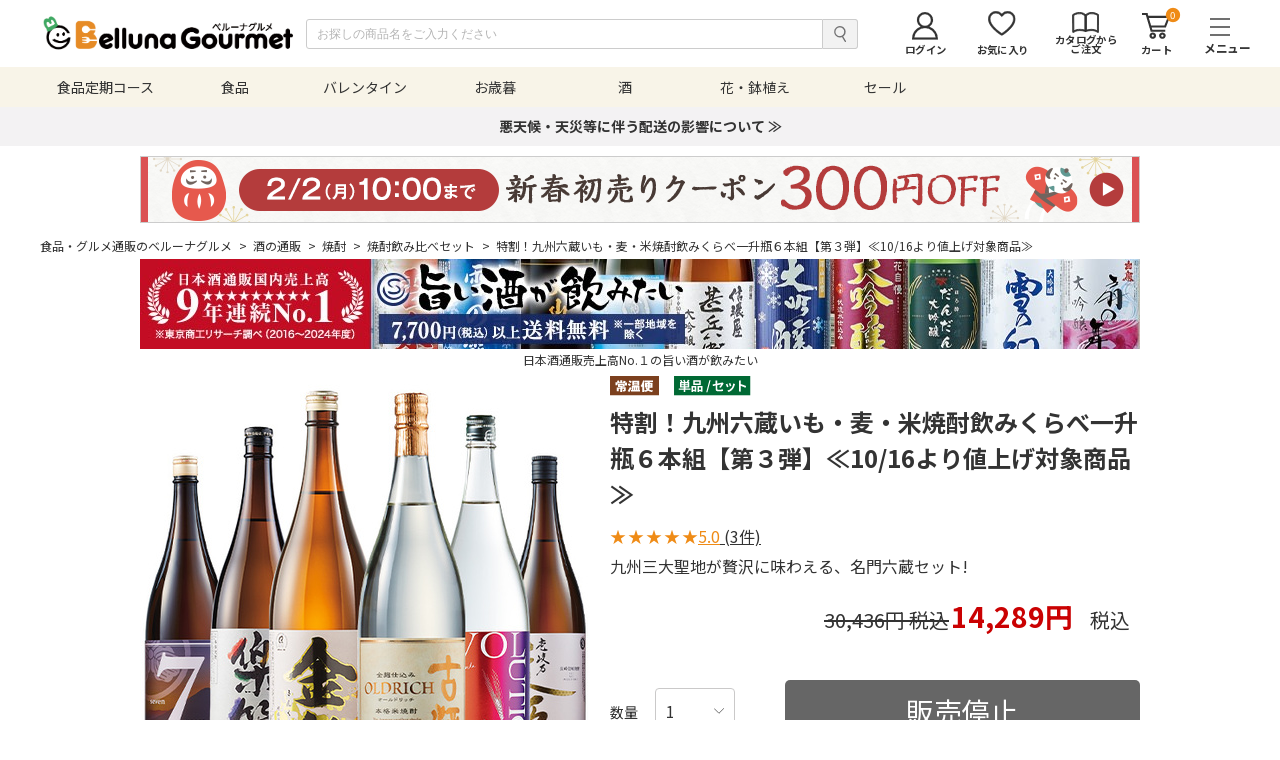

--- FILE ---
content_type: text/html;charset=UTF-8
request_url: https://belluna-gourmet.com/products/detail.html?prod_id=NE291-2003582-0-4
body_size: 24709
content:
<!doctype html>
<html>
<head>

<!-- craft -->
<!-- Google Tag Manager -->
<script>(function(w,d,s,l,i){w[l]=w[l]||[];w[l].push({'gtm.start':
new Date().getTime(),event:'gtm.js'});var f=d.getElementsByTagName(s)[0],
j=d.createElement(s),dl=l!='dataLayer'?'&l='+l:'';j.async=true;j.src=
'https://www.googletagmanager.com/gtm.js?id='+i+dl;f.parentNode.insertBefore(j,f);
})(window,document,'script','dataLayer','GTM-MF3M39NB');</script>
<!-- End Google Tag Manager -->
<!-- craft -->


<!-- ヘッダ・メイン（サイド無し）・フッタ -->
<meta charset="utf-8">
<meta http-equiv="X-UA-Compatible" content="IE=edge">
<meta name="viewport" content="width=device-width,initial-scale=1.0,minimum-scale=1.0" />

<title>特割！九州六蔵いも・麦・米焼酎飲みくらべ一升瓶６本組【第３弾】≪10/16より値上げ対象商品≫ - 食品通販のベルーナグルメ【公式】</title>
<meta name="keywords" content=""酒,日本酒,通販,旨い酒,飲み比べ,セット,焼酎,地酒,宅配,ベルーナグルメ"">
<meta name="description" content="日本酒通販売上高No.１の旨い酒が飲みたい。日本酒、焼酎はきき酒師が厳選！大吟醸や純米大吟醸など全国120ヶ所以上の蔵から集めた品揃え！ベルーナグルメは食品、酒、花、おせちを販売する通販サイトです。母の日や父の日など、ギフト・プレゼント・贈り物にも最適です。">

<meta http-equiv="X-UA-Compatible" content="IE=edge">
<meta name="format-detection" content="telephone=no">

<link rel="shortcut icon" href="/excludes/gourmet/common/img/ico/favicon.ico">
<link rel="shortcut icon" href="/excludes/gourmet/common/img/ico/android-chrome-192x192.png">
<link rel="apple-touch-icon" href="/excludes/gourmet/common/img/ico/apple-touch-icon-180x180.png">

<!-- Template 共通CPNT読込 -->

<!-- -->


<!-- ページ自由記述 -->
<!-- 記事広告-->
<script async="" src="https://s.yimg.jp/images/listing/tool/cv/ytag.js"></script>
<script>
window.yjDataLayer = window.yjDataLayer || [];
function ytag() { yjDataLayer.push(arguments); }
ytag({"type":"ycl_cookie"});
</script>
<!-- 記事広告_end-->


<meta property="og:title" content="特割！九州六蔵いも・麦・米焼酎飲みくらべ一升瓶６本組【第３弾】≪10/16より値上げ対象商品≫">
<meta property="og:description" content="日本酒通販売上高No.１の旨い酒が飲みたい。日本酒、焼酎はきき酒師が厳選！大吟醸や純米大吟醸など全国120ヶ所以上の蔵から集めた品揃え！ベルーナグルメは食品、酒、花、おせちを販売する通販サイトです。母の日や父の日など、ギフト・プレゼント・贈り物にも最適です。">
<meta property="og:url" content="http://belluna-gourmet.com/products/detail.html?prod_id=NE291-2003582-0-4">
<meta property="og:image" content="/ito/product/gourmet/7897/7897141/7897141_a.jpg">
<meta property="og:type" content="product">
<link rel="canonical" href="https://belluna-gourmet.com/products/detail.html?prod_id=NE291-2003582-0-4">

<!-- 記事広告 -->
<script data-obct="" type="text/javascript">
  /** DO NOT MODIFY THIS CODE**/
  !function(_window, _document) {
    var OB_ADV_ID='00d97fdbc11aa740606bc0ffcb137a8c73';
    if (_window.obApi) {var toArray = function(object) {return Object.prototype.toString.call(object) === '[object Array]' ? object : [object];};_window.obApi.marketerId = toArray(_window.obApi.marketerId).concat(toArray(OB_ADV_ID));return;}
    var api = _window.obApi = function() {api.dispatch ? api.dispatch.apply(api, arguments) : api.queue.push(arguments);};api.version = '1.1';api.loaded = true;api.marketerId = OB_ADV_ID;api.queue = [];var tag = _document.createElement('script');tag.async = true;tag.src = '//amplify.outbrain.com/cp/obtp.js';tag.type = 'text/javascript';var script = _document.getElementsByTagName('script')[0];script.parentNode.insertBefore(tag, script);}(window, document);
obApi('track', 'PAGE_VIEW');
</script>
<!-- LINE Tag Base Code -->
<!-- Do Not Modify -->
<script>
(function(g,d,o){
  g._ltq=g._ltq||[];g._lt=g._lt||function(){g._ltq.push(arguments)};
  var h=location.protocol==='https:'?'https://d.line-scdn.net':'http://d.line-cdn.net';
  var s=d.createElement('script');s.async=1;
  s.src=o||h+'/n/line_tag/public/release/v1/lt.js';
  var t=d.getElementsByTagName('script')[0];t.parentNode.insertBefore(s,t);
    })(window, document);
_lt('init', {
  customerType: 'lap',
  tagId: '817de892-7109-43d6-ba2b-6f28ae59f71f'
});
_lt('send', 'pv', ['817de892-7109-43d6-ba2b-6f28ae59f71f']);
</script>
<noscript>
  <img height="1" width="1" style="display:none"
       src="https://tr.line.me/tag.gif?c_t=lap&t_id=817de892-7109-43d6-ba2b-6f28ae59f71f&e=pv&noscript=1" />
</noscript>
<!-- End LINE Tag Base Code -->
<!-- Facebook Pixel Code -->
<script>
!function(f,b,e,v,n,t,s)
{if(f.fbq)return;n=f.fbq=function(){n.callMethod?
n.callMethod.apply(n,arguments):n.queue.push(arguments)};
if(!f._fbq)f._fbq=n;n.push=n;n.loaded=!0;n.version='2.0';
n.queue=[];t=b.createElement(e);t.async=!0;
t.src=v;s=b.getElementsByTagName(e)[0];
s.parentNode.insertBefore(t,s)}(window, document,'script',
'https://connect.facebook.net/en_US/fbevents.js');
fbq('init', '950128982495126');
fbq('track', 'PageView');
</script>
<noscript><img height="1" width="1" style="display:none"
src="https://www.facebook.com/tr?id=950128982495126&ev=PageView&noscript=1"
/></noscript>
<!-- End Facebook Pixel Code -->
<!-- SmartNews Ads Pixel Code -->
<script type="text/javascript">
!function(){if(window.SmartnewsAds=window.SmartnewsAds||{},!window.SmartnewsAds.p){var e=window.SmartnewsAds.p=function(){e.callMethod?e.callMethod.apply(e,arguments):e.queue.push(arguments)};window.SmartnewsAds._p||(window.SmartnewsAds._p=e),e.push=e,e.version="1.0.0",e.queue=[];var n=document.createElement("script");n.async=!0,n.src="//cdn.smartnews-ads.com/i/pixel.js";var s=document.getElementsByTagName("script")[0];s.parentNode.insertBefore(n,s)}}();

SmartnewsAds.p("a699f7e0c3d1d0df96830e12", "PageView");
</script>
<noscript>
<img height="1" width="1" style="display:none;" alt="" src="https://i.smartnews-ads.com/p?id=a699f7e0c3d1d0df96830e12&e=PageView" />
</noscript>
<script data-obct="" type="text/javascript">
  /** DO NOT MODIFY THIS CODE**/
  !function(_window, _document) {
    var OB_ADV_ID = '00b9f4a7234eee538a01217e4f8ba270ee';
    if (_window.obApi) {
      var toArray = function(object) {
        return Object.prototype.toString.call(object) === '[object Array]' ? object : [object];
      };
      _window.obApi.marketerId = toArray(_window.obApi.marketerId).concat(toArray(OB_ADV_ID));
      return;
    }
    var api = _window.obApi = function() {
      api.dispatch ? api.dispatch.apply(api, arguments) : api.queue.push(arguments);
    };
    api.version = '1.1';
    api.loaded = true;
    api.marketerId = OB_ADV_ID;
    api.queue = [];
    var tag = _document.createElement('script');
    tag.async = true;
    tag.src = '//amplify.outbrain.com/cp/obtp.js';
    tag.type = 'text/javascript';
    var script = _document.getElementsByTagName('script')[0];
    script.parentNode.insertBefore(tag, script);
  }(window, document);

  obApi('track', 'PAGE_VIEW');
</script>

<!-- 記事広告_end-->
<!-- droog -->
<script>
window.acs_cbs = window.acs_cbs || [];
(function acsKeep(){
var PK = "p";
var IMK = "im";
var LKEYS = {cid : ["cid", "CL_", "ACT_"], gclid : ["plid", "PL_", "APT_"]};
var DKEYS = ["gclid", "fbclid", "yclid", "ttclid", "ldtag_cl", "ss", "msi"];
var PDIR = "./";
var durl = "https://droog.tokyo/direct.php";
function saveCookies(data){ var p = data[PK]; var out = Object.keys(LKEYS).reduce(function(ret, k){ if(k in data && data[k]) ret[k] = data[k]; return ret; }, {}); if(!p || !Object.keys(out).length) return;
var purl = PDIR + "lptag.php?p=" + p; Object.keys(out).forEach(function(k){ purl += "&" + LKEYS[k][0] + "=" + out[k]; localStorage.setItem(LKEYS[k][1] + p, out[k]); });
var xhr = new XMLHttpRequest(); var args = "; expires=" + new Date(new Date().getTime() + 63072000000).toUTCString() + "; path=/; SameSite=None; Secure"; xhr.open("GET", purl);
xhr.onloadend = function(){ if(xhr.status === 200 && xhr.response === ""){ window.acs_cbs.forEach(function(cb){ cb(); }); return; } Object.keys(out).forEach(function(k){ document.cookie = LKEYS[k][1] + p + "=" + decodeURIComponent(out[k]) + args; if(LKEYS[k][2]) document.cookie = LKEYS[k][2] + p + "=js" + args; }); window.acs_cbs.forEach(function(cb){ cb(); }); }; xhr.send(); }
var data = location.search.substring(1).split("&").reduce(function(ret, s){ var kv = s.split("="); if(kv[1]) ret[kv[0]] = kv[1]; return ret; }, {}); if(!(IMK in data)){ saveCookies(data); return; }
durl += "?im=" + data[IMK] + "&navi=" + performance.navigation.type; DKEYS.forEach(function(k){ if(!(k in data)) return; durl += "&" + k + "=" + data[k]; });
var xhr = new XMLHttpRequest(); xhr.open("GET", durl); function merge(a, b){ return Object.keys(LKEYS).reduce(function(ret, k){ if(k in b && !(k in a)) ret[k] = b[k]; return ret; }, a); }
xhr.onloadend = function(){ if(xhr.status !== 200) return; try{ var xhr_data = JSON.parse(xhr.responseText); if(PK != "p"){ xhr_data[PK] = xhr_data["p"]; } saveCookies(merge(xhr_data, data)); }catch(_){ } }; xhr.send(); })();
</script>
<!-- droog_end -->



<!-- Page-hiding snippet(recommanded) -->
<style>.async-hide { opacity: 0 !important} </style>
<script>(function(a,s,y,n,c,h,i,d,e){s.className+=' '+y;h.start=1*new Date;
h.end=i=function(){s.className=s.className.replace(RegExp(' ?'+y),'')};
(a[n]=a[n]||[]).hide=h;setTimeout(function(){i();h.end=null},c);h.timeout=c;
})(window,document.documentElement,'async-hide','dataLayer',4000,
{'GTM-WX82Q85':true});</script>

<!-- Modified Analytics tracking code with Optimize plugin -->
<script>
  (function(i,s,o,g,r,a,m){i['GoogleAnalyticsObject']=r;i[r]=i[r]||function(){
  (i[r].q=i[r].q||[]).push(arguments)},i[r].l=1*new Date();a=s.createElement(o),
  m=s.getElementsByTagName(o)[0];a.async=1;a.src=g;m.parentNode.insertBefore(a,m)
  })(window,document,'script','https://www.google-analytics.com/analytics.js','ga');
  ga('create', 'UA-28885196-6', 'auto', 'optimizeTracker', {'allowLinker': true});
  ga('optimizeTracker.require', 'GTM-WX82Q85');
</script>

<!-- Google Tag Manager -->
<script>(function(w,d,s,l,i){w[l]=w[l]||[];w[l].push({'gtm.start':
new Date().getTime(),event:'gtm.js'});var f=d.getElementsByTagName(s)[0],
j=d.createElement(s),dl=l!='dataLayer'?'&l='+l:'';j.async=true;j.src=
'https://www.googletagmanager.com/gtm.js?id='+i+dl;f.parentNode.insertBefore(j,f);
})(window,document,'script','dataLayer','GTM-5WZBLG8');</script>
<!-- End Google Tag Manager -->


<!-- piala -->
<!-- Google Tag Manager -->
<script>(function(w,d,s,l,i){w[l]=w[l]||[];w[l].push({'gtm.start':
new Date().getTime(),event:'gtm.js'});var f=d.getElementsByTagName(s)[0],
j=d.createElement(s),dl=l!='dataLayer'?'&l='+l:'';j.async=true;j.src=
'https://www.googletagmanager.com/gtm.js?id='+i+dl;f.parentNode.insertBefore(j,f);
})(window,document,'script','dataLayer','GTM-PPFDRZ3J');</script>
<!-- End Google Tag Manager  -->
<!-- piala -->

<!-- Pinterest -->
<meta name="p:domain_verify" content="3c7005d0a7bfd84422d3f995f4796e14"/>
<!-- Pinterest -->



<script>(window.BOOMR_mq=window.BOOMR_mq||[]).push(["addVar",{"rua.upush":"false","rua.cpush":"false","rua.upre":"false","rua.cpre":"false","rua.uprl":"false","rua.cprl":"false","rua.cprf":"false","rua.trans":"","rua.cook":"false","rua.ims":"false","rua.ufprl":"false","rua.cfprl":"false","rua.isuxp":"false","rua.texp":"norulematch","rua.ceh":"false","rua.ueh":"false","rua.ieh.st":"0"}]);</script>
                              <script>!function(e){var n="https://s.go-mpulse.net/boomerang/";if("False"=="True")e.BOOMR_config=e.BOOMR_config||{},e.BOOMR_config.PageParams=e.BOOMR_config.PageParams||{},e.BOOMR_config.PageParams.pci=!0,n="https://s2.go-mpulse.net/boomerang/";if(window.BOOMR_API_key="3AGQW-TE6VV-6K9NU-MENHD-PR5H8",function(){function e(){if(!o){var e=document.createElement("script");e.id="boomr-scr-as",e.src=window.BOOMR.url,e.async=!0,i.parentNode.appendChild(e),o=!0}}function t(e){o=!0;var n,t,a,r,d=document,O=window;if(window.BOOMR.snippetMethod=e?"if":"i",t=function(e,n){var t=d.createElement("script");t.id=n||"boomr-if-as",t.src=window.BOOMR.url,BOOMR_lstart=(new Date).getTime(),e=e||d.body,e.appendChild(t)},!window.addEventListener&&window.attachEvent&&navigator.userAgent.match(/MSIE [67]\./))return window.BOOMR.snippetMethod="s",void t(i.parentNode,"boomr-async");a=document.createElement("IFRAME"),a.src="about:blank",a.title="",a.role="presentation",a.loading="eager",r=(a.frameElement||a).style,r.width=0,r.height=0,r.border=0,r.display="none",i.parentNode.appendChild(a);try{O=a.contentWindow,d=O.document.open()}catch(_){n=document.domain,a.src="javascript:var d=document.open();d.domain='"+n+"';void(0);",O=a.contentWindow,d=O.document.open()}if(n)d._boomrl=function(){this.domain=n,t()},d.write("<bo"+"dy onload='document._boomrl();'>");else if(O._boomrl=function(){t()},O.addEventListener)O.addEventListener("load",O._boomrl,!1);else if(O.attachEvent)O.attachEvent("onload",O._boomrl);d.close()}function a(e){window.BOOMR_onload=e&&e.timeStamp||(new Date).getTime()}if(!window.BOOMR||!window.BOOMR.version&&!window.BOOMR.snippetExecuted){window.BOOMR=window.BOOMR||{},window.BOOMR.snippetStart=(new Date).getTime(),window.BOOMR.snippetExecuted=!0,window.BOOMR.snippetVersion=12,window.BOOMR.url=n+"3AGQW-TE6VV-6K9NU-MENHD-PR5H8";var i=document.currentScript||document.getElementsByTagName("script")[0],o=!1,r=document.createElement("link");if(r.relList&&"function"==typeof r.relList.supports&&r.relList.supports("preload")&&"as"in r)window.BOOMR.snippetMethod="p",r.href=window.BOOMR.url,r.rel="preload",r.as="script",r.addEventListener("load",e),r.addEventListener("error",function(){t(!0)}),setTimeout(function(){if(!o)t(!0)},3e3),BOOMR_lstart=(new Date).getTime(),i.parentNode.appendChild(r);else t(!1);if(window.addEventListener)window.addEventListener("load",a,!1);else if(window.attachEvent)window.attachEvent("onload",a)}}(),"".length>0)if(e&&"performance"in e&&e.performance&&"function"==typeof e.performance.setResourceTimingBufferSize)e.performance.setResourceTimingBufferSize();!function(){if(BOOMR=e.BOOMR||{},BOOMR.plugins=BOOMR.plugins||{},!BOOMR.plugins.AK){var n=""=="true"?1:0,t="",a="cj3mkeqxzcoba2l5j5va-f-8d323c471-clientnsv4-s.akamaihd.net",i="false"=="true"?2:1,o={"ak.v":"39","ak.cp":"1478013","ak.ai":parseInt("886279",10),"ak.ol":"0","ak.cr":9,"ak.ipv":4,"ak.proto":"h2","ak.rid":"183377a0","ak.r":44387,"ak.a2":n,"ak.m":"a","ak.n":"essl","ak.bpcip":"18.118.197.0","ak.cport":36150,"ak.gh":"23.192.164.16","ak.quicv":"","ak.tlsv":"tls1.3","ak.0rtt":"","ak.0rtt.ed":"","ak.csrc":"-","ak.acc":"","ak.t":"1769820010","ak.ak":"hOBiQwZUYzCg5VSAfCLimQ==nX7jvL2WwyDIs4TStUqFUSti+rUO2OmVfLyDbK3n19y73WvJ8EBvjneIXOIAVrGwV/kQDj+q5B42Xj0qq6x0dmMmesl1AeQ6muTsDs1wmDUDLJ78Id90Yqu65UYQGgOrhYpfjsv5hKw4NFOJjmCOVwpCmwarjImfaiWHd+lUD3tkzheCogUR7PYaDdX/mdyEXc58KDvMRUZDFUP4JK1HltJyG3Jqy5rjUYZeXQJ8CckzgryyLb/tfOT6FNCiczgk/xDGkYPVqadcIlmLEyzDJB7UQ8cMBzEGq03whZHsb1MpDkN0/IgZrB2BC0zJ4AqKfVA0vN88/UAraslptL9xiUFBcC7tRqfU4q2wimmnYxgVIqIl9uN2Mtg9/j68OyA1nbUM9SAToPOmRE1tsq+bjbJtstvph/soLAlMFnWxt50=","ak.pv":"17","ak.dpoabenc":"","ak.tf":i};if(""!==t)o["ak.ruds"]=t;var r={i:!1,av:function(n){var t="http.initiator";if(n&&(!n[t]||"spa_hard"===n[t]))o["ak.feo"]=void 0!==e.aFeoApplied?1:0,BOOMR.addVar(o)},rv:function(){var e=["ak.bpcip","ak.cport","ak.cr","ak.csrc","ak.gh","ak.ipv","ak.m","ak.n","ak.ol","ak.proto","ak.quicv","ak.tlsv","ak.0rtt","ak.0rtt.ed","ak.r","ak.acc","ak.t","ak.tf"];BOOMR.removeVar(e)}};BOOMR.plugins.AK={akVars:o,akDNSPreFetchDomain:a,init:function(){if(!r.i){var e=BOOMR.subscribe;e("before_beacon",r.av,null,null),e("onbeacon",r.rv,null,null),r.i=!0}return this},is_complete:function(){return!0}}}}()}(window);</script></head>
<body>

<!-- Google Tag Manager (noscript) -->

<noscript><iframe src="https://www.googletagmanager.com/ns.html?id=GTM-5WZBLG8"

height="0" width="0" style="display:none;visibility:hidden"></iframe></noscript>

<!-- End Google Tag Manager (noscript) -->


<!-- piala -->
<!-- Google Tag Manager (noscript) -->
<noscript><iframe src="https://www.googletagmanager.com/ns.html?id=GTM-PPFDRZ3J"
height="0" width="0" style="display:none;visibility:hidden"></iframe></noscript>
<!-- End Google Tag Manager (noscript) -->
<!-- piala -->

<!-- craft -->
<!-- Google Tag Manager (noscript) -->
<noscript><iframe src="https://www.googletagmanager.com/ns.html?id=GTM-MF3M39NB"
height="0" width="0" style="display:none;visibility:hidden"></iframe></noscript>
<!-- End Google Tag Manager (noscript) -->
<!-- craft -->


<div id="fwCms_wrapper">
<div class="fwCms_box frame_HD" frame_id="HD">
 

<script>



var metalist = document.getElementsByTagName('meta');

var hasMeta = false;

for(var i = 0; i < metalist.length; i++) {

	var name = metalist[i].getAttribute('name');

	if(name && name.toLowerCase() === 'viewport') {



		if (navigator.userAgent.indexOf('iPhone') > 0 || navigator.userAgent.indexOf('iPod') > 0 || navigator.userAgent.indexOf('iPad') > 0 || 

			navigator.userAgent.indexOf('Android') > 0 || navigator.userAgent.indexOf('Windows Phone') > 0 || 

			navigator.userAgent.indexOf('BlackBerry') > 0 || navigator.userAgent.indexOf('Symbian') > 0) {

			metalist[i].setAttribute('content', 'user-scalable=no,width=device-width');

		}else{

			metalist[i].setAttribute('content', 'user-scalable=no,width=980');

		}

		hasMeta = true;

		break;

	}

}

if(!hasMeta) {

	var meta = document.createElement('meta');

	meta.setAttribute('name', 'viewport');

	if (navigator.userAgent.indexOf('iPhone') > 0 || navigator.userAgent.indexOf('iPod') > 0 || navigator.userAgent.indexOf('iPad') > 0 || 

		navigator.userAgent.indexOf('Android') > 0 || navigator.userAgent.indexOf('Windows Phone') > 0 || 

		navigator.userAgent.indexOf('BlackBerry') > 0 || navigator.userAgent.indexOf('Symbian') > 0) {

		meta.setAttribute('content', 'user-scalable=no,width=device-width');

	}else{

		meta.setAttribute('content', 'user-scalable=no,width=980');

	}

	document.getElementsByTagName('head')[0].appendChild(meta);

}



</script>

<script src="https://ajax.googleapis.com/ajax/libs/jquery/2.1.3/jquery.min.js"></script>

<script src="//code.jquery.com/ui/1.11.4/jquery-ui.js"></script>

<script src="https://ajax.googleapis.com/ajax/libs/jqueryui/1/i18n/jquery.ui.datepicker-ja.min.js"></script>

<script src="https://cdnjs.cloudflare.com/ajax/libs/slick-carousel/1.9.0/slick.min.js"></script>

<script type="text/javascript" src="/excludes/gourmet/common/js/jquery.autoKana.js"></script>

<script type="text/javascript" src="/excludes/gourmet/common/js/exvalidation.js"></script>

<script type="text/javascript" src="/excludes/gourmet/common/js/exchecker-ja.js"></script>

<script type="text/javascript" src="/excludes/gourmet/common/js/jquery.lazyload.min.js"></script>

<script type="text/javascript" src="/excludes/gourmet/common/js/perfect-scrollbar.js"></script>

<script type="text/javascript" src="/excludes/gourmet/common/js/jquery.matchHeight.js"></script>

<script src="https://cdnjs.cloudflare.com/ajax/libs/jquery.touchswipe/1.6.19/jquery.touchSwipe.min.js"></script>

<script type="text/javascript" src="/excludes/gourmet/common/js/common.js"></script>

<script type="text/javascript" src="/excludes/gourmet/common/js/bgw_common.js"></script>



<!--[if lt IE 9]><script src="/excludes/gourmet/common/js/html5_ie.js"></script><![endif]-->

<!--[if (gte IE 6)&(lte IE 8)]><script src="/excludes/gourmet/common/js/selectivizr-min.js"></script><![endif]-->

<script type="text/javascript" src="/excludes/gourmet/system/js/script.js"></script>

<link rel="stylesheet" type="text/css" href="/excludes/gourmet/system/js/jquery.suggest.css" media="all">

<script type="text/javascript" src="/excludes/gourmet/system/js/jquery.history.js"></script>

<script type="text/javascript" src="/excludes/gourmet/system/js/jquery.cookie.js"></script>

<script type="text/javascript" src="/excludes/gourmet/system/js/jquery.suggest.js"></script>

<script type="text/javascript" src="/excludes/gourmet/system/js/GA.js"></script>



<script type="text/javascript">

/*

$(document).ready(function() {

	$(".various").fancybox({

		maxWidth	: 800,

		maxHeight	: 600,

		fitToView	: false,

		width		: '70%',

		height		: '70%',

		autoSize	: false,

		closeClick	: false,

		openEffect	: 'none',

		closeEffect	: 'none'

	});

});

*/



/* viewport指定 */

$(document).ready(function() {

 if ($(window).width() < 960) {

  $('meta[name="viewport"]').attr('content', 'width=375, user-scalable=no');

 }

});



</script>



<script type="text/javascript">

/*

$(document).ready(function() {

	$(".various2").fancybox({

		maxWidth	: 320,

		maxHeight	: 460,

		fitToView	: false,

		width		: '100%',

		height		: '90%',

		autoSize	: false,

		closeClick	: false,

		openEffect	: 'none',

		closeEffect	: 'none'

	});

});

*/

	

/* viewport指定 */

$(document).ready(function() {

 if ($(window).width() < 960) {

  $('meta[name="viewport"]').attr('content', 'width=375, user-scalable=no');

 }

});



</script>


<!-- load each common css -->
<link rel="stylesheet" href="https://cdnjs.cloudflare.com/ajax/libs/slick-carousel/1.9.0/slick.min.css">
<link rel="stylesheet" href="https://cdnjs.cloudflare.com/ajax/libs/slick-carousel/1.9.0/slick-theme.min.css">
<link rel="stylesheet" href="/excludes/gourmet/common/css/hamburgers.css">
<link rel="stylesheet" href="//code.jquery.com/ui/1.11.4/themes/smoothness/jquery-ui.css">
<link rel="stylesheet" href="/excludes/gourmet/common/css/exvalidation.css">
<link rel="stylesheet" href="https://fonts.googleapis.com/css?family=Roboto+Condensed">
<link rel="stylesheet" href="https://fonts.googleapis.com/css?family=Noto+Sans+JP:400,700">
<link rel="stylesheet" href="/excludes/gourmet/common/css/perfect-scrollbar.css">
<link rel="stylesheet" href="/excludes/gourmet/common/css/common.css">
<link rel="stylesheet" href="/excludes/gourmet/common/css/add.css">
<link rel="stylesheet" href="/excludes/gourmet/common/css/bgw_common.css">
<!-- load each css -->
<link rel="stylesheet" href="/excludes/gourmet/top/css/top.css">
<link rel="stylesheet" href="/excludes/gourmet/login/css/login.css">
<link rel="stylesheet" href="/excludes/gourmet/cart/css/cart.css">
<link rel="stylesheet" href="/excludes/gourmet/product/css/product.css">
<link rel="stylesheet" href="/excludes/gourmet/entry/css/entry.css">
<link rel="stylesheet" href="/excludes/gourmet/mypage/css/mypage.css">
<link rel="stylesheet" href="/excludes/gourmet/direct/css/direct.css">
<link rel="stylesheet" href="/excludes/gourmet/system/css/style.css">
<link rel="stylesheet" href="/excludes/gourmet/cart/css/bgw_cart.css">
<link rel="stylesheet" href="/excludes/gourmet/mypage/css/bgw_mypage.css">
<link rel="stylesheet" href="/excludes/gourmet/direct/css/bgw_direct.css">
<link rel="stylesheet" href="/excludes/gourmet/product/css/bgw_product.css">
<link rel="stylesheet" href="/excludes/gourmet/css/course/course_history_list.css">
<link rel="stylesheet" href="/excludes/gourmet/product/css/item_detail_variation.css">
<!-- GA（eVar17） -->

<!-- End GA（eVar17） -->


<script type="text/javascript">
//<!--
$(document).ready(function(){
	$('.searchKeyword').click(function() {
		var uri = $(this).parent().children('input[name=searchKeywordUri]').val();
		var param = $.param($(this).parent().children('input[name=q]'));

		var url = uri + '?' + param;

        if (uri == location.pathname) {
            var pair = location.search.substring(1).split('&');
            for (var i =0; pair[i]; i++) {
                var kv = pair[i].split('=');
                if (kv[0] == 'sort') {
                    url = url + '&' +pair[i];
                }
            }
        }

		location.href = url;
	});

	$('.textSearchInput').keypress(function(e) {
		if ((e.which && e.which == 13) || (e.keyCode && e.keyCode == 13)) {
			$(this).parent().children('.searchKeyword').trigger('click');
		}
	});

});
-->
</script>

<!-- -->

<!--main header-->
<header class="header">
  <div class="header_inner">
    <!--drawer-->
    <div class="gnav">
      <div class="gnav_close">
      </div>
      <div class="gnav_inner">
        <div class="gnav_body">
            <input type="hidden" id="is_Login" value="0">
            <span class="includeHTML" data-src="/excludes/gourmet/fo/include/html/WESCFK0006_04.html"></span>
            <p class="title">
              その他ジャンルへ
            </p>
            <ul>
              <li>
                <a title="" href="https://mywineclub.com">
                  マイワインクラブ
                </a>
              </li>
            </ul>
        </div>
      </div>
      <div class="gnav_overlay">
      </div>
    </div>
    <div class="header_main">
      <div class="header_main_inner">
        <div class="hamburger hamburger--slider js-hamburger">
          <div class="hamburger-box">
            <div class="hamburger-inner">
            </div>
          </div>
          <span class="includeHTML" data-src="/excludes/gourmet/fo/include/html/WESCFK0006_03.html">
          </span>
        </div>
        <div class="header_logo">
          <div>
            <a title="" href="https://belluna-gourmet.com/">
              <img src="/excludes/gourmet/common/img/header/sp/logo.svg" alt="">
            </a>
          </div>
        </div>
        <div class="header_search_pc">
          <input type="text" name="q" value="" placeholder="お探しの商品名をご入力ください" maxlength="50" class="textSearchInput">
          <input type="hidden" name="searchKeywordUri" value="/search/keyword.html">
          <button type="submit" name="button" class="searchKeyword"></button>
        </div>
        <div class="header_links">
          <ul>
            <li>
              <a class="icon icon_search sp" title="" href="javascript:void(0);">
                <img src="/excludes/gourmet/common/img/header/sp/icon01.svg" alt="">
                <span class="small_text">
                  検索
                </span>
              </a>
            </li>
<li>
              <a class="icon icon_login pc" title="" href="/login/index.html">
                <img src="/excludes/gourmet/common/img/header/pc/icon03.svg" alt="">
                <span class="small_text">
                  ログイン
                </span>
              </a>
            </li>

            <li>
              <a class="icon icon_want pc" title="" href="/mypage/wishlist.html">
                <img src="/excludes/gourmet/common/img/header/pc/icon04.svg" alt="">
                <span class="small_text">
                  お気に入り
                </span>
              </a>
            </li>
            <li>
              <a class="icon icon_catalog pc" title="" href="/qorder/input_list.html">
                <img src="/excludes/gourmet/common/img/header/pc/icon05.svg" alt="">
                <span class="small_text">
                  カタログから
                  <br>
                  ご注文
                </span>
              </a>
            </li>
            <li>
              <a class="icon icon_cart" title="" href="/cart/index.html">
                <span class="num">0</span>
                <img src="/excludes/gourmet/common/img/header/sp/icon02.svg" alt="">
                <span class="small_text">
                  カート
                </span>
              </a>
            </li>
          </ul>
        </div>
      </div>
    </div>
    <div class="header_search_sp search_open">
      <input type="text" name="q" value="" placeholder="お探しの商品名をご入力ください" maxlength="50" class="textSearchInput">
      <input type="hidden" name="searchKeywordUri" value="/search/keyword.html">
      <button type="submit" name="button" class="searchKeyword"></button>
    </div>
    <span class="includeHTML" data-src="/excludes/gourmet/fo/include/html/WESCFK0006_01.html">
    </span>
    <span class="includeHTML" data-src="/excludes/gourmet/fo/include/html/WESCFK0006_02.html">
    </span>
  </div>
</header>


</div>
<div class="mainArea">
<div class="fwCms_contentsArea">
<div class="fwCms_box frame_MB" frame_id="MB">


<!--パンくず-->
<div class="breadcrumb">
  <ul>

<li  class="current">
      <a title=""  href="/index.html">
        食品・グルメ通販のベルーナグルメ
<span>
          &gt;
        </span>
      </a>
    </li>
<li  class="current">
      <a title=""  href="/products/item_list.html?c_cd=001002">
        酒の通販
<span>
          &gt;
        </span>
      </a>
    </li>
<li  class="current">
      <a title=""  href="/products/item_list.html?c_cd=001002002">
        焼酎
<span>
          &gt;
        </span>
      </a>
    </li>
<li  class="current">
      <a title=""  href="/products/item_list.html?c_cd=001002002003">
        焼酎飲み比べセット
<span>
          &gt;
        </span>
      </a>
    </li>
<li  >
      <a title=""  >
        特割！九州六蔵いも・麦・米焼酎飲みくらべ一升瓶６本組【第３弾】≪10/16より値上げ対象商品≫

      </a>
    </li>
  </ul>
</div>
<!-- .breadcrumb -->


<script type="text/javascript" language="javascript" src="/excludes/gourmet/common/js/sbi_kuchikomi.js"></script>
<div class="wrap_underlayer wrap_product_datail ipad_1240">
<script>



  $(window).on('load', function(){

    if($('.item_detail_content_slider_item figcaption').length > 0){

      var count = 300;

      $('.item_detail_content_slider_item figcaption').each(function(){

        var target = $(this),

            fullTxt = target.html();

        if(fullTxt.length > count){

          target.html(fullTxt.substr(0,count) + '...');

          var moreLead = $('<div class="next_btn_wrap"><a href="javascript:void(0);" class="next_btn" tabindex="0">続きを見る</a></div>');

          target.append(moreLead);

          moreLead.on('click', function(){

            target.html(fullTxt);

            $(this).remove();

          });

        }

      });

    }

  });

  $(function(){

    $('.item_detail_links ul li a').eq(0).addClass('current');

    /*クリックイベント(tab3)*/

    $('.item_detail_links ul li a').each(function () {

      $(this).on('click', function () {

        var index = $('.item_detail_links ul li a').index(this);

        $('.item_detail_links ul li a').removeClass('current');

        $(this).addClass('current');

      });

    });



    $('.item_detail_links2 ul li a').eq(0).addClass('current');

    /*クリックイベント(tab2)*/

    $('.item_detail_links2 ul li a').each(function () {

      $(this).on('click', function () {

        var index = $('.item_detail_links2 ul li a').index(this);

        $('.item_detail_links2 ul li a').removeClass('current');

        $(this).addClass('current');

      });

    });



    $('.item_detail_slider').slick({

      arrows: false,

      asNavFor: '.item_detail_slider_nav',

      responsive: [

        {

          breakpoint: 768,

          settings: {

            arrows: true,

            dots: true,

            autoplay: false,

            autoplaySpeed: 6000,

            asNavFor: '',

          }

        }

      ]

    });

    $('.item_detail_slider_nav').slick({

      slidesToShow: 5,

      slidesToScroll: 1,

      arrows: true,

      asNavFor: '.item_detail_slider',

      dots: false,

      focusOnSelect: true,

    });





    $('.item_detail_content_slider').slick({

      responsive: [

        {

          breakpoint: 768,

          settings: {

            arrows: true,

            dots: false,

            autoplay: true,

            autoplaySpeed: 6000,

          }

        }

      ]

    });

/*

    //お気に入りボタン

    $('.favorite_btn').on('click', function(){

      $(this).stop().toggleClass('color');

    });



    //参考ボタン

    $('.reference_btn').on('click', function(){

      $(this).stop().addClass('color');

    });

  // カートイン1

	$('.cart_btn1').on('click', function() {

		if($(window).width() > 768) {

			$('.popup1').css('top', '50%');

		}else{

			$('.popup1').css('top', '50%');

		}

		$('.popup1').stop().fadeToggle();

    $('.popup_overlay').stop().fadeToggle();

	});



	// close cart popup

	$('.popup_close').on('click', function() {

		$('.popup1').stop().fadeToggle();

    $('.popup_overlay').stop().fadeToggle();

  });

  // カートイン2

	$('.cart_btn2').on('click', function() {

		if($(window).width() > 768) {

			$('.popup2').css('top', '50%');

		}else{

			$('.popup2').css('top', '50%');

		}

		$('.popup2').stop().fadeToggle();

		$('.popup_overlay').stop().fadeToggle();

	});



	// close cart popup

	$('.popup_close2').on('click', function() {

		$('.popup2').stop().fadeToggle();

		$('.popup_overlay').stop().fadeToggle();

  });

  // カートイン3

	$('.cart_btn3').on('click', function() {

		if($(window).width() > 768) {

			$('.popup3').css('top', '50%');

		}else{

			$('.popup3').css('top', '50%');

		}

		$('.popup3').stop().fadeToggle();

		$('.popup_overlay').stop().fadeToggle();

	});



	// close cart popup

	$('.popup_close3').on('click', function() {

		$('.popup3').stop().fadeToggle();

		$('.popup_overlay').stop().fadeToggle();

  });



  // お気に入り popup

	$('.favorite_btn').on('click', function() {

		if($(window).width() > 768) {

			$('.popup_fav').css('top', '50%');

		}else{

			$('.popup_fav').css('top', '50%');

		}

		$('.popup_fav').stop().fadeToggle();

		$('.popup_overlay').stop().fadeToggle();

	});



	// close cart popup

	$('.popup_close_fav').on('click', function() {

		$('.popup_fav').stop().fadeToggle();

		$('.popup_overlay').stop().fadeToggle();

  });

*/

  //非表示ボタン

  $('.btn_hidden').on('click', function(){

    $('.fixed_content').css('display', 'none');

    $('.fixed_content').addClass('notfadein');

  });



});

    var windowWidth = $(window).width();

    $(window).on("load", function () {

      if (windowWidth > 767) {

        //pc

        //fixed content

        var cartbtn = $('.item_detail_bottom').offset().top;

        var wrap = $('.cart_fade').offset().top - 300;

        var cartover = $('.item_detail_info').offset().top;

        $(window).on("scroll", function(){

          if(!$('.fixed_content').hasClass('notfadein')){

            var scrollTop = $(window).scrollTop();

            if(scrollTop > cartover){

              $('.fixed_content').fadeIn();

            }else if(scrollTop > wrap){

              $('.fixed_content').fadeOut();

            } else if (scrollTop < cartbtn){

            $('.fixed_content').fadeIn();

            }

          }

        });

      }else{

        //sp        

      }

    });



</script>

<script type="text/javascript">
  (function () {
    var s = document.createElement('script');
    s.type = 'text/javascript';
    s.async = true;
    s.src = '//rvw.snva.jp/javascripts/v1/widget.js';
    var x = document.getElementsByTagName('script')[0];
    x.parentNode.insertBefore(s, x);
  })();

  var _sna_rvw = {
    serial: 'd241fc6e-ddbe-473a-90ad-e1bfa693b8f2',
    display_frame_sets: [
      {
        "id": "2",
        "mode": "list",
        "query": "status:published",
        "item_parent_code": "NE291-2003582-0-4",
        "aggregations": "rate",
        "target": "naviplus-review-list-2",
      },
      {
        "id": "3",
        "mode": "list",
        "query": "status:published",
        "item_parent_code": "NE291-2003582-0-4",
        "aggregations": "rate",
        "target": "naviplus-review-list-3",
      },
      {
        "id": "4",
        "mode": "list",
        "query": "status:published",
        "item_parent_code": "NE291-2003582-0-4",
        "aggregations": "rate",
        "target": "naviplus-review-list-4",
      },
    ]
  };
</script>
<script type="text/javascript">
var readReviewQuantity = 10;
var readPage = 1;
var displayPage = 1;
var NpLimit = 10000;
var rvwCnt = 0;
function getMoreReviews() {
  $('script[src="//rvw.snva.jp/javascripts/v1/widget.js"]').remove();
  $('#naviplus-more').empty();
  if (displayPage < readPage) {
    // すでに取得済みのページの場合
    displayPage++;
    $('.row.navi-review-list-item[data-page="' + displayPage + '"]').show();
  } else {
    // これから取得する場合
    // _sna_rvw.serial および _sna_rvw.display_frame_sets[x]（id=2のもの）のオブジェクトを取得
    displayPage++;
    var serial = (window._sna_rvw && window._sna_rvw['serial']) ? window._sna_rvw['serial'] : "d241fc6e-ddbe-473a-90ad-e1bfa693b8f2";
    var frameSet = (window._sna_rvw && window._sna_rvw['display_frame_sets']) ? window._sna_rvw['display_frame_sets'] : [];
    if (!Array.isArray(frameSet)) {
      frameSet = [];
    }
    var getObj = new Object();
    for (var i = 0; i < frameSet.length; i++) {
      if (frameSet[i]['id'] && frameSet[i]['id'] == "2") {
        getObj = frameSet[i];
        getObj['page'] = readPage + 1;
        getObj['per_page'] = readReviewQuantity;
        getObj['target'] = 'naviplus-more';
        break;
      }
    }
    var s = document.createElement('script');
    s.type = 'text/javascript';
    s.async = true;
    s.src = '//rvw.snva.jp/javascripts/v1/widget.js';
    var x = document.getElementsByTagName('script')[0];
    x.parentNode.insertBefore(s, x);
    
    window._sna_rvw = {
      serial : serial,
      display_frame_sets : [getObj]
    };
    var waitAddNp = setInterval(function() {
      var npCheck = $('#naviplus-more .item_detail_content_review').length;
      if (npCheck > 0) {
        $('#naviplus-more').hide();
        clearInterval(waitAddNp);
        // ページID付加し、非表示エリアから表示エリアのレビューの下に追加
        readPage++;
        var moveTo = $('#naviplus-review-list-2 .item_detail_content_review_detail');
        $('#naviplus-more .row.navi-review-list-item').each(function(i, elm) {
          $(elm).attr('data-page', readPage);
          moveTo.append(elm);
        });
        
      }
    }, 500);
  }
  if (rvwCnt <= readReviewQuantity * displayPage) {
    // もっと見る→閉じるボタンに変更
    var btn = $('#review_btn a');
    btn.attr('href', 'javascript:closeReviews();');
    var btnText = $('#review_btn a div');
    btnText.removeClass('open');
    btnText.addClass('close');
    btnText.text('閉じる');
  }
}
function closeReviews() {
  $('#naviplus-review-list-2 .item_detail_content_review_detail .row.navi-review-list-item[data-page]').hide();
  displayPage = 1;
  var btn = $('#review_btn a');
  btn.attr('href', 'javascript:getMoreReviews();');
  var btnText = $('#review_btn a div');
  btnText.removeClass('close');
  btnText.addClass('open');
  btnText.text('もっと見る');
  window.scroll({
    top: $('#naviplus-review-list-2').offset().top,
    behavior: 'smooth'
  });
}
window.addEventListener('DOMContentLoaded', function() {
  var waitNp = setInterval(function() {
    var npCheck = $('#naviplus-review-list-2 .item_detail_content_review').length;
    if (npCheck > 0) {
      clearInterval(waitNp);
      rvwCnt = parseInt($('#naviplus-review-list-3 a p').text().split('(')[1].split('件')[0]);
      rvwCnt = rvwCnt > NpLimit ? NpLimit : rvwCnt;
      if (rvwCnt > readReviewQuantity * readPage) {
        // もっと見る表示
        var reviewBtn = document.getElementById('review_btn');
        var moreBtn = document.createElement('a');
        moreBtn.setAttribute('href', 'javascript:getMoreReviews();');
        var moreDiv = document.createElement('div');
        moreDiv.classList.add('open');
        moreDiv.textContent = 'もっと見る';
        moreBtn.appendChild(moreDiv);
        reviewBtn.appendChild(moreBtn);
      }
    }
  }, 500);
});
</script>

<!-- -->

<div class="fixed_content">
  <button class="btn_hidden">
    <span class="batsu">
      ×
    </span>
  </button>
  <div class="fixed_content_inner">
    <div class="fixed_content_name">
      <p>特割！九州六蔵いも・麦・米焼酎飲みくらべ一升瓶６本組【第３弾】≪10/16より値上げ対象商品≫</p>
    </div>
    <div id="naviplus-review-list-4">
    </div>
<div class="fixed_content_label">

<img src="/excludes/gourmet/common/img/common/sp/label02.svg" alt="">
    </div>

<div class="fixed_content_price">
<p class="pricedown">
        30,436円 税込
      </p>
      <p  >
        14,289円
        <span>
          税込
        </span>
      </p>
    </div>
    <div class="fixed_content_cart">
      <form>

<a class="soldout" title="" href="javascript:void(0);">
          販売停止
        </a>
        <input type="hidden" name="PROD_CD" value="NE291-2003582-0-4">
        <input type="hidden" name="BAITAI_CD" value="NE291">
        <input type="hidden" name="CATEGORY_CD" value="001002002003">
        <input type="hidden" name="r" value="CH5gQExTzuFeuo3Z0zHcTIaC-kzWxlL-6V7ZYLLi4sqnrZeLmM8I6oCmx1EiiI0a">
        <input type="hidden" name="QT" value="1">
      <input type="hidden" name="$csrfToken" value="T/75sPvnwW3Iz+WkMnaXbZ4TLfAjKQQ0CACVI/4EnTE="></form>
    </div>
    <div class="fixed_content_favorite">
      <form>
        <a title="" href="javascript:void(0);" onclick="return favritBtnClick(this, 2);" mode="0"  class="favorite_btn ">
          <svg xmlns="http://www.w3.org/2000/svg" width="50.533" height="50.533" viewBox="0 0 50.533 50.533">
            <g id="favorite_icon" data-name="favorite_icon" transform="translate(-471 -3420)">
              <g id="favorite_circle" class="fill" data-name="favorite_circle" transform="translate(471 3420)" fill="#fff" stroke="#ccc" stroke-width="1">
                <ellipse cx="25.266" cy="25.266" rx="25.266" ry="25.266" stroke="none">
                </ellipse>
                <ellipse cx="25.266" cy="25.266" rx="24.766" ry="24.766" fill="none">
                </ellipse>
              </g>
              <path id="favorite_path" data-name="favorite_path" d="M76.214,242.979a7.9,7.9,0,0,0-5.935,2.706,7.907,7.907,0,0,0-5.936-2.706,7.816,7.816,0,0,0-7.839,7.773c0,8.484,12.745,16.29,13.286,16.619a.938.938,0,0,0,.978,0c.541-.328,13.283-8.135,13.283-16.619A7.815,7.815,0,0,0,76.214,242.979Z" transform="translate(426.111 3191.496)" fill="#ccc">
              </path>
            </g>
          </svg>
<span>
            お気に入りに追加
          </span>

        </a>
        <input type="hidden" name="PROD_CD" value="NE291-2003582-0-4">
        <input type="hidden" name="HINBAN_CD" value="_S1638584">
        <input type="hidden" name="r" value="CH5gQExTzuFeuo3Z0zHcTIaC-kzWxlL-6V7ZYLLi4sqnrZeLmM8I6oCmx1EiiI0a">
      <input type="hidden" name="$csrfToken" value="T/75sPvnwW3Iz+WkMnaXbZ4TLfAjKQQ0CACVI/4EnTE="></form>
    </div>
  </div>
</div>
<div class="wrap_product_datail_inner">
  <div class="item_content">
    <div class="item_content_inner"><style type="text/css">div#itemDetailHeadBnr{max-width:1000px;margin:0 auto 10px;text-align:center}div#itemDetailHeadBnr .pc_bnr{display:block;text-align:center}div#itemDetailHeadBnr a{color:#333;font-size:12px}div#itemDetailHeadBnr a span{display:inline-block;margin-top:5px}div#itemDetailHeadBnr .sp_bnr{display:none}@media screen and (max-width:640px) {div#itemDetailHeadBnr .pc_bnr{display:none}div#itemDetailHeadBnr .sp_bnr{display:block;width:100%;margin:0 auto;max-width:640px;text-align:center}div#itemDetailHeadBnr .sp_bnr a{text-align:center;color:#333;font-size:12px}}</style><div id="itemDetailHeadBnr"><a href="https://belluna-gourmet.com/pg/sake.html"><img src="https://belluna-gourmet.com/excludes/gourmet/include/200121/sake_1000_90.jpg" width="100%" class="pc_bnr" alt="日本酒通販売上高No.１の旨い酒が飲みたい"><img src="https://belluna-gourmet.com/excludes/gourmet/include/200121/sake_640_170.jpg" width="100%" class="sp_bnr" alt="日本酒通販売上高No.１の旨い酒が飲みたい"><span>日本酒通販売上高No.１の旨い酒が飲みたい</span></a></div></div>
  </div>
  <div class="cart_fade">
  </div>
  <div class="item_detail_wrap">
    <div class="item_detail_wrap_inner">
      <div itemscope="" itemtype="http://schema.org/Product" class="item_detail">
        <!-- ↓2022/07/15 BGW基幹対応 特典表示-->


        <!-- ↑2022/07/15 BGW基幹対応 特典表示-->
        <div class="item_detail_img">
          <ul class="item_detail_slider">
            <li>
              <img itemprop="image" src="/ito/product/gourmet/7897/7897141/7897141_a.jpg" alt="特割！九州六蔵いも・麦・米焼酎飲みくらべ一升瓶６本組【第３弾】≪10/16より値上げ対象商品≫">
            </li>

<li>
              <img src="/ito/product/gourmet/7897/7897141/7897141_1_a.jpg" alt="特割！九州六蔵いも・麦・米焼酎飲みくらべ一升瓶６本組【第３弾】≪10/16より値上げ対象商品≫">
            </li>
<li>
              <img src="/ito/product/gourmet/7897/7897141/7897141_2_a.jpg" alt="特割！九州六蔵いも・麦・米焼酎飲みくらべ一升瓶６本組【第３弾】≪10/16より値上げ対象商品≫">
            </li>
<li>
              <img src="/ito/product/gourmet/7897/7897141/7897141_3_a.jpg" alt="特割！九州六蔵いも・麦・米焼酎飲みくらべ一升瓶６本組【第３弾】≪10/16より値上げ対象商品≫">
            </li>
<li>
              <img src="/ito/product/gourmet/7897/7897141/7897141_4_a.jpg" alt="特割！九州六蔵いも・麦・米焼酎飲みくらべ一升瓶６本組【第３弾】≪10/16より値上げ対象商品≫">
            </li>
<li>
              <img src="/ito/product/gourmet/7897/7897141/7897141_5_a.jpg" alt="特割！九州六蔵いも・麦・米焼酎飲みくらべ一升瓶６本組【第３弾】≪10/16より値上げ対象商品≫">
            </li>
<li>
              <img src="/ito/product/gourmet/7897/7897141/7897141_6_a.jpg" alt="特割！九州六蔵いも・麦・米焼酎飲みくらべ一升瓶６本組【第３弾】≪10/16より値上げ対象商品≫">
            </li>
<li>
              <img src="/ito/product/gourmet/7897/7897141/7897141_7_a.jpg" alt="特割！九州六蔵いも・麦・米焼酎飲みくらべ一升瓶６本組【第３弾】≪10/16より値上げ対象商品≫">
            </li>
<li>
              <img src="/ito/product/gourmet/7897/7897141/7897141_8_a.jpg" alt="特割！九州六蔵いも・麦・米焼酎飲みくらべ一升瓶６本組【第３弾】≪10/16より値上げ対象商品≫">
            </li>
<li>
              <img src="/ito/product/gourmet/7897/7897141/7897141_9_a.jpg" alt="特割！九州六蔵いも・麦・米焼酎飲みくらべ一升瓶６本組【第３弾】≪10/16より値上げ対象商品≫">
            </li>
          </ul>
          <ul class="item_detail_slider_nav">
            <li>
              <img src="/ito/product/gourmet/7897/7897141/7897141_a.jpg" alt="特割！九州六蔵いも・麦・米焼酎飲みくらべ一升瓶６本組【第３弾】≪10/16より値上げ対象商品≫">
            </li>

<li>
              <img src="/ito/product/gourmet/7897/7897141/7897141_1_a.jpg" alt="特割！九州六蔵いも・麦・米焼酎飲みくらべ一升瓶６本組【第３弾】≪10/16より値上げ対象商品≫">
            </li>
<li>
              <img src="/ito/product/gourmet/7897/7897141/7897141_2_a.jpg" alt="特割！九州六蔵いも・麦・米焼酎飲みくらべ一升瓶６本組【第３弾】≪10/16より値上げ対象商品≫">
            </li>
<li>
              <img src="/ito/product/gourmet/7897/7897141/7897141_3_a.jpg" alt="特割！九州六蔵いも・麦・米焼酎飲みくらべ一升瓶６本組【第３弾】≪10/16より値上げ対象商品≫">
            </li>
<li>
              <img src="/ito/product/gourmet/7897/7897141/7897141_4_a.jpg" alt="特割！九州六蔵いも・麦・米焼酎飲みくらべ一升瓶６本組【第３弾】≪10/16より値上げ対象商品≫">
            </li>
<li>
              <img src="/ito/product/gourmet/7897/7897141/7897141_5_a.jpg" alt="特割！九州六蔵いも・麦・米焼酎飲みくらべ一升瓶６本組【第３弾】≪10/16より値上げ対象商品≫">
            </li>
<li>
              <img src="/ito/product/gourmet/7897/7897141/7897141_6_a.jpg" alt="特割！九州六蔵いも・麦・米焼酎飲みくらべ一升瓶６本組【第３弾】≪10/16より値上げ対象商品≫">
            </li>
<li>
              <img src="/ito/product/gourmet/7897/7897141/7897141_7_a.jpg" alt="特割！九州六蔵いも・麦・米焼酎飲みくらべ一升瓶６本組【第３弾】≪10/16より値上げ対象商品≫">
            </li>
<li>
              <img src="/ito/product/gourmet/7897/7897141/7897141_8_a.jpg" alt="特割！九州六蔵いも・麦・米焼酎飲みくらべ一升瓶６本組【第３弾】≪10/16より値上げ対象商品≫">
            </li>
<li>
              <img src="/ito/product/gourmet/7897/7897141/7897141_9_a.jpg" alt="特割！九州六蔵いも・麦・米焼酎飲みくらべ一升瓶６本組【第３弾】≪10/16より値上げ対象商品≫">
            </li>
          </ul>
        </div>
        <div class="item_detail_area">
<div class="item_detail_label">
            <ul>

<li>
                <img src="/excludes/gourmet/common/img/common/sp/label10.svg" alt="">
              </li>
<li>
                <img src="/excludes/gourmet/common/img/common/sp/label02.svg" alt="">
              </li>
<li>
                <img src="/excludes/gourmet/common/img/common/sp/label03.svg" alt="">
              </li>
            </ul>
          </div>
          <div class="item_detail_name">
            <h1>
              <p itemprop="name">特割！九州六蔵いも・麦・米焼酎飲みくらべ一升瓶６本組【第３弾】≪10/16より値上げ対象商品≫</p>
            </h1>
          </div>
          <div id="naviplus-review-list-3">
          </div>
          <div class="item_detail_description">
            <p>九州三大聖地が贅沢に味わえる、名門六蔵セット!</p>
          </div>
          <div class="item_detail_price">

<div class="item_detail_price_top">
<p class="pricedown">
                30,436円 税込
              </p>
              <p itemprop="offers" itemscope="" itemtype="http://schema.org/Offer" class="price"  >
                <span itemprop="price" style="font-size: 28px;color: #CA0102;font-weight: bold;display: inline-block;padding: 0;">14,289円</span>
                <span>
                  税込
                </span>
              </p>
            </div>
            <div class="item_detail_price_bottom">
              <p class="pricecost"></p>
            </div>
          </div>
          <!-- ↓ 2023/07/18 -->
          <div class="item_detail_schedule">

          </div>
          <!-- ↑ 2023/07/18 -->
          <!-- ↓ 2025/01/31 FI24-003840 バリエーション商品の設定について -->

          <!-- ↑ 2025/01/31 FI24-003840 バリエーション商品の設定について -->
          <div class="item_detail_bottom">
            <form class="cart_form">
              <div class="item_detail_quantity">
                <span>
                  数量
                </span>
                <select name="QT">

<option value="1">1</option>
<option value="2">2</option>
<option value="3">3</option>
<option value="4">4</option>
<option value="5">5</option>
<option value="6">6</option>
<option value="7">7</option>
<option value="8">8</option>
<option value="9">9</option>
<option value="10">10</option>
</select>
              </div>
              <div class="item_detail_cart">

<a class="soldout" title="" href="javascript:void(0);">
                  販売停止
                </a>
              </div>
              <input type="hidden" name="PROD_CD" value="NE291-2003582-0-4">
              <input type="hidden" name="BAITAI_CD" value="NE291">
              <input type="hidden" name="CATEGORY_CD" value="001002002003">
              <input type="hidden" name="r" value="CH5gQExTzuFeuo3Z0zHcTIaC-kzWxlL-6V7ZYLLi4sqnrZeLmM8I6oCmx1EiiI0a">
            <input type="hidden" name="$csrfToken" value="T/75sPvnwW3Iz+WkMnaXbZ4TLfAjKQQ0CACVI/4EnTE="></form>
            <form>
              <div class="item_detail_favorite">
                <a title="" href="javascript:void(0);" onclick="return favritBtnClick(this, 2);" mode="0"  class="favorite_btn ">
                  <svg xmlns="http://www.w3.org/2000/svg" width="50.533" height="50.533" viewBox="0 0 50.533 50.533">
                    <g id="favorite_icon" data-name="favorite_icon" transform="translate(-471 -3420)">
                      <g id="favorite_circle" class="fill" data-name="favorite_circle" transform="translate(471 3420)" fill="#fff" stroke="#ccc" stroke-width="1">
                        <ellipse cx="25.266" cy="25.266" rx="25.266" ry="25.266" stroke="none">
                        </ellipse>
                        <ellipse cx="25.266" cy="25.266" rx="24.766" ry="24.766" fill="none">
                        </ellipse>
                      </g>
                      <path id="favorite_path" data-name="favorite_path" d="M76.214,242.979a7.9,7.9,0,0,0-5.935,2.706,7.907,7.907,0,0,0-5.936-2.706,7.816,7.816,0,0,0-7.839,7.773c0,8.484,12.745,16.29,13.286,16.619a.938.938,0,0,0,.978,0c.541-.328,13.283-8.135,13.283-16.619A7.815,7.815,0,0,0,76.214,242.979Z" transform="translate(426.111 3191.496)" fill="#ccc">
                      </path>
                    </g>
                  </svg>
<span>
                    お気に入りに追加
                  </span>

                </a>
                <input type="hidden" name="PROD_CD" value="NE291-2003582-0-4">
                <input type="hidden" name="HINBAN_CD" value="_S1638584">
                <input type="hidden" name="r" value="CH5gQExTzuFeuo3Z0zHcTIaC-kzWxlL-6V7ZYLLi4sqnrZeLmM8I6oCmx1EiiI0a">
              </div>
            <input type="hidden" name="$csrfToken" value="T/75sPvnwW3Iz+WkMnaXbZ4TLfAjKQQ0CACVI/4EnTE="></form>
            <p class="text03"></p>
          </div>
          <span class="includeHTML" data-src="/excludes/gourmet/fo/include/html/WESCFK0002_01.html">
          </span>
        </div>
      </div>
      <div class="item_detail_info">
        <ul>
<li>
            <span class="title">種別</span>
            <a class="content" title="">芋焼酎・麦焼酎・米焼酎</a>
          </li>
<li>
            <span class="title">内容量</span>
            <span class="content">1800ｍｌ×6本</span>
          </li>
<li>
            <span class="title">値上げ対象商品締切について</span>
            <span class="content">10月15日（火）23時59分迄</span>
          </li>


        </ul>
      </div>
      <div class="item_detail_banner"></div>
      <!--#include virtual="/excludes/common/inc/checkeditems_other.html" -->

      <div class="item_detail_bottom_content">
        <div class="item_detail_bottom_content_inner">
          <div  class="  item_detail_links2">
            <ul>

              <li class="tab02">
                <a title="" href="#tab_content02"  class="current">
                  お届け内容
                </a>
              </li>
              <li class="tab03">
                <a title="" href="#tab_content03">
                  レビュー
                  <br class="sp">
                  ・口コミ
                </a>
              </li>
            </ul>
          </div>

        </div>
        <div class="item_detail_content" id="tab_content02">
          <div class="item_detail_content_title">
            <p>
              お届け内容
            </p>
          </div>
          <div class="item_detail_content_send">

            <div class="item_detail_content_send_info">
              <p>本場九州の名門、聖地の6蔵 芋・麦・米 ｢夢の饗宴」！<br>３大聖地の夢、ここに結集す！<br><br>≪芋焼酎≫<br>■〈鹿児島県〉白露酒造【7years】<br>ほのかな甘みと、バランスのとれた香味。<br><br>■〈鹿児島県〉若潮酒造【楽笑】<br>コクも味わいも存分に楽しむ。<br><br>≪米焼酎≫<br>■〈熊本県〉恒松酒造本店【球磨焼酎 金熊】<br>華やかな香りとスッキリとした飲み口。<br><br>≪麦焼酎≫<br>■〈大分県〉久家本店【エボリューション】<br>麦の芳醇な香味を余すことなく引き出した逸品。<br><br>■〈長崎県〉猿川伊豆酒造【壱岐乃 麦姫】<br>米麹の甘み・厚みがあり、爽やかな香り。<br><br>≪6本組限定酒≫<br>■〈熊本県〉常楽酒造【オールドリッチ】<br>ここまでリッチでふくよかな米焼酎が、あっただろうか・・・<br><br>※商品情報の「飲み方」は、特におすすめの飲み方に◎、おすすめの飲み方に○を付けて表記しています。<br><br>※ラベル・銘柄が変わる場合がございます。<br>※飲酒は２０歳を過ぎてから。<br>※飲酒運転は法律で禁止されています。<br>※妊娠中や授乳期の飲酒は、胎児・乳児の発育に悪影響を与えるおそれがあります。<br>※お酒は楽しく適量を。<br><br>（株）ベルーナは一般酒類小売業免許を付与されています。<!--　★フッターコンテンツ★　-->
<span class="includeHTML" data-src="https://belluna-gourmet.com/excludes/gourmet/include/products/foot/sake_foot.html">
<!--　★フッターコンテンツ_end★　--></p>
            </div>
          </div>
<div id="naviplus-review-list-2">
</div>
<style type="text/css">
  div#review_btn{text-align:center}
  div#review_btn div{display:inline-block;padding:25px 0;font-size:16px;text-align:center;text-decoration:none;width:200px;color:#333;border-radius:50px;position:relative;margin:15px 10px;border:1px solid #ccc;background-color:#f7f7f7}
  div#review_btn div.open:after{content:"";display:block;width:10px;height:10px;border-top:1px solid #999;border-right:1px solid #999;-webkit-transform:rotate(135deg);-moz-transform:rotate(135deg);-ms-transform:rotate(135deg);transform:rotate(135deg);position:absolute;right:35px;top:46%;margin-top:-5px;-webkit-transition:all .15s linear;-moz-transition:all .15s linear;-o-transition:all .15s linear;transition:all .15s linear;background:none}
  div#review_btn div.close:after{content:"";display:block;width:10px;height:10px;border-top:1px solid #999;border-right:1px solid #999;-webkit-transform:rotate(315deg);-moz-transform:rotate(315deg);-ms-transform:rotate(315deg);transform:rotate(315deg);position:absolute;right:48px;top:56%;margin-top:-5px;-webkit-transition:all .15s linear;-moz-transition:all .15s linear;-o-transition:all .15s linear;transition:all .15s linear;background:none}
  @media screen and (max-width:780px) {
    div#review_btn div{padding:20px 0;font-size:14px;width:150px;margin:15px 5px}
    div#review_btn div.open:after{right:18px}
    div#review_btn div.close:after{right:32px}
  }
</style>
<div id="review_btn">
</div>
<div id="naviplus-more" style="display:none;">
</div>
          <div class="sns_links">
            <ul>
              <li>
                <a target="_blank" title="" href="https://www.facebook.com/share.php?u=http://belluna-gourmet.com/products/detail.html?prod_id=NE291-2003582-0-4">
                  <img src="/excludes/gourmet/product/img/sp/fb.svg" alt="">
                </a>
              </li>
              <li>
                <a target="_blank" title="" href="https://twitter.com/intent/tweet?url=http://belluna-gourmet.com/products/detail.html?prod_id=NE291-2003582-0-4">
                  <img src="/excludes/gourmet/product/img/sp/tw.svg" alt="">
                </a>
              </li>
              <li>
                <a target="_blank" title="" href="https://lineit.line.me/share/ui?url=http://belluna-gourmet.com/products/detail.html?prod_id=NE291-2003582-0-4">
                  <img src="/excludes/gourmet/product/img/sp/line.svg" alt="">
                </a>
              </li>
            </ul>
          </div>
        </div>
      </div>
    </div>
  </div>
</div>


<!-- ↓2022/11/25 -->
<style type="text/css">
.popup1 .popup_inner .popup_contents .popup_contents_inner{padding-bottom:6%}
.popup1 .popup_inner .popup_contents .popup_contents_inner div.popup_left_box, .popup1 .popup_inner .popup_contents .popup_contents_inner div.recommend {width:100%;float: none;}
.popup1 .popup_inner .popup_contents .popup_contents_inner div.popup_left_box p.info_txt{margin-top:12px;font-size:1rem;line-height:1.5;padding:0 12px 12px}
.popup1 .popup_inner .popup_contents .popup_contents_inner div.popup_left_box p.info_txt em{color:#c00}
.popup1 .popup_inner .popup_contents .popup_contents_inner .popup_close.bottom_pc{display:none}
.popup1 .popup_inner .popup_contents .popup_contents_inner .recommend p.recommend_title{font-size:1.4rem;font-weight:700;text-align:center;margin:10px 0 0}
.popup1 .popup_inner .popup_contents .popup_contents_inner .recommend .recommend_list{margin:3%}
.popup1 .popup_inner .popup_contents .popup_contents_inner .recommend .recommend_list ul li{margin:0 3%;width:44%;float:left}
.popup1 .popup_inner .popup_contents .popup_contents_inner .recommend .recommend_list ul li p.itemname{font-size:12px;line-height:1.2em;text-decoration:underline;margin-top:3px}
.popup1 .popup_inner .popup_contents .popup_contents_inner .recommend .recommend_list ul li p.price_off{color:#ca0102;font-weight:700;line-height:15px;padding-top:4px;font-size:12px}
.popup1 .popup_inner .popup_contents .popup_contents_inner .recommend .recommend_list ul li p.price_off small{color:#ca0102;font-weight:700}
.popup1 .popup_inner .popup_contents .popup_contents_inner .popup_close.bottom_sp a.bottom{width:40%;background-color:#333;border:none;color:#fff}

@media only screen and (min-width: 768px) {
.popup1{width:700px}
.popup1 .popup_inner .popup_contents .popup_contents_inner{padding-bottom:3%}
.popup1 .popup_inner .popup_contents .popup_contents_inner .popup_close.bottom_sp{display:none}
.popup1 .popup_inner .popup_contents .popup_contents_inner .popup_close.bottom_pc{display:block}
.popup1 .popup_inner .popup_contents .popup_contents_inner{overflow:hidden}
.popup1 .popup_inner .popup_contents .popup_contents_inner div.popup_left_box,.popup1 .popup_inner .popup_contents .popup_contents_inner div.recommend{width:50%;float:left}
.popup1 .popup_inner .popup_contents .popup_contents_inner div.popup_left_box p.info_txt{font-size:1.4rem}
.popup1 .popup_inner .popup_contents .popup_contents_inner .pop_btn .popup_close,.popup1 .popup_inner .popup_contents .popup_contents_inner .pop_btn .cart{width:100%}
.popup1 .popup_inner .popup_contents .popup_contents_inner .pop_btn .popup_close{margin-bottom:10px}
.popup1 .popup_inner .popup_contents .popup_contents_inner .popup_close.bottom_pc a{background-color:#333;color:#fff;border:none;font-size:1.4rem;width:40%}
.popup1 .popup_inner .popup_contents .popup_contents_inner .recommend p.recommend_title{font-size:2rem;margin:20px 0 0}
.popup1 .popup_inner .popup_contents .popup_contents_inner .recommend .recommend_list ul li p.itemname{font-size:13px;line-height:1.5em}
.popup1 .popup_inner .popup_contents .popup_contents_inner .recommend .recommend_list ul li p.price_off{font-size:14px}
.popup1 .popup_inner .popup_contents .popup_contents_inner .recommend .recommend_list ul li p.price_off small{font-size:11px}
}
</style>
<!-- ↑2022/11/25 -->


<div id="cartInPop" style="display: none;">
  <div class="popup popup2 popupError" style="top: 50%; display: block;">
    <div class="popup_inner">
      <div class="popup_contents">
        <div class="popup_contents_inner">
          <div class="title">
            <p>
              カートに入れられません
            </p>
          </div>
          <p class="message2">
            誠に恐れ入ります。
            <br>
            商品をカートに入れられませんでした。
          </p>
          <p class="message2 errMessage attention_ico">
          </p>
          <div class="popup_closebtn popup_close2">
            <a title="" href="javascript:popUpClose(this)">
              閉じる
            </a>
          </div>
        </div>
      </div>
    </div>
  </div>
  <div class="popup popup1 popupNormal" style="top: 50%; display: block;">
    <div class="popup_inner">
      <div class="popup_contents">
        <div class="popup_contents_inner">
          <div class="title">
            <p>
              カートに入れました
            </p>
          </div>
          <!-- ↓2022/11/25 -->
          <div class="popup_left_box">
            <!-- ↑2022/11/25 -->
            <div class="row">
              <div class="left">
                <p>
                  商品名
                </p>
              </div>
              <div class="right">
                <p class="prodNm">
                </p>
              </div>
            </div>
            <div class="row">
              <div class="left">
                <p>
                  数量
                </p>
              </div>
              <div class="right">
                <p class="intoQt">
                </p>
              </div>
            </div>
            <div class="pop_btn">
              <div class="popup_close">
                <a title="" href="javascript:void(0);" onclick="popUpClose(this)">
                  お買い物を続ける
                </a>
              </div>
              <div class="cart">
                <a title="" href="/cart/index.html">
                  カートを見る
                </a>
              </div>
            </div>
            <!-- ↓2022/11/25 -->
            <!--
<p>
カートに入れました。
<em>
【カートを見る】
</em>
からご注
文手続きへお進みください。お買い物を続けられ
る方は引き続き商品をお選びください。
</p>
-->
            <p class="info_txt">
              カートに入れました。
              <em>
                【カートを見る】
              </em>
              からご注文手続きへお進みください。お買い物を続けられる方は引き続き商品をお選びください。
            </p>
            <div class="popup_close bottom_pc">
              <a class="bottom" title="" href="javascript:popUpClose(this);">
                ×	閉じる
              </a>
            </div>
          </div>
          <div class="recommend">
            <p class="recommend_title">
              おすすめ商品
            </p>
            <div class="recommend_list">
              <ul class="clearfix">
                <li>
                  <a class="osusumeLink1" title="" href="https://mywineclub.com/products/detail.html?prod_id=NE260-7795475-0-1">
                    <img src="https://mywineclub.com/ito/product/wine/7795/7795475/7795475_b.jpg" class="osusumeLinkImg1" alt="">
                    <p class="itemname osusumeLinkName1">
                      格上クリュ・ブルジョワ＆５冠金賞入り！ボルドー最強級赤ワインスペシャル１０本セット
                    </p>
                  </a>
                  <label class="osusume1">
                    <img src="https://mywineclub.com/ito/product/wine/7795/7795475/7795475_b.jpg" class="osusumeImg1" alt="">
                    <p class="itemname osusumeName1" style="text-decoration:none">
                      格上クリュ・ブルジョワ＆５冠金賞入り！ボルドー最強級赤ワインスペシャル１０本セット
                    </p>
                  </label>
                </li>
                <li>
                  <a class="osusumeLink2" title="" href="https://mywineclub.com/products/detail.html?prod_id=NE260-7795475-0-1">
                    <img src="https://mywineclub.com/ito/product/wine/7795/7795475/7795475_b.jpg" class="osusumeLinkImg2" alt="">
                    <p class="itemname osusumeLinkName2">
                      格上クリュ・ブルジョワ＆５冠金賞入り！ボルドー最強級赤ワインスペシャル１０本セット
                    </p>
                  </a>
                  <label class="osusume2">
                    <img src="https://mywineclub.com/ito/product/wine/7795/7795475/7795475_b.jpg" class="osusumeImg2" alt="">
                    <p class="itemname osusumeName2" style="text-decoration:none">
                      格上クリュ・ブルジョワ＆５冠金賞入り！ボルドー最強級赤ワインスペシャル１０本セット
                    </p>
                  </label>
                </li>
              </ul>
            </div>
            <div class="popup_close bottom_sp">
              <a class="bottom" title="" href="javascript:popUpClose(this);">
                ×	閉じる
              </a>
            </div>
          </div>
          <!-- ↑2022/11/25 -->
        </div>
      </div>
    </div>
    <!-- .popup_inner -->
  </div>
  <!-- ↓ 2023/07/11 -->
  <div class="popup popup1 popupNormal2" style="top: 50%; display: block;">
    <div class="popup_inner">
      <div class="popup_contents">
        <div class="popup_contents_inner">
          <div class="title">
            <p>
              カートに入れました
            </p>
          </div>
          <div class="row">
            <div class="left">
              <p>
                商品名
              </p>
            </div>
            <div class="right">
              <p class="prodNm">
              </p>
            </div>
          </div>
          <div class="row">
            <div class="left">
              <p>
                数量
              </p>
            </div>
            <div class="right">
              <p class="intoQt">
              </p>
            </div>
          </div>
          <div class="pop_btn">
            <div class="popup_close">
              <a title="" href="javascript:void(0);" onclick="popUpClose(this)">
                お買い物を続ける
              </a>
            </div>
            <div class="cart">
              <a title="" href="/cart/index.html">
                カートを見る
              </a>
            </div>
          </div>
          <p>
            カートに入れました。
            <em>
              【カートを見る】
            </em>
            からご注
            文手続きへお進みください。お買い物を続けられ
            る方は引き続き商品をお選びください。
          </p>
        </div>
      </div>
    </div>
    <!-- .popup_inner -->
  </div>
  <!-- ↑ 2023/07/11 -->
</div>
<!-- cartInPop -->



<div id="favriteInPopUp" class="popup_fav" style="display:none;">
	<div class="popup_inner">
		<div class="popup_contents">
			<div class="popup_contents_inner">
				<div class="title">
					<p id="popFavrite">お気に入りに追加しました</p>
				</div>
				<div class="row">
					<div class="left">
						<p>商品名</p>
					</div>
					<div class="right">
						<p></p>
					</div>
				</div>
				<div class="pop_btn">
					<div class="popup_close_fav">
						<a title="" href="javascript:popUpClosefav();">閉じる</a>
					</div>
					<div class="fav_list">
						<a title="" href="/mypage/wishlist.html">お気に入りリストを見る</a>
					</div>
				</div>
			</div>
		</div>
	</div>
</div>


</div><!-- .wrap -->
<!-- -->
<!-- -->

<!-- GA（eVar25,eVar1,l_cate,m_cate,s_cate,ecommerce） -->
<script type="text/javascript" src="//belluna.snva.jp/javascripts/reco/2/sna.js?k=Eng2Bsu2a7Hgk">
</script>
<script type="text/javascript">
  __snahost = "belluna.snva.jp";
  recoConstructer({
    k:"Eng2Bsu2a7Hgk",
    bcon:{
      basic:{
        items:[{
          id:"NE291-2003582-0-4"}
              ]
      }
    }
  });
</script>
<script>
    window.dataLayer = window.dataLayer||[];
    //var dataLayer = dataLayer || [];
	dataLayer.push({'eVar1': '商品詳細'});
</script>
<script>
	dataLayer.push({'contentGroupProductType':'2:単品'});
</script>
<script>
	dataLayer.push({'eVar25': '001002,001002002,001002002001,001002002002,001002002003,001002004003'
	});
</script>


<script>
	dataLayer.push({'l_cate': '酒の通販,酒の通販,酒の通販,酒の通販,酒の通販,酒の通販',
					'm_cate': '焼酎,焼酎,焼酎,その他,焼酎',
					's_cate': '芋焼酎,麦・米焼酎,焼酎飲み比べセット,ベルーナチラシ掲載商品'
	});
</script>
<script>
	dataLayer.push({
		'ecommerce': {
			'impressions': [
			
             	
				{
					'name': '特割！九州六蔵いも・麦・米焼酎飲みくらべ一升瓶６本組【第３弾】≪10/16より値上げ対象商品≫',
					'id': 'NE291-2003582',
					'brand': '',
					'category': '2:単品',
	  				'variant': '',
	  				'list': '',
	  				'position': ''
				}
			]
		}
	});
</script>
<script>
	dataLayer.push({
		'ecommerce': {
			'detail': {
				'products': [{
					'name': '特割！九州六蔵いも・麦・米焼酎飲みくらべ一升瓶６本組【第３弾】≪10/16より値上げ対象商品≫',
					'id': 'NE291-2003582',
					'brand': '',
					'category': '2:単品',
					'variant': ''
				}]
			}
		}
	});
</script>
<!-- End GA（eVar25,eVar1,l_cate,m_cate,s_cate,ecommerce） -->


<div id="reco07"></div>
<script type="text/javascript">
__snahost = "belluna.snva.jp";
__recoDom2 = "reco07";
recoConstructer({
  k: "Eng2Bsu2a7Hgk",
  recommend: {
    rule: {
      tmpl: 7, target_id: __recoDom2,
      id: ["NE291-2003582-0-4"]
    }
  }
});
timerID2 = setInterval(function(){
if(document.getElementById(__recoDom2).childNodes[1] != undefined) {
        $(".checkeditems_slider_next").on("click", function() {
        $(".checkeditems_slider_pc").animate({ scrollLeft: 1000 }, 500, "swing");
        return false;
      });
      $(".checkeditems_slider_prev").on("click", function() {
        $(".checkeditems_slider_pc").animate({ scrollLeft: 0 }, 500, "swing");
        return false;
      });

      var windowWidth = $(window).width();
      if (windowWidth < 768) {
        //sp
        cut_string($(".checkeditems_item_text .name"), "16");
      } else {
        //pc
        cut_string($(".item-name"), "20");
        cut_string($(".checkeditems_item_text .name"), "20");
        scrollbar();
      }
      clearInterval(timerID2);
      timerID2 = null;
    }
  }, 20);
</script>

<!-- -->

 


<div id="reco04"></div>
<script type="text/javascript">
__snahost = "belluna.snva.jp";
__recoDom = "reco04";
recoConstructer({
  k: "Eng2Bsu2a7Hgk",
  recommend: {
    rule: {
      tmpl: 4, target_id: __recoDom
    }
  }
});
timerID = setInterval(function(){
if (document.getElementById(__recoDom).childNodes[1] != undefined) {
	checkeditemsScroll();
    if (windowWidth < 768) {
      //sp
      cut_string($(".checkeditems_item_text .name"), "14");
      cut_string($(".checkeditems_item_text .name"), "25");
    } else {
      //pc
      cut_string($(".checkeditems_item_text .name"), "20");
      scrollbar();
    }
  clearInterval(timerID);
  timerID = null;
  }
} , 20);
</script>

<!-- -->

 



<style type="text/css">
@media screen and (min-width:1000px) {
div#sp_grm_cate{display:none}
}
@media screen and (max-width:780px) {
div#sp_grm_cate{display:block}
div#pc_grm_sitemaparea{display:none}
}
</style>
<script type="text/javascript" src="/excludes/gourmet/js/contents_foot.js"></script>
<link rel="stylesheet" href="/excludes/gourmet/css/common/pc_sitemap.css">



<!--  CMS_gourmet_sp_osusumeTokushu -->
<link rel="stylesheet" href="/excludes/gourmet/css/common/210601_pc_sp_grm_osusumetokushu.css?2">
<div class="sp_grm_rankArea" id="sp_grm_osusumeTokushu">
<h2 class="sp_grm_contentsTitle">
おすすめ特集
</h2>
<div class="bnrList clearfix">
<ul>
<li><a title="" href="https://belluna-gourmet.com/pg/valentine.html">
<img src="https://belluna-gourmet.com//excludes/gourmet/pg/valentine/260107/vd_380_380.png" alt="バレンタイン特集" width="190" height="190"><span class="bnr_txt">種類豊富にご用意しました！<br>バレンタイン特集</span></a></li>
<li><a title="" href="/pg/grm_sale.html">
<img src="/excludes/gourmet/top/240311/sele_380_380.png" alt="在庫限り！売り尽くしグルメセール" width="190" height="190"><span class="bnr_txt">在庫限り！<br>売り尽くしセール</span></a></li>
<li><a title="" href="https://belluna-gourmet.com/pg/sake_sale.html">
<img src="https://belluna-gourmet.com/excludes/gourmet/top/250709/sake_sale_380_380.png" alt="酒在庫処分セール" width="190" height="190"><span class="bnr_txt">数量限定！<br>酒在庫処分セール</span></a></li>
<li><a title="" href="https://belluna-gourmet.com/pg/oseibo.html">
<img src="https://belluna-gourmet.com/excludes/gourmet/pg/kani/251212/oseibo_380_380.png" alt="お歳暮特集" width="190" height="190"><span class="bnr_txt">全商品送料無料！<br>お歳暮特集</span></a></li>
</ul>
<div class="bnrMoreList">
<ul>
<li><a title="" href="/pg/haregohan.html">
<img class="lazyload" src="https://belluna-gourmet.com/excludes/gourmet/top/260109/haregohan_380_380.png" alt="冷凍・常温食品約400品" width="190" height="190"><span class="bnr_txt">冷凍・常温食品約400品<br>笑顔の晴れごはん</span></a></li>
 <li><a title="" href="/pg/yoridori.html">
<img class="lazyload" src="/excludes/gourmet/top/220401/yoridori_renew_380_380.png" alt="まとめ買いでお得！3,596円均一！" width="190" height="190"><span class="bnr_txt">3点購入で送料無料！<br>3,596円均一！</span></a></li>
<li><a title="" href="https://belluna-gourmet.com/pg/55off_gourmet.html">
<img src="https://belluna-gourmet.com/excludes/gourmet/top/251226/55off_gourmet_380_380.png" alt="吉野家特集" width="190" height="190"><span class="bnr_txt">最大約55％OFF！<br>冷凍グルメ特集</span></a></li>
<li><a title="" href="/pg/reitoubentou.html">
<img class="lazyload" src="/excludes/gourmet/top/221014/reitoubentou_380_380.png" alt="冷凍弁当特集" width="190" height="190"><span class="bnr_txt">健康的な食事をサポート！<br>ベルーナの冷凍弁当</span>
</a></li>
<li><a title="" href="https://belluna-gourmet.com/products/detail.html?prod_id=NE451-T2281-0-0">
<img class="lazyload" src="/excludes/gourmet/top/250509/yosino5_380_380_2.png" alt="吉野家大人気５種２０袋" width="190" height="190"><span class="bnr_txt">ドドンと約2.2ｋｇ相当！<br>吉野家大人気５種２０袋</span></a></li>
<li><a title="" href="https://belluna-gourmet.com/products/detail.html?prod_id=NE471-G1925-0-0">
<img class="lazyload" src="/excludes/gourmet/top/251020/niigata_jizake_380_380.jpg" alt="≪５７％ＯＦＦ！≫家呑応援新潟地酒飲みくらべ一升瓶５本組+１本増量＜第７弾＞" width="190" height="190"><span class="bnr_txt">大吟醸入り！<br>酒処新潟の地酒5本に一升瓶1本増量！！</span>
</a></li>
<li><a title="" href="https://belluna-gourmet.com/products/detail.html?prod_id=NE471-G0689-0-0">
<img class="lazyload" src="/excludes/gourmet/top/250228/NE471_G0689_380_380.png" alt="薩摩五蔵いも焼酎飲みくらべ一升瓶５本組Ⅱ" width="190" height="190"><span class="bnr_txt">薩摩五蔵いも焼酎飲みくらべ<br>一升瓶５本組Ⅱ</span>
</a></li>
<li><a title="" href="/column/column_list.html">
<img class="lazyload" src="/excludes/gourmet/top/210601/column_275_270.png" alt="お役立ちコラム" width="190" height="190"><span class="bnr_txt">お歳暮・お中元のマナーや、<br>食、酒に関する豆知識をご紹介</span>
</a></li>
</ul>
<div class="tokushuMoreBtn">
<p>
もっと見る
</p>
</div>
</div>
</div>
</div>
<!--  CMS_gourmet_sp_osusumeTokushu_end -->



<!--  CMS_gourmet_sp_footCate -->
<link rel="stylesheet" href="https://belluna-gourmet.com/excludes/gourmet/css/common/220511_sp_grm_cate.css">
<div id="sp_grm_cate">
<h2>カテゴリから探す</h2>
<!-- 食品 -->
<h3><a title="" href="/pg/haregohan.html"><span>食品</span></a></h3>
<div class="mcate_list">
<ul class="clearfix">
<li><a title="" href="/products/item_list.html?c_cd=001001001"><span class="souzai_icon line_02">惣菜・おかず</span></a></li>
<li>
<a title="" href="/products/item_list.html?c_cd=001001003"><span class="seisen_icon">魚介・海産物</span></a>
</li>
<li>
<a title="" href="/products/item_list.html?c_cd=001001004"><span class="yasai_icon">野菜・果物</span></a>
</li>
<li>
<a title="" href="/products/item_list.html?c_cd=001001005"><span class="kome_icon">米・麺・パン</span></a>
</li>
<li>
<a title="" href="/products/item_list.html?c_cd=001001006"><span class="sweets_icon">スイーツ</span></a>
</li>
<li>
<a title="" href="/products/item_list.html?c_cd=001001007"><span class="shokuhinsonota_icon">その他</span></a>
</li>
</ul>
<div class="morelink"><a title="" href="/pg/course.html"><span>食品トップはこちら</span></a></div>
</div>
<!-- 食品_end -->
<!-- 食品定期 -->
<h3><a title="" href="/pg/course.html"><span>食品定期コース</span></a></h3>
<div class="mcate_list">
<ul class="clearfix">
<li><a title="" href="/products/item_list.html?c_cd=001001002001"><span class="wafu_c_icon">和風惣菜</span></a></li>
<li>
<a title="" href="/products/item_list.html?c_cd=001001002002"><span class="yofu_c_icon">洋風惣菜</span></a>
</li>
<li>
<a title="" href="/products/item_list.html?c_cd=001001002003"><span class="chuka_c_icon">中華惣菜</span></a>
</li>
<li>
<a title="" href="/products/item_list.html?c_cd=001001002004"><span class="niku_c_icon">肉惣菜</span></a>
</li>
<li>
<a title="" href="/products/item_list.html?c_cd=001001002005"><span class="sakana_c_icon">魚惣菜</span></a>
</li>
<li>
<a title="" href="/products/item_list.html?c_cd=001001002006"><span class="other_c_icon">その他コース</span></a>
</li>
</ul>
<div class="morelink"><a title="" href="/pg/course.html"><span>食品定期コーストップはこちら</span></a></div>
</div>
<!-- 食品定期_end -->
<!-- vd -->
<h3><a title="" href="https://belluna-gourmet.com/pg/valentine.html"><span>バレンタイン</span></a></h3>
<div class="mcate_list">
<ul class="clearfix">
    <li><a title="" href="https://belluna-gourmet.com/products/item_list.html?c_cd=001006006"><span class="vd1_icon">ブランドチョコ</span></a></li>
    <li><a title="" href="https://belluna-gourmet.com/products/item_list.html?c_cd=001006002"><span class="vd2_icon">輸入チョコ</span></a></li>
    <li><a title="" href="https://belluna-gourmet.com/products/item_list.html?c_cd=001006001"><span class="vd3_icon">大容量チョコ</span></a></li>
    <li><a title="" href="https://belluna-gourmet.com/products/item_list.html?c_cd=001006004"><span class="vd4_icon">ユニークチョコ</span></a></li>
    <li><a title="" href="https://belluna-gourmet.com/products/item_list.html?c_cd=001006003"><span class="vd5_icon">リカーチョコ</span></a></li>
</ul>
<div class="morelink"><a title="" href="https://belluna-gourmet.com/pg/valentine.html"><span>バレンタイン特集トップはこちら</span></a></div>
</div>
<!-- vd_end -->
<!-- お歳暮 -->
<h3><a title="" href="/pg/oseibo.html"><span>お歳暮</span></a></h3>
<div class="mcate_list">
<ul class="clearfix">
<li><a title="" href="https://belluna-gourmet.com/products/item_list.html?c_cd=001005001"><span class="oseibo1_icon">かに</span></a></li>
<li><a title="" href="https://belluna-gourmet.com/products/item_list.html?c_cd=001005014"><span class="oseibo2_icon">数の子</span></a></li>
<li><a title="" href="https://belluna-gourmet.com/products/item_list.html?c_cd=001005015"><span class="oseibo3_icon">魚卵・珍味</span></a></li>
<li><a title="" href="https://belluna-gourmet.com/products/item_list.html?c_cd=001005016"><span class="oseibo4_icon">海産物</span></a></li>
<!--
<li><a href="https://belluna-gourmet.com/products/item_list.html?c_cd=001005017"><span class="oseibo5_icon">肉・肉加工品・惣菜</span></a></li>
<li><a href="https://belluna-gourmet.com/products/item_list.html?c_cd=001005019"><span class="oseibo8_icon">スイーツ</span></a></li>
 -->
</ul>
<div class="morelink"><a title="" href="/pg/oseibo.html"><span>お歳暮特集トップはこちら</span></a></div>
</div>
<!-- お歳暮_end -->
<!-- 酒 -->
<h3><a title="" href="/pg/sake.html"><span>酒</span></a></h3>
<div class="mcate_list">
<ul class="clearfix">
<li><a title="" href="/products/item_list.html?c_cd=001002001"><span class="nihonshu_icon">日本酒</span></a></li>
<li>
<a title="" href="/products/item_list.html?c_cd=001002002"><span class="shochu_icon">焼酎</span></a>
</li>
<li>
<a title="" href="https://belluna-gourmet.com/products/item_list.html?c_cd=001002006"><span class="liqueur_icon line_02">リキュール・<br>甘酒</span></a>
</li>
<li>
<a title="" href="/products/item_list.html?c_cd=001002003"><span class="sake_course_icon">定期コース</span></a></li>
</ul>
<div class="morelink"><a title="" href="/pg/sake.html"><span>酒トップはこちら</span></a></div>
</div>
<!-- 酒_end -->
<!-- 花 -->
<h3><a title="" href="/pg/flower.html"><span>花</span></a></h3>
<div class="mcate_list">
<ul class="clearfix">
<li><a title="" href="https://belluna-gourmet.com/products/item_list.html?c_cd=001003013"><span class="flower1_icon">玄関のお花</span></a></li>
<li>
<a title="" href="https://belluna-gourmet.com/products/item_list.html?c_cd=001003014"><span class="flower2_icon">お庭のお花</span></a>
</li>
<li>
<a title="" href="https://belluna-gourmet.com/products/item_list.html?c_cd=001003015"><span class="flower3_icon">室内のお花</span></a>
</li>
</ul>
<div class="morelink"><a title="" href="https://belluna-gourmet.com/pg/flower.html"><span>花トップはこちら</span></a></div>
</div>
<!-- 花_end -->
</div>
<!--  CMS_gourmet_sp_footCate_end -->



<!-- CMS_gourmet_pc_siteMap -->
<div class="clearfix" id="pc_grm_sitemaparea">
 <div class="grm_sitemaparea list_6">
    <h2>カテゴリから探す</h2>
    <div class="cateBox">
      <!-- 食品定期コース -->
      <h3><a title="" href="/pg/course.html">食品定期コース</a></h3>
      <h4><a title="" href="/products/item_list.html?c_cd=001001002"><span class="itemName">惣菜・おかずコース</span></a></h4>
      <ul>
        <li><a title="" href="/products/item_list.html?c_cd=001001002001"><span class="itemName">和風惣菜コース</span></a></li>
        <li><a title="" href="/products/item_list.html?c_cd=001001002002"><span class="itemName">洋風惣菜コース</span></a></li>
        <li><a title="" href="/products/item_list.html?c_cd=001001002003"><span class="itemName">中華惣菜コース</span></a></li>
        <li><a title="" href="/products/item_list.html?c_cd=001001002004"><span class="itemName">肉惣菜コース</span></a></li>
        <li><a title="" href="/products/item_list.html?c_cd=001001002005"><span class="itemName">魚惣菜コース</span></a></li>
        <li><a title="" href="/products/item_list.html?c_cd=001001002006"><span class="itemName">その他コース</span></a></li>
      </ul>
      <!-- 食品定期コース_end -->
    </div>
    <div class="cateBox">
     <!-- 食品 -->
      <h3><a title="" href="/pg/haregohan.html">食品</a></h3>
      <h4><a title="" href="/products/item_list.html?c_cd=001001001"><span class="itemName">惣菜・おかず</span></a></h4>
      <ul>
        <li><a title="" href="/products/item_list.html?c_cd=001001001001"><span class="itemName">和風惣菜</span></a></li>
        <li><a title="" href="/products/item_list.html?c_cd=001001001002"><span class="itemName">洋風惣菜</span></a></li>
        <li><a title="" href="/products/item_list.html?c_cd=001001001003"><span class="itemName">中華惣菜</span></a></li>
        <li><a title="" href="/products/item_list.html?c_cd=001001001004"><span class="itemName">弁当</span></a></li>
        <li><a title="" href="/products/item_list.html?c_cd=001001001005"><span class="itemName">肉惣菜</span></a></li>
        <li><a title="" href="/products/item_list.html?c_cd=001001001006"><span class="itemName">魚惣菜</span></a></li>
        <li><a title="" href="/products/item_list.html?c_cd=001001001007"><span class="itemName">その他</span></a></li>
      </ul>
      <h4><a title="" href="/products/item_list.html?c_cd=001001003"><span class="itemName">魚介・海産物</span></a></h4>
      <h4><a title="" href="/products/item_list.html?c_cd=001001004"><span class="itemName">野菜・果物</span></a></h4>
      <h4><a title="" href="/products/item_list.html?c_cd=001001005"><span class="itemName">米・麺・パン</span></a></h4>
      <h4><a title="" href="/products/item_list.html?c_cd=001001006"><span class="itemName">スイーツ</span></a></h4>
      <h4><a title="" href="/products/item_list.html?c_cd=001001007"><span class="itemName">その他</span></a></h4>
      <!-- 食品_end -->
    </div>
<div class="cateBox">
     <!-- vd -->
  <h3><a title="" href="https://belluna-gourmet.com/pg/valentine.html">バレンタインチョコ 2026年</a></h3>
  <!-- ◎1◎ -->
  <h4><span class="itemName">カテゴリから選ぶ</span></h4>
  <ul>
    <li><a title="" href="https://belluna-gourmet.com/products/item_list.html?c_cd=001006002"><span class="itemName">輸入チョコ</span></a></li>
    <li><a title="" href="https://belluna-gourmet.com/products/item_list.html?c_cd=001006006"><span class="itemName">ブランドチョコ</span></a></li>
    <li><a title="" href="https://belluna-gourmet.com/products/item_list.html?c_cd=001006013"><span class="itemName">国産チョコ</span></a></li>
    <li><a title="" href="https://belluna-gourmet.com/products/item_list.html?c_cd=001006001"><span class="itemName">お配り・ご自宅用</span></a></li>
    <li><a title="" href="https://belluna-gourmet.com/products/item_list.html?c_cd=001006003"><span class="itemName">お酒チョコ</span></a></li>
    <li><a title="" href="https://belluna-gourmet.com/products/item_list.html?c_cd=001006004"><span class="itemName">ユニークチョコ</span></a></li>
    <li><a title="" href="https://belluna-gourmet.com/products/item_list.html?c_cd=001006018"><span class="itemName">ベルーナ限定商品</span></a></li>
  </ul>
  <!-- ◎1_end◎ -->
  <!-- ◎3◎ -->
  <h4><span class="itemName">ご予算から選ぶ</span></h4>
  <ul>
<li><a title="" href="https://belluna-gourmet.com/products/item_list.html?c_cd=001006007002"><span class="itemName">～￥999</span></a></li>
<li><a title="" href="https://belluna-gourmet.com/products/item_list.html?c_cd=001006007003"><span class="line_02">￥1,000～<br>￥1,999</span></a></li>
<li><a title="" href="https://belluna-gourmet.com/products/item_list.html?c_cd=001006007004"><span class="line_02">￥2,000～<br>￥2,999</span></a></li>
<li><a title="" href="https://belluna-gourmet.com/products/item_list.html?c_cd=001006007005"><span class="line_02">￥3,000～<br>￥3,999</span></a></li>
<li><a title="" href="https://belluna-gourmet.com/products/item_list.html?c_cd=001006007006"><span class="line_02">￥4,000～<br>￥4,999</span></a></li>
<li><a title="" href="https://belluna-gourmet.com/products/item_list.html?c_cd=001006007007"><span class="itemName">￥5,000～</span></a></li>
  </ul>
  <!-- ◎3_end◎ -->
  <!-- ◎4◎ -->
  <h4><span class="itemName">贈り先から選ぶ</span></h4>
  <ul>
<li><a title="" href="https://belluna-gourmet.com/products/item_list.html?c_cd=001006008001"><span class="itemName">本命チョコ</span></a></li>
<li><a title="" href="https://belluna-gourmet.com/products/item_list.html?c_cd=001006008002"><span class="itemName">義理チョコ</span></a></li>
<li><a title="" href="https://belluna-gourmet.com/products/item_list.html?c_cd=001006001"><span class="itemName">大容量チョコ</span></a></li>
<li><a title="" href="https://belluna-gourmet.com/products/item_list.html?c_cd=001006008003"><span class="itemName">自分へのご褒美</span></a></li>
  </ul>
  <!-- ◎4_end◎ -->
      <!-- vd_end -->
</div>
<div class="cateBox">
       <!-- お歳暮 -->
      <h3><a title="" href="/pg/oseibo.html">お歳暮・冬ギフト特集2025</a></h3>
      <h4>カテゴリから選ぶ</h4>
      <ul>
       <li><a title="" href="/products/item_list.html?c_cd=001005001"><span class="itemName">かに</span></a></li>
      <li><a title="" href="/products/item_list.html?c_cd=001005014"><span class="itemName">数の子松前</span></a></li>
      <li><a title="" href="/products/item_list.html?c_cd=001005015"><span class="itemName">魚卵・珍味</span></a></li>
      <li><a title="" href="/products/item_list.html?c_cd=001005016"><span class="itemName">海産物</span></a></li>
      <li><a title="" href="/products/item_list.html?c_cd=001005017"><span class="itemName">肉・肉惣菜</span></a></li>
  <li><a title="" href="/products/item_list.html?c_cd=001005003"><span class="itemName">ハム</span></a></li>
  <li><a title="" href="/products/item_list.html?c_cd=001005018"><span class="itemName">青果</span></a></li>
  <li><a title="" href="/products/item_list.html?c_cd=001005019"><span class="itemName">スイーツ</span></a></li>
  </ul>
  <h4>ご予算から選ぶ</h4>
  <ul>
  <li><a title="" href="/products/item_list.html?c_cd=001005007"><span class="itemName">￥2,000～￥3,999</span></a></li>
  <li><a title="" href="/products/item_list.html?c_cd=001005008"><span class="itemName">￥4,000～￥5,999</span></a></li>
  <li><a title="" href="/products/item_list.html?c_cd=001005009"><span class="itemName">￥6,000～￥7,999</span></a></li>
  <li><a title="" href="/products/item_list.html?c_cd=001005010"><span class="itemName">￥8,000～￥9,999</span></a></li>
  <li><a title="" href="/products/item_list.html?c_cd=001005011"><span class="itemName">￥10,000～￥14,999</span></a></li>
  <li><a title="" href="/products/item_list.html?c_cd=001005012"><span class="itemName">￥15,000～</span></a></li>
  </ul>
      <!-- お歳暮_end -->
</div>
   <div class="cateBox">
     <!-- 酒 -->
      <h3><a title="" href="/pg/sake.html">日本酒・地酒・焼酎</a></h3>
      <h4><a title="" href="/products/item_list.html?c_cd=001002001"><span class="itemName">日本酒</span></a></h4>
      <ul>
        <li><a title="" href="/products/item_list.html?c_cd=001002001001"><span class="itemName">純米大吟醸酒</span></a></li>
        <li><a title="" href="/products/item_list.html?c_cd=001002001002"><span class="itemName">大吟醸酒</span></a></li>
        <li><a title="" href="/products/item_list.html?c_cd=001002001003"><span class="itemName">純米吟醸酒</span></a></li>
        <li><a title="" href="/products/item_list.html?c_cd=001002001004"><span class="itemName">吟醸酒</span></a></li>
        <li><a title="" href="/products/item_list.html?c_cd=001002001005"><span class="itemName">純米酒</span></a></li>
        <li><a title="" href="/products/item_list.html?c_cd=001002001006"><span class="itemName">本醸造酒</span></a></li>
        <li><a title="" href="/products/item_list.html?c_cd=001002001007"><span class="itemName">普通酒</span></a></li>
        <li><a title="" href="/products/item_list.html?c_cd=001002001008"><span class="itemName">飲み比べセット</span></a></li>
      </ul>
      <h4><a title="" href="/products/item_list.html?c_cd=001002002"><span class="itemName">焼酎</span></a></h4>
      <ul>
        <li><a title="" href="/products/item_list.html?c_cd=001002002001"><span class="itemName">芋焼酎</span></a></li>
        <li><a title="" href="/products/item_list.html?c_cd=001002002002"><span class="itemName">麦・米焼酎</span></a></li>
        <li><a title="" href="/products/item_list.html?c_cd=001002002003"><span class="itemName">飲み比べセット</span></a></li>
        <li><a title="" href="/products/item_list.html?c_cd=001002002004"><span class="itemName">その他</span></a></li>
      </ul>
      <h4><a title="" href="/products/item_list.html?c_cd=001002003"><span class="itemName">日本酒・焼酎コース</span></a></h4>
      <ul>
        <li><a title="" href="/products/item_list.html?c_cd=001002003001"><span class="itemName">日本酒コース</span></a></li>
        <li><a title="" href="/products/item_list.html?c_cd=001002003002"><span class="itemName">焼酎コース</span></a></li>
      </ul>
      <h4><a title="" href="https://belluna-gourmet.com/products/item_list.html?c_cd=001002006"><span class="itemName">リキュール・甘酒</span></a></h4>
      <!-- 酒_end -->
    </div>
   <div class="cateBox">
      <!-- 花 -->
      <h3><a title="" href="https://belluna-gourmet.com/pg/flower.html">花</a></h3>
      <h4><a title="" href="/products/item_list.html?c_cd=001003001"><span class="itemName">寄せ植え</span></a></h4>
      <h4><a title="" href="/products/item_list.html?c_cd=001003002"><span class="itemName">その他</span></a></h4>
      <h4><a title="" href="https://belluna-gourmet.com/products/item_list.html?c_cd=001003004"><span class="itemName">洋風ガーデニング</span></a></h4>
      <h4><a title="" href="https://belluna-gourmet.com/products/item_list.html?c_cd=001003005"><span class="itemName">和風ガーデニング</span></a></h4>
      <!-- 花_end -->
    </div>
  </div>
</div>
<!-- CMS_gourmet_pc_siteMap_end -->


<!-- 記事広告 -->
<script>
(function(){
var uqid = "551c5Y08855e567e";
var gid  = "6";
var a=document.createElement("script");
a.dataset.uqid=uqid;a.dataset.gid=gid;a.id="afadfpc-551c5Y08855e567egid6-"+Date.now();
a.src="//ac.onead.tokyo/fpc/cookie_js.php?scriptId="+encodeURIComponent(a.id);
document.head.appendChild(a);
})();
</script>
<!-- SmartNews Ads Pixel Code -->
<script type="text/javascript">
!function(){if(window.SmartnewsAds=window.SmartnewsAds||{},!window.SmartnewsAds.p){var e=window.SmartnewsAds.p=function(){e.callMethod?e.callMethod.apply(e,arguments):e.queue.push(arguments)};window.SmartnewsAds._p||(window.SmartnewsAds._p=e),e.push=e,e.version="1.0.0",e.queue=[];var n=document.createElement("script");n.async=!0,n.src="//cdn.smartnews-ads.com/i/pixel.js";var s=document.getElementsByTagName("script")[0];s.parentNode.insertBefore(n,s)}}();
SmartnewsAds.p("d214b326df1a7379299d4694", "PageView");
</script>
<noscript>
<img height="1" width="1" style="display:none;" alt="" src="https://i.smartnews-ads.com/p?id=d214b326df1a7379299d4694&e=PageView" />
</noscript>
<script src="//sitest.jp/tracking/sitest_js?p=63608a979ec2f&dynamic=true" async></script><script type="text/javascript">window.sitest_sent_html = document.getElementsByTagName("html")[0].outerHTML;</script>
<!-- 記事広告_end -->


 


</div>
</div>
</div>
<div class="fwCms_box frame_FT" frame_id="FT">

<!-- グローバルフッタ（大） -->
<link rel="stylesheet" href="/excludes/gourmet/css/common/grm_foot_guide_info.css">
<!-- ご利用ガイド -->
<div id="contentsMain">
  <h2 class="guideTtl">
    ご利用ガイド
  </h2>
  <div class="guideLink clearfix">
    <!-- 1 -->
    <div class="guideLinkBox">
      <h2>
        <a title="" href="/guide/guide1.html">
          商品・ご注文について
        </a>
      </h2>
      <ul>
        <li>
          <a title="" href="/guide/guide1.html#1">
            ご注文商品の変更／売切れについて
          </a>
        </li>
        <li>
          <a title="" href="/guide/guide1.html#2">
            定期コース商品について
          </a>
        </li>
        <li>
          <a title="" href="/guide/guide1.html#3">
            ご注文方法について
          </a>
        </li>
        <li>
          <a title="" href="/guide/guide1.html#3_1">
            クーポンのご利用方法について
          </a>
        </li>
        <li>
          <a title="" href="/guide/guide1.html#3_2">
            ポイントのご利用方法について
          </a>
        </li>
        <li>
          <a title="" href="/guide/guide1.html#4">
            ご注文商品のご注意とお願い
          </a>
        </li>
      </ul>
    </div>
    <!-- 1_end -->
    <!-- 2 -->
    <div class="guideLinkBox">
      <h2>
        <a title="" href="/guide/guide2.html">
          お届け・送料について
        </a>
      </h2>
      <ul>
        <li>
          <a title="" href="/guide/guide2.html#1">
            送料について
          </a>
        </li>
        <li>
          <a title="" href="/guide/guide2.html#2">
            お届け時期
          </a>
        </li>
        <li>
          <a title="" href="/guide/guide2.html#3">
            配送に関するサービス
          </a>
        </li>
        <li>
          <a title="" href="/guide/guide2.html#4">
            お届け状況のご確認
          </a>
        </li>
        <li>
          <a title="" href="/guide/guide2.html#5">
            お届けに関するご案内
          </a>
        </li>
      </ul>
    </div>
    <!-- 2_end -->
    <!-- 3 -->
<div class="guideLinkBox">
      <h2>
        <a title="" href="https://belluna-gourmet.com/guide/guide3.html">
          お支払いについて
        </a>
      </h2>
      <ul>
        <li>
          <a title="" href="https://belluna-gourmet.com/guide/guide3.html#1">
            郵便振込・コンビニ払い
          </a>
        </li>
		 <li>
          <a title="" href="https://belluna-gourmet.com/guide/guide3.html#2">
            振込用紙のスマホでのアプリ決済
          </a>
        </li>
        <li>
          <a title="" href="https://belluna-gourmet.com/guide/guide3.html#3">
            クレジットカード払い
          </a>
        </li>
        <li>
          <a title="" href="https://belluna-gourmet.com/guide/guide3.html#4">
            インターネットバンキング
          </a>
        </li>
        <li>
          <a title="" href="https://belluna-gourmet.com/guide/guide3.html#5">
            代金引換
          </a>
        </li>
        <!-- <li>
          <a href="https://belluna-gourmet.com/guide/guide3.html#5">
            領収書について
          </a>
        </li> -->
        <li>
          <a title="" href="https://belluna-gourmet.com/guide/guide3.html#6">
            お支払に関するご注意とご案内
          </a>
        </li>
      </ul>
    </div>
    <!-- 3_end -->
    <!-- 4 -->
    <div class="guideLinkBox">
      <h2>
        <a title="" href="/guide/guide4.html">
          キャンセル･交換･返品について
        </a>
      </h2>
      <ul>
        <li>
          <a title="" href="/guide/guide4.html#1">
            キャンセルについて
          </a>
        </li>
        <li>
          <a title="" href="/guide/guide4.html#2">
            定期コースについて
          </a>
        </li>
        <li>
          <a title="" href="/guide/guide4.html#3">
            交換・返品について
          </a>
        </li>
        <li>
          <a title="" href="/guide/guide4.html#4">
            ご返送・交換に関するご注意とお願い
          </a>
        </li>
      </ul>
    </div>
    <!-- 4_end -->
    <!-- 5 -->
    <div class="guideLinkBox">
      <h2>
        <a title="" href="/guide/guide5.html">
          お客様情報について
        </a>
      </h2>
      <ul>
        <li>
          <a title="" href="/guide/guide5.html#1">
            会員登録について
          </a>
        </li>
        <li>
          <a title="" href="/guide/guide5.html#2">
            ログインについて
          </a>
        </li>
        <li>
          <a title="" href="/guide/guide5.html#3">
            パスワードをお忘れの方へ
          </a>
        </li>
        <li>
          <a title="" href="/guide/guide5.html#4">
            会員登録内容変更について
          </a>
        </li>
      </ul>
    </div>
    <!-- 5_end -->
    <!-- 6 -->
    <div class="guideLinkBox">
      <h2>
        <a title="" href="/guide/guide6.html">
          その他
        </a>
      </h2>
      <ul>
        <li>
          <a title="" href="/guide/guide6.html#1">
            メールマガジンについて
          </a>
        </li>
        <div id="info_pc_kankyo">
          <li>
            <a title="" href="/guide/guide6.html#2">
              パソコンのご利用環境について
            </a>
          </li>
        </div>
        <li>
          <a title="" href="/guide/guide6.html#3">
            Cookieについて
          </a>
        </li>
        <li>
          <a title="" href="/guide/guide6.html#4">
            システムに関するご注意
          </a>
        </li>
        <li>
          <a title="" href="/guide/guide6.html#5">
            セキュリティについて
          </a>
        </li>
        <li>
          <a title="" href="/guide/guide6.html#6">
            ベルーナ アフィリエイト・プログラム
          </a>
        </li>
      </ul>
    </div>
    <!-- 6_end -->
  </div>
</div>
<!-- ご利用ガイド_end -->
<!-- メニュー_end -->
<div id="grmInfoList">
  <span class="includeHTML" data-src="/excludes/gourmet/fo/include/html/WESCFK0006_03.html">
  </span>
</div>
<!-- メニュー_end -->
<link rel="stylesheet" href="/excludes/gourmet/css/foot/global_foot.css">
<!-- sp -->
<footer class="footer sp">
  <div class="footer_inner">
    <!-- グループサイト -->
    <div class="footer_nav">
      <ul>
        <li>
          <a class="toggle03" title="" href="javascript:void(0);">
            グループサイト
          </a>
          <ul class="group_slider">
            <li class="group_slider_item">
              <a target="_blank" title="" href="https://belluna.jp/">
                <img src="/excludes/gourmet/foot/common/group_site01.jpg" width="100%" alt="">
                <span>
                  ベルーナ
                </span>
              </a>
            </li>
            <li class="group_slider_item">
              <a target="_blank" title="" href="https://belluna.jp/interior/">
                <img src="/excludes/gourmet/foot/common/group_site03.jpg" width="100%" alt="">
                <span>
                  NOAN
                </span>
              </a>
            </li>
            <li class="group_slider_item">
              <a target="_blank" title="" href="https://ozio.jp/">
                <img src="/excludes/gourmet/foot/common/group_site04.jpg?1" width="100%" alt="">
                <span>
                  オージオ
                </span>
              </a>
            </li>
            <li class="group_slider_item">
              <a target="_blank" title="" href="https://nachulife.jp/">
                <img src="/excludes/gourmet/foot/common/group_site05.jpg?1" width="100%" alt="">
                <span>
                  なちゅライフ
                </span>
              </a>
            </li>
            <li class="group_slider_item">
              <a target="_blank" title="" href="https://hc-refre.jp/">
                <img src="/excludes/gourmet/foot/common/group_site06.jpg?1" width="100%" alt="">
                <span>
                  リフレ
                </span>
              </a>
            </li>
            <li class="group_slider_item">
              <a target="_blank" title="" href="https://www.nursery.co.jp/">
                <img src="/excludes/gourmet/foot/common/group_site07.jpg" width="100%" alt="">
                <span>
                  ナースリー
                </span>
              </a>
            </li>
            <li class="group_slider_item">
              <a target="_blank" title="" href="https://www.infirmiere.co.jp/shop/default.aspx">
                <img src="/excludes/gourmet/foot/common/group_site08.jpg" width="100%" alt="">
                <span>
                  アンファミエ
                </span>
              </a>
            </li>
            <li class="group_slider_item">
              <a target="_blank" title="" href="https://www.yumeyado.jp/">
                <img src="/excludes/gourmet/foot/common/group_site09.jpg" width="100%" alt="">
                <span>
                  ゆめやど
                </span>
              </a>
            </li>
            <li class="group_slider_item">
              <a target="_blank" title="" href="https://www.maimu.co.jp/">
                <img src="/excludes/gourmet/foot/common/group_site10.jpg" width="100%" alt="">
                <span>
                  衣装レンタルマイム
                </span>
              </a>
            </li>
            <li class="group_slider_item">
              <a target="_blank" title="" href="https://www.b-loan.jp/">
                <img src="/excludes/gourmet/foot/common/group_site11.jpg?1" width="100%" alt="">
                <span>
                  消費者金融のベルーナノーティス
                </span>
              </a>
            </li>
            <li class="group_slider_item">
              <a target="_blank" title="" href="https://www.elevin.jp/">
                <img src="/excludes/gourmet/foot/common/group_site13.jpg" width="100%" alt="">
                <span>
                  高級ワイン専門通販店　ELEVIN
                </span>
              </a>
            </li>
          </ul>
        </li>
        <li>
          <a target="_blank" rel="nofollow" title="" href="https://belluna-gourmet.com/guide/top.html">
            はじめての方へ（ご利用ガイド）
          </a>
        </li>
      </ul>
    </div>
    <!-- グループサイト_end -->
    <div class="footer_nav_bottom">
      <ul>
        <li>
          <a target="_blank" rel="nofollow" title="" href="https://belluna-gourmet.com/guide/terms.html">
            ご利用規約
          </a>
        </li>
        <li>
          <a target="_blank" rel="nofollow" title="" href="http://www.belluna.co.jp/privacy/index.html">
            個人情報
          </a>
        </li>
        <li>
          <a target="_blank" rel="nofollow" title="" href="http://www.belluna.co.jp/personal/index.html">
            個人情報取り扱い
          </a>
        </li>
        <li>
          <a target="_blank" rel="nofollow" title="" href="https://belluna-gourmet.com/guide/guide_tradelaw.html">
            特定商取引法に基づく表示(返品特約)
          </a>
        </li>
        <li>
          <a target="_blank" rel="nofollow" title="" href="http://www.belluna.co.jp/index.html">
            会社案内
          </a>
        </li>
      </ul>
    </div>
    <div class="copyright">
      <p>
        c
        <script type="text/javascript">
          var now = new Date();
          var year = now.getFullYear();
          document.write(" 2000-"+year);
        </script>
        BELLUNA Co., Ltd. All Rights Reserved.
      </p>
    </div>
  </div>
  <div class="pagetop">
    <p>
      TOP
    </p>
  </div>
</footer>
<!-- sp_end -->
<!-- pc -->
<footer class="footer pc">
  <div class="footer_inner">
    <!-- グループサイト -->
    <div class="groupsiteArea">
      <p>
        ベルーナのグループサイト
      </p>
      <ul>
        <li class="group_slider_item">
          <a target="_blank" title="" href="https://mywineclub.com/">
            ワイン通販のMyWineCLUB
          </a>
        </li>
        <li class="group_slider_item">
          <a target="_blank" title="" href="https://belluna.jp/">
            カタログ通販ベルーナ
          </a>
        </li>
        <li class="group_slider_item">
          <a target="_blank" title="" href="https://belluna.jp/interior/">
            家具通販ベルーナインテリア
          </a>
        </li>
        <li class="group_slider_item">
          <a target="_blank" title="" href="https://ozio.jp/">
            化粧品・コスメ通販オージオ
          </a>
        </li>
        <li class="group_slider_item">
          <a target="_blank" title="" href="https://nachulife.jp/">
            シンプルケアで美しくなちゅライフ
          </a>
        </li>
        <li class="group_slider_item">
          <a target="_blank" title="" href="https://hc-refre.jp/">
            健康食品のリフレ
          </a>
        </li>
        <li class="group_slider_item">
          <a target="_blank" title="" href="https://www.nursery.co.jp/">
            看護師通販ナースリー
          </a>
        </li>
        <li class="group_slider_item">
          <a target="_blank" title="" href="https://www.infirmiere.co.jp/shop/default.aspx">
            看護師のための通販アンファミエ
          </a>
        </li>
        <li class="group_slider_item">
          <a target="_blank" title="" href="https://www.yumeyado.jp/">
            宿泊予約ゆめやど
          </a>
        </li>
        <li class="group_slider_item">
          <a target="_blank" title="" href="http://www.obatago-golf.com/">
            小幡郷ゴルフ倶楽部
          </a>
        </li>
        <li class="group_slider_item">
          <a target="_blank" title="" href="https://www.maimu.co.jp/">
            マイムのレンタル衣装
          </a>
        </li>
        <li class="group_slider_item">
          <a target="_blank" title="" href="https://www.b-loan.jp/">
            消費者金融のベルーナノーティス
          </a>
        </li>
        <li class="group_slider_item">
          <a target="_blank" title="" href="https://www.elevin.jp/">
            高級ワイン専門通販店　ELEVIN
          </a>
        </li>
      </ul>
    </div>
    <!-- グループサイト_end -->
    <div class="footer_bottom">
      <div class="footer_bottom_inner">
        <div class="footer_bottom_left">
          <img src="/excludes/gourmet/common/img/footer/pc/caution_img.png" alt="">
        </div>
      </div>
    </div>
    <div class="footer_nav_bottom">
      <ul>
        <li>
          <a target="_blank" rel="nofollow" title="" href="https://belluna-gourmet.com/guide/top.html">
            はじめての方へ（ご利用ガイド）
          </a>
        </li>
        <li>
          <a target="_blank" rel="nofollow" title="" href="https://belluna-gourmet.com/guide/terms.html">
            ご利用規約
          </a>
        </li>
        <li>
          <a target="_blank" rel="nofollow" title="" href="http://www.belluna.co.jp/privacy/index.html">
            個人情報
          </a>
        </li>
        <li>
          <a target="_blank" rel="nofollow" title="" href="http://www.belluna.co.jp/personal/index.html">
            個人情報取り扱い
          </a>
        </li>
        <li>
          <a target="_blank" rel="nofollow" title="" href="https://belluna-gourmet.com/guide/guide_tradelaw.html">
            特定商取引法に基づく表示(返品特約)
          </a>
        </li>
        <li>
          <a target="_blank" rel="nofollow" title="" href="http://www.belluna.co.jp/index.html">
            会社案内
          </a>
        </li>
      </ul>
    </div>
    <div class="copyright">
      <p>
        c
        <script type="text/javascript">
          var now = new Date();
          var year = now.getFullYear();
          document.write(" 2000-"+year);
        </script>
        BELLUNA Co., Ltd. All Rights Reserved.
      </p>
    </div>
  </div>
  <div class="pagetop">
    <p>
      TOP
    </p>
  </div>
</footer>
<!-- pc_end -->
<!-- グローバルフッタ（大）_end -->


<!-- 記事広告 -->
<script src="//sitest.jp/tracking/sitest_js?p=5f75acfd27406&dynamic=true" async=""></script><script type="text/javascript">window.sitest_sent_html = document.getElementsByTagName("html")[0].outerHTML;</script>
<!-- 記事広告_end-->


 


<!-- 記事広告-->
<script async="" src="https://s.yimg.jp/images/listing/tool/cv/ytag.js"></script>
<script>
window.yjDataLayer = window.yjDataLayer || [];
function ytag() { yjDataLayer.push(arguments); }
ytag({
  "type":"yjad_retargeting",
  "config":{
    "yahoo_retargeting_id": "QXJPCZMLIJ",
    "yahoo_retargeting_label": "",
    "yahoo_retargeting_page_type": "",
    "yahoo_retargeting_items":[
      {item_id: '', category_id: '', price: '', quantity: ''}
    ]
  }
});
</script>
<!-- 記事広告_end-->


 


</div>
</div><!-- / fwCms_wrapper -->


<!-- piala -->
  <script>
    (function() {
    var uqid = "cf26S373Sef9aai9";
    var gid  = 1437;
    var a=document.createElement("script");
    a.dataset.uqid=uqid;a.dataset.gid=gid;a.id="afadfpc-cf26S373Sef9aai9gid1437-"+Date.now();
    a.src="//ad.resultplus2.jp/fpc/cookie_js.php?scriptId="+encodeURIComponent(a.id);
    document.head.appendChild(a);
    })();
    </script>
<!-- piala -->


<script type="text/javascript"  src="/DiF_BIQQ9LUV-xTzXD57R9yiJb8/Y91rVcmrzSctVw/WRx-TxkB/X2/1KQQN3HGwB"></script></body></html>

--- FILE ---
content_type: text/html
request_url: https://belluna-gourmet.com/excludes/gourmet/fo/include/html/WESCFK0006_02.html
body_size: 621
content:
<!-- 帯バナー_WESCFK0006_02 -->
<style type="text/css">
div#obiBnr{max-width:1000px;margin:10px auto 10px auto;overflow:hidden}
div#obiBnr .sp_bnr{display:none}

div.top_infoArea{text-align:center;padding:10px 0;background-color:#f3f2f3}
div.top_infoArea p{font-size: 14px;font-weight: bold;}
div.top_infoArea a{font-size: 14px;line-height: 1.4em;font-weight: bold;}
div.top_infoArea_red {text-align: center;}
div.top_infoArea_red a.bg_r{display:inline-block;padding:10px 40px 10px 20px;margin:10px;border:2px solid #c00;color:#fff;font-weight:700;font-size:18px;position: relative;background-color: #cc0000;}
div.top_infoArea_red a.bg_w{display:inline-block;padding:10px 40px 10px 20px;margin:10px;border:2px solid #c00;color:#c00;font-weight:700;font-size:18px;position: relative;}
div.top_infoArea_red a.bg_r br,div.top_infoArea_red a.bg_w br {display: none;}
div.top_infoArea_red a.bg_r:after{content:"";display:block;width:8px;height:8px;border-top:1px solid #fff;border-right:1px solid #fff;-webkit-transform:rotate(45deg);-moz-transform:rotate(45deg);-ms-transform:rotate(45deg);transform:rotate(45deg);position:absolute;right:17px;top:18px;margin-top:-5px;-webkit-transition:all .15s linear;-moz-transition:all .15s linear;-o-transition:all .15s linear;transition:all .15s linear;background:none}
div.top_infoArea_red a.bg_w:after{content:"";display:block;width:8px;height:8px;border-top:1px solid #c00;border-right:1px solid #c00;-webkit-transform:rotate(45deg);-moz-transform:rotate(45deg);-ms-transform:rotate(45deg);transform:rotate(45deg);position:absolute;right:17px;top:18px;margin-top:-5px;-webkit-transition:all .15s linear;-moz-transition:all .15s linear;-o-transition:all .15s linear;transition:all .15s linear;background:none}
@media screen and (max-width:780px) {
div#obiBnr{margin:2%}
div#obiBnr .pc_bnr{display:none}
div#obiBnr .sp_bnr{display:inline-block}

div.top_infoArea{padding:3%}
div.top_infoArea a{font-size:14px}
div.top_infoArea_red a.bg_r,div.top_infoArea_red a.bg_w {padding: 5px 20px 5px 5px;font-size: 14px;width: 93%; margin: 10px 10px 0 10px;}
div.top_infoArea_red a.bg_r br,div.top_infoArea_red a.bg_w br {display: block;}
div.top_infoArea_red a.bg_r:after {
    top: 13px;
}
}
</style>


<div class="top_infoArea">
<a rel="nofollow" href="https://belluna-gourmet.com/info/delivery14.html" target="_blank">悪天候・天災等に伴う配送の影響について ≫</a>
</div>


<div id="obiBnr"><a href="https://belluna-gourmet.com/campaign/bellunagourmet_coupon.html" rel="nofollow" target="_blank">
<img src="/excludes/gourmet/top/251226/251226_bellunagourmet_coupon_595_40.png" alt="ベルーナグルメで使えるクーポン" width="100%" class="pc_bnr" >
<img src="/excludes/gourmet/top/251226/251226_bellunagourmet_coupon_640_80.png" alt="ベルーナグルメで使えるクーポン" width="100%" class="sp_bnr" >
</a></div>

--- FILE ---
content_type: text/html
request_url: https://belluna-gourmet.com/excludes/gourmet/fo/include/html/WESCFK0002_01.html
body_size: -126
content:
<!-- インクルード_WESCFK0002_01 -->

--- FILE ---
content_type: text/html
request_url: https://belluna-gourmet.com/excludes/gourmet/fo/include/html/WESCFK0006_03.html
body_size: 870
content:
<!-- WESCFK0006_03 -->
<div class="menu_contents">
<div class="menu_contents_inner">
<div class="row">
<p>カテゴリから探す</p>
<ul>
    <li><a href="https://belluna-gourmet.com/pg/course.html">食品定期コース</a></li>
    <li><a href="https://belluna-gourmet.com/pg/haregohan.html">食品</a></li>
    <li><a href="https://belluna-gourmet.com/pg/valentine.html">バレンタイン</a></li>
    <li><a href="https://belluna-gourmet.com/pg/oseibo.html">お歳暮</a></li>
    <li><a href="https://belluna-gourmet.com/pg/sake.html">酒</a></li>
    <li><a href="https://belluna-gourmet.com/pg/flower.html">花・鉢植え</a></li>
    <li><a href="https://belluna-gourmet.com/pg/grm_sale.html">セール</a></li>
</ul>
<p>その他ジャンルへ</p>
<ul>
    <li><a href="https://mywineclub.com/" target="_blank">マイワインクラブ</a></li>
</ul>
</div>
<div class="row">
<p>お買い物</p>
<ul>
    <li><a rel="nofollow" href="/mypage/wishlist.html">お気に入り</a></li>
    <li><a href="/qorder/input_list.html">カタログ・チラシからのご注文</a></li>
</ul>

<p>お得なキャンペーン</p>
<ul>
     <li><a rel="nofollow" href="https://line.me/ti/p/%40fql5433x">LINE＠<span></span></a></li>
    <li><a rel="nofollow" href="/mypage/change/index.html#mail_send">メルマガ購読<span>セール情報配信中！</span></a></li>
     <li><a rel="nofollow" href="https://belluna-gourmet.com/campaign/review.html">レビュー投稿<span>キャンペーン中！</span></a></li>
     <li><a rel="nofollow" href="https://belluna-gourmet.com/campaign/line_login.html">LINEアカウント連携<span>キャンペーン中！</span></a></li>


</ul>
</div>
<div class="row">
<p>お知らせ</p>
<ul>
    <li><a rel="nofollow" href='javascript:newOpen("https://belluna-gourmet.com/info/course.html",850,700)'>定期コース継続割引終了のお知らせ</a></li>
    <li><a rel="nofollow" href='javascript:newOpen("https://belluna-gourmet.com/info/point.html",850,700)'>ポイントサービスの一時停止について</a></li>
    <li><a rel="nofollow" href='javascript:newOpen("https://belluna-gourmet.com/info/scam2.html",850,700)'>悪質な詐欺行為に関する注意喚起</a></li>
    <li><a rel="nofollow" href='javascript:newOpen("https://im.belluna.jp/belluna/02/010101/common/info/img/191216/191216_tyuui.pdf",850,700)'>架空請求ハガキに関する注意喚起</a></li>
    <li><a rel="nofollow" href='javascript:newOpen("/info/illegal.html",850,700)'>違法サイトに関する注意喚起</a></li>
</ul>
</div>
<div class="row">
<p>ご利用ガイド</p>
<ul>
    <li><a rel="nofollow" href="/guide/top.html">ご利用ガイドトップ</a></li>
    <li><a rel="nofollow" href="/guide/question.html">よくある質問</a></li>
    <li><a rel="nofollow" href="/guide/guide1.html">商品・ご注文について</a></li>
    <li><a rel="nofollow" href="/guide/guide3.html">お支払いについて</a></li>
    <li><a rel="nofollow" href="/guide/guide4.html">キャンセル・交換・返品について</a></li>
    <li><a rel="nofollow" href="/guide/guide5.html">お客様情報について</a></li>
    <li><a rel="nofollow" href="/guide/guide6.html">その他</a></li>
</ul>
<p>その他</p>
<ul>
    <li><a rel="nofollow" href="/mypage/contact/index.html">お問い合わせフォーム</a></li>
    <li><a rel="nofollow" href="/pg/btob.html">グルメ商材卸売のご案内</a></li>
</ul>
</div>
</div>
</div>


--- FILE ---
content_type: text/css
request_url: https://belluna-gourmet.com/excludes/gourmet/common/css/hamburgers.css
body_size: 2003
content:
/*!
 * Hamburgers
 * @description Tasty CSS-animated hamburgers
 * @author Jonathan Suh @jonsuh
 * @site https://jonsuh.com/hamburgers
 * @link https://github.com/jonsuh/hamburgers
 */.hamburger{padding:0;text-align:center;display:block;cursor:pointer;transition-property:opacity,filter;transition-duration:.15s;transition-timing-function:linear;font:inherit;color:inherit;text-transform:none;background-color:transparent;border:0;margin:0;overflow:visible}.hamburger-box{width:20px;height:19px;display:inline-block;position:relative}.hamburger-inner{display:block;top:50%;margin-top:-2px}.hamburger-inner,.hamburger-inner:after,.hamburger-inner:before{width:20px;height:2px;background-color:#707070;border-radius:0;position:absolute;transition-property:transform;transition-duration:.15s;transition-timing-function:ease}.hamburger-inner:after,.hamburger-inner:before{content:"";display:block}.hamburger-inner:before{top:-10px}.hamburger-inner:after{bottom:-10px}.hamburger--3dx .hamburger-box{perspective:5pc}.hamburger--3dx .hamburger-inner{transition:transform .15s cubic-bezier(0.645,0.045,0.355,1),background-color 0 .1scubic-bezier(0.645,0.045,0.355,1)}.hamburger--3dx .hamburger-inner:after,.hamburger--3dx .hamburger-inner:before{transition:transform 0 .1s cubic-bezier(0.645,0.045,0.355,1)}.hamburger--3dx.is-active .hamburger-inner{background-color:transparent;transform:rotateY(180deg)}.hamburger--3dx.is-active .hamburger-inner:before{transform:translate3d(0,10px,0)rotate(45deg)}.hamburger--3dx.is-active .hamburger-inner:after{transform:translate3d(0,-10px,0)rotate(-45deg)}.hamburger--3dx-r .hamburger-box{perspective:5pc}.hamburger--3dx-r .hamburger-inner{transition:transform .15s cubic-bezier(0.645,0.045,0.355,1),background-color 0 .1scubic-bezier(0.645,0.045,0.355,1)}.hamburger--3dx-r .hamburger-inner:after,.hamburger--3dx-r .hamburger-inner:before{transition:transform 0 .1s cubic-bezier(0.645,0.045,0.355,1)}.hamburger--3dx-r.is-active .hamburger-inner{background-color:transparent;transform:rotateY(-180deg)}.hamburger--3dx-r.is-active .hamburger-inner:before{transform:translate3d(0,10px,0)rotate(45deg)}.hamburger--3dx-r.is-active .hamburger-inner:after{transform:translate3d(0,-10px,0)rotate(-45deg)}.hamburger--3dy .hamburger-box{perspective:5pc}.hamburger--3dy .hamburger-inner{transition:transform .15s cubic-bezier(0.645,0.045,0.355,1),background-color 0 .1scubic-bezier(0.645,0.045,0.355,1)}.hamburger--3dy .hamburger-inner:after,.hamburger--3dy .hamburger-inner:before{transition:transform 0 .1s cubic-bezier(0.645,0.045,0.355,1)}.hamburger--3dy.is-active .hamburger-inner{background-color:transparent;transform:rotateX(-180deg)}.hamburger--3dy.is-active .hamburger-inner:before{transform:translate3d(0,10px,0)rotate(45deg)}.hamburger--3dy.is-active .hamburger-inner:after{transform:translate3d(0,-10px,0)rotate(-45deg)}.hamburger--3dy-r .hamburger-box{perspective:5pc}.hamburger--3dy-r .hamburger-inner{transition:transform .15s cubic-bezier(0.645,0.045,0.355,1),background-color 0 .1scubic-bezier(0.645,0.045,0.355,1)}.hamburger--3dy-r .hamburger-inner:after,.hamburger--3dy-r .hamburger-inner:before{transition:transform 0 .1s cubic-bezier(0.645,0.045,0.355,1)}.hamburger--3dy-r.is-active .hamburger-inner{background-color:transparent;transform:rotateX(180deg)}.hamburger--3dy-r.is-active .hamburger-inner:before{transform:translate3d(0,10px,0)rotate(45deg)}.hamburger--3dy-r.is-active .hamburger-inner:after{transform:translate3d(0,-10px,0)rotate(-45deg)}.hamburger--3dxy .hamburger-box{perspective:5pc}.hamburger--3dxy .hamburger-inner{transition:transform .15s cubic-bezier(0.645,0.045,0.355,1),background-color 0 .1scubic-bezier(0.645,0.045,0.355,1)}.hamburger--3dxy .hamburger-inner:after,.hamburger--3dxy .hamburger-inner:before{transition:transform 0 .1s cubic-bezier(0.645,0.045,0.355,1)}.hamburger--3dxy.is-active .hamburger-inner{background-color:transparent;transform:rotateX(180deg) rotateY(180deg)}.hamburger--3dxy.is-active .hamburger-inner:before{transform:translate3d(0,10px,0)rotate(45deg)}.hamburger--3dxy.is-active .hamburger-inner:after{transform:translate3d(0,-10px,0)rotate(-45deg)}.hamburger--3dxy-r .hamburger-box{perspective:5pc}.hamburger--3dxy-r .hamburger-inner{transition:transform .15s cubic-bezier(0.645,0.045,0.355,1),background-color 0 .1scubic-bezier(0.645,0.045,0.355,1)}.hamburger--3dxy-r .hamburger-inner:after,.hamburger--3dxy-r .hamburger-inner:before{transition:transform 0 .1s cubic-bezier(0.645,0.045,0.355,1)}.hamburger--3dxy-r.is-active .hamburger-inner{background-color:transparent;transform:rotateX(180deg) rotateY(180deg) rotateZ(-180deg)}.hamburger--3dxy-r.is-active .hamburger-inner:before{transform:translate3d(0,10px,0)rotate(45deg)}.hamburger--3dxy-r.is-active .hamburger-inner:after{transform:translate3d(0,-10px,0)rotate(-45deg)}.hamburger--arrow.is-active .hamburger-inner:before{transform:translate3d(-8px,0,0)rotate(-45deg) scale(0.7,1)}.hamburger--arrow.is-active .hamburger-inner:after{transform:translate3d(-8px,0,0)rotate(45deg) scale(0.7,1)}.hamburger--arrow-r.is-active .hamburger-inner:before{transform:translate3d(8px,0,0)rotate(45deg) scale(0.7,1)}.hamburger--arrow-r.is-active .hamburger-inner:after{transform:translate3d(8px,0,0)rotate(-45deg) scale(0.7,1)}.hamburger--arrowalt .hamburger-inner:before{transition:top .1s .1s ease,transform .1s cubic-bezier(0.165,0.84,0.44,1)}.hamburger--arrowalt .hamburger-inner:after{transition:bottom .1s .1s ease,transform .1s cubic-bezier(0.165,0.84,0.44,1)}.hamburger--arrowalt.is-active .hamburger-inner:before{top:0;transform:translate3d(-8px,-10px,0)rotate(-45deg) scale(0.7,1);transition:top .1s ease,transform .1s .1s cubic-bezier(0.895,0.03,0.685,0.22)}.hamburger--arrowalt.is-active .hamburger-inner:after{bottom:0;transform:translate3d(-8px,10px,0)rotate(45deg) scale(0.7,1);transition:bottom .1s ease,transform .1s .1s cubic-bezier(0.895,0.03,0.685,0.22)}.hamburger--arrowalt-r .hamburger-inner:before{transition:top .1s .1s ease,transform .1s cubic-bezier(0.165,0.84,0.44,1)}.hamburger--arrowalt-r .hamburger-inner:after{transition:bottom .1s .1s ease,transform .1s cubic-bezier(0.165,0.84,0.44,1)}.hamburger--arrowalt-r.is-active .hamburger-inner:before{top:0;transform:translate3d(8px,-10px,0)rotate(45deg) scale(0.7,1);transition:top .1s ease,transform .1s .1s cubic-bezier(0.895,0.03,0.685,0.22)}.hamburger--arrowalt-r.is-active .hamburger-inner:after{bottom:0;transform:translate3d(8px,10px,0)rotate(-45deg) scale(0.7,1);transition:bottom .1s ease,transform .1s .1s cubic-bezier(0.895,0.03,0.685,0.22)}.hamburger--arrowturn.is-active .hamburger-inner{transform:rotate(-180deg)}.hamburger--arrowturn.is-active .hamburger-inner:before{transform:translate3d(8px,0,0)rotate(45deg) scale(0.7,1)}.hamburger--arrowturn.is-active .hamburger-inner:after{transform:translate3d(8px,0,0)rotate(-45deg) scale(0.7,1)}.hamburger--arrowturn-r.is-active .hamburger-inner{transform:rotate(-180deg)}.hamburger--arrowturn-r.is-active .hamburger-inner:before{transform:translate3d(-8px,0,0)rotate(-45deg) scale(0.7,1)}.hamburger--arrowturn-r.is-active .hamburger-inner:after{transform:translate3d(-8px,0,0)rotate(45deg) scale(0.7,1)}.hamburger--boring .hamburger-inner,.hamburger--boring .hamburger-inner:after,.hamburger--boring .hamburger-inner:before{transition-property:none}.hamburger--boring.is-active .hamburger-inner{transform:rotate(45deg)}.hamburger--boring.is-active .hamburger-inner:before{top:0;opacity:0}.hamburger--boring.is-active .hamburger-inner:after{bottom:0;transform:rotate(-90deg)}.hamburger--collapse .hamburger-inner{top:auto;bottom:0;transition-duration:.13s;transition-delay:.13s;transition-timing-function:cubic-bezier(0.55,0.055,0.675,0.19)}.hamburger--collapse .hamburger-inner:after{top:-20px;transition:top .2s .2s cubic-bezier(0.33333,0.66667,0.66667,1),opacity .1s linear}.hamburger--collapse .hamburger-inner:before{transition:top .12s .2s cubic-bezier(0.33333,0.66667,0.66667,1),transform .13scubic-bezier(0.55,0.055,0.675,0.19)}.hamburger--collapse.is-active .hamburger-inner{transform:translate3d(0,-10px,0)rotate(-45deg);transition-delay:.22s;transition-timing-function:cubic-bezier(0.215,0.61,0.355,1)}.hamburger--collapse.is-active .hamburger-inner:after{top:0;opacity:0;transition:top .2s cubic-bezier(0.33333,0,0.66667,0.33333),opacity .1s .22s linear}.hamburger--collapse.is-active .hamburger-inner:before{top:0;transform:rotate(-90deg);transition:top .1s .16s cubic-bezier(0.33333,0,0.66667,0.33333),transform .13s .25scubic-bezier(0.215,0.61,0.355,1)}.hamburger--collapse-r .hamburger-inner{top:auto;bottom:0;transition-duration:.13s;transition-delay:.13s;transition-timing-function:cubic-bezier(0.55,0.055,0.675,0.19)}.hamburger--collapse-r .hamburger-inner:after{top:-20px;transition:top .2s .2s cubic-bezier(0.33333,0.66667,0.66667,1),opacity .1s linear}.hamburger--collapse-r .hamburger-inner:before{transition:top .12s .2s cubic-bezier(0.33333,0.66667,0.66667,1),transform .13scubic-bezier(0.55,0.055,0.675,0.19)}.hamburger--collapse-r.is-active .hamburger-inner{transform:translate3d(0,-10px,0)rotate(45deg);transition-delay:.22s;transition-timing-function:cubic-bezier(0.215,0.61,0.355,1)}.hamburger--collapse-r.is-active .hamburger-inner:after{top:0;opacity:0;transition:top .2s cubic-bezier(0.33333,0,0.66667,0.33333),opacity .1s .22s linear}.hamburger--collapse-r.is-active .hamburger-inner:before{top:0;transform:rotate(90deg);transition:top .1s .16s cubic-bezier(0.33333,0,0.66667,0.33333),transform .13s .25scubic-bezier(0.215,0.61,0.355,1)}.hamburger--elastic .hamburger-inner{top:2px;transition-duration:.275s;transition-timing-function:cubic-bezier(0.68,-0.55,0.265,1.55)}.hamburger--elastic .hamburger-inner:before{top:10px;transition:opacity .125s .275s ease}.hamburger--elastic .hamburger-inner:after{top:20px;transition:transform .275s cubic-bezier(0.68,-0.55,0.265,1.55)}.hamburger--elastic.is-active .hamburger-inner{transform:translate3d(0,10px,0)rotate(135deg);transition-delay:.075s}.hamburger--elastic.is-active .hamburger-inner:before{transition-delay:0;opacity:0}.hamburger--elastic.is-active .hamburger-inner:after{transform:translate3d(0,-20px,0)rotate(-270deg);transition-delay:.075s}.hamburger--elastic-r .hamburger-inner{top:2px;transition-duration:.275s;transition-timing-function:cubic-bezier(0.68,-0.55,0.265,1.55)}.hamburger--elastic-r .hamburger-inner:before{top:10px;transition:opacity .125s .275s ease}.hamburger--elastic-r .hamburger-inner:after{top:20px;transition:transform .275s cubic-bezier(0.68,-0.55,0.265,1.55)}.hamburger--elastic-r.is-active .hamburger-inner{transform:translate3d(0,10px,0)rotate(-135deg);transition-delay:.075s}.hamburger--elastic-r.is-active .hamburger-inner:before{transition-delay:0;opacity:0}.hamburger--elastic-r.is-active .hamburger-inner:after{transform:translate3d(0,-20px,0)rotate(270deg);transition-delay:.075s}.hamburger--emphatic{overflow:hidden}.hamburger--emphatic .hamburger-inner{transition:background-color .125s .175s ease-in}.hamburger--emphatic .hamburger-inner:before{left:0;transition:transform .125s cubic-bezier(0.6,0.04,0.98,0.335),top .05s .125s linear,left .125s .175s ease-in}.hamburger--emphatic .hamburger-inner:after{top:10px;right:0;transition:transform .125s cubic-bezier(0.6,0.04,0.98,0.335),top .05s .125s linear,right .125s .175s ease-in}.hamburger--emphatic.is-active .hamburger-inner{transition-delay:0;transition-timing-function:ease-out;background-color:transparent}.hamburger--emphatic.is-active .hamburger-inner:before{left:-5pc;top:-5pc;transform:translate3d(80px,80px,0)rotate(45deg);transition:left .125s ease-out,top .05s .125s linear,transform .125s .175s cubic-bezier(0.075,0.82,0.165,1)}.hamburger--emphatic.is-active .hamburger-inner:after{right:-5pc;top:-5pc;transform:translate3d(-80px,80px,0)rotate(-45deg);transition:right .125s ease-out,top .05s .125s linear,transform .125s .175s cubic-bezier(0.075,0.82,0.165,1)}.hamburger--emphatic-r{overflow:hidden}.hamburger--emphatic-r .hamburger-inner{transition:background-color .125s .175s ease-in}.hamburger--emphatic-r .hamburger-inner:before{left:0;transition:transform .125s cubic-bezier(0.6,0.04,0.98,0.335),top .05s .125s linear,left .125s .175s ease-in}.hamburger--emphatic-r .hamburger-inner:after{top:10px;right:0;transition:transform .125s cubic-bezier(0.6,0.04,0.98,0.335),top .05s .125s linear,right .125s .175s ease-in}.hamburger--emphatic-r.is-active .hamburger-inner{transition-delay:0;transition-timing-function:ease-out;background-color:transparent}.hamburger--emphatic-r.is-active .hamburger-inner:before{left:-5pc;top:5pc;transform:translate3d(80px,-80px,0)rotate(-45deg);transition:left .125s ease-out,top .05s .125s linear,transform .125s .175s cubic-bezier(0.075,0.82,0.165,1)}.hamburger--emphatic-r.is-active .hamburger-inner:after{right:-5pc;top:5pc;transform:translate3d(-80px,-80px,0)rotate(45deg);transition:right .125s ease-out,top .05s .125s linear,transform .125s .175s cubic-bezier(0.075,0.82,0.165,1)}.hamburger--minus .hamburger-inner:after,.hamburger--minus .hamburger-inner:before{transition:bottom .08s 0 ease-out,top .08s 0 ease-out,opacity 0 linear}.hamburger--minus.is-active .hamburger-inner:after,.hamburger--minus.is-active .hamburger-inner:before{opacity:0;transition:bottom .08s ease-out,top .08s ease-out,opacity 0 .08s linear}.hamburger--minus.is-active .hamburger-inner:before{top:0}.hamburger--minus.is-active .hamburger-inner:after{bottom:0}.hamburger--slider .hamburger-inner{top:2px}.hamburger--slider .hamburger-inner:before{top:8px;transition-property:transform,opacity;transition-timing-function:ease;transition-duration:.15s}.hamburger--slider .hamburger-inner:after{top:1pc}.hamburger--slider.is-active .hamburger-inner{transform:translate3d(0,10px,0)rotate(45deg)}.hamburger--slider.is-active .hamburger-inner:before{transform:rotate(-45deg) translate3d(-5.71429px,-6px,0);opacity:0}.hamburger--slider.is-active .hamburger-inner:after{transform:translate3d(0,-17px,0)rotate(-90deg)}.hamburger--slider-r .hamburger-inner{top:2px}.hamburger--slider-r .hamburger-inner:before{top:10px;transition-property:transform,opacity;transition-timing-function:ease;transition-duration:.15s}.hamburger--slider-r .hamburger-inner:after{top:20px}.hamburger--slider-r.is-active .hamburger-inner{transform:translate3d(0,10px,0)rotate(-45deg)}.hamburger--slider-r.is-active .hamburger-inner:before{transform:rotate(45deg) translate3d(5.71429px,-6px,0);opacity:0}.hamburger--slider-r.is-active .hamburger-inner:after{transform:translate3d(0,-20px,0)rotate(90deg)}.hamburger--spin .hamburger-inner{transition-duration:.22s;transition-timing-function:cubic-bezier(0.55,0.055,0.675,0.19)}.hamburger--spin .hamburger-inner:before{transition:top .1s .25s ease-in,opacity .1s ease-in}.hamburger--spin .hamburger-inner:after{transition:bottom .1s .25s ease-in,transform .22s cubic-bezier(0.55,0.055,0.675,0.19)}.hamburger--spin.is-active .hamburger-inner{transform:rotate(225deg);transition-delay:.12s;transition-timing-function:cubic-bezier(0.215,0.61,0.355,1)}.hamburger--spin.is-active .hamburger-inner:before{top:0;opacity:0;transition:top .1s ease-out,opacity .1s .12s ease-out}.hamburger--spin.is-active .hamburger-inner:after{bottom:0;transform:rotate(-90deg);transition:bottom .1s ease-out,transform .22s .12s cubic-bezier(0.215,0.61,0.355,1)}.hamburger--spin-r .hamburger-inner{transition-duration:.22s;transition-timing-function:cubic-bezier(0.55,0.055,0.675,0.19)}.hamburger--spin-r .hamburger-inner:before{transition:top .1s .25s ease-in,opacity .1s ease-in}.hamburger--spin-r .hamburger-inner:after{transition:bottom .1s .25s ease-in,transform .22s cubic-bezier(0.55,0.055,0.675,0.19)}.hamburger--spin-r.is-active .hamburger-inner{transform:rotate(-225deg);transition-delay:.12s;transition-timing-function:cubic-bezier(0.215,0.61,0.355,1)}.hamburger--spin-r.is-active .hamburger-inner:before{top:0;opacity:0;transition:top .1s ease-out,opacity .1s .12s ease-out}.hamburger--spin-r.is-active .hamburger-inner:after{bottom:0;transform:rotate(90deg);transition:bottom .1s ease-out,transform .22s .12s cubic-bezier(0.215,0.61,0.355,1)}.hamburger--spring .hamburger-inner{top:2px;transition:background-color 0 .13s linear}.hamburger--spring .hamburger-inner:before{top:10px;transition:top .1s .2s cubic-bezier(0.33333,0.66667,0.66667,1),transform .13scubic-bezier(0.55,0.055,0.675,0.19)}.hamburger--spring .hamburger-inner:after{top:20px;transition:top .2s .2s cubic-bezier(0.33333,0.66667,0.66667,1),transform .13scubic-bezier(0.55,0.055,0.675,0.19)}.hamburger--spring.is-active .hamburger-inner{transition-delay:.22s;background-color:transparent}.hamburger--spring.is-active .hamburger-inner:before{top:0;transition:top .1s .15s cubic-bezier(0.33333,0,0.66667,0.33333),transform .13s .22scubic-bezier(0.215,0.61,0.355,1);transform:translate3d(0,10px,0)rotate(45deg)}.hamburger--spring.is-active .hamburger-inner:after{top:0;transition:top .2s cubic-bezier(0.33333,0,0.66667,0.33333),transform .13s .22scubic-bezier(0.215,0.61,0.355,1);transform:translate3d(0,10px,0)rotate(-45deg)}.hamburger--spring-r .hamburger-inner{top:auto;bottom:0;transition-duration:.13s;transition-delay:0;transition-timing-function:cubic-bezier(0.55,0.055,0.675,0.19)}.hamburger--spring-r .hamburger-inner:after{top:-20px;transition:top .2s .2s cubic-bezier(0.33333,0.66667,0.66667,1),opacity 0 linear}.hamburger--spring-r .hamburger-inner:before{transition:top .1s .2s cubic-bezier(0.33333,0.66667,0.66667,1),transform .13scubic-bezier(0.55,0.055,0.675,0.19)}.hamburger--spring-r.is-active .hamburger-inner{transform:translate3d(0,-10px,0)rotate(-45deg);transition-delay:.22s;transition-timing-function:cubic-bezier(0.215,0.61,0.355,1)}.hamburger--spring-r.is-active .hamburger-inner:after{top:0;opacity:0;transition:top .2s cubic-bezier(0.33333,0,0.66667,0.33333),opacity 0 .22s linear}.hamburger--spring-r.is-active .hamburger-inner:before{top:0;transform:rotate(90deg);transition:top .1s .15s cubic-bezier(0.33333,0,0.66667,0.33333),transform .13s .22scubic-bezier(0.215,0.61,0.355,1)}.hamburger--stand .hamburger-inner{transition:transform .075s .15s cubic-bezier(0.55,0.055,0.675,0.19),background-color 0 .075s linear}.hamburger--stand .hamburger-inner:before{transition:top .075s .075s ease-in,transform .075s 0 cubic-bezier(0.55,0.055,0.675,0.19)}.hamburger--stand .hamburger-inner:after{transition:bottom .075s .075s ease-in,transform .075s 0 cubic-bezier(0.55,0.055,0.675,0.19)}.hamburger--stand.is-active .hamburger-inner{transform:rotate(90deg);background-color:transparent;transition:transform .075s 0 cubic-bezier(0.215,0.61,0.355,1),background-color 0 .15s linear}.hamburger--stand.is-active .hamburger-inner:before{top:0;transform:rotate(-45deg);transition:top .075s .1s ease-out,transform .075s .15s cubic-bezier(0.215,0.61,0.355,1)}.hamburger--stand.is-active .hamburger-inner:after{bottom:0;transform:rotate(45deg);transition:bottom .075s .1s ease-out,transform .075s .15s cubic-bezier(0.215,0.61,0.355,1)}.hamburger--stand-r .hamburger-inner{transition:transform .075s .15s cubic-bezier(0.55,0.055,0.675,0.19),background-color 0 .075s linear}.hamburger--stand-r .hamburger-inner:before{transition:top .075s .075s ease-in,transform .075s 0 cubic-bezier(0.55,0.055,0.675,0.19)}.hamburger--stand-r .hamburger-inner:after{transition:bottom .075s .075s ease-in,transform .075s 0 cubic-bezier(0.55,0.055,0.675,0.19)}.hamburger--stand-r.is-active .hamburger-inner{transform:rotate(-90deg);background-color:transparent;transition:transform .075s 0 cubic-bezier(0.215,0.61,0.355,1),background-color 0 .15s linear}.hamburger--stand-r.is-active .hamburger-inner:before{top:0;transform:rotate(-45deg);transition:top .075s .1s ease-out,transform .075s .15s cubic-bezier(0.215,0.61,0.355,1)}.hamburger--stand-r.is-active .hamburger-inner:after{bottom:0;transform:rotate(45deg);transition:bottom .075s .1s ease-out,transform .075s .15s cubic-bezier(0.215,0.61,0.355,1)}.hamburger--squeeze .hamburger-inner{transition-duration:.075s;transition-timing-function:cubic-bezier(0.55,0.055,0.675,0.19)}.hamburger--squeeze .hamburger-inner:before{transition:top .075s .12s ease,opacity .075s ease}.hamburger--squeeze .hamburger-inner:after{transition:bottom .075s .12s ease,transform .075s cubic-bezier(0.55,0.055,0.675,0.19)}.hamburger--squeeze.is-active .hamburger-inner{transform:rotate(45deg);transition-delay:.12s;transition-timing-function:cubic-bezier(0.215,0.61,0.355,1)}.hamburger--squeeze.is-active .hamburger-inner:before{top:0;opacity:0;transition:top .075s ease,opacity .075s .12s ease}.hamburger--squeeze.is-active .hamburger-inner:after{bottom:0;transform:rotate(-90deg);transition:bottom .075s ease,transform .075s .12s cubic-bezier(0.215,0.61,0.355,1)}.hamburger--vortex .hamburger-inner{transition-duration:.2s;transition-timing-function:cubic-bezier(0.19,1,0.22,1)}.hamburger--vortex .hamburger-inner:after,.hamburger--vortex .hamburger-inner:before{transition-duration:0;transition-delay:.1s;transition-timing-function:linear}.hamburger--vortex .hamburger-inner:before{transition-property:top,opacity}.hamburger--vortex .hamburger-inner:after{transition-property:bottom,transform}.hamburger--vortex.is-active .hamburger-inner{transform:rotate(765deg);transition-timing-function:cubic-bezier(0.19,1,0.22,1)}.hamburger--vortex.is-active .hamburger-inner:after,.hamburger--vortex.is-active .hamburger-inner:before{transition-delay:0}.hamburger--vortex.is-active .hamburger-inner:before{top:0;opacity:0}.hamburger--vortex.is-active .hamburger-inner:after{bottom:0;transform:rotate(90deg)}.hamburger--vortex-r .hamburger-inner{transition-duration:.2s;transition-timing-function:cubic-bezier(0.19,1,0.22,1)}.hamburger--vortex-r .hamburger-inner:after,.hamburger--vortex-r .hamburger-inner:before{transition-duration:0;transition-delay:.1s;transition-timing-function:linear}.hamburger--vortex-r .hamburger-inner:before{transition-property:top,opacity}.hamburger--vortex-r .hamburger-inner:after{transition-property:bottom,transform}.hamburger--vortex-r.is-active .hamburger-inner{transform:rotate(-765deg);transition-timing-function:cubic-bezier(0.19,1,0.22,1)}.hamburger--vortex-r.is-active .hamburger-inner:after,.hamburger--vortex-r.is-active .hamburger-inner:before{transition-delay:0}.hamburger--vortex-r.is-active .hamburger-inner:before{top:0;opacity:0}.hamburger--vortex-r.is-active .hamburger-inner:after{bottom:0;transform:rotate(-90deg)}


--- FILE ---
content_type: text/css
request_url: https://belluna-gourmet.com/excludes/gourmet/common/css/exvalidation.css
body_size: 706
content:
@charset "utf-8";

.errMsg {
	margin-left: 1em;
	padding-bottom: 1px;
	display: block;
	line-height: 1.4;
	text-indent: -.9em;
	color: #fff;
}

.formError {
	padding-bottom: 13px;
	display: block;
}
.fixed {
	padding-bottom: 0;
}

	.formError .formErrorClose {
		border: solid #252525 2px;
		border-radius: 9px 9px 9px 9px;
		-moz-border-radius: 9px 9px 9px 9px;
		-webkit-border-radius: 9px 9px 9px 9px;
		display: block;
		width: 16px;
		height: 16px;
		position: absolute;
		top: -4px;
		right: -4px;
		color: #efefef;
		background: #EE3333;
		font-weight: bold;
		text-align: center;
		line-height: middle;
		cursor: pointer;
		box-shadow: 1px -1px 3px #888;
		-moz-box-shadow: 1px -1px 3px #888;
		-webkit-box-shadow: 1px -1px 3px #888;
    _z-index:2;
	}
	.formError .formErrorClose:hover {
		background: #666;
	}
	.fixed .formErrorClose {
		display: none;
	}
	
	.formError .formErrorContent {
		border-radius: 3px;
		-moz-border-radius: 3px;
		-webkit-border-radius: 3px;
		padding: 6px 10px;
		width: 120px;
    position:relative;
		color: #fff;
		background: #EE3333;
		font-family: "Lucida Sans Unicode","Lucida Grande",Arial,Helvetica,"ヒラギノ丸ゴ Pro W4",HiraMaruPro-W4,"ヒラギノ角ゴ Pro W3","メイリオ",Meiryo,Osaka,sans-serif;
		font-size: 11px;
		box-shadow: 0px 0px 6px #888;
		-moz-box-shadow: 0px 0px 6px #888;
		-webkit-box-shadow: 0px 0px 6px #888;
    _z-index:1;
	}
	#err_email.formError .formErrorContent {
		width: 180px;
	}
	#err_remail.formError .formErrorContent {
		width: 180px;
	}
	@media only screen and (max-width: 360px){
		.formError .formErrorContent {
			width: 100px;
			font-size: 10px;
			padding: 6px 5px;
		}
	}
	.fixed .formErrorContent {
		margin-top: .5em;
		border-radius: 0;
		-moz-border-radius: 0;
		-webkit-border-radius: 0;
		background: #f60;
		box-shadow: none;
		-moz-box-shadow: none;
		-webkit-box-shadow: none;
	}
	.fadeOut {
		opacity: .2;
		filter: alpha(opacity=20);
	}
	
	.formError .formErrorArrow {
		width: 15px;
		height: 15px;
		position: absolute;
		bottom: 0;
		left: 20px;
    _z-index:0;
	}
	.fixed .formErrorArrow {
		display: none;
	}
	.formError .formErrorArrowBottom {
		margin: -6px;
		top: 0;
	}
	.fixed .formErrorArrowBottom {
		display: none;
	}
	
		.formError .formErrorArrow div {
			margin: 0 auto;
			display: block;
			height: 1px;
			background: #EE3333;
			line-height: 0px;
			font-size: 0px;
			box-shadow: 0px 2px 3px #888;
			-moz-box-shadow: 0px 2px 3px #888;
			-webkit-box-shadow: 0px 2px 3px #888;
		}
			.formError .formErrorArrowBottom div{
				box-shadow: none;
				-moz-box-shadow: none;
				-webkit-box-shadow: none;
			}
			
		.formError .formErrorArrow .line10 {
			width: 19px;
		} 
		.formError .formErrorArrow .line9 {
			width: 17px;
		} 
		.formError .formErrorArrow .line8 {
			width: 15px;
		} 
		.formError .formErrorArrow .line7 {
			width: 13px;
		} 
		.formError .formErrorArrow .line6 {
			width: 11px;
		} 
		.formError .formErrorArrow .line5 {
			width: 9px;
		} 
		.formError .formErrorArrow .line4 {
			width: 7px;
		} 
		.formError .formErrorArrow .line3 {
			width: 5px;
		} 
		.formError .formErrorArrow .line2 {
			width: 3px;
		}
		.formError .formErrorArrow .line1{
			width: 1px;
		}  

--- FILE ---
content_type: text/css
request_url: https://belluna-gourmet.com/excludes/gourmet/top/css/top.css
body_size: 1168
content:
/* clearfix */
.clearfix::after {
  content: "";
  display: block;
  clear: both;
}

/* clearfix */
/* flex-wrap*/
/* appearance*/
/* hover */
/* SP start */
/* top page start */
/* .slick */
.mainslider {
  margin-top: 6px;
  position: relative;
  margin-bottom: 42px;
}
.mainslider .slider01 {
  opacity: 0;
  transition: opacity .3s linear;
  -webkit-transition: opacity .3s linear;
}
.mainslider .slick-initialized {
  opacity: 1;
}
.mainslider .arrows {
  width: 100%;
  position: absolute;
  height: 16px;
  bottom: -21px;
}
.mainslider .arrows .slick-arrow {
  top: 52%;
}
.mainslider .arrows .slick-arrow:before {
  display: none;
}
.mainslider .arrows .slick-prev {
  left: 30%;
  width: 8px;
  height: 16px;
  background: url("/excludes/gourmet/top/img/sp/arrow_left.svg") center/8px 16px no-repeat;
}
.mainslider .arrows .slick-next {
  right: 30%;
  width: 8px;
  height: 16px;
  background: url("/excludes/gourmet/top/img/sp/arrow_right.svg") center/8px 16px no-repeat;
}

.slick-dots {
  bottom: -18px;
}

.slick-dots li {
  width: 6px;
  height: 6px;
  margin: 0 8px;
}

.slick-dots li button {
  width: 6px;
  height: 6px;
}

.slick-dots li button:before {
  opacity: 1;
  color: #CAC9C9;
  background: #CAC9C9;
  content: '';
  border-radius: 50%;
  width: 6px;
  height: 6px;
}

.slick-dots li.slick-active button:before {
  color: #EF8B16;
  opacity: 1;
  background: #EF8B16;
}

/* top_bn_1 start */
.top_bn_1 .top_bn_1_inner {
  padding: 0 12px;
}
.top_bn_1 .top_bn_1_inner ul {
  display: flex;
  display: -webkit-flex;
  flex-wrap: wrap;
  -webkit-flex-wrap: wrap;
  justify-content: space-between;
  -webkit-justify-content: space-between;
}
.top_bn_1 .top_bn_1_inner ul li {
  width: 48.57142857%;
}
.top_bn_1 .top_bn_1_inner ul li .top_bn_1_item {
  display: block;
}
.top_bn_1 .top_bn_1_inner ul li .top_bn_1_item figure {
  position: relative;
}
.top_bn_1 .top_bn_1_inner ul li .top_bn_1_item figure img {
  display: block;
  width: 100%;
}
.top_bn_1 .top_bn_1_inner ul li .top_bn_1_item figure figcaption {
  position: absolute;
  bottom: 0;
  left: 0;
  padding: 4px 10px 10px 10px;
  display: block;
  width: 100%;
  font-size: 1.1rem;
  font-weight: bold;
  color: #fff;
  text-align: center;
  background: rgba(0, 0, 0, 0.5);
}
.top_bn_1 .top_bn_1_inner ul li .top_bn_1_item p {
  font-size: 1.2rem;
  line-height: 1.16666666;
  padding: 4px 0 10px 0;
}

/* top_bn_1 end */
/* top_bn_2 start */
.top_bn_2 {
  padding: 46px 0 40px 0;
}
.top_bn_2 .top_bn_2_inner {
  padding: 0 12px;
}
.top_bn_2 .top_bn_2_inner .heading01 {
  text-align: center;
}
.top_bn_2 .top_bn_2_inner .heading01 p {
  font-size: 2.1rem;
  letter-spacing: 0.05em;
}
.top_bn_2 .top_bn_2_inner ul {
  margin-top: 24px;
  display: flex;
  display: -webkit-flex;
  flex-wrap: wrap;
  -webkit-flex-wrap: wrap;
  justify-content: space-between;
  -webkit-justify-content: space-between;
}
.top_bn_2 .top_bn_2_inner ul li {
  width: 48.571428571%;
  margin-bottom: 18px;
}
.top_bn_2 .top_bn_2_inner ul li:nth-last-child(2) {
  margin-bottom: 0;
}
.top_bn_2 .top_bn_2_inner ul li:last-child {
  margin-bottom: 0;
}
.top_bn_2 .top_bn_2_inner ul li a {
  width: 100%;
  display: block;
}
.top_bn_2 .top_bn_2_inner ul li a figure img {
  display: block;
  width: 100%;
}
.top_bn_2 .top_bn_2_inner ul li a figure figcaption {
  font-size: 1.4rem;
  padding-top: 4px;
}
.top_bn_2 .top_bn_2_inner .more {
  margin: 0 auto;
  margin-top: 40px;
}

/* top_bn_2 end */
/* top page end */
/* SP end */
/* PC start */
/* top page start */
@media only screen and (min-width: 768px) {
  .wrap_inner {
    max-width: 1200px;
    margin: 0 auto;
    display: flex;
    display: -webkit-flex;
    flex-wrap: wrap;
    -webkit-flex-wrap: wrap;
    justify-content: space-between;
    -webkit-justify-content: space-between;
  }
  .wrap_inner .wrap_inner_content {
    width: 83.33333333%;
  }

  /* mainslider start*/
  .mainslider {
    position: relative;
    margin-top: 10px;
  }
  .mainslider .slick-slide:not(.slick-center) {
    -webkit-filter: opacity(20%);
    -moz-filter: opacity(20%);
    -o-filter: opacity(20%);
    -ms-filter: opacity(20%);
    filter: opacity(20%);
    transition: 0.2s linear;
  }
  .mainslider .slider01 {
    width: 100%;
  }
  .mainslider .slider01 .slick-slide li {
    width: 960px !important;
    height: 330px;
  }
  .mainslider .slider01 .slick-arrow {
    width: 50px;
    height: 50px;
    z-index: 1;
  }
  .mainslider .slider01 .slick-arrow:before {
    display: none;
  }
  .mainslider .slider01 .slick-prev {
    left: 2%;
    background: url("/excludes/gourmet/top/img/pc/arrow_left.svg") center/50px 50px no-repeat;
  }
  .mainslider .slider01 .slick-next {
    right: 2%;
    background: url("/excludes/gourmet/top/img/pc/arrow_right.svg") center/50px 50px no-repeat;
  }
  .mainslider .slick-dotted.slick-slider {
    margin-bottom: 40px;
  }
  .mainslider .arrows {
    display: none;
  }

  /* mainslider end*/
  /* top_bn_1 start */
  .top_bn_1 .top_bn_1_inner {
    padding: 0;
  }
  .top_bn_1 .top_bn_1_inner ul li {
    width: 23.8%;
  }
  .top_bn_1 .top_bn_1_inner ul li .top_bn_1_item {
    transition: all .3s;
    -webkit-transition: all .3s;
  }
  .top_bn_1 .top_bn_1_inner ul li .top_bn_1_item:hover {
    opacity: .7;
  }
  .top_bn_1 .top_bn_1_inner ul li .top_bn_1_item figure figcaption {
    font-size: 1.4rem;
    padding: 8px 10px 14px 10px;
  }
  .top_bn_1 .top_bn_1_inner ul li .top_bn_1_item p {
    font-size: 1.2rem;
    line-height: 1.5;
    padding: 8px 0 14px 0;
  }

  /* top_bn_1 end */
  /* .top_bn_2 start */
  .top_bn_2 .top_bn_2_inner .heading01 p {
    font-size: 2.4rem;
  }
  .top_bn_2 .top_bn_2_inner ul li {
    width: 23.8%;
  }
  .top_bn_2 .top_bn_2_inner ul li a figure figcaption {
    font-size: 1.4rem;
    padding: 10px 0 0;
    transition: all .3s;
    -webkit-transition: all .3s;
  }
  .top_bn_2 .top_bn_2_inner ul li a p {
    font-size: 1.2rem;
    line-height: 1.5;
    padding: 6px 0 0;
  }
  .top_bn_2 .top_bn_2_inner ul li a:hover figure figcaption {
    color: #EF8B16;
    text-decoration: underline;
  }

  /* .top_bn_2 end */
}
/* top page end */
/* PC end */

/*# sourceMappingURL=top.css.map */


--- FILE ---
content_type: text/css
request_url: https://belluna-gourmet.com/excludes/gourmet/login/css/login.css
body_size: 932
content:
/* SP start */
.wrap_login_index .wrap_login_index_inner > .err_text01 {
  margin-top:40px !important;
  padding: 0 12px;
}
.wrap_login_index .wrap_login_index_inner .form_wrap {
  margin-top: 26px;
}
.wrap_login_index .wrap_login_index_inner .form_wrap form {
  border-top: 1px solid #CCCCCC;
  padding-bottom: 40px;
}
.wrap_login_index .wrap_login_index_inner .form_wrap form > p {
  font-size: 2rem;
  font-weight: bold;
  text-align: center;
  padding: 26px 0;
}
.wrap_login_index .wrap_login_index_inner .form_wrap form .row .title {
  background: #EEEEEE;
  padding: 12px 12px;
  display: flex;
  display: -webkit-flex;
  flex-wrap: wrap;
  -webkit-flex-wrap: wrap;
  justify-content: space-between;
  -webkit-justify-content: space-between;
}
.wrap_login_index .wrap_login_index_inner .form_wrap form .row .title p {
  font-size: 1.4rem;
}
.wrap_login_index .wrap_login_index_inner .form_wrap form .row .item {
  padding: 10px 12px 20px 12px;
}
.wrap_login_index .wrap_login_index_inner .form_wrap form .row .item input[type="text"], .wrap_login_index .wrap_login_index_inner .form_wrap form .row .item input[type="password"] {
  font-size: 1.6rem;
  appearance: none;
  -moz-appearance: none;
  -webkit-appearance: none;
  outline: none;
  border: 1px solid #CAC9C9;
  border-radius: 5px;
  width: 100%;
  display: block;
  background: none;
  padding: 0 12px;
  line-height: 1.3;
  height: 40px;
}
.wrap_login_index .wrap_login_index_inner .form_wrap form .row .item label {
  font-size: 1.4rem;
  display: block;
  margin-top: 10px;
}
.wrap_login_index .wrap_login_index_inner .form_wrap form .row .item label input[typr="checkbox"] {
  width: 16px;
  height: 16px;
}
.wrap_login_index .wrap_login_index_inner .form_wrap form .row .item a {
  font-size: 1.4rem;
  color: #247CB4;
  text-decoration: underline;
  padding-top: 10px;
  display: inline-block;
}
.wrap_login_index .wrap_login_index_inner .form_wrap form .btn_next {
  margin-top: 26px;
}
.wrap_login_index .wrap_login_index_inner .form_wrap .unregistered .row {
  padding: 0 30px 20px 30px;
  display: flex;
  display: -webkit-flex;
  flex-wrap: wrap;
  -webkit-flex-wrap: wrap;
  align-items: center;
  -webkit-align-items: center;
}
.wrap_login_index .wrap_login_index_inner .form_wrap .unregistered .row .img {
  width: 13%;
  margin-right: 2%;
}
.wrap_login_index .wrap_login_index_inner .form_wrap .unregistered .row .img img {
  display: block;
  margin: 0 auto;
}
.wrap_login_index .wrap_login_index_inner .form_wrap .unregistered .row .img .icon01 {
  widows: 40px;
  height: 30px;
}
.wrap_login_index .wrap_login_index_inner .form_wrap .unregistered .row .img .icon02 {
  width: 22px;
  height: 30px;
}
.wrap_login_index .wrap_login_index_inner .form_wrap .unregistered .row p {
  font-size: 1.4rem;
  line-height: 1.5;
  width: 85%;
}
.wrap_logout_index .wrap_logout_index_inner .text01 {
  margin-top:40px;
  font-size: 1.9rem;
  font-weight: bold;
  text-align: center;
}
.wrap_logout_index .wrap_logout_index_inner .btn_back {
  margin-top: 40px;
  margin-bottom: 40px; 
}

/* SP end */
/* PC start */
@media only screen and (min-width: 768px) {
  .wrap_login_index .wrap_login_index_inner {
    max-width: 1000px;
        margin: 30px auto 0 auto;
  }
  .wrap_login_index .wrap_login_index_inner > .err_text01 {
	padding:0;
    text-align: center;
  }
  .wrap_login_index .wrap_login_index_inner .form_wrap {
    margin-top: 40px;
    display: flex;
    display: -webkit-flex;
    flex-wrap: wrap;
    -webkit-flex-wrap: wrap;
    justify-content: space-between;
    -webkit-justify-content: space-between;
  }
  .wrap_login_index .wrap_login_index_inner .form_wrap form {
    border: 1px solid #CCCCCC;
    padding-bottom: 40px;
    width: 48%;
  }
  .wrap_login_index .wrap_login_index_inner .form_wrap form > p {
    padding: 20px 0;
    background: #F3F2F3;
  }
  .wrap_login_index .wrap_login_index_inner .form_wrap form .row .title {
    background: #fff;
    padding: 20px 20px 10px 20px;
  }
  .wrap_login_index .wrap_login_index_inner .form_wrap form .row .title p {
    font-size: 1.6rem;
  }
  .wrap_login_index .wrap_login_index_inner .form_wrap form .row .item {
    padding: 0 20px;
  }
  .wrap_login_index .wrap_login_index_inner .form_wrap form .row .item input[type="text"] {
    font-size: 1.6rem;
  }
  .wrap_login_index .wrap_login_index_inner .form_wrap form .row .item label {
    font-size: 1.4rem;
    display: block;
    margin-top: 10px;
  }
  .wrap_login_index .wrap_login_index_inner .form_wrap form .row .item label input[typr="checkbox"] {
    width: 16px;
    height: 16px;
  }
  .wrap_login_index .wrap_login_index_inner .form_wrap form .row .item a {
    font-size: 1.6rem;
  }
  .wrap_login_index .wrap_login_index_inner .form_wrap form .btn_next {
    margin-top: 26px;
    width: 63%;
  }
  .wrap_login_index .wrap_login_index_inner .form_wrap .unregistered > p {
    margin-bottom: 64px;
  }
  .wrap_login_index .wrap_login_index_inner .form_wrap .unregistered .row {
    padding: 0 60px 20px 60px;
  }
  .wrap_login_index .wrap_login_index_inner .form_wrap .unregistered .row .img {
    width: 13%;
    margin-right: 2%;
  }
  .wrap_login_index .wrap_login_index_inner .form_wrap .unregistered .row .img img {
    display: block;
    margin: 0 auto;
  }
  .wrap_login_index .wrap_login_index_inner .form_wrap .unregistered .row .img .icon01 {
    width: 40px;
    height: 30px;
  }
  .wrap_login_index .wrap_login_index_inner .form_wrap .unregistered .row .img .icon02 {
    width: 22px;
    height: 30px;
  }
  .wrap_login_index .wrap_login_index_inner .form_wrap .unregistered .row p {
    font-size: 1.6rem;
  }
  .wrap_login_index .wrap_login_index_inner .form_wrap .unregistered .btn_next {
    margin-top: 70px;
    width: 63%;
  }
  .wrap_logout_index .wrap_logout_index_inner {
    max-width: 1000px;
    margin: 0 auto; 
  }
  .wrap_logout_index .wrap_logout_index_inner .text01 {
	margin-top:40px;
    font-size: 2.4rem; 
  }
  .wrap_logout_index .wrap_logout_index_inner .btn_back {
    margin-top: 80px;
    margin-bottom: 80px; 
  }
}
/* PC end */

/* 1909追加 */
  .wrap_login_index .wrap_login_index_inner {
        margin: 30px auto 0 auto;
  }
.wrap_login_index_inner p.chushaku {
    color: #cc0000;
    font-size: 16px;
    text-align: center;
    margin: 20px auto;
    padding: 0;
    line-height: 1.2em;
    font-weight: bold;
}
div#inc_bnrArea {
    max-width: 640px;
    margin: 30px auto;
    padding: 0 3%;
}
/* 1909追加_end */

/*# sourceMappingURL=login.css.map */


--- FILE ---
content_type: text/css
request_url: https://belluna-gourmet.com/excludes/gourmet/direct/css/direct.css
body_size: 1131
content:
/* SP start */
.wrap_direct .wrap_direct_inner .imgbox img {
  width: 100%;
  display: block;
}
.wrap_direct .wrap_direct_inner .aboutus_pay {
  margin-top: 40px;
}
.wrap_direct .wrap_direct_inner .aboutus_pay .aboutus_pay_inner {
  padding: 0 12px;
}
.wrap_direct .wrap_direct_inner .aboutus_pay .aboutus_pay_inner .text01 {
  font-size: 1.4rem;
  font-weight: bold;
  margin-bottom: 14px;
}
.wrap_direct .wrap_direct_inner .aboutus_pay .aboutus_pay_inner .caution01 {
  font-size: 1.2rem;
  line-height: 1.5;
  color: #CA0102;
}
.wrap_direct .wrap_direct_inner .aboutus_pay .aboutus_pay_inner .btn_next {
  margin-top: 40px;
  width: 86%;
  background: #CA0102 url("/excludes/gourmet/direct/img/sp/arrow01.svg") center right 6.6%/20px 10px no-repeat;
}
@media only screen and (max-width: 360px) {
  .wrap_direct .wrap_direct_inner .aboutus_pay .aboutus_pay_inner .btn_next {
    padding-right: 6%;
    background: #CA0102 url("/excludes/gourmet/direct/img/sp/arrow01.svg") center right 3%/20px 10px no-repeat;
  }
}
.wrap_direct .wrap_direct_inner .aboutus_pay_form {
  display: none;
  margin-top: 20px;
}
.wrap_direct .wrap_direct_inner .aboutus_pay_form .btn_back {
  background: #908F8F url("/excludes/gourmet/common/img/common/sp/btn_next.svg") center right 6.6%/10px 18px no-repeat;
}
.wrap_direct .wrap_direct_inner > .err_text01 {
  padding: 26px 12px;
}
.wrap_direct .wrap_direct_inner .table01 .btn_next {
  margin-top: 20px;
}
.wrap_direct .wrap_direct_inner .first_select_item {
  padding: 0 12px;
}
.wrap_direct .wrap_direct_inner .first_select_item .first_select {
  font-size: 1.6rem;
  appearance: none;
  -moz-appearance: none;
  -webkit-appearance: none;
  outline: none;
  border: 1px solid #CAC9C9;
  border-radius: 5px;
  background: #fff url(/excludes/gourmet/common/img/common/sp/arrow02.svg) center right 6px/10px 6px no-repeat;
  display: block;
  height: 40px;
  line-height: 39px;
  padding: 0 12px;
  width: 100%;
}
.wrap_direct .wrap_direct_inner .table01_after_pay {
  display: none;
  padding-bottom: 20px;
}
.wrap_direct .wrap_direct_inner .table01_after_pay .table01_after_pay_box {
  background: #F3F2F3;
  padding: 10px 12px;
}
.wrap_direct .wrap_direct_inner .table01_after_pay .table01_after_pay_box p {
  font-size: 1.4rem;
  line-height: 1.5;
  font-weight: bold;
}
.wrap_direct .wrap_direct_inner .table01_after_pay .table01_after_pay_box ul {
  list-style-type: disc;
  padding: 0 10px 0 20px;
  margin-top: 10px;
}
.wrap_direct .wrap_direct_inner .table01_after_pay .table01_after_pay_box ul li {
  font-size: 1.4rem;
  line-height: 1.5;
}

.direct_banner {
  position: fixed;
  width: 100%;
  left: 0;
  bottom: 0;
  z-index: 99999;
}
.direct_banner a {
  display: block;
  width: 100%;
}
.direct_banner a img {
  display: block;
  width: 100%;
}

/* SP end */
/* PC start */
@media only screen and (min-width: 768px) {
  .wrap_direct {
    padding-bottom: 40px;
  }
  .wrap_direct .wrap_direct_inner .imgbox img {
    width: 100%;
    display: block;
  }
  .wrap_direct .wrap_direct_inner .imgbox .imgbox_inner {
    max-width: 1000px;
    margin: 0 auto;
  }
  .wrap_direct .wrap_direct_inner .imgbox .img02 {
    margin: 30px auto;
  }
  .wrap_direct .wrap_direct_inner .imgbox .img03 {
    padding-bottom: 30px;
    width: 100%;
    background:center top/100% auto repeat-y;
  }
  .wrap_direct .wrap_direct_inner .imgbox .img03 .imgbox_inner img {
    margin-bottom: 30px;
  }
  .wrap_direct .wrap_direct_inner .imgbox .img07 {
    padding: 50px 0 30px 0;
  }
  .wrap_direct .wrap_direct_inner .imgbox .img09 {
    padding: 130px 0 30px 0;
    margin-bottom: 30px;
    width: 100%;
    background:center top/100% auto repeat-y;
  }
  .wrap_direct .wrap_direct_inner .aboutus_pay {
    max-width: 1000px;
    margin: 0 auto;
    margin-top: 40px;
  }
  .wrap_direct .wrap_direct_inner .aboutus_pay .aboutus_pay_inner {
    padding: 0;
  }
  .wrap_direct .wrap_direct_inner .aboutus_pay .aboutus_pay_inner .text01 {
    font-size: 1.6rem;
    font-weight: bold;
    margin-bottom: 14px;
  }
  .wrap_direct .wrap_direct_inner .aboutus_pay .aboutus_pay_inner .caution01 {
    font-size: 1.6rem;
    line-height: 1.5;
    color: #CA0102;
  }
  .wrap_direct .wrap_direct_inner .aboutus_pay .aboutus_pay_inner .btn_next {
    margin-top: 40px;
    width: 40%;
  }
  .wrap_direct .wrap_direct_inner .aboutus_pay_form {
    display: none;
    max-width: 760px;
    margin: 0 auto;
    margin-top: 50px;
  }
  .wrap_direct .wrap_direct_inner .aboutus_pay_form .table01 table{
    width: 100%;
  }
  .wrap_direct .wrap_direct_inner .aboutus_pay_form .table01 table tbody .row th {
    width: 37%;
  }
  .wrap_direct .wrap_direct_inner .aboutus_pay_form .table01 table tbody .row th .title {
    padding: 20px 10px;
    justify-content: flex-end;
    -webkit-justify-content: flex-end;
  }
  .wrap_direct .wrap_direct_inner .aboutus_pay_form .table01 table tbody .row td {
    width: 63%;
  }
  .wrap_direct .wrap_direct_inner .aboutus_pay_form .table01 table tbody .row .item {
    padding: 17px 20px;
  }
  .wrap_direct .wrap_direct_inner .aboutus_pay_form .table01 table tbody .row .item_email input[type="text"] {
    width: 100%;
  }
  .wrap_direct .wrap_direct_inner .aboutus_pay_form .table01 table tbody .row .item_pass input[type="password"] {
    width: 100%;
  }
  .wrap_direct .wrap_direct_inner .aboutus_pay_form .btn_back {
    width: 52.5%;
    margin-top: 40px;
    background: #908F8F url("/excludes/gourmet/common/img/common/sp/btn_next.svg") center right 6.6%/10px 18px no-repeat;
  }
  .wrap_direct .wrap_direct_inner > .err_text01 {
    padding: 26px 0;
    text-align: center;
  }
  .wrap_direct .wrap_direct_inner {
    margin: 0 auto;
  }
  .wrap_direct .wrap_direct_inner .table01 table {
    margin-bottom: 40px;
  }
  .wrap_direct .wrap_direct_inner .table01 .btn_next {
    margin-top: 40px;
  }
  .wrap_direct .wrap_direct_inner .first_select_item {
    padding: 0 20px;
  }
  .wrap_direct .wrap_direct_inner .first_select_item .first_select {
    width: 64.5%;
    font-size: 1.6rem;
    height: 45px;
    line-height: 44px;
  }
  .wrap_direct .wrap_direct_inner .table01_credit {
    padding: 0 20px;
  }
  .wrap_direct .wrap_direct_inner .table01_credit .table01 .row .item_block select {
    width: 53.75%;
  }
  .wrap_direct .wrap_direct_inner .table01_credit .table01 .row .item_block select[name="card01"] {
    width: 54%;
  }
  .wrap_direct .wrap_direct_inner .table01 .row .item_block .select_caution p {
    font-size: 1.6rem;
  }
  .wrap_direct .wrap_direct_inner .table01 .row .item .err_text01 {
    width: 100%;
  }
  .wrap_direct .wrap_direct_inner .table01_after_pay {
    display: none;
    padding-bottom: 20px;
    padding: 0 20px 20px 20px;
  }
  .wrap_direct .wrap_direct_inner .table01_after_pay .table01 {
    border-top: 1px solid #CAC9C9;
  }
  .wrap_direct .wrap_direct_inner .table01_after_pay .table01_after_pay_box {
    background: #F3F2F3;
    padding: 20px 20px;
  }
  .wrap_direct .wrap_direct_inner .table01_after_pay .table01_after_pay_box p {
    font-size: 1.6rem;
  }
  .wrap_direct .wrap_direct_inner .table01_after_pay .table01_after_pay_box ul {
    padding: 0 10px 0 20px;
    margin-top: 10px;
  }
  .wrap_direct .wrap_direct_inner .table01_after_pay .table01_after_pay_box ul li {
    font-size: 1.6rem;
  }
  .wrap_direct .wrap_direct_inner #direct_form{
	  margin: 0 auto !important;
    max-width: 1000px !important;
  }
  .direct_banner {
    left: auto;
    right: 0;
    top: 200px;
    bottom: auto;
    width: 170px;
  }
}
/* PC end */

/*# sourceMappingURL=direct.css.map */


--- FILE ---
content_type: text/css
request_url: https://belluna-gourmet.com/excludes/gourmet/system/css/style.css
body_size: 3009
content:
@charset "UTF-8";
/* CSS Document */
.wrap_cart_confirm .inc_cart .cart_row .cart_row_inner {
  width: 100%;
  padding: 14px 12px;
}
.wrap_cart_confirm .inc_cart .cart_row .cart_row_inner .cart_price {
  display: flex;
  display: -webkit-flex;
  flex-wrap: wrap;
  -webkit-flex-wrap: wrap;
  justify-content: space-between;
  -webkit-justify-content: space-between;
  align-items: center;
  -webkit-align-items: center;
  margin-bottom: 10px;
}
.wrap_cart_confirm .inc_cart .cart_row .cart_row_inner .cart_price .title span {
  font-size: 1.4rem;
}
.wrap_cart_confirm .inc_cart .cart_row .cart_row_inner .cart_price .content span {
  font-size: 1.8rem;
}
.wrap_cart_confirm .inc_cart .cart_row .cart_row_inner .cart_price .content span em {
  font-weight: normal;
}
.wrap_cart_confirm .inc_cart .cart_row .cart_price_total {
  display: flex;
  display: -webkit-flex;
  flex-wrap: wrap;
  -webkit-flex-wrap: wrap;
  justify-content: space-between;
  -webkit-justify-content: space-between;
  align-items: center;
  -webkit-align-items: center;
  margin-bottom: 10px;
  border: 2px solid #555;
  background-color: #eee;
  padding: 10px;
  width: 100%;
}
.wrap_cart_confirm .inc_cart .cart_row .cart_row_inner .cart_price.cart_price_total_tax, .wrap_cart_confirm .inc_cart .cart_row .cart_row_inner .cart_price.cart_price_total_tax .content em {
  font-weight: bold;
}
.wrap_cart_confirm .inc_cart .cart_row .cart_price_total .title span {
  font-size: 1.4rem;
  line-height: 1.5;
}
.wrap_cart_confirm .inc_cart .cart_row .cart_price_total .content span {
  font-size: 1.8rem;
}
.wrap_cart_confirm .wrap_cart_confirm_inner .wrap_cart_item_table .wrap_cart_item_table_inner .confirm_table .confirm_table_row .confirm_table_content .confirm_table_content_left label {
  display: inline-block;
  margin-top: 12px;
}
.wrap_cart_confirm .wrap_cart_confirm_inner .wrap_cart_item_table .wrap_cart_item_table_inner .confirm_table .confirm_table_row .confirm_table_content .confirm_table_content_left label span.point {
  font-size: 1.4rem;
  line-height: 1.5;
}
.wrap_cart_confirm .wrap_cart_confirm_inner .wrap_cart_item_table .wrap_cart_item_table_inner .confirm_table .confirm_table_row .confirm_table_content .confirm_table_content_left label:hover {
  cursor: pointer;
}
.wrap_cart_confirm .wrap_cart_confirm_inner .wrap_cart_item_table .wrap_cart_item_table_inner .confirm_table .confirm_table_row .confirm_table_content .confirm_table_content_left input {
  margin-right: 10px;
}
.wrap_cart_confirm .wrap_cart_confirm_inner .wrap_cart_item_table .wrap_cart_item_table_inner .confirm_table .confirm_table_row .confirm_table_content .confirm_table_content_left input.use_point {
  margin-left: 20px;
  margin-right: 10px;
  width: 50%;
}
.wrap_cart_confirm .wrap_cart_confirm_inner .wrap_cart_item_table .wrap_cart_item_table_inner .item_wrap .item .item_inner .item_payment {
  margin: 10px 0 0 auto;
  width: 75.71428571%;
  text-align: left;
}
.wrap_cart_confirm .wrap_cart_confirm_inner .wrap_cart_item_table .wrap_cart_item_table_inner .item_wrap .item .item_inner .item_payment span {
  font-size: 1.6rem;
  font-weight: bold;
}
.wrap_cart_confirm .wrap_cart_confirm_inner .wrap_cart_item_table .wrap_cart_item_table_inner .item_wrap .item .item_inner .item_payment_price {
  margin: 20px 0;
  font-size: 1.6rem;
  text-align: right;
}
.wrap_cart_confirm .wrap_cart_confirm_inner .wrap_cart_item_table .wrap_cart_item_table_inner .confirm_table .confirm_table_row .confirm_table_content .confirm_table_content_left > p.point {
  margin-top: 0;
}
.wrap_cart_confirm .wrap_cart_confirm_inner .wrap_cart_item_table .wrap_cart_item_table_inner .confirm_table .confirm_table_row .confirm_table_content .confirm_table_content_left p .my_point {
  display: inline-block;
  margin: 0 5px;
  color: #CA0102;
  font-weight: bold;
}
.wrap_cart_confirm .wrap_cart_confirm_inner .wrap_cart_item_table .wrap_cart_item_table_inner .confirm_table .confirm_table_row .confirm_table_content .confirm_table_content_left p .use_point {
  width: 38%;
  margin: 0 5px 0 25px;
  padding: 5px;
}
.wrap_cart_confirm .wrap_cart_confirm_inner .wrap_cart_item_table .wrap_cart_item_table_inner .item_wrap .item .item_inner .item_row03 .item_price .item_price_top .monthly {
  font-size: 1.6rem;
  padding: 0 6px 0 0;
}
.wrap_cart_confirm .wrap_cart_confirm_inner .wrap_cart_item_table .wrap_cart_item_table_inner .item_wrap .item .item_inner .item_row03 .item_price .item_price_top .regular_price {
  font-size: 1.4rem;
  text-decoration: line-through;
}
.wrap_cart_confirm .wrap_cart_confirm_inner .wrap_cart_item_table .wrap_cart_item_table_inner .item_wrap .item .item_inner .item_row04 span {
  width: 32%;
  text-align: right;
}
.wrap_cart_confirm .wrap_cart_confirm_inner .wrap_cart_item_table .wrap_cart_item_table_inner .item_wrap .item .item_inner .item_row07 {
  text-align: right;
  margin: 10px 0 0 auto;
  padding: 10px;
  display: flex;
  display: -webkit-flex;
  flex-wrap: wrap;
  -webkit-flex-wrap: wrap;
  font-size: 1.4rem;
  border: 1px solid #247CB4;
  width: 78%;
}
.wrap_cart_confirm .wrap_cart_confirm_inner .wrap_cart_item_table .wrap_cart_item_table_inner .item_wrap .item .item_inner .item_delivery_cycle {
  margin: 10px 0 0 auto;
  width: 75.71428571%;
  text-align: left;
}
.wrap_cart_confirm .wrap_cart_confirm_inner .wrap_cart_item_table .wrap_cart_item_table_inner .item_wrap .item .item_inner .item_delivery_cycle span {
  font-size: 1.6rem;
  font-weight: bold;
}
.wrap_cart_confirm .inc_cart.inc_cart_confirm .cart_inner {
  padding: 10px;
  width: 93.33333%;
  border-top: 1px solid #CAC9C9;
  border-left: 1px solid #CAC9C9;
  border-right: 1px solid #CAC9C9;
  border-bottom: 1px solid #CAC9C9;
}
.wrap_cart_confirm .inc_cart .cart_row .cart_left span {
  font-size: 2.4rem;
  font-weight: bold;
}
.wrap_cart_confirm .inc_cart .cart_row:last-child {
  border: none;
}
 .wrap_cart_confirm .inc_cart.inc_cart_confirm .cart_row.cart_row_confirm {
    border: 2px solid #555;  
  }
.wrap_cart_confirm .inc_cart.inc_cart_confirm .point_addition {
    display: flex;
  display: -webkit-flex;
  flex-wrap: wrap;
  -webkit-flex-wrap: wrap;
  justify-content: space-between;
  -webkit-justify-content: space-between;
  align-items: center;
  -webkit-align-items: center;
    margin: 20px auto 0;
    padding: 10px;
    font-weight: bold;
    font-size: 1.6rem;
    border: 2px solid #555;  
    text-align: center;
    width: 90%;
}
.wrap_cart_confirm .inc_cart.inc_cart_confirm .point_addition .point_left {
    text-align: center;
    font-size: 1.8rem;
    width: 50%;
}
.wrap_cart_confirm .inc_cart.inc_cart_confirm .point_addition .point_right {
    text-align: right;
    font-size: 1.8rem;
    width: 50%;
}
.wrap_cart_confirm .inc_cart .btn_area {
  margin: 40px 0;
}
.wrap_cart_confirm .inc_cart_confirm p.attention {
  width: 93.33333%;
  margin: 0 auto;
  line-height: 1.5;
  font-size: 1.4rem;
}
.wrap_cart_confirm .inc_cart_confirm p.attention.bottom {
  width: 93.33333%;
  margin: 0 auto;
  line-height: 1.5;
  color: #C90027;
  text-align: center;
}
@media only screen and (min-width: 768px) {
  .wrap_cart_confirm .wrap_cart_confirm_inner .wrap_cart_item_table .wrap_cart_item_table_inner {
    width: 885px;
    float: left;
  }
  .wrap_cart_confirm .wrap_cart_confirm_inner .wrap_cart_item_table .inc_cart_right {
    width: 315px;
  }
  .wrap_cart_confirm .inc_cart .cart_row .cart_row_inner {
    width: 100%;
    padding: 14px 0;
  }
  .wrap_cart_confirm .inc_cart .cart_row .cart_row_inner .cart_price {
    display: flex;
    display: -webkit-flex;
    flex-wrap: wrap;
    -webkit-flex-wrap: wrap;
  }
  .wrap_cart_confirm .inc_cart .cart_row .cart_row_inner .cart_price .title {
    width: 44%;
  }
  .wrap_cart_confirm .inc_cart .cart_row .cart_row_inner .cart_price .content {
    width: 56%;
    text-align: right;
  }
  .wrap_cart_confirm .inc_cart .cart_row .cart_row_inner .cart_price .content span {
    font-size: 1.4rem;
  }
  .wrap_cart_confirm .inc_cart .cart_row .cart_row_inner .cart_price .content span em {
    font-size: 1.2rem;
    font-weight: normal;
    padding-left: 1%;
  }
.wrap_cart_confirm .inc_cart .cart_row:nth-last-child(2) {
    border-bottom: none;
}
  .wrap_cart_confirm .inc_cart.inc_cart_confirm .cart_row.cart_row_confirm {
    display: flex;
    display: -webkit-flex;
    flex-wrap: wrap;
    -webkit-flex-wrap: wrap;
    padding: 15px 5px;  
  }
  .wrap_cart_confirm .inc_cart.inc_cart_confirm .cart_row .cart_left.color {
    width: 30%;
    text-align: left;
    padding: 3px 0 0;
  }
  .wrap_cart_confirm .inc_cart .cart_row .cart_left span {
    font-size: 1.4rem;
  }
  .wrap_cart_confirm .inc_cart.inc_cart_confirm .cart_row.cart_row_confirm .cart_right {
    width: 70%;
    padding: 0;
  }
  .wrap_cart_confirm .inc_cart.inc_cart_confirm .btn_area .btn_back {
    margin-top: 10px;
  }
  .wrap_cart_confirm .inc_cart.inc_cart_confirm .cart_row.cart_row_confirm .cart_right .cart_price .large span {
    font-size: 1.8rem;
  }
  .wrap_cart_confirm .inc_cart.inc_cart_confirm .cart_row.cart_row_confirm .cart_right .cart_price .large span em {
    font-size: 1.6rem;
    font-weight: bold;
  }
  .wrap_cart_confirm .inc_cart .cart_row .cart_price_total {
    border: 2px solid #555;
    background-color: #eee;
    padding: 5px;
    width: 100%;
  }
  .wrap_cart_confirm .inc_cart .cart_row .cart_price_total .title span {
    font-size: 1.4rem;
    line-height: 1.2;
  }
  .wrap_cart_confirm .inc_cart .cart_row .cart_price_total .content span {
    font-size: 1.4rem;
  }
  .wrap_cart_confirm .wrap_cart_confirm_inner .wrap_cart_item_table .wrap_cart_item_table_inner .confirm_table .confirm_table_row .confirm_table_content .confirm_table_content_left {
    width: 74%;
  }
  .wrap_cart_confirm .wrap_cart_confirm_inner .wrap_cart_item_table .wrap_cart_item_table_inner .confirm_table .confirm_table_row .confirm_table_content .confirm_table_content_left .bold {
    font-weight: bold;
    width: 26%;
  }
  .wrap_cart_confirm .wrap_cart_confirm_inner .wrap_cart_item_table .wrap_cart_item_table_inner .confirm_table .confirm_table_row .confirm_table_content .confirm_table_content_left p {
    width: 100%;
  }
  .wrap_cart_confirm .wrap_cart_confirm_inner .wrap_cart_item_table .wrap_cart_item_table_inner .confirm_table .confirm_table_row .confirm_table_content .confirm_table_content_left p.address {
    width: 74%;
  }
  .wrap_cart_confirm .wrap_cart_confirm_inner .wrap_cart_item_table .wrap_cart_item_table_inner .confirm_table .confirm_table_row .confirm_table_content .confirm_table_content_right {
    width: 26%;
  }
  .wrap_cart_confirm .wrap_cart_confirm_inner .wrap_cart_item_table .wrap_cart_item_table_inner .confirm_table .confirm_table_row .confirm_table_content .confirm_table_content_left input.use_point {
    margin-left: 10px;
    width: 30%;
  }
  .wrap_cart_confirm .wrap_cart_confirm_inner .wrap_cart_item_table .wrap_cart_item_table_inner .confirm_table .confirm_table_row .confirm_table_content .confirm_table_content_right a {
    width: 120px;
  }
  .wrap_cart_confirm .wrap_cart_confirm_inner .wrap_cart_item_table .wrap_cart_item_table_inner .item_wrap .item .item_inner .item_payment {
    margin: 5px 0 5px auto;
    width: 73%;
  }
  .wrap_cart_confirm .wrap_cart_confirm_inner .wrap_cart_item_table .wrap_cart_item_table_inner .item_wrap .item .item_inner .item_payment_price {
    text-align: center;
    line-height: 1.5;
    border-top: 1px solid #CAC9C9;
    margin: 40px 0 0;
    padding: 30px 0 10px;
    font-size: 1.4rem;
  }
  .wrap_cart_confirm .wrap_cart_confirm_inner .wrap_cart_item_table .wrap_cart_item_table_inner .item_wrap .item .item_inner .item_payment_price span {
    display: none;
  }
  .wrap_cart_confirm .wrap_cart_confirm_inner .wrap_cart_item_table .wrap_cart_item_table_inner .confirm_table .confirm_table_row .confirm_table_content .confirm_table_content_left p .use_point {
    width: 30%;
    margin: 0 5px;
    padding: 5px;
  }
  .wrap_cart_confirm .wrap_cart_confirm_inner .wrap_cart_item_table .wrap_cart_item_table_inner .item_wrap .item .item_inner .item_row03 .item_price .item_price_top .monthly {
    display: inline-block;
    padding: 0 0 10px 0;
  }
  .wrap_cart_confirm .wrap_cart_confirm_inner .wrap_cart_item_table .wrap_cart_item_table_inner .item_wrap .item .item_inner .item_row03 .item_price .item_price_top .price {
    margin-top: 10px;
  }
  .wrap_cart_confirm .wrap_cart_confirm_inner .wrap_cart_item_table .wrap_cart_item_table_inner .item_wrap .item .item_inner .item_row03 .item_price .item_price_top .regular_price span {
    display: none;
  }
  .wrap_cart_confirm .wrap_cart_confirm_inner .wrap_cart_item_table .wrap_cart_item_table_inner .item_wrap .item .item_inner .item_row_box {
    display: flex;
    display: -webkit-flex;
    flex-wrap: wrap;
    -webkit-flex-wrap: wrap;
    width: 38%;
  }
  .wrap_cart_confirm .wrap_cart_confirm_inner .wrap_cart_item_table .wrap_cart_item_table_inner .item_wrap .item .item_inner .item_row_box .item_row04 {
    width: 32%;
  }
  .wrap_cart_confirm .wrap_cart_confirm_inner .wrap_cart_item_table .wrap_cart_item_table_inner .item_wrap .item .item_inner .item_row04 span {
    font-size: 1.4rem;
    width: 100%;
    text-align: center;
  }
  .wrap_cart_confirm .wrap_cart_confirm_inner .wrap_cart_item_table .wrap_cart_item_table_inner .item_wrap .item .item_inner .item_row_box .item_row05 {
    width: 21%;
  }
  .wrap_cart_confirm .wrap_cart_confirm_inner .wrap_cart_item_table .wrap_cart_item_table_inner .item_wrap .item .item_inner .item_row_box .item_row06 {
    width: 47%;
  }
  .wrap_cart_confirm .wrap_cart_confirm_inner .wrap_cart_item_table .wrap_cart_item_table_inner .item_wrap .item .item_inner .item_row07 {
    width: 100%;
    margin: 0;
    padding: 20px 10px;
  }
  .wrap_cart_confirm .wrap_cart_confirm_inner .wrap_cart_item_table .wrap_cart_item_table_inner .item_wrap .item .item_inner .item_delivery_cycle {
    margin: 5px 0 5px auto;
    width: 73%;
  }
.wrap_cart_confirm .inc_cart.inc_cart_confirm .point_addition .point_left {
    font-size: 1.4rem;
}
.wrap_cart_confirm .inc_cart.inc_cart_confirm .point_addition .point_right {
    font-size: 1.2rem;
}
  .wrap_cart_confirm .inc_cart .btn_area {
    margin: 20px 0;
  }
  .wrap_cart_confirm .inc_cart_confirm p.attention.bottom {
    width: 90%;
    margin: 0 auto;
    line-height: 1.5;
    color: #C90027;
    text-align: left;
    font-size: 1.3rem;
  }
}
#wrap_mypage_history_information {
    margin: 40px 0;
}
#wrap_mypage_history_information p {
    color:#333;
    font-size: 1.8rem;
    line-height: 1.5;
    margin-bottom: 20px;
    padding: 0 12px;
    display: block;
    text-align: center;
}
#wrap_mypage_history_information p.none {
    color:#cc0000;
    font-weight:bold;
}
@media only screen and (min-width: 768px) {
.wrap_myapge_history_list .wrap_myapge_history_list_inner .history_list .history_list_inner .row .row_inner .row_top .col {
    display: block;
    width: 25%;
    border-right: 1px solid #fff;
    padding: 20px;
}
}
.wrap_myapge_history_list_detail .wrap_myapge_history_list_detail_inner .order_detail .order_detail_inner .row .col {
  margin-bottom: 10px;
}
.wrap_myapge_history_list_detail .wrap_myapge_history_list_detail_inner .order_detail .order_detail_inner .row .col:last-child {
  margin-bottom: 0;
}
.wrap_myapge_history_list_detail .wrap_myapge_history_list_detail_inner .item_wrap .item .item_inner .item_payment_price {
  margin: 20px 0;
  font-size: 1.6rem;
  text-align: right;
}
.wrap_myapge_history_list_detail .wrap_myapge_history_list_detail_inner .item_wrap .item .item_inner .item_row05 span {
  width: 36%;
  text-align: right;
}
.wrap_myapge_history_list_detail .wrap_myapge_history_list_detail_inner .item_wrap .item .item_inner .item_row05 span:first-child {
  width: 36%;
  text-align: left;
}
.wrap_myapge_history_list_detail .wrap_myapge_history_list_detail_inner .item_wrap .item .item_inner .item_row_box .item_row08 a {
  text-decoration: underline;
}
.wrap_myapge_history_list_detail .wrap_myapge_history_list_detail_inner .item_wrap .item .item_inner .item_row08_b {
  text-align: right;
  margin: 10px 0 0 auto;
  padding: 10px;
  display: flex;
  display: -webkit-flex;
  flex-wrap: wrap;
  -webkit-flex-wrap: wrap;
  font-size: 1.4rem;
  border: 1px solid #247CB4;
  width: 76%;
}
.wrap_myapge_history_list_detail .wrap_myapge_history_list_detail_inner .item_wrap .item .item_inner .item_row10 .receipt_btn {
  width: 46%;
  display: block;
  border: 1px solid #000;
  border-radius: 5px;
  background: #fff;
  color: #000;
  text-align: center;
  font-size: 1.3rem;
  padding: 14px 0;
  margin-top: 5px;
  margin-left: auto;
  margin-right: 0;
}
.wrap_myapge_history_list_detail .wrap_myapge_history_list_detail_inner .confirm_table .confirm_table_content_line {
  height: 0;
  margin: 0 20px;
  padding: 0;
  border: 0;
  border-top: 1px solid #CAC9C9;
}
.wrap_myapge_history_list_detail .wrap_myapge_history_list_detail_inner .confirm_table .confirm_table_row .confirm_table_content .payment_price {
  font-size: 2rem;
  font-weight: bold;
  text-align: right;
  margin: 10px 0;
}
@media only screen and (min-width: 768px) {
  .wrap_myapge_history_list_detail .wrap_myapge_history_list_detail_inner .order_detail .order_detail_inner .row .col, .wrap_myapge_history_list_detail .wrap_myapge_history_list_detail_inner .order_detail .order_detail_inner .row .col:first-child {
    margin-bottom: 0;
  }
  .wrap_myapge_history_list_detail .wrap_myapge_history_list_detail_inner .order_detail .order_detail_inner .row .col {
    padding: 20px;
  }
  .wrap_myapge_history_list_detail .wrap_myapge_history_list_detail_inner .item_wrap .item .item_inner .item_row .item_row_item span {
    font-size: 1.4rem;
    width: 100%;
    text-align: center;
  }
  .wrap_myapge_history_list_detail .wrap_myapge_history_list_detail_inner .item_wrap .item .item_inner .item_payment {
    margin: 10px 0 10px auto;
    width: 100%;
    font-size: 1.5rem;
    font-weight: bold;
  }
  .wrap_myapge_history_list_detail .wrap_myapge_history_list_detail_inner .item_wrap .item .item_inner .item_payment_price {
    text-align: center;
    line-height: 1.5;
    border-top: 1px solid #CAC9C9;
    margin: 40px 0 0;
    padding: 30px 0 10px;
    font-size: 1.4rem;
  }
  .wrap_myapge_history_list_detail .wrap_myapge_history_list_detail_inner .item_wrap .item .item_inner .item_row {
    display: flex;
    display: -webkit-flex;
    align-items: center;
    -webkit-align-items: center;
    justify-content: center;
    -webkit-justify-content: center;
  }
  .wrap_myapge_history_list_detail .wrap_myapge_history_list_detail_inner .item_head .item_head_row01 {
    width: 22%;
  }
  .wrap_myapge_history_list_detail .wrap_myapge_history_list_detail_inner .item_head .item_head_row02 {
    width: 5%;
  }
  .wrap_myapge_history_list_detail .wrap_myapge_history_list_detail_inner .item_head .item_head_row04 {
    width: 12%;
  }
  .wrap_myapge_history_list_detail .wrap_myapge_history_list_detail_inner .item_head .item_head_row06 {
    width: 7.92%;
  }
  .wrap_myapge_history_list_detail .wrap_myapge_history_list_detail_inner .item_head .item_head_row07 {
    width: 11.88%;
  }
  .wrap_myapge_history_list_detail .wrap_myapge_history_list_detail_inner .item_head .item_head_row08 {
    width: 13.2%;
  }
  .wrap_myapge_history_list_detail .wrap_myapge_history_list_detail_inner .item_head .item_head_row09 {
    width: 9%;
  }
  .wrap_myapge_history_list_detail .wrap_myapge_history_list_detail_inner .item_head .item_head_row010 {
    width: 9%;
  }
  .wrap_myapge_history_list_detail .wrap_myapge_history_list_detail_inner .item_wrap .item .item_inner .item_row01 .item_detail {
    width: 100%;
  }
  .wrap_myapge_history_list_detail .wrap_myapge_history_list_detail_inner .item_wrap .item .item_inner .item_row_box {
    display: flex;
    display: -webkit-flex;
    flex-wrap: wrap;
    -webkit-flex-wrap: wrap;
    width: 33%;
  }
  .wrap_myapge_history_list_detail .wrap_myapge_history_list_detail_inner .item_wrap .item .item_inner .item_row_box .item_row:last-child {
    border-right: 1px solid #247CB4;
  }
  .wrap_myapge_history_list_detail .wrap_myapge_history_list_detail_inner .item_wrap .item .item_inner .item_row01 {
    width: 22%;
  }
  .wrap_myapge_history_list_detail .wrap_myapge_history_list_detail_inner .item_wrap .item .item_inner .item_row02 {
    width: 5%;
  }
  .wrap_myapge_history_list_detail .wrap_myapge_history_list_detail_inner .item_wrap .item .item_inner .item_row03 {
    width: 12%;
    flex-direction: column;
    -webkit-flex-direction: column;
  }
  .wrap_myapge_history_list_detail .wrap_myapge_history_list_detail_inner .item_wrap .item .item_inner .item_row_box .item_row06 {
    width: 24%;
    height: 80%;
  }
  .wrap_myapge_history_list_detail .wrap_myapge_history_list_detail_inner .item_wrap .item .item_inner .item_row_box .item_row07 {
    width: 36%;
    height: 80%;
  }
  .wrap_myapge_history_list_detail .wrap_myapge_history_list_detail_inner .item_wrap .item .item_inner .item_row_box .item_row08 {
    width: 40%;
    height: 80%;
  }
  .wrap_myapge_history_list_detail .wrap_myapge_history_list_detail_inner .item_wrap .item .item_inner .item_row08_b {
    width: 100%;
    margin: 0;
    padding: 20px 10px;
    justify-content: flex-start;
    -webkit-justify-content: flex-start;
    align-items: flex-start;
    -webkit-align-items: flex-start;
    height: 20%;
    text-align: left;
  }
  .wrap_myapge_history_list_detail .wrap_myapge_history_list_detail_inner .item_wrap .item .item_inner .item_row09 {
    width: 9%;
  }
  .wrap_myapge_history_list_detail .wrap_myapge_history_list_detail_inner .item_wrap .item .item_inner .item_row10 {
    width: 9%;
  }
  .wrap_myapge_history_list_detail .wrap_myapge_history_list_detail_inner .item_wrap .item .item_inner .item_row10 .receipt_btn {
    width: 100%;
    padding: 8px 0;
    margin: 0 auto;
    line-height: 1.3;
  }
  .wrap_myapge_history_list_detail .wrap_myapge_history_list_detail_inner .claim_table .confirm_table_row .confirm_table_content {
    width: 35%;
  }
  .wrap_myapge_history_list_detail .wrap_myapge_history_list_detail_inner .confirm_table .confirm_table_row .confirm_table_content .confirm_table_content_left .col span {
    width: 35%;
  }
  .wrap_myapge_history_list_detail .wrap_myapge_history_list_detail_inner .confirm_table .confirm_table_row .confirm_table_content .confirm_table_content_left .col span:first-child {
    width: 65%;
  }
  .wrap_myapge_history_list_detail .wrap_myapge_history_list_detail_inner .claim_table .confirm_table_row .confirm_table_content, .wrap_myapge_history_list_detail .wrap_myapge_history_list_detail_inner .confirm_table_pay .confirm_table_row .confirm_table_content {
    width: 35%;
  }
  .wrap_myapge_history_list_detail .wrap_myapge_history_list_detail_inner .confirm_table_pay .confirm_table_row .confirm_table_content {
    width: 40%;
  }
  .wrap_myapge_history_list_detail .wrap_myapge_history_list_detail_inner .confirm_table_pay .confirm_table_row .confirm_table_content .inc_cart.inc_cart_confirm .cart_row.cart_row_confirm .cart_right .title {
    width: 65%;
  }
  .wrap_myapge_history_list_detail .wrap_myapge_history_list_detail_inner .confirm_table_pay .confirm_table_row .confirm_table_content .inc_cart.inc_cart_confirm .cart_row.cart_row_confirm .cart_right .content {
    width: 35%;
  }
}

.efoError {
	background-color: #FFCCCC !important;
}

.efoRequired.efoCheckDisabled {
	background-color: transparent !important;
}

.efoRequired {
	background-color: #E6F7F7 !important;
}
.efoRequired.efoCheckDisabled {
	background-color: transparent !important;
}

#efoToolTipArea {
	width: 0px;
	height: 0px;
	text-align: left;
}

#efoToolTipArea .efoToolTip {
	cursor: pointer;
	z-index: 990;
	display: block;
	position: absolute;
	font-weight: normal;
	font-size: 12px;
	line-height: 14px;
	filter:alpha(opacity=0);
	-moz-opacity: 0;
	opacity: 0;
}
#efoToolTipArea .efoToolTip .errorMessage {
	width: 100%;
	background: #EE3333;
	position: relative;
	width: 150px;
	font-size: 11px;
	border: 2px solid #DDD;
	box-shadow: 0 0 6px black;
	-moz-box-shadow: 0 0 6px #000;
	-webkit-box-shadow: 0 0 6px black;
	padding: 4px 10px 4px 10px;
	border-radius: 6px;
	-moz-border-radius: 6px;
	-webkit-border-radius: 6px;
	z-index: 991;
}
#efoToolTipArea .efoToolTip .errorMessage div {
	color: white;
}
#efoToolTipArea .efoToolTip .errorArrow {
	width: 15px;
	margin: -2px 0 0 13px;
	position: relative;
	z-index: 996;
}
#efoToolTipArea .efoToolTip .errorArrow div {
	border-left: 2px solid #DDD;
	border-right: 2px solid #DDD;
	box-shadow: 0 2px 3px #444;
	-moz-box-shadow: 0 2px 3px #444;
	-webkit-box-shadow: 0 2px 3px #444;
	font-size: 0px;
	height: 1px;
	background: #EE3333;
	margin: 0 auto;
	line-height: 0;
	font-size: 0;
	display: block;
}
#efoToolTipArea .efoToolTip .errorArrow div.line10 {
	width: 15px;
	border: none;
}
#efoToolTipArea .efoToolTip .errorArrow div.line9 {
	width: 13px;
	border: none;
}
#efoToolTipArea .efoToolTip .errorArrow div.line8 {
	width: 11px;
}
#efoToolTipArea .efoToolTip .errorArrow div.line7 {
	width: 9px;
}
#efoToolTipArea .efoToolTip .errorArrow div.line6 {
	width: 7px;
}
#efoToolTipArea .efoToolTip .errorArrow div.line5 {
	width: 5px;
}
#efoToolTipArea .efoToolTip .errorArrow div.line4 {
	width: 3px;
}
#efoToolTipArea .efoToolTip .errorArrow div.line3 {
	width: 1px;
	border-left: 2px solid #DDD;
	border-right: 2px solid #DDD;
	border-bottom: 0 solid #DDD;
}
#efoToolTipArea .efoToolTip .errorArrow div.line2 {
	width: 3px;
	border: none;
	background: #DDD;
}
#efoToolTipArea .efoToolTip .errorArrow div.line1 {
	width: 1px;
	border: none;
	background: #DDD;
}
.efoReqClear {
	display: none;
}
.errorBox01 {
    border: 1px solid #ff9a6e;
    padding: 12px 15px;
}
.errorBox01 p {
    color: #ff9a6e;
    font-size: 134%;
    line-height: 1.3;
}

.wrapperClass {
	background-color: #fff;
	margin: 0 auto;
	text-align: left;
	width: 960px;
}

.visibilityHidden {
    visibility: hidden;
}

.displayNone {
    display: none;
}

@media screen and (max-width: 640px) {
.wrapperClass {
    min-width: 320px;
    width: 100%;
}
}


#CMS_dmlite_WEKCFK0107 .applyBtn {
    -webkit-appearance: none;    border-radius: 0;
	background: #ff9a6e;
	margin: 0 0 0 17px;
	padding: 5px;
	text-align: center;
	border: none;
	color: #fff;
	width: 220px;
	font-size: 117%;
	cursor: pointer;
}
#CMS_dmlite_WEKCFK0107 .applyBtn:hover {
    -webkit-appearance: none;    border-radius: 0;
	background-color: #f36aa7;
}
#CMS_dmlite_WEKCFK0107 .applyBtn span {
    -webkit-appearance: none;    border-radius: 0;
	padding: 0;
	background: none;
}

#CMS_dmlite_WEKCFK0107 .applied .applyBtn {
    -webkit-appearance: none;    border-radius: 0;
	background: #c5c5c5;
	cursor: pointer;
}

#CMS_dmlite_WEKCFK0107 .applied .applyBtn:hover {
    -webkit-appearance: none;    border-radius: 0;
	background-color: #cfcfcf;
}

@media screen and (max-width: 640px) {
select#BIRTH_MONTH,
select#BIRTH_DAY {
        width: 65px;
}
}

/* popupShow */
.popupShow {
	display: none;
	position: relative;
	padding: 8px;
	top: -10px;
	-webkit-border-radius: 8px;
	-moz-border-radius: 8px;  
	border-radius: 8px;
	background: #87CEEB;
	color: #000000;
}
.popupShow:after {
	position: absolute;
	top: 100%;
	left: 15%;
	width: 0;
	height: 0;
	margin-left: -5px;
	border: solid transparent;
	border-color: rgba(136, 183, 213, 0);
	border-top-color: #87CEEB;
	border-width: 5px;
	pointer-events: none;
	content: " ";
}

.wb {
	word-break: break-all;
	word-wrap: break-word;
	overflow-wrap: break-word;
}




--- FILE ---
content_type: text/css
request_url: https://belluna-gourmet.com/excludes/gourmet/direct/css/bgw_direct.css
body_size: 14
content:
@charset "UTF-8";
/* SP start */
  .wrap_direct .wrap_direct_inner .aboutus_pay > .err_text01 {
  padding: 0 12px;
  margin-top: 24px;
}
/* SP end */

/* PC start */

@media only screen and (min-width: 768px) {
  .wrap_direct .wrap_direct_inner .aboutus_pay > .err_text01 {
    padding: 0;
    margin-top: 44px;
    text-align: center;
  }
}




--- FILE ---
content_type: image/svg+xml
request_url: https://belluna-gourmet.com/excludes/gourmet/common/img/common/sp/label03.svg
body_size: 833
content:
<svg xmlns="http://www.w3.org/2000/svg" width="77.52" height="19.46" viewBox="0 0 77.52 19.46"><defs><style>.cls-1{fill:#006934;}.cls-2{fill:#fff;}</style></defs><title>label03</title><g id="レイヤー_2" data-name="レイヤー 2"><g id="レイヤー_1-2" data-name="レイヤー 1"><g id="レイヤー_1-2-2" data-name="レイヤー 1-2"><rect class="cls-1" width="77.52" height="19.46"/><path class="cls-2" d="M16.59,13.75H11.48v2.12H9.89V13.75h-5V12.32h5v-.84H6V6H7.11A12.67,12.67,0,0,0,6,4.4l1.33-.61A12,12,0,0,1,8.67,5.61L7.86,6h2.3a8.72,8.72,0,0,0-1-1.79l1.39-.52A10.22,10.22,0,0,1,11.7,5.63L10.79,6h2A12.28,12.28,0,0,0,14,3.74l1.73.49c-.39.63-.82,1.25-1.21,1.77h1v5.48h-4v.84h5.11ZM9.89,7.26H7.51v.87H9.89Zm0,2.94V9.32H7.51v.88ZM14,7.26H11.48v.87H14Zm0,2.06H11.48v.88H14Z"/><path class="cls-2" d="M17.68,10h4.95v5.79H21.08V15.2H19.15v.65H17.68Zm1.47,1.48v2.24h1.93V11.51ZM27.09,9H19.47V4.25h7.62ZM25.52,5.73H21V7.48h4.55ZM28.85,10v5.8H27.29v-.6H25.22v.65H23.74V10Zm-1.56,3.72V11.51H25.22v2.24Z"/><path class="cls-2" d="M35.82,4.29h1.25L33.9,16.11H32.65Z"/><path class="cls-2" d="M45.75,11a11.49,11.49,0,0,0,2.08-2.63l-4,.79v3.45c0,.8.24,1.09,1.66,1.09a21.69,21.69,0,0,0,4.1-.43V15a31.51,31.51,0,0,1-4,.28c-3,0-3.39-.71-3.39-2.25V9.47c-1.16.24-2.19.45-2.73.58l-.31-1.71c.61-.08,1.75-.27,3-.5V6A10.89,10.89,0,0,0,42,4.49h1.94A12.63,12.63,0,0,0,43.82,6V7.51c1.9-.35,3.72-.73,4.31-.86a4.15,4.15,0,0,0,.92-.31l1.25,1a6.25,6.25,0,0,0-.43.7,18.28,18.28,0,0,1-2.69,3.78Z"/><path class="cls-2" d="M55.26,10.67l-1.59.6a27.45,27.45,0,0,0-1.18-3l1.56-.55C54.38,8.37,55,9.94,55.26,10.67ZM61.86,8c-.15.41-.23.68-.31.94a10.38,10.38,0,0,1-1.77,3.81A10.15,10.15,0,0,1,55.43,16l-1.37-1.39a8.82,8.82,0,0,0,4.32-2.72A8.75,8.75,0,0,0,60,7.38ZM58.13,9.86l-1.56.55a19.75,19.75,0,0,0-1-2.89L57.07,7A29.1,29.1,0,0,1,58.13,9.86Z"/><path class="cls-2" d="M72.38,11.76a39.91,39.91,0,0,0-4.69-1.94V13.5c0,.38.06,1.29.11,1.81h-2a15.57,15.57,0,0,0,.13-1.81V6a9.16,9.16,0,0,0-.13-1.57h2c-.06.52-.1,1.05-.11,1.57V8a42.06,42.06,0,0,1,5.43,2Z"/></g></g></g></svg>

--- FILE ---
content_type: application/javascript
request_url: https://belluna-gourmet.com/DiF_BIQQ9LUV-xTzXD57R9yiJb8/Y91rVcmrzSctVw/WRx-TxkB/X2/1KQQN3HGwB
body_size: 182348
content:
(function(){if(typeof Array.prototype.entries!=='function'){Object.defineProperty(Array.prototype,'entries',{value:function(){var index=0;const array=this;return {next:function(){if(index<array.length){return {value:[index,array[index++]],done:false};}else{return {done:true};}},[Symbol.iterator]:function(){return this;}};},writable:true,configurable:true});}}());(function(){nM();nrq();Vdq();var RK=function(){jK=["K","1-K4","V:MZ1A\x00\'1","SYS-O","0H\n=S^S8^","[)",")TZ1&|=","O::K","K>:37O\v<",">BVH\\+wZ!\x40\x00","/I,","+","W","\v","7RhS<S","8-T*R_\x40","=NZ>#A\x07\f>>","K\r1\';","0O^F1Z^7",":","f","\n7NYZ","D\\<WF6\x00",">G\v;UAS+^W",".Xg2-:Xj_xGFq","6]G","A4","3U","A7B","V+TH","Q:KDF\v^^\"O\v+-G\x00=","6\x00","7&1+7N[W-O\'K&:IxNX^3G=KL++","I_>o[ \x07Z>","1<R.Eu}=QV1","M$:+u4EC[*Vw3","=,",":K","ANQ:WV K\x00:","5[<61","\x07&<6I\t","YV","8J^$","!ZF","f,E_S+TA","/\x00V9NY]2Z\x40","8CRBE,^A","\x407:Z","T*UP&\x40TZ/:X;OCF:UGJ`XNx|VU)X\x07KR>R.E\rQ0_V6(rR\r",".6:",";^_&\n\'G;+2V",">_","y=T}](hG3","\x40\"\x07Z",",OR&","","^7","\nO6+N","dZ<E","=TL[3","Q>OP:","8>7","","~3Ch<3JG+TLQ4\x40;\n+:;C","\x00d];\fZ::","&>\x00","WHPrQ\x40&","HV<1K\'1","M-1I=","uncG^","dR0\b","+^K&\nK","\x07\x40\x07)8","1H=-=J","sY\x406UT","1\\<\f-O,","P2R]&4","I2ENF|V<O\x00:","6H=XbT","f\\\x07\\Q+D+\nq~\x00j","D^3^T3\x07SM+7P>R=M]F","4,K\x07\x3f\';3C",":H:LHVWF5","U^W-rW","\x00\x00","\x40=LIA","$=\v",";1","UVj","YA7\n","9TNZTP","T7;G\r1-I!vL^*^\x40","U:O|%#\\--&b+C_[/O\\ ","A~^W1H\\ 4O\x00u","H_>R_","gB]8WVr\x3fBR38O\txvDV:T\x00J\x00--"," =B","I]2zF&O\x00\'130H*OA^:I","dHD6XV\x07G\r)1R","I","rKun","\x07<06J\v","9LA","2","G\x00)2N7MDG2","K+:]6H7","1G\bE__","_W9IV!","B>IV<=A","2","4B=1\x00*R3!PH","","\\","V0XF\x3fZ","!0:R1ClbUU>F\x00","}",";T","ZQ Z","==6R","/-\x40&,T_","\\V&\x3fC=+1<R.Eo[+H","-)1R+1MDFR\\\x3f\x07\\\t*0V\b+T","tS\b",",\x40\x00)+-`6CY[0U","\x40\v7O_","h\x40-TAr\vZ++1AG7BKG,XR&\x40T-&q","WR!2^3=+/I,t~","]","_V>w","s","y$=","Z\x00r","K\\\"","X!=3O!CES1\\V","/U","Tnyb","A,eUF:U\x40;","\tZ","=,\fR,E","1>J<cES-ZP&k\x00\'-","6G6\b:J59TD]","H","%0,C(","","+TB\x40>\\V","$>:J","*3:R\b7TE","6k[=~<0>U","ZGrY<&;:TIdCB_/NG7M/;/V\v!}","\nZ\x3f1","\x3f\tX!=3O!CES1\\V","\x00hV>G4y5=CB\x40;^A","-B ->:T","1GCS3H","^0ZW;",":3v\v9YH\x40mV AR38O\t","H","<2V\b+EI","]\x00+4","<SA=q11\fE1PY{1]\\","r","H+","{&\x3fk%:+"];};var mK=function(){return ["\x6c\x65\x6e\x67\x74\x68","\x41\x72\x72\x61\x79","\x63\x6f\x6e\x73\x74\x72\x75\x63\x74\x6f\x72","\x6e\x75\x6d\x62\x65\x72"];};var k3=function(RT){var Pp=RT%4;if(Pp===2)Pp=3;var Ib=42+Pp;var bX;if(Ib===42){bX=function Lz(Ak,lW){return Ak*lW;};}else if(Ib===43){bX=function d0(GL,g0){return GL+g0;};}else{bX=function gd(NK,zp){return NK-zp;};}return bX;};var P1=function(sT){var Lb='';for(var IT=0;IT<sT["length"];IT++){Lb+=sT[IT]["toString"](16)["length"]===2?sT[IT]["toString"](16):"0"["concat"](sT[IT]["toString"](16));}return Lb;};var nn=function(){return xr.apply(this,[HD,arguments]);};var Vw=function(qT){var UT=0;for(var j0=0;j0<qT["length"];j0++){UT=UT+qT["charCodeAt"](j0);}return UT;};var B3=function(x0,GW){var Zn=OA["Math"]["round"](OA["Math"]["random"]()*(GW-x0)+x0);return Zn;};var zW=function(){return Mp.apply(this,[A4,arguments]);};var Y1=function(){return Mp.apply(this,[gI,arguments]);};var kL=function(xL){var ld=xL[0]-xL[1];var Xk=xL[2]-xL[3];var IX=xL[4]-xL[5];var nO=OA["Math"]["sqrt"](ld*ld+Xk*Xk+IX*IX);return OA["Math"]["floor"](nO);};var g1=function(){return Mp.apply(this,[Rj,arguments]);};var O1=function(){if(OA["Date"]["now"]&&typeof OA["Date"]["now"]()==='number'){return OA["Math"]["round"](OA["Date"]["now"]()/1000);}else{return OA["Math"]["round"](+new (OA["Date"])()/1000);}};var FF=function(){return ["+\\\t","]\v","KA3","8F&>W","F","8","8\x00N\f","vR\x3f6\x406",">\nIC%\bB\vY","\x070F\r=5","\x3f\x00JN","1\')8>NT\t<<K","=\tZy%g4 jb","2}","\x07-","","+\"F\v\n(6","/_\f","\x40\v\f+4","\t:","\x07Wc","\bHp3\r;L","o%d/\x00G*\f)\x40\v:(>0Q\x409","\t*36!\nVUB\r","_","-B","3d%;\'#`",":\tF\n;","77\nW>7.FWU3s\f8F\\","","YR96O\f","9",";8\'[5o","\x3f","^*\t%LTl\x000B:B","\b\b*","N","\x00>M,","\v\x00;/%_","T4`:;\x3f\x00VC56L","\n#QC","r/:f0","\nL","KH2",").csxN(XEMpTo=#|#]zfhzqtDoUN6UD","/Q","O,\x40Z","a<6","]\b2.","\v\x00","","7\nV,\t\"\fMT3\r<Z","\x073\\!","]B3:Q","V39L\t>W","W2\x00\x3fL\tI8","e9\r,W<\x40","6P\"*F\x070","&\"5/\x07hO8,",">L","\fT\tC8F\t7","\x004J\n\n7\x00\x3f\nNJ#+F","LH9\re","=NM:\x07_\v\f,","\x40\v\v;","7:K\tD\x3f6W\x077\nU\v","O\tH2\f(","<\x40\b:F\x070\x3f4 \\\tH1$-B\r+","12UU!","V\x3f:O$/"," 1G","/]R3,=I\x07+>$~","Hvx+\x00WN1\x3f;l","6\t/T3R9>D","\fF:278A(C7\x07:Q&\v-*F\b1.","PVB\f6Ku]l\n\x40O$,&6GV_X8F~_\nUf[eP^o[Vu#,e","\n","q+LC\r[:Lz2$\nR$\n1D\x400KWN05)\vI8>J\bS=\x3f\x3fOWR%\n;F\x40\v9KZ\vX.\"^G8:\r","\t\x40$W","Q_v33B-","O$+o;","9-4]G\"\f-","2","Lj9:Q#,","9 Kq76Q00F",":Q\r","\f1","L\"",",","\"5[o=\\0\v%R 0>8;<w","*[","E\f","-b&#}T9,","o[D","76",";","H3","V","V9\n1W*","a\x07((\n%\bP*DM-1","]\n3\b8.L","C-","]\n7","%","x","2L:E\x00",".\x07>lG5\b6M\x07","\fD\x07;!5\'\nJ2C1\n,W+\\","\x006^7","\bJ\x000#:;FYC$COr*07/Ot\tH=CJ>","|\f>]",":","fP","L^\"L5B,\b[\f","5\f1M\x07+","0A","-4]G\"\f-","%=P6\t",")-Px","\x409\x00*P","","1S\x3f\x004w\t\t:K&^s4","/B:-]\f","*6","V$\f<F]-\b\x3f","YV\n1L2:[","Y!\x40gG\"","#\b","\x3f6;","\v)KA3","+3\b\x3f;]R","W","","LT\"76N+\nB"," \n,J\b:","\x3f9%]R#:","\'(\x00Z\x00-L+","9\t\"\tQK>J\f%;W\v","W;1.4","i49l\x3fTA\x3f\r","#L\tH#","*7","\v,h","LQ$\x00e","5\x3f\nUP3","I6N\t6","|\x3f:\t\x40\x07;\"JV&;","<\v$","\x072F","B\n0&","yV:B!-\x40","D\x07;()LR\x3f\f1","9(QC$<*M>W\n","/K\n:%_\f,","\x00D",",*","K9K\n:%_\f,%\x3f:[",",T","9/","\x40","-\bvK3","Z\n>","\x3f\b\nN\tE3\'>W","H*",">S%/\x3f_\v\n","V","j","\b.# 9[","9/0YI\x070B\n9\nA=,\v/\tT\x3fu/=L\f","A0","\n0f\b;","\f\x07D",">Q\x07"];};var Ed=function(rk){if(rk===undefined||rk==null){return 0;}var fL=rk["replace"](/[\w\s]/gi,'');return fL["length"];};var HX=function(){return Mp.apply(this,[Gv,arguments]);};var pn=function(){return OA["window"]["navigator"]["userAgent"]["replace"](/\\|"/g,'');};var Fr=function Qd(TW,Nw){var QW=Qd;for(TW;TW!=CA;TW){switch(TW){case OH:{var xd=Nw[hq];kd.ZJ=Qd(Mm,[xd]);TW+=G;while(zX(kd.ZJ.length,lr))kd.ZJ+=kd.ZJ;}break;case K8:{return bw;}break;case U8:{if(zk(q1,Nn)){do{zr+=Pw[q1];q1--;}while(zk(q1,Nn));}TW+=FH;return zr;}break;case IJ:{var jd=Nw[hq];var bw=zL([],[]);var f0=nW(jd.length,Ob);while(zk(f0,Nn)){bw+=jd[f0];f0--;}TW+=Lg;}break;case O2:{return qw;}break;case Gv:{var Pw=Nw[hq];var zr=zL([],[]);var q1=nW(Pw.length,Ob);TW+=pA;}break;case wm:{var GO=Nw[hq];Y1.kH=Qd(kI,[GO]);TW=CA;while(zX(Y1.kH.length,Bv))Y1.kH+=Y1.kH;}break;case IM:{return xr(hq,[jL]);}break;case wJ:{Hb=[NL,lF(Ob),lF(w0),lF(w0),lF(cO),NL,Uz,lF(K3),Vp,Vp,Wd,wk,Vp,lF(Vp),Uz,lF(Wn),PT,Nn,Dw,lF(md),lF(Uz),[zd],lF(N1),Nn,cO,gz,Vp,lF(Wd),Vp,Vp,lF(gz),lF(Rd),Nn,Nn,hd,lF(fz),lF(cO),zd,Cz,lF(NL),QL,lF(Dw),QL,lF(lK),NF,[Vp],lF(N1),gz,Rd,lF(zd),Uz,Nn,lF(wW),hd,lF(gz),QL,X0,lF(Vp),lF(zd),Uz,lF(w0),fz,lF(Rd),[X0],lF(fk),[md],MK,lF(wk),NL,lF(Cz),Vp,Vp,Wd,lF(zd),PT,lF(TO),TO,Nn,lF(zd),lF(NL),lF(gz),lK,lF(Ob),lF(PT),lF(Cz),lF(Vp),K3,lF(w0),Ob,Dw,lF(QL),lF(X0),zd,lF(QK),tK,lK,lF(lK),Ob,lF(zd),lF(QL),Nn,PT,lF(QL),TO,[Uz],Wr,lF(PT),TT,lF(fk),zd,Uz,lF(j3),fK,lF(Ow),Fk,lF(w0),lF(zd),Uz,Nn,QL,lF(JT),Jk,lF(N1),Rd,cO,lF(Uz),Ob,Wd,lF(gz),Uz,lF(zd),lF(vL),Jz,lF(Ob),lF(Vp),lF(zd),lF(w0),lK,lF(Uz),X0,lF(Ob),lF(gz),lF(cO),lF(X0),zd,Gp,X0,lF(QK),QK,lF(lK),cO,lF(Wn),ww,wW,NL,lF(Cz),lF(bz),YW,Vp,Ob,lF(zd),lF(NL),Vp,lF(gz),zd,lF(cO),lK,zd,Dw,lF(Uz),QL,lF(Dw),lF(ZX),[md],lF(X0),NF,lF(NL),zd,lF(QL),Cz,Nn,lF(Rd),Rd,zd,cO,gz,[Nn],Ob,Ob,Ob,Ob,Ob,Ob,Ob,Ob,Ob,Ob,Ob,Ob,gz,[Nn],Ob,Ob,Ob,Ob,Ob,Ob,Ob,Ob,Ob,Ob,Ob,Ob,lF(nw),Ob,Ob,Ob,Ob,Ob,Ob,Ob,Ob,Ob,lF(Cz),md,Cz,lF(Ob),lF(wr),tK,Vp,lF(NL),lF(Vp),[gz],lF(cO),Cz,lF(md),lF(Uz),lK,lF(Cz),NL,cO,lF(Vp),gz,lF(Rd),lF(Uz),cO,QL,lF(fk),vL,X0,lF(gz),X0,lF(Ob),lF(X0),Vp,X0,lF(PT),QL,lF(mL),xW,lF(NL),lF(Uz),lF(QL),NL,lF(Wd),Ob,QL,lF(QL),QL,lF(H1),lF(zd),PT,lF(Un),wr,lF(cO),Vp,lF(Vp),Vp,Vp,lF(NL),lF(Uz),lF(Gp),OX,fz,lF(Uz),w0,lF(zd),cO,lF(PT),Dw,lF(QL),lF(Un),fK,lF(zd),lF(Vp),lF(PT),Ob,lF(Ob),lF(PT),lF(Uz),QL,Nn,X0,TT,md,Rd,lF(NL),lF(Dw),NL,lF(Wd),Uz,cO,lF(H1),w0,lF(Dw),w0,lF(Rd),Cz,Uz,lF(Cz),NF,gz,Ob,Ob,lF(Vp),NF,lF(NL),Rd,lF(Dw),xW,Wd,lF(cO),lF(zd),lF(Rd),lF(Wn),Kr,lK,Rd,zd,Vp,lF(PT),lF(Wn),Un,QK,Cz,lF(Rd),NL,lF(Vp),Ob,lF(gn),Yn,lK,lF(md),fz,lF(fz),QL,lK,Rd,lF(Vp),lF(zd),Dw,Vp,lF(lK),Wd,lF(cO),Wd,lF(Uz),Ob,lF(Uz),QL,lF(Dw),lF(N1),Uz,NL,lF(K3),lF(Wr),Wr,NL,lF(gz),QL,lF(w0),gn,lF(kn),Wd,lF(fz),lF(fK),Cz,dw,K3,Vp,lF(gz),Dw,lF(fk),[w0],lF(Un),TO,Uz,lF(PT),QL,lF(Dw),lK,lF(Vp),cO,Ob,lF(lK),Dw,zd,lF(ZX),dw,lF(PT),Dw,lF(Vp),[gz],Vp,zd,gz,lF(Dw),Ob,lF(cO),lK,lF(Cz),Uz,lF(Ob),lF(NL),cO,lF(gz),X0,lF(Uz),md,lF(Rd),lF(N1),wW,lF(Uz),[zd],lF(Dw),gz,lF(wk),[w0],Nn,lF(Kr),lF(zd),PT,lF(xW),rw,lF(NL),lF(mL),wr,lF(cO),Ob,lF(Uz),QL,zd,Vp,lF(Jk),QK,Cz,[Vp],lF(Vp),cO,RX,[gz],lF(Fk),j3,lF(Dw),NL,X0,Nn,Ob,lF(Ob),tK,lK,lF(PT),lF(Dw),N1,md,lF(Rd),lF(dw),WO,cO,lF(Vp),lF(w0),lK,PT,gz,lF(NL),md,lF(Vp),n0,[Uz],zd,lF(zd),lF(cO),lF(Uz),NL,lF(Wd),Ob,lF(Ob),lF(Uz),K3,lF(md),gz,lF(Rd),Wd,lF(w0),lF(Ob),lF(Ob),zd,X0,lF(zd),lF(Cz),K3,lF(Vp),Rd,w0,lF(cO),lF(zd),Ob,lF(zd),w0,lF(Uz),Ob,lF(K3),lF(cO),lF(NL),lF(X0),vL,lF(zd),cO,lF(Ob),lF(Ob),lF(NL),NL,X0];TW=CA;}break;case Aj:{TW-=Dq;if(zX(Ez,gL.length)){do{kb()[gL[Ez]]=Uw(nW(Ez,md))?function(){return FW.apply(this,[Vv,arguments]);}:function(){var Vb=gL[Ez];return function(Aw,Xb,Er,YT){var zw=BF.call(null,Aw,gw,Uw({}),YT);kb()[Vb]=function(){return zw;};return zw;};}();++Ez;}while(zX(Ez,gL.length));}}break;case Qh:{TW-=SI;var PF=Nw[hq];Y1=function(BW,zT,xT,lw){return Qd.apply(this,[Wq,arguments]);};return Vz(PF);}break;case GM:{TW-=Yj;return vO;}break;case hg:{TW=CA;var Fw=Nw[hq];BF.Ix=Qd(Gv,[Fw]);while(zX(BF.Ix.length,Tr))BF.Ix+=BF.Ix;}break;case zA:{TW-=sM;var c1=Zp[YX];for(var LW=nW(c1.length,Ob);zk(LW,Nn);LW--){var Cw=Tn(nW(zL(LW,Ub),ZW[nW(ZW.length,Ob)]),S0.length);var np=nd(c1,LW);var UW=nd(S0,Cw);jL+=Qd(Sj,[Bd(Sz(cT(np),UW),Sz(cT(UW),np))]);}}break;case Mm:{var QX=Nw[hq];var qK=zL([],[]);for(var w1=nW(QX.length,Ob);zk(w1,Nn);w1--){qK+=QX[w1];}return qK;}break;case Nh:{ZW.push(WX);Vz=function(DO){return Qd.apply(this,[wm,arguments]);};TW+=k4;Mp(gI,[Uw(Uw(Ob)),M0,TT,xW]);ZW.pop();}break;case zg:{TW-=BD;for(var Jw=Nn;zX(Jw,Xw.length);Jw++){var Hw=nd(Xw,Jw);var Ad=nd(Y1.kH,Xd++);qw+=Qd(Sj,[Sz(Bd(cT(Hw),cT(Ad)),Bd(Hw,Ad))]);}}break;case SA:{var YX=Nw[hq];var Up=Nw[J];var nk=Nw[hD];TW=zA;var Ub=Nw[vJ];var S0=Zp[MK];var jL=zL([],[]);}break;case It:{TW=CA;ZW.push(Hd);mp=function(bT){return Qd.apply(this,[OH,arguments]);};xr.apply(null,[G4,[fX,gF,OK,vr]]);ZW.pop();}break;case qj:{ZW.push(I3);kp=function(gb){return Qd.apply(this,[hg,arguments]);};xr.apply(null,[wm,[cn,QK,Uw(Nn),Yw]]);TW=CA;ZW.pop();}break;case kI:{var PK=Nw[hq];var PL=zL([],[]);for(var GF=nW(PK.length,Ob);zk(GF,Nn);GF--){PL+=PK[GF];}return PL;}break;case H8:{var DF=Nw[hq];TW+=Xg;tb.Ej=Qd(IJ,[DF]);while(zX(tb.Ej.length,gD))tb.Ej+=tb.Ej;}break;case gj:{ZW.push(Ik);gK=function(HW){return Qd.apply(this,[H8,arguments]);};tb(mF,Uw(Ob),Uw([]),qp);ZW.pop();TW-=DM;}break;case wM:{var gL=Nw[hq];kp(gL[Nn]);var Ez=Nn;TW=Aj;}break;case G4:{var IW=Nw[hq];var vO=zL([],[]);var Xp=nW(IW.length,Ob);TW=GM;while(zk(Xp,Nn)){vO+=IW[Xp];Xp--;}}break;case Sj:{var I1=Nw[hq];if(sF(I1,zj)){return OA[vT[zd]][vT[Ob]](I1);}else{I1-=JI;return OA[vT[zd]][vT[Ob]][vT[Nn]](null,[zL(mb(I1,Wd),lH),zL(Tn(I1,xq),Gx)]);}TW=CA;}break;case Lx:{TW+=J2;ZW.push(vW);ST=function(cw){return Qd.apply(this,[qg,arguments]);};Mp(Rj,[Uw(Nn),NO,fX]);ZW.pop();}break;case qg:{var b3=Nw[hq];g1.hA=Qd(G4,[b3]);while(zX(g1.hA.length,cn))g1.hA+=g1.hA;TW+=Hq;}break;case Wq:{var Cp=Nw[hq];var tn=Nw[J];var R1=Nw[hD];var mn=Nw[vJ];TW=zg;var qw=zL([],[]);var Xd=Tn(nW(tn,ZW[nW(ZW.length,Ob)]),Wd);var Xw=Pd[R1];}break;}}};var BF=function(){return xr.apply(this,[wm,arguments]);};var nX=function(n1){return void n1;};var zL=function(JW,pW){return JW+pW;};var DV=function(T9,dN){return T9!=dN;};var P9=function(rQ){return OA["Math"]["floor"](OA["Math"]["random"]()*rQ["length"]);};var q6=function(){Pd=["!5TO","\r<-7+","+==7tDK2<,7\x40J\x40\v11 \fWHF\v","SIF\v","\vb`h-`\r=bnx$\t\b\f\tr`A4\'|:b`oS\n:=yH2S3+a :b`E\x3f\x00\"NeKV-n\b\v=`y<\x00NuTM)\t!:\x40k\x07\x00d0Hch$!\b\rAE\x3f\ng-bcA4\'*a\x07ByzS\'\"=dgh$4)+`)\tVFjP\'\t\b5ch$\'\b:Kph&\x07{j:P`h$%!/<:b`c*>p=oJh.#\b\x3f\vNKph,p!4iQK\bn\b.>b`n\b\r\f-b`h,T\b\bnS^$1/\b)m,3\b9\bU`m\t\b\')Jh-\b:Lph&\r j3r`A4\'(<Dbjl$\'3&--bfK\"0-aVFn\r\'#!;Onh$\'\b\x07DLph&\x07697f`h<,!7zA\r3\x07$;ucM)\t<\x00=bDx\r\t\t\b\')Kf|S#\b\x3ft5U`j\b\t\t\b$wPh\t\b`j\r\'&\x3fL_0#\b=bl~#\'$T`~\'\n3Dgh|$\'4=3=`gh$,\x072=Kph&6(j5v`h\b\x3f\tKph&5k(j5v`h2P0\b0GS^$1/\b%S\n3\b9pU`m\t\b!8Jh*P\b.pm^$Q7iU_$\"-!\x3f\x40iH]\'=iR}\x07~==bJ{ \n:=iNK\x07\r\bb`c*:>--bGp1(2)yLM\n\x07%#$N[UgW_/*\nnyWif )id#\b<HU`j\r\'\'!\tr`F4\'aBv\v\t\frF~7&\x3fwOn#\'(\';OKs\x07\t<\x00=b\x40l$$6-\"\'qWMQ3\v\bzv\\S\'\x07Omp=,h\nJbnx$\t\t\bOqXH2S6<\x00=b\x40l$\'59p=`Ih$<\f-\fALLP\'\t\b<1IhF4\'\x07,Dbjl$\'4p=`Ih$,( .>b`n\r\'+\'T`F4\'*\x3fvbjl$\'5y+0-f`h#\b<\x07NU`j#\'\r97f`h\v7l!:\x40k\x07\x00d0Hch$!0\bwC^$\v\t\n:=id{)|:b`c(2:>*-bbM!\byv\v df`h(\x07q=b`h!\v610=beb-0\bw\x40l$\'310gJh.#\b99Kph ($0L`\\4\'\b3b`h!\f(dIh$,/-#\x00=bOkW\t\b\';uTsV47<5b`c(2\n8d+ih$\'\b%b`h!\x000:=iR}#\b9=2VFm\'\fqdA4\'*BmF$\t\byCh$\'#7=`f\r\'.STk\'\b\v*SPl$\'31siCh$\'zc6=b`E2\x00=iyH)~==bOAU\r\'--bb}U`\bs:b`c2:>rv`h,\x3f\tKph&0,j3gh$,le2=N|$\'4=3=gTA4\'-wDbn#\'!T`\n3\b<-9U`m\t\b&(Jh*P\b\t\x40C^$\t\b*-bbW`\b=b{-*-bhs\"_2-tAOz#\'x8&uIM\"0+\byvU\x3f\ng-bcF4\',Dbnx#Sf9\x07re{\f&\x3fwX]\'\f\x079IM\"\b-pCF$S\n:=qop=47!8z\x3f\ng-bcF4\'9wDbnx&\t\t\bh*7|7dS\x40\r\'$qNA4\'*\x3f\tyf\x3f\ng-b`{7&9wvoU\x07\x07+yRKW_!<5Ibph\'\fqO_$\"3\n7=Lph 2b$5v`k-( *<JbmB\'\'9\tr`$*3\b\x00=ad\r =mVKVn\b.>b`e,\t\t\bLLv$\"3\n\'=Lph,+&NukK\v5m\b\x3fLph&2h8j3rc~#\b>52qPl$\'493=aCh$\'3\x00=bJ.1/\b\x07+ETF4\',:bc{\v<\x00\';uUs2Sh*bIufo\v25&LcL4\b:o\nx(/\b\bF4\', DbgZ$\'k*-bb~W:\b:LT\r\'f!5v`m \r6rM04pLqg\\ m\v%=b`S39\'KJIh$,\r(2=tVh$$::=itsS#\b92ZgZ$\'\br\rf`h\vh!4zLo<LcL4\b:QTx\x07\t\t\b!;h.#\b\x3fpN`j\r\'!4iQK\bm\b>Lph&2297f`k\t(h*\x3f)\tyB\'\':=ivH*7&;v{\x07|<0-f`h\f&\x3fuyH]\'\fu$%0\b4BSB\'\':=iXK0\bAC^$\t\t\b&Jh.#\b\x3fuVpl$\'9\fKd_$\"3\v#\x00=bOA \t\b\';uTsV47<5\fwFh$\'(#5v`h1%0\bHql\x40\r\'f0T`Y\t\b&`j#\'&T`$\x070\b:\x40vE*\'\b9O\n3\b96U`m\t\b(Jh*P\b\by^$Q7aY_$\"-!\x3fGOn]\'=iM)&\x3fFdz\r\'&LcF4\'9(Dbjl$\'3*-bb{ 5\byv\v df`h0  *>Kph.\x3fj!:&mWs\"0-*=Vpl$\'\fv_$%0\b\x3fpDx$S;97f`j-$0*<\vpvU\t\f\rf`h3l\x00=bOA\v\t\t\b(If]#\b\x3ftU`j\r\'\x07$7f`h3l#\x00=bJc/S\r9\tr`F4\'*\x40/6g-bb$(&\x3fquC\"\faY_$%0\b)yl$\'6&07f`h3l0\x00=bJc/S\r9\tr`F4\'*\x40/6g-bb$d\x00=bOs\n:=id{,3\v\x3f=ALMU\x07&*-bbM\v!0\b\v\x40\x40l$\'5x<IJh.#\vtGf\x40#\'\x07:lh)\r\b\x00Lph&j7f`h4&\x3fGi}\'p=`Ih$/\nytE\"=oJh.#\vtGf\x40#\'\x07:lh)\r\bJb\x40l$\'4-=<7f`h\t7\x3fLph&4\x00#P`h$\x07\f!=Lph&\f j7f`h\t<7&;GE<pa--bdp\bW0(e*>Kph-k:&qtJR\t0=Lph\"3k+$+O\\4#\b3\x00=bLWS\n:=yuM-,(+\x3f Ibph\'\fY_$\"3\b=bLQW\n:=iTJ<3\v\x3f=ALMU\x07&*-bbK-<(5=b`BN\x00=iyz&\x3fqdz#\'!+OM\"n\b3\x00=bLQWS\n:=iTJ<3\v\x3f\vzyc\'&0-f`h\x007|7bjl$%\v:&mMz2Sh<\x00=bIX\r\'\nT`F4\'b`c=5*&*-bbJ1\f&\x3f\x40u\x40]\'(:=iRM\t%=`j\\\r\'\n$7f`h\v#l0\x00=bJ]W\n\x3f\vb`j=-0\bOBvk,=OTp=<(`LAb.$/\b=lGYW`!\x3fuL]\'+tIh$,- 2=SS\\/\b%Oh$\'-6=b`n=+\x3f\n:=imM\x07a9b`h\'\x3fPX_$\'<","GNH1*&&1FwH\t","(&!18BUH","D\n\b,!#>JS]\r","1#GHZ","C]\n\x07","> < ,QNY\x00,0","QTG5,","PXD\x07\t4","9 GN^\v",">:*","*:$bU","9\x07:7)MH\\\b9-\'%7SQL",",E","\x40\v-=<\fF","J\f!","pIF\r/($ \\EN[E\"1;7&\bLS","+,&LUF(,#","\x07  FUk\f\t5,&7\x40m\x40\b,:*wDZ6.","S\x40[\'&","\"","i","n0Tt|g","\x40$*($ ","5M","UF0=%","JL","HB","91","\x3f =+","6(\nO","J\n\v(%71LO","O\f\n=","LG","KU]b","DG\v=;3\'F","9\'7","RL==","LQL\v","J xc","FM]<","1=< P","\x40IL\r\v==7DDx\t,(,M\x40E","Q","h\t:,1gD]\x00,","$7&> M","BUH","QL\v1:!,M","!2","&OBz\b,!76PrY\x00;!$K","\n\'6\bLLl6=","\"NLH",": G","4(!1","E\x40\\\tx\v *\vPD[E.=%\" ","PD]15,=0\b","e;6","b","\f\f \x3f VU$, $ ","\x00/-","\x3f805\x3fb~",";FOL\x07,& ","G\n4","\'+MN^\v","7\'\x3f*\tPDD\n=","uL\'1*FS","D+9\';5\tO\x40]\f\t6; \vPdG4,6","9","d0","9\x07%36\bt\x40]\f&<#QL","6-7#MDM","&\fFO","\x07+:","~","7<<!","Q[\n-*&\tA","6\x40EF","LTG!","}UG","%&,&1JON1\x07\x3f","FU","F=;"," \x00 FU","&(\x40","RY\b6, GE\x407\'3)#IRv\t\t9-7!","! *Fy! x; \vFS","N","=+","E,\x00<![nO","=9>$Fr]=","BRZ\f6","BH-;7","5 \buN\x40+","PlH27<1-,LHG","!W\x40\x07\v9\")BE5,",",&1*SML",":$FE~\n3, ",";","4","==1N"," 6","9=;+9[Q[\x00+ =+9QSF",".","=\'","*,7+","&\bQMb\x00","SL7\'! ","t &u","+, FO]","\b \"\tNDG","54#","PDE\x00\b1<\x3f","PD[;,*HD[","F[\b,,6","\v7+;)","L\v7-7","\v9=1-1FE\x40","SL*:7","","5LUF(,","","\x00(*4","I]+s}j","JRn\x00\b=;31Qg\\\v, =+","Y\t\x3f <60FON","~v<;;3Q~\\\v*(\"5G","eH","O9yDO&U2V=","=La|","SQE\f9=;*\fKH\x07+* ,\fW","QNF","D\x0097<","%-FM","O\f","JG","","iTDG_","+","+=!","99","\bJLL\x3f\t6,","J\n;=+\bnD];:","+[Ue\n","&\x40~H\t\t9=$MGHRP(/10NBO\t9\b;=(PD","\x40BL\t*(&,M","H+&\x3f,\tN","\v73*MDJ7\'",")03\nUW_","\x40E9","DQ6:;*P","== GML;=2FSm9","V[","6 W\x40d\n=","!9=1","H]\x009==7\\QDZ\n,i;6\\MN]E\x076i=\'FB]","J[L","\x074% FO\x40\v","\fO\x40]\t*$ PHF\v","E",".71;BLL\x07<:","\v, 3\x40D~\n3, ","7>","\fSML5\x07!71\tSgL-;7","+=31\tP","4&0","OR",";+FS]7(%3&NDG2=1&","*3)FEz\x00\n=\';0","T","OHJ","<,4$\tOU\n-,","#|VL\x07* $ |D_\n-(& ","PU","\t6\x3f=,FRJ\r\x076.7!","J9=7PD]6\x3f\'3)(JLL\n,"];};var nd=function(RB,G6){return RB[vT[cO]](G6);};var t7=function(){return xr.apply(this,[L4,arguments]);};var Af=function(){Kl=["\x6c\x65\x6e\x67\x74\x68","\x41\x72\x72\x61\x79","\x63\x6f\x6e\x73\x74\x72\x75\x63\x74\x6f\x72","\x6e\x75\x6d\x62\x65\x72"];};var OQ=function tf(GN,PZ){'use strict';var IR=tf;switch(GN){case LJ:{ZW.push(YB);try{var zS=ZW.length;var TV=Uw({});var L5;return L5=Uw(Uw(OA[XQ(typeof kb()[vC(Kr)],zL([],[][[]]))?kb()[vC(md)].apply(null,[md,RZ,sS,J7]):kb()[vC(zd)](gF,LQ,Yl,xV)][kb()[vC(Jz)](sS,Uz,Uw(Uw([])),Gm)])),ZW.pop(),L5;}catch(nS){ZW.splice(nW(zS,Ob),Infinity,YB);var FN;return ZW.pop(),FN=Uw(Uw(hq)),FN;}ZW.pop();}break;case B4:{var T5;ZW.push(AU);return T5=Uw(Uw(OA[kb()[vC(zd)](gF,Uw(Ob),Rd,A7)][XQ(typeof DU()[qN(n0)],'undefined')?DU()[qN(cO)](pB,DS,Uw([]),f9):DU()[qN(Yl)].call(null,O6,ww,Uw(Uw({})),w7)])),ZW.pop(),T5;}break;case f4:{ZW.push(T6);try{var BP=ZW.length;var gl=Uw({});var bl=zL(OA[ff()[U5(MQ)](qR,XM,j3,Ow)](OA[kb()[vC(zd)](gF,DS,xZ,gH)][p6(typeof sZ()[QR(Ob)],'undefined')?sZ()[QR(bz)].call(null,mF,jx,H1):sZ()[QR(Rd)].call(null,NF,PR,WN)]),H6(OA[ff()[U5(MQ)].call(null,cQ,XM,j3,qZ)](OA[kb()[vC(zd)](gF,tK,dC,gH)][Nc()[p7(fz)].apply(null,[SD,KP,ME,ZX,vf])]),Ob));bl+=zL(H6(OA[ff()[U5(MQ)].call(null,gn,XM,j3,bz)](OA[kb()[vC(zd)].call(null,gF,wr,MK,gH)][ff()[U5(YW)].apply(null,[JT,Yh,MS,Uw(Ob)])]),zd),H6(OA[ff()[U5(MQ)](gF,XM,j3,cn)](OA[kb()[vC(zd)].apply(null,[gF,WO,TO,gH])][kb()[vC(Jk)](bc,Fk,Uw({}),bv)]),cO));bl+=zL(H6(OA[XQ(typeof ff()[U5(zd)],zL('',[][[]]))?ff()[U5(X0)](cO,I6,Zl,Nn):ff()[U5(MQ)].call(null,Uw(Nn),XM,j3,wW)](OA[p6(typeof kb()[vC(lK)],zL('',[][[]]))?kb()[vC(zd)].apply(null,[gF,cQ,Cz,gH]):kb()[vC(md)](TC,Jk,n0,zR)][wR()[d6(wr)].call(null,OI,vZ,kn,X0)]),V3[N1]),H6(OA[ff()[U5(MQ)](zd,XM,j3,cO)](OA[kb()[vC(zd)](gF,Wr,cQ,gH)][sZ()[QR(MQ)](m6,mM,l6)]),Vp));bl+=zL(H6(OA[ff()[U5(MQ)].call(null,Yn,XM,j3,qR)](OA[kb()[vC(zd)](gF,Uz,N1,gH)][wR()[d6(Fk)](GI,Ql,Dw,Wr)]),V3[Gp]),H6(OA[p6(typeof ff()[U5(ZX)],zL([],[][[]]))?ff()[U5(MQ)].apply(null,[Uw(Uw([])),XM,j3,YW]):ff()[U5(X0)](rw,G5,ZC,TT)](OA[kb()[vC(zd)].call(null,gF,Wr,qZ,gH)][p6(typeof Nc()[p7(zd)],zL(ff()[U5(NL)](Jz,Zj,w9,Uw(Nn)),[][[]]))?Nc()[p7(lK)].apply(null,[GI,Hf,k9,Dw,RX]):Nc()[p7(w0)](VC,H1,Jk,UN,fX)]),gz));bl+=zL(H6(OA[ff()[U5(MQ)](rP,XM,j3,dC)](OA[kb()[vC(zd)](gF,zd,YW,gH)][kb()[vC(Yn)].apply(null,[w5,gz,dw,tM])]),Rd),H6(OA[ff()[U5(MQ)].apply(null,[Uw({}),XM,j3,RX])](OA[kb()[vC(zd)](gF,gz,Uw(Ob),gH)][kb()[vC(xZ)](PS,q9,q9,Rg)]),V3[OX]));bl+=zL(H6(OA[p6(typeof ff()[U5(OX)],'undefined')?ff()[U5(MQ)].call(null,Wr,XM,j3,wk):ff()[U5(X0)](ME,KN,gw,H1)](OA[kb()[vC(zd)](gF,Xl,Rd,gH)][ff()[U5(PS)](QL,d8,rS,Yn)]),V3[K3]),H6(OA[ff()[U5(MQ)](Uw(Uw(Ob)),XM,j3,dw)](OA[kb()[vC(zd)](gF,XN,UP,gH)][wR()[d6(Un)].call(null,GI,JR,xW,K3)]),Uz));bl+=zL(H6(OA[ff()[U5(MQ)](fk,XM,j3,Uw({}))](OA[kb()[vC(zd)].apply(null,[gF,Uw([]),Dw,gH])][ff()[U5(Yl)](N1,CH,sS,Fk)]),w0),H6(OA[XQ(typeof ff()[U5(Ow)],zL([],[][[]]))?ff()[U5(X0)].apply(null,[gF,dR,kN,Uw(Nn)]):ff()[U5(MQ)](Ow,XM,j3,Yl)](OA[p6(typeof kb()[vC(PT)],'undefined')?kb()[vC(zd)].call(null,gF,Uw(Uw({})),D5,gH):kb()[vC(md)](QE,H1,UP,UE)][kb()[vC(JT)](tP,lK,YV,FJ)]),QL));bl+=zL(H6(OA[ff()[U5(MQ)](PS,XM,j3,k9)](OA[p6(typeof kb()[vC(Wr)],zL([],[][[]]))?kb()[vC(zd)].apply(null,[gF,Uw(Uw(Ob)),WO,gH]):kb()[vC(md)](VZ,zd,md,XV)][sZ()[QR(YW)](cQ,Vj,wk)]),Cz),H6(OA[ff()[U5(MQ)].call(null,cn,XM,j3,X0)](OA[kb()[vC(zd)](gF,ww,x9,gH)][Z7()[m5(JT)](dw,N1,D2,DS)]),PT));bl+=zL(H6(OA[ff()[U5(MQ)](Wr,XM,j3,Jk)](OA[kb()[vC(zd)](gF,Uw(Uw({})),TO,gH)][ff()[U5(qZ)](fk,N0,K3,Vp)]),K3),H6(OA[p6(typeof ff()[U5(RX)],'undefined')?ff()[U5(MQ)](gF,XM,j3,Qc):ff()[U5(X0)].call(null,lr,q5,G9,NL)](OA[XQ(typeof kb()[vC(QK)],zL([],[][[]]))?kb()[vC(md)](AB,N1,Dw,r6):kb()[vC(zd)](gF,OX,m6,gH)][Z7()[m5(kn)](Ow,Uw(Uw([])),AK,MK)]),Dw));bl+=zL(H6(OA[XQ(typeof ff()[U5(md)],zL([],[][[]]))?ff()[U5(X0)](Uw(Uw(Nn)),Dl,QB,PT):ff()[U5(MQ)].apply(null,[kZ,XM,j3,lr])](OA[p6(typeof kb()[vC(MQ)],'undefined')?kb()[vC(zd)](gF,Uw({}),YV,gH):kb()[vC(md)](Mf,wk,x9,hE)][kb()[vC(kn)].call(null,Uz,Jk,Qc,pL)]),fz),H6(OA[ff()[U5(MQ)].call(null,Yl,XM,j3,PS)](OA[p6(typeof kb()[vC(bz)],zL('',[][[]]))?kb()[vC(zd)].call(null,gF,j3,Nn,gH):kb()[vC(md)](r9,Vp,ql,Tc)][ff()[U5(H1)](Uz,Rk,Jl,vf)]),lK));bl+=zL(H6(OA[ff()[U5(MQ)].apply(null,[Uw({}),XM,j3,tP])](OA[kb()[vC(zd)](gF,Uw(Uw(Ob)),qZ,gH)][XQ(typeof bE()[Rf(gz)],'undefined')?bE()[Rf(md)].apply(null,[P7,lf,k9,qc,vL]):bE()[Rf(hd)](QK,N1,m6,GI,bf)]),NF),H6(OA[ff()[U5(MQ)](Vp,XM,j3,b5)](OA[kb()[vC(zd)](gF,fK,k9,gH)][p6(typeof Z7()[m5(Wd)],'undefined')?Z7()[m5(bz)](lr,tK,sd,wr):Z7()[m5(Vp)].apply(null,[k9,md,cn,hV])]),N1));bl+=zL(H6(OA[ff()[U5(MQ)](sS,XM,j3,lK)](OA[p6(typeof kb()[vC(xZ)],'undefined')?kb()[vC(zd)].apply(null,[gF,Uw([]),TO,gH]):kb()[vC(md)](sl,Wd,Uw(Uw([])),k5)][Nc()[p7(NF)].apply(null,[GI,IU,OX,RX,M5])]),V3[hd]),H6(OA[ff()[U5(MQ)](Uw(Uw({})),XM,j3,Uw(Uw(Ob)))](OA[p6(typeof kb()[vC(fz)],zL([],[][[]]))?kb()[vC(zd)](gF,Uw(Uw(Ob)),tK,gH):kb()[vC(md)](BS,Uw([]),H1,PQ)][kb()[vC(bz)](z5,Nn,nw,xX)]),OX));bl+=zL(H6(OA[ff()[U5(MQ)](zd,XM,j3,qZ)](OA[kb()[vC(zd)](gF,UP,Vp,gH)][ff()[U5(LQ)](D5,pb,kC,k9)]),hd),H6(OA[ff()[U5(MQ)](wk,XM,j3,RZ)](OA[p6(typeof kb()[vC(QK)],zL([],[][[]]))?kb()[vC(zd)].call(null,gF,UP,Fk,gH):kb()[vC(md)].call(null,LC,m6,K3,PE)][ff()[U5(gF)].apply(null,[ME,FM,wV,Uw(Uw({}))])]),Wr));bl+=zL(H6(OA[ff()[U5(MQ)].call(null,Wd,XM,j3,wW)](OA[XQ(typeof kb()[vC(MQ)],zL([],[][[]]))?kb()[vC(md)].call(null,Ul,Un,mF,XS):kb()[vC(zd)](gF,Uw(Uw({})),Uw(Ob),gH)][wR()[d6(xW)].apply(null,[SD,cE,cQ,QL])]),V3[Wr]),H6(OA[ff()[U5(MQ)].call(null,Uw(Uw(Nn)),XM,j3,xZ)](OA[kb()[vC(zd)].call(null,gF,PS,kZ,gH)][ff()[U5(kZ)].apply(null,[Uw(Nn),qb,mE,md])]),V3[TT]));bl+=zL(H6(OA[XQ(typeof ff()[U5(Wd)],zL('',[][[]]))?ff()[U5(X0)](j3,mU,hl,mF):ff()[U5(MQ)].call(null,D5,XM,j3,tK)](OA[kb()[vC(zd)](gF,Gp,ME,gH)][sZ()[QR(PS)].apply(null,[Uw([]),zF,D5])]),wW),H6(OA[ff()[U5(MQ)](tK,XM,j3,NF)](OA[p6(typeof kb()[vC(vL)],zL('',[][[]]))?kb()[vC(zd)](gF,tP,UP,gH):kb()[vC(md)].apply(null,[zU,Yl,QL,dP])][ff()[U5(MK)](Uw(Ob),lT,WP,Wn)]),tK));bl+=zL(H6(OA[ff()[U5(MQ)].call(null,Wd,XM,j3,NL)](OA[kb()[vC(zd)].apply(null,[gF,Uw(Uw(Nn)),PS,gH])][Z7()[m5(MQ)].call(null,mF,NL,UO,AP)]),mL),H6(OA[XQ(typeof ff()[U5(qR)],'undefined')?ff()[U5(X0)](D5,CC,Sf,bz):ff()[U5(MQ)](Uw([]),XM,j3,zd)](OA[kb()[vC(zd)](gF,Uw([]),Uw(Uw([])),gH)][ff()[U5(Wn)].call(null,YW,mW,b5,Un)]),dw));bl+=zL(zL(H6(OA[ff()[U5(MQ)](wW,XM,j3,RZ)](OA[sZ()[QR(w0)](OX,xk,ll)][XQ(typeof sZ()[QR(OX)],'undefined')?sZ()[QR(Rd)].apply(null,[Jk,Jf,cn]):sZ()[QR(Yl)](Un,qk,FR)]),ZX),H6(OA[ff()[U5(MQ)](K3,XM,j3,kn)](OA[kb()[vC(zd)](gF,Rd,MQ,gH)][p6(typeof wR()[d6(Ob)],zL(ff()[U5(NL)](mL,Zj,w9,ZX),[][[]]))?wR()[d6(n0)](L1,kP,x9,QL):wR()[d6(Wd)](pZ,g5,nC,V6)]),QK)),H6(OA[XQ(typeof ff()[U5(wW)],zL('',[][[]]))?ff()[U5(X0)].apply(null,[K3,VZ,FS,gn]):ff()[U5(MQ)](dC,XM,j3,n0)](OA[kb()[vC(zd)].apply(null,[gF,cQ,nw,gH])][ff()[U5(lr)].apply(null,[RZ,U1,mF,Uw([])])]),wr));var mQ;return mQ=bl[DU()[qN(fK)](H7,sS,wk,Zr)](),ZW.pop(),mQ;}catch(z6){ZW.splice(nW(BP,Ob),Infinity,T6);var lP;return lP=ff()[U5(gz)].apply(null,[Yl,Wz,xS,tP]),ZW.pop(),lP;}ZW.pop();}break;case IJ:{var dE=PZ[hq];ZW.push(KV);try{var t5=ZW.length;var VE=Uw({});if(XQ(dE[DU()[qN(xZ)](f9,j3,fK,rZ)][Z7()[m5(YW)].apply(null,[OX,w0,Sk,gw])],undefined)){var Jc;return Jc=Z7()[m5(PS)].apply(null,[Uw(Uw({})),vL,sI,CE]),ZW.pop(),Jc;}if(XQ(dE[DU()[qN(xZ)](f9,sS,Ob,rZ)][Z7()[m5(YW)].apply(null,[w0,PS,Sk,gw])],Uw({}))){var wc;return wc=ff()[U5(gz)].call(null,ql,kz,xS,Uw(Uw(Nn))),ZW.pop(),wc;}var PP;return PP=Z7()[m5(gz)](Ow,Ow,Mr,X0),ZW.pop(),PP;}catch(pf){ZW.splice(nW(t5,Ob),Infinity,KV);var v9;return v9=sZ()[QR(qZ)](k9,z7,tP),ZW.pop(),v9;}ZW.pop();}break;case qg:{var N7=PZ[hq];var IV=PZ[J];ZW.push(QE);if(DV(typeof OA[sZ()[QR(w0)].call(null,m6,I3,ll)][Z7()[m5(Yl)](Uw({}),TO,sQ,N1)],ff()[U5(K3)](Yl,Gr,nw,MQ))){OA[sZ()[QR(w0)](Uw(Uw(Ob)),I3,ll)][Z7()[m5(Yl)].call(null,Wn,Jk,sQ,N1)]=ff()[U5(NL)].apply(null,[K3,SD,w9,Uw(Uw(Ob))])[XQ(typeof Z7()[m5(TO)],zL([],[][[]]))?Z7()[m5(Vp)].call(null,n0,dw,VP,CR):Z7()[m5(lK)](RZ,dC,XC,bc)](N7,XQ(typeof Z7()[m5(kZ)],zL([],[][[]]))?Z7()[m5(Vp)].apply(null,[QK,WO,Tc,FE]):Z7()[m5(QL)].apply(null,[Uw([]),Uw(Uw({})),KC,v6]))[Z7()[m5(lK)](gz,Uw({}),XC,bc)](IV,kb()[vC(YW)](ME,mF,xW,RO));}ZW.pop();}break;case Mq:{var D9=PZ[hq];var mZ=PZ[J];ZW.push(vP);if(Uw(BR(D9,mZ))){throw new (OA[kb()[vC(Cz)](WO,w0,NF,v7)])(Nc()[p7(N1)](Q3,w0,Uz,QK,K3));}ZW.pop();}break;case It:{var ZS=PZ[hq];var SP=PZ[J];ZW.push(nR);var lQ=SP[ff()[U5(fX)](wr,vz,qf,UP)];var MC=SP[Nc()[p7(RX)](OZ,O6,Xl,X0,Ob)];var dl=SP[p6(typeof bE()[Rf(NL)],'undefined')?bE()[Rf(tK)](tV,Uz,fk,qU,qR):bE()[Rf(md)].call(null,nN,LE,sS,sV,Uw(Uw(Nn)))];var P3=SP[Z7()[m5(lr)](Uw(Nn),Uw(Uw({})),dc,jR)];var ZE=SP[Z7()[m5(rP)](Wn,Uw([]),wO,rP)];var tE=SP[bE()[Rf(mL)](D7,Uz,Xl,B7,M5)];var X5=SP[Nc()[p7(Gp)].call(null,BE,rR,Cz,zd,hd)];var kU=SP[sZ()[QR(sS)](tP,dS,US)];var Lf;return Lf=ff()[U5(NL)](TO,Ig,w9,XN)[Z7()[m5(lK)](kZ,Uw(Uw({})),tZ,bc)](ZS)[Z7()[m5(lK)](M5,Ow,tZ,bc)](lQ,sZ()[QR(kn)].apply(null,[Uw({}),hp,pQ]))[p6(typeof Z7()[m5(Rd)],zL('',[][[]]))?Z7()[m5(lK)](Wr,m6,tZ,bc):Z7()[m5(Vp)].call(null,Wr,ww,dP,Jk)](MC,p6(typeof sZ()[QR(gF)],zL([],[][[]]))?sZ()[QR(kn)].call(null,tK,hp,pQ):sZ()[QR(Rd)](QK,Un,D5))[Z7()[m5(lK)].apply(null,[Uw(Uw(Nn)),LQ,tZ,bc])](dl,sZ()[QR(kn)](x9,hp,pQ))[Z7()[m5(lK)](YV,Jk,tZ,bc)](P3,p6(typeof sZ()[QR(fz)],zL([],[][[]]))?sZ()[QR(kn)].apply(null,[Uz,hp,pQ]):sZ()[QR(Rd)](bz,sC,qE))[Z7()[m5(lK)].apply(null,[Uw({}),WO,tZ,bc])](ZE,XQ(typeof sZ()[QR(xW)],'undefined')?sZ()[QR(Rd)].apply(null,[NF,v7,KQ]):sZ()[QR(kn)](wW,hp,pQ))[Z7()[m5(lK)].apply(null,[Uw([]),Uw([]),tZ,bc])](tE,sZ()[QR(kn)].apply(null,[nw,hp,pQ]))[Z7()[m5(lK)].call(null,PT,X0,tZ,bc)](X5,sZ()[QR(kn)](RX,hp,pQ))[Z7()[m5(lK)](ql,tP,tZ,bc)](kU,DU()[qN(hd)].call(null,rS,Uw({}),n0,k0)),ZW.pop(),Lf;}break;case rA:{ZW.push(bN);var LB=Uw(J);try{var b6=ZW.length;var jE=Uw({});if(OA[kb()[vC(zd)](gF,D5,RX,wZ)][kb()[vC(Jz)](sS,OX,nw,z3)]){OA[kb()[vC(zd)].apply(null,[gF,md,Ow,wZ])][kb()[vC(Jz)].call(null,sS,Uw(Nn),Qc,z3)][sZ()[QR(nw)](PT,vc,fk)](DU()[qN(vf)](s7,Yl,fk,ER),Z7()[m5(ME)].call(null,n0,cQ,xz,Kr));OA[kb()[vC(zd)](gF,Dw,bf,wZ)][kb()[vC(Jz)].apply(null,[sS,xW,vL,z3])][DU()[qN(ME)].apply(null,[FR,DS,Uw(Uw({})),Y9])](p6(typeof DU()[qN(MQ)],zL([],[][[]]))?DU()[qN(vf)].apply(null,[s7,md,Uw(Uw({})),ER]):DU()[qN(cO)](E3,xW,Uw(Ob),YN));LB=Uw(Uw({}));}}catch(hR){ZW.splice(nW(b6,Ob),Infinity,bN);}var Ic;return ZW.pop(),Ic=LB,Ic;}break;case Sv:{ZW.push(Y3);var SZ=DU()[qN(Qc)].apply(null,[Cz,fk,x9,rU]);var g6=DU()[qN(DS)](rw,kn,Xl,f7);for(var mB=Nn;zX(mB,pC);mB++)SZ+=g6[XQ(typeof ff()[U5(QK)],zL([],[][[]]))?ff()[U5(X0)].apply(null,[Kr,zQ,ZZ,fk]):ff()[U5(Wd)].apply(null,[Uw(Uw(Nn)),qE,PT,ZX])](OA[ff()[U5(w0)](Uw(Uw(Nn)),TS,YV,dw)][sZ()[QR(j3)](Kr,t9,xS)](Hc(OA[ff()[U5(w0)].call(null,wk,TS,YV,Uw(Ob))][XQ(typeof wR()[d6(fz)],'undefined')?wR()[d6(Wd)].apply(null,[FB,sl,QL,C7]):wR()[d6(Wr)](bQ,PQ,Kr,X0)](),g6[XQ(typeof DU()[qN(lr)],zL('',[][[]]))?DU()[qN(cO)].call(null,k9,Vp,n0,IQ):DU()[qN(Nn)](fX,RZ,w0,CP)])));var NC;return ZW.pop(),NC=SZ,NC;}break;case Gv:{var K5=PZ[hq];ZW.push(gB);var Y7=Z7()[m5(PS)](Uw([]),Uw(Nn),ln,CE);try{var WV=ZW.length;var wB=Uw([]);if(K5[DU()[qN(xZ)](f9,NF,Uw([]),RQ)][Z7()[m5(vf)](Uw(Uw([])),cO,W1,Uz)]){var Pc=K5[DU()[qN(xZ)](f9,q9,w0,RQ)][Z7()[m5(vf)](gz,Uw(Uw({})),W1,Uz)][DU()[qN(fK)].call(null,H7,Uw(Uw({})),lK,Br)]();var hZ;return ZW.pop(),hZ=Pc,hZ;}else{var VB;return ZW.pop(),VB=Y7,VB;}}catch(Il){ZW.splice(nW(WV,Ob),Infinity,gB);var EN;return ZW.pop(),EN=Y7,EN;}ZW.pop();}break;case Jh:{var Vl=PZ[hq];ZW.push(ON);var Q9=p6(typeof DU()[qN(Nn)],'undefined')?DU()[qN(fX)](jS,gF,Uw([]),kl):DU()[qN(cO)].call(null,KC,Ow,YW,U6);var XP=DU()[qN(fX)](jS,tP,dC,kl);if(Vl[sZ()[QR(w0)](YW,nQ,ll)]){var XR=Vl[sZ()[QR(w0)].call(null,Xl,nQ,ll)][p6(typeof Z7()[m5(zd)],zL([],[][[]]))?Z7()[m5(Qc)](M5,H1,R6,nC):Z7()[m5(Vp)].call(null,gn,x9,kf,sR)](p6(typeof kb()[vC(fK)],zL([],[][[]]))?kb()[vC(lr)](xW,TO,Uw(Ob),DN):kb()[vC(md)](qP,Uw(Uw([])),Nn,E6));var z9=XR[kb()[vC(rP)](H7,Uw(Uw(Ob)),Fk,UC)](Z7()[m5(DS)].call(null,Uw(Uw(Nn)),Wd,GI,pQ));if(z9){var BQ=z9[p6(typeof sZ()[QR(cO)],zL([],[][[]]))?sZ()[QR(DS)](gn,gR,s7):sZ()[QR(Rd)](fK,OB,Sc)](kb()[vC(YV)](Gp,q9,cO,Dn));if(BQ){Q9=z9[DU()[qN(gn)](qR,rw,gw,SN)](BQ[Z7()[m5(fX)].call(null,Jz,K3,ml,Fl)]);XP=z9[DU()[qN(gn)](qR,Uw([]),Uw([]),SN)](BQ[XQ(typeof DU()[qN(gz)],'undefined')?DU()[qN(cO)](xB,Cz,gF,sl):DU()[qN(k9)](vS,mF,QK,Tz)]);}}}var j7;return j7=FW(kI,[Z7()[m5(gn)](nC,fz,JV,FR),Q9,wR()[d6(wk)](M0,xN,kn,QL),XP]),ZW.pop(),j7;}break;case TJ:{var GV=PZ[hq];ZW.push(NR);var L7;return L7=Uw(Uw(GV[DU()[qN(xZ)](f9,nC,k9,KR)]))&&Uw(Uw(GV[DU()[qN(xZ)](f9,N1,lr,KR)][p6(typeof DU()[qN(MQ)],'undefined')?DU()[qN(PS)](PS,rw,Uw({}),EQ):DU()[qN(cO)].apply(null,[TR,Wd,md,KQ])]))&&GV[DU()[qN(xZ)](f9,n0,Kr,KR)][DU()[qN(PS)].apply(null,[PS,Wd,nw,EQ])][Nn]&&XQ(GV[DU()[qN(xZ)].apply(null,[f9,b5,Uw(Uw(Ob)),KR])][DU()[qN(PS)](PS,Uw([]),N1,EQ)][Nn][DU()[qN(fK)].apply(null,[H7,nw,Uw(Ob),Sh])](),p6(typeof kb()[vC(Un)],zL('',[][[]]))?kb()[vC(ME)](w9,UP,K3,Ul):kb()[vC(md)](NQ,RZ,Uw(Uw({})),Ik))?Z7()[m5(gz)](nw,bf,KX,X0):ff()[U5(gz)](xZ,Yk,xS,Nn),ZW.pop(),L7;}break;case nA:{var dQ=PZ[hq];ZW.push(bc);var x7=dQ[DU()[qN(xZ)].apply(null,[f9,M5,fX,sN])][kb()[vC(sS)].apply(null,[TO,wW,Uw([]),Sb])];if(x7){var gf=x7[DU()[qN(fK)].apply(null,[H7,Uw(Ob),Uw(Uw(Nn)),gc])]();var RS;return ZW.pop(),RS=gf,RS;}else{var wE;return wE=Z7()[m5(PS)].call(null,Uw({}),zd,Gc,CE),ZW.pop(),wE;}ZW.pop();}break;case J8:{ZW.push(dw);throw new (OA[kb()[vC(Cz)].apply(null,[WO,cQ,fX,MR])])(DU()[qN(tP)](US,MQ,fX,HR));}break;case RH:{var SC=PZ[hq];ZW.push(b7);if(p6(typeof OA[kb()[vC(w0)](fk,cQ,Uw(Uw({})),IQ)],ff()[U5(K3)](Uw(Uw({})),C9,nw,TO))&&DV(SC[OA[kb()[vC(w0)].apply(null,[fk,Uw([]),Dw,IQ])][p6(typeof bE()[Rf(tK)],zL(ff()[U5(NL)](TO,JE,w9,xW),[][[]]))?bE()[Rf(Cz)](mV,Rd,QL,rc,Uw(Ob)):bE()[Rf(md)].apply(null,[d9,X6,n0,q5,Cz])]],null)||DV(SC[sZ()[QR(Fk)](xZ,On,vL)],null)){var cN;return cN=OA[p6(typeof kb()[vC(k9)],zL('',[][[]]))?kb()[vC(gz)](Wr,UP,b5,O7):kb()[vC(md)].apply(null,[Sc,gF,fX,n5])][bE()[Rf(Fk)](OR,md,lr,h9,X0)](SC),ZW.pop(),cN;}ZW.pop();}break;case P8:{var IP=PZ[hq];var IC=PZ[J];ZW.push(cR);if(Q7(IC,null)||EP(IC,IP[DU()[qN(Nn)].call(null,fX,fz,Dw,Y6)]))IC=IP[DU()[qN(Nn)](fX,sS,lK,Y6)];for(var Bc=Nn,QQ=new (OA[kb()[vC(gz)](Wr,cQ,dC,pK)])(IC);zX(Bc,IC);Bc++)QQ[Bc]=IP[Bc];var df;return ZW.pop(),df=QQ,df;}break;case gt:{var AS=PZ[hq];ZW.push(M7);var QV=ff()[U5(NL)](wr,G3,w9,nw);var Rl=ff()[U5(NL)](NL,G3,w9,Uw(Uw({})));var V5=sZ()[QR(k9)](fK,Kn,qZ);var T7=[];try{var d5=ZW.length;var O5=Uw({});try{QV=AS[ff()[U5(mF)].apply(null,[ql,ZK,gn,wk])];}catch(DC){ZW.splice(nW(d5,Ob),Infinity,M7);if(DC[kb()[vC(PT)](rS,bz,Uw(Uw(Nn)),JX)][sZ()[QR(RZ)](Uw(Uw(Ob)),DK,Gp)](V5)){QV=DU()[qN(b5)].call(null,H1,YV,rP,lO);}}var hQ=OA[XQ(typeof ff()[U5(Nn)],'undefined')?ff()[U5(X0)].call(null,H1,KS,C7,YV):ff()[U5(w0)].apply(null,[Jk,Rn,YV,UP])][sZ()[QR(j3)](fk,rK,xS)](Hc(OA[ff()[U5(w0)](cn,Rn,YV,fk)][XQ(typeof wR()[d6(WO)],zL([],[][[]]))?wR()[d6(Wd)](Un,c6,tK,tZ):wR()[d6(Wr)](EF,PQ,QK,X0)](),dc))[p6(typeof DU()[qN(kZ)],zL('',[][[]]))?DU()[qN(fK)](H7,Rd,fK,RW):DU()[qN(cO)].call(null,Xl,Ow,Uw(Uw([])),GQ)]();AS[ff()[U5(mF)](wr,ZK,gn,Uw({}))]=hQ;Rl=p6(AS[XQ(typeof ff()[U5(Yn)],'undefined')?ff()[U5(X0)].call(null,Uw(Nn),Of,xZ,Uw(Uw({}))):ff()[U5(mF)].call(null,Un,ZK,gn,Wr)],hQ);T7=[FW(kI,[DU()[qN(w0)](XN,Rd,Wd,jO),QV]),FW(kI,[ff()[U5(Ob)].apply(null,[bf,JL,tP,Uw({})]),Sz(Rl,V3[Ob])[p6(typeof DU()[qN(ME)],zL([],[][[]]))?DU()[qN(fK)].apply(null,[H7,Un,YW,RW]):DU()[qN(cO)](cl,rP,cO,Lc)]()])];var dU;return ZW.pop(),dU=T7,dU;}catch(F6){ZW.splice(nW(d5,Ob),Infinity,M7);T7=[FW(kI,[DU()[qN(w0)](XN,fK,Uw(Uw(Ob)),jO),QV]),FW(kI,[ff()[U5(Ob)].apply(null,[Uw([]),JL,tP,dw]),Rl])];}var PN;return ZW.pop(),PN=T7,PN;}break;case RD:{var xf=PZ[hq];ZW.push(vl);var jB=Z7()[m5(PS)].apply(null,[UP,YV,p1,CE]);var K7=Z7()[m5(PS)](Wd,Uw(Uw({})),p1,CE);var El=new (OA[DU()[qN(ww)].apply(null,[xW,N1,N1,DQ])])(new (OA[DU()[qN(ww)].apply(null,[xW,Uw([]),lK,DQ])])(sZ()[QR(bf)](Uw(Uw([])),R7,ww)));try{var Wf=ZW.length;var UR=Uw({});if(Uw(Uw(OA[p6(typeof kb()[vC(WO)],zL([],[][[]]))?kb()[vC(zd)].apply(null,[gF,Uw({}),Uw(Uw([])),vV]):kb()[vC(md)].call(null,WZ,TO,PS,OB)][bE()[Rf(Nn)](Mc,X0,ql,W6,cO)]))&&Uw(Uw(OA[kb()[vC(zd)].apply(null,[gF,Jk,kZ,vV])][bE()[Rf(Nn)](Mc,X0,mL,W6,q9)][bE()[Rf(xW)](LS,hd,RX,CB,Uw(Nn))]))){var nP=OA[bE()[Rf(Nn)](Mc,X0,cn,W6,vf)][bE()[Rf(xW)](LS,hd,fz,CB,fX)](OA[DU()[qN(cn)].apply(null,[q9,kn,QK,F9])][p6(typeof ff()[U5(X0)],zL([],[][[]]))?ff()[U5(Nn)].call(null,TO,VC,cC,Vp):ff()[U5(X0)].call(null,x9,F7,AP,N1)],Nc()[p7(ZX)].call(null,AR,bB,Ob,QL,UP));if(nP){jB=El[Z7()[m5(ME)](rP,Uw({}),SL,Kr)](nP[DU()[qN(w0)].call(null,XN,NL,QL,qF)][DU()[qN(fK)].apply(null,[H7,Un,nw,rF])]());}}K7=p6(OA[kb()[vC(zd)](gF,M5,bf,vV)],xf);}catch(FU){ZW.splice(nW(Wf,Ob),Infinity,vl);jB=sZ()[QR(qZ)].apply(null,[MK,Hr,tP]);K7=sZ()[QR(qZ)].call(null,q9,Hr,tP);}var W9=zL(jB,H6(K7,V3[Ob]))[XQ(typeof DU()[qN(Dw)],'undefined')?DU()[qN(cO)](E7,qR,Uw({}),X7):DU()[qN(fK)].call(null,H7,mL,cQ,rF)]();var tQ;return ZW.pop(),tQ=W9,tQ;}break;case JM:{ZW.push(BN);var p5=OA[bE()[Rf(Nn)](Mc,X0,XN,A6,gw)][sZ()[QR(tP)](ME,ZO,nC)]?OA[bE()[Rf(Nn)](Mc,X0,kZ,A6,LQ)][DU()[qN(qR)](ME,kZ,vf,dd)](OA[p6(typeof bE()[Rf(dw)],zL([],[][[]]))?bE()[Rf(Nn)](Mc,X0,Xl,A6,Uw(Uw([]))):bE()[Rf(md)].apply(null,[FQ,Yl,UP,hB,k9])][p6(typeof sZ()[QR(tK)],zL([],[][[]]))?sZ()[QR(tP)](Ow,ZO,nC):sZ()[QR(Rd)].call(null,NL,c9,gn)](OA[DU()[qN(xZ)](f9,Jz,Qc,I6)]))[Nc()[p7(Ob)](GR,nl,Yn,md,Uw(Uw([])))](XQ(typeof sZ()[QR(kn)],zL([],[][[]]))?sZ()[QR(Rd)].call(null,Uw(Uw([])),G7,l5):sZ()[QR(kn)].call(null,Uw({}),Cb,pQ)):XQ(typeof ff()[U5(fX)],'undefined')?ff()[U5(X0)](x9,Kc,xl,Uw(Uw({}))):ff()[U5(NL)](fK,X3,w9,Uz);var wQ;return ZW.pop(),wQ=p5,wQ;}break;case wI:{ZW.push(JC);var lE=Z7()[m5(PS)](Uw({}),k9,TK,CE);try{var MB=ZW.length;var nB=Uw({});if(OA[DU()[qN(xZ)](f9,rw,UP,bN)]&&OA[p6(typeof DU()[qN(tP)],'undefined')?DU()[qN(xZ)](f9,cQ,ME,bN):DU()[qN(cO)](n6,Dw,DS,RR)][wR()[d6(fk)](hf,PT,MK,Wd)]&&OA[XQ(typeof DU()[qN(lr)],zL([],[][[]]))?DU()[qN(cO)](vB,ZX,bf,fQ):DU()[qN(xZ)].call(null,f9,Uw(Ob),kn,bN)][wR()[d6(fk)].apply(null,[hf,PT,Jk,Wd])][kb()[vC(DS)](MQ,fK,gn,LZ)]){var NE=OA[DU()[qN(xZ)](f9,YW,MQ,bN)][wR()[d6(fk)](hf,PT,fK,Wd)][XQ(typeof kb()[vC(QL)],zL([],[][[]]))?kb()[vC(md)].call(null,NP,Uw(Uw(Ob)),Uw(Nn),Xc):kb()[vC(DS)](MQ,Gp,mL,LZ)][DU()[qN(fK)].call(null,H7,kZ,rP,fT)]();var fB;return ZW.pop(),fB=NE,fB;}else{var l3;return ZW.pop(),l3=lE,l3;}}catch(NB){ZW.splice(nW(MB,Ob),Infinity,JC);var C5;return ZW.pop(),C5=lE,C5;}ZW.pop();}break;case dg:{ZW.push(NP);var fC=Z7()[m5(PS)](gn,fX,RE,CE);try{var mR=ZW.length;var gU=Uw(Uw(hq));if(OA[p6(typeof DU()[qN(Dw)],zL('',[][[]]))?DU()[qN(xZ)](f9,k9,UP,Wl):DU()[qN(cO)].apply(null,[pP,Rd,wW,UQ])][DU()[qN(PS)](PS,kn,Uw([]),W7)]&&OA[DU()[qN(xZ)](f9,Uw(Uw(Ob)),cQ,Wl)][DU()[qN(PS)].call(null,PS,mL,OX,W7)][Nn]&&OA[DU()[qN(xZ)].call(null,f9,QL,fX,Wl)][XQ(typeof DU()[qN(UP)],zL([],[][[]]))?DU()[qN(cO)](SV,mF,DS,HZ):DU()[qN(PS)].call(null,PS,Dw,Uw(Uw(Ob)),W7)][Nn][Nn]&&OA[DU()[qN(xZ)](f9,mF,Ob,Wl)][p6(typeof DU()[qN(n0)],zL([],[][[]]))?DU()[qN(PS)](PS,Uw([]),wk,W7):DU()[qN(cO)](qP,Uw([]),Fk,B9)][HH[kb()[vC(TT)](mE,ME,gF,hU)]()][Nn][sZ()[QR(XN)](D5,lB,RZ)]){var p9=XQ(OA[XQ(typeof DU()[qN(Dw)],zL('',[][[]]))?DU()[qN(cO)].apply(null,[Gc,PT,lK,rS]):DU()[qN(xZ)](f9,m6,Rd,Wl)][p6(typeof DU()[qN(mL)],zL('',[][[]]))?DU()[qN(PS)].call(null,PS,Yl,QK,W7):DU()[qN(cO)](lc,N1,rw,FV)][Nn][Nn][XQ(typeof sZ()[QR(Xl)],zL([],[][[]]))?sZ()[QR(Rd)].call(null,dw,zl,qC):sZ()[QR(XN)].call(null,ME,lB,RZ)],OA[DU()[qN(xZ)].apply(null,[f9,gF,Uw(Ob),Wl])][DU()[qN(PS)](PS,ql,Uw({}),W7)][Nn]);var WR=p9?Z7()[m5(gz)].call(null,Yl,nC,wz,X0):XQ(typeof ff()[U5(MK)],zL('',[][[]]))?ff()[U5(X0)](Rd,w6,R3,OX):ff()[U5(gz)](Uw(Uw(Ob)),MO,xS,x9);var xc;return ZW.pop(),xc=WR,xc;}else{var Nl;return ZW.pop(),Nl=fC,Nl;}}catch(mN){ZW.splice(nW(mR,Ob),Infinity,NP);var TZ;return ZW.pop(),TZ=fC,TZ;}ZW.pop();}break;}};var dV=function(){return Mp.apply(this,[vJ,arguments]);};var Y5=function(bS){if(bS===undefined||bS==null){return 0;}var zZ=bS["toLowerCase"]()["replace"](/[^a-z]+/gi,'');return zZ["length"];};var zk=function(DP,N6){return DP>=N6;};var sF=function(N5,YR){return N5<=YR;};var S5=function(VR,mC){return VR^mC;};var s5=function sE(If,rC){'use strict';var OC=sE;switch(If){case H8:{var lS={};ZW.push(GZ);var pV={};try{var l7=ZW.length;var qB=Uw(Uw(hq));var JU=new (OA[Z7()[m5(jS)].apply(null,[Uw(Uw(Nn)),wr,HF,Ow])])(Nn,Nn)[kb()[vC(rP)](H7,rP,Uw(Uw([])),jP)](Z7()[m5(DS)](QL,X0,vb,pQ));var nU=JU[sZ()[QR(DS)](Uw(Ob),K9,s7)](kb()[vC(YV)](Gp,w0,K3,Ld));var BB=JU[DU()[qN(gn)].call(null,qR,b5,UP,CR)](nU[p6(typeof Z7()[m5(Ob)],zL('',[][[]]))?Z7()[m5(fX)](Uw(Ob),Uw(Nn),jx,Fl):Z7()[m5(Vp)].call(null,NL,ME,QS,IN)]);var N3=JU[DU()[qN(gn)](qR,zd,tP,CR)](nU[DU()[qN(k9)](vS,Ob,fK,OO)]);lS=FW(kI,[kb()[vC(hN)].apply(null,[lr,Uw([]),k9,EZ]),BB,kb()[vC(O6)].apply(null,[Jk,Uw(Uw({})),hd,Fx]),N3]);var I7=new (OA[Z7()[m5(jS)](ME,ww,HF,Ow)])(Nn,HH[XQ(typeof kb()[vC(wk)],zL([],[][[]]))?kb()[vC(md)](pE,Yn,fk,TS):kb()[vC(TT)].apply(null,[mE,Wr,Ow,t9])]())[XQ(typeof kb()[vC(UP)],zL([],[][[]]))?kb()[vC(md)].apply(null,[RV,LQ,Uw(Uw([])),Ll]):kb()[vC(rP)](H7,Uw([]),Vp,jP)](XQ(typeof Z7()[m5(xZ)],zL('',[][[]]))?Z7()[m5(Vp)](XN,n0,Q5,EZ):Z7()[m5(hN)](H1,MQ,XZ,AV));var YQ=I7[sZ()[QR(DS)](ql,K9,s7)](XQ(typeof kb()[vC(TT)],zL([],[][[]]))?kb()[vC(md)].apply(null,[lr,Yl,Uw(Uw(Nn)),jl]):kb()[vC(YV)].apply(null,[Gp,DS,Uw(Ob),Ld]));var Hl=I7[DU()[qN(gn)](qR,TT,X0,CR)](YQ[Z7()[m5(fX)].apply(null,[Uw([]),Wr,jx,Fl])]);var cV=I7[DU()[qN(gn)](qR,Uz,Uw({}),CR)](YQ[DU()[qN(k9)](vS,Ob,Uw([]),OO)]);pV=FW(kI,[p6(typeof bE()[Rf(n0)],'undefined')?bE()[Rf(WO)].apply(null,[wP,gz,H1,jU,kZ]):bE()[Rf(md)](JB,PR,ZX,gz,Qc),Hl,p6(typeof bE()[Rf(K3)],zL([],[][[]]))?bE()[Rf(fK)](PC,NL,Vp,JZ,n0):bE()[Rf(md)](IB,bV,lK,gS,fK),cV]);}finally{ZW.splice(nW(l7,Ob),Infinity,GZ);var Pl;return Pl=FW(kI,[kb()[vC(ql)](N1,Uw([]),Uw(Uw(Nn)),vw),lS[kb()[vC(hN)](lr,fX,Nn,EZ)]||null,DU()[qN(O6)].call(null,cl,YV,b5,tS),lS[kb()[vC(O6)](Jk,lK,cn,Fx)]||null,p6(typeof Z7()[m5(XN)],zL('',[][[]]))?Z7()[m5(x9)](Fk,lK,R3,cE):Z7()[m5(Vp)](k9,dw,qS,wV),pV[bE()[Rf(WO)].apply(null,[wP,gz,Wn,jU,kZ])]||null,DU()[qN(HP)](Ff,QK,Un,xq),pV[bE()[Rf(fK)].apply(null,[PC,NL,bf,JZ,bz])]||null]),ZW.pop(),Pl;}ZW.pop();}break;case qj:{var nE=rC[hq];ZW.push(tC);if(XQ([kb()[vC(kZ)](D6,D5,Uw(Uw(Ob)),CS),Z7()[m5(U9)].apply(null,[Dw,bz,K6,Jz]),DU()[qN(xC)](Yl,lr,Uw(Uw({})),cl)][sZ()[QR(rP)].call(null,YW,DN,DS)](nE[DU()[qN(MK)].call(null,nw,Jz,Uw(Uw(Nn)),YE)][kb()[vC(gF)].apply(null,[wV,Jz,vL,gQ])]),lF(Ob))){ZW.pop();return;}OA[ff()[U5(jR)].call(null,cO,OP,MQ,fk)](function(){var c7=Uw({});ZW.push(mF);try{var NZ=ZW.length;var fN=Uw({});if(Uw(c7)&&nE[DU()[qN(MK)](nw,ZX,Uw(Uw(Nn)),O9)]&&(nE[DU()[qN(MK)].call(null,nw,JT,Uw({}),O9)][Nc()[p7(xW)].apply(null,[Uf,vV,zd,gz,NL])](XQ(typeof DU()[qN(ll)],zL('',[][[]]))?DU()[qN(cO)](LU,TT,wk,VQ):DU()[qN(ll)](jR,Nn,Uw(Uw(Nn)),T3))||nE[DU()[qN(MK)](nw,Vp,dw,O9)][Nc()[p7(xW)].call(null,Uf,vV,mL,gz,zd)](XQ(typeof sZ()[QR(hN)],zL('',[][[]]))?sZ()[QR(Rd)].apply(null,[Cz,Vp,Fk]):sZ()[QR(hN)].apply(null,[bz,qS,jS])))){c7=Uw(hq);}}catch(F5){ZW.splice(nW(NZ,Ob),Infinity,mF);nE[DU()[qN(MK)].call(null,nw,Uw(Nn),D5,O9)][Z7()[m5(R9)].apply(null,[X0,Wn,g9,kC])](new (OA[ff()[U5(vZ)](wr,HN,Yn,Uw(Uw({})))])(ff()[U5(Y3)].apply(null,[PT,Sf,kZ,Uw(Uw({}))]),FW(kI,[Nc()[p7(qR)].call(null,vE,rS,QK,gz,vL),Uw(hq),Z7()[m5(Tr)](Uw(Ob),Uz,t9,RZ),Uw([]),sZ()[QR(O6)](ME,DN,qS),Uw(Uw(J))])));}if(Uw(c7)&&XQ(nE[ff()[U5(c3)].call(null,Yn,Bl,fz,Uw(Uw([])))],XQ(typeof ff()[U5(bR)],zL('',[][[]]))?ff()[U5(X0)](XN,d7,nV,wW):ff()[U5(CE)](D5,Z9,IN,vL))){c7=Uw(Uw([]));}if(c7){nE[DU()[qN(MK)](nw,q9,TO,O9)][Z7()[m5(R9)](mF,Uw(Nn),g9,kC)](new (OA[ff()[U5(vZ)](Uw(Nn),HN,Yn,Uw(Uw([])))])(kb()[vC(U9)](mL,ME,vf,DR),FW(kI,[Nc()[p7(qR)].call(null,vE,rS,Uz,gz,k9),Uw(Uw({})),Z7()[m5(Tr)].apply(null,[fz,Cz,t9,RZ]),Uw(Uw(hq)),sZ()[QR(O6)].apply(null,[xZ,DN,qS]),Uw(Uw({}))])));}ZW.pop();},Nn);ZW.pop();}break;case Fv:{ZW.push(xQ);throw new (OA[kb()[vC(Cz)].call(null,WO,Uw(Uw({})),RX,wf)])(wR()[d6(j3)](SR,b9,Ob,s7));}break;case P4:{var XU=rC[hq];var A5=rC[J];ZW.push(fQ);if(Q7(A5,null)||EP(A5,XU[DU()[qN(Nn)].call(null,fX,Uw(Ob),PS,OR)]))A5=XU[DU()[qN(Nn)](fX,X0,mF,OR)];for(var VS=Nn,SQ=new (OA[kb()[vC(gz)](Wr,zd,fk,rB)])(A5);zX(VS,A5);VS++)SQ[VS]=XU[VS];var DB;return ZW.pop(),DB=SQ,DB;}break;case SA:{var Qf=rC[hq];var HS=rC[J];ZW.push(BV);var EC=Q7(null,Qf)?null:DV(ff()[U5(K3)](ME,kD,nw,fK),typeof OA[p6(typeof kb()[vC(dw)],'undefined')?kb()[vC(w0)](fk,Uw(Nn),kn,lN):kb()[vC(md)](q5,Qc,gz,Sl)])&&Qf[OA[kb()[vC(w0)](fk,Yn,wr,lN)][XQ(typeof bE()[Rf(Uz)],'undefined')?bE()[Rf(md)](Yc,Cl,PT,zB,k9):bE()[Rf(Cz)].apply(null,[mV,Rd,OX,lZ,ww])]]||Qf[sZ()[QR(Fk)].apply(null,[Un,kO,vL])];if(DV(null,EC)){var pR,MV,tN,cS,XE=[],GC=Uw(Nn),RN=Uw(Ob);try{var kV=ZW.length;var fl=Uw(Uw(hq));if(tN=(EC=EC.call(Qf))[DU()[qN(Un)](pQ,wr,Uw(Uw(Ob)),EX)],XQ(Nn,HS)){if(p6(OA[bE()[Rf(Nn)](Mc,X0,fX,N9,JT)](EC),EC)){fl=Uw(hq);return;}GC=Uw(Ob);}else for(;Uw(GC=(pR=tN.call(EC))[bE()[Rf(fz)](cB,md,Jz,mf,xZ)])&&(XE[sZ()[QR(Nn)](LQ,x1,Un)](pR[DU()[qN(Cz)].call(null,Qc,YW,X0,sb)]),p6(XE[DU()[qN(Nn)](fX,QK,Yl,qV)],HS));GC=Uw(Nn));}catch(ZR){RN=Uw(Nn),MV=ZR;}finally{ZW.splice(nW(kV,Ob),Infinity,BV);try{var Kf=ZW.length;var DE=Uw(Uw(hq));if(Uw(GC)&&DV(null,EC[kb()[vC(mL)](fz,RZ,qR,Mc)])&&(cS=EC[kb()[vC(mL)].apply(null,[fz,Jz,gz,Mc])](),p6(OA[bE()[Rf(Nn)].call(null,Mc,X0,vL,N9,D5)](cS),cS))){DE=Uw(Uw([]));return;}}finally{ZW.splice(nW(Kf,Ob),Infinity,BV);if(DE){ZW.pop();}if(RN)throw MV;}if(fl){ZW.pop();}}var fZ;return ZW.pop(),fZ=XE,fZ;}ZW.pop();}break;case rA:{var VV=rC[hq];ZW.push(ES);if(OA[kb()[vC(gz)].apply(null,[Wr,Uw(Uw({})),Uw(Uw([])),vz])][DU()[qN(Xl)].call(null,PE,tP,Jk,EE)](VV)){var E5;return ZW.pop(),E5=VV,E5;}ZW.pop();}break;case Gv:{var PV=rC[hq];var VN;ZW.push(ZN);return VN=OA[bE()[Rf(Nn)](Mc,X0,H1,MO,sS)][p6(typeof DU()[qN(mF)],zL('',[][[]]))?DU()[qN(qR)](ME,zd,vf,dr):DU()[qN(cO)].apply(null,[Tc,zd,NL,vV])](PV)[Z7()[m5(gw)](Ob,Uw(Nn),qX,JB)](function(ZP){return PV[ZP];})[Nn],ZW.pop(),VN;}break;case RH:{var pS=rC[hq];ZW.push(G5);var XB=pS[Z7()[m5(gw)].apply(null,[ww,Uw({}),LV,JB])](function(PV){return sE.apply(this,[Gv,arguments]);});var OS;return OS=XB[p6(typeof Nc()[p7(Vp)],zL(ff()[U5(NL)].call(null,Kr,zR,w9,K3),[][[]]))?Nc()[p7(Ob)](IE,nl,cn,md,Uw(Ob)):Nc()[p7(w0)](jZ,wV,Yl,wC,ql)](sZ()[QR(kn)](Wd,Nf,pQ)),ZW.pop(),OS;}break;case Jj:{ZW.push(r6);try{var cP=ZW.length;var wS=Uw(Uw(hq));var bC=zL(zL(zL(zL(zL(zL(zL(zL(zL(zL(zL(zL(zL(zL(zL(zL(zL(zL(zL(zL(zL(zL(zL(zL(OA[ff()[U5(MQ)](Wd,fR,j3,Uw({}))](OA[DU()[qN(xZ)](f9,N1,Gp,E6)][Z7()[m5(Ff)](cn,xW,UV,tP)]),H6(OA[ff()[U5(MQ)](Uw([]),fR,j3,dC)](OA[DU()[qN(xZ)](f9,Wr,Uw(Uw(Nn)),E6)][XQ(typeof kb()[vC(wV)],'undefined')?kb()[vC(md)].call(null,WB,Uw(Nn),Wd,s3):kb()[vC(cE)](H9,TO,hd,TF)]),HH[DU()[qN(wk)](lK,WO,Uw({}),gO)]())),H6(OA[ff()[U5(MQ)](LQ,fR,j3,PT)](OA[DU()[qN(xZ)](f9,NL,NL,E6)][sZ()[QR(z5)].call(null,rw,zf,z5)]),zd)),H6(OA[ff()[U5(MQ)].call(null,Uw({}),fR,j3,tP)](OA[DU()[qN(xZ)](f9,Uw(Uw([])),Uw(Uw([])),E6)][sZ()[QR(gw)].apply(null,[Wr,DL,JB])]),cO)),H6(OA[ff()[U5(MQ)](nC,fR,j3,n0)](OA[ff()[U5(w0)](fX,lR,YV,Uw([]))][bE()[Rf(MK)].call(null,Tl,md,kZ,AQ,j3)]),md)),H6(OA[ff()[U5(MQ)].call(null,mF,fR,j3,gw)](OA[DU()[qN(xZ)].call(null,f9,wr,gF,E6)][ff()[U5(vS)].apply(null,[tP,tZ,Fl,mL])]),Vp)),H6(OA[ff()[U5(MQ)](Uw(Uw(Ob)),fR,j3,dC)](OA[XQ(typeof DU()[qN(x9)],'undefined')?DU()[qN(cO)](cB,PS,b5,YS):DU()[qN(xZ)](f9,bf,TT,E6)][Nc()[p7(MK)](nc,rw,DS,Dw,MK)]),V3[Gp])),H6(OA[ff()[U5(MQ)].apply(null,[DS,fR,j3,cn])](OA[XQ(typeof DU()[qN(MS)],'undefined')?DU()[qN(cO)](r9,nC,Uw([]),fE):DU()[qN(xZ)](f9,sS,ww,E6)][kb()[vC(sS)].apply(null,[TO,RX,QK,kO])]),V3[j3])),H6(OA[p6(typeof ff()[U5(TT)],zL('',[][[]]))?ff()[U5(MQ)](OX,fR,j3,xZ):ff()[U5(X0)].apply(null,[cQ,Gf,gE,lr])](OA[p6(typeof DU()[qN(MQ)],'undefined')?DU()[qN(xZ)](f9,K3,mL,E6):DU()[qN(cO)](AB,Nn,n0,gB)][Nc()[p7(QL)].apply(null,[sl,bf,Ob,w0,m6])]),Rd)),H6(OA[p6(typeof ff()[U5(HP)],zL('',[][[]]))?ff()[U5(MQ)](n0,fR,j3,tK):ff()[U5(X0)](Uw(Uw({})),EQ,z5,Uw(Ob))](OA[DU()[qN(xZ)].call(null,f9,kZ,Uw(Uw(Ob)),E6)][DU()[qN(Xf)](wV,RZ,tP,gQ)]),NL)),H6(OA[ff()[U5(MQ)](gz,fR,j3,gn)](OA[DU()[qN(xZ)].apply(null,[f9,hd,tK,E6])][ff()[U5(WQ)](wk,DK,cl,cQ)]),Wd)),H6(OA[ff()[U5(MQ)](Xl,fR,j3,Uw({}))](OA[DU()[qN(xZ)].call(null,f9,Xl,gz,E6)][p6(typeof bE()[Rf(wW)],'undefined')?bE()[Rf(Wn)].call(null,Tr,N1,Dw,sl,Un):bE()[Rf(md)](w7,qC,mL,IE,tP)]),Uz)),H6(OA[ff()[U5(MQ)](Uw(Uw(Nn)),fR,j3,ww)](OA[DU()[qN(xZ)](f9,N1,Dw,E6)][kb()[vC(Ff)].call(null,gV,YW,RZ,WZ)]),w0)),H6(OA[ff()[U5(MQ)](PS,fR,j3,Wn)](OA[XQ(typeof DU()[qN(cE)],'undefined')?DU()[qN(cO)](vR,Uw(Nn),Uw(Nn),rf):DU()[qN(xZ)].call(null,f9,fz,Ow,E6)][p6(typeof ff()[U5(M5)],zL([],[][[]]))?ff()[U5(Fl)].call(null,k9,MN,lr,Uw(Uw(Ob))):ff()[U5(X0)](q9,tl,LP,MQ)]),QL)),H6(OA[ff()[U5(MQ)](sS,fR,j3,Uw([]))](OA[DU()[qN(xZ)](f9,Uw(Nn),N1,E6)][DU()[qN(w5)].apply(null,[QK,w0,Uw(Uw(Ob)),Ap])]),V3[Jz])),H6(OA[ff()[U5(MQ)].apply(null,[Vp,fR,j3,Wn])](OA[DU()[qN(xZ)](f9,w0,Uw(Ob),E6)][wR()[d6(qZ)](m7,Ol,j3,OX)]),PT)),H6(OA[ff()[U5(MQ)].call(null,fk,fR,j3,Un)](OA[DU()[qN(xZ)](f9,Uw(Ob),Uw(Ob),E6)][Z7()[m5(Xf)](tP,md,cZ,l6)]),K3)),H6(OA[ff()[U5(MQ)](Wd,fR,j3,q9)](OA[DU()[qN(xZ)].apply(null,[f9,ZX,Nn,E6])][XQ(typeof kb()[vC(gn)],zL([],[][[]]))?kb()[vC(md)](gC,N1,Xl,Yc):kb()[vC(Xf)](Rd,dw,Uw(Ob),tS)]),Dw)),H6(OA[ff()[U5(MQ)](Nn,fR,j3,Uw(Nn))](OA[XQ(typeof DU()[qN(vf)],zL([],[][[]]))?DU()[qN(cO)].call(null,M7,N1,Uw(Ob),Fk):DU()[qN(xZ)].call(null,f9,Yl,QK,E6)][sZ()[QR(kC)](QL,CB,kZ)]),V3[Dw])),H6(OA[ff()[U5(MQ)].apply(null,[Un,fR,j3,Uw(Uw(Ob))])](OA[DU()[qN(xZ)](f9,q9,tP,E6)][ff()[U5(ww)](Uw({}),FM,c3,Uw(Uw([])))]),lK)),H6(OA[p6(typeof ff()[U5(Ff)],'undefined')?ff()[U5(MQ)].call(null,Uw(Nn),fR,j3,Jz):ff()[U5(X0)].apply(null,[Uw(Nn),tS,BZ,QL])](OA[DU()[qN(xZ)](f9,Uw({}),Uw(Uw({})),E6)][ff()[U5(v6)].apply(null,[Uw({}),RQ,zd,Vp])]),NF)),H6(OA[ff()[U5(MQ)].call(null,rP,fR,j3,zd)](OA[p6(typeof DU()[qN(qR)],'undefined')?DU()[qN(xZ)].apply(null,[f9,Uw(Uw([])),Nn,E6]):DU()[qN(cO)].call(null,jQ,lK,m6,AQ)][Z7()[m5(gV)](bz,md,qU,OV)]),N1)),H6(OA[ff()[U5(MQ)](Wd,fR,j3,qZ)](OA[DU()[qN(xZ)].apply(null,[f9,ME,qR,E6])][sZ()[QR(cl)](D5,qL,mL)]),Gp)),H6(OA[ff()[U5(MQ)](Cz,fR,j3,NL)](OA[p6(typeof Z7()[m5(HP)],'undefined')?Z7()[m5(fz)].apply(null,[Gp,nC,mP,HP]):Z7()[m5(Vp)].apply(null,[Uw({}),mL,g5,X6])][ff()[U5(Uz)](Ob,GS,OX,Uw(Uw({})))]),OX)),H6(OA[ff()[U5(MQ)].apply(null,[Uw(Uw([])),fR,j3,mF])](OA[ff()[U5(w0)](Uw({}),lR,YV,sS)][ff()[U5(kQ)].apply(null,[LQ,Ac,qS,m6])]),V3[Jk]));var n9;return ZW.pop(),n9=bC,n9;}catch(V9){ZW.splice(nW(cP,Ob),Infinity,r6);var fV;return ZW.pop(),fV=Nn,fV;}ZW.pop();}break;case J:{ZW.push(WX);var pU=OA[kb()[vC(zd)](gF,UP,Uw([]),cB)][XQ(typeof sZ()[QR(RZ)],'undefined')?sZ()[QR(Rd)](Wd,bQ,FE):sZ()[QR(HP)].call(null,TT,nZ,NL)]?Ob:Nn;var HU=OA[kb()[vC(zd)](gF,zd,OX,cB)][DU()[qN(IS)].apply(null,[zV,UP,bf,vN])]?Ob:Nn;var Ef=OA[p6(typeof kb()[vC(kn)],'undefined')?kb()[vC(zd)](gF,YV,Uw([]),cB):kb()[vC(md)](rE,Wr,kZ,CC)][Z7()[m5(YC)](xW,Uw(Uw({})),WZ,c3)]?Ob:Nn;var g7=OA[kb()[vC(zd)](gF,k9,Uw(Uw(Nn)),cB)][DU()[qN(Fl)].call(null,HP,dw,cO,sP)]?Ob:HH[kb()[vC(TT)].call(null,mE,Gp,MK,EV)]();var A9=OA[kb()[vC(zd)](gF,mL,fz,cB)][DU()[qN(j6)](w5,m6,Uw(Uw(Ob)),dP)]?Ob:V3[lK];var HV=OA[kb()[vC(zd)](gF,PT,Nn,cB)][p6(typeof sZ()[QR(Un)],zL([],[][[]]))?sZ()[QR(Y3)](cO,s9,x9):sZ()[QR(Rd)](qR,Yl,FP)]?Ob:Nn;var C6=OA[XQ(typeof kb()[vC(kn)],'undefined')?kb()[vC(md)](Ec,w0,fz,JZ):kb()[vC(zd)].call(null,gF,Uw({}),lK,cB)][bE()[Rf(TO)](x5,Wd,YV,Pf,XN)]?Ob:Nn;var Vc=OA[XQ(typeof kb()[vC(Rd)],zL([],[][[]]))?kb()[vC(md)](z5,vf,wr,Wc):kb()[vC(zd)](gF,bf,gz,cB)][p6(typeof ff()[U5(PT)],zL([],[][[]]))?ff()[U5(mE)].apply(null,[cQ,Y6,Nn,cn]):ff()[U5(X0)].apply(null,[Fk,zl,KV,Uw(Ob)])]?Ob:Nn;var J9=OA[kb()[vC(zd)].apply(null,[gF,gn,nC,cB])][DU()[qN(RZ)].apply(null,[w9,q9,RZ,Pf])]?Ob:Nn;var GE=OA[p6(typeof sZ()[QR(w5)],zL([],[][[]]))?sZ()[QR(mF)].apply(null,[qR,OP,Ow]):sZ()[QR(Rd)](w0,f5,zc)][ff()[U5(Nn)](x9,UC,cC,vL)].bind?V3[Ob]:Nn;var zN=OA[kb()[vC(zd)].call(null,gF,ql,qZ,cB)][DU()[qN(v6)](Xl,Jk,Uw({}),OI)]?V3[Ob]:Nn;var AC=OA[kb()[vC(zd)](gF,ql,Qc,cB)][XQ(typeof Nc()[p7(fK)],zL([],[][[]]))?Nc()[p7(w0)](kn,j9,sS,Q6,MQ):Nc()[p7(rP)].apply(null,[jf,hS,Cz,w0,YV])]?V3[Ob]:Nn;var QN;var Al;try{var B6=ZW.length;var jN=Uw({});QN=OA[kb()[vC(zd)](gF,Rd,Uw([]),cB)][XQ(typeof wR()[d6(gz)],'undefined')?wR()[d6(Wd)](Tr,kB,vL,zR):wR()[d6(gF)](jQ,dC,Gp,Wd)]?Ob:Nn;}catch(dZ){ZW.splice(nW(B6,Ob),Infinity,WX);QN=Nn;}try{var c5=ZW.length;var gP=Uw(Uw(hq));Al=OA[XQ(typeof kb()[vC(v6)],'undefined')?kb()[vC(md)].apply(null,[Sl,Jk,Fk,WS]):kb()[vC(zd)](gF,Uw({}),tK,cB)][Z7()[m5(wV)](Vp,Uw(Uw({})),rl,H9)]?Ob:V3[lK];}catch(tR){ZW.splice(nW(c5,Ob),Infinity,WX);Al=V3[lK];}var m9;return m9=zL(zL(zL(zL(zL(zL(zL(zL(zL(zL(zL(zL(zL(pU,H6(HU,Ob)),H6(Ef,zd)),H6(g7,cO)),H6(A9,md)),H6(HV,Vp)),H6(C6,X0)),H6(Vc,HH[kb()[vC(vS)].call(null,jS,Uw(Nn),Gp,gN)]())),H6(QN,Rd)),H6(Al,NL)),H6(J9,Wd)),H6(GE,Uz)),H6(zN,w0)),H6(AC,QL)),ZW.pop(),m9;}break;case Mm:{var LR=rC[hq];ZW.push(vl);var NV=ff()[U5(NL)].call(null,D5,Ug,w9,n0);var cf=DU()[qN(mE)](fK,QL,Uz,pp);var S3=Nn;var tU=LR[kb()[vC(vr)](bf,Yn,kZ,J5)]();while(zX(S3,tU[DU()[qN(Nn)].apply(null,[fX,qR,q9,k6])])){if(zk(cf[sZ()[QR(rP)].call(null,fX,xP,DS)](tU[ff()[U5(Wd)](Uw(Uw(Nn)),KE,PT,lK)](S3)),V3[lK])||zk(cf[sZ()[QR(rP)](n0,xP,DS)](tU[ff()[U5(Wd)](M5,KE,PT,zd)](zL(S3,Ob))),Nn)){NV+=Ob;}else{NV+=V3[lK];}S3=zL(S3,zd);}var SE;return ZW.pop(),SE=NV,SE;}break;case hD:{var JQ;var AZ;var B5;ZW.push(zP);for(JQ=Nn;zX(JQ,rC[DU()[qN(Nn)](fX,YV,dC,TC)]);JQ+=Ob){B5=rC[JQ];}AZ=B5[Z7()[m5(YZ)](Uw(Uw(Ob)),nw,wf,Jk)]();if(OA[kb()[vC(zd)](gF,Jz,Qc,kS)].bmak[kb()[vC(AP)](kn,Ow,TT,kE)][AZ]){OA[XQ(typeof kb()[vC(jl)],zL([],[][[]]))?kb()[vC(md)].apply(null,[bP,Uw(Nn),Uw(Uw(Ob)),z7]):kb()[vC(zd)].apply(null,[gF,Qc,Jz,kS])].bmak[kb()[vC(AP)](kn,hd,lK,kE)][AZ].apply(OA[kb()[vC(zd)].call(null,gF,Uw([]),Uw(Uw(Nn)),kS)].bmak[kb()[vC(AP)](kn,Xl,Uw(Nn),kE)],B5);}ZW.pop();}break;case kI:{var v5=Uf;ZW.push(QS);var WC=p6(typeof ff()[U5(Dw)],zL([],[][[]]))?ff()[U5(NL)](Jk,bF,w9,K3):ff()[U5(X0)](wr,Oc,AE,Uw(Uw(Ob)));for(var J6=Nn;zX(J6,v5);J6++){WC+=wR()[d6(Wr)](BN,PQ,lr,X0);v5++;}ZW.pop();}break;case w4:{ZW.push(QC);OA[p6(typeof ff()[U5(WU)],zL('',[][[]]))?ff()[U5(jR)](Uw(Uw([])),cM,MQ,fz):ff()[U5(X0)](Uw({}),DS,q7,ZX)](function(){return sE.apply(this,[kI,arguments]);},HH[XQ(typeof sZ()[QR(qS)],zL([],[][[]]))?sZ()[QR(Rd)].apply(null,[Wr,NN,HQ]):sZ()[QR(WQ)](ZX,r5,fK)]());ZW.pop();}break;}};var j5=function(){UZ=[];};var Uw=function(vQ){return !vQ;};var nW=function(sB,V7){return sB-V7;};var SB=function(ZB){var wU=['text','search','url','email','tel','number'];ZB=ZB["toLowerCase"]();if(wU["indexOf"](ZB)!==-1)return 0;else if(ZB==='password')return 1;else return 2;};var L6=function(EB){if(EB===undefined||EB==null){return 0;}var n7=EB["toLowerCase"]()["replace"](/[^0-9]+/gi,'');return n7["length"];};var r7=function(FC){if(OA["document"]["cookie"]){try{var FZ=OA["document"]["cookie"]["split"]('; ');var nf=null;var Yf=null;for(var L9=0;L9<FZ["length"];L9++){var x6=FZ[L9];if(x6["indexOf"](""["concat"](FC,"="))===0){var M6=x6["substring"](""["concat"](FC,"=")["length"]);if(M6["indexOf"]('~')!==-1||OA["decodeURIComponent"](M6)["indexOf"]('~')!==-1){nf=M6;}}else if(x6["startsWith"](""["concat"](FC,"_"))){var P5=x6["indexOf"]('=');if(P5!==-1){var TB=x6["substring"](P5+1);if(TB["indexOf"]('~')!==-1||OA["decodeURIComponent"](TB)["indexOf"]('~')!==-1){Yf=TB;}}}}if(Yf!==null){return Yf;}if(nf!==null){return nf;}}catch(TP){return false;}}return false;};var t6=function hP(M9,Cf){var W5=hP;var X9=QP(new Number(sH),CZ);var HE=X9;X9.set(M9);while(HE+M9!=Wj){switch(HE+M9){case U8:{var GB=DV(OA[kb()[vC(zd)](gF,Uw(Uw(Ob)),fk,Cc)][sZ()[QR(w0)](Rd,hX,ll)][bE()[Rf(qZ)].call(null,MQ,PT,zd,xR,Uw(Uw([])))][bE()[Rf(ZX)](sS,w0,LQ,FE,kn)](Z7()[m5(vB)].call(null,tP,N1,UF,PE)),null)?Z7()[m5(gz)](mL,Wd,Pr,X0):ff()[U5(gz)](zd,kT,xS,Jk);var MP=DV(OA[kb()[vC(zd)](gF,WO,RX,Cc)][XQ(typeof sZ()[QR(H1)],'undefined')?sZ()[QR(Rd)].apply(null,[dC,Cz,NQ]):sZ()[QR(w0)].apply(null,[UP,hX,ll])][bE()[Rf(qZ)](MQ,PT,Wd,xR,PS)][bE()[Rf(ZX)].call(null,sS,w0,rP,FE,Uw(Uw({})))](XQ(typeof ff()[U5(n0)],'undefined')?ff()[U5(X0)](ql,pN,kN,Qc):ff()[U5(l9)](wr,FX,Y3,m6)),null)?Z7()[m5(gz)].call(null,M5,q9,Pr,X0):p6(typeof ff()[U5(WO)],zL([],[][[]]))?ff()[U5(gz)].call(null,Uw(Uw(Ob)),kT,xS,lr):ff()[U5(X0)](Uw(Uw({})),P6,hU,bz);var fS=[GP,TQ,R5,YP,Zf,GB,MP];var s6=fS[Nc()[p7(Ob)](JS,nl,K3,md,wr)](sZ()[QR(kn)](bf,vk,pQ));var bZ;return ZW.pop(),bZ=s6,bZ;}break;case qH:{return ZW.pop(),lC=SS[k7],lC;}break;case Kh:{var SS=Cf[hq];var k7=Cf[J];var E9=Cf[hD];ZW.push(S7);M9-=QM;OA[bE()[Rf(Nn)].apply(null,[Mc,X0,Vp,cR,hd])][ff()[U5(Cz)].call(null,vL,dW,Wd,rP)](SS,k7,FW(kI,[p6(typeof DU()[qN(Dw)],zL([],[][[]]))?DU()[qN(Cz)](Qc,Uw(Uw([])),wr,wX):DU()[qN(cO)](S9,X0,Uw(Uw([])),lZ),E9,ff()[U5(PT)](kZ,pT,Ow,mL),Uw(Nn),sZ()[QR(lK)].apply(null,[nC,Dp,sS]),Uw(Nn),XQ(typeof DU()[qN(Kr)],'undefined')?DU()[qN(cO)].call(null,Uc,bf,YW,vU):DU()[qN(lK)].apply(null,[cO,qZ,Wd,wp]),Uw(Nn)]));var lC;}break;case Sg:{var zC=Cf[hq];ZW.push(nN);var HC=FW(kI,[DU()[qN(xW)](c3,mF,Un,Vf),zC[Nn]]);M9-=bJ;IZ(Ob,zC)&&(HC[sZ()[QR(WO)](YV,bU,dC)]=zC[Ob]),IZ(zd,zC)&&(HC[Z7()[m5(Ow)](lK,kn,x5,Vp)]=zC[zd],HC[DU()[qN(n0)](Dw,mF,Un,TN)]=zC[V3[tK]]),this[Z7()[m5(rw)].call(null,Uw(Uw(Ob)),zd,xE,b5)][sZ()[QR(Nn)](Uw(Uw({})),fw,Un)](HC);ZW.pop();}break;case kq:{var NS=Cf[hq];ZW.push(gZ);var dB=NS[ff()[U5(n0)](kZ,H5,Fk,Uw(Ob))]||{};dB[Z7()[m5(Wr)].call(null,Yn,Uw({}),P,z5)]=XQ(typeof sZ()[QR(fk)],'undefined')?sZ()[QR(Rd)](fX,G5,zP):sZ()[QR(xW)].apply(null,[b5,RC,Ob]),delete dB[kb()[vC(27)].call(null,172,84,43,436)],NS[ff()[U5(n0)].call(null,LQ,H5,Fk,UP)]=dB;M9+=mD;ZW.pop();}break;case cj:{var xU=Cf[hq];var fP=Cf[J];var MU=Cf[hD];ZW.push(kn);OA[bE()[Rf(Nn)].apply(null,[Mc,X0,cn,s7,LQ])][ff()[U5(Cz)](Uw(Uw([])),zE,Wd,PS)](xU,fP,FW(kI,[DU()[qN(Cz)](Qc,ME,Uw(Ob),YO),MU,ff()[U5(PT)](K3,jc,Ow,Rd),Uw(V3[lK]),p6(typeof sZ()[QR(gn)],zL('',[][[]]))?sZ()[QR(lK)](TT,xR,sS):sZ()[QR(Rd)].call(null,zd,U7,K3),Uw(Nn),DU()[qN(lK)](cO,WO,Wr,sV),Uw(Nn)]));var Z6;return ZW.pop(),Z6=xU[fP],Z6;}break;case Fg:{var GU=Cf[hq];ZW.push(sR);var AN=FW(kI,[DU()[qN(xW)](c3,MK,TT,TE),GU[Nn]]);IZ(Ob,GU)&&(AN[sZ()[QR(WO)](w0,MZ,dC)]=GU[V3[Ob]]),IZ(zd,GU)&&(AN[Z7()[m5(Ow)](Uw({}),Yn,E6,Vp)]=GU[HH[kb()[vC(nC)](NF,Uw(Uw(Nn)),YW,S6)]()],AN[DU()[qN(n0)](Dw,qZ,TT,Zl)]=GU[V3[tK]]),this[XQ(typeof Z7()[m5(cn)],'undefined')?Z7()[m5(Vp)](xZ,D5,ES,Gl):Z7()[m5(rw)](fk,Vp,LN,b5)][sZ()[QR(Nn)].apply(null,[wr,IF,Un])](AN);M9+=Nm;ZW.pop();}break;case Fq:{var rN=Cf[hq];ZW.push(jU);var Zc=rN[ff()[U5(n0)](OX,Cb,Fk,xW)]||{};Zc[Z7()[m5(Wr)](Uw(Uw(Ob)),zd,K1,z5)]=sZ()[QR(xW)](wk,ZQ,Ob),delete Zc[kb()[vC(27)](172,32,31,853)],rN[ff()[U5(n0)](Uw(Nn),Cb,Fk,Wn)]=Zc;M9-=nI;ZW.pop();}break;case Mt:{var Z5=Cf[hq];var CN=Cf[J];var f6=Cf[hD];ZW.push(cB);OA[bE()[Rf(Nn)].call(null,Mc,X0,wW,O9,ww)][ff()[U5(Cz)].call(null,Wd,SL,Wd,Uz)](Z5,CN,FW(kI,[DU()[qN(Cz)].call(null,Qc,Uw({}),vL,jb),f6,ff()[U5(PT)](PT,Sb,Ow,ME),Uw(Nn),sZ()[QR(lK)](Un,V0,sS),Uw(Nn),DU()[qN(lK)](cO,nw,Kr,HK),Uw(Nn)]));var JP;return ZW.pop(),JP=Z5[CN],JP;}break;case T8:{if(p6(sf,undefined)&&p6(sf,null)&&EP(sf[DU()[qN(Nn)](fX,Uw(Uw(Ob)),OX,xO)],Nn)){try{var Dc=ZW.length;var kR=Uw([]);var lV=OA[bE()[Rf(Wr)].call(null,dP,fz,k9,rl,NL)](sf)[sZ()[QR(Gp)].call(null,Uw(Ob),rl,Jk)](kb()[vC(MQ)](tK,ww,lr,HL));if(EP(lV[DU()[qN(Nn)].apply(null,[fX,Ow,vf,xO])],Vp)){Rc=OA[XQ(typeof ff()[U5(ZX)],zL([],[][[]]))?ff()[U5(X0)](md,BC,PB,YV):ff()[U5(Uz)].apply(null,[Yl,RP,OX,cO])](lV[Vp],Wd);}}catch(OE){ZW.splice(nW(Dc,Ob),Infinity,qQ);}}M9-=dx;}break;case wq:{var U3;return ZW.pop(),U3=Rc,U3;}break;case TH:{var wl=Cf[hq];ZW.push(w0);var I9=FW(kI,[DU()[qN(xW)].apply(null,[c3,fK,Nn,Ml]),wl[Nn]]);IZ(Ob,wl)&&(I9[sZ()[QR(WO)](QL,G5,dC)]=wl[V3[Ob]]),IZ(zd,wl)&&(I9[Z7()[m5(Ow)](m6,QL,cn,Vp)]=wl[zd],I9[DU()[qN(n0)].apply(null,[Dw,H1,dw,tB])]=wl[cO]),this[Z7()[m5(rw)](rw,Uw(Nn),qC,b5)][sZ()[QR(Nn)].apply(null,[Jz,I5,Un])](I9);M9-=Tx;ZW.pop();}break;case tg:{var Tf=Cf[hq];M9-=Eg;ZW.push(q7);var QZ=Tf[ff()[U5(n0)](mF,Q0,Fk,Uw(Uw([])))]||{};QZ[XQ(typeof Z7()[m5(LQ)],zL([],[][[]]))?Z7()[m5(Vp)](ql,Uw(Uw(Nn)),wN,PS):Z7()[m5(Wr)](Uw(Ob),k9,wL,z5)]=sZ()[QR(xW)](nC,D3,Ob),delete QZ[kb()[vC(27)](172,Uw([]),Uw(1),953)],Tf[XQ(typeof ff()[U5(cC)],zL([],[][[]]))?ff()[U5(X0)](dw,CB,k9,YV):ff()[U5(n0)].call(null,Uw(Uw(Ob)),Q0,Fk,Yl)]=QZ;ZW.pop();}break;case Dq:{ZW.push(P7);var GP=OA[XQ(typeof kb()[vC(qZ)],'undefined')?kb()[vC(md)](AE,QK,vf,rV):kb()[vC(zd)](gF,Uw(Uw(Ob)),mL,Cc)][DU()[qN(gV)](UP,Qc,Un,sX)]||OA[sZ()[QR(w0)](Uw({}),hX,ll)][DU()[qN(gV)](UP,lr,xW,sX)]?Z7()[m5(gz)].call(null,lr,K3,Pr,X0):ff()[U5(gz)](xZ,kT,xS,Uw(Ob));var TQ=DV(OA[kb()[vC(zd)].call(null,gF,JT,mF,Cc)][sZ()[QR(w0)](Uw(Uw({})),hX,ll)][bE()[Rf(qZ)](MQ,PT,NL,xR,Uw(Uw(Ob)))][bE()[Rf(ZX)].call(null,sS,w0,UP,FE,Uw(Uw({})))](p6(typeof Z7()[m5(kC)],zL([],[][[]]))?Z7()[m5(YW)].apply(null,[NF,gw,pb,gw]):Z7()[m5(Vp)](LQ,Uw({}),Z3,Df)),null)?Z7()[m5(gz)](tK,mF,Pr,X0):ff()[U5(gz)](ql,kT,xS,Uw(Ob));M9-=Tm;var R5=DV(typeof OA[DU()[qN(xZ)](f9,n0,kZ,hC)][Z7()[m5(YW)].call(null,xZ,Fk,pb,gw)],ff()[U5(K3)].call(null,YW,hb,nw,YV))&&OA[DU()[qN(xZ)](f9,md,lr,hC)][Z7()[m5(YW)](LQ,Uw([]),pb,gw)]?Z7()[m5(gz)].call(null,q9,wW,Pr,X0):ff()[U5(gz)](H1,kT,xS,XN);var YP=DV(typeof OA[kb()[vC(zd)].call(null,gF,Uw(Nn),nw,Cc)][Z7()[m5(YW)](ww,bf,pb,gw)],ff()[U5(K3)](dC,hb,nw,Uw(Nn)))?p6(typeof Z7()[m5(MK)],zL([],[][[]]))?Z7()[m5(gz)].apply(null,[vf,Yl,Pr,X0]):Z7()[m5(Vp)](Uw(Uw(Nn)),Uw(Uw(Nn)),ZV,Fc):ff()[U5(gz)](PS,kT,xS,dC);var Zf=p6(typeof OA[kb()[vC(zd)](gF,QL,x9,Cc)][Z7()[m5(qS)](md,Un,JF,Nn)],ff()[U5(K3)].call(null,Uw(Uw(Ob)),hb,nw,ME))||p6(typeof OA[sZ()[QR(w0)].call(null,Wr,hX,ll)][p6(typeof Z7()[m5(bz)],zL('',[][[]]))?Z7()[m5(qS)](cQ,Uw(Ob),JF,Nn):Z7()[m5(Vp)].call(null,qR,Wd,Tr,vB)],ff()[U5(K3)](PT,hb,nw,Uw(Uw(Ob))))?Z7()[m5(gz)].apply(null,[XN,b5,Pr,X0]):p6(typeof ff()[U5(D5)],'undefined')?ff()[U5(gz)].call(null,Uw({}),kT,xS,Jk):ff()[U5(X0)](NL,Gf,bV,Uw(Uw([])));}break;case LA:{M9+=BD;ZW.push(R3);var mS;return mS=[OA[DU()[qN(xZ)](f9,dC,ME,jC)][ff()[U5(IN)](MQ,jV,fX,K3)]?OA[DU()[qN(xZ)](f9,LQ,rP,jC)][ff()[U5(IN)].call(null,gF,jV,fX,hd)]:sZ()[QR(Ff)].apply(null,[ZX,l0,wV]),OA[DU()[qN(xZ)](f9,wr,cQ,jC)][sZ()[QR(jS)](Wd,X3,YV)]?OA[DU()[qN(xZ)].call(null,f9,Fk,Uw(Uw({})),jC)][sZ()[QR(jS)].apply(null,[Uw(Uw({})),X3,YV])]:sZ()[QR(Ff)].call(null,Uw(Uw({})),l0,wV),OA[DU()[qN(xZ)].call(null,f9,k9,ql,jC)][DU()[qN(WQ)].call(null,KZ,Uw(Nn),LQ,r5)]?OA[DU()[qN(xZ)](f9,w0,wk,jC)][DU()[qN(WQ)].apply(null,[KZ,Qc,xW,r5])]:sZ()[QR(Ff)].call(null,Wr,l0,wV),DV(typeof OA[DU()[qN(xZ)].call(null,f9,rP,lK,jC)][DU()[qN(PS)](PS,M5,Uw(Uw({})),rf)],p6(typeof ff()[U5(zd)],'undefined')?ff()[U5(K3)](j3,G1,nw,cQ):ff()[U5(X0)].call(null,RX,UB,vV,m6))?OA[DU()[qN(xZ)].apply(null,[f9,mF,Un,jC])][DU()[qN(PS)](PS,nC,RX,rf)][DU()[qN(Nn)](fX,Uw(Uw([])),Uw([]),tk)]:lF(Ob)],ZW.pop(),mS;}break;case Gt:{M9+=V8;var sf=Cf[hq];var Rc;ZW.push(qQ);}break;case Ux:{M9-=Tj;return String(...Cf);}break;case Pg:{return parseInt(...Cf);}break;}}};var IZ=function(WE,KU){return WE in KU;};var cT=function(HB){return ~HB;};var JN=function(){return xr.apply(this,[q2,arguments]);};var CQ=function CV(DZ,cc){'use strict';var Bf=CV;switch(DZ){case nA:{var KB=function(lgv,sJv){ZW.push(qf);if(Uw(mvv)){for(var U8v=Nn;zX(U8v,tC);++U8v){if(zX(U8v,ZX)||XQ(U8v,Ow)||XQ(U8v,wr)||XQ(U8v,nC)){Ws[U8v]=lF(Ob);}else{Ws[U8v]=mvv[DU()[qN(Nn)](fX,RZ,Uw(Nn),tGv)];mvv+=OA[XQ(typeof sZ()[QR(Wd)],'undefined')?sZ()[QR(Rd)].apply(null,[wW,cn,BN]):sZ()[QR(Uz)].call(null,NF,zs,nw)][DU()[qN(Gp)](Tr,fX,bz,bY)](U8v);}}}var ZJv=ff()[U5(NL)](cn,R8v,w9,Uw(Uw([])));for(var gDv=Nn;zX(gDv,lgv[DU()[qN(Nn)](fX,YV,wW,tGv)]);gDv++){var chv=lgv[ff()[U5(Wd)].call(null,PT,J5,PT,Uw(Uw(Nn)))](gDv);var Lqv=Sz(mb(sJv,HH[sZ()[QR(N1)](Xl,Ls,lK)]()),V3[md]);sJv*=HH[ff()[U5(lK)](Uw({}),Yvv,H1,RZ)]();sJv&=V3[Vp];sJv+=HH[p6(typeof DU()[qN(gz)],'undefined')?DU()[qN(OX)](RZ,ql,Fk,kl):DU()[qN(cO)].call(null,Dgv,x9,Kr,Sxv)]();sJv&=HH[Z7()[m5(Cz)].apply(null,[gz,mL,A6,gF])]();var EDv=Ws[lgv[bE()[Rf(cO)](hV,Wd,gn,djv,Uw([]))](gDv)];if(XQ(typeof chv[kb()[vC(Dw)].apply(null,[VZ,Jk,JT,Ctv])],sZ()[QR(Dw)].apply(null,[Uw([]),Fvv,rw]))){var vgv=chv[XQ(typeof kb()[vC(md)],zL('',[][[]]))?kb()[vC(md)](UQ,Uw(Uw(Nn)),gF,cHv):kb()[vC(Dw)](VZ,Uw(Nn),Uw([]),Ctv)](Nn);if(zk(vgv,V3[X0])&&zX(vgv,tC)){EDv=Ws[vgv];}}if(zk(EDv,Nn)){var wtv=Tn(Lqv,mvv[DU()[qN(Nn)](fX,PT,MK,tGv)]);EDv+=wtv;EDv%=mvv[DU()[qN(Nn)].apply(null,[fX,X0,LQ,tGv])];chv=mvv[EDv];}ZJv+=chv;}var ngv;return ZW.pop(),ngv=ZJv,ngv;};var Es=function(vs){var mtv=[0x428a2f98,0x71374491,0xb5c0fbcf,0xe9b5dba5,0x3956c25b,0x59f111f1,0x923f82a4,0xab1c5ed5,0xd807aa98,0x12835b01,0x243185be,0x550c7dc3,0x72be5d74,0x80deb1fe,0x9bdc06a7,0xc19bf174,0xe49b69c1,0xefbe4786,0x0fc19dc6,0x240ca1cc,0x2de92c6f,0x4a7484aa,0x5cb0a9dc,0x76f988da,0x983e5152,0xa831c66d,0xb00327c8,0xbf597fc7,0xc6e00bf3,0xd5a79147,0x06ca6351,0x14292967,0x27b70a85,0x2e1b2138,0x4d2c6dfc,0x53380d13,0x650a7354,0x766a0abb,0x81c2c92e,0x92722c85,0xa2bfe8a1,0xa81a664b,0xc24b8b70,0xc76c51a3,0xd192e819,0xd6990624,0xf40e3585,0x106aa070,0x19a4c116,0x1e376c08,0x2748774c,0x34b0bcb5,0x391c0cb3,0x4ed8aa4a,0x5b9cca4f,0x682e6ff3,0x748f82ee,0x78a5636f,0x84c87814,0x8cc70208,0x90befffa,0xa4506ceb,0xbef9a3f7,0xc67178f2];var H8v=0x6a09e667;var khv=0xbb67ae85;var Ijv=0x3c6ef372;var gxv=0xa54ff53a;var Wqv=0x510e527f;var xs=0x9b05688c;var ks=0x1f83d9ab;var vjv=0x5be0cd19;var fqv=Cgv(vs);var sGv=fqv["length"]*8;fqv+=OA["String"]["fromCharCode"](0x80);var HGv=fqv["length"]/4+2;var Yxv=OA["Math"]["ceil"](HGv/16);var cGv=new (OA["Array"])(Yxv);for(var wjv=0;wjv<Yxv;wjv++){cGv[wjv]=new (OA["Array"])(16);for(var Uvv=0;Uvv<16;Uvv++){cGv[wjv][Uvv]=fqv["charCodeAt"](wjv*64+Uvv*4)<<24|fqv["charCodeAt"](wjv*64+Uvv*4+1)<<16|fqv["charCodeAt"](wjv*64+Uvv*4+2)<<8|fqv["charCodeAt"](wjv*64+Uvv*4+3)<<0;}}var pMv=sGv/OA["Math"]["pow"](2,32);cGv[Yxv-1][14]=OA["Math"]["floor"](pMv);cGv[Yxv-1][15]=sGv;for(var Cxv=0;Cxv<Yxv;Cxv++){var ODv=new (OA["Array"])(64);var qhv=H8v;var gHv=khv;var Dvv=Ijv;var vqv=gxv;var XY=Wqv;var KHv=xs;var xxv=ks;var pHv=vjv;for(var Ygv=0;Ygv<64;Ygv++){var SHv=void 0,Ivv=void 0,bMv=void 0,fDv=void 0,jDv=void 0,f8v=void 0;if(Ygv<16)ODv[Ygv]=cGv[Cxv][Ygv];else{SHv=RHv(ODv[Ygv-15],7)^RHv(ODv[Ygv-15],18)^ODv[Ygv-15]>>>3;Ivv=RHv(ODv[Ygv-2],17)^RHv(ODv[Ygv-2],19)^ODv[Ygv-2]>>>10;ODv[Ygv]=ODv[Ygv-16]+SHv+ODv[Ygv-7]+Ivv;}Ivv=RHv(XY,6)^RHv(XY,11)^RHv(XY,25);bMv=XY&KHv^~XY&xxv;fDv=pHv+Ivv+bMv+mtv[Ygv]+ODv[Ygv];SHv=RHv(qhv,2)^RHv(qhv,13)^RHv(qhv,22);jDv=qhv&gHv^qhv&Dvv^gHv&Dvv;f8v=SHv+jDv;pHv=xxv;xxv=KHv;KHv=XY;XY=vqv+fDv>>>0;vqv=Dvv;Dvv=gHv;gHv=qhv;qhv=fDv+f8v>>>0;}H8v=H8v+qhv;khv=khv+gHv;Ijv=Ijv+Dvv;gxv=gxv+vqv;Wqv=Wqv+XY;xs=xs+KHv;ks=ks+xxv;vjv=vjv+pHv;}return [H8v>>24&0xff,H8v>>16&0xff,H8v>>8&0xff,H8v&0xff,khv>>24&0xff,khv>>16&0xff,khv>>8&0xff,khv&0xff,Ijv>>24&0xff,Ijv>>16&0xff,Ijv>>8&0xff,Ijv&0xff,gxv>>24&0xff,gxv>>16&0xff,gxv>>8&0xff,gxv&0xff,Wqv>>24&0xff,Wqv>>16&0xff,Wqv>>8&0xff,Wqv&0xff,xs>>24&0xff,xs>>16&0xff,xs>>8&0xff,xs&0xff,ks>>24&0xff,ks>>16&0xff,ks>>8&0xff,ks&0xff,vjv>>24&0xff,vjv>>16&0xff,vjv>>8&0xff,vjv&0xff];};var MAv=function(){var mqv=pn();var zAv=-1;if(mqv["indexOf"]('Trident/7.0')>-1)zAv=11;else if(mqv["indexOf"]('Trident/6.0')>-1)zAv=10;else if(mqv["indexOf"]('Trident/5.0')>-1)zAv=9;else zAv=0;return zAv>=9;};var Rhv=function(){var T2v=PAv();var rMv=OA["Object"]["prototype"]["hasOwnProperty"].call(OA["Navigator"]["prototype"],'mediaDevices');var FAv=OA["Object"]["prototype"]["hasOwnProperty"].call(OA["Navigator"]["prototype"],'serviceWorker');var bhv=! !OA["window"]["browser"];var Chv=typeof OA["ServiceWorker"]==='function';var dDv=typeof OA["ServiceWorkerContainer"]==='function';var jGv=typeof OA["frames"]["ServiceWorkerRegistration"]==='function';var mGv=OA["window"]["location"]&&OA["window"]["location"]["protocol"]==='http:';var Ptv=T2v&&(!rMv||!FAv||!Chv||!bhv||!dDv||!jGv)&&!mGv;return Ptv;};var PAv=function(){var VY=pn();var AAv=/(iPhone|iPad).*AppleWebKit(?!.*(Version|CriOS))/i["test"](VY);var fxv=OA["navigator"]["platform"]==='MacIntel'&&OA["navigator"]["maxTouchPoints"]>1&&/(Safari)/["test"](VY)&&!OA["window"]["MSStream"]&&typeof OA["navigator"]["standalone"]!=='undefined';return AAv||fxv;};var Kgv=function(bxv){var RIv=OA["Math"]["floor"](OA["Math"]["random"]()*100000+10000);var Pxv=OA["String"](bxv*RIv);var Vqv=0;var XIv=[];var pGv=Pxv["length"]>=18?true:false;while(XIv["length"]<6){XIv["push"](OA["parseInt"](Pxv["slice"](Vqv,Vqv+2),10));Vqv=pGv?Vqv+3:Vqv+2;}var kgv=kL(XIv);return [RIv,kgv];};var Xs=function(n2v){if(n2v===null||n2v===undefined){return 0;}var Qgv=function dJv(wgv){return n2v["toLowerCase"]()["includes"](wgv["toLowerCase"]());};var Htv=0;(DGv&&DGv["fields"]||[])["some"](function(Bgv){var lGv=Bgv["type"];var Dhv=Bgv["labels"];if(Dhv["some"](Qgv)){Htv=O2v[lGv];if(Bgv["extensions"]&&Bgv["extensions"]["labels"]&&Bgv["extensions"]["labels"]["some"](function(K8v){return n2v["toLowerCase"]()["includes"](K8v["toLowerCase"]());})){Htv=O2v[Bgv["extensions"]["type"]];}return true;}return false;});return Htv;};var SJv=function(ggv){if(ggv===undefined||ggv==null){return false;}var jIv=function Kvv(q2v){return ggv["toLowerCase"]()===q2v["toLowerCase"]();};return Tvv["some"](jIv);};var zjv=function(WDv){try{var bDv=new (OA["Set"])(OA["Object"]["values"](O2v));return WDv["split"](';')["some"](function(lU){var Ztv=lU["split"](',');var Dtv=OA["Number"](Ztv[Ztv["length"]-1]);return bDv["has"](Dtv);});}catch(xGv){return false;}};var Ggv=function(lvv){var gjv='';var bgv=0;if(lvv==null||OA["document"]["activeElement"]==null){return FW(kI,["elementFullId",gjv,"elementIdType",bgv]);}var phv=['id','name','for','placeholder','aria-label','aria-labelledby'];phv["forEach"](function(nY){if(!lvv["hasAttribute"](nY)||gjv!==''&&bgv!==0){return;}var w8v=lvv["getAttribute"](nY);if(gjv===''&&(w8v!==null||w8v!==undefined)){gjv=w8v;}if(bgv===0){bgv=Xs(w8v);}});return FW(kI,["elementFullId",gjv,"elementIdType",bgv]);};var GIv=function(nxv){var UGv;if(nxv==null){UGv=OA["document"]["activeElement"];}else UGv=nxv;if(OA["document"]["activeElement"]==null)return -1;var dqv=UGv["getAttribute"]('name');if(dqv==null){var zxv=UGv["getAttribute"]('id');if(zxv==null)return -1;else return Qhv(zxv);}return Qhv(dqv);};var fMv=function(IAv){var jqv=-1;var LGv=[];if(! !IAv&&typeof IAv==='string'&&IAv["length"]>0){var Pgv=IAv["split"](';');if(Pgv["length"]>1&&Pgv[Pgv["length"]-1]===''){Pgv["pop"]();}jqv=OA["Math"]["floor"](OA["Math"]["random"]()*Pgv["length"]);var UJv=Pgv[jqv]["split"](',');for(var Ixv in UJv){if(!OA["isNaN"](UJv[Ixv])&&!OA["isNaN"](OA["parseInt"](UJv[Ixv],10))){LGv["push"](UJv[Ixv]);}}}else{var c2v=OA["String"](B3(1,5));var nIv='1';var AMv=OA["String"](B3(20,70));var cDv=OA["String"](B3(100,300));var Mtv=OA["String"](B3(100,300));LGv=[c2v,nIv,AMv,cDv,Mtv];}return [jqv,LGv];};var xAv=function(tjv,EY){var VAv=typeof tjv==='string'&&tjv["length"]>0;var HMv=!OA["isNaN"](EY)&&(OA["Number"](EY)===-1||O1()<OA["Number"](EY));if(!(VAv&&HMv)){return false;}var jxv='^([a-fA-F0-9]{31,32})$';return tjv["search"](jxv)!==-1;};var TGv=function(KAv,Atv,Rgv){var Pqv;do{Pqv=kJv(rA,[KAv,Atv]);}while(XQ(Tn(Pqv,Rgv),V3[lK]));return Pqv;};var sqv=function(cxv){ZW.push(x2v);var W8v=PAv(cxv);var mHv=OA[bE()[Rf(Nn)].apply(null,[Mc,X0,lK,GI,m6])][ff()[U5(Nn)].call(null,K3,Gk,cC,N1)][Z7()[m5(w0)](MQ,Uw(Uw([])),Nr,md)].call(OA[p6(typeof Z7()[m5(rw)],zL([],[][[]]))?Z7()[m5(UP)](Uw(Uw(Nn)),gw,J3,Qc):Z7()[m5(Vp)].call(null,Uw(Ob),k9,ws,s9)][p6(typeof ff()[U5(Ow)],zL('',[][[]]))?ff()[U5(Nn)](Uw([]),Gk,cC,Uw(Ob)):ff()[U5(X0)](YW,GMv,cQ,QK)],XQ(typeof Nc()[p7(Wd)],zL(ff()[U5(NL)].call(null,TT,Kg,w9,qR),[][[]]))?Nc()[p7(w0)].call(null,Qtv,d9,b5,pZ,wr):Nc()[p7(QL)](CL,bf,w0,w0,MQ));var ZY=OA[bE()[Rf(Nn)].apply(null,[Mc,X0,dw,GI,DS])][p6(typeof ff()[U5(vL)],'undefined')?ff()[U5(Nn)].call(null,gn,Gk,cC,w0):ff()[U5(X0)].call(null,Uw(Uw([])),cl,rP,Uw([]))][Z7()[m5(w0)](Nn,LQ,Nr,md)].call(OA[Z7()[m5(UP)](Un,fK,J3,Qc)][ff()[U5(Nn)](wk,Gk,cC,ZX)],ff()[U5(ww)](lK,Cd,c3,xZ));var js=Uw(Uw(OA[kb()[vC(zd)](gF,gw,b5,Xr)][Z7()[m5(fk)].call(null,XN,YV,Mb,R9)]));var B8v=XQ(typeof OA[ff()[U5(j3)](cQ,wd,v6,Ow)],sZ()[QR(Dw)](xZ,LF,rw));var Hhv=XQ(typeof OA[Z7()[m5(ww)].apply(null,[Uw(Uw({})),fz,Qb,lK])],sZ()[QR(Dw)](Rd,LF,rw));var ADv=XQ(typeof OA[bE()[Rf(N1)](AHv,X0,vL,CT,Uw(Ob))][kb()[vC(qR)].call(null,U9,Rd,dC,hn)],sZ()[QR(Dw)](dw,LF,rw));var MIv=OA[kb()[vC(zd)].call(null,gF,Xl,Uz,Xr)][XQ(typeof Nc()[p7(NL)],zL(ff()[U5(NL)](Jk,Kg,w9,Uw(Uw(Nn))),[][[]]))?Nc()[p7(w0)](BGv,b5,QL,Rvv,ww):Nc()[p7(Cz)].apply(null,[cK,VQ,j3,Rd,OX])]&&XQ(OA[kb()[vC(zd)].apply(null,[gF,Dw,Dw,Xr])][XQ(typeof Nc()[p7(Ob)],'undefined')?Nc()[p7(w0)].apply(null,[jU,KV,Fk,Vtv,j3]):Nc()[p7(Cz)](cK,VQ,bz,Rd,gw)][DU()[qN(Jk)].call(null,Jhv,ZX,gn,Q4)],sZ()[QR(Kr)](X0,U0,zc));var Ktv=W8v&&(Uw(mHv)||Uw(ZY)||Uw(B8v)||Uw(js)||Uw(Hhv)||Uw(ADv))&&Uw(MIv);var I8v;return ZW.pop(),I8v=Ktv,I8v;};var WAv=function(cs){var FHv;ZW.push(OV);return FHv=Vhv()[wR()[d6(Gp)](n8v,Z9,UP,Vp)](function x8v(Vvv){ZW.push(Vxv);while(Ob)switch(Vvv[kb()[vC(Un)](wk,mF,fK,UHv)]=Vvv[DU()[qN(Un)](pQ,mF,PS,In)]){case Nn:if(IZ(DU()[qN(Yn)](bc,Uw(Uw([])),zd,UN),OA[DU()[qN(xZ)].call(null,f9,wW,j3,jhv)])){Vvv[DU()[qN(Un)].call(null,pQ,Wr,x9,In)]=V3[NF];break;}{var Uxv;return Uxv=Vvv[sZ()[QR(rw)](Wr,CHv,CE)](kb()[vC(mL)].call(null,fz,gz,rw,YS),null),ZW.pop(),Uxv;}case zd:{var qAv;return qAv=Vvv[sZ()[QR(rw)](Uw(Ob),CHv,CE)](kb()[vC(mL)](fz,x9,Xl,YS),OA[DU()[qN(xZ)](f9,JT,Uw(Uw([])),jhv)][DU()[qN(Yn)](bc,ql,cO,UN)][XQ(typeof sZ()[QR(Rd)],zL([],[][[]]))?sZ()[QR(Rd)].call(null,Uw(Uw({})),KP,VDv):sZ()[QR(TO)](bz,jk,mF)](cs)),ZW.pop(),qAv;}case cO:case p6(typeof DU()[qN(TO)],zL([],[][[]]))?DU()[qN(fk)](b5,tK,fk,IE):DU()[qN(cO)].apply(null,[r2v,MQ,Uw(Uw(Nn)),Is]):{var Hgv;return Hgv=Vvv[kb()[vC(xW)].apply(null,[q9,Kr,Yn,Js])](),ZW.pop(),Hgv;}}ZW.pop();},null,null,null,OA[kb()[vC(Fk)](rw,Un,ME,EQ)]),ZW.pop(),FHv;};var dhv=function(){if(Uw(Uw(hq))){}else if(Uw([])){}else if(Uw(Uw(hq))){}else if(Uw(Uw(hq))){}else if(Uw(Uw([]))){return function vY(){var hjv=pn();ZW.push(sxv);var EU=ff()[U5(NL)](lK,Ugv,w9,PT);var bqv=[];for(var Ts=Nn;zX(Ts,Vp);Ts++){var gtv=P9(hjv);bqv[p6(typeof sZ()[QR(Ow)],zL([],[][[]]))?sZ()[QR(Nn)](Uw(Ob),hK,Un):sZ()[QR(Rd)](N1,jtv,nHv)](gtv);EU=zL(EU,hjv[gtv]);}var fGv=[EU,bqv];var wGv;return wGv=fGv[p6(typeof Nc()[p7(OX)],zL([],[][[]]))?Nc()[p7(Ob)].apply(null,[kGv,nl,X0,md,Yl]):Nc()[p7(w0)].call(null,LHv,VC,dw,HP,q9)](p6(typeof ff()[U5(Vp)],zL([],[][[]]))?ff()[U5(Jz)].call(null,RX,vU,rP,wr):ff()[U5(X0)].call(null,n0,gc,Hvv,kn)),ZW.pop(),wGv;};}else{}};var Tgv=function(){ZW.push(WQ);try{var hDv=ZW.length;var Egv=Uw(Uw(hq));var fs=X8v();var pY=GJv()[wR()[d6(hd)](qtv,Df,gF,gz)](new (OA[XQ(typeof DU()[qN(wW)],zL([],[][[]]))?DU()[qN(cO)](UP,rw,zd,xMv):DU()[qN(ww)](xW,b5,RX,nc)])(DU()[qN(j3)].apply(null,[H1,Uw(Uw(Ob)),nw,nhv]),kb()[vC(rw)](hd,nw,zd,sN)),DU()[qN(JT)](qf,Uw({}),M5,PU));var VU=X8v();var Qxv=nW(VU,fs);var QIv;return QIv=FW(kI,[wR()[d6(RX)](DR,D7,N1,Rd),pY,sZ()[QR(Jz)].apply(null,[m6,jf,WO]),Qxv]),ZW.pop(),QIv;}catch(hxv){ZW.splice(nW(hDv,Ob),Infinity,WQ);var M8v;return ZW.pop(),M8v={},M8v;}ZW.pop();};var GJv=function(){ZW.push(z7);var EHv=OA[ff()[U5(Yn)](Vp,SO,R9,MK)][DU()[qN(kn)].call(null,rP,md,Wd,pr)]?OA[ff()[U5(Yn)](Jk,SO,R9,RZ)][DU()[qN(kn)](rP,kn,b5,pr)]:lF(Ob);var E8v=OA[ff()[U5(Yn)](dw,SO,R9,mF)][kb()[vC(vL)](Wn,Uw({}),ww,GX)]?OA[ff()[U5(Yn)](X0,SO,R9,ww)][kb()[vC(vL)](Wn,ME,UP,GX)]:lF(Ob);var Ngv=OA[DU()[qN(xZ)].call(null,f9,Uw(Uw(Nn)),ql,ZN)][DU()[qN(bz)](ql,vL,mL,AW)]?OA[XQ(typeof DU()[qN(fz)],'undefined')?DU()[qN(cO)](qp,lr,j3,S2v):DU()[qN(xZ)].apply(null,[f9,Uw(Uw(Ob)),Gp,ZN])][DU()[qN(bz)](ql,UP,Wn,AW)]:lF(Ob);var F2v=OA[DU()[qN(xZ)].apply(null,[f9,gn,gw,ZN])][p6(typeof Z7()[m5(rw)],'undefined')?Z7()[m5(Kr)].call(null,Ob,MK,AW,D6):Z7()[m5(Vp)].call(null,Ob,D5,Gjv,TMv)]?OA[DU()[qN(xZ)](f9,N1,lr,ZN)][Z7()[m5(Kr)](Uw(Uw([])),QL,AW,D6)]():lF(Ob);var M2v=OA[DU()[qN(xZ)](f9,vf,Rd,ZN)][p6(typeof wR()[d6(PT)],zL(ff()[U5(NL)](D5,RA,w9,qZ),[][[]]))?wR()[d6(wW)].apply(null,[r8,wDv,ME,Wd]):wR()[d6(Wd)].apply(null,[Vxv,kn,Qc,qDv])]?OA[DU()[qN(xZ)].call(null,f9,cn,Uw(Uw(Ob)),ZN)][wR()[d6(wW)](r8,wDv,Rd,Wd)]:lF(HH[DU()[qN(wk)].apply(null,[lK,nw,Cz,mO])]());var Khv=lF(Ob);var zqv=[ff()[U5(NL)](Uw({}),RA,w9,Xl),Khv,sZ()[QR(Jk)](bf,IK,dw),kJv(Dx,[]),kJv(F4,[]),OQ(LJ,[]),OQ(B4,[]),kJv(vD,[]),kJv(WD,[]),EHv,E8v,Ngv,F2v,M2v];var hHv;return hHv=zqv[Nc()[p7(Ob)](Fp,nl,ww,md,Kr)](DU()[qN(hd)].call(null,rS,fz,K3,rz)),ZW.pop(),hHv;};var Dxv=function(){var fIv;ZW.push(Ls);return fIv=OQ(IJ,[OA[kb()[vC(zd)].apply(null,[gF,vf,k9,tl])]]),ZW.pop(),fIv;};var fU=function(){var NMv=[nvv,qY];ZW.push(c8v);var SY=r7(XMv);if(p6(SY,Uw([]))){try{var YHv=ZW.length;var sMv=Uw(Uw(hq));var ms=OA[bE()[Rf(Wr)].apply(null,[dP,fz,rP,tV,fX])](SY)[sZ()[QR(Gp)](NF,tV,Jk)](kb()[vC(MQ)](tK,sS,NF,RC));if(zk(ms[DU()[qN(Nn)](fX,lK,nC,gR)],md)){var HY=OA[ff()[U5(Uz)].apply(null,[OX,H2v,OX,vL])](ms[V3[NF]],Wd);HY=OA[DU()[qN(Ow)].apply(null,[zd,sS,TT,Jgv])](HY)?nvv:HY;NMv[Nn]=HY;}}catch(rDv){ZW.splice(nW(YHv,Ob),Infinity,c8v);}}var ktv;return ZW.pop(),ktv=NMv,ktv;};var mIv=function(){ZW.push(Ow);var Qs=[lF(Ob),lF(V3[Ob])];var DMv=r7(Ghv);if(p6(DMv,Uw(Uw(hq)))){try{var hIv=ZW.length;var bJv=Uw(J);var QY=OA[bE()[Rf(Wr)](dP,fz,Yn,w9,RZ)](DMv)[sZ()[QR(Gp)].apply(null,[bz,w9,Jk])](kb()[vC(MQ)](tK,QK,gn,hU));if(zk(QY[XQ(typeof DU()[qN(Ow)],zL([],[][[]]))?DU()[qN(cO)](WY,gz,Uz,Mc):DU()[qN(Nn)](fX,Uw(Nn),wW,Lc)],md)){var WHv=OA[ff()[U5(Uz)](Gp,b5,OX,Yn)](QY[Ob],Wd);var IDv=OA[ff()[U5(Uz)](vf,b5,OX,bz)](QY[cO],V3[K3]);WHv=OA[DU()[qN(Ow)](zd,OX,TT,MMv)](WHv)?lF(Ob):WHv;IDv=OA[DU()[qN(Ow)](zd,Uw(Nn),Ow,MMv)](IDv)?lF(HH[DU()[qN(wk)](lK,rP,n0,z2v)]()):IDv;Qs=[IDv,WHv];}}catch(JHv){ZW.splice(nW(hIv,Ob),Infinity,Ow);}}var jgv;return ZW.pop(),jgv=Qs,jgv;};var JGv=function(){ZW.push(hd);var sHv=XQ(typeof ff()[U5(xZ)],zL('',[][[]]))?ff()[U5(X0)](Uw(Uw(Nn)),O9,IS,lK):ff()[U5(NL)].apply(null,[b5,bN,w9,TT]);var Txv=r7(Ghv);if(Txv){try{var CY=ZW.length;var l2v=Uw(Uw(hq));var qgv=OA[bE()[Rf(Wr)](dP,fz,Gp,xS,ql)](Txv)[sZ()[QR(Gp)](ZX,xS,Jk)](kb()[vC(MQ)].call(null,tK,Fk,RZ,NP));sHv=qgv[Nn];}catch(lJv){ZW.splice(nW(CY,Ob),Infinity,hd);}}var Ms;return ZW.pop(),Ms=sHv,Ms;};var EIv=function(){ZW.push(hd);var Ajv=r7(Ghv);if(Ajv){try{var AGv=ZW.length;var QU=Uw({});var UY=OA[bE()[Rf(Wr)].apply(null,[dP,fz,ZX,xS,Uw({})])](Ajv)[XQ(typeof sZ()[QR(NF)],zL([],[][[]]))?sZ()[QR(Rd)](Wr,vB,pN):sZ()[QR(Gp)](TT,xS,Jk)](kb()[vC(MQ)](tK,TT,Kr,NP));if(zk(UY[DU()[qN(Nn)](fX,lr,qZ,wP)],Rd)){var cAv=OA[ff()[U5(Uz)].apply(null,[Uw(Uw(Nn)),sS,OX,xW])](UY[gz],Wd);var W2v;return W2v=OA[DU()[qN(Ow)].apply(null,[zd,Uw(Ob),Xl,TN])](cAv)||XQ(cAv,lF(Ob))?lF(HH[DU()[qN(wk)].apply(null,[lK,Uw(Ob),Kr,UV])]()):cAv,ZW.pop(),W2v;}}catch(lHv){ZW.splice(nW(AGv,Ob),Infinity,hd);var zY;return ZW.pop(),zY=lF(Ob),zY;}}var Eqv;return ZW.pop(),Eqv=lF(Ob),Eqv;};var kvv=function(){ZW.push(PHv);var D8v=r7(Ghv);if(D8v){try{var Vgv=ZW.length;var vDv=Uw(J);var wMv=OA[bE()[Rf(Wr)].call(null,dP,fz,vL,Gk,kZ)](D8v)[sZ()[QR(Gp)].apply(null,[mL,Gk,Jk])](kb()[vC(MQ)].call(null,tK,D5,Fk,qz));if(XQ(wMv[DU()[qN(Nn)](fX,TO,nw,GK)],Rd)){var xgv;return ZW.pop(),xgv=wMv[X0],xgv;}}catch(Gvv){ZW.splice(nW(Vgv,Ob),Infinity,PHv);var MGv;return ZW.pop(),MGv=null,MGv;}}var tDv;return ZW.pop(),tDv=null,tDv;};var T8v=function(NJv,hs){ZW.push(lr);for(var qxv=V3[lK];zX(qxv,hs[DU()[qN(Nn)](fX,Jk,TO,KS)]);qxv++){var LMv=hs[qxv];LMv[ff()[U5(PT)].apply(null,[Uw([]),lN,Ow,N1])]=LMv[p6(typeof ff()[U5(fk)],zL('',[][[]]))?ff()[U5(PT)].apply(null,[gw,lN,Ow,Wd]):ff()[U5(X0)](m6,RY,SV,Uw(Uw(Nn)))]||Uw([]);LMv[sZ()[QR(lK)](Uw(Uw({})),gC,sS)]=Uw(Uw({}));if(IZ(DU()[qN(Cz)].call(null,Qc,TT,RX,Pb),LMv))LMv[DU()[qN(lK)].apply(null,[cO,Kr,Uw({}),Kc])]=Uw(Uw([]));OA[bE()[Rf(Nn)].apply(null,[Mc,X0,TO,kC,tK])][ff()[U5(Cz)].call(null,MK,GQ,Wd,qZ)](NJv,hY(LMv[ff()[U5(rP)](fK,xN,mL,gw)]),LMv);}ZW.pop();};var pJv=function(ZGv,K2v,Wxv){ZW.push(bz);if(K2v)T8v(ZGv[p6(typeof ff()[U5(gF)],zL('',[][[]]))?ff()[U5(Nn)].apply(null,[Wr,Xl,cC,gF]):ff()[U5(X0)](Uw(Ob),TIv,zQ,Vp)],K2v);if(Wxv)T8v(ZGv,Wxv);OA[bE()[Rf(Nn)](Mc,X0,Jk,qf,X0)][ff()[U5(Cz)](tP,lN,Wd,Yl)](ZGv,ff()[U5(Nn)](UP,Xl,cC,mL),FW(kI,[DU()[qN(lK)].apply(null,[cO,QK,Dw,K9]),Uw(Uw(hq))]));var LIv;return ZW.pop(),LIv=ZGv,LIv;};var hY=function(Stv){ZW.push(kHv);var Iqv=dY(Stv,kb()[vC(QL)].call(null,Nn,ME,TO,Kg));var pIv;return pIv=Q7(ff()[U5(wr)](Uw({}),nK,w0,X0),Xhv(Iqv))?Iqv:OA[sZ()[QR(Uz)].apply(null,[zd,Qr,nw])](Iqv),ZW.pop(),pIv;};var dY=function(ftv,Aqv){ZW.push(Yvv);if(DV(XQ(typeof wR()[d6(Wr)],'undefined')?wR()[d6(Wd)](ME,TT,bz,rZ):wR()[d6(Ob)](GDv,Uf,XN,X0),Xhv(ftv))||Uw(ftv)){var Lhv;return ZW.pop(),Lhv=ftv,Lhv;}var h2v=ftv[OA[kb()[vC(w0)](fk,cO,Jk,n6)][p6(typeof kb()[vC(wr)],'undefined')?kb()[vC(PS)].apply(null,[IS,hd,NL,rZ]):kb()[vC(md)](xqv,YV,kn,wV)]];if(p6(nX(Nn),h2v)){var Ohv=h2v.call(ftv,Aqv||(p6(typeof bE()[Rf(Dw)],'undefined')?bE()[Rf(Ob)].call(null,Lc,gz,xZ,Ds,kZ):bE()[Rf(md)].apply(null,[TC,KJv,Xl,OHv,YW])));if(DV(wR()[d6(Ob)](GDv,Uf,ww,X0),Xhv(Ohv))){var CU;return ZW.pop(),CU=Ohv,CU;}throw new (OA[p6(typeof kb()[vC(dw)],'undefined')?kb()[vC(Cz)].call(null,WO,Qc,zd,YY):kb()[vC(md)].apply(null,[Dl,dC,Uw(Uw([])),wvv])])(DU()[qN(qZ)](NL,QL,WO,nMv));}var RAv;return RAv=(XQ(kb()[vC(QL)](Nn,m6,gz,LL),Aqv)?OA[sZ()[QR(Uz)](cO,dK,nw)]:OA[Z7()[m5(fz)](Uw({}),Uw(Nn),Nf,HP)])(ftv),ZW.pop(),RAv;};var PMv=function(rqv){if(Uw(rqv)){thv=dC;rxv=VZ;txv=Wr;Y2v=NF;jY=NF;mgv=NF;xDv=NF;vJv=NF;lxv=NF;}};var hhv=function(){ZW.push(cQ);OMv=ff()[U5(NL)](Uw(Uw(Ob)),FB,w9,Un);tIv=Nn;htv=Nn;LY=Nn;OJv=ff()[U5(NL)](H1,FB,w9,UP);Nhv=V3[lK];HDv=Nn;QJv=Nn;Qvv=XQ(typeof ff()[U5(fK)],zL('',[][[]]))?ff()[U5(X0)].call(null,n0,Cs,xB,Uw([])):ff()[U5(NL)].call(null,Ob,FB,w9,YW);ZW.pop();lDv=Nn;YAv=Nn;sgv=Nn;vtv=Nn;XAv=V3[lK];NDv=Nn;};var Fqv=function(){ZAv=Nn;ZW.push(MK);sU=ff()[U5(NL)](xW,G7,w9,cn);Bs={};J2v=ff()[U5(NL)].apply(null,[Uw({}),G7,w9,cO]);ZW.pop();N2v=Nn;m8v=Nn;};var wJv=function(R2v,IGv,QGv){ZW.push(NGv);try{var Os=ZW.length;var Nqv=Uw({});var qHv=Nn;var p8v=Uw(J);if(p6(IGv,Ob)&&zk(htv,txv)){if(Uw(bGv[sZ()[QR(LQ)].call(null,Uw(Uw({})),Dk,vZ)])){p8v=Uw(Uw(J));bGv[sZ()[QR(LQ)](Uw(Uw(Nn)),Dk,vZ)]=Uw(Uw([]));}var h8v;return h8v=FW(kI,[Nc()[p7(Gp)].apply(null,[gQ,rR,tP,zd,JT]),qHv,sZ()[QR(gF)](Cz,SR,j6),p8v,Nc()[p7(OX)](fAv,X7,Gp,X0,Wr),tIv]),ZW.pop(),h8v;}if(XQ(IGv,Ob)&&zX(tIv,rxv)||p6(IGv,Ob)&&zX(htv,txv)){var vIv=R2v?R2v:OA[kb()[vC(zd)](gF,fk,j3,XJv)][Z7()[m5(gF)](Uw({}),zd,EK,fK)];var FJv=lF(Ob);var D2v=lF(V3[Ob]);if(vIv&&vIv[Z7()[m5(kZ)].call(null,D5,x9,sL,JT)]&&vIv[Z7()[m5(MK)].call(null,Uw(Uw(Nn)),Uw(Uw(Ob)),Gz,QL)]){FJv=OA[ff()[U5(w0)](RX,NW,YV,lK)][sZ()[QR(j3)].apply(null,[Uw([]),Ah,xS])](vIv[Z7()[m5(kZ)].apply(null,[dw,Uw([]),sL,JT])]);D2v=OA[ff()[U5(w0)](RX,NW,YV,dw)][sZ()[QR(j3)].apply(null,[fk,Ah,xS])](vIv[XQ(typeof Z7()[m5(PT)],zL('',[][[]]))?Z7()[m5(Vp)](Vp,Rd,JE,nQ):Z7()[m5(MK)](QK,wr,Gz,QL)]);}else if(vIv&&vIv[DU()[qN(gF)].apply(null,[TT,qR,hd,fr])]&&vIv[kb()[vC(H1)](Jz,ww,n0,wn)]){FJv=OA[ff()[U5(w0)](TO,NW,YV,zd)][sZ()[QR(j3)](m6,Ah,xS)](vIv[DU()[qN(gF)](TT,NL,TO,fr)]);D2v=OA[ff()[U5(w0)].call(null,fk,NW,YV,QK)][sZ()[QR(j3)](OX,Ah,xS)](vIv[kb()[vC(H1)].call(null,Jz,Uw(Uw(Ob)),bf,wn)]);}var KGv=vIv[DU()[qN(kZ)](JT,kn,PS,C0)];if(Q7(KGv,null))KGv=vIv[XQ(typeof DU()[qN(JT)],zL('',[][[]]))?DU()[qN(cO)](kDv,MK,Wn,zDv):DU()[qN(MK)](nw,DS,gz,j1)];var DIv=GIv(KGv);qHv=nW(X8v(),QGv);var Jqv=ff()[U5(NL)](Vp,ZO,w9,xZ)[Z7()[m5(lK)](mF,JT,I2v,bc)](vtv,sZ()[QR(kn)](Qc,YL,pQ))[Z7()[m5(lK)].call(null,fz,PS,I2v,bc)](IGv,sZ()[QR(kn)](JT,YL,pQ))[XQ(typeof Z7()[m5(Ob)],'undefined')?Z7()[m5(Vp)](OX,qZ,Ctv,hf):Z7()[m5(lK)](Uw(Ob),RX,I2v,bc)](qHv,sZ()[QR(kn)](Uz,YL,pQ))[Z7()[m5(lK)].call(null,QL,H1,I2v,bc)](FJv,sZ()[QR(kn)](dC,YL,pQ))[Z7()[m5(lK)].apply(null,[sS,Uw([]),I2v,bc])](D2v);if(p6(IGv,Ob)){Jqv=ff()[U5(NL)](lr,ZO,w9,Uw([]))[XQ(typeof Z7()[m5(Jz)],zL('',[][[]]))?Z7()[m5(Vp)](mL,PS,pZ,Yn):Z7()[m5(lK)](Xl,Wr,I2v,bc)](Jqv,sZ()[QR(kn)](Uw(Uw({})),YL,pQ))[Z7()[m5(lK)].call(null,Uw(Nn),Uw(Uw([])),I2v,bc)](DIv);var QDv=DV(typeof vIv[p6(typeof DU()[qN(wr)],'undefined')?DU()[qN(Wn)].apply(null,[OV,Wd,fz,LV]):DU()[qN(cO)](jvv,fk,Dw,gn)],ff()[U5(K3)](w0,zO,nw,Uw(Uw(Ob))))?vIv[DU()[qN(Wn)].call(null,OV,fX,NF,LV)]:vIv[DU()[qN(lr)].call(null,WO,Yn,Nn,KK)];if(DV(QDv,null)&&p6(QDv,Ob))Jqv=(XQ(typeof ff()[U5(hd)],'undefined')?ff()[U5(X0)](Fk,B2v,rIv,m6):ff()[U5(NL)](ZX,ZO,w9,Uw(Uw({}))))[Z7()[m5(lK)].call(null,WO,bf,I2v,bc)](Jqv,sZ()[QR(kn)](cO,YL,pQ))[Z7()[m5(lK)](Wn,Uw(Uw(Nn)),I2v,bc)](QDv);}if(DV(typeof vIv[DU()[qN(rP)](D6,H1,Jk,OAv)],ff()[U5(K3)](Rd,zO,nw,b5))&&XQ(vIv[XQ(typeof DU()[qN(Jk)],zL('',[][[]]))?DU()[qN(cO)](b7,X0,NL,A6):DU()[qN(rP)](D6,Uw(Ob),WO,OAv)],Uw(J)))Jqv=(p6(typeof ff()[U5(TT)],'undefined')?ff()[U5(NL)](Uz,ZO,w9,bz):ff()[U5(X0)].call(null,Uw(Uw([])),GS,bN,Uw([])))[Z7()[m5(lK)].call(null,qR,md,I2v,bc)](Jqv,XQ(typeof ff()[U5(mL)],zL([],[][[]]))?ff()[U5(X0)].apply(null,[vf,KN,CGv,wk]):ff()[U5(YV)](Uw([]),Md,bR,sS));Jqv=ff()[U5(NL)].call(null,TO,ZO,w9,Jk)[Z7()[m5(lK)].apply(null,[cn,Uw(Uw(Ob)),I2v,bc])](Jqv,DU()[qN(hd)](rS,Uw({}),RZ,Gn));LY=zL(zL(zL(zL(zL(LY,vtv),IGv),qHv),FJv),D2v);OMv=zL(OMv,Jqv);}if(XQ(IGv,Ob))tIv++;else htv++;vtv++;var VMv;return VMv=FW(kI,[XQ(typeof Nc()[p7(lK)],'undefined')?Nc()[p7(w0)](KR,jl,Gp,OAv,gn):Nc()[p7(Gp)](gQ,rR,q9,zd,X0),qHv,sZ()[QR(gF)](YW,SR,j6),p8v,Nc()[p7(OX)](fAv,X7,x9,X0,NL),tIv]),ZW.pop(),VMv;}catch(xY){ZW.splice(nW(Os,Ob),Infinity,NGv);}ZW.pop();};var LDv=function(FY,NHv,z8v){ZW.push(Ftv);try{var q8v=ZW.length;var nDv=Uw({});var Lgv=FY?FY:OA[kb()[vC(zd)].call(null,gF,Wd,Uw(Uw(Ob)),g5)][Z7()[m5(gF)](UP,Uw([]),jz,fK)];var mJv=Nn;var U2v=lF(Ob);var DDv=V3[Ob];var BMv=Uw(Uw(hq));if(zk(N2v,thv)){if(Uw(bGv[sZ()[QR(LQ)].call(null,Jk,Rz,vZ)])){BMv=Uw(Uw({}));bGv[sZ()[QR(LQ)](QK,Rz,vZ)]=Uw(hq);}var SGv;return SGv=FW(kI,[Nc()[p7(Gp)].call(null,VP,rR,kn,zd,bf),mJv,sZ()[QR(kZ)](Uw(Uw(Ob)),Tqv,TT),U2v,sZ()[QR(gF)].call(null,fX,BS,j6),BMv]),ZW.pop(),SGv;}if(zX(N2v,thv)&&Lgv&&p6(Lgv[sZ()[QR(MK)].apply(null,[rP,I2v,Dw])],undefined)){U2v=Lgv[sZ()[QR(MK)](ww,I2v,Dw)];var sDv=Lgv[kb()[vC(LQ)].apply(null,[vS,XN,Uw(Uw([])),XX])];var Ns=Lgv[DU()[qN(YV)](PT,Wn,XN,Jx)]?V3[Ob]:V3[lK];var zvv=Lgv[ff()[U5(sS)].apply(null,[N1,Gd,Tr,Uw([])])]?Ob:Nn;var Rqv=Lgv[ff()[U5(nw)](kn,tT,nAv,Jz)]?Ob:Nn;var tJv=Lgv[p6(typeof sZ()[QR(WO)],zL('',[][[]]))?sZ()[QR(Wn)].apply(null,[fk,pw,kC]):sZ()[QR(Rd)](Uw([]),OK,Kc)]?Ob:Nn;var VJv=zL(zL(zL(Hc(Ns,Rd),Hc(zvv,md)),Hc(Rqv,zd)),tJv);mJv=nW(X8v(),z8v);var r8v=GIv(null);var TDv=Nn;if(sDv&&U2v){if(p6(sDv,V3[lK])&&p6(U2v,Nn)&&p6(sDv,U2v))U2v=lF(Ob);else U2v=p6(U2v,Nn)?U2v:sDv;}if(XQ(zvv,V3[lK])&&XQ(Rqv,V3[lK])&&XQ(tJv,Nn)&&EP(U2v,ZX)){if(XQ(NHv,cO)&&zk(U2v,V3[X0])&&sF(U2v,OV))U2v=lF(zd);else if(zk(U2v,QK)&&sF(U2v,fk))U2v=lF(cO);else if(zk(U2v,xC)&&sF(U2v,cC))U2v=lF(md);else U2v=lF(zd);}if(p6(r8v,Ytv)){hgv=Nn;Ytv=r8v;}else hgv=zL(hgv,Ob);var Zgv=vhv(U2v);if(XQ(Zgv,Nn)){var bs=ff()[U5(NL)](TT,XW,w9,rP)[Z7()[m5(lK)].apply(null,[Uw(Nn),rw,zf,bc])](N2v,sZ()[QR(kn)](Rd,Tp,pQ))[Z7()[m5(lK)](bz,ZX,zf,bc)](NHv,sZ()[QR(kn)](j3,Tp,pQ))[Z7()[m5(lK)](xW,PT,zf,bc)](mJv,sZ()[QR(kn)](kn,Tp,pQ))[Z7()[m5(lK)].apply(null,[Cz,xW,zf,bc])](U2v,p6(typeof sZ()[QR(JT)],zL([],[][[]]))?sZ()[QR(kn)].apply(null,[RX,Tp,pQ]):sZ()[QR(Rd)](qZ,Fc,UB))[p6(typeof Z7()[m5(Kr)],'undefined')?Z7()[m5(lK)].call(null,ww,Uw([]),zf,bc):Z7()[m5(Vp)](gF,Uw(Uw({})),Mxv,fE)](TDv,sZ()[QR(kn)](Wr,Tp,pQ))[Z7()[m5(lK)](Uw(Uw([])),qZ,zf,bc)](VJv,sZ()[QR(kn)](nC,Tp,pQ))[Z7()[m5(lK)].apply(null,[Uw(Uw([])),wk,zf,bc])](r8v);if(p6(typeof Lgv[DU()[qN(rP)](D6,Uw(Uw({})),PS,Zxv)],ff()[U5(K3)](nw,SK,nw,mL))&&XQ(Lgv[DU()[qN(rP)](D6,gn,fk,Zxv)],Uw(Uw(hq))))bs=ff()[U5(NL)].call(null,fK,XW,w9,XN)[Z7()[m5(lK)](Yn,sS,zf,bc)](bs,DU()[qN(sS)](Jk,mF,Vp,Mb));bs=ff()[U5(NL)](Uz,XW,w9,fK)[Z7()[m5(lK)].apply(null,[Xl,wW,zf,bc])](bs,DU()[qN(hd)](rS,ME,vf,dO));J2v=zL(J2v,bs);m8v=zL(zL(zL(zL(zL(zL(m8v,N2v),NHv),mJv),U2v),VJv),r8v);}else DDv=Nn;}if(DDv&&Lgv&&Lgv[sZ()[QR(MK)](mF,I2v,Dw)]){N2v++;}var Mqv;return Mqv=FW(kI,[Nc()[p7(Gp)].apply(null,[VP,rR,OX,zd,Uw(Uw(Nn))]),mJv,sZ()[QR(kZ)].call(null,Uw({}),Tqv,TT),U2v,sZ()[QR(gF)].call(null,Uw(Uw(Nn)),BS,j6),BMv]),ZW.pop(),Mqv;}catch(Igv){ZW.splice(nW(q8v,Ob),Infinity,Ftv);}ZW.pop();};var Q8v=function(IJv,TJv,t8v,Ovv,MDv){ZW.push(Is);try{var rJv=ZW.length;var dHv=Uw({});var xtv=Uw({});var gMv=Nn;var JAv=XQ(typeof ff()[U5(Kr)],'undefined')?ff()[U5(X0)](TO,SN,KZ,Uw(Uw(Nn))):ff()[U5(gz)].call(null,Uw(Uw({})),NT,xS,PT);var xIv=t8v;var IY=Ovv;if(XQ(TJv,V3[Ob])&&zX(lDv,mgv)||p6(TJv,Ob)&&zX(YAv,xDv)){var YU=IJv?IJv:OA[XQ(typeof kb()[vC(ww)],'undefined')?kb()[vC(md)](qQ,Dw,D5,V8v):kb()[vC(zd)](gF,Uw(Uw(Ob)),DS,L1)][Z7()[m5(gF)](Uw(Uw([])),zd,VL,fK)];var Svv=lF(Ob),YGv=lF(Ob);if(YU&&YU[Z7()[m5(kZ)](lr,dw,LK,JT)]&&YU[Z7()[m5(MK)](nw,Uw(Uw(Nn)),Qk,QL)]){Svv=OA[ff()[U5(w0)].apply(null,[gw,Bn,YV,ww])][sZ()[QR(j3)](w0,D2,xS)](YU[Z7()[m5(kZ)].call(null,Yl,JT,LK,JT)]);YGv=OA[ff()[U5(w0)](Uw(Uw({})),Bn,YV,wW)][XQ(typeof sZ()[QR(nw)],zL('',[][[]]))?sZ()[QR(Rd)].call(null,kZ,NGv,rtv):sZ()[QR(j3)].call(null,cQ,D2,xS)](YU[Z7()[m5(MK)].apply(null,[D5,mL,Qk,QL])]);}else if(YU&&YU[DU()[qN(gF)].call(null,TT,Uw(Nn),D5,w3)]&&YU[kb()[vC(H1)](Jz,NL,XN,sr)]){Svv=OA[ff()[U5(w0)].call(null,H1,Bn,YV,ME)][sZ()[QR(j3)](Yn,D2,xS)](YU[DU()[qN(gF)](TT,Uz,q9,w3)]);YGv=OA[ff()[U5(w0)].apply(null,[Uw({}),Bn,YV,m6])][p6(typeof sZ()[QR(Gp)],zL([],[][[]]))?sZ()[QR(j3)](Uw(Uw(Ob)),D2,xS):sZ()[QR(Rd)](j3,ZHv,EV)](YU[kb()[vC(H1)].call(null,Jz,Uz,PT,sr)]);}else if(YU&&YU[bE()[Rf(RX)](V8v,gz,qR,ZL,b5)]&&XQ(gs(YU[bE()[Rf(RX)].call(null,V8v,gz,j3,ZL,md)]),wR()[d6(Ob)](CO,Uf,Xl,X0))){if(EP(YU[bE()[Rf(RX)](V8v,gz,gn,ZL,Yl)][p6(typeof DU()[qN(Ob)],'undefined')?DU()[qN(Nn)].call(null,fX,dw,dw,hr):DU()[qN(cO)].apply(null,[Y3,sS,NL,Gl])],Nn)){var CIv=YU[bE()[Rf(RX)](V8v,gz,Uz,ZL,Uw({}))][Nn];if(CIv&&CIv[Z7()[m5(kZ)].apply(null,[Uw(Uw(Ob)),mL,LK,JT])]&&CIv[Z7()[m5(MK)](ww,fz,Qk,QL)]){Svv=OA[ff()[U5(w0)].apply(null,[Fk,Bn,YV,Uw(Nn)])][sZ()[QR(j3)].call(null,Dw,D2,xS)](CIv[Z7()[m5(kZ)].call(null,MQ,NF,LK,JT)]);YGv=OA[ff()[U5(w0)](fK,Bn,YV,Wr)][sZ()[QR(j3)](vL,D2,xS)](CIv[XQ(typeof Z7()[m5(YV)],zL('',[][[]]))?Z7()[m5(Vp)].apply(null,[Uw([]),YV,Ftv,m2v]):Z7()[m5(MK)](w0,Uw(Uw(Nn)),Qk,QL)]);}else if(CIv&&CIv[DU()[qN(gF)](TT,Uw(Uw({})),q9,w3)]&&CIv[kb()[vC(H1)](Jz,wW,Jk,sr)]){Svv=OA[p6(typeof ff()[U5(Rd)],zL([],[][[]]))?ff()[U5(w0)].call(null,PT,Bn,YV,Uw(Uw([]))):ff()[U5(X0)].call(null,mF,tqv,cHv,hd)][sZ()[QR(j3)].apply(null,[Uw(Nn),D2,xS])](CIv[DU()[qN(gF)](TT,Uw({}),Wd,w3)]);YGv=OA[ff()[U5(w0)].apply(null,[wW,Bn,YV,Uw(Uw(Nn))])][sZ()[QR(j3)](Wn,D2,xS)](CIv[kb()[vC(H1)](Jz,Vp,mL,sr)]);}JAv=Z7()[m5(gz)].call(null,rw,j3,WT,X0);}else{xtv=Uw(Uw([]));}}if(Uw(xtv)){gMv=nW(X8v(),MDv);var s2v=ff()[U5(NL)].apply(null,[Nn,MT,w9,K3])[Z7()[m5(lK)](Uw(Uw([])),Jk,OI,bc)](NDv,sZ()[QR(kn)].call(null,wW,Jb,pQ))[Z7()[m5(lK)](wW,dw,OI,bc)](TJv,sZ()[QR(kn)].apply(null,[k9,Jb,pQ]))[Z7()[m5(lK)].apply(null,[JT,Uw([]),OI,bc])](gMv,sZ()[QR(kn)](Wd,Jb,pQ))[Z7()[m5(lK)].call(null,Uw(Nn),Uw(Ob),OI,bc)](Svv,sZ()[QR(kn)](Kr,Jb,pQ))[Z7()[m5(lK)](Yl,K3,OI,bc)](YGv,XQ(typeof sZ()[QR(hd)],zL('',[][[]]))?sZ()[QR(Rd)](X0,AP,US):sZ()[QR(kn)].call(null,Uw(Uw(Ob)),Jb,pQ))[Z7()[m5(lK)](rw,Xl,OI,bc)](JAv);if(DV(typeof YU[DU()[qN(rP)].apply(null,[D6,wk,x9,n3])],p6(typeof ff()[U5(mL)],'undefined')?ff()[U5(K3)](mL,PW,nw,m6):ff()[U5(X0)](rP,r5,g2v,Uw(Uw(Nn))))&&XQ(YU[DU()[qN(rP)](D6,Rd,YW,n3)],Uw([])))s2v=ff()[U5(NL)](mF,MT,w9,Uw(Uw({})))[Z7()[m5(lK)](dC,b5,OI,bc)](s2v,DU()[qN(sS)](Jk,Uw(Nn),Wd,vk));Qvv=ff()[U5(NL)](qZ,MT,w9,Uw(Uw(Ob)))[Z7()[m5(lK)].apply(null,[Ow,kZ,OI,bc])](zL(Qvv,s2v),DU()[qN(hd)](rS,Qc,NL,rX));sgv=zL(zL(zL(zL(zL(sgv,NDv),TJv),gMv),Svv),YGv);if(XQ(TJv,Ob))lDv++;else YAv++;NDv++;xIv=Nn;IY=Nn;}}var PDv;return PDv=FW(kI,[p6(typeof Nc()[p7(PT)],'undefined')?Nc()[p7(Gp)].apply(null,[ZL,rR,Jk,zd,hd]):Nc()[p7(w0)].call(null,Hqv,hU,kZ,JJv,Wd),gMv,ff()[U5(ME)](ww,bv,Vp,UP),xIv,sZ()[QR(lr)](vf,Bw,QK),IY,wR()[d6(rw)](tO,Yl,nC,md),xtv]),ZW.pop(),PDv;}catch(Yqv){ZW.splice(nW(rJv,Ob),Infinity,Is);}ZW.pop();};var Gs=function(zgv,SU,ZIv){ZW.push(Zhv);try{var xHv=ZW.length;var dgv=Uw(J);var VGv=Nn;var xhv=Uw(Uw(hq));if(XQ(SU,Ob)&&zX(Nhv,Y2v)||p6(SU,Ob)&&zX(HDv,jY)){var JMv=zgv?zgv:OA[kb()[vC(zd)](gF,OX,gn,qc)][Z7()[m5(gF)](cn,ZX,Gc,fK)];if(JMv&&p6(JMv[p6(typeof bE()[Rf(md)],'undefined')?bE()[Rf(wW)](Y8v,Uz,w0,BJv,Ow):bE()[Rf(md)](Xjv,pC,gF,rV,b5)],Nc()[p7(hd)].call(null,ghv,V6,fz,Vp,fk))){xhv=Uw(Uw(J));var ttv=lF(V3[Ob]);var SMv=lF(V3[Ob]);if(JMv&&JMv[Z7()[m5(kZ)](xW,Uw(Uw(Nn)),SL,JT)]&&JMv[XQ(typeof Z7()[m5(WO)],zL('',[][[]]))?Z7()[m5(Vp)](Jz,Uw(Nn),qC,Gf):Z7()[m5(MK)](q9,Uw(Ob),AIv,QL)]){ttv=OA[ff()[U5(w0)](QK,d2v,YV,fz)][sZ()[QR(j3)].apply(null,[WO,p2v,xS])](JMv[XQ(typeof Z7()[m5(H1)],zL([],[][[]]))?Z7()[m5(Vp)].apply(null,[QK,Uw({}),z5,Ugv]):Z7()[m5(kZ)](xW,Uw([]),SL,JT)]);SMv=OA[ff()[U5(w0)](Uw(Uw({})),d2v,YV,Uw(Nn))][sZ()[QR(j3)](nw,p2v,xS)](JMv[Z7()[m5(MK)].apply(null,[LQ,md,AIv,QL])]);}else if(JMv&&JMv[DU()[qN(gF)].call(null,TT,Uw(Uw(Nn)),nC,C9)]&&JMv[kb()[vC(H1)](Jz,N1,vf,zQ)]){ttv=OA[ff()[U5(w0)].apply(null,[Wn,d2v,YV,Uw(Uw(Nn))])][sZ()[QR(j3)](Uw(Nn),p2v,xS)](JMv[DU()[qN(gF)](TT,m6,Xl,C9)]);SMv=OA[ff()[U5(w0)].call(null,Qc,d2v,YV,Uw(Uw([])))][sZ()[QR(j3)].apply(null,[ww,p2v,xS])](JMv[kb()[vC(H1)](Jz,Uw(Uw(Ob)),Uw(Uw(Ob)),zQ)]);}VGv=nW(X8v(),ZIv);var Uqv=ff()[U5(NL)].call(null,QL,XZ,w9,Yl)[Z7()[m5(lK)].apply(null,[gn,Dw,Yvv,bc])](XAv,sZ()[QR(kn)].call(null,cO,B9,pQ))[Z7()[m5(lK)](RX,bz,Yvv,bc)](SU,sZ()[QR(kn)].apply(null,[YV,B9,pQ]))[Z7()[m5(lK)](mF,Wd,Yvv,bc)](VGv,XQ(typeof sZ()[QR(kn)],zL('',[][[]]))?sZ()[QR(Rd)].call(null,rw,kGv,gz):sZ()[QR(kn)](WO,B9,pQ))[Z7()[m5(lK)].apply(null,[Wd,Cz,Yvv,bc])](ttv,sZ()[QR(kn)](YV,B9,pQ))[Z7()[m5(lK)](Jk,xW,Yvv,bc)](SMv);if(p6(typeof JMv[DU()[qN(rP)](D6,Uw(Uw([])),Kr,VC)],ff()[U5(K3)].call(null,N1,XO,nw,Cz))&&XQ(JMv[XQ(typeof DU()[qN(YW)],'undefined')?DU()[qN(cO)](Ow,Uw({}),w0,Jz):DU()[qN(rP)].call(null,D6,Wd,D5,VC)],Uw({})))Uqv=ff()[U5(NL)](dw,XZ,w9,N1)[Z7()[m5(lK)].apply(null,[zd,DS,Yvv,bc])](Uqv,DU()[qN(sS)](Jk,x9,Uw(Uw(Ob)),I6));QJv=zL(zL(zL(zL(zL(QJv,XAv),SU),VGv),ttv),SMv);OJv=ff()[U5(NL)].call(null,MK,XZ,w9,cO)[Z7()[m5(lK)](b5,Wr,Yvv,bc)](zL(OJv,Uqv),DU()[qN(hd)].call(null,rS,Uw(Nn),Wd,WB));if(XQ(SU,Ob))Nhv++;else HDv++;}}if(XQ(SU,Ob))Nhv++;else HDv++;XAv++;var UMv;return UMv=FW(kI,[Nc()[p7(Gp)].call(null,xqv,rR,Jk,zd,Nn),VGv,ff()[U5(vf)](Uw(Uw([])),HR,pQ,Uw([])),xhv]),ZW.pop(),UMv;}catch(qjv){ZW.splice(nW(xHv,Ob),Infinity,Zhv);}ZW.pop();};var O8v=function(PGv,lhv,vxv){ZW.push(vB);try{var qGv=ZW.length;var fJv=Uw({});var jHv=Nn;var f2v=Uw(Uw(hq));if(zk(ZAv,vJv)){if(Uw(bGv[sZ()[QR(LQ)](Wr,Hvv,vZ)])){f2v=Uw(Uw({}));bGv[sZ()[QR(LQ)](Uw(Uw(Nn)),Hvv,vZ)]=Uw(Uw([]));}var Xtv;return Xtv=FW(kI,[Nc()[p7(Gp)](NAv,rR,QK,zd,TO),jHv,sZ()[QR(gF)].apply(null,[qZ,vE,j6]),f2v]),ZW.pop(),Xtv;}var Whv=PGv?PGv:OA[kb()[vC(zd)].call(null,gF,nC,Uw(Uw(Ob)),kxv)][Z7()[m5(gF)](q9,TO,LP,fK)];var Bhv=Whv[DU()[qN(kZ)](JT,Uw(Uw([])),rw,Fp)];if(Q7(Bhv,null))Bhv=Whv[DU()[qN(MK)].apply(null,[nw,Uw([]),Uw(Nn),BGv])];var ls=SJv(Bhv[Z7()[m5(Wr)](RX,YW,Md,z5)]);var fgv=p6(IHv[sZ()[QR(rP)].apply(null,[DS,Ihv,DS])](PGv&&PGv[Z7()[m5(Wr)](lK,kn,Md,z5)]),lF(Ob));if(Uw(ls)&&Uw(fgv)){var qJv;return qJv=FW(kI,[Nc()[p7(Gp)].call(null,NAv,rR,OX,zd,Uw({})),jHv,p6(typeof sZ()[QR(H1)],'undefined')?sZ()[QR(gF)](RZ,vE,j6):sZ()[QR(Rd)](lK,hMv,xl),f2v]),ZW.pop(),qJv;}var kAv=GIv(Bhv);var gJv=ff()[U5(NL)].apply(null,[Uw(Nn),m2v,w9,Uw(Uw(Nn))]);var mAv=ff()[U5(NL)].apply(null,[Uw(Uw(Nn)),m2v,w9,Ob]);var Wtv=ff()[U5(NL)](LQ,m2v,w9,kn);var ctv=ff()[U5(NL)].apply(null,[hd,m2v,w9,WO]);if(XQ(lhv,Vp)){gJv=Whv[Nc()[p7(Wr)].apply(null,[s8v,x9,nC,X0,j3])];mAv=Whv[p6(typeof sZ()[QR(QK)],zL('',[][[]]))?sZ()[QR(YV)].call(null,Uw(Nn),KY,D6):sZ()[QR(Rd)](ql,l9,PS)];Wtv=Whv[p6(typeof ff()[U5(YV)],'undefined')?ff()[U5(Qc)].call(null,Uw(Uw(Ob)),MHv,vL,Uw(Uw({}))):ff()[U5(X0)].call(null,xZ,g9,Ik,tP)];ctv=Whv[ff()[U5(DS)](PT,gR,gV,OX)];}jHv=nW(X8v(),vxv);var KMv=ff()[U5(NL)].apply(null,[fX,m2v,w9,ww])[Z7()[m5(lK)](OX,Gp,As,bc)](ZAv,sZ()[QR(kn)](tP,BIv,pQ))[Z7()[m5(lK)](Wd,fz,As,bc)](lhv,sZ()[QR(kn)](Rd,BIv,pQ))[Z7()[m5(lK)](b5,vf,As,bc)](gJv,sZ()[QR(kn)].call(null,TO,BIv,pQ))[Z7()[m5(lK)](WO,TO,As,bc)](mAv,sZ()[QR(kn)].apply(null,[lr,BIv,pQ]))[Z7()[m5(lK)].apply(null,[gw,nC,As,bc])](Wtv,sZ()[QR(kn)](Dw,BIv,pQ))[XQ(typeof Z7()[m5(wr)],'undefined')?Z7()[m5(Vp)](WO,fK,OV,HIv):Z7()[m5(lK)](tK,Un,As,bc)](ctv,sZ()[QR(kn)](Fk,BIv,pQ))[Z7()[m5(lK)](WO,UP,As,bc)](jHv,sZ()[QR(kn)](Cz,BIv,pQ))[p6(typeof Z7()[m5(wr)],zL([],[][[]]))?Z7()[m5(lK)](nw,ww,As,bc):Z7()[m5(Vp)](bf,Uw(Nn),Mhv,ZV)](kAv);sU=ff()[U5(NL)].call(null,Uw(Uw([])),m2v,w9,Uw(Ob))[Z7()[m5(lK)].call(null,Nn,Qc,As,bc)](zL(sU,KMv),DU()[qN(hd)].call(null,rS,dC,Uw(Uw({})),CAv));ZAv++;var MJv;return MJv=FW(kI,[Nc()[p7(Gp)].apply(null,[NAv,rR,cO,zd,k9]),jHv,sZ()[QR(gF)].apply(null,[Fk,vE,j6]),f2v]),ZW.pop(),MJv;}catch(P2v){ZW.splice(nW(qGv,Ob),Infinity,vB);}ZW.pop();};var Gxv=function(JY,gGv){ZW.push(xJv);try{var zGv=ZW.length;var svv=Uw(Uw(hq));var Mgv=Nn;var zMv=Uw([]);if(zk(OA[bE()[Rf(Nn)].call(null,Mc,X0,md,ZZ,Qc)][DU()[qN(qR)](ME,Uw(Uw(Ob)),Xl,Qn)](Bs)[DU()[qN(Nn)](fX,JT,Uw(Uw({})),dK)],lxv)){var RDv;return RDv=FW(kI,[Nc()[p7(Gp)].call(null,lqv,rR,fk,zd,Uw({})),Mgv,sZ()[QR(gF)].call(null,NF,r5,j6),zMv]),ZW.pop(),RDv;}var N8v=JY?JY:OA[kb()[vC(zd)](gF,mL,ZX,qP)][XQ(typeof Z7()[m5(fz)],zL('',[][[]]))?Z7()[m5(Vp)](Uw(Uw({})),QL,Dgv,Tl):Z7()[m5(gF)].apply(null,[Uw([]),tP,jb,fK])];var FDv=N8v[DU()[qN(kZ)](JT,ZX,Wd,Ip)];if(Q7(FDv,null))FDv=N8v[DU()[qN(MK)](nw,md,PS,PX)];if(FDv[kb()[vC(gF)].call(null,wV,Rd,Uw(Uw(Ob)),XM)]&&p6(FDv[kb()[vC(gF)](wV,Wd,Uw({}),XM)][Nc()[p7(TT)](lqv,dAv,xZ,Uz,gw)](),p6(typeof kb()[vC(QK)],'undefined')?kb()[vC(kZ)](D6,mF,tK,Cr):kb()[vC(md)].apply(null,[c8v,Xl,Uw(Nn),fY]))){var dxv;return dxv=FW(kI,[Nc()[p7(Gp)].apply(null,[lqv,rR,TT,zd,UP]),Mgv,p6(typeof sZ()[QR(cO)],'undefined')?sZ()[QR(gF)].apply(null,[Uw(Uw(Ob)),r5,j6]):sZ()[QR(Rd)](Nn,G5,A8v),zMv]),ZW.pop(),dxv;}var zHv=Ggv(FDv);var Gqv=zHv[p6(typeof DU()[qN(Yl)],zL('',[][[]]))?DU()[qN(nw)](QL,Jk,tK,LT):DU()[qN(cO)].apply(null,[Rtv,M5,Uw([]),bU])];var qvv=zHv[Z7()[m5(Wn)].apply(null,[MQ,qR,KT,lr])];var tgv=GIv(FDv);var BY=Nn;var CDv=Nn;var G2v=HH[kb()[vC(TT)].apply(null,[mE,NF,mL,Exv])]();var HAv=Nn;if(p6(qvv,zd)&&p6(qvv,K3)){BY=XQ(FDv[XQ(typeof DU()[qN(kn)],zL('',[][[]]))?DU()[qN(cO)](JZ,YW,PT,dP):DU()[qN(Cz)].apply(null,[Qc,TO,DS,jn])],undefined)?HH[kb()[vC(TT)](mE,k9,Nn,Exv)]():FDv[DU()[qN(Cz)](Qc,Uw(Uw([])),fk,jn)][DU()[qN(Nn)](fX,QL,fX,dK)];CDv=Ed(FDv[DU()[qN(Cz)](Qc,M5,wk,jn)]);G2v=Y5(FDv[DU()[qN(Cz)].call(null,Qc,RZ,xZ,jn)]);HAv=L6(FDv[DU()[qN(Cz)].apply(null,[Qc,gw,ww,jn])]);}if(qvv){if(Uw(hGv[qvv])){hGv[qvv]=Gqv;}else if(p6(hGv[qvv],Gqv)){qvv=O2v[XQ(typeof ff()[U5(Jk)],zL([],[][[]]))?ff()[U5(X0)].apply(null,[nC,jC,nV,Uw([])]):ff()[U5(Wr)](YW,Gc,Xl,QL)];}}Mgv=nW(X8v(),gGv);if(FDv[DU()[qN(Cz)](Qc,Nn,tK,jn)]&&FDv[XQ(typeof DU()[qN(PT)],zL('',[][[]]))?DU()[qN(cO)](YZ,Uw(Uw(Nn)),Uw(Nn),S6):DU()[qN(Cz)].apply(null,[Qc,Jz,sS,jn])][DU()[qN(Nn)](fX,dC,kZ,dK)]){Bs[Gqv]=FW(kI,[ff()[U5(fX)](gn,Ld,qf,bz),tgv,XQ(typeof Nc()[p7(TT)],'undefined')?Nc()[p7(w0)](Thv,bB,xZ,qf,PT):Nc()[p7(RX)](Ltv,O6,Un,X0,Uw(Uw(Ob))),Gqv,bE()[Rf(tK)].apply(null,[tV,Uz,LQ,M7,JT]),BY,Z7()[m5(lr)](cn,fz,x3,jR),CDv,Z7()[m5(rP)](gw,fK,vw,rP),G2v,bE()[Rf(mL)](D7,Uz,wr,qP,k9),HAv,Nc()[p7(Gp)].call(null,lqv,rR,Ob,zd,NL),Mgv,XQ(typeof sZ()[QR(YV)],'undefined')?sZ()[QR(Rd)](fK,NU,DQ):sZ()[QR(sS)].apply(null,[OX,VP,US]),qvv]);}else{delete Bs[Gqv];}var ss;return ss=FW(kI,[Nc()[p7(Gp)].apply(null,[lqv,rR,Ob,zd,Uz]),Mgv,sZ()[QR(gF)](kZ,r5,j6),zMv]),ZW.pop(),ss;}catch(TAv){ZW.splice(nW(zGv,Ob),Infinity,xJv);}ZW.pop();};var rvv=function(){return [m8v,LY,sgv,QJv];};var WGv=function(){return [N2v,vtv,NDv,XAv];};var mxv=function(){ZW.push(ptv);var jAv=OA[XQ(typeof bE()[Rf(wW)],'undefined')?bE()[Rf(md)](CC,Vtv,cQ,tC,Jk):bE()[Rf(Nn)](Mc,X0,kZ,jf,Gp)][DU()[qN(vL)](Gp,Uw(Uw(Ob)),Kr,lc)](Bs)[Nc()[p7(wW)](BJv,Oc,Vp,X0,Uw([]))](function(ZS,SP){return OQ.apply(this,[It,arguments]);},ff()[U5(NL)](k9,g5,w9,H1));var WMv;return ZW.pop(),WMv=[J2v,OMv,Qvv,OJv,sU,jAv],WMv;};var vhv=function(Oxv){ZW.push(PE);var TU=OA[sZ()[QR(w0)](Uw(Uw(Nn)),FIv,ll)][bE()[Rf(dw)].call(null,f9,QL,qZ,QAv,ql)];if(Q7(OA[sZ()[QR(w0)].apply(null,[ZX,FIv,ll])][bE()[Rf(dw)](f9,QL,w0,QAv,Un)],null)){var mY;return ZW.pop(),mY=Nn,mY;}var gIv=TU[bE()[Rf(ZX)](sS,w0,zd,Jf,D5)](Z7()[m5(Wr)](Uw(Uw([])),Ow,W1,z5));var Oqv=Q7(gIv,null)?lF(Ob):SB(gIv);if(XQ(Oqv,HH[DU()[qN(wk)](lK,Yn,Uw({}),zU)]())&&EP(hgv,w0)&&XQ(Oxv,lF(zd))){var C2v;return ZW.pop(),C2v=Ob,C2v;}else{var hvv;return ZW.pop(),hvv=Nn,hvv;}ZW.pop();};var w2v=function(UU){ZW.push(FGv);var Mjv=Uw(J);var wIv=nvv;var Zvv=qY;var gAv=Nn;var zJv=Ob;var Fxv=OQ(Sv,[]);var Us=Uw(J);var Cqv=r7(XMv);if(UU||Cqv){var GGv;return GGv=FW(kI,[DU()[qN(qR)](ME,Wn,bf,hw),fU(),sZ()[QR(QL)](YV,RU,w0),Cqv||Fxv,wR()[d6(WO)](L2v,IS,w0,Cz),Mjv,Z7()[m5(YV)](fz,Ob,VW,Jl),Us]),ZW.pop(),GGv;}if(OQ(rA,[])){var Mvv=OA[kb()[vC(zd)](gF,QL,Uw({}),Is)][p6(typeof kb()[vC(Rd)],zL([],[][[]]))?kb()[vC(Jz)](sS,Uw(Uw({})),ZX,Kw):kb()[vC(md)](ON,DS,n0,BZ)][ff()[U5(gn)](Uw(Nn),v2v,O6,Yl)](zL(LJv,MY));var g8v=OA[kb()[vC(zd)](gF,cn,ql,Is)][XQ(typeof kb()[vC(RX)],zL([],[][[]]))?kb()[vC(md)](cHv,Uz,Nn,ZQ):kb()[vC(Jz)](sS,Vp,cn,Kw)][ff()[U5(gn)](PT,v2v,O6,dC)](zL(LJv,Bxv));var Lxv=OA[kb()[vC(zd)](gF,Gp,Gp,Is)][kb()[vC(Jz)](sS,qZ,Uw(Nn),Kw)][ff()[U5(gn)].call(null,gw,v2v,O6,qZ)](zL(LJv,JDv));if(Uw(Mvv)&&Uw(g8v)&&Uw(Lxv)){Us=Uw(hq);var tAv;return tAv=FW(kI,[DU()[qN(qR)](ME,ww,PT,hw),[wIv,Zvv],sZ()[QR(QL)](fk,RU,w0),Fxv,wR()[d6(WO)](L2v,IS,YV,Cz),Mjv,Z7()[m5(YV)].apply(null,[qR,nC,VW,Jl]),Us]),ZW.pop(),tAv;}else{if(Mvv&&p6(Mvv[sZ()[QR(rP)].call(null,xZ,f1,DS)](kb()[vC(MQ)].call(null,tK,Rd,OX,CL)),lF(V3[Ob]))&&Uw(OA[p6(typeof DU()[qN(TO)],'undefined')?DU()[qN(Ow)].call(null,zd,Kr,TT,U0):DU()[qN(cO)].apply(null,[pN,X0,H1,VP])](OA[ff()[U5(Uz)](Uw(Uw([])),GAv,OX,xZ)](Mvv[sZ()[QR(Gp)].call(null,MK,lB,Jk)](XQ(typeof kb()[vC(sS)],'undefined')?kb()[vC(md)](dC,Uw([]),LQ,bAv):kb()[vC(MQ)](tK,ME,ME,CL))[Nn],Wd)))&&Uw(OA[DU()[qN(Ow)].call(null,zd,fz,rP,U0)](OA[ff()[U5(Uz)].apply(null,[zd,GAv,OX,MK])](Mvv[XQ(typeof sZ()[QR(kZ)],zL('',[][[]]))?sZ()[QR(Rd)](D5,Yvv,Fk):sZ()[QR(Gp)](Jz,lB,Jk)](kb()[vC(MQ)](tK,YW,Wn,CL))[HH[DU()[qN(wk)](lK,K3,Wr,E0)]()],Wd)))){gAv=OA[ff()[U5(Uz)](Ob,GAv,OX,Uw({}))](Mvv[XQ(typeof sZ()[QR(NF)],zL([],[][[]]))?sZ()[QR(Rd)].apply(null,[YV,HZ,lf]):sZ()[QR(Gp)].apply(null,[m6,lB,Jk])](kb()[vC(MQ)].apply(null,[tK,XN,D5,CL]))[V3[lK]],Wd);zJv=OA[ff()[U5(Uz)](YW,GAv,OX,xZ)](Mvv[sZ()[QR(Gp)].apply(null,[fk,lB,Jk])](p6(typeof kb()[vC(wW)],'undefined')?kb()[vC(MQ)].apply(null,[tK,tK,sS,CL]):kb()[vC(md)].apply(null,[zP,Uw({}),Uw(Uw(Ob)),cJv]))[HH[DU()[qN(wk)](lK,Uw(Nn),k9,E0)]()],Wd);}else{Mjv=Uw(Uw(J));}if(g8v&&p6(g8v[sZ()[QR(rP)](qR,f1,DS)](p6(typeof kb()[vC(xW)],'undefined')?kb()[vC(MQ)](tK,Yn,Nn,CL):kb()[vC(md)](hl,K3,kZ,WZ)),lF(Ob))&&Uw(OA[DU()[qN(Ow)](zd,Qc,Wn,U0)](OA[ff()[U5(Uz)].call(null,Cz,GAv,OX,Wr)](g8v[sZ()[QR(Gp)].apply(null,[Uw(Uw({})),lB,Jk])](p6(typeof kb()[vC(Wn)],'undefined')?kb()[vC(MQ)].call(null,tK,x9,PT,CL):kb()[vC(md)].apply(null,[NY,gw,wk,GHv]))[Nn],Wd)))&&Uw(OA[DU()[qN(Ow)].apply(null,[zd,H1,QL,U0])](OA[ff()[U5(Uz)].apply(null,[Uw(Uw({})),GAv,OX,Fk])](g8v[sZ()[QR(Gp)](qR,lB,Jk)](p6(typeof kb()[vC(wk)],zL('',[][[]]))?kb()[vC(MQ)](tK,n0,Gp,CL):kb()[vC(md)].call(null,X7,w0,Qc,QS))[Ob],Wd)))){wIv=OA[ff()[U5(Uz)](sS,GAv,OX,Fk)](g8v[sZ()[QR(Gp)].apply(null,[kZ,lB,Jk])](kb()[vC(MQ)].call(null,tK,kZ,RX,CL))[Nn],Wd);}else{Mjv=Uw(hq);}if(Lxv&&XQ(typeof Lxv,kb()[vC(QL)](Nn,cn,Uw(Uw(Ob)),wF))){Fxv=Lxv;}else{Mjv=Uw(Uw(J));Fxv=Lxv||Fxv;}}}else{gAv=VIv;zJv=Etv;wIv=wY;Zvv=EAv;Fxv=CJv;}if(Uw(Mjv)){if(EP(X8v(),Hc(gAv,dc))){Us=Uw(Uw(J));var sIv;return sIv=FW(kI,[DU()[qN(qR)](ME,bz,ww,hw),[nvv,qY],sZ()[QR(QL)](XN,RU,w0),OQ(Sv,[]),wR()[d6(WO)].apply(null,[L2v,IS,hd,Cz]),Mjv,XQ(typeof Z7()[m5(Jk)],zL([],[][[]]))?Z7()[m5(Vp)](rP,vL,rU,B2v):Z7()[m5(YV)].apply(null,[qZ,nw,VW,Jl]),Us]),ZW.pop(),sIv;}else{if(EP(X8v(),nW(Hc(gAv,dc),J8v(Hc(Hc(Wd,zJv),dc),VZ)))){Us=Uw(Uw(J));}var UDv;return UDv=FW(kI,[DU()[qN(qR)].apply(null,[ME,mL,Cz,hw]),[wIv,Zvv],sZ()[QR(QL)](Uw(Uw(Ob)),RU,w0),Fxv,wR()[d6(WO)].call(null,L2v,IS,mL,Cz),Mjv,Z7()[m5(YV)].apply(null,[DS,PT,VW,Jl]),Us]),ZW.pop(),UDv;}}var ltv;return ltv=FW(kI,[DU()[qN(qR)].call(null,ME,Uz,TO,hw),[wIv,Zvv],sZ()[QR(QL)].apply(null,[Kr,RU,w0]),Fxv,wR()[d6(WO)].call(null,L2v,IS,mF,Cz),Mjv,Z7()[m5(YV)].apply(null,[Uw(Uw([])),Uw({}),VW,Jl]),Us]),ZW.pop(),ltv;};var dGv=function(){ZW.push(XHv);var vvv=EP(arguments[DU()[qN(Nn)](fX,wr,TO,fW)],Nn)&&p6(arguments[Nn],undefined)?arguments[Nn]:Uw([]);YMv=ff()[U5(NL)](TT,Yk,w9,xW);cgv=lF(Ob);var b2v=OQ(rA,[]);if(Uw(vvv)){if(b2v){OA[kb()[vC(zd)].apply(null,[gF,Uw(Uw(Nn)),N1,L2v])][p6(typeof kb()[vC(xZ)],zL('',[][[]]))?kb()[vC(Jz)].call(null,sS,cO,qR,FT):kb()[vC(md)](vN,Uw(Uw([])),fz,MMv)][DU()[qN(ME)](FR,kn,gn,gC)](wxv);OA[XQ(typeof kb()[vC(fX)],zL('',[][[]]))?kb()[vC(md)](jf,xZ,md,I2v):kb()[vC(zd)](gF,Vp,ZX,L2v)][kb()[vC(Jz)](sS,Uw(Uw(Nn)),kn,FT)][p6(typeof DU()[qN(JT)],zL('',[][[]]))?DU()[qN(ME)](FR,Uw(Uw({})),Wd,gC):DU()[qN(cO)](Rvv,X0,gw,XS)](cU);}var ZDv;return ZW.pop(),ZDv=Uw(Uw(hq)),ZDv;}var rhv=JGv();if(rhv){if(xAv(rhv,XQ(typeof Z7()[m5(Rd)],zL('',[][[]]))?Z7()[m5(Vp)].call(null,Uw(Uw([])),cQ,cR,nw):Z7()[m5(PS)].call(null,XN,M5,QO,CE))){YMv=rhv;cgv=lF(Ob);if(b2v){var hJv=OA[kb()[vC(zd)].apply(null,[gF,Vp,Cz,L2v])][kb()[vC(Jz)](sS,nw,Uw([]),FT)][ff()[U5(gn)](TT,pDv,O6,Nn)](wxv);var YJv=OA[kb()[vC(zd)](gF,Dw,dC,L2v)][kb()[vC(Jz)](sS,q9,mL,FT)][ff()[U5(gn)].call(null,X0,pDv,O6,Un)](cU);if(p6(YMv,hJv)||Uw(xAv(hJv,YJv))){OA[kb()[vC(zd)].call(null,gF,Uw(Nn),xZ,L2v)][kb()[vC(Jz)](sS,md,qZ,FT)][sZ()[QR(nw)](Uw(Uw({})),FGv,fk)](wxv,YMv);OA[XQ(typeof kb()[vC(PT)],zL([],[][[]]))?kb()[vC(md)](jZ,Uw(Uw(Nn)),Uw(Ob),YDv):kb()[vC(zd)](gF,MQ,wW,L2v)][kb()[vC(Jz)](sS,D5,bf,FT)][sZ()[QR(nw)].apply(null,[X0,FGv,fk])](cU,cgv);}}}else if(b2v){var tHv=OA[XQ(typeof kb()[vC(OX)],zL('',[][[]]))?kb()[vC(md)](bU,j3,QK,BN):kb()[vC(zd)](gF,xW,ZX,L2v)][kb()[vC(Jz)].apply(null,[sS,j3,dC,FT])][ff()[U5(gn)].call(null,lK,pDv,O6,Uw(Ob))](cU);if(tHv&&XQ(tHv,Z7()[m5(PS)](w0,cn,QO,CE))){OA[kb()[vC(zd)](gF,ZX,xW,L2v)][p6(typeof kb()[vC(TO)],zL('',[][[]]))?kb()[vC(Jz)].call(null,sS,kZ,Fk,FT):kb()[vC(md)](c3,Xl,QL,tl)][p6(typeof DU()[qN(WO)],zL('',[][[]]))?DU()[qN(ME)](FR,RZ,RX,gC):DU()[qN(cO)](qf,N1,wk,dIv)](wxv);OA[kb()[vC(zd)](gF,k9,mL,L2v)][kb()[vC(Jz)](sS,Uw(Ob),Cz,FT)][DU()[qN(ME)](FR,Uw(Ob),zd,gC)](cU);YMv=XQ(typeof ff()[U5(Dw)],'undefined')?ff()[U5(X0)](QL,R6,Sc,gn):ff()[U5(NL)](Uz,Yk,w9,Uw(Uw({})));cgv=lF(Ob);}}}if(b2v){YMv=OA[kb()[vC(zd)](gF,wr,RX,L2v)][p6(typeof kb()[vC(wr)],zL([],[][[]]))?kb()[vC(Jz)](sS,MK,Uw(Uw(Nn)),FT):kb()[vC(md)].call(null,T6,YV,Uw(Uw(Nn)),Q5)][ff()[U5(gn)].call(null,Uw(Uw(Ob)),pDv,O6,gz)](wxv);cgv=OA[p6(typeof kb()[vC(QK)],zL('',[][[]]))?kb()[vC(zd)](gF,Uw(Ob),bf,L2v):kb()[vC(md)](Zs,vL,bf,mMv)][kb()[vC(Jz)].apply(null,[sS,QL,DS,FT])][ff()[U5(gn)](Uw(Uw([])),pDv,O6,Uw(Nn))](cU);if(Uw(xAv(YMv,cgv))){OA[kb()[vC(zd)](gF,wr,JT,L2v)][kb()[vC(Jz)](sS,N1,ME,FT)][p6(typeof DU()[qN(fz)],zL([],[][[]]))?DU()[qN(ME)](FR,Wr,md,gC):DU()[qN(cO)].apply(null,[vAv,Gp,wW,qZ])](wxv);OA[p6(typeof kb()[vC(qZ)],zL([],[][[]]))?kb()[vC(zd)](gF,Uw(Uw([])),nC,L2v):kb()[vC(md)](IU,qZ,M5,fR)][XQ(typeof kb()[vC(Un)],zL([],[][[]]))?kb()[vC(md)](Yc,D5,UP,VHv):kb()[vC(Jz)].call(null,sS,gw,Vp,FT)][DU()[qN(ME)](FR,JT,Ob,gC)](cU);YMv=ff()[U5(NL)].call(null,Uw(Uw(Nn)),Yk,w9,cQ);cgv=lF(Ob);}}var Q2v;return ZW.pop(),Q2v=xAv(YMv,cgv),Q2v;};var v8v=function(b8v){ZW.push(Vf);if(b8v[Z7()[m5(w0)].call(null,Uw(Uw([])),rw,An,md)](dvv)){var UIv=b8v[dvv];if(Uw(UIv)){ZW.pop();return;}var bIv=UIv[p6(typeof sZ()[QR(rw)],'undefined')?sZ()[QR(Gp)].call(null,Nn,CL,Jk):sZ()[QR(Rd)].apply(null,[X0,Gf,vP])](XQ(typeof kb()[vC(NL)],'undefined')?kb()[vC(md)](cIv,Uw({}),Uw(Uw(Ob)),mMv):kb()[vC(MQ)](tK,wr,Uw(Nn),Sw));if(zk(bIv[DU()[qN(Nn)].call(null,fX,cn,ME,Vd)],zd)){YMv=bIv[V3[lK]];cgv=bIv[Ob];if(OQ(rA,[])){try{var cqv=ZW.length;var pjv=Uw([]);OA[kb()[vC(zd)].call(null,gF,lK,vL,dX)][kb()[vC(Jz)](sS,WO,Wr,cX)][sZ()[QR(nw)].call(null,M5,LV,fk)](wxv,YMv);OA[XQ(typeof kb()[vC(gz)],'undefined')?kb()[vC(md)](JIv,MK,Rd,Jtv):kb()[vC(zd)].call(null,gF,Uw(Nn),Uw(Nn),dX)][kb()[vC(Jz)](sS,Uw(Uw(Ob)),m6,cX)][sZ()[QR(nw)](gn,LV,fk)](cU,cgv);}catch(Fhv){ZW.splice(nW(cqv,Ob),Infinity,Vf);}}}}ZW.pop();};var OIv=function(FMv,mhv){var qs=Fgv;ZW.push(hMv);var Bvv=EMv(mhv);var Nvv=ff()[U5(NL)](Uw(Ob),nqv,w9,Uw(Uw(Ob)))[Z7()[m5(lK)](D5,N1,Sqv,bc)](OA[p6(typeof sZ()[QR(NF)],zL('',[][[]]))?sZ()[QR(w0)](dC,XGv,ll):sZ()[QR(Rd)](ZX,nw,Jtv)][Nc()[p7(Cz)](pAv,VQ,OX,Rd,QK)][DU()[qN(Jk)](Jhv,UP,qZ,DK)],XQ(typeof Z7()[m5(Qc)],zL('',[][[]]))?Z7()[m5(Vp)](gn,Uw(Uw({})),bR,AR):Z7()[m5(sS)](mF,Uw({}),CH,k9))[Z7()[m5(lK)].apply(null,[x9,gw,Sqv,bc])](OA[sZ()[QR(w0)].call(null,YW,XGv,ll)][Nc()[p7(Cz)](pAv,VQ,QK,Rd,sS)][p6(typeof sZ()[QR(qZ)],'undefined')?sZ()[QR(vf)].call(null,q9,UB,fz):sZ()[QR(Rd)].call(null,Uw([]),qqv,jC)],p6(typeof Z7()[m5(Jz)],zL([],[][[]]))?Z7()[m5(nw)](Uw(Uw({})),Uw(Uw([])),Jgv,mF):Z7()[m5(Vp)](Uw({}),Uw(Uw([])),bQ,ps))[Z7()[m5(lK)].apply(null,[m6,n0,Sqv,bc])](FMv,bE()[Rf(QK)](UE,cO,Fk,L8v,Xl))[XQ(typeof Z7()[m5(dw)],zL('',[][[]]))?Z7()[m5(Vp)].apply(null,[dC,j3,FR,gN]):Z7()[m5(lK)](Vp,Uw(Uw(Ob)),Sqv,bc)](qs);if(Bvv){Nvv+=(XQ(typeof bE()[Rf(Nn)],'undefined')?bE()[Rf(md)].call(null,Ks,d7,nw,cMv,bz):bE()[Rf(wr)](gF,cO,xW,L8v,Uw(Uw(Nn))))[Z7()[m5(lK)](Fk,gz,Sqv,bc)](Bvv);}var Xgv=Nxv();Xgv[ff()[U5(RZ)](Yn,nl,fK,zd)](p6(typeof wR()[d6(qR)],zL([],[][[]]))?wR()[d6(qR)].call(null,k8v,mU,Cz,cO):wR()[d6(Wd)](XDv,Cs,wr,JJv),Nvv,Uw(Uw({})));Xgv[Nc()[p7(tK)].apply(null,[Sgv,j8v,UP,fz,Uw(Uw({}))])]=function(){ZW.push(wP);EP(Xgv[wR()[d6(vL)].apply(null,[cB,w9,tK,Wd])],HH[ff()[U5(bf)](wr,CT,vZ,Uw([]))]())&&Ss&&Ss(Xgv);ZW.pop();};Xgv[kb()[vC(MK)](qR,Uw(Uw(Ob)),QK,wDv)]();ZW.pop();};var rY=function(sY){ZW.push(Hjv);var tY=EP(arguments[XQ(typeof DU()[qN(PS)],'undefined')?DU()[qN(cO)].apply(null,[hMv,NL,LQ,QHv]):DU()[qN(Nn)].apply(null,[fX,Jk,K3,Djv])],Ob)&&p6(arguments[Ob],undefined)?arguments[Ob]:Uw({});var jjv=EP(arguments[XQ(typeof DU()[qN(MQ)],zL('',[][[]]))?DU()[qN(cO)](CGv,mL,Yn,Xc):DU()[qN(Nn)](fX,gF,Fk,Djv)],zd)&&p6(arguments[zd],undefined)?arguments[zd]:Uw({});var BHv=new (OA[kb()[vC(Wn)].call(null,fK,Jk,kn,sV)])();if(tY){BHv[Nc()[p7(mL)](B2v,GY,DS,cO,Qc)](sZ()[QR(Qc)](qR,Ml,gF));}if(jjv){BHv[p6(typeof Nc()[p7(fK)],zL(ff()[U5(NL)].apply(null,[Uw([]),KI,w9,Uw(Nn)]),[][[]]))?Nc()[p7(mL)].apply(null,[B2v,GY,qR,cO,Yl]):Nc()[p7(w0)].call(null,ZHv,mDv,tK,hV,Fk)](Nc()[p7(dw)](Xqv,Nn,Nn,Rd,n0));}if(EP(BHv[ff()[U5(tP)].apply(null,[ql,hO,FR,Uw(Uw(Nn))])],Nn)){try{var Phv=ZW.length;var IMv=Uw({});OIv(OA[kb()[vC(gz)].apply(null,[Wr,ZX,k9,Hr])][bE()[Rf(Fk)].call(null,OR,md,QK,bU,OX)](BHv)[Nc()[p7(Ob)].apply(null,[NN,nl,Fk,md,Kr])](sZ()[QR(kn)].apply(null,[tP,Jx,pQ])),sY);}catch(whv){ZW.splice(nW(Phv,Ob),Infinity,Hjv);}}ZW.pop();};var Jjv=function(){return YMv;};var EMv=function(tvv){var CMv=null;ZW.push(njv);try{var Z8v=ZW.length;var TY=Uw(Uw(hq));if(tvv){CMv=kvv();}if(Uw(CMv)&&OQ(rA,[])){CMv=OA[kb()[vC(zd)](gF,cn,H1,BGv)][kb()[vC(Jz)](sS,qZ,rw,M3)][p6(typeof ff()[U5(ZX)],'undefined')?ff()[U5(gn)].call(null,PS,Agv,O6,fK):ff()[U5(X0)](Uw(Uw(Ob)),vf,KDv,Wr)](zL(LJv,C8v));}}catch(kMv){ZW.splice(nW(Z8v,Ob),Infinity,njv);var pvv;return ZW.pop(),pvv=null,pvv;}var kIv;return ZW.pop(),kIv=CMv,kIv;};var mjv=function(wHv){ZW.push(X6);var LAv=FW(kI,[XQ(typeof kb()[vC(lK)],'undefined')?kb()[vC(md)].call(null,A2v,dC,Jk,UV):kb()[vC(sS)].apply(null,[TO,Ob,ZX,Z0]),OQ(nA,[wHv]),ff()[U5(Xl)](rw,OI,D6,Uw(Ob)),wHv[DU()[qN(xZ)].apply(null,[f9,Uw({}),ww,E7])]&&wHv[DU()[qN(xZ)](f9,j3,vL,E7)][DU()[qN(PS)](PS,ww,Wd,kN)]?wHv[DU()[qN(xZ)](f9,k9,NL,E7)][DU()[qN(PS)].call(null,PS,Uw({}),RZ,kN)][DU()[qN(Nn)].call(null,fX,Uw(Uw({})),Uw(Ob),wT)]:lF(V3[Ob]),p6(typeof kb()[vC(Jz)],'undefined')?kb()[vC(nw)](Jhv,Wd,nw,cX):kb()[vC(md)](Ttv,UP,Uw(Ob),Btv),OQ(TJ,[wHv]),XQ(typeof wR()[d6(Dw)],zL([],[][[]]))?wR()[d6(Wd)].call(null,WJv,pxv,Gp,bf):wR()[d6(UP)](KE,ztv,cQ,NL),XQ(BAv(wHv[DU()[qN(RZ)].apply(null,[w9,Kr,wk,FGv])]),wR()[d6(Ob)].call(null,Sc,Uf,wW,X0))?Ob:V3[lK],Z7()[m5(vf)](Uw(Uw([])),rw,Bn,Uz),OQ(Gv,[wHv]),Z7()[m5(k9)].apply(null,[YW,Xl,Jb,gV]),OQ(Jh,[wHv])]);var BU;return ZW.pop(),BU=LAv,BU;};var Kqv=function(ntv){ZW.push(jQ);if(Uw(ntv)||Uw(ntv[Nc()[p7(ZX)](GZ,bB,rP,QL,tP)])){var lY;return ZW.pop(),lY=[],lY;}var OU=ntv[XQ(typeof Nc()[p7(lK)],'undefined')?Nc()[p7(w0)](Ul,Y8v,X0,Ttv,fK):Nc()[p7(ZX)](GZ,bB,nC,QL,kn)];var vMv=OQ(IJ,[OU]);var fvv=mjv(OU);var UAv=mjv(OA[kb()[vC(zd)](gF,UP,b5,nR)]);var Yhv=fvv[Z7()[m5(k9)](Uw(Nn),Uw(Nn),pX,gV)];var Vs=UAv[XQ(typeof Z7()[m5(n0)],'undefined')?Z7()[m5(Vp)](fX,H1,X2v,SAv):Z7()[m5(k9)].apply(null,[Uw([]),Cz,pX,gV])];var hAv=(XQ(typeof ff()[U5(Fk)],'undefined')?ff()[U5(X0)](Gp,BC,wAv,Wd):ff()[U5(NL)](Rd,TE,w9,b5))[p6(typeof Z7()[m5(RZ)],zL([],[][[]]))?Z7()[m5(lK)](Uw(Nn),Ow,sP,bc):Z7()[m5(Vp)](Rd,Qc,P6,H5)](fvv[kb()[vC(sS)](TO,xZ,wk,Z1)],sZ()[QR(kn)].call(null,Yl,rf,pQ))[Z7()[m5(lK)].call(null,kn,Uw(Nn),sP,bc)](fvv[p6(typeof ff()[U5(fz)],zL('',[][[]]))?ff()[U5(Xl)](qZ,hqv,D6,wr):ff()[U5(X0)].call(null,wW,WP,nN,YV)],sZ()[QR(kn)](Jz,rf,pQ))[Z7()[m5(lK)].apply(null,[Uw({}),gn,sP,bc])](fvv[wR()[d6(UP)](GZ,ztv,lK,NL)][XQ(typeof DU()[qN(X0)],zL('',[][[]]))?DU()[qN(cO)](djv,MQ,Uw(Uw(Ob)),RY):DU()[qN(fK)].call(null,H7,Wd,Gp,Kz)](),sZ()[QR(kn)].apply(null,[fz,rf,pQ]))[Z7()[m5(lK)].apply(null,[Rd,QL,sP,bc])](fvv[kb()[vC(nw)](Jhv,DS,fz,vb)],sZ()[QR(kn)](wW,rf,pQ))[Z7()[m5(lK)](Wd,Dw,sP,bc)](fvv[Z7()[m5(vf)](YV,Wn,qF,Uz)]);var qMv=ff()[U5(NL)](dC,TE,w9,MK)[Z7()[m5(lK)].apply(null,[Uw({}),OX,sP,bc])](UAv[kb()[vC(sS)].call(null,TO,fz,JT,Z1)],sZ()[QR(kn)].apply(null,[Nn,rf,pQ]))[Z7()[m5(lK)].call(null,Uw([]),K3,sP,bc)](UAv[ff()[U5(Xl)](fz,hqv,D6,m6)],sZ()[QR(kn)](nw,rf,pQ))[Z7()[m5(lK)](ql,Nn,sP,bc)](UAv[XQ(typeof wR()[d6(xW)],zL([],[][[]]))?wR()[d6(Wd)](Kxv,jMv,vL,Avv):wR()[d6(UP)](GZ,ztv,LQ,NL)][DU()[qN(fK)].call(null,H7,H1,sS,Kz)](),sZ()[QR(kn)].apply(null,[Uw(Uw(Nn)),rf,pQ]))[p6(typeof Z7()[m5(ZX)],'undefined')?Z7()[m5(lK)](Uw(Ob),Wr,sP,bc):Z7()[m5(Vp)].call(null,kn,fz,xjv,Hxv)](UAv[kb()[vC(nw)](Jhv,OX,mL,vb)],sZ()[QR(kn)].apply(null,[fK,rf,pQ]))[XQ(typeof Z7()[m5(sS)],zL([],[][[]]))?Z7()[m5(Vp)](wW,k9,Y3,g2v):Z7()[m5(lK)](UP,gn,sP,bc)](UAv[Z7()[m5(vf)](Uw(Ob),Uw({}),qF,Uz)]);var RMv=Yhv[Z7()[m5(gn)].apply(null,[Uw([]),w0,Wgv,FR])];var vHv=Vs[Z7()[m5(gn)].call(null,OX,Wd,Wgv,FR)];var fHv=Yhv[Z7()[m5(gn)].call(null,Uw(Nn),JT,Wgv,FR)];var DAv=Vs[Z7()[m5(gn)].apply(null,[q9,Uw(Uw(Ob)),Wgv,FR])];var YIv=ff()[U5(NL)](Uw(Uw(Nn)),TE,w9,Uw([]))[Z7()[m5(lK)].apply(null,[w0,qZ,sP,bc])](fHv,Nc()[p7(QK)].call(null,Ogv,Itv,qZ,Vp,Uw({})))[Z7()[m5(lK)](gF,K3,sP,bc)](vHv);var d8v=ff()[U5(NL)].call(null,PS,TE,w9,qZ)[Z7()[m5(lK)](Dw,UP,sP,bc)](RMv,sZ()[QR(fX)](Un,mMv,gz))[Z7()[m5(lK)].apply(null,[zd,gn,sP,bc])](DAv);var nJv;return nJv=[FW(kI,[ff()[U5(q9)](ql,Cvv,xW,wW),hAv]),FW(kI,[p6(typeof Nc()[p7(wW)],zL([],[][[]]))?Nc()[p7(wr)].apply(null,[YE,s7,n0,cO,MQ]):Nc()[p7(w0)].apply(null,[WZ,RQ,N1,gvv,DS]),qMv]),FW(kI,[ff()[U5(XN)].apply(null,[fK,Mhv,jR,kn]),YIv]),FW(kI,[Z7()[m5(RZ)].call(null,K3,Uw(Uw(Nn)),P7,dC),d8v]),FW(kI,[DU()[qN(bf)](cE,bf,fz,rGv),vMv])],ZW.pop(),nJv;};var V2v=function(dMv){return PY(dMv)||OQ(RH,[dMv])||Axv(dMv)||OQ(J8,[]);};var Axv=function(pgv,WIv){ZW.push(S9);if(Uw(pgv)){ZW.pop();return;}if(XQ(typeof pgv,kb()[vC(QL)](Nn,OX,K3,Kn))){var ds;return ZW.pop(),ds=OQ(P8,[pgv,WIv]),ds;}var KIv=OA[bE()[Rf(Nn)](Mc,X0,M5,vAv,k9)][ff()[U5(Nn)](Yn,zIv,cC,dC)][DU()[qN(fK)].apply(null,[H7,ZX,nC,Ug])].call(pgv)[bE()[Rf(lK)](PE,Vp,XN,QE,TT)](Rd,lF(Ob));if(XQ(KIv,bE()[Rf(Nn)].call(null,Mc,X0,fX,vAv,lr))&&pgv[kb()[vC(Ob)].call(null,NL,zd,Uw(Uw([])),Cl)])KIv=pgv[kb()[vC(Ob)].apply(null,[NL,Nn,Cz,Cl])][p6(typeof DU()[qN(rw)],'undefined')?DU()[qN(N1)](ZX,tK,nw,BIv):DU()[qN(cO)](Mf,dC,m6,xjv)];if(XQ(KIv,Z7()[m5(bf)](NF,fz,btv,w9))||XQ(KIv,kb()[vC(Wn)](fK,sS,Uw(Ob),DQ))){var lMv;return lMv=OA[kb()[vC(gz)].call(null,Wr,xW,DS,Jx)][bE()[Rf(Fk)](OR,md,sS,Fs,Vp)](pgv),ZW.pop(),lMv;}if(XQ(KIv,ff()[U5(b5)].apply(null,[tK,CH,ll,Uw(Ob)]))||new (OA[DU()[qN(ww)](xW,D5,RZ,XDv)])(Nc()[p7(Fk)].apply(null,[sl,qE,vL,rw,QL]))[Z7()[m5(ME)](MK,qZ,rV,Kr)](KIv)){var Bqv;return ZW.pop(),Bqv=OQ(P8,[pgv,WIv]),Bqv;}ZW.pop();};var PY=function(NIv){ZW.push(rs);if(OA[XQ(typeof kb()[vC(ZX)],zL('',[][[]]))?kb()[vC(md)].call(null,Sqv,M5,fX,sAv):kb()[vC(gz)].call(null,Wr,Wn,vL,RE)][DU()[qN(Xl)](PE,ME,TT,qIv)](NIv)){var j2v;return ZW.pop(),j2v=OQ(P8,[NIv]),j2v;}ZW.pop();};var gY=function(){ZW.push(mP);try{var Xvv=ZW.length;var Pvv=Uw(J);if(MAv()||Rhv()){var Uhv;return ZW.pop(),Uhv=[],Uhv;}var Ntv=OA[kb()[vC(zd)](gF,Uw([]),Uw(Uw([])),fhv)][sZ()[QR(w0)].apply(null,[lr,Tz,ll])][p6(typeof Z7()[m5(mL)],'undefined')?Z7()[m5(Qc)].apply(null,[vL,Nn,hz,nC]):Z7()[m5(Vp)].apply(null,[ql,Uw(Uw([])),YC,YN])](DU()[qN(q9)].call(null,dC,MQ,Xl,rd));Ntv[XQ(typeof Z7()[m5(ME)],zL('',[][[]]))?Z7()[m5(Vp)].apply(null,[Nn,q9,H2v,BJv]):Z7()[m5(tP)](Yl,UP,KF,q9)][Z7()[m5(Xl)].call(null,Uw(Ob),NL,JX,M5)]=XQ(typeof Z7()[m5(lK)],zL([],[][[]]))?Z7()[m5(Vp)](NF,wW,Ks,Ow):Z7()[m5(q9)].apply(null,[Uw(Uw(Nn)),Uw(Uw(Nn)),bW,YW]);OA[p6(typeof kb()[vC(Nn)],zL([],[][[]]))?kb()[vC(zd)](gF,Fk,wW,fhv):kb()[vC(md)].apply(null,[xvv,X0,gw,Jf])][sZ()[QR(w0)].call(null,gn,Tz,ll)][ff()[U5(cn)].apply(null,[NF,fAv,JT,wr])][DU()[qN(XN)](NF,Uw(Uw(Nn)),Uw([]),X3)](Ntv);var RGv=Ntv[p6(typeof Nc()[p7(w0)],zL(ff()[U5(NL)].call(null,b5,d4,w9,MQ),[][[]]))?Nc()[p7(ZX)](HZ,bB,cO,QL,gn):Nc()[p7(w0)](bP,kE,xW,Ehv,LQ)];var wqv=OQ(gt,[Ntv]);var tMv=Ahv(RGv);var F8v=OQ(RD,[RGv]);Ntv[XQ(typeof bE()[Rf(Fk)],'undefined')?bE()[Rf(md)].apply(null,[rf,xZ,b5,KZ,m6]):bE()[Rf(Un)].call(null,Z9,cO,tP,HHv,NF)]=ff()[U5(dC)].apply(null,[Fk,A0,OV,OX]);var Wvv=Kqv(Ntv);Ntv[XQ(typeof DU()[qN(bz)],zL('',[][[]]))?DU()[qN(cO)](CC,cn,Cz,hMv):DU()[qN(H1)](xZ,Uw(Ob),Uw(Uw(Nn)),EQ)]();var t2v=[][Z7()[m5(lK)].call(null,fz,hd,S8v,bc)](V2v(wqv),[FW(kI,[Nc()[p7(Un)](d2v,g9,wr,cO,wW),tMv]),FW(kI,[XQ(typeof sZ()[QR(gF)],zL('',[][[]]))?sZ()[QR(Rd)](Uw(Uw(Nn)),Gtv,Yl):sZ()[QR(gn)](mL,Ep,Wr),F8v])],V2v(Wvv),[FW(kI,[XQ(typeof kb()[vC(w0)],zL([],[][[]]))?kb()[vC(md)](x2v,Uw(Uw({})),Uw(Uw(Ob)),CP):kb()[vC(vf)](Cz,D5,X0,dL),XQ(typeof ff()[U5(b5)],'undefined')?ff()[U5(X0)](hd,PHv,nGv,wW):ff()[U5(NL)](wr,d4,w9,tK)])]);var dtv;return ZW.pop(),dtv=t2v,dtv;}catch(Lvv){ZW.splice(nW(Xvv,Ob),Infinity,mP);var E2v;return ZW.pop(),E2v=[],E2v;}ZW.pop();};var Ahv=function(Otv){ZW.push(cC);if(Otv[DU()[qN(RZ)](w9,Uw(Uw(Nn)),Uw(Uw(Nn)),ZMv)]&&EP(OA[bE()[Rf(Nn)](Mc,X0,rw,Jvv,lr)][DU()[qN(qR)](ME,LQ,Yl,DJv)](Otv[DU()[qN(RZ)](w9,Wn,LQ,ZMv)])[XQ(typeof DU()[qN(XN)],zL([],[][[]]))?DU()[qN(cO)](zR,Uw({}),Uw(Uw({})),Ys):DU()[qN(Nn)].apply(null,[fX,nC,cQ,k2v])],Nn)){var pqv=[];for(var EGv in Otv[DU()[qN(RZ)](w9,qR,lr,ZMv)]){if(OA[bE()[Rf(Nn)](Mc,X0,hd,Jvv,Yn)][ff()[U5(Nn)](cO,cl,cC,OX)][Z7()[m5(w0)](xZ,Uw(Nn),mW,md)].call(Otv[DU()[qN(RZ)].call(null,w9,mL,q9,ZMv)],EGv)){pqv[sZ()[QR(Nn)](PT,Gk,Un)](EGv);}}var OY=P1(Es(pqv[Nc()[p7(Ob)](bQ,nl,NL,md,Uw(Uw({})))](sZ()[QR(kn)](OX,RY,pQ))));var cY;return ZW.pop(),cY=OY,cY;}else{var DHv;return DHv=p6(typeof sZ()[QR(Xl)],zL('',[][[]]))?sZ()[QR(qZ)](Rd,Rxv,tP):sZ()[QR(Rd)](xZ,Xl,lAv),ZW.pop(),DHv;}ZW.pop();};var Z2v=function(){ZW.push(Jgv);var jJv=sZ()[QR(Xl)].apply(null,[nw,Ln,Wn]);try{var Jxv=ZW.length;var G8v=Uw({});var stv=OQ(wI,[]);var Evv=sZ()[QR(q9)](vf,En,VZ);if(OA[kb()[vC(zd)].apply(null,[gF,M5,qZ,rgv])][XQ(typeof kb()[vC(lK)],zL('',[][[]]))?kb()[vC(md)](Hs,UP,Uw(Ob),BIv):kb()[vC(Qc)](Yn,mL,Uw(Uw(Ob)),HZ)]&&OA[kb()[vC(zd)].apply(null,[gF,nC,Uw(Uw({})),rgv])][kb()[vC(Qc)].apply(null,[Yn,WO,JT,HZ])][bE()[Rf(n0)].call(null,G5,X0,PT,fR,nw)]){var bvv=OA[kb()[vC(zd)].apply(null,[gF,Uw(Uw(Nn)),RX,rgv])][kb()[vC(Qc)](Yn,Ob,Dw,HZ)][XQ(typeof bE()[Rf(tK)],'undefined')?bE()[Rf(md)](x5,kY,Ow,AJv,RX):bE()[Rf(n0)].call(null,G5,X0,X0,fR,OX)];Evv=ff()[U5(NL)].call(null,Xl,ck,w9,PT)[p6(typeof Z7()[m5(q9)],zL([],[][[]]))?Z7()[m5(lK)](Uw(Uw(Nn)),Nn,rV,bc):Z7()[m5(Vp)].call(null,ww,YW,MZ,tP)](bvv[p6(typeof Z7()[m5(TO)],'undefined')?Z7()[m5(XN)](gz,D5,xP,rS):Z7()[m5(Vp)](qZ,xZ,Rd,vE)],sZ()[QR(kn)].apply(null,[WO,H3,pQ]))[Z7()[m5(lK)](j3,wr,rV,bc)](bvv[Z7()[m5(b5)].apply(null,[Xl,Uw(Uw({})),mX,TO])],sZ()[QR(kn)].apply(null,[xZ,H3,pQ]))[Z7()[m5(lK)](Uw(Uw({})),qZ,rV,bc)](bvv[XQ(typeof Z7()[m5(ZX)],zL('',[][[]]))?Z7()[m5(Vp)].call(null,Wn,kZ,RY,L8v):Z7()[m5(cn)].apply(null,[dC,Uw(Uw([])),fAv,n0])]);}var bHv=ff()[U5(NL)](Uw([]),ck,w9,cO)[p6(typeof Z7()[m5(Ow)],zL([],[][[]]))?Z7()[m5(lK)](Uw([]),Gp,rV,bc):Z7()[m5(Vp)].call(null,Kr,Uw(Nn),Rs,GQ)](Evv,p6(typeof sZ()[QR(MQ)],'undefined')?sZ()[QR(kn)](Qc,H3,pQ):sZ()[QR(Rd)](wr,Ow,W6))[Z7()[m5(lK)](Uw({}),b5,rV,bc)](stv);var Shv;return ZW.pop(),Shv=bHv,Shv;}catch(BDv){ZW.splice(nW(Jxv,Ob),Infinity,Jgv);var P8v;return ZW.pop(),P8v=jJv,P8v;}ZW.pop();};var rAv=function(){var Ps=OQ(dg,[]);var PIv=SIv(qj,[]);var IIv=SIv(Zv,[]);ZW.push(BZ);var AY=ff()[U5(NL)](lK,WB,w9,b5)[Z7()[m5(lK)](tK,Ob,Utv,bc)](Ps,sZ()[QR(kn)](qR,O7,pQ))[Z7()[m5(lK)].call(null,TT,xZ,Utv,bc)](PIv,sZ()[QR(kn)](Kr,O7,pQ))[Z7()[m5(lK)](wr,Uw(Uw({})),Utv,bc)](IIv);var cvv;return ZW.pop(),cvv=AY,cvv;};var PJv=function(){ZW.push(BZ);var Xxv=function(){return SIv.apply(this,[Jh,arguments]);};var Dqv=function(){return SIv.apply(this,[G4,arguments]);};var Zqv=function shv(){ZW.push(Tl);var DY=[];for(var zhv in OA[kb()[vC(zd)](gF,MQ,Un,Ehv)][DU()[qN(RZ)].call(null,w9,OX,Uw(Uw([])),hB)][ff()[U5(nC)].call(null,Uw(Uw([])),Rk,Uz,lK)]){if(OA[XQ(typeof bE()[Rf(Ow)],zL(ff()[U5(NL)](Cz,qQ,w9,tP),[][[]]))?bE()[Rf(md)](l8v,jR,PS,UHv,j3):bE()[Rf(Nn)](Mc,X0,RX,S9,Uw(Uw(Ob)))][ff()[U5(Nn)](ZX,EJv,cC,Uw(Uw(Ob)))][Z7()[m5(w0)](Kr,X0,zn,md)].call(OA[kb()[vC(zd)].call(null,gF,cn,tK,Ehv)][p6(typeof DU()[qN(RX)],'undefined')?DU()[qN(RZ)](w9,fX,Uw(Uw(Ob)),hB):DU()[qN(cO)](nC,xW,TT,djv)][ff()[U5(nC)].call(null,Uw(Uw({})),Rk,Uz,RX)],zhv)){DY[p6(typeof sZ()[QR(vL)],zL([],[][[]]))?sZ()[QR(Nn)](D5,Rg,Un):sZ()[QR(Rd)].call(null,Uw(Ob),kHv,CC)](zhv);for(var SDv in OA[kb()[vC(zd)].apply(null,[gF,Uw(Uw(Ob)),nw,Ehv])][DU()[qN(RZ)](w9,ME,Qc,hB)][XQ(typeof ff()[U5(Wd)],'undefined')?ff()[U5(X0)](qZ,zU,S2v,RZ):ff()[U5(nC)](Uw(Nn),Rk,Uz,fk)][zhv]){if(OA[bE()[Rf(Nn)].apply(null,[Mc,X0,Wn,S9,Uw({})])][p6(typeof ff()[U5(fz)],zL([],[][[]]))?ff()[U5(Nn)].apply(null,[tK,EJv,cC,ql]):ff()[U5(X0)](Uw(Uw(Ob)),WN,H9,Uw(Uw({})))][XQ(typeof Z7()[m5(PS)],zL('',[][[]]))?Z7()[m5(Vp)](Yl,PT,qf,ZU):Z7()[m5(w0)](rw,Fk,zn,md)].call(OA[kb()[vC(zd)].apply(null,[gF,Uw([]),Uw(Uw(Ob)),Ehv])][DU()[qN(RZ)](w9,QK,Rd,hB)][ff()[U5(nC)](RX,Rk,Uz,Uw(Uw(Ob)))][zhv],SDv)){DY[sZ()[QR(Nn)].call(null,JT,Rg,Un)](SDv);}}}}var HJv;return HJv=P1(Es(OA[sZ()[QR(ME)](tK,ghv,Jhv)][bE()[Rf(Ow)](FR,NL,ww,MN,NL)](DY))),ZW.pop(),HJv;};if(Uw(Uw(OA[kb()[vC(zd)](gF,Uw(Ob),Un,lZ)][DU()[qN(RZ)](w9,Un,gn,N9)]))&&Uw(Uw(OA[kb()[vC(zd)](gF,fk,JT,lZ)][DU()[qN(RZ)].call(null,w9,Uw(Ob),PT,N9)][ff()[U5(nC)](w0,gC,Uz,UP)]))){if(Uw(Uw(OA[kb()[vC(zd)](gF,bf,dw,lZ)][DU()[qN(RZ)](w9,Wr,Uw({}),N9)][ff()[U5(nC)].apply(null,[Uw(Uw([])),gC,Uz,JT])][DU()[qN(mF)](m6,H1,md,Ll)]))&&Uw(Uw(OA[kb()[vC(zd)](gF,JT,md,lZ)][XQ(typeof DU()[qN(cO)],'undefined')?DU()[qN(cO)](nl,lK,Uw(Uw([])),fk):DU()[qN(RZ)].apply(null,[w9,tK,NL,N9])][XQ(typeof ff()[U5(lr)],zL('',[][[]]))?ff()[U5(X0)](ql,O6,AV,mL):ff()[U5(nC)](ZX,gC,Uz,Dw)][kb()[vC(RZ)](vZ,Xl,nw,LZ)]))){if(XQ(typeof OA[p6(typeof kb()[vC(PT)],'undefined')?kb()[vC(zd)](gF,gF,Wd,lZ):kb()[vC(md)](wW,tP,TT,xR)][DU()[qN(RZ)](w9,x9,Uz,N9)][p6(typeof ff()[U5(fk)],zL('',[][[]]))?ff()[U5(nC)].apply(null,[bf,gC,Uz,n0]):ff()[U5(X0)].call(null,Uw(Ob),BE,rGv,MK)][DU()[qN(mF)].apply(null,[m6,Uw(Uw({})),Uw(Uw({})),Ll])],XQ(typeof sZ()[QR(cn)],zL('',[][[]]))?sZ()[QR(Rd)](tK,g9,FQ):sZ()[QR(Dw)](rP,ZK,rw))&&XQ(typeof OA[kb()[vC(zd)].apply(null,[gF,Yn,rw,lZ])][DU()[qN(RZ)].call(null,w9,kZ,Xl,N9)][XQ(typeof ff()[U5(nw)],zL([],[][[]]))?ff()[U5(X0)].call(null,Uw([]),Y6,k9,hd):ff()[U5(nC)](Uw(Nn),gC,Uz,TO)][DU()[qN(mF)](m6,tP,LQ,Ll)],sZ()[QR(Dw)](MQ,ZK,rw))){var rHv=Xxv()&&Dqv()?Zqv():ff()[U5(gz)](M5,p0,xS,kn);var QMv=rHv[DU()[qN(fK)](H7,j3,Uw(Uw(Ob)),OGv)]();var Qqv;return ZW.pop(),Qqv=QMv,Qqv;}}}var THv;return THv=Z7()[m5(PS)].call(null,Wd,gw,wN,CE),ZW.pop(),THv;};var lIv=function(vGv){ZW.push(G9);try{var RJv=ZW.length;var kqv=Uw(J);vGv();throw OA[DU()[qN(NF)].apply(null,[dw,vL,cO,vd])](Ikv);}catch(vWv){ZW.splice(nW(RJv,Ob),Infinity,G9);var jFv=vWv[DU()[qN(N1)].apply(null,[ZX,vf,fX,KDv])],wTv=vWv[kb()[vC(PT)].apply(null,[rS,Uw(Uw({})),TT,x2v])],cbv=vWv[sZ()[QR(nC)](Uw(Ob),E1,vB)];var Bwv;return Bwv=FW(kI,[Z7()[m5(mF)].apply(null,[LQ,TO,Bj,H7]),cbv[sZ()[QR(Gp)](Uw(Nn),Cs,Jk)](kb()[vC(bf)](Vp,Uw([]),Wn,GKv))[DU()[qN(Nn)](fX,rw,ww,VP)],DU()[qN(N1)](ZX,Ob,vL,KDv),jFv,kb()[vC(PT)].call(null,rS,Uw({}),PS,x2v),wTv]),ZW.pop(),Bwv;}ZW.pop();};var hTv=function(){var RFv;ZW.push(vl);try{var J0v=ZW.length;var kTv=Uw({});RFv=IZ(p6(typeof bE()[Rf(hd)],zL(ff()[U5(NL)].apply(null,[Yn,Ug,w9,mL]),[][[]]))?bE()[Rf(rw)].call(null,Dw,OX,Un,xE,kZ):bE()[Rf(md)](dw,BZ,Nn,M7,Uw(Uw([]))),OA[kb()[vC(zd)].apply(null,[gF,Uw([]),Cz,vV])]);RFv=kJv(rA,[RFv?V3[dw]:V3[mL],RFv?V3[QK]:V3[ZX]]);}catch(Vnv){ZW.splice(nW(J0v,Ob),Infinity,vl);RFv=sZ()[QR(QL)].apply(null,[fX,IFv,w0]);}var Onv;return Onv=RFv[DU()[qN(fK)].apply(null,[H7,Uw([]),fX,rF])](),ZW.pop(),Onv;};var Nkv=function(){var Dpv;ZW.push(pQ);try{var Y4v=ZW.length;var fjv=Uw([]);Dpv=Uw(Uw(OA[kb()[vC(zd)](gF,Uw([]),Un,xwv)][kb()[vC(Xl)].apply(null,[gz,Ob,lK,CS])]))&&XQ(OA[kb()[vC(zd)].apply(null,[gF,MQ,Yl,xwv])][kb()[vC(Xl)](gz,QL,Uw(Uw(Nn)),CS)][ff()[U5(M5)](Un,ztv,TO,QK)],DU()[qN(ql)].apply(null,[x9,lK,lr,pxv]));Dpv=Dpv?Hc(V3[Wd],kJv(rA,[Ob,cQ])):TGv(Ob,HH[DU()[qN(D5)](IN,Ob,fz,Fkv)](),HH[kb()[vC(b5)](MK,Uw(Nn),Uw([]),I3)]());}catch(bnv){ZW.splice(nW(Y4v,Ob),Infinity,pQ);Dpv=sZ()[QR(QL)].call(null,dC,Jvv,w0);}var g4v;return g4v=Dpv[p6(typeof DU()[qN(rP)],zL([],[][[]]))?DU()[qN(fK)](H7,ME,wW,I3):DU()[qN(cO)](Xl,DS,Uw(Ob),Avv)](),ZW.pop(),g4v;};var Bdv=function(){var Yzv;ZW.push(BZ);try{var r4v=ZW.length;var nTv=Uw(Uw(hq));Yzv=Uw(Uw(OA[kb()[vC(zd)](gF,k9,bz,lZ)][kb()[vC(cn)].call(null,cl,Gp,zd,j4v)]))||Uw(Uw(OA[XQ(typeof kb()[vC(Ow)],zL('',[][[]]))?kb()[vC(md)].apply(null,[Ttv,gz,ql,Wl]):kb()[vC(zd)](gF,gw,QK,lZ)][p6(typeof Nc()[p7(w0)],'undefined')?Nc()[p7(Ow)].call(null,M0,bY,xZ,PT,Qc):Nc()[p7(w0)](dAv,Zhv,Fk,J7,Uw(Ob))]))||Uw(Uw(OA[p6(typeof kb()[vC(Kr)],'undefined')?kb()[vC(zd)](gF,RX,n0,lZ):kb()[vC(md)](JV,sS,Jz,mL)][wR()[d6(ww)].call(null,M0,LQ,lr,QL)]))||Uw(Uw(OA[kb()[vC(zd)].call(null,gF,bf,Uw(Uw(Ob)),lZ)][ff()[U5(ql)](zd,C9,l9,Qc)]));Yzv=kJv(rA,[Yzv?Ob:O9,Yzv?l5:V3[wr]]);}catch(NXv){ZW.splice(nW(r4v,Ob),Infinity,BZ);Yzv=XQ(typeof sZ()[QR(MK)],zL('',[][[]]))?sZ()[QR(Rd)](gw,x1v,cmv):sZ()[QR(QL)](MK,UB,w0);}var pnv;return pnv=Yzv[DU()[qN(fK)](H7,fk,N1,OGv)](),ZW.pop(),pnv;};var TXv=function(){var bwv;ZW.push(xvv);try{var PTv=ZW.length;var qbv=Uw(J);var WTv=OA[sZ()[QR(w0)].call(null,K3,Iw,ll)][Z7()[m5(Qc)].apply(null,[RZ,ME,hL,nC])](DU()[qN(cQ)](Y3,Uw([]),JT,jnv));WTv[Z7()[m5(ql)](dw,Uw([]),ILv,vf)](Z7()[m5(Wr)].call(null,Uw(Nn),x9,ZT,z5),ff()[U5(D5)].apply(null,[vL,Jr,Un,TT]));WTv[XQ(typeof Z7()[m5(kn)],zL([],[][[]]))?Z7()[m5(Vp)].call(null,PS,Yl,djv,S6):Z7()[m5(ql)](Uw([]),wk,ILv,vf)](ff()[U5(x9)](dw,cF,M5,wr),wR()[d6(Rd)](gQ,[gvv,Ob],bz,md));bwv=p6(WTv[ff()[U5(x9)](fK,cF,M5,j3)],undefined);bwv=bwv?Hc(KE,kJv(rA,[HH[DU()[qN(wk)](lK,qR,Vp,FK)](),cQ])):TGv(Ob,V3[Fk],KE);}catch(VFv){ZW.splice(nW(PTv,Ob),Infinity,xvv);bwv=sZ()[QR(QL)](kZ,I6,w0);}var n1v;return n1v=bwv[DU()[qN(fK)](H7,OX,vL,Zb)](),ZW.pop(),n1v;};var Kwv=function(){var c1v;var lLv;var R1v;var lrv;ZW.push(gC);return lrv=zXv()[wR()[d6(Gp)].apply(null,[Lk,Z9,XN,Vp])](function Trv(ddv){ZW.push(m6);while(Ob)switch(ddv[kb()[vC(Un)].call(null,wk,Fk,QK,IS)]=ddv[DU()[qN(Un)](pQ,K3,x9,Zh)]){case Nn:if(Uw(IZ(sZ()[QR(gw)](sS,xl,JB),OA[DU()[qN(xZ)](f9,MK,dC,NQ)])&&IZ(DU()[qN(VZ)](vf,Uw(Uw(Nn)),M5,I1v),OA[DU()[qN(xZ)](f9,PS,ql,NQ)][sZ()[QR(gw)](hd,xl,JB)]))){ddv[DU()[qN(Un)](pQ,Jz,lK,Zh)]=PT;break;}ddv[kb()[vC(Un)].call(null,wk,NL,xZ,IS)]=Ob;ddv[XQ(typeof DU()[qN(rw)],zL([],[][[]]))?DU()[qN(cO)](Jtv,Uw({}),wW,wbv):DU()[qN(Un)](pQ,YV,Uw(Uw([])),Zh)]=md;{var Umv;return Umv=zXv()[DU()[qN(WO)](fz,Wn,m6,PLv)](OA[DU()[qN(xZ)].call(null,f9,Uz,ZX,NQ)][sZ()[QR(gw)].apply(null,[M5,xl,JB])][DU()[qN(VZ)].call(null,vf,nC,YV,I1v)]()),ZW.pop(),Umv;}case md:c1v=ddv[wR()[d6(lK)].apply(null,[U6,YN,Jz,md])];lLv=c1v[kb()[vC(dC)](zd,lr,Qc,Ug)];R1v=c1v[sZ()[QR(M5)].apply(null,[cO,SL,Vp])];{var pdv;return pdv=ddv[sZ()[QR(rw)](hd,Ql,CE)](XQ(typeof kb()[vC(Fk)],zL([],[][[]]))?kb()[vC(md)](YE,K3,lr,A8v):kb()[vC(mL)](fz,Vp,Uw(Uw([])),Szv),J8v(R1v,Hc(Hc(V3[Wd],V3[Wd]),V3[Wd]))[Nc()[p7(rw)](Vxv,dP,ql,gz,tK)](zd)),ZW.pop(),pdv;}case Wd:ddv[p6(typeof kb()[vC(tK)],'undefined')?kb()[vC(Un)](wk,qZ,Ob,IS):kb()[vC(md)].apply(null,[vV,Cz,N1,PS])]=Wd;ddv[kb()[vC(mF)](zV,PS,H1,lTv)]=ddv[sZ()[QR(UP)].apply(null,[Uw(Nn),Ogv,YW])](Ob);{var fwv;return fwv=ddv[sZ()[QR(rw)](H1,Ql,CE)](kb()[vC(mL)].apply(null,[fz,kn,xZ,Szv]),p6(typeof sZ()[QR(nw)],'undefined')?sZ()[QR(QL)](RX,w5,w0):sZ()[QR(Rd)].call(null,n0,Uc,Uf)),ZW.pop(),fwv;}case QL:ddv[XQ(typeof DU()[qN(qR)],'undefined')?DU()[qN(cO)](IN,lr,Uw(Ob),Z4v):DU()[qN(Un)].apply(null,[pQ,Yn,YV,Zh])]=K3;break;case V3[Un]:{var ZLv;return ZLv=ddv[sZ()[QR(rw)](Yn,Ql,CE)](kb()[vC(mL)](fz,dw,j3,Szv),sZ()[QR(qZ)](NF,QB,tP)),ZW.pop(),ZLv;}case K3:case DU()[qN(fk)](b5,WO,RX,mE):{var sFv;return sFv=ddv[kb()[vC(xW)].call(null,q9,LQ,ZX,BJv)](),ZW.pop(),sFv;}}ZW.pop();},null,null,[[Ob,Wd]],OA[p6(typeof kb()[vC(XN)],zL([],[][[]]))?kb()[vC(Fk)](rw,OX,fz,l4):kb()[vC(md)].apply(null,[Jvv,Qc,Wr,mP])]),ZW.pop(),lrv;};var Xkv=function(fLv,grv){return SIv(FD,[fLv])||SIv(pg,[fLv,grv])||Nwv(fLv,grv)||SIv(Xm,[]);};var Nwv=function(lKv,hKv){ZW.push(l8v);if(Uw(lKv)){ZW.pop();return;}if(XQ(typeof lKv,kb()[vC(QL)].apply(null,[Nn,wk,Uw([]),bL]))){var AXv;return ZW.pop(),AXv=SIv(dD,[lKv,hKv]),AXv;}var Mrv=OA[bE()[Rf(Nn)].apply(null,[Mc,X0,Wn,YO,Ob])][ff()[U5(Nn)](Un,T6,cC,Ow)][XQ(typeof DU()[qN(X0)],zL([],[][[]]))?DU()[qN(cO)](cl,Ow,Kr,vS):DU()[qN(fK)](H7,D5,rw,BX)].call(lKv)[XQ(typeof bE()[Rf(Rd)],zL(ff()[U5(NL)](nw,th,w9,Uw(Uw([]))),[][[]]))?bE()[Rf(md)](kS,jR,vf,Gl,bf):bE()[Rf(lK)].call(null,PE,Vp,lr,Fd,UP)](Rd,lF(Ob));if(XQ(Mrv,bE()[Rf(Nn)].apply(null,[Mc,X0,mF,YO,qZ]))&&lKv[kb()[vC(Ob)].apply(null,[NL,Uw(Uw(Nn)),Jk,ZK])])Mrv=lKv[kb()[vC(Ob)](NL,Uw(Uw([])),K3,ZK)][DU()[qN(N1)](ZX,Qc,wr,Yb)];if(XQ(Mrv,Z7()[m5(bf)].call(null,kZ,fK,bO,w9))||XQ(Mrv,kb()[vC(Wn)](fK,Uw(Uw(Nn)),QK,dn))){var dLv;return dLv=OA[kb()[vC(gz)].call(null,Wr,qR,fX,Ab)][bE()[Rf(Fk)].call(null,OR,md,lr,Or,OX)](lKv),ZW.pop(),dLv;}if(XQ(Mrv,ff()[U5(b5)].call(null,YW,xX,ll,Uw(Uw(Nn))))||new (OA[DU()[qN(ww)].apply(null,[xW,j3,cn,EW])])(Nc()[p7(Fk)](DL,qE,RZ,rw,q9))[Z7()[m5(ME)](TO,Kr,sz,Kr)](Mrv)){var Nrv;return ZW.pop(),Nrv=SIv(dD,[lKv,hKv]),Nrv;}ZW.pop();};var drv=function(){var Rkv;var KTv;var SFv;ZW.push(nqv);var Lmv;var tXv;var jpv;var Jmv;var Dnv;var Jbv;var OTv;var PFv;return PFv=vdv()[wR()[d6(Gp)](I5,Z9,ZX,Vp)](function Ykv(nrv){ZW.push(NY);while(Ob)switch(nrv[kb()[vC(Un)].call(null,wk,dw,Uw(Uw([])),RE)]=nrv[DU()[qN(Un)](pQ,Uw(Ob),dw,p3)]){case Nn:tXv=function Ebv(Sdv,gzv){ZW.push(mL);var D1v=[p6(typeof Nc()[p7(OX)],'undefined')?Nc()[p7(Gp)](z5,rR,bz,zd,x9):Nc()[p7(w0)](Jwv,DTv,rP,lZ,cn),XQ(typeof DU()[qN(TT)],zL('',[][[]]))?DU()[qN(cO)](g2v,X0,j3,hqv):DU()[qN(jS)](LQ,Gp,Kr,jl),p6(typeof sZ()[QR(cQ)],'undefined')?sZ()[QR(ql)].call(null,b5,TLv,O6):sZ()[QR(Rd)].apply(null,[RZ,lB,sC]),kb()[vC(m6)](bR,nw,RX,JS),DU()[qN(hN)].call(null,DS,JT,Uw(Ob),dP),p6(typeof Z7()[m5(OX)],zL([],[][[]]))?Z7()[m5(D5)](Uw([]),md,ME,mE):Z7()[m5(Vp)].call(null,QL,vL,c3,NU),ff()[U5(cQ)].apply(null,[Yn,q1v,jS,q9]),kb()[vC(gw)].call(null,ql,Uw([]),Un,cJv),XQ(typeof wR()[d6(dw)],zL(ff()[U5(NL)](NF,AR,w9,qZ),[][[]]))?wR()[d6(Wd)](D7,PS,nC,h9):wR()[d6(Kr)].call(null,MS,W7,cQ,zd),XQ(typeof kb()[vC(n0)],zL('',[][[]]))?kb()[vC(md)](pE,Qc,wk,Kjv):kb()[vC(M5)](b5,xW,md,xjv),XQ(typeof DU()[qN(fX)],zL('',[][[]]))?DU()[qN(cO)].call(null,kB,j3,ww,D4v):DU()[qN(Qc)].apply(null,[Cz,Uw(Ob),wW,SV])];var xbv=[kb()[vC(ql)](N1,gF,x9,OAv),DU()[qN(O6)](cl,RX,nw,Jtv),Z7()[m5(x9)].call(null,PS,Xl,hU,cE),DU()[qN(HP)](Ff,vf,D5,U1v)];var H4v={};var dzv=Wr;if(p6(typeof gzv[ff()[U5(nC)].apply(null,[N1,NO,Uz,fK])],ff()[U5(K3)].apply(null,[ZX,I3,nw,Ob]))){H4v[kb()[vC(D5)](mF,hd,X0,XFv)]=gzv[ff()[U5(nC)](kn,NO,Uz,Uw(Uw(Nn)))];}if(Sdv[ff()[U5(nC)](JT,NO,Uz,xZ)]){H4v[ff()[U5(VZ)](NL,nqv,Xf,cO)]=Sdv[ff()[U5(nC)](UP,NO,Uz,Uw({}))];}if(XQ(Sdv[ff()[U5(jS)].apply(null,[Wd,PQ,f9,ql])],Nn)){for(var ULv in D1v){H4v[kb()[vC(x9)](l9,Yl,Uw(Uw([])),nAv)[p6(typeof Z7()[m5(Yl)],'undefined')?Z7()[m5(lK)](Uw(Ob),Un,CE,bc):Z7()[m5(Vp)](rw,ww,H1,t4v)](dzv)]=Lmv(Sdv[ff()[U5(hN)].apply(null,[RX,ps,Kr,zd])][D1v[ULv]]);dzv+=Ob;if(XQ(gzv[ff()[U5(jS)](Uw(Uw({})),PQ,f9,YV)],V3[lK])){H4v[(XQ(typeof kb()[vC(kZ)],'undefined')?kb()[vC(md)](pDv,Yl,fk,D6):kb()[vC(x9)].call(null,l9,Uw(Uw(Ob)),Uw(Uw({})),nAv))[Z7()[m5(lK)].call(null,Uw({}),Uw(Ob),CE,bc)](dzv)]=Lmv(gzv[ff()[U5(hN)].apply(null,[RX,ps,Kr,k9])][D1v[ULv]]);}dzv+=HH[DU()[qN(wk)](lK,Yn,Uw(Ob),bP)]();}dzv=V3[xW];var z1v=Sdv[ff()[U5(hN)].call(null,cO,ps,Kr,kn)][Nc()[p7(WO)](MS,Z4v,Ow,cO,hd)];var fXv=gzv[ff()[U5(hN)](PT,ps,Kr,Ob)][Nc()[p7(WO)](MS,Z4v,x9,cO,Uw(Uw(Nn)))];for(var rzv in Rkv){if(z1v){H4v[(p6(typeof kb()[vC(fz)],'undefined')?kb()[vC(x9)].call(null,l9,fK,Wr,nAv):kb()[vC(md)](lTv,qR,m6,Zpv))[Z7()[m5(lK)].apply(null,[QL,Uw([]),CE,bc])](dzv)]=Lmv(z1v[Rkv[rzv]]);}dzv+=Ob;if(XQ(gzv[ff()[U5(jS)](TO,PQ,f9,xW)],V3[lK])&&fXv){H4v[kb()[vC(x9)](l9,Uz,w0,nAv)[Z7()[m5(lK)].call(null,UP,RZ,CE,bc)](dzv)]=Lmv(fXv[Rkv[rzv]]);}dzv+=V3[Ob];}dzv=kZ;for(var pwv in xbv){H4v[kb()[vC(x9)](l9,qR,Uw(Uw([])),nAv)[Z7()[m5(lK)](ZX,Uw([]),CE,bc)](dzv)]=Lmv(Sdv[ff()[U5(hN)](Yl,ps,Kr,fz)][kb()[vC(cQ)](vB,Wd,TT,BXv)][xbv[pwv]]);dzv+=Ob;if(XQ(gzv[ff()[U5(jS)].apply(null,[H1,PQ,f9,Uw(Uw(Nn))])],V3[lK])){H4v[(XQ(typeof kb()[vC(gw)],'undefined')?kb()[vC(md)](S2v,wk,Uw({}),nhv):kb()[vC(x9)](l9,lr,Jk,nAv))[Z7()[m5(lK)](Kr,QL,CE,bc)](dzv)]=Lmv(gzv[ff()[U5(hN)].apply(null,[Rd,ps,Kr,YW])][kb()[vC(cQ)](vB,xW,NL,BXv)][xbv[pwv]]);}dzv+=Ob;}}if(Sdv[p6(typeof ff()[U5(bf)],'undefined')?ff()[U5(hN)](JT,ps,Kr,WO):ff()[U5(X0)](Uw({}),IQ,H1v,RX)]&&Sdv[XQ(typeof ff()[U5(MQ)],'undefined')?ff()[U5(X0)](TO,Hdv,kY,Dw):ff()[U5(hN)](ww,ps,Kr,LQ)][Z7()[m5(cQ)](Gp,vL,BN,KZ)]){H4v[DU()[qN(WP)].apply(null,[WQ,vL,YW,cC])]=Sdv[ff()[U5(hN)](WO,ps,Kr,vL)][Z7()[m5(cQ)](Uw(Uw({})),Wn,BN,KZ)];}if(gzv[ff()[U5(hN)](bz,ps,Kr,n0)]&&gzv[ff()[U5(hN)].apply(null,[wr,ps,Kr,m6])][Z7()[m5(cQ)](wr,w0,BN,KZ)]){H4v[DU()[qN(jR)].apply(null,[tC,dw,j3,ZX])]=gzv[ff()[U5(hN)].apply(null,[Uw(Uw(Ob)),ps,Kr,Wr])][Z7()[m5(cQ)](tK,fk,BN,KZ)];}var Vdv;return Vdv=FW(kI,[ff()[U5(jS)](Uw(Uw(Nn)),PQ,f9,Uw(Uw({}))),Sdv[XQ(typeof ff()[U5(TO)],'undefined')?ff()[U5(X0)](OX,spv,B2v,Uw(Ob)):ff()[U5(jS)].apply(null,[Uw(Uw([])),PQ,f9,m6])]||gzv[ff()[U5(jS)](qZ,PQ,f9,Qc)],ff()[U5(hN)].apply(null,[Jk,ps,Kr,Uz]),H4v]),ZW.pop(),Vdv;};Lmv=function(qmv){return SIv.apply(this,[r8,arguments]);};SFv=function QFv(dpv,knv){ZW.push(md);var gmv;return gmv=new (OA[kb()[vC(Fk)].call(null,rw,MQ,Uw(Ob),S1v)])(function(Imv){ZW.push(N9);try{var rLv=ZW.length;var Xbv=Uw({});var OWv=Nn;var Tmv;var T4v=dpv?dpv[ff()[U5(O6)].call(null,X0,HZ,VZ,XN)]:OA[ff()[U5(O6)](Yl,HZ,VZ,ql)];if(Uw(T4v)||p6(T4v[ff()[U5(Nn)].call(null,ww,gvv,cC,PT)][p6(typeof kb()[vC(k9)],zL('',[][[]]))?kb()[vC(Ob)](NL,mL,PS,AQ):kb()[vC(md)](Fbv,RZ,YV,NO)][DU()[qN(N1)].call(null,ZX,UP,kn,DFv)],ff()[U5(O6)](zd,HZ,VZ,ql))){var kwv;return kwv=Imv(FW(kI,[p6(typeof ff()[U5(PS)],'undefined')?ff()[U5(jS)].call(null,Rd,Sl,f9,Uw(Uw(Nn))):ff()[U5(X0)](Wn,E4v,hd,Rd),Mxv,ff()[U5(hN)](Ob,vU,Kr,Uw(Ob)),{},ff()[U5(nC)].call(null,Uw(Uw({})),Fd,Uz,sS),lF(Ob)])),ZW.pop(),kwv;}var Krv=X8v();if(XQ(knv,ff()[U5(HP)](DS,YO,bc,RX))){Tmv=new T4v(OA[Z7()[m5(VZ)](Uw(Uw([])),b5,Az,OX)][kb()[vC(VZ)].apply(null,[rP,Uw(Ob),tK,kHv])](new (OA[kb()[vC(jS)](Y3,Xl,MK,pAv)])([DU()[qN(U9)](xC,lK,YW,tV)],FW(kI,[XQ(typeof Z7()[m5(mL)],zL([],[][[]]))?Z7()[m5(Vp)](Uw(Nn),TO,QLv,vN):Z7()[m5(Wr)](kZ,NF,EW,z5),p6(typeof ff()[U5(Vp)],'undefined')?ff()[U5(WP)](MK,dKv,KZ,Uw(Uw([]))):ff()[U5(X0)](PT,s7,rR,Uw(Uw(Ob)))]))));}else{Tmv=new T4v(knv);}Tmv[sZ()[QR(D5)](lK,D0v,Wd)][sZ()[QR(x9)].call(null,RZ,RY,cO)]();OWv=nW(X8v(),Krv);Tmv[sZ()[QR(D5)](NF,D0v,Wd)][sZ()[QR(cQ)](Uw(Uw(Ob)),fKv,md)]=function(lkv){ZW.push(x5);Tmv[XQ(typeof sZ()[QR(xZ)],'undefined')?sZ()[QR(Rd)](fK,fnv,GQ):sZ()[QR(D5)](wk,OGv,Wd)][p6(typeof DU()[qN(mL)],zL([],[][[]]))?DU()[qN(R9)](wk,gz,JT,ES):DU()[qN(cO)].apply(null,[qIv,md,gw,rgv])]();Imv(FW(kI,[ff()[U5(jS)].call(null,k9,zDv,f9,fk),V3[lK],XQ(typeof ff()[U5(D5)],'undefined')?ff()[U5(X0)].apply(null,[Yl,zQ,N9,Uz]):ff()[U5(hN)].apply(null,[wW,KN,Kr,YW]),lkv[ff()[U5(hN)].apply(null,[md,KN,Kr,wk])],ff()[U5(nC)](Uw(Ob),wx,Uz,UP),OWv]));ZW.pop();};OA[ff()[U5(jR)].apply(null,[Uw(Ob),xO,MQ,Uw(Uw({}))])](function(){ZW.push(YDv);var Qjv;return Qjv=Imv(FW(kI,[ff()[U5(jS)](PT,xzv,f9,RZ),YDv,ff()[U5(hN)].call(null,Uw(Uw({})),r6,Kr,ww),{},XQ(typeof ff()[U5(YV)],'undefined')?ff()[U5(X0)](YV,FQ,mMv,cQ):ff()[U5(nC)].call(null,Fk,ILv,Uz,qZ),OWv])),ZW.pop(),Qjv;},V3[n0]);}catch(bTv){ZW.splice(nW(rLv,Ob),Infinity,N9);var Xrv;return Xrv=Imv(FW(kI,[ff()[U5(jS)](cQ,Sl,f9,cn),ZHv,ff()[U5(hN)](Jz,vU,Kr,Uw(Uw({}))),FW(kI,[Z7()[m5(cQ)](H1,wW,II,KZ),kJv(Fv,[bTv&&bTv[sZ()[QR(nC)](hd,HK,vB)]?bTv[sZ()[QR(nC)](QL,HK,vB)]:OA[sZ()[QR(Uz)](Vp,KO,nw)](bTv)])]),ff()[U5(nC)](cn,Fd,Uz,md),lF(Ob)])),ZW.pop(),Xrv;}ZW.pop();}),ZW.pop(),gmv;};KTv=function xdv(){var qdv;var CKv;var AWv;var g0v;var E1v;var Unv;var Mnv;var Jzv;var Mmv;var jzv;var bkv;var g1v;var nnv;ZW.push(mU);var Prv;var Ywv;var Tkv;var nmv;var VXv;var Rbv;var tFv;var Inv;var jmv;return jmv=vdv()[wR()[d6(Gp)].apply(null,[Jtv,Z9,QL,Vp])](function Gmv(Tjv){ZW.push(swv);while(Ob)switch(Tjv[kb()[vC(Un)](wk,dC,Uw(Nn),mLv)]=Tjv[DU()[qN(Un)](pQ,gz,Uw(Nn),kF)]){case Nn:CKv=function(){return SIv.apply(this,[Ox,arguments]);};qdv=function(){return s5.apply(this,[H8,arguments]);};Tjv[kb()[vC(Un)](wk,Wn,rw,mLv)]=V3[NF];AWv=OA[p6(typeof kb()[vC(fk)],zL([],[][[]]))?kb()[vC(Qc)](Yn,Uw(Uw({})),Uw(Uw(Nn)),bB):kb()[vC(md)](nc,ql,RX,cE)][Nc()[p7(fK)](kl,lr,H1,cO,Uw(Uw(Nn)))]();Tjv[DU()[qN(Un)](pQ,xZ,Uw(Uw([])),kF)]=X0;{var SKv;return SKv=vdv()[DU()[qN(WO)].apply(null,[fz,RX,Uw([]),Rk])](OA[kb()[vC(Fk)](rw,bz,bf,Sc)][sZ()[QR(VZ)].call(null,H1,djv,hN)]([WAv(Rkv),qdv()])),ZW.pop(),SKv;}case HH[ff()[U5(bR)].apply(null,[Uw([]),WX,dC,ZX])]():g0v=Tjv[wR()[d6(lK)](VLv,YN,K3,md)];E1v=Xkv(g0v,zd);Unv=E1v[Nn];Mnv=E1v[Ob];Jzv=CKv();Mmv=OA[wR()[d6(TO)](xwv,hpv,bz,md)][bE()[Rf(qR)](wAv,Cz,nC,qLv,Uw(Ob))]()[kb()[vC(HP)].call(null,xZ,D5,Wr,Az)]()[ff()[U5(R9)].apply(null,[LQ,KJv,JB,Uw(Uw(Ob))])];jzv=new (OA[ff()[U5(Jk)](Ow,nqv,Jhv,dw)])()[p6(typeof DU()[qN(NF)],zL([],[][[]]))?DU()[qN(fK)](H7,Ob,Uw({}),qqv):DU()[qN(cO)](Ybv,vL,Uw(Nn),gV)]();bkv=OA[DU()[qN(xZ)](f9,Uw(Nn),Uw({}),P6)],g1v=bkv[DU()[qN(jS)](LQ,X0,vL,KV)],nnv=bkv[p6(typeof Z7()[m5(x9)],zL([],[][[]]))?Z7()[m5(vf)].call(null,x9,Wd,Kc,Uz):Z7()[m5(Vp)](DS,Gp,HFv,Ff)],Prv=bkv[kb()[vC(sS)].apply(null,[TO,Uw(Uw(Ob)),Uw(Nn),SL])],Ywv=bkv[XQ(typeof sZ()[QR(RZ)],'undefined')?sZ()[QR(Rd)](Uw(Ob),XHv,Kr):sZ()[QR(jS)](Uw(Uw(Nn)),DFv,YV)],Tkv=bkv[Z7()[m5(O6)].call(null,ZX,Uw(Uw(Nn)),sN,cl)],nmv=bkv[XQ(typeof bE()[Rf(Kr)],'undefined')?bE()[Rf(md)](n8v,Okv,fk,TN,ME):bE()[Rf(vL)](sxv,Rd,lK,jhv,gz)],VXv=bkv[ff()[U5(Tr)].call(null,bf,rx,xC,Uw(Uw(Nn)))],Rbv=bkv[Z7()[m5(HP)](LQ,Dw,hU,kZ)];tFv=OA[kb()[vC(Qc)].apply(null,[Yn,Uw(Uw(Nn)),LQ,bB])][p6(typeof Nc()[p7(zd)],zL([],[][[]]))?Nc()[p7(fK)].apply(null,[kl,lr,LQ,cO,Wn]):Nc()[p7(w0)](JC,md,wr,zf,qZ)]();Inv=OA[ff()[U5(w0)](x9,Q3,YV,PT)][ff()[U5(US)](fK,xwv,DS,Cz)](nW(tFv,AWv));{var Ydv;return Ydv=Tjv[p6(typeof sZ()[QR(lK)],zL([],[][[]]))?sZ()[QR(rw)].call(null,kZ,TIv,CE):sZ()[QR(Rd)](N1,vf,JR)](kb()[vC(mL)].call(null,fz,TT,Qc,mkv),FW(kI,[ff()[U5(jS)].apply(null,[fX,NU,f9,cO]),Nn,ff()[U5(hN)](w0,kxv,Kr,X0),FW(kI,[Nc()[p7(Gp)](qKv,rR,PS,zd,n0),jzv,DU()[qN(jS)].apply(null,[LQ,nw,Uw(Uw([])),KV]),g1v?g1v:null,sZ()[QR(ql)](Uw(Nn),Qpv,O6),Mmv,XQ(typeof kb()[vC(Cz)],'undefined')?kb()[vC(md)](mE,kZ,Uw(Uw(Nn)),XDv):kb()[vC(m6)].call(null,bR,dw,b5,A3),Ywv,DU()[qN(hN)](DS,bf,MQ,Avv),Tkv,Z7()[m5(D5)](MK,Uw(Uw({})),t0v,mE),nnv?nnv:null,ff()[U5(cQ)](cn,vKv,jS,Jk),Prv,kb()[vC(gw)](ql,X0,Jk,vN),Jzv,p6(typeof wR()[d6(Uz)],zL([],[][[]]))?wR()[d6(Kr)].call(null,Z9,W7,x9,zd):wR()[d6(Wd)].call(null,Xl,F7,dw,Wjv),VXv,kb()[vC(M5)](b5,Yl,Wr,bY),Rbv,p6(typeof DU()[qN(RZ)],zL([],[][[]]))?DU()[qN(Qc)].call(null,Cz,vf,M5,XGv):DU()[qN(cO)](Twv,tP,WO,mbv),nmv,p6(typeof Nc()[p7(w0)],zL([],[][[]]))?Nc()[p7(WO)](Z9,Z4v,gn,cO,Uw(Uw([]))):Nc()[p7(w0)](DN,cmv,Wd,ZMv,Yl),Unv,kb()[vC(cQ)].apply(null,[vB,Uw(Ob),Uw(Nn),g3]),Mnv]),ff()[U5(nC)](sS,rV,Uz,Wr),Inv])),ZW.pop(),Ydv;}case lK:Tjv[kb()[vC(Un)](wk,ql,YW,mLv)]=lK;Tjv[kb()[vC(mF)].call(null,zV,cO,PT,WZ)]=Tjv[sZ()[QR(UP)](Uw(Uw(Ob)),x4v,YW)](zd);{var Zbv;return Zbv=Tjv[sZ()[QR(rw)](ww,TIv,CE)](kb()[vC(mL)](fz,Uw(Uw([])),MK,mkv),FW(kI,[ff()[U5(jS)](Uw(Nn),NU,f9,tP),kl,ff()[U5(hN)].call(null,k9,kxv,Kr,Uw(Uw({}))),FW(kI,[p6(typeof Z7()[m5(n0)],zL([],[][[]]))?Z7()[m5(cQ)](Uw(Ob),TT,czv,KZ):Z7()[m5(Vp)](k9,Xl,I6,Ll),kJv(Fv,[Tjv[kb()[vC(mF)].call(null,zV,wW,Uw(Ob),WZ)]&&Tjv[p6(typeof kb()[vC(n0)],zL([],[][[]]))?kb()[vC(mF)](zV,PS,dC,WZ):kb()[vC(md)](tS,fX,Vp,Sf)][sZ()[QR(nC)](q9,bb,vB)]?Tjv[kb()[vC(mF)](zV,MQ,tP,WZ)][sZ()[QR(nC)].call(null,Cz,bb,vB)]:OA[sZ()[QR(Uz)](Dw,j4v,nw)](Tjv[kb()[vC(mF)](zV,Nn,Uw(Uw({})),WZ)])])])])),ZW.pop(),Zbv;}case V3[hd]:case DU()[qN(fk)](b5,kn,Uw([]),s8v):{var HWv;return HWv=Tjv[kb()[vC(xW)](q9,Jk,Nn,OR)](),ZW.pop(),HWv;}}ZW.pop();},null,null,[[zd,lK]],OA[kb()[vC(Fk)](rw,Qc,gF,bKv)]),ZW.pop(),jmv;};Rkv=[Z7()[m5(WP)].call(null,XN,NF,dF,Wd),p6(typeof ff()[U5(dw)],'undefined')?ff()[U5(mL)].apply(null,[Nn,Rk,ps,Uw(Ob)]):ff()[U5(X0)](LQ,md,swv,NF),p6(typeof kb()[vC(Yl)],zL('',[][[]]))?kb()[vC(WP)](nAv,Uw(Uw(Ob)),rw,wK):kb()[vC(md)].call(null,vKv,MK,Uw({}),wZ),ff()[U5(xC)](mL,LX,wk,Uw(Uw(Nn))),wR()[d6(Jz)](sI,W6,N1,Vp),bE()[Rf(vL)](sxv,Rd,j3,A1,MQ),XQ(typeof ff()[U5(dw)],zL('',[][[]]))?ff()[U5(X0)](Gp,QLv,NQ,vL):ff()[U5(ll)].call(null,Wr,Cn,vS,Jk),XQ(typeof DU()[qN(Gp)],'undefined')?DU()[qN(cO)].apply(null,[KWv,lr,dw,k9]):DU()[qN(US)].apply(null,[wr,NL,wk,hT]),kb()[vC(jR)](ps,wk,PT,wK),p6(typeof Z7()[m5(US)],zL([],[][[]]))?Z7()[m5(jR)].apply(null,[Uw(Uw(Ob)),fX,qO,jl]):Z7()[m5(Vp)](kZ,Vp,lc,gV)];nrv[kb()[vC(Un)](wk,nC,Uw(Uw({})),RE)]=HH[p6(typeof wR()[d6(UP)],zL(ff()[U5(NL)](gw,Fx,w9,Cz),[][[]]))?wR()[d6(Jk)](AF,b4v,Ow,cO):wR()[d6(Wd)](xmv,vE,Un,R8v)]();if(Uw(sqv(Uw(Uw([]))))){nrv[DU()[qN(Un)](pQ,wW,b5,p3)]=Rd;break;}{var X4v;return X4v=nrv[sZ()[QR(rw)](hd,Kz,CE)](kb()[vC(mL)](fz,nw,Un,mk),FW(kI,[ff()[U5(jS)](QL,OI,f9,dw),BZ,ff()[U5(hN)](qZ,k0,Kr,gw),{}])),ZW.pop(),X4v;}case Rd:nrv[DU()[qN(Un)](pQ,mF,Uw([]),p3)]=Wd;{var Dbv;return Dbv=vdv()[DU()[qN(WO)](fz,YW,D5,Tk)](OA[kb()[vC(Fk)].call(null,rw,Nn,N1,J3)][sZ()[QR(VZ)].call(null,H1,gTv,hN)]([KTv(),SFv(OA[kb()[vC(zd)].call(null,gF,QK,b5,tk)],ff()[U5(HP)].apply(null,[NF,Rb,bc,DS]))])),ZW.pop(),Dbv;}case Wd:jpv=nrv[wR()[d6(lK)].call(null,Um,YN,WO,md)];Jmv=Xkv(jpv,zd);Dnv=Jmv[Nn];Jbv=Jmv[Ob];OTv=tXv(Dnv,Jbv);{var PKv;return PKv=nrv[sZ()[QR(rw)](ql,Kz,CE)](XQ(typeof kb()[vC(Tr)],zL('',[][[]]))?kb()[vC(md)](HIv,b5,cO,Hqv):kb()[vC(mL)](fz,hd,fX,mk),OTv),ZW.pop(),PKv;}case fz:nrv[kb()[vC(Un)](wk,nC,Uw(Uw([])),RE)]=fz;nrv[p6(typeof kb()[vC(rw)],'undefined')?kb()[vC(mF)](zV,b5,n0,d8):kb()[vC(md)](Gp,RX,NF,Ukv)]=nrv[sZ()[QR(UP)](Uw(Ob),Fb,YW)](Vp);{var UXv;return UXv=nrv[sZ()[QR(rw)].call(null,ME,Kz,CE)](kb()[vC(mL)](fz,D5,lK,mk),FW(kI,[ff()[U5(jS)](Yl,OI,f9,Rd),ZHv,ff()[U5(hN)].apply(null,[MK,k0,Kr,Gp]),FW(kI,[Z7()[m5(cQ)](Uw(Nn),bz,VT,KZ),kJv(Fv,[nrv[kb()[vC(mF)](zV,TO,gF,d8)]&&nrv[p6(typeof kb()[vC(fz)],zL('',[][[]]))?kb()[vC(mF)](zV,q9,fz,d8):kb()[vC(md)](KZ,Uw({}),ww,Uz)][p6(typeof sZ()[QR(rP)],zL('',[][[]]))?sZ()[QR(nC)].apply(null,[TO,I0,vB]):sZ()[QR(Rd)].apply(null,[M5,zf,vXv])]?nrv[kb()[vC(mF)](zV,b5,Uw(Uw(Nn)),d8)][sZ()[QR(nC)](Fk,I0,vB)]:OA[sZ()[QR(Uz)].call(null,ZX,Yp,nw)](nrv[XQ(typeof kb()[vC(Jz)],'undefined')?kb()[vC(md)](Ipv,RX,tP,tdv):kb()[vC(mF)].call(null,zV,Uw(Ob),RX,d8)])])])])),ZW.pop(),UXv;}case HH[DU()[qN(bR)](ll,Ow,Uw(Uw([])),J1)]():case DU()[qN(fk)](b5,Uw(Uw(Ob)),kZ,KO):{var M4v;return M4v=nrv[kb()[vC(xW)](q9,Uw([]),MK,Vd)](),ZW.pop(),M4v;}}ZW.pop();},null,null,[[Vp,fz]],OA[kb()[vC(Fk)](rw,Vp,NF,D0)]),ZW.pop(),PFv;};var WWv=function(){ZW.push(qFv);if(hbv){ZW.pop();return;}hbv=function(nE){return s5.apply(this,[qj,arguments]);};OA[sZ()[QR(w0)](k9,AIv,ll)][p6(typeof sZ()[QR(M5)],zL('',[][[]]))?sZ()[QR(HP)](ql,mKv,NL):sZ()[QR(Rd)].call(null,YW,mMv,CB)](XQ(typeof DU()[qN(vL)],'undefined')?DU()[qN(cO)](Cl,X0,Yl,RLv):DU()[qN(cQ)].apply(null,[Y3,WO,Uw(Uw({})),k5]),hbv);ZW.pop();};var S4v=function(){ZW.push(Y3);if(hbv){OA[sZ()[QR(w0)].call(null,N1,LS,ll)][wR()[d6(Yn)](bQ,cQ,mF,lK)](DU()[qN(cQ)](Y3,Uw(Nn),bz,l9),hbv);hbv=null;}ZW.pop();};var Mbv=function(cnv,EWv){return s5(rA,[cnv])||s5(SA,[cnv,EWv])||gdv(cnv,EWv)||s5(Fv,[]);};var gdv=function(Fwv,xrv){ZW.push(mXv);if(Uw(Fwv)){ZW.pop();return;}if(XQ(typeof Fwv,kb()[vC(QL)](Nn,Uw([]),Uz,Nz))){var Vzv;return ZW.pop(),Vzv=s5(P4,[Fwv,xrv]),Vzv;}var cWv=OA[bE()[Rf(Nn)](Mc,X0,qZ,Cc,MQ)][ff()[U5(Nn)].apply(null,[mL,z7,cC,Uw(Uw({}))])][DU()[qN(fK)].call(null,H7,kn,cQ,QO)].call(Fwv)[bE()[Rf(lK)](PE,Vp,kZ,gO,qR)](V3[zd],lF(Ob));if(XQ(cWv,bE()[Rf(Nn)](Mc,X0,Gp,Cc,Uw(Uw([]))))&&Fwv[kb()[vC(Ob)].call(null,NL,TO,Vp,Bj)])cWv=Fwv[kb()[vC(Ob)](NL,Uw(Uw([])),RX,Bj)][DU()[qN(N1)](ZX,cQ,QL,OT)];if(XQ(cWv,Z7()[m5(bf)](gn,Yn,xR,w9))||XQ(cWv,kb()[vC(Wn)](fK,Uw(Ob),vf,UL))){var nLv;return nLv=OA[kb()[vC(gz)].apply(null,[Wr,Wn,MK,Ok])][bE()[Rf(Fk)].apply(null,[OR,md,UP,R6,Uz])](Fwv),ZW.pop(),nLv;}if(XQ(cWv,ff()[U5(b5)](Uw(Nn),Hk,ll,cn))||new (OA[DU()[qN(ww)].apply(null,[xW,Uw(Ob),Uw(Nn),sK])])(Nc()[p7(Fk)](x2v,qE,MK,rw,ql))[Z7()[m5(ME)].call(null,Uw(Uw({})),K3,hT,Kr)](cWv)){var Pbv;return ZW.pop(),Pbv=s5(P4,[Fwv,xrv]),Pbv;}ZW.pop();};var FLv=function(bzv,rdv){ZW.push(RE);var xFv=Q8v(bzv,rdv,d1v,EXv,OA[kb()[vC(zd)](gF,Uw(Uw({})),LQ,tw)].bmak[bE()[Rf(fk)](PB,gz,QL,XO,rP)]);if(xFv&&Uw(xFv[wR()[d6(rw)](XO,Yl,md,md)])){d1v=xFv[XQ(typeof ff()[U5(QL)],'undefined')?ff()[U5(X0)](hd,Thv,FB,X0):ff()[U5(ME)](xW,PX,Vp,H1)];EXv=xFv[XQ(typeof sZ()[QR(Wr)],'undefined')?sZ()[QR(Rd)](Wr,sxv,rIv):sZ()[QR(lr)].call(null,Uw(Uw([])),sW,QK)];Lwv+=xFv[Nc()[p7(Gp)].apply(null,[Y4,rR,Vp,zd,D5])];if(gKv&&XQ(rdv,zd)&&zX(x0v,Ob)){vnv=V3[WO];Obv(Uw([]));x0v++;}}ZW.pop();};var zmv=function(Xmv,twv){ZW.push(pN);var jbv=wJv(Xmv,twv,OA[p6(typeof kb()[vC(O6)],zL('',[][[]]))?kb()[vC(zd)](gF,fX,dw,gB):kb()[vC(md)].call(null,WY,WO,Dw,PE)].bmak[bE()[Rf(fk)](PB,gz,cO,rs,Fk)]);if(jbv){Lwv+=jbv[Nc()[p7(Gp)](mf,rR,xW,zd,gw)];if(gKv&&jbv[p6(typeof sZ()[QR(CE)],'undefined')?sZ()[QR(gF)](Uw(Nn),Uc,j6):sZ()[QR(Rd)](k9,JJv,LE)]){vnv=HH[wR()[d6(Nn)](pAv,pC,RX,cO)]();Obv(Uw(J),jbv[sZ()[QR(gF)].apply(null,[Wd,Uc,j6])]);}else if(gKv&&XQ(twv,cO)){vnv=Ob;Kdv=Uw(Uw([]));Obv(Uw({}));}if(gKv&&Uw(Kdv)&&XQ(jbv[Nc()[p7(OX)](LHv,X7,TO,X0,gF)],V3[fK])){vnv=Uz;Obv(Uw(Uw(hq)));}}ZW.pop();};var wzv=function(K4v,Swv){ZW.push(q5);var jWv=O8v(K4v,Swv,OA[kb()[vC(zd)](gF,cQ,kZ,tqv)].bmak[bE()[Rf(fk)](PB,gz,Jk,FE,Uw({}))]);if(jWv){Lwv+=jWv[Nc()[p7(Gp)].apply(null,[v2v,rR,xZ,zd,PT])];if(gKv&&jWv[p6(typeof sZ()[QR(x9)],zL([],[][[]]))?sZ()[QR(gF)].call(null,NL,Vpv,j6):sZ()[QR(Rd)](Uw(Ob),Ogv,kC)]){vnv=HH[wR()[d6(Nn)](lB,pC,Jk,cO)]();Obv(Uw(J),jWv[sZ()[QR(gF)].call(null,Uw(Uw(Ob)),Vpv,j6)]);}}ZW.pop();};var cTv=function(w1v){ZW.push(w7);var rKv=Gxv(w1v,OA[kb()[vC(zd)].apply(null,[gF,QL,gz,Pnv])].bmak[bE()[Rf(fk)](PB,gz,nw,BS,Uw(Uw([])))]);if(rKv){Lwv+=rKv[Nc()[p7(Gp)].call(null,nqv,rR,cO,zd,q9)];if(gKv&&rKv[XQ(typeof sZ()[QR(nC)],zL([],[][[]]))?sZ()[QR(Rd)].apply(null,[fK,Ozv,Ltv]):sZ()[QR(gF)](Wd,v7,j6)]){vnv=md;Obv(Uw([]),rKv[XQ(typeof sZ()[QR(jS)],zL('',[][[]]))?sZ()[QR(Rd)](Uw(Ob),vU,XV):sZ()[QR(gF)](fK,v7,j6)]);}}ZW.pop();};var krv=function(Nmv,nFv){ZW.push(zf);var xpv=LDv(Nmv,nFv,OA[kb()[vC(zd)](gF,Uw(Nn),Jz,T6)].bmak[bE()[Rf(fk)].call(null,PB,gz,wk,rl,n0)]);if(xpv){Lwv+=xpv[p6(typeof Nc()[p7(PT)],zL([],[][[]]))?Nc()[p7(Gp)](CR,rR,K3,zd,gz):Nc()[p7(w0)](tP,cJv,X0,Lrv,H1)];if(gKv&&xpv[sZ()[QR(gF)](NF,B9,j6)]){vnv=md;Obv(Uw([]),xpv[sZ()[QR(gF)].call(null,Wd,B9,j6)]);}else if(gKv&&XQ(nFv,Ob)&&(XQ(xpv[XQ(typeof sZ()[QR(Xl)],zL('',[][[]]))?sZ()[QR(Rd)](Dw,PB,g5):sZ()[QR(kZ)](Uw(Uw([])),k0,TT)],QL)||XQ(xpv[sZ()[QR(kZ)].call(null,NL,k0,TT)],NL))){vnv=cO;Obv(Uw([]));}}ZW.pop();};var Bbv=function(gLv,Zjv){ZW.push(sR);var tnv=Gs(gLv,Zjv,OA[kb()[vC(zd)](gF,ME,Rd,NWv)].bmak[bE()[Rf(fk)](PB,gz,Rd,hpv,Uw(Uw(Ob)))]);if(tnv){Lwv+=tnv[Nc()[p7(Gp)].apply(null,[X1v,rR,DS,zd,vf])];if(gKv&&XQ(Zjv,HH[ff()[U5(bf)](cO,WL,vZ,Nn)]())&&tnv[ff()[U5(vf)](N1,CC,pQ,vf)]){vnv=V3[NF];Obv(Uw(Uw(hq)));}}ZW.pop();};var Snv=function(QTv){var v1v=KXv[QTv];if(p6(Lnv,v1v)){if(XQ(v1v,J1v)){W4v();}else if(XQ(v1v,Jrv)){Bnv();}Lnv=v1v;}};var Fzv=function(BKv){ZW.push(TN);Snv(BKv);try{var bFv=ZW.length;var hFv=Uw({});var Wdv=gKv?VZ:NF;if(zX(mpv,Wdv)){var LWv=nW(X8v(),OA[kb()[vC(zd)](gF,UP,vL,GMv)].bmak[bE()[Rf(fk)].call(null,PB,gz,gz,AU,Uw(Uw({})))]);var rkv=ff()[U5(NL)].call(null,dw,GX,w9,Uw(Nn))[Z7()[m5(lK)].apply(null,[Ow,hd,SN,bc])](BKv,sZ()[QR(kn)](wr,wb,pQ))[Z7()[m5(lK)](Uz,gF,SN,bc)](LWv,DU()[qN(hd)](rS,UP,PT,L1));bjv=zL(bjv,rkv);}mpv++;}catch(I4v){ZW.splice(nW(bFv,Ob),Infinity,TN);}ZW.pop();};var Bnv=function(){ZW.push(lK);if(V4v){var Kbv=FW(kI,[Z7()[m5(Wr)](Uw([]),Uw([]),Zrv,z5),Z7()[m5(N1)].apply(null,[fK,WO,HR,j3]),DU()[qN(kZ)](JT,MK,Uz,ZZ),OA[sZ()[QR(w0)](ZX,wDv,ll)][DU()[qN(H7)].apply(null,[R9,X0,k9,nZ])],DU()[qN(MK)](nw,Uw(Nn),PT,AFv),OA[sZ()[QR(w0)].call(null,Uw(Uw(Ob)),wDv,ll)][bE()[Rf(qZ)](MQ,PT,nw,Lrv,Uw(Uw(Nn)))]]);wzv(Kbv,gz);}ZW.pop();};var W4v=function(){ZW.push(Amv);if(V4v){var kLv=FW(kI,[Z7()[m5(Wr)].call(null,DS,bf,G0,z5),Z7()[m5(Gp)].apply(null,[Dw,Jk,ET,vB]),DU()[qN(kZ)].apply(null,[JT,fX,tP,AX]),OA[sZ()[QR(w0)](WO,lk,ll)][DU()[qN(H7)](R9,nw,TT,IO)],p6(typeof DU()[qN(Y3)],zL([],[][[]]))?DU()[qN(MK)](nw,lr,H1,pK):DU()[qN(cO)].apply(null,[wk,Uw([]),md,t0v]),OA[sZ()[QR(w0)](ww,lk,ll)][bE()[Rf(qZ)](MQ,PT,Kr,rW,D5)]]);wzv(kLv,Rd);}ZW.pop();};var Qkv=function(){ZW.push(lf);if(Uw(Orv)){try{var lwv=ZW.length;var UFv=Uw(J);V1v=zL(V1v,DU()[qN(w9)].call(null,Wd,PT,K3,pZ));var Spv=OA[XQ(typeof sZ()[QR(CE)],'undefined')?sZ()[QR(Rd)].call(null,j3,HHv,Js):sZ()[QR(w0)](xW,JE,ll)][Z7()[m5(Qc)].apply(null,[Uw({}),x9,EX,nC])](p6(typeof kb()[vC(OV)],'undefined')?kb()[vC(vZ)](AV,q9,cQ,xl):kb()[vC(md)](Gbv,gF,mL,Rs));if(p6(Spv[Z7()[m5(tP)].apply(null,[k9,TT,On,q9])],undefined)){V1v=zL(V1v,XQ(typeof Z7()[m5(MR)],zL('',[][[]]))?Z7()[m5(Vp)].apply(null,[ql,lK,zf,Fs]):Z7()[m5(xS)](X0,xW,J0,sS));FKv=OA[ff()[U5(w0)](Fk,PLv,YV,Uw(Uw([])))][Z7()[m5(H9)](rw,Uw([]),ZQ,nAv)](J8v(FKv,V3[fk]));}else{V1v=zL(V1v,kb()[vC(c3)].call(null,HP,gw,Uw(Uw([])),p4));FKv=OA[ff()[U5(w0)](b5,PLv,YV,LQ)][Z7()[m5(H9)](Uw(Ob),Uw({}),ZQ,nAv)](J8v(FKv,V3[ww]));}}catch(XWv){ZW.splice(nW(lwv,Ob),Infinity,lf);V1v=zL(V1v,kb()[vC(CE)].call(null,md,D5,wk,x1v));FKv=OA[ff()[U5(w0)](Gp,PLv,YV,xZ)][XQ(typeof Z7()[m5(hd)],'undefined')?Z7()[m5(Vp)](Uw([]),D5,kdv,nV):Z7()[m5(H9)](MQ,dC,ZQ,nAv)](J8v(FKv,V3[ww]));}Orv=Uw(hq);}var Drv=ff()[U5(NL)](q9,JKv,w9,cn);var Gkv=kb()[vC(PE)](D5,mL,Uw(Uw([])),BIv);if(p6(typeof OA[sZ()[QR(w0)].call(null,hd,JE,ll)][ff()[U5(JB)](k9,FJ,Ob,fz)],ff()[U5(K3)](Yl,EX,nw,md))){Gkv=ff()[U5(JB)](OX,FJ,Ob,sS);Drv=sZ()[QR(PQ)](Uw(Nn),f7,KZ);}else if(p6(typeof OA[sZ()[QR(w0)](Xl,JE,ll)][Z7()[m5(PE)](j3,Uw(Uw({})),EX,Y3)],ff()[U5(K3)](Uw(Nn),EX,nw,Yl))){Gkv=Z7()[m5(PE)](D5,NF,EX,Y3);Drv=sZ()[QR(nAv)].apply(null,[Uw(Uw(Nn)),GHv,cl]);}else if(p6(typeof OA[sZ()[QR(w0)](TO,JE,ll)][XQ(typeof Nc()[p7(j3)],'undefined')?Nc()[p7(w0)](I6,mV,vL,Gf,Jz):Nc()[p7(bz)].call(null,F7,H7,PT,Rd,Uw([]))],p6(typeof ff()[U5(MQ)],'undefined')?ff()[U5(K3)](md,EX,nw,dw):ff()[U5(X0)](j3,Npv,c8v,Uw(Uw({}))))){Gkv=Nc()[p7(bz)](F7,H7,Jk,Rd,N1);Drv=kb()[vC(YC)](LQ,tP,hd,hpv);}else if(p6(typeof OA[sZ()[QR(w0)](Uw([]),JE,ll)][XQ(typeof DU()[qN(H9)],'undefined')?DU()[qN(cO)].call(null,mWv,Yn,Uw(Ob),Ihv):DU()[qN(vr)].call(null,OX,MK,M5,Sf)],ff()[U5(K3)](ME,EX,nw,TT))){Gkv=DU()[qN(vr)](OX,N1,kZ,Sf);Drv=XQ(typeof DU()[qN(TT)],'undefined')?DU()[qN(cO)](w6,vf,m6,Fkv):DU()[qN(PE)].call(null,Fl,M5,DS,K9);}if(OA[p6(typeof sZ()[QR(sS)],zL('',[][[]]))?sZ()[QR(w0)].call(null,YV,JE,ll):sZ()[QR(Rd)](Xl,w4v,jdv)][sZ()[QR(HP)](Uw(Uw(Ob)),A8v,NL)]&&p6(Gkv,kb()[vC(PE)].apply(null,[D5,Uw([]),Jk,BIv]))){hrv=N4v.bind(null,Gkv);f4v=BWv.bind(null,zd);IKv=BWv.bind(null,V3[tK]);OA[sZ()[QR(w0)](Uw(Nn),JE,ll)][sZ()[QR(HP)](Uw(Uw({})),A8v,NL)](Drv,hrv,Uw(Uw({})));OA[kb()[vC(zd)].apply(null,[gF,bz,kZ,kP])][sZ()[QR(HP)](Wd,A8v,NL)](DU()[qN(YC)](Lrv,cQ,ZX,rIv),f4v,Uw(Uw({})));OA[kb()[vC(zd)].call(null,gF,Uw(Uw({})),Uw(Uw({})),kP)][sZ()[QR(HP)](fK,A8v,NL)](XQ(typeof kb()[vC(xW)],zL('',[][[]]))?kb()[vC(md)](vP,x9,Un,q1v):kb()[vC(pQ)].call(null,Lrv,Uw({}),dC,q3),IKv,Uw(Uw({})));}ZW.pop();};var dwv=function(){ZW.push(IS);if(XQ(tTv,Nn)&&OA[XQ(typeof kb()[vC(w0)],zL('',[][[]]))?kb()[vC(md)](Y8v,Uw(Uw([])),Ow,BJv):kb()[vC(zd)](gF,Uw(Uw({})),fk,BV)][sZ()[QR(HP)].call(null,Uw({}),b4v,NL)]){OA[kb()[vC(zd)](gF,Uw(Nn),Uw(Uw([])),BV)][sZ()[QR(HP)](Jz,b4v,NL)](kb()[vC(IS)].apply(null,[l6,Ob,sS,n8v]),Akv,Uw(hq));OA[kb()[vC(zd)].apply(null,[gF,Vp,Uw(Uw(Ob)),BV])][sZ()[QR(HP)].call(null,Cz,b4v,NL)](p6(typeof sZ()[QR(Y3)],'undefined')?sZ()[QR(qf)](TT,TWv,zd):sZ()[QR(Rd)](XN,XN,MZ),j1v,Uw(Uw(J)));tTv=Ob;}ZW.pop();d1v=Nn;EXv=Nn;};var JWv=function(){ZW.push(QAv);if(Uw(NTv)){NTv=Uw(hq);}var Ckv=ff()[U5(NL)].call(null,gF,LFv,w9,zd);var Skv=lF(Ob);var DWv=OA[XQ(typeof sZ()[QR(Jz)],zL([],[][[]]))?sZ()[QR(Rd)](TT,nhv,PE):sZ()[QR(w0)].apply(null,[Uw(Uw(Ob)),zDv,ll])][Z7()[m5(z5)](PS,Uw(Uw({})),hqv,s7)](XQ(typeof DU()[qN(w5)],zL('',[][[]]))?DU()[qN(cO)](VHv,UP,wk,VC):DU()[qN(cQ)](Y3,K3,w0,rc));for(var Ujv=Nn;zX(Ujv,DWv[DU()[qN(Nn)](fX,PT,Uw(Uw(Ob)),nQ)]);Ujv++){var lpv=DWv[Ujv];var Ekv=Qhv(lpv[bE()[Rf(ZX)](sS,w0,Xl,kGv,Vp)](DU()[qN(N1)](ZX,H1,nw,XC)));var Hkv=Qhv(lpv[bE()[Rf(ZX)](sS,w0,nw,kGv,dw)](ff()[U5(ZX)].apply(null,[Yl,S9,HP,gF])));var mTv=lpv[bE()[Rf(ZX)](sS,w0,Ob,kGv,gF)](Nc()[p7(H1)](kB,qtv,XN,Rd,TT));var rXv=Q7(mTv,null)?Nn:Ob;var IXv=lpv[bE()[Rf(ZX)](sS,w0,qR,kGv,Un)](Z7()[m5(Wr)].apply(null,[Uw(Ob),Xl,qz,z5]));var F1v=Q7(IXv,null)?lF(Ob):SB(IXv);var nWv=lpv[XQ(typeof bE()[Rf(vL)],zL(XQ(typeof ff()[U5(md)],zL('',[][[]]))?ff()[U5(X0)].call(null,Uw(Uw(Ob)),VZ,Kjv,fK):ff()[U5(NL)](Xl,LFv,w9,gn),[][[]]))?bE()[Rf(md)](q9,j4v,Fk,zIv,ZX):bE()[Rf(ZX)](sS,w0,lK,kGv,x9)](ff()[U5(Ff)](QK,JE,cQ,JT));if(Q7(nWv,null))Skv=lF(Ob);else{nWv=nWv[kb()[vC(vr)].apply(null,[bf,qR,NL,MWv])]();if(XQ(nWv,XQ(typeof DU()[qN(vL)],zL([],[][[]]))?DU()[qN(cO)].call(null,fR,vL,Yn,PHv):DU()[qN(cl)](n0,LQ,NF,UC)))Skv=Nn;else if(XQ(nWv,Nc()[p7(LQ)](gB,MMv,NF,zd,xW)))Skv=V3[Ob];else Skv=zd;}var pbv=lpv[ff()[U5(Xf)](YW,kB,jl,fX)];var JTv=lpv[DU()[qN(Cz)].call(null,Qc,Fk,qZ,CH)];var dXv=V3[lK];var Tbv=Nn;if(pbv&&p6(pbv[XQ(typeof DU()[qN(X0)],'undefined')?DU()[qN(cO)](vP,kZ,Uw(Uw(Nn)),cQ):DU()[qN(Nn)](fX,dC,Ow,nQ)],HH[p6(typeof kb()[vC(YW)],zL('',[][[]]))?kb()[vC(TT)](mE,RZ,ql,xwv):kb()[vC(md)](wr,RZ,M5,tmv)]())){Tbv=Ob;}if(JTv&&p6(JTv[DU()[qN(Nn)](fX,Uw([]),Uw(Uw({})),nQ)],V3[lK])&&(Uw(Tbv)||p6(JTv,pbv))){dXv=V3[Ob];}if(p6(F1v,zd)){Ckv=ff()[U5(NL)].apply(null,[Ob,LFv,w9,XN])[Z7()[m5(lK)](x9,kZ,KWv,bc)](zL(Ckv,F1v),sZ()[QR(kn)](n0,zQ,pQ))[Z7()[m5(lK)](kn,TO,KWv,bc)](Skv,sZ()[QR(kn)].call(null,vL,zQ,pQ))[Z7()[m5(lK)].call(null,rw,Uw(Nn),KWv,bc)](dXv,sZ()[QR(kn)].call(null,Qc,zQ,pQ))[Z7()[m5(lK)](ZX,LQ,KWv,bc)](rXv,p6(typeof sZ()[QR(XN)],zL('',[][[]]))?sZ()[QR(kn)](Wr,zQ,pQ):sZ()[QR(Rd)].apply(null,[Gp,gw,GQ]))[Z7()[m5(lK)](bf,Uw({}),KWv,bc)](Hkv,sZ()[QR(kn)](tP,zQ,pQ))[Z7()[m5(lK)].call(null,Jk,Nn,KWv,bc)](Ekv,sZ()[QR(kn)](fz,zQ,pQ))[Z7()[m5(lK)](rw,Uw([]),KWv,bc)](Tbv,XQ(typeof DU()[qN(x9)],zL('',[][[]]))?DU()[qN(cO)](RR,Uw(Uw(Nn)),lK,m1v):DU()[qN(hd)](rS,Wr,Vp,Epv));}}var OXv;return ZW.pop(),OXv=Ckv,OXv;};var l4v=function(){ZW.push(YS);if(Uw(xTv)){try{var k1v=ZW.length;var v0v=Uw(J);V1v=zL(V1v,kb()[vC(rw)](hd,RX,ZX,J7));var YLv=OA[sZ()[QR(w0)](gn,rGv,ll)][Z7()[m5(Qc)].call(null,Uw(Uw({})),Uw(Uw({})),g3,nC)](DU()[qN(fz)].apply(null,[kZ,Uw(Uw({})),Dw,hS]));if(p6(YLv[p6(typeof kb()[vC(JT)],zL([],[][[]]))?kb()[vC(WQ)](IN,ql,Kr,YB):kb()[vC(md)].apply(null,[mkv,nw,lr,cQ])],undefined)){V1v=zL(V1v,XQ(typeof Z7()[m5(Un)],zL('',[][[]]))?Z7()[m5(Vp)](Qc,JT,lf,Mkv):Z7()[m5(xS)](ME,j3,r3,sS));FKv*=bR;}else{V1v=zL(V1v,p6(typeof kb()[vC(bz)],zL('',[][[]]))?kb()[vC(c3)](HP,QL,M5,bW):kb()[vC(md)].apply(null,[Dgv,q9,gw,l8v]));FKv*=NO;}}catch(zWv){ZW.splice(nW(k1v,Ob),Infinity,YS);V1v=zL(V1v,kb()[vC(CE)].call(null,md,k9,cO,qV));FKv*=NO;}xTv=Uw(Uw([]));}var WXv=OA[kb()[vC(zd)](gF,NL,lK,tGv)][bE()[Rf(sS)](j3,Uz,x9,SV,Qc)]?V3[Ob]:Nn;var kFv=OA[kb()[vC(zd)](gF,Kr,QL,tGv)][sZ()[QR(vr)](lK,BS,wr)]&&IZ(sZ()[QR(vr)].call(null,cO,BS,wr),OA[kb()[vC(zd)].call(null,gF,lr,bz,tGv)])?Ob:Nn;var XKv=Q7(typeof OA[sZ()[QR(w0)].call(null,Uw(Uw(Ob)),rGv,ll)][sZ()[QR(Xf)](Cz,ZK,MK)],p6(typeof wR()[d6(tK)],zL(ff()[U5(NL)].apply(null,[k9,Fnv,w9,gF]),[][[]]))?wR()[d6(Vp)].apply(null,[tGv,Twv,zd,X0]):wR()[d6(Wd)].call(null,bN,fX,rw,vXv))?Ob:Nn;var NKv=OA[kb()[vC(zd)].apply(null,[gF,NL,hd,tGv])][DU()[qN(RZ)].call(null,w9,XN,XN,Wc)]&&OA[kb()[vC(zd)](gF,NL,Uw(Uw([])),tGv)][DU()[qN(RZ)].call(null,w9,Ob,Ob,Wc)][kb()[vC(Fl)](RX,hd,XN,YB)]?Ob:Nn;var Ubv=OA[DU()[qN(xZ)].call(null,f9,Uw(Uw([])),gw,Gjv)][bE()[Rf(nw)].call(null,FP,X0,Fk,cB,WO)]?Ob:Nn;var Uwv=OA[kb()[vC(zd)](gF,tK,k9,tGv)][bE()[Rf(ME)].apply(null,[ZWv,Vp,Rd,cB,DS])]?Ob:Nn;var IWv=p6(typeof OA[Z7()[m5(l9)](bz,YW,ml,O6)],ff()[U5(K3)](rw,g3,nw,rw))?Ob:Nn;var Gzv=OA[kb()[vC(zd)].call(null,gF,WO,H1,tGv)][sZ()[QR(gV)].call(null,Gp,xB,WQ)]&&EP(OA[bE()[Rf(Nn)](Mc,X0,dC,hV,Uw(Uw({})))][ff()[U5(Nn)](xZ,Utv,cC,Uw(Uw({})))][DU()[qN(fK)](H7,Uw(Uw(Nn)),w0,Vf)].call(OA[kb()[vC(zd)].call(null,gF,Vp,gw,tGv)][sZ()[QR(gV)](Uw(Uw([])),xB,WQ)])[XQ(typeof sZ()[QR(vL)],zL([],[][[]]))?sZ()[QR(Rd)].call(null,Jk,n8v,Y9):sZ()[QR(rP)].call(null,Uw(Ob),m2v,DS)](kb()[vC(v6)].call(null,JT,Rd,Wd,Qrv)),V3[lK])?Ob:Nn;var Fpv=XQ(typeof OA[kb()[vC(zd)].call(null,gF,D5,vL,tGv)][Z7()[m5(xZ)](hd,hd,xF,TT)],sZ()[QR(Dw)](kn,wb,rw))||XQ(typeof OA[kb()[vC(zd)](gF,Qc,Ob,tGv)][wR()[d6(QK)].call(null,MN,YDv,dC,NF)],sZ()[QR(Dw)].call(null,X0,wb,rw))||XQ(typeof OA[kb()[vC(zd)].call(null,gF,X0,Uw(Uw([])),tGv)][kb()[vC(TO)](Ow,PS,Uw({}),jP)],sZ()[QR(Dw)](Uw([]),wb,rw))?V3[Ob]:V3[lK];var ETv=IZ(Z7()[m5(f9)].call(null,Wd,tP,T3,qS),OA[p6(typeof kb()[vC(Fl)],zL([],[][[]]))?kb()[vC(zd)](gF,Uw(Nn),TT,tGv):kb()[vC(md)](G9,gw,md,v2v)])?OA[kb()[vC(zd)].call(null,gF,Yl,Uw(Ob),tGv)][p6(typeof Z7()[m5(vS)],zL('',[][[]]))?Z7()[m5(f9)].apply(null,[Uw(Uw(Ob)),YV,T3,qS]):Z7()[m5(Vp)].call(null,XN,ww,qDv,Sqv)]:Nn;var kkv=XQ(typeof OA[DU()[qN(xZ)].apply(null,[f9,Qc,QL,Gjv])][DU()[qN(kQ)](gw,Uw(Nn),wW,wAv)],sZ()[QR(Dw)].apply(null,[sS,wb,rw]))?V3[Ob]:Nn;var Bjv=XQ(typeof OA[XQ(typeof DU()[qN(Xf)],zL([],[][[]]))?DU()[qN(cO)].call(null,D5,DS,fk,UE):DU()[qN(xZ)](f9,H1,ME,Gjv)][p6(typeof kb()[vC(Wr)],zL('',[][[]]))?kb()[vC(kQ)](cO,ZX,Cz,mXv):kb()[vC(md)].apply(null,[Vbv,Uw(Ob),lr,zDv])],sZ()[QR(Dw)].call(null,xW,wb,rw))?Ob:Nn;var K1v=Uw(OA[kb()[vC(gz)](Wr,Dw,H1,KDv)][ff()[U5(Nn)].apply(null,[fz,Utv,cC,wk])][sZ()[QR(n0)].call(null,Cz,Jdv,Cz)])?Ob:Nn;var mFv=IZ(sZ()[QR(qS)](cO,Lr,w5),OA[kb()[vC(zd)].call(null,gF,H1,fk,tGv)])?HH[DU()[qN(wk)](lK,mL,Un,rtv)]():Nn;var srv=(XQ(typeof ff()[U5(vS)],'undefined')?ff()[U5(X0)](mF,E7,WJv,gw):ff()[U5(AP)](x9,EW,ME,NL))[Z7()[m5(lK)].apply(null,[D5,K3,pKv,bc])](WXv,wR()[d6(Wn)](rs,QK,cn,md))[Z7()[m5(lK)](fK,OX,pKv,bc)](kFv,p6(typeof DU()[qN(bf)],'undefined')?DU()[qN(l9)](IS,D5,Uw({}),BGv):DU()[qN(cO)](QS,M5,MQ,fY))[XQ(typeof Z7()[m5(PE)],zL([],[][[]]))?Z7()[m5(Vp)].call(null,cO,qR,Omv,xW):Z7()[m5(lK)](cQ,fz,pKv,bc)](XKv,XQ(typeof ff()[U5(fK)],zL('',[][[]]))?ff()[U5(X0)].apply(null,[xW,sAv,Jkv,rP]):ff()[U5(Gtv)].call(null,nw,lB,vr,md))[Z7()[m5(lK)](PS,tP,pKv,bc)](NKv,p6(typeof kb()[vC(pQ)],zL([],[][[]]))?kb()[vC(l9)](Yl,bf,cO,CH):kb()[vC(md)].call(null,Qpv,gz,nC,AV))[XQ(typeof Z7()[m5(fk)],zL([],[][[]]))?Z7()[m5(Vp)](Jk,nw,kP,Agv):Z7()[m5(lK)].apply(null,[ww,Uw(Uw({})),pKv,bc])](Ubv,Z7()[m5(bc)].call(null,mL,PT,Z1,wW))[XQ(typeof Z7()[m5(xS)],'undefined')?Z7()[m5(Vp)](m6,Uw(Uw({})),RZ,HP):Z7()[m5(lK)](Uw(Uw(Ob)),Uw(Nn),pKv,bc)](Uwv,wR()[d6(lr)].call(null,rs,Mkv,dC,md))[p6(typeof Z7()[m5(fk)],zL('',[][[]]))?Z7()[m5(lK)](Uw(Uw(Ob)),Uw(Uw([])),pKv,bc):Z7()[m5(Vp)].call(null,dC,Fk,kdv,U6)](IWv,XQ(typeof kb()[vC(CE)],zL([],[][[]]))?kb()[vC(md)](RR,Fk,PT,Zpv):kb()[vC(f9)](UP,RX,cO,nN))[Z7()[m5(lK)](Uw({}),xZ,pKv,bc)](Gzv,kb()[vC(bc)](pQ,K3,ql,BS))[Z7()[m5(lK)](YW,wr,pKv,bc)](Fpv,ff()[U5(jl)].call(null,Uw(Uw(Nn)),TF,YW,tP))[XQ(typeof Z7()[m5(RZ)],zL([],[][[]]))?Z7()[m5(Vp)](Qc,ql,vB,Szv):Z7()[m5(lK)](NL,fz,pKv,bc)](ETv,DU()[qN(f9)](bf,fK,Kr,bWv))[Z7()[m5(lK)].apply(null,[Qc,lr,pKv,bc])](kkv,DU()[qN(bc)](MQ,cn,Uw(Nn),gN))[Z7()[m5(lK)](qZ,Uw(Uw(Nn)),pKv,bc)](Bjv,ff()[U5(Jl)](Rd,z2v,qR,n0))[Z7()[m5(lK)](Nn,lr,pKv,bc)](K1v,wR()[d6(rP)](rs,nw,dC,Vp))[Z7()[m5(lK)](DS,Rd,pKv,bc)](mFv);var lmv;return ZW.pop(),lmv=srv,lmv;};var Bkv=function(){ZW.push(S8v);var Jnv;var q4v;return q4v=gbv()[wR()[d6(Gp)](Ltv,Z9,RX,Vp)](function G0v(LTv){ZW.push(Amv);while(Ob)switch(LTv[XQ(typeof kb()[vC(dC)],zL('',[][[]]))?kb()[vC(md)](mMv,Uw(Ob),Yl,p4v):kb()[vC(Un)](wk,Uw({}),RZ,c9)]=LTv[DU()[qN(Un)](pQ,Uw(Uw(Ob)),Dw,RL)]){case Nn:LTv[kb()[vC(Un)](wk,Uw([]),LQ,c9)]=Nn;LTv[DU()[qN(Un)](pQ,rP,xW,RL)]=HH[ff()[U5(bf)](Uw(Ob),Od,vZ,Uw({}))]();{var Ldv;return Ldv=gbv()[DU()[qN(WO)].call(null,fz,Kr,QK,Ck)](drv()),ZW.pop(),Ldv;}case V3[tK]:Jnv=LTv[wR()[d6(lK)](kD,YN,kZ,md)];OA[bE()[Rf(Nn)](Mc,X0,ME,T3,mF)][ff()[U5(Dw)].call(null,Yn,lb,gw,qZ)](Mdv,Jnv[ff()[U5(hN)](qZ,Jx,Kr,OX)],FW(kI,[Z7()[m5(cC)](TT,Uw(Ob),b1,xZ),Jnv[XQ(typeof ff()[U5(gF)],zL([],[][[]]))?ff()[U5(X0)](fk,dIv,Gc,cO):ff()[U5(jS)](Uw([]),Qp,f9,fk)]]));LTv[DU()[qN(Un)].call(null,pQ,lr,j3,RL)]=NL;break;case V3[j3]:LTv[kb()[vC(Un)](wk,sS,bf,c9)]=gz;LTv[kb()[vC(mF)](zV,Wd,Wn,mO)]=LTv[p6(typeof sZ()[QR(wW)],zL('',[][[]]))?sZ()[QR(UP)](wW,Bp,YW):sZ()[QR(Rd)].call(null,vL,xC,hpv)](Nn);case NL:case DU()[qN(fk)](b5,Uw(Ob),Uw(Uw({})),NI):{var Abv;return Abv=LTv[kb()[vC(xW)](q9,M5,WO,B1)](),ZW.pop(),Abv;}}ZW.pop();},null,null,[[Nn,gz]],OA[kb()[vC(Fk)](rw,nw,xW,gW)]),ZW.pop(),q4v;};var Xnv=function(){ZW.push(mMv);var Kmv=EIv();if(p6(Kmv,lF(Ob))&&p6(Kmv,OA[Z7()[m5(fz)](m6,Uw(Uw(Nn)),HHv,HP)][p6(typeof Z7()[m5(zc)],'undefined')?Z7()[m5(AV)].apply(null,[b5,ww,mMv,Wr]):Z7()[m5(Vp)].call(null,qZ,Uw(Uw(Ob)),qC,s9)])&&EP(Kmv,tLv)){tLv=Kmv;var gwv=O1();var KLv=Hc(nW(Kmv,gwv),dc);qXv(KLv);}ZW.pop();};var RTv=function(Pkv){ZW.push(zwv);var Ymv=EP(arguments[DU()[qN(Nn)](fX,YW,Uw(Uw(Nn)),Wpv)],Ob)&&p6(arguments[Ob],undefined)?arguments[Ob]:Uw(J);if(Uw(Ymv)||Q7(Pkv,null)){ZW.pop();return;}bGv[sZ()[QR(LQ)](Uw(Uw(Nn)),nt,vZ)]=Uw(Uw(hq));pXv=Uw(J);var dmv=Pkv[ff()[U5(jS)](Uw(Uw(Nn)),zbv,f9,M5)];var Izv=Pkv[wR()[d6(sS)](Hxv,zd,D5,w0)];var jkv;if(p6(Izv,undefined)&&EP(Izv[DU()[qN(Nn)](fX,Uw([]),q9,Wpv)],V3[lK])){try{var Pwv=ZW.length;var Qzv=Uw([]);jkv=OA[p6(typeof sZ()[QR(j3)],zL('',[][[]]))?sZ()[QR(ME)].call(null,H1,snv,Jhv):sZ()[QR(Rd)](gF,hB,Gnv)][wR()[d6(fK)].call(null,Hvv,Szv,qR,Vp)](Izv);}catch(j0v){ZW.splice(nW(Pwv,Ob),Infinity,zwv);}}if(p6(dmv,undefined)&&XQ(dmv,Mkv)&&p6(jkv,undefined)&&jkv[Nc()[p7(YV)](bV,wXv,vL,gz,H1)]&&XQ(jkv[Nc()[p7(YV)].call(null,bV,wXv,gz,gz,PS)],Uw(Uw({})))){pXv=Uw(Uw(J));var vLv=lWv(r7(Ghv));var Mzv=OA[ff()[U5(Uz)].apply(null,[Qc,l1v,OX,Cz])](J8v(X8v(),dc),Wd);if(p6(vLv,undefined)&&Uw(OA[DU()[qN(Ow)].call(null,zd,gn,tP,c0)](vLv))&&EP(vLv,V3[lK])){if(p6(bbv[kb()[vC(qZ)](v6,q9,Uw([]),fF)],undefined)){OA[DU()[qN(s7)].call(null,vZ,tP,WO,Bn)](bbv[kb()[vC(qZ)].apply(null,[v6,wW,Uw(Nn),fF])]);}if(EP(Mzv,Nn)&&EP(vLv,Mzv)){bbv[p6(typeof kb()[vC(m6)],zL([],[][[]]))?kb()[vC(qZ)].call(null,v6,UP,k9,fF):kb()[vC(md)](IE,j3,X0,R8v)]=OA[kb()[vC(zd)].call(null,gF,Jz,mF,LP)][ff()[U5(jR)].call(null,n0,Dr,MQ,Uw([]))](function(){GWv();},Hc(nW(vLv,Mzv),dc));}else{bbv[XQ(typeof kb()[vC(qR)],'undefined')?kb()[vC(md)](UC,ZX,qR,rs):kb()[vC(qZ)].call(null,v6,gz,Uw(Ob),fF)]=OA[kb()[vC(zd)].call(null,gF,gz,Uw(Uw([])),LP)][XQ(typeof ff()[U5(sS)],zL([],[][[]]))?ff()[U5(X0)](kZ,E6,ZMv,wW):ff()[U5(jR)].apply(null,[lr,Dr,MQ,PT])](function(){GWv();},Hc(Y1v,dc));}}}ZW.pop();if(pXv){hhv();}};var Zmv=function(){ZW.push(K9);var Ezv=EP(Sz(bbv[Z7()[m5(qZ)].call(null,ZX,dC,NX,Lrv)],wLv),Nn)||EP(Sz(bbv[Z7()[m5(qZ)](Uw(Uw({})),fK,NX,Lrv)],XTv),Nn)||EP(Sz(bbv[Z7()[m5(qZ)].call(null,Dw,fk,NX,Lrv)],cXv),V3[lK])||EP(Sz(bbv[Z7()[m5(qZ)](RX,TO,NX,Lrv)],rwv),Nn);var Bpv;return ZW.pop(),Bpv=Ezv,Bpv;};var Uzv=function(){ZW.push(KV);var ZFv=EP(Sz(bbv[Z7()[m5(qZ)](UP,LQ,bb,Lrv)],Vkv),Nn);var sLv;return ZW.pop(),sLv=ZFv,sLv;};var tzv=function(){var crv=Uw({});ZW.push(ql);var wWv=Zmv();var Wkv=Uzv();if(XQ(bbv[Z7()[m5(H1)].apply(null,[Uw(Ob),Uw(Uw(Nn)),n6,U9])],Uw([]))&&Wkv){bbv[Z7()[m5(H1)](kn,gw,n6,U9)]=Uw(hq);crv=Uw(hq);}bbv[Z7()[m5(qZ)](UP,Uw({}),ZC,Lrv)]=V3[lK];var fWv=Nxv();fWv[ff()[U5(RZ)].call(null,Cz,nAv,fK,Uw({}))](sZ()[QR(vB)](Xl,Kc,q9),mdv,Uw(Uw(J)));fWv[DU()[qN(IN)].apply(null,[qS,lK,TO,WX])]=function(){Ibv&&Ibv(fWv,crv,wWv);};var nbv=OA[p6(typeof sZ()[QR(vL)],zL([],[][[]]))?sZ()[QR(ME)].apply(null,[Kr,Grv,Jhv]):sZ()[QR(Rd)](Gp,tV,Cl)][bE()[Rf(Ow)](FR,NL,nC,HQ,hd)](vkv);var mmv=Z7()[m5(IN)].call(null,kZ,m6,GHv,fk)[XQ(typeof Z7()[m5(b5)],'undefined')?Z7()[m5(Vp)].call(null,WO,wk,jhv,gvv):Z7()[m5(lK)](MK,xZ,LU,bc)](nbv,ff()[U5(NQ)].apply(null,[WO,C9,AP,nw]));fWv[p6(typeof kb()[vC(H9)],zL('',[][[]]))?kb()[vC(MK)](qR,Wd,kn,HLv):kb()[vC(md)](bc,K3,Uw(Ob),tmv)](mmv);ZW.pop();};var WKv=function(XXv){if(XXv)return Uw(Uw({}));var YWv=mxv();var Yjv=YWv&&YWv[Vp];return Yjv&&zjv(Yjv);};var GWv=function(){ZW.push(ml);bbv[Z7()[m5(LQ)].apply(null,[Ob,MK,Hp,Ob])]=Uw({});ZW.pop();Obv(Uw(Uw(J)));};var ALv=cc[hq];var Knv=cc[J];var Rrv=cc[hD];var fdv=function(kWv){"@babel/helpers - typeof";ZW.push(Y8v);fdv=Q7(sZ()[QR(Dw)](Ob,pw,rw),typeof OA[kb()[vC(w0)](fk,Yn,MK,lc)])&&Q7(ff()[U5(wr)](XN,Iw,w0,gz),typeof OA[kb()[vC(w0)](fk,QK,fk,lc)][p6(typeof bE()[Rf(Rd)],'undefined')?bE()[Rf(Cz)](mV,Rd,Xl,jTv,Uw(Uw({}))):bE()[Rf(md)].apply(null,[nR,jdv,PS,SN,w0])])?function(wpv){return gnv.apply(this,[qj,arguments]);}:function(Cpv){return gnv.apply(this,[sD,arguments]);};var fzv;return ZW.pop(),fzv=fdv(kWv),fzv;};var Vhv=function(){"use strict";var JFv=function(ldv,Hpv,cpv){return FW.apply(this,[Hx,arguments]);};var bXv=function(pTv,Fmv,wrv,bpv){ZW.push(Ehv);var Yrv=Fmv&&BR(Fmv[ff()[U5(Nn)](Uw(Nn),wXv,cC,q9)],tpv)?Fmv:tpv;var hkv=OA[bE()[Rf(Nn)](Mc,X0,Nn,ztv,Uw(Uw(Nn)))][wR()[d6(zd)](OR,DS,n0,X0)](Yrv[ff()[U5(Nn)](Uw({}),wXv,cC,Rd)]);var wmv=new sdv(bpv||[]);Irv(hkv,sZ()[QR(Un)](gn,R8v,bz),FW(kI,[DU()[qN(Cz)](Qc,ME,mF,Q0),Rpv(pTv,wrv,wmv)]));var Xzv;return ZW.pop(),Xzv=hkv,Xzv;};var tpv=function(){};var rWv=function(){};var I0v=function(){};var sTv=function(vTv,q0v){ZW.push(JB);function trv(zzv,RWv,UWv,cFv){ZW.push(Wl);var Bzv=gnv(kI,[vTv[zzv],vTv,RWv]);if(p6(Z7()[m5(wr)](fK,qR,Qb,Cz),Bzv[Z7()[m5(Wr)].call(null,nC,PS,qr,z5)])){var GLv=Bzv[kb()[vC(RX)](AP,vf,md,Agv)],c4v=GLv[DU()[qN(Cz)](Qc,rP,Xl,UL)];var Tnv;return Tnv=c4v&&Q7(wR()[d6(Ob)](r2v,Uf,tP,X0),fdv(c4v))&&FTv.call(c4v,wR()[d6(Dw)].apply(null,[A2v,Dkv,Kr,gz]))?q0v[sZ()[QR(Ow)](Uw(Nn),RO,wW)](c4v[wR()[d6(Dw)](A2v,Dkv,JT,gz)])[XQ(typeof bE()[Rf(w0)],'undefined')?bE()[Rf(md)].call(null,Fkv,vAv,m6,Q6,K3):bE()[Rf(Dw)](cO,md,lr,FIv,md)](function(HKv){ZW.push(qE);trv(p6(typeof DU()[qN(gz)],'undefined')?DU()[qN(Un)].call(null,pQ,Uw(Uw(Ob)),xW,bk):DU()[qN(cO)](s1v,ME,tK,xl),HKv,UWv,cFv);ZW.pop();},function(cwv){ZW.push(Pdv);trv(p6(typeof Z7()[m5(OX)],'undefined')?Z7()[m5(wr)](n0,kn,kF,Cz):Z7()[m5(Vp)].call(null,tP,QL,kZ,TLv),cwv,UWv,cFv);ZW.pop();}):q0v[sZ()[QR(Ow)](Rd,RO,wW)](c4v)[bE()[Rf(Dw)].apply(null,[cO,md,fk,FIv,Uw(Uw({}))])](function(TFv){ZW.push(X6);GLv[DU()[qN(Cz)].apply(null,[Qc,rP,Uw(Uw([])),CF])]=TFv,UWv(GLv);ZW.pop();},function(h0v){var F4v;ZW.push(Bl);return F4v=trv(Z7()[m5(wr)].apply(null,[fX,Xl,Fx,Cz]),h0v,UWv,cFv),ZW.pop(),F4v;}),ZW.pop(),Tnv;}cFv(Bzv[p6(typeof kb()[vC(QL)],zL([],[][[]]))?kb()[vC(RX)](AP,Vp,vL,Agv):kb()[vC(md)](rIv,Uw(Ob),Ob,qE)]);ZW.pop();}var TKv;Irv(this,sZ()[QR(Un)](OX,nGv,bz),FW(kI,[DU()[qN(Cz)](Qc,Uw([]),gw,Dn),function MFv(f1v,Dmv){var zpv=function(){return new q0v(function(Vmv,P4v){trv(f1v,Dmv,Vmv,P4v);});};var Vrv;ZW.push(lAv);return Vrv=TKv=TKv?TKv[bE()[Rf(Dw)](cO,md,qR,wwv,Xl)](zpv,zpv):zpv(),ZW.pop(),Vrv;}]));ZW.pop();};var JXv=function(Hrv){return FW.apply(this,[Rx,arguments]);};var FWv=function(SWv){return FW.apply(this,[pm,arguments]);};var sdv=function(cjv){ZW.push(s9);this[Z7()[m5(rw)](ZX,Uw(Uw([])),bKv,b5)]=[FW(kI,[p6(typeof DU()[qN(n0)],zL('',[][[]]))?DU()[qN(xW)](c3,j3,gw,fA):DU()[qN(cO)](Ozv,Uz,dC,NAv),ff()[U5(Ow)](LQ,kY,PQ,RX)])],cjv[sZ()[QR(n0)].call(null,mF,lTv,Cz)](JXv,this),this[kb()[vC(dw)](H1,N1,Uw([]),WJv)](Uw(Nn));ZW.pop();};var A1v=function(ndv){ZW.push(z5);if(ndv||XQ(ff()[U5(NL)](TO,EZ,w9,N1),ndv)){var FXv=ndv[tbv];if(FXv){var Azv;return ZW.pop(),Azv=FXv.call(ndv),Azv;}if(Q7(sZ()[QR(Dw)](hd,jMv,rw),typeof ndv[DU()[qN(Un)].apply(null,[pQ,RZ,Jk,gX])])){var Hmv;return ZW.pop(),Hmv=ndv,Hmv;}if(Uw(OA[DU()[qN(Ow)].call(null,zd,Uw(Uw(Nn)),Uw(Nn),Wnv)](ndv[DU()[qN(Nn)](fX,Cz,MK,znv)]))){var vmv=lF(Ob),M1v=function Ppv(){ZW.push(XJv);for(;zX(++vmv,ndv[XQ(typeof DU()[qN(md)],zL('',[][[]]))?DU()[qN(cO)](qf,N1,qR,Kr):DU()[qN(Nn)](fX,Uw(Ob),wk,hK)]);)if(FTv.call(ndv,vmv)){var HTv;return Ppv[DU()[qN(Cz)].apply(null,[Qc,b5,mF,Q1])]=ndv[vmv],Ppv[bE()[Rf(fz)].apply(null,[cB,md,QL,OAv,TT])]=Uw(Ob),ZW.pop(),HTv=Ppv,HTv;}Ppv[DU()[qN(Cz)](Qc,K3,ql,Q1)]=Udv;Ppv[bE()[Rf(fz)].apply(null,[cB,md,NL,OAv,j3])]=Uw(V3[lK]);var rnv;return ZW.pop(),rnv=Ppv,rnv;};var Tpv;return Tpv=M1v[DU()[qN(Un)].apply(null,[pQ,cQ,vL,gX])]=M1v,ZW.pop(),Tpv;}}throw new (OA[kb()[vC(Cz)].apply(null,[WO,H1,Uw([]),Hd])])(zL(fdv(ndv),Nc()[p7(NL)].apply(null,[Ewv,YTv,Ob,K3,K3])));};ZW.push(Wd);Vhv=function Pmv(){return M0v;};var Udv;var M0v={};var dkv=OA[bE()[Rf(Nn)](Mc,X0,Wd,cn,Uw({}))][ff()[U5(Nn)](fk,xW,cC,X0)];var FTv=dkv[p6(typeof Z7()[m5(zd)],zL([],[][[]]))?Z7()[m5(w0)](j3,mL,L2v,md):Z7()[m5(Vp)].apply(null,[Wd,hd,HIv,NO])];var Irv=OA[bE()[Rf(Nn)].apply(null,[Mc,X0,Dw,cn,Jz])][ff()[U5(Cz)](nw,CLv,Wd,Uw(Uw({})))]||function(qwv,xWv,L4v){return gnv.apply(this,[z4,arguments]);};var C1v=Q7(sZ()[QR(Dw)].call(null,gn,XJv,rw),typeof OA[p6(typeof kb()[vC(gz)],zL([],[][[]]))?kb()[vC(w0)](fk,Yn,zd,zLv):kb()[vC(md)](UHv,Uw({}),Uz,Sqv)])?OA[kb()[vC(w0)](fk,fK,Uw({}),zLv)]:{};var tbv=C1v[bE()[Rf(Cz)].apply(null,[mV,Rd,XN,Y3,vf])]||sZ()[QR(Fk)](Uw(Uw([])),xR,vL);var vpv=C1v[kb()[vC(Wr)](c3,cQ,Uw([]),Kr)]||(p6(typeof Z7()[m5(Wd)],zL('',[][[]]))?Z7()[m5(QK)].apply(null,[cn,Ow,KV,Rd]):Z7()[m5(Vp)](Kr,ww,w7,qtv));var XLv=C1v[DU()[qN(QL)].apply(null,[Uz,bz,nw,cE])]||(p6(typeof ff()[U5(ZX)],zL([],[][[]]))?ff()[U5(Fk)].apply(null,[UP,rbv,bf,gF]):ff()[U5(X0)](md,cB,Utv,PS));try{var rTv=ZW.length;var hLv=Uw(Uw(hq));JFv({},ff()[U5(NL)](Gp,W6,w9,Jk));}catch(kmv){ZW.splice(nW(rTv,Ob),Infinity,Wd);JFv=function(Kkv,ATv,vFv){return gnv.apply(this,[SA,arguments]);};}M0v[kb()[vC(wW)](Xf,ql,n0,wwv)]=bXv;var Ejv=DU()[qN(Fk)].apply(null,[MS,j3,cQ,Rzv]);var v4v=bE()[Rf(PT)].call(null,hpv,Cz,tP,H9,bz);var Pzv=kb()[vC(tK)](n0,mF,UP,nZ);var Q1v=Z7()[m5(Fk)].apply(null,[OX,PT,cMv,D5]);var Vwv={};var gFv={};JFv(gFv,tbv,function(){return gnv.apply(this,[Jh,arguments]);});var Q4v=OA[bE()[Rf(Nn)](Mc,X0,kn,cn,OX)][bE()[Rf(K3)].call(null,Uc,Cz,m6,ll,Ob)];var GTv=Q4v&&Q4v(Q4v(A1v([])));GTv&&p6(GTv,dkv)&&FTv.call(GTv,tbv)&&(gFv=GTv);var Pjv=I0v[ff()[U5(Nn)](QK,xW,cC,YV)]=tpv[ff()[U5(Nn)].apply(null,[fz,xW,cC,Uw(Uw(Nn))])]=OA[XQ(typeof bE()[Rf(K3)],'undefined')?bE()[Rf(md)](Xjv,Ukv,kZ,ws,b5):bE()[Rf(Nn)].call(null,Mc,X0,QK,cn,tK)][wR()[d6(zd)].call(null,Tr,DS,PS,X0)](gFv);function Arv(sKv){ZW.push(qtv);[DU()[qN(Un)](pQ,RZ,X0,Mb),Z7()[m5(wr)](Yn,Uw({}),WL,Cz),XQ(typeof kb()[vC(md)],zL([],[][[]]))?kb()[vC(md)].call(null,Ewv,x9,wk,Rs):kb()[vC(mL)](fz,Ob,sS,w4v)][sZ()[QR(n0)](tK,ptv,Cz)](function(Cnv){JFv(sKv,Cnv,function(h1v){var jLv;ZW.push(OLv);return jLv=this[sZ()[QR(Un)](PT,AW,bz)](Cnv,h1v),ZW.pop(),jLv;});});ZW.pop();}function Rpv(jXv,nKv,GFv){var Rmv=Ejv;return function(UTv,rjv){ZW.push(m6);if(XQ(Rmv,Pzv))throw new (OA[XQ(typeof DU()[qN(cO)],'undefined')?DU()[qN(cO)].call(null,pQ,DS,Rd,IS):DU()[qN(NF)](dw,Yn,Uw(Uw(Ob)),RE)])(Z7()[m5(Un)](Wd,Un,YN,cC));if(XQ(Rmv,Q1v)){if(XQ(Z7()[m5(wr)].apply(null,[H1,Wr,jV,Cz]),UTv))throw rjv;var Kpv;return Kpv=FW(kI,[DU()[qN(Cz)](Qc,fz,cO,Fd),Udv,bE()[Rf(fz)].call(null,cB,md,OX,q1v,Uw(Uw(Ob))),Uw(Nn)]),ZW.pop(),Kpv;}for(GFv[Nc()[p7(gz)](Jvv,tZ,JT,X0,m6)]=UTv,GFv[kb()[vC(RX)].call(null,AP,Ow,Uw(Uw([])),AHv)]=rjv;;){var Bmv=GFv[wR()[d6(fz)](q1v,x4v,Yl,Rd)];if(Bmv){var vbv=m4v(Bmv,GFv);if(vbv){if(XQ(vbv,Vwv))continue;var Erv;return ZW.pop(),Erv=vbv,Erv;}}if(XQ(DU()[qN(Un)](pQ,Kr,Xl,Zh),GFv[Nc()[p7(gz)].apply(null,[Jvv,tZ,x9,X0,qR])]))GFv[wR()[d6(lK)](U6,YN,QK,md)]=GFv[Z7()[m5(xW)].call(null,tP,wk,bU,j6)]=GFv[kb()[vC(RX)](AP,Uz,dw,AHv)];else if(XQ(XQ(typeof Z7()[m5(Ow)],zL([],[][[]]))?Z7()[m5(Vp)].call(null,Uw(Ob),Uw(Uw(Nn)),vU,wW):Z7()[m5(wr)](PT,xW,jV,Cz),GFv[XQ(typeof Nc()[p7(w0)],'undefined')?Nc()[p7(w0)].call(null,Fl,LE,w0,sN,NF):Nc()[p7(gz)].apply(null,[Jvv,tZ,TT,X0,Xl])])){if(XQ(Rmv,Ejv))throw Rmv=Q1v,GFv[kb()[vC(RX)].call(null,AP,w0,RZ,AHv)];GFv[Z7()[m5(n0)].apply(null,[Vp,YW,AFv,nw])](GFv[kb()[vC(RX)].call(null,AP,ME,Uw(Uw(Ob)),AHv)]);}else XQ(p6(typeof kb()[vC(Gp)],'undefined')?kb()[vC(mL)](fz,Wd,gF,Szv):kb()[vC(md)](mKv,k9,Wr,hd),GFv[Nc()[p7(gz)](Jvv,tZ,QL,X0,ME)])&&GFv[sZ()[QR(rw)](Wn,Ql,CE)](kb()[vC(mL)].apply(null,[fz,cn,wk,Szv]),GFv[kb()[vC(RX)](AP,Uw(Uw({})),D5,AHv)]);Rmv=Pzv;var bLv=gnv(kI,[jXv,nKv,GFv]);if(XQ(sZ()[QR(xW)].call(null,wr,jf,Ob),bLv[Z7()[m5(Wr)].call(null,gF,Gp,II,z5)])){if(Rmv=GFv[bE()[Rf(fz)](cB,md,Cz,q1v,md)]?Q1v:v4v,XQ(bLv[p6(typeof kb()[vC(Dw)],zL('',[][[]]))?kb()[vC(RX)](AP,Uw(Nn),Uw(Uw({})),AHv):kb()[vC(md)](VHv,dw,QK,Ehv)],Vwv))continue;var A4v;return A4v=FW(kI,[DU()[qN(Cz)](Qc,xW,b5,Fd),bLv[kb()[vC(RX)](AP,gF,bf,AHv)],bE()[Rf(fz)](cB,md,YW,q1v,Uw(Uw(Ob))),GFv[bE()[Rf(fz)](cB,md,Jk,q1v,DS)]]),ZW.pop(),A4v;}XQ(Z7()[m5(wr)](Uz,dC,jV,Cz),bLv[Z7()[m5(Wr)].apply(null,[Uw(Uw([])),Uw(Uw([])),II,z5])])&&(Rmv=Q1v,GFv[Nc()[p7(gz)](Jvv,tZ,ql,X0,Cz)]=Z7()[m5(wr)].apply(null,[Fk,Cz,jV,Cz]),GFv[kb()[vC(RX)](AP,k9,MQ,AHv)]=bLv[p6(typeof kb()[vC(QK)],zL([],[][[]]))?kb()[vC(RX)](AP,wk,RZ,AHv):kb()[vC(md)].apply(null,[Vpv,rP,tK,RQ])]);}ZW.pop();};}function m4v(Cdv,O4v){ZW.push(xJv);var MXv=O4v[Nc()[p7(gz)].apply(null,[xP,tZ,Jk,X0,PT])];var Zdv=Cdv[p6(typeof bE()[Rf(lK)],zL(XQ(typeof ff()[U5(Wd)],zL([],[][[]]))?ff()[U5(X0)].apply(null,[vL,kpv,bz,Uw(Ob)]):ff()[U5(NL)](Xl,Hv,w9,N1),[][[]]))?bE()[Rf(Cz)](mV,Rd,lr,XFv,zd):bE()[Rf(md)](CHv,U1v,lr,rf,x9)][MXv];if(XQ(Zdv,Udv)){var Wwv;return O4v[wR()[d6(fz)].call(null,EFv,x4v,bz,Rd)]=null,XQ(Z7()[m5(wr)](qZ,OX,C1,Cz),MXv)&&Cdv[p6(typeof bE()[Rf(w0)],'undefined')?bE()[Rf(Cz)].call(null,mV,Rd,YV,XFv,YV):bE()[Rf(md)].call(null,mF,Y9,vf,PQ,vf)][XQ(typeof kb()[vC(OX)],zL('',[][[]]))?kb()[vC(md)].apply(null,[fX,Uw({}),QK,tdv]):kb()[vC(mL)](fz,vL,gn,bmv)]&&(O4v[Nc()[p7(gz)].call(null,xP,tZ,X0,X0,ME)]=p6(typeof kb()[vC(ZX)],'undefined')?kb()[vC(mL)].call(null,fz,DS,vf,bmv):kb()[vC(md)](Ypv,tK,wW,vAv),O4v[XQ(typeof kb()[vC(Wd)],'undefined')?kb()[vC(md)](gTv,Uw(Uw([])),fk,Exv):kb()[vC(RX)](AP,wW,tK,T1)]=Udv,m4v(Cdv,O4v),XQ(Z7()[m5(wr)](WO,fk,C1,Cz),O4v[Nc()[p7(gz)].call(null,xP,tZ,md,X0,wW)]))||p6(kb()[vC(mL)](fz,gn,gn,bmv),MXv)&&(O4v[Nc()[p7(gz)].apply(null,[xP,tZ,Yn,X0,Uw(Uw(Nn))])]=Z7()[m5(wr)].apply(null,[Wr,UP,C1,Cz]),O4v[kb()[vC(RX)](AP,bz,Wn,T1)]=new (OA[kb()[vC(Cz)].call(null,WO,Uw(Nn),Rd,Gc)])(zL(zL(Nc()[p7(Rd)].call(null,B9,IS,tK,QK,Yl),MXv),wR()[d6(NF)].call(null,Zkv,xC,Cz,Rd)))),ZW.pop(),Wwv=Vwv,Wwv;}var ppv=gnv(kI,[Zdv,Cdv[bE()[Rf(Cz)].apply(null,[mV,Rd,Rd,XFv,Cz])],O4v[p6(typeof kb()[vC(Dw)],zL([],[][[]]))?kb()[vC(RX)].apply(null,[AP,MK,TT,T1]):kb()[vC(md)](Jtv,Vp,tK,rE)]]);if(XQ(Z7()[m5(wr)](Jz,cQ,C1,Cz),ppv[Z7()[m5(Wr)](xZ,TT,Pn,z5)])){var Smv;return O4v[Nc()[p7(gz)](xP,tZ,x9,X0,Jk)]=Z7()[m5(wr)].call(null,bf,fk,C1,Cz),O4v[kb()[vC(RX)].call(null,AP,QL,N1,T1)]=ppv[kb()[vC(RX)](AP,Wn,UP,T1)],O4v[wR()[d6(fz)](EFv,x4v,Jz,Rd)]=null,ZW.pop(),Smv=Vwv,Smv;}var AKv=ppv[kb()[vC(RX)].apply(null,[AP,gw,RZ,T1])];var Rjv;return Rjv=AKv?AKv[bE()[Rf(fz)].apply(null,[cB,md,Yl,EFv,RX])]?(O4v[Cdv[wR()[d6(N1)](qzv,KS,Qc,Wd)]]=AKv[DU()[qN(Cz)](Qc,Uw(Uw({})),MK,jn)],O4v[DU()[qN(Un)](pQ,TO,Uw([]),Kp)]=Cdv[ff()[U5(xW)].apply(null,[Uw(Uw({})),fd,z5,Jz])],p6(kb()[vC(mL)].call(null,fz,Uw({}),wW,bmv),O4v[Nc()[p7(gz)].apply(null,[xP,tZ,dC,X0,fz])])&&(O4v[Nc()[p7(gz)](xP,tZ,ww,X0,Uw(Uw(Ob)))]=XQ(typeof DU()[qN(QK)],zL('',[][[]]))?DU()[qN(cO)](QKv,Uw({}),wk,BV):DU()[qN(Un)](pQ,ql,kn,Kp),O4v[XQ(typeof kb()[vC(ZX)],'undefined')?kb()[vC(md)].apply(null,[Thv,Qc,Uw(Uw({})),Fkv]):kb()[vC(RX)].call(null,AP,YV,LQ,T1)]=Udv),O4v[wR()[d6(fz)](EFv,x4v,gF,Rd)]=null,Vwv):AKv:(O4v[Nc()[p7(gz)](xP,tZ,Cz,X0,QK)]=XQ(typeof Z7()[m5(TT)],zL('',[][[]]))?Z7()[m5(Vp)].apply(null,[PT,xZ,r2v,Pdv]):Z7()[m5(wr)](MQ,gn,C1,Cz),O4v[kb()[vC(RX)](AP,X0,Cz,T1)]=new (OA[kb()[vC(Cz)].apply(null,[WO,Uw(Nn),NL,Gc])])(XQ(typeof ff()[U5(Wd)],zL([],[][[]]))?ff()[U5(X0)].apply(null,[Uw(Uw([])),OX,B2v,nw]):ff()[U5(Un)].call(null,xZ,DL,vB,mL)),O4v[wR()[d6(fz)](EFv,x4v,dw,Rd)]=null,Vwv),ZW.pop(),Rjv;}rWv[ff()[U5(Nn)](rw,xW,cC,N1)]=I0v;Irv(Pjv,kb()[vC(Ob)](NL,wk,MQ,kC),FW(kI,[DU()[qN(Cz)](Qc,Vp,Uz,rl),I0v,sZ()[QR(lK)](Uw({}),Qbv,sS),Uw(HH[p6(typeof kb()[vC(Un)],zL([],[][[]]))?kb()[vC(TT)](mE,dC,K3,Wr):kb()[vC(md)](bWv,nw,vf,dS)]())]));Irv(I0v,XQ(typeof kb()[vC(Wd)],'undefined')?kb()[vC(md)](bWv,md,Uw({}),KS):kb()[vC(Ob)](NL,JT,Uw(Nn),kC),FW(kI,[DU()[qN(Cz)].apply(null,[Qc,Uw({}),qR,rl]),rWv,sZ()[QR(lK)](OX,Qbv,sS),Uw(Nn)]));rWv[kb()[vC(ZX)].call(null,R9,Wd,Yn,x1v)]=JFv(I0v,XLv,p6(typeof sZ()[QR(RX)],zL('',[][[]]))?sZ()[QR(fK)](Kr,AV,cC):sZ()[QR(Rd)](LQ,b5,wXv));M0v[ff()[U5(rw)](Uw(Uw({})),tK,tC,N1)]=function(B1v){ZW.push(j3);var kzv=Q7(sZ()[QR(Dw)].apply(null,[vf,Fnv,rw]),typeof B1v)&&B1v[kb()[vC(Ob)](NL,Uw(Uw(Ob)),Dw,mU)];var hmv;return hmv=Uw(Uw(kzv))&&(XQ(kzv,rWv)||XQ(sZ()[QR(fK)].call(null,fK,U6,cC),kzv[kb()[vC(ZX)].call(null,R9,D5,nw,XDv)]||kzv[DU()[qN(N1)].call(null,ZX,Uw(Uw(Ob)),Wd,mV)])),ZW.pop(),hmv;};M0v[kb()[vC(QK)](FR,RX,Uw(Nn),hS)]=function(C4v){ZW.push(Opv);OA[bE()[Rf(Nn)](Mc,X0,Rd,MZ,Uw(Nn))][XQ(typeof ff()[U5(Wd)],zL('',[][[]]))?ff()[U5(X0)].call(null,Uw(Nn),qQ,QWv,Vp):ff()[U5(WO)](fK,TLv,N1,Uw(Uw({})))]?OA[bE()[Rf(Nn)].call(null,Mc,X0,Cz,MZ,Uw(Uw(Nn)))][ff()[U5(WO)].call(null,Uw(Uw({})),TLv,N1,k9)](C4v,I0v):(C4v[DU()[qN(rw)](md,M5,RZ,YB)]=I0v,JFv(C4v,XLv,XQ(typeof sZ()[QR(Wd)],zL('',[][[]]))?sZ()[QR(Rd)](NF,HN,OK):sZ()[QR(fK)](RZ,Kzv,cC)));C4v[ff()[U5(Nn)].apply(null,[Uw(Uw(Ob)),Iwv,cC,qR])]=OA[bE()[Rf(Nn)](Mc,X0,RX,MZ,PT)][wR()[d6(zd)].call(null,zDv,DS,zd,X0)](Pjv);var N1v;return ZW.pop(),N1v=C4v,N1v;};M0v[DU()[qN(WO)].call(null,fz,RZ,Rd,sWv)]=function(rrv){return gnv.apply(this,[Lx,arguments]);};Arv(sTv[ff()[U5(Nn)](fK,xW,cC,Rd)]);JFv(sTv[ff()[U5(Nn)](x9,xW,cC,cO)],vpv,function(){return gnv.apply(this,[RI,arguments]);});M0v[kb()[vC(wr)].call(null,k9,fz,lr,tK)]=sTv;M0v[p6(typeof wR()[d6(Ob)],'undefined')?wR()[d6(Gp)].call(null,U9,Z9,M5,Vp):wR()[d6(Wd)](Gjv,Ql,YV,tmv)]=function(sbv,YXv,QXv,dTv,zrv){ZW.push(qzv);XQ(nX(Nn),zrv)&&(zrv=OA[kb()[vC(Fk)](rw,Uw(Uw([])),MQ,MX)]);var Owv=new sTv(bXv(sbv,YXv,QXv,dTv),zrv);var wKv;return wKv=M0v[ff()[U5(rw)].apply(null,[Uw(Uw([])),Rtv,tC,Xl])](YXv)?Owv:Owv[XQ(typeof DU()[qN(K3)],zL('',[][[]]))?DU()[qN(cO)].apply(null,[l9,tK,PS,dWv]):DU()[qN(Un)](pQ,md,ME,r0)]()[XQ(typeof bE()[Rf(gz)],zL(ff()[U5(NL)].apply(null,[Uw(Nn),jm,w9,tP]),[][[]]))?bE()[Rf(md)].apply(null,[H1v,g2v,vf,MS,LQ]):bE()[Rf(Dw)].call(null,cO,md,Dw,DL,w0)](function(hXv){var hzv;ZW.push(bU);return hzv=hXv[bE()[Rf(fz)].apply(null,[cB,md,m6,r9,x9])]?hXv[DU()[qN(Cz)].call(null,Qc,x9,gF,Zk)]:Owv[p6(typeof DU()[qN(Ob)],zL('',[][[]]))?DU()[qN(Un)](pQ,rP,dC,FL):DU()[qN(cO)](xW,wr,kn,rbv)](),ZW.pop(),hzv;}),ZW.pop(),wKv;};Arv(Pjv);JFv(Pjv,XLv,XQ(typeof ff()[U5(Rd)],zL([],[][[]]))?ff()[U5(X0)](gF,xqv,Ozv,b5):ff()[U5(fK)].apply(null,[MK,DS,LQ,bf]));JFv(Pjv,tbv,function(){return gnv.apply(this,[HD,arguments]);});JFv(Pjv,DU()[qN(fK)](H7,Uw(Uw({})),wr,KQ),function(){return gnv.apply(this,[Mq,arguments]);});M0v[DU()[qN(qR)].apply(null,[ME,Uw([]),TO,Bl])]=function(ZTv){return gnv.apply(this,[Ax,arguments]);};M0v[DU()[qN(vL)].apply(null,[Gp,Vp,cO,Sgv])]=A1v;sdv[p6(typeof ff()[U5(Nn)],'undefined')?ff()[U5(Nn)].apply(null,[tK,xW,cC,Yn]):ff()[U5(X0)](kZ,Ehv,Qc,wr)]=FW(kI,[p6(typeof kb()[vC(Ow)],zL([],[][[]]))?kb()[vC(Ob)].call(null,NL,Jk,ME,kC):kb()[vC(md)](RP,TT,cn,Dw),sdv,XQ(typeof kb()[vC(Dw)],zL('',[][[]]))?kb()[vC(md)].apply(null,[Tzv,Yl,Jk,Zs]):kb()[vC(dw)].apply(null,[H1,ql,Uw(Uw(Ob)),bR]),function smv(RKv){ZW.push(pKv);if(this[kb()[vC(Un)].apply(null,[wk,Uw([]),Uw(Nn),Hjv])]=Nn,this[DU()[qN(Un)](pQ,mF,MK,FK)]=Nn,this[wR()[d6(lK)](GDv,YN,TT,md)]=this[Z7()[m5(xW)](sS,kn,zf,j6)]=Udv,this[XQ(typeof bE()[Rf(Rd)],zL(XQ(typeof ff()[U5(Vp)],zL([],[][[]]))?ff()[U5(X0)].apply(null,[Wd,rl,Hf,Yn]):ff()[U5(NL)](Cz,gWv,w9,Uw({})),[][[]]))?bE()[Rf(md)](zQ,k4v,ZX,HLv,M5):bE()[Rf(fz)].apply(null,[cB,md,xZ,vl,gw])]=Uw(HH[DU()[qN(wk)].call(null,lK,wk,sS,D3)]()),this[wR()[d6(fz)](vl,x4v,H1,Rd)]=null,this[Nc()[p7(gz)].apply(null,[TR,tZ,Ow,X0,cO])]=DU()[qN(Un)].call(null,pQ,Uw(Uw({})),OX,FK),this[kb()[vC(RX)](AP,Dw,gw,k5)]=Udv,this[p6(typeof Z7()[m5(Uz)],zL([],[][[]]))?Z7()[m5(rw)](M5,Xl,vV,b5):Z7()[m5(Vp)].apply(null,[DS,Uw(Uw({})),rw,wkv])][sZ()[QR(n0)](Vp,nGv,Cz)](FWv),Uw(RKv))for(var LLv in this)XQ(p6(typeof Z7()[m5(Wr)],'undefined')?Z7()[m5(Uz)](Uw(Uw({})),zd,zwv,XN):Z7()[m5(Vp)](lr,Uw({}),s3,xQ),LLv[XQ(typeof ff()[U5(Fk)],'undefined')?ff()[U5(X0)](TT,x2v,Opv,fk):ff()[U5(Wd)](xW,frv,PT,NL)](Nn))&&FTv.call(this,LLv)&&Uw(OA[DU()[qN(Ow)](zd,N1,dw,l8v)](xLv(LLv[bE()[Rf(lK)](PE,Vp,vL,GDv,MK)](V3[Ob]))))&&(this[LLv]=Udv);ZW.pop();},XQ(typeof kb()[vC(K3)],'undefined')?kb()[vC(md)](B2v,Qc,YV,V6):kb()[vC(xW)](q9,Yn,TT,vKv),function(){return gnv.apply(this,[pt,arguments]);},Z7()[m5(n0)](TT,qR,Sgv,nw),function DKv(Hwv){ZW.push(qtv);if(this[bE()[Rf(fz)].apply(null,[cB,md,bf,fkv,K3])])throw Hwv;var KKv=this;function pWv(RXv,t1v){ZW.push(Rs);BLv[Z7()[m5(Wr)].apply(null,[ME,Uw(Uw([])),xn,z5])]=Z7()[m5(wr)](Uw(Uw(Nn)),Xl,XT,Cz);BLv[kb()[vC(RX)](AP,D5,wW,cK)]=Hwv;KKv[DU()[qN(Un)].call(null,pQ,gF,Uw(Uw([])),xK)]=RXv;t1v&&(KKv[Nc()[p7(gz)](Zxv,tZ,UP,X0,Jk)]=XQ(typeof DU()[qN(rw)],zL('',[][[]]))?DU()[qN(cO)](X1v,md,k9,TO):DU()[qN(Un)](pQ,Uw({}),Uw(Ob),xK),KKv[kb()[vC(RX)](AP,wk,Uz,cK)]=Udv);var kbv;return ZW.pop(),kbv=Uw(Uw(t1v)),kbv;}for(var Lkv=nW(this[Z7()[m5(rw)].call(null,n0,Uw(Uw({})),qIv,b5)][DU()[qN(Nn)](fX,ww,n0,XGv)],Ob);zk(Lkv,Nn);--Lkv){var DXv=this[p6(typeof Z7()[m5(Nn)],zL('',[][[]]))?Z7()[m5(rw)](nw,Uw({}),qIv,b5):Z7()[m5(Vp)](PS,LQ,KWv,hd)][Lkv],BLv=DXv[ff()[U5(n0)].apply(null,[Uw(Uw(Ob)),Sf,Fk,Rd])];if(XQ(ff()[U5(Ow)](Uw(Uw([])),rR,PQ,QL),DXv[DU()[qN(xW)](c3,Vp,ME,VP)])){var SXv;return SXv=pWv(DU()[qN(fk)].apply(null,[b5,Uw(Uw({})),nw,rs])),ZW.pop(),SXv;}if(sF(DXv[DU()[qN(xW)](c3,xZ,TO,VP)],this[kb()[vC(Un)].apply(null,[wk,fz,rP,OHv])])){var Odv=FTv.call(DXv,sZ()[QR(WO)](Uw(Uw([])),A2v,dC)),ELv=FTv.call(DXv,XQ(typeof Z7()[m5(WO)],zL('',[][[]]))?Z7()[m5(Vp)].apply(null,[kn,tP,Nbv,zLv]):Z7()[m5(Ow)].apply(null,[NL,rP,KS,Vp]));if(Odv&&ELv){if(zX(this[kb()[vC(Un)](wk,Uw(Uw(Nn)),qZ,OHv)],DXv[sZ()[QR(WO)](Yn,A2v,dC)])){var lbv;return lbv=pWv(DXv[sZ()[QR(WO)].apply(null,[Uw(Uw(Ob)),A2v,dC])],Uw(Nn)),ZW.pop(),lbv;}if(zX(this[kb()[vC(Un)](wk,Uw(Uw(Nn)),Un,OHv)],DXv[Z7()[m5(Ow)].apply(null,[Uw(Ob),n0,KS,Vp])])){var Rdv;return Rdv=pWv(DXv[Z7()[m5(Ow)].call(null,Gp,hd,KS,Vp)]),ZW.pop(),Rdv;}}else if(Odv){if(zX(this[kb()[vC(Un)].apply(null,[wk,Wn,D5,OHv])],DXv[sZ()[QR(WO)].apply(null,[cO,A2v,dC])])){var Anv;return Anv=pWv(DXv[sZ()[QR(WO)].apply(null,[Uw(Nn),A2v,dC])],Uw(V3[lK])),ZW.pop(),Anv;}}else{if(Uw(ELv))throw new (OA[DU()[qN(NF)](dw,Uw(Nn),fX,Gd)])(Z7()[m5(WO)].apply(null,[Uw(Nn),Uw(Uw({})),qE,VZ]));if(zX(this[p6(typeof kb()[vC(Ob)],zL([],[][[]]))?kb()[vC(Un)](wk,k9,JT,OHv):kb()[vC(md)].call(null,ll,mL,Wr,Sf)],DXv[Z7()[m5(Ow)](kn,cQ,KS,Vp)])){var szv;return szv=pWv(DXv[p6(typeof Z7()[m5(QL)],zL('',[][[]]))?Z7()[m5(Ow)](mL,N1,KS,Vp):Z7()[m5(Vp)](w0,MQ,ZQ,wXv)]),ZW.pop(),szv;}}}}ZW.pop();},sZ()[QR(rw)](qZ,l9,CE),function BFv(Cmv,Lzv){ZW.push(fkv);for(var s4v=nW(this[Z7()[m5(rw)](Uw([]),fK,Okv,b5)][DU()[qN(Nn)](fX,wW,Uw(Nn),YB)],Ob);zk(s4v,Nn);--s4v){var A0v=this[p6(typeof Z7()[m5(N1)],'undefined')?Z7()[m5(rw)].apply(null,[cO,NF,Okv,b5]):Z7()[m5(Vp)](vf,Uw(Uw(Nn)),bmv,ll)][s4v];if(sF(A0v[DU()[qN(xW)](c3,fk,kZ,kN)],this[kb()[vC(Un)](wk,ww,cO,AFv)])&&FTv.call(A0v,Z7()[m5(Ow)](Jk,kn,bY,Vp))&&zX(this[kb()[vC(Un)].call(null,wk,Jk,Uw(Uw(Ob)),AFv)],A0v[XQ(typeof Z7()[m5(fK)],zL([],[][[]]))?Z7()[m5(Vp)](Uw([]),Jz,UC,VHv):Z7()[m5(Ow)].apply(null,[Uw(Nn),wW,bY,Vp])])){var fmv=A0v;break;}}fmv&&(XQ(sZ()[QR(wk)](X0,dS,cn),Cmv)||XQ(kb()[vC(n0)](vr,TO,RZ,Gl),Cmv))&&sF(fmv[DU()[qN(xW)].apply(null,[c3,YV,Uw({}),kN])],Lzv)&&sF(Lzv,fmv[XQ(typeof Z7()[m5(Vp)],zL('',[][[]]))?Z7()[m5(Vp)].call(null,nw,cO,mLv,jV):Z7()[m5(Ow)](fX,wr,bY,Vp)])&&(fmv=null);var gXv=fmv?fmv[ff()[U5(n0)].apply(null,[Wd,YO,Fk,Uw({})])]:{};gXv[Z7()[m5(Wr)](ww,md,s4,z5)]=Cmv;gXv[kb()[vC(RX)](AP,cO,k9,AR)]=Lzv;var OFv;return OFv=fmv?(this[Nc()[p7(gz)](Fs,tZ,mL,X0,Dw)]=DU()[qN(Un)](pQ,X0,b5,lO),this[DU()[qN(Un)](pQ,lr,Yl,lO)]=fmv[Z7()[m5(Ow)](xW,QL,bY,Vp)],Vwv):this[kb()[vC(Ow)](ww,nw,Ow,CLv)](gXv),ZW.pop(),OFv;},p6(typeof kb()[vC(Nn)],zL('',[][[]]))?kb()[vC(Ow)](ww,gz,Ow,djv):kb()[vC(md)](Jl,fk,ql,Zkv),function tKv(Qwv,Ndv){ZW.push(Zs);if(XQ(Z7()[m5(wr)].call(null,dw,ql,J3,Cz),Qwv[Z7()[m5(Wr)].apply(null,[cO,cO,CW,z5])]))throw Qwv[kb()[vC(RX)](AP,Uw(Uw(Nn)),Kr,GXv)];XQ(sZ()[QR(wk)].call(null,Uw(Uw(Nn)),RE,cn),Qwv[Z7()[m5(Wr)](lr,vf,CW,z5)])||XQ(kb()[vC(n0)](vr,qR,Uw({}),Dk),Qwv[Z7()[m5(Wr)].apply(null,[fX,cn,CW,z5])])?this[DU()[qN(Un)](pQ,qR,gF,CF)]=Qwv[kb()[vC(RX)](AP,n0,Ow,GXv)]:XQ(XQ(typeof kb()[vC(qR)],zL('',[][[]]))?kb()[vC(md)](ZHv,wW,TT,CB):kb()[vC(mL)].call(null,fz,Uw(Uw(Ob)),ww,RLv),Qwv[Z7()[m5(Wr)](WO,mL,CW,z5)])?(this[DU()[qN(UP)].call(null,vr,Uw(Ob),Uw(Uw(Nn)),Dz)]=this[p6(typeof kb()[vC(Ob)],zL([],[][[]]))?kb()[vC(RX)](AP,Dw,YW,GXv):kb()[vC(md)].call(null,jnv,zd,Uw({}),q9)]=Qwv[kb()[vC(RX)](AP,Uw(Uw({})),Uw(Ob),GXv)],this[Nc()[p7(gz)](Rs,tZ,RX,X0,qR)]=kb()[vC(mL)](fz,Uz,UP,RLv),this[DU()[qN(Un)](pQ,H1,mF,CF)]=p6(typeof DU()[qN(qR)],'undefined')?DU()[qN(fk)](b5,Uw(Nn),Dw,tWv):DU()[qN(cO)].call(null,zDv,Ow,Jz,YY)):XQ(sZ()[QR(xW)](XN,Qw,Ob),Qwv[Z7()[m5(Wr)](Uw(Uw([])),Fk,CW,z5)])&&Ndv&&(this[DU()[qN(Un)](pQ,Uw(Ob),lK,CF)]=Ndv);var Nzv;return ZW.pop(),Nzv=Vwv,Nzv;},XQ(typeof Nc()[p7(Rd)],zL([],[][[]]))?Nc()[p7(w0)].apply(null,[Emv,Itv,ww,ON,TT]):Nc()[p7(Uz)].call(null,xC,gz,Yl,X0,n0),function Lpv(pkv){ZW.push(Hvv);for(var Wmv=nW(this[Z7()[m5(rw)](Xl,j3,cIv,b5)][DU()[qN(Nn)](fX,vL,Uw(Nn),T1)],Ob);zk(Wmv,Nn);--Wmv){var Lbv=this[Z7()[m5(rw)](H1,Uw(Ob),cIv,b5)][Wmv];if(XQ(Lbv[XQ(typeof Z7()[m5(QL)],'undefined')?Z7()[m5(Vp)](XN,Uw({}),l9,n0):Z7()[m5(Ow)](Uw(Uw(Nn)),Uw(Uw(Ob)),WB,Vp)],pkv)){var z4v;return this[kb()[vC(Ow)](ww,md,Uz,T6)](Lbv[ff()[U5(n0)](K3,LL,Fk,Kr)],Lbv[p6(typeof DU()[qN(ZX)],zL([],[][[]]))?DU()[qN(n0)].apply(null,[Dw,Kr,Un,rgv]):DU()[qN(cO)](Xjv,XN,Uw(Uw([])),P1v)]),ZW.pop(),FWv(Lbv),z4v=Vwv,z4v;}}ZW.pop();},sZ()[QR(UP)](Uw({}),bdv,YW),function STv(Awv){ZW.push(BV);for(var qTv=nW(this[Z7()[m5(rw)].apply(null,[x9,WO,IB,b5])][DU()[qN(Nn)](fX,w0,H1,qV)],Ob);zk(qTv,Nn);--qTv){var rmv=this[Z7()[m5(rw)](n0,Wr,IB,b5)][qTv];if(XQ(rmv[XQ(typeof DU()[qN(Cz)],zL('',[][[]]))?DU()[qN(cO)](l8v,Uw([]),vf,Ob):DU()[qN(xW)](c3,OX,gF,Ojv)],Awv)){var Rwv=rmv[ff()[U5(n0)].apply(null,[Rd,GAv,Fk,Un])];if(XQ(Z7()[m5(wr)](QL,K3,P,Cz),Rwv[Z7()[m5(Wr)].apply(null,[WO,Uw({}),c0,z5])])){var xXv=Rwv[XQ(typeof kb()[vC(xW)],'undefined')?kb()[vC(md)](QHv,Uw(Nn),OX,E6):kb()[vC(RX)](AP,wk,Uw(Uw(Ob)),Ogv)];FWv(rmv);}var jrv;return ZW.pop(),jrv=xXv,jrv;}}throw new (OA[DU()[qN(NF)](dw,Rd,Jk,bF)])(sZ()[QR(fk)](n0,WY,gn));},wR()[d6(OX)].call(null,US,gkv,Uz,QL),function Env(LXv,qWv,Cwv){ZW.push(Apv);this[wR()[d6(fz)](g5,x4v,RX,Rd)]=FW(kI,[bE()[Rf(Cz)](mV,Rd,m6,nhv,hd),A1v(LXv),wR()[d6(N1)].call(null,Fc,KS,OX,Wd),qWv,ff()[U5(xW)](Uw(Uw(Ob)),Id,z5,RX),Cwv]);XQ(DU()[qN(Un)](pQ,JT,Uz,O0),this[Nc()[p7(gz)].apply(null,[mXv,tZ,MQ,X0,NF])])&&(this[kb()[vC(RX)](AP,Uw(Uw(Nn)),X0,tl)]=Udv);var NLv;return ZW.pop(),NLv=Vwv,NLv;}]);var MKv;return ZW.pop(),MKv=M0v,MKv;};var Xhv=function(G1v){"@babel/helpers - typeof";ZW.push(ww);Xhv=Q7(sZ()[QR(Dw)](DS,Vpv,rw),typeof OA[kb()[vC(w0)](fk,fX,Ob,sjv)])&&Q7(ff()[U5(wr)](bf,FGv,w0,RZ),typeof OA[kb()[vC(w0)](fk,Uw(Uw(Ob)),YV,sjv)][bE()[Rf(Cz)].apply(null,[mV,Rd,Dw,cE,Uw(Ob)])])?function(nkv){return gnv.apply(this,[H8,arguments]);}:function(Fdv){return gnv.apply(this,[Uq,arguments]);};var lFv;return ZW.pop(),lFv=Xhv(G1v),lFv;};var gs=function(pLv){"@babel/helpers - typeof";ZW.push(ljv);gs=Q7(sZ()[QR(Dw)](Uw(Uw(Ob)),d8,rw),typeof OA[XQ(typeof kb()[vC(xW)],zL([],[][[]]))?kb()[vC(md)].call(null,tGv,MK,Uw(Uw(Nn)),hpv):kb()[vC(w0)](fk,OX,n0,Fz)])&&Q7(ff()[U5(wr)].call(null,dC,k1,w0,xZ),typeof OA[kb()[vC(w0)](fk,NF,j3,Fz)][XQ(typeof bE()[Rf(NL)],'undefined')?bE()[Rf(md)](sS,Ynv,QL,VC,Wd):bE()[Rf(Cz)](mV,Rd,D5,r5,wr)])?function(MLv){return gnv.apply(this,[wD,arguments]);}:function(hnv){return gnv.apply(this,[Kq,arguments]);};var xKv;return ZW.pop(),xKv=gs(pLv),xKv;};var Ss=function(LKv){ZW.push(hS);if(LKv[ff()[U5(k9)](Uw({}),M7,US,Uw(Ob))]){var Qmv=OA[sZ()[QR(ME)](tK,x5,Jhv)][wR()[d6(fK)](btv,Szv,bz,Vp)](LKv[ff()[U5(k9)](QK,M7,US,Uw(Uw(Ob)))]);if(Qmv[Z7()[m5(w0)].call(null,MK,Xl,mr,md)](Bxv)&&Qmv[Z7()[m5(w0)](DS,Uw(Nn),mr,md)](MY)&&Qmv[XQ(typeof Z7()[m5(Wr)],zL([],[][[]]))?Z7()[m5(Vp)](k9,Uw(Ob),cMv,mbv):Z7()[m5(w0)](Uw(Uw({})),UP,mr,md)](JDv)){var zFv=Qmv[Bxv][sZ()[QR(Gp)].call(null,Uw(Nn),LS,Jk)](kb()[vC(MQ)](tK,cn,X0,QC));var zdv=Qmv[MY][XQ(typeof sZ()[QR(Wd)],'undefined')?sZ()[QR(Rd)].call(null,x9,sWv,Fl):sZ()[QR(Gp)](q9,LS,Jk)](kb()[vC(MQ)](tK,xZ,TO,QC));wY=OA[p6(typeof ff()[U5(kn)],zL('',[][[]]))?ff()[U5(Uz)](vL,hV,OX,Uw(Ob)):ff()[U5(X0)](vL,CR,qnv,TO)](zFv[Nn],Wd);VIv=OA[p6(typeof ff()[U5(PS)],zL('',[][[]]))?ff()[U5(Uz)].apply(null,[Uz,hV,OX,Uw(Ob)]):ff()[U5(X0)](kZ,K6,jtv,Xl)](zdv[Nn],V3[K3]);Etv=OA[p6(typeof ff()[U5(xZ)],'undefined')?ff()[U5(Uz)].apply(null,[QK,hV,OX,fk]):ff()[U5(X0)].call(null,DS,TLv,Jgv,vf)](zdv[V3[Ob]],Wd);CJv=Qmv[JDv];if(OQ(rA,[])){try{var sXv=ZW.length;var ITv=Uw([]);OA[kb()[vC(zd)](gF,cQ,fK,Zpv)][kb()[vC(Jz)](sS,gn,Ow,MO)][sZ()[QR(nw)](Dw,Sgv,fk)](zL(LJv,Bxv),Qmv[Bxv]);OA[kb()[vC(zd)](gF,q9,gz,Zpv)][kb()[vC(Jz)].apply(null,[sS,RZ,gF,MO])][sZ()[QR(nw)](xZ,Sgv,fk)](zL(LJv,MY),Qmv[MY]);OA[kb()[vC(zd)](gF,PS,QK,Zpv)][kb()[vC(Jz)](sS,Xl,H1,MO)][sZ()[QR(nw)](Uw([]),Sgv,fk)](zL(LJv,JDv),Qmv[JDv]);}catch(p1v){ZW.splice(nW(sXv,Ob),Infinity,hS);}}}if(Qmv[Z7()[m5(w0)].apply(null,[Uw(Uw([])),qZ,mr,md])](C8v)){var lXv=Qmv[C8v];if(OQ(rA,[])){try{var PWv=ZW.length;var r1v=Uw([]);OA[kb()[vC(zd)].call(null,gF,Uw(Uw([])),Gp,Zpv)][kb()[vC(Jz)](sS,md,Qc,MO)][sZ()[QR(nw)].call(null,Uw(Nn),Sgv,fk)](zL(LJv,C8v),lXv);}catch(Frv){ZW.splice(nW(PWv,Ob),Infinity,hS);}}}v8v(Qmv);}ZW.pop();};var BAv=function(cKv){"@babel/helpers - typeof";ZW.push(hE);BAv=Q7(sZ()[QR(Dw)].call(null,YW,cW,rw),typeof OA[kb()[vC(w0)].apply(null,[fk,Ow,QL,Cjv])])&&Q7(ff()[U5(wr)](rw,TX,w0,NF),typeof OA[kb()[vC(w0)].call(null,fk,QK,Uw(Uw(Ob)),Cjv)][bE()[Rf(Cz)].apply(null,[mV,Rd,Fk,YY,PT])])?function(d4v){return gnv.apply(this,[zh,arguments]);}:function(dnv){return gnv.apply(this,[vm,arguments]);};var zTv;return ZW.pop(),zTv=BAv(cKv),zTv;};var U4v=function(wFv){"@babel/helpers - typeof";ZW.push(Jk);U4v=Q7(sZ()[QR(Dw)](Un,XZ,rw),typeof OA[XQ(typeof kb()[vC(bf)],zL('',[][[]]))?kb()[vC(md)](OGv,bz,vL,zc):kb()[vC(w0)](fk,Uw({}),xZ,Wgv)])&&Q7(ff()[U5(wr)].apply(null,[rP,czv,w0,Rd]),typeof OA[kb()[vC(w0)](fk,Uw(Uw({})),Uw(Nn),Wgv)][bE()[Rf(Cz)].apply(null,[mV,Rd,K3,vB,K3])])?function(ZKv){return gnv.apply(this,[Vt,arguments]);}:function(Zzv){return gnv.apply(this,[J4,arguments]);};var Dwv;return ZW.pop(),Dwv=U4v(wFv),Dwv;};var zXv=function(){"use strict";var Adv=function(SS,k7,E9){return t6.apply(this,[kI,arguments]);};var Fjv=function(Hnv,skv,mrv,qrv){ZW.push(jtv);var zkv=skv&&BR(skv[ff()[U5(Nn)].call(null,Dw,gE,cC,Uw({}))],vzv)?skv:vzv;var MTv=OA[XQ(typeof bE()[Rf(wr)],'undefined')?bE()[Rf(md)].call(null,D4v,Mc,LQ,xQ,fX):bE()[Rf(Nn)](Mc,X0,Cz,OP,dC)][p6(typeof wR()[d6(QL)],zL([],[][[]]))?wR()[d6(zd)](Cc,DS,gz,X0):wR()[d6(Wd)](FIv,jwv,dw,zwv)](zkv[ff()[U5(Nn)](MK,gE,cC,WO)]);var fTv=new xnv(qrv||[]);CWv(MTv,sZ()[QR(Un)](j3,WF,bz),FW(kI,[DU()[qN(Cz)](Qc,Uw(Ob),YV,CX),hWv(Hnv,mrv,fTv)]));var vwv;return ZW.pop(),vwv=MTv,vwv;};var vzv=function(){};var Hzv=function(){};var mzv=function(){};var BTv=function(Upv,O1v){function cLv(DLv,hdv,pzv,fbv){ZW.push(ckv);var Cbv=kjv(Jj,[Upv[DLv],Upv,hdv]);if(p6(Z7()[m5(wr)].apply(null,[Uw(Uw([])),cQ,Ld,Cz]),Cbv[p6(typeof Z7()[m5(Xl)],zL('',[][[]]))?Z7()[m5(Wr)](Uw(Nn),sS,HF,z5):Z7()[m5(Vp)](fX,DS,qE,Thv)])){var dbv=Cbv[p6(typeof kb()[vC(q9)],zL('',[][[]]))?kb()[vC(RX)](AP,TT,Uw({}),xV):kb()[vC(md)].apply(null,[FB,YV,Jz,rS])],SLv=dbv[DU()[qN(Cz)](Qc,NL,PS,vK)];var qkv;return qkv=SLv&&Q7(wR()[d6(Ob)].apply(null,[CAv,Uf,RZ,X0]),U4v(SLv))&&kXv.call(SLv,wR()[d6(Dw)](qU,Dkv,Jk,gz))?O1v[XQ(typeof sZ()[QR(XN)],'undefined')?sZ()[QR(Rd)].call(null,Uw(Uw({})),tl,UQ):sZ()[QR(Ow)].call(null,fk,Bb,wW)](SLv[wR()[d6(Dw)].apply(null,[qU,Dkv,b5,gz])])[bE()[Rf(Dw)](cO,md,fz,FB,Yl)](function(YFv){ZW.push(m7);cLv(p6(typeof DU()[qN(wW)],'undefined')?DU()[qN(Un)].apply(null,[pQ,nw,DS,Kk]):DU()[qN(cO)](mF,Uw(Uw([])),Uw(Uw({})),E7),YFv,pzv,fbv);ZW.pop();},function(VKv){ZW.push(kZ);cLv(XQ(typeof Z7()[m5(Nn)],zL([],[][[]]))?Z7()[m5(Vp)](Uw([]),tK,GS,gTv):Z7()[m5(wr)].apply(null,[N1,vf,Tqv,Cz]),VKv,pzv,fbv);ZW.pop();}):O1v[XQ(typeof sZ()[QR(OX)],zL('',[][[]]))?sZ()[QR(Rd)](K3,Cz,Npv):sZ()[QR(Ow)].apply(null,[n0,Bb,wW])](SLv)[p6(typeof bE()[Rf(Wr)],zL([],[][[]]))?bE()[Rf(Dw)](cO,md,N1,FB,Rd):bE()[Rf(md)](jMv,GHv,mF,nw,PS)](function(tkv){ZW.push(ES);dbv[DU()[qN(Cz)].apply(null,[Qc,Dw,fX,hw])]=tkv,pzv(dbv);ZW.pop();},function(Dzv){ZW.push(CXv);var WFv;return WFv=cLv(Z7()[m5(wr)].apply(null,[Uw(Uw({})),hd,WK,Cz]),Dzv,pzv,fbv),ZW.pop(),WFv;}),ZW.pop(),qkv;}fbv(Cbv[kb()[vC(RX)](AP,Ow,wk,xV)]);ZW.pop();}ZW.push(Tr);var Zwv;CWv(this,sZ()[QR(Un)](Uw(Nn),CP,bz),FW(kI,[XQ(typeof DU()[qN(PS)],zL([],[][[]]))?DU()[qN(cO)].call(null,Xqv,nC,X0,E7):DU()[qN(Cz)].apply(null,[Qc,M5,fk,jk]),function YKv(Rnv,Wbv){var Xwv=function(){return new O1v(function(Sjv,Nnv){cLv(Rnv,Wbv,Sjv,Nnv);});};ZW.push(bAv);var xkv;return xkv=Zwv=Zwv?Zwv[bE()[Rf(Dw)](cO,md,dw,TC,x9)](Xwv,Xwv):Xwv(),ZW.pop(),xkv;}]));ZW.pop();};var wnv=function(zC){return t6.apply(this,[RH,arguments]);};var PXv=function(NS){return t6.apply(this,[vJ,arguments]);};var xnv=function(nzv){ZW.push(Pdv);this[Z7()[m5(rw)](DS,M5,dWv,b5)]=[FW(kI,[DU()[qN(xW)].call(null,c3,md,Uw(Nn),Edv),XQ(typeof ff()[U5(QK)],zL('',[][[]]))?ff()[U5(X0)](PS,j9,Tc,UP):ff()[U5(Ow)](rw,AFv,PQ,mL)])],nzv[sZ()[QR(n0)](fz,k8v,Cz)](wnv,this),this[kb()[vC(dw)](H1,Uw(Uw({})),Uw(Uw({})),rFv)](Uw(Nn));ZW.pop();};var pmv=function(Ddv){ZW.push(E6);if(Ddv||XQ(ff()[U5(NL)](xZ,YO,w9,wW),Ddv)){var rpv=Ddv[Qdv];if(rpv){var VTv;return ZW.pop(),VTv=rpv.call(Ddv),VTv;}if(Q7(sZ()[QR(Dw)](gw,IO,rw),typeof Ddv[XQ(typeof DU()[qN(Uz)],'undefined')?DU()[qN(cO)].call(null,lB,TO,Cz,spv):DU()[qN(Un)](pQ,n0,UP,YK)])){var kKv;return ZW.pop(),kKv=Ddv,kKv;}if(Uw(OA[DU()[qN(Ow)](zd,m6,Uz,RE)](Ddv[XQ(typeof DU()[qN(gF)],'undefined')?DU()[qN(cO)](NY,rw,wr,jnv):DU()[qN(Nn)].apply(null,[fX,Ow,PT,TMv])]))){var mwv=lF(Ob),qpv=function fFv(){ZW.push(gz);for(;zX(++mwv,Ddv[DU()[qN(Nn)](fX,MK,Uw([]),kl)]);)if(kXv.call(Ddv,mwv)){var WLv;return fFv[DU()[qN(Cz)].apply(null,[Qc,XN,UP,jV])]=Ddv[mwv],fFv[bE()[Rf(fz)].call(null,cB,md,q9,U9,Uw({}))]=Uw(Ob),ZW.pop(),WLv=fFv,WLv;}fFv[DU()[qN(Cz)].call(null,Qc,D5,Qc,jV)]=Z1v;fFv[bE()[Rf(fz)](cB,md,lr,U9,rw)]=Uw(V3[lK]);var mnv;return ZW.pop(),mnv=fFv,mnv;};var Hbv;return Hbv=qpv[DU()[qN(Un)].call(null,pQ,K3,nC,YK)]=qpv,ZW.pop(),Hbv;}}throw new (OA[kb()[vC(Cz)].call(null,WO,Uw(Ob),Uw(Nn),Js)])(zL(U4v(Ddv),Nc()[p7(NL)].apply(null,[mMv,YTv,tK,K3,YW])));};ZW.push(l8v);zXv=function ZXv(){return TTv;};var Z1v;var TTv={};var KFv=OA[bE()[Rf(Nn)](Mc,X0,xZ,YO,Xl)][ff()[U5(Nn)].apply(null,[Fk,T6,cC,Yn])];var kXv=KFv[XQ(typeof Z7()[m5(xZ)],zL([],[][[]]))?Z7()[m5(Vp)].call(null,cn,kn,cO,r9):Z7()[m5(w0)].call(null,Un,b5,mM,md)];var CWv=OA[bE()[Rf(Nn)].call(null,Mc,X0,Qc,YO,zd)][ff()[U5(Cz)].apply(null,[Uw(Ob),BT,Wd,b5])]||function(Tdv,vrv,CTv){return gnv.apply(this,[rx,arguments]);};var wdv=Q7(sZ()[QR(Dw)](Uw(Uw([])),Kp,rw),typeof OA[kb()[vC(w0)](fk,PT,Uw(Uw(Nn)),SF)])?OA[XQ(typeof kb()[vC(n0)],'undefined')?kb()[vC(md)].apply(null,[Itv,QL,gw,BIv]):kb()[vC(w0)](fk,Uw(Uw({})),Un,SF)]:{};var Qdv=wdv[p6(typeof bE()[Rf(xW)],'undefined')?bE()[Rf(Cz)](mV,Rd,WO,AF,Uw(Uw({}))):bE()[Rf(md)](m2v,Zl,YV,xV,rw)]||sZ()[QR(Fk)].apply(null,[vL,jX,vL]);var nwv=wdv[kb()[vC(Wr)](c3,WO,Uw(Uw([])),Zxv)]||Z7()[m5(QK)](tK,Xl,Qr,Rd);var CFv=wdv[DU()[qN(QL)].call(null,Uz,qZ,x9,zz)]||ff()[U5(Fk)](tK,gr,bf,qZ);try{var L1v=ZW.length;var Czv=Uw(Uw(hq));Adv({},ff()[U5(NL)].call(null,LQ,th,w9,WO));}catch(OKv){ZW.splice(nW(L1v,Ob),Infinity,l8v);Adv=function(fpv,jKv,Srv){return kjv.apply(this,[dh,arguments]);};}TTv[kb()[vC(wW)](Xf,dC,X0,kw)]=Fjv;var EKv=DU()[qN(Fk)].apply(null,[MS,xZ,Uw(Ob),VW]);var dFv=bE()[Rf(PT)].call(null,hpv,Cz,JT,Fd,RZ);var Xdv=kb()[vC(tK)].apply(null,[n0,Uw(Uw({})),Uw(Uw(Nn)),sO]);var T1v=Z7()[m5(Fk)].call(null,MQ,LQ,Db,D5);var n4v={};var W1v={};Adv(W1v,Qdv,function(){return kjv.apply(this,[Mq,arguments]);});var Urv=OA[bE()[Rf(Nn)](Mc,X0,DS,YO,Un)][bE()[Rf(K3)](Uc,Cz,QK,mk,Rd)];var UKv=Urv&&Urv(Urv(pmv([])));UKv&&p6(UKv,KFv)&&kXv.call(UKv,Qdv)&&(W1v=UKv);var Wzv=mzv[ff()[U5(Nn)](mL,T6,cC,bz)]=vzv[ff()[U5(Nn)](cQ,T6,cC,lK)]=OA[bE()[Rf(Nn)](Mc,X0,MQ,YO,w0)][wR()[d6(zd)](Qp,DS,nC,X0)](W1v);function Gwv(R4v){ZW.push(Idv);[DU()[qN(Un)].apply(null,[pQ,Uw(Nn),dw,c0]),Z7()[m5(wr)](Fk,xW,pw,Cz),kb()[vC(mL)](fz,Dw,Uw([]),IU)][XQ(typeof sZ()[QR(cn)],zL('',[][[]]))?sZ()[QR(Rd)](xZ,Tqv,l5):sZ()[QR(n0)].apply(null,[Uw(Uw([])),hwv,Cz])](function(H0v){Adv(R4v,H0v,function(Jpv){ZW.push(xvv);var B4v;return B4v=this[sZ()[QR(Un)].apply(null,[fk,KI,bz])](H0v,Jpv),ZW.pop(),B4v;});});ZW.pop();}function hWv(Brv,b1v,FFv){var Ljv=EKv;return function(Xpv,zKv){ZW.push(fz);if(XQ(Ljv,Xdv))throw new (OA[DU()[qN(NF)].call(null,dw,K3,ZX,Sf)])(Z7()[m5(Un)](kn,Ob,Y8v,cC));if(XQ(Ljv,T1v)){if(XQ(p6(typeof Z7()[m5(Un)],'undefined')?Z7()[m5(wr)](q9,RX,Fc,Cz):Z7()[m5(Vp)](fX,rP,BE,ZC),Xpv))throw zKv;var h4v;return h4v=FW(kI,[DU()[qN(Cz)].apply(null,[Qc,Uw(Uw(Nn)),lr,Zxv]),Z1v,bE()[Rf(fz)](cB,md,H1,ps,JT),Uw(Nn)]),ZW.pop(),h4v;}for(FFv[Nc()[p7(gz)](tC,tZ,M5,X0,H1)]=Xpv,FFv[kb()[vC(RX)](AP,bz,fK,QAv)]=zKv;;){var Wrv=FFv[wR()[d6(fz)].call(null,ps,x4v,NF,Rd)];if(Wrv){var G4v=VWv(Wrv,FFv);if(G4v){if(XQ(G4v,n4v))continue;var Gdv;return ZW.pop(),Gdv=G4v,Gdv;}}if(XQ(DU()[qN(Un)].apply(null,[pQ,Uw(Uw(Nn)),Uw(Uw({})),x2v]),FFv[Nc()[p7(gz)].apply(null,[tC,tZ,ql,X0,MQ])]))FFv[wR()[d6(lK)](KZ,YN,PS,md)]=FFv[Z7()[m5(xW)](w0,wW,Jkv,j6)]=FFv[kb()[vC(RX)](AP,sS,mF,QAv)];else if(XQ(Z7()[m5(wr)](Dw,ZX,Fc,Cz),FFv[Nc()[p7(gz)].apply(null,[tC,tZ,fk,X0,Gp])])){if(XQ(Ljv,EKv))throw Ljv=T1v,FFv[kb()[vC(RX)](AP,Uw(Uw([])),Uw(Uw({})),QAv)];FFv[Z7()[m5(n0)].apply(null,[Ob,fK,KS,nw])](FFv[kb()[vC(RX)](AP,QK,zd,QAv)]);}else XQ(kb()[vC(mL)].call(null,fz,Dw,qZ,Lrv),FFv[Nc()[p7(gz)].apply(null,[tC,tZ,wk,X0,QK])])&&FFv[p6(typeof sZ()[QR(MK)],zL('',[][[]]))?sZ()[QR(rw)](YW,jl,CE):sZ()[QR(Rd)].call(null,N1,tGv,KY)](kb()[vC(mL)](fz,QL,zd,Lrv),FFv[kb()[vC(RX)](AP,fK,hd,QAv)]);Ljv=Xdv;var gpv=kjv(Jj,[Brv,b1v,FFv]);if(XQ(sZ()[QR(xW)].apply(null,[mL,Znv,Ob]),gpv[Z7()[m5(Wr)].call(null,gw,MQ,ZQ,z5)])){if(Ljv=FFv[bE()[Rf(fz)](cB,md,x9,ps,Wn)]?T1v:dFv,XQ(gpv[kb()[vC(RX)].apply(null,[AP,MK,YW,QAv])],n4v))continue;var HXv;return HXv=FW(kI,[DU()[qN(Cz)](Qc,NL,Uw(Nn),Zxv),gpv[XQ(typeof kb()[vC(rP)],zL('',[][[]]))?kb()[vC(md)](Q3,mL,mL,cB):kb()[vC(RX)](AP,Cz,Uw([]),QAv)],bE()[Rf(fz)].apply(null,[cB,md,WO,ps,K3]),FFv[bE()[Rf(fz)](cB,md,Wr,ps,Uw(Uw({})))]]),ZW.pop(),HXv;}XQ(Z7()[m5(wr)](YW,Kr,Fc,Cz),gpv[Z7()[m5(Wr)](TO,ww,ZQ,z5)])&&(Ljv=T1v,FFv[Nc()[p7(gz)].call(null,tC,tZ,Cz,X0,MK)]=p6(typeof Z7()[m5(Wn)],'undefined')?Z7()[m5(wr)].call(null,PS,Jz,Fc,Cz):Z7()[m5(Vp)](dC,b5,TT,LZ),FFv[kb()[vC(RX)](AP,vL,kn,QAv)]=gpv[kb()[vC(RX)](AP,Yl,Yl,QAv)]);}ZW.pop();};}function VWv(J4v,lnv){ZW.push(Qnv);var prv=lnv[p6(typeof Nc()[p7(w0)],'undefined')?Nc()[p7(gz)](Ul,tZ,Ob,X0,OX):Nc()[p7(w0)].call(null,t9,D6,lr,UB,Uz)];var Sbv=J4v[bE()[Rf(Cz)](mV,Rd,b5,Y9,kn)][prv];if(XQ(Sbv,Z1v)){var nXv;return lnv[wR()[d6(fz)](EZ,x4v,D5,Rd)]=null,XQ(XQ(typeof Z7()[m5(bz)],zL('',[][[]]))?Z7()[m5(Vp)](ww,Uw(Uw(Nn)),vAv,nQ):Z7()[m5(wr)](gz,nw,G3,Cz),prv)&&J4v[bE()[Rf(Cz)].call(null,mV,Rd,gz,Y9,b5)][kb()[vC(mL)](fz,ww,ZX,Rxv)]&&(lnv[Nc()[p7(gz)].call(null,Ul,tZ,Wr,X0,Wn)]=p6(typeof kb()[vC(NL)],'undefined')?kb()[vC(mL)](fz,RZ,Nn,Rxv):kb()[vC(md)](A8v,Uw({}),Uw([]),TT),lnv[kb()[vC(RX)].call(null,AP,Uw([]),Vp,Q5)]=Z1v,VWv(J4v,lnv),XQ(Z7()[m5(wr)](QL,ql,G3,Cz),lnv[Nc()[p7(gz)].apply(null,[Ul,tZ,gw,X0,fK])]))||p6(kb()[vC(mL)](fz,fk,b5,Rxv),prv)&&(lnv[Nc()[p7(gz)].apply(null,[Ul,tZ,rw,X0,fk])]=Z7()[m5(wr)].apply(null,[xZ,Uw(Uw([])),G3,Cz]),lnv[kb()[vC(RX)].apply(null,[AP,b5,Uw(Ob),Q5])]=new (OA[p6(typeof kb()[vC(k9)],zL('',[][[]]))?kb()[vC(Cz)](WO,Uw(Nn),x9,R8v):kb()[vC(md)](qC,Uw([]),qZ,Nf)])(zL(zL(Nc()[p7(Rd)].apply(null,[ER,IS,qR,QK,vL]),prv),wR()[d6(NF)].apply(null,[r9,xC,zd,Rd])))),ZW.pop(),nXv=n4v,nXv;}var Gpv=kjv(Jj,[Sbv,J4v[bE()[Rf(Cz)](mV,Rd,Gp,Y9,n0)],lnv[kb()[vC(RX)](AP,ME,fX,Q5)]]);if(XQ(Z7()[m5(wr)].call(null,M5,YV,G3,Cz),Gpv[Z7()[m5(Wr)](Yl,Cz,Ok,z5)])){var Crv;return lnv[Nc()[p7(gz)].apply(null,[Ul,tZ,qR,X0,vf])]=Z7()[m5(wr)](Gp,m6,G3,Cz),lnv[XQ(typeof kb()[vC(rw)],zL([],[][[]]))?kb()[vC(md)](p2v,Wn,lr,L8v):kb()[vC(RX)].call(null,AP,cQ,UP,Q5)]=Gpv[kb()[vC(RX)](AP,cO,x9,Q5)],lnv[XQ(typeof wR()[d6(qR)],zL([],[][[]]))?wR()[d6(Wd)](bR,wP,gw,IS):wR()[d6(fz)].apply(null,[EZ,x4v,UP,Rd])]=null,ZW.pop(),Crv=n4v,Crv;}var Vjv=Gpv[kb()[vC(RX)].call(null,AP,Uw(Ob),Uw([]),Q5)];var Mwv;return Mwv=Vjv?Vjv[bE()[Rf(fz)](cB,md,LQ,EZ,Uz)]?(lnv[J4v[wR()[d6(N1)](xvv,KS,k9,Wd)]]=Vjv[DU()[qN(Cz)](Qc,Uw(Uw(Nn)),LQ,rd)],lnv[DU()[qN(Un)](pQ,qR,M5,gp)]=J4v[ff()[U5(xW)].apply(null,[Vp,Op,z5,qR])],p6(kb()[vC(mL)](fz,hd,Fk,Rxv),lnv[Nc()[p7(gz)].apply(null,[Ul,tZ,Cz,X0,vf])])&&(lnv[Nc()[p7(gz)].call(null,Ul,tZ,mF,X0,bz)]=DU()[qN(Un)].apply(null,[pQ,Nn,m6,gp]),lnv[p6(typeof kb()[vC(rw)],'undefined')?kb()[vC(RX)].apply(null,[AP,nw,md,Q5]):kb()[vC(md)].call(null,b4v,NF,cQ,Uz)]=Z1v),lnv[wR()[d6(fz)].apply(null,[EZ,x4v,dw,Rd])]=null,n4v):Vjv:(lnv[XQ(typeof Nc()[p7(X0)],zL(XQ(typeof ff()[U5(zd)],'undefined')?ff()[U5(X0)](cn,C9,cdv,Cz):ff()[U5(NL)](gz,wx,w9,dw),[][[]]))?Nc()[p7(w0)](g9,zQ,rP,jZ,qZ):Nc()[p7(gz)](Ul,tZ,gn,X0,wk)]=Z7()[m5(wr)](NF,Vp,G3,Cz),lnv[XQ(typeof kb()[vC(MQ)],zL('',[][[]]))?kb()[vC(md)](A6,gF,tK,LFv):kb()[vC(RX)].apply(null,[AP,gw,Yn,Q5])]=new (OA[kb()[vC(Cz)](WO,QK,ZX,R8v)])(ff()[U5(Un)].apply(null,[fK,XHv,vB,ME])),lnv[XQ(typeof wR()[d6(zd)],zL([],[][[]]))?wR()[d6(Wd)].call(null,GQ,CB,j3,Ll):wR()[d6(fz)].call(null,EZ,x4v,NL,Rd)]=null,n4v),ZW.pop(),Mwv;}Hzv[ff()[U5(Nn)](bf,T6,cC,wW)]=mzv;CWv(Wzv,kb()[vC(Ob)].call(null,NL,Uw(Uw(Ob)),nC,ZK),FW(kI,[DU()[qN(Cz)](Qc,lK,NL,hn),mzv,sZ()[QR(lK)].apply(null,[kn,Qz,sS]),Uw(Nn)]));CWv(mzv,kb()[vC(Ob)].apply(null,[NL,gn,fk,ZK]),FW(kI,[p6(typeof DU()[qN(OX)],zL([],[][[]]))?DU()[qN(Cz)](Qc,MK,kZ,hn):DU()[qN(cO)](tWv,fX,Uw(Uw([])),lzv),Hzv,p6(typeof sZ()[QR(Qc)],'undefined')?sZ()[QR(lK)](Uw(Uw([])),Qz,sS):sZ()[QR(Rd)](Jz,DFv,jV),Uw(Nn)]));Hzv[kb()[vC(ZX)](R9,Uz,lr,TL)]=Adv(mzv,CFv,sZ()[QR(fK)].apply(null,[MQ,hO,cC]));TTv[ff()[U5(rw)](Uw([]),Is,tC,k9)]=function(pFv){ZW.push(sV);var Njv=Q7(sZ()[QR(Dw)].apply(null,[wr,HO,rw]),typeof pFv)&&pFv[XQ(typeof kb()[vC(k9)],zL('',[][[]]))?kb()[vC(md)](FP,gw,kZ,dw):kb()[vC(Ob)](NL,ZX,bf,NI)];var JLv;return JLv=Uw(Uw(Njv))&&(XQ(Njv,Hzv)||XQ(p6(typeof sZ()[QR(Dw)],'undefined')?sZ()[QR(fK)](Uw({}),D3,cC):sZ()[QR(Rd)](Uw(Ob),Kxv,GS),Njv[p6(typeof kb()[vC(md)],zL('',[][[]]))?kb()[vC(ZX)](R9,Uw(Uw(Nn)),hd,cL):kb()[vC(md)].apply(null,[HN,Uz,Uw([]),mL])]||Njv[DU()[qN(N1)](ZX,nC,bf,Uk)])),ZW.pop(),JLv;};TTv[kb()[vC(QK)](FR,gF,Uw(Uw(Ob)),X3)]=function(NFv){ZW.push(Ukv);OA[XQ(typeof bE()[Rf(cO)],'undefined')?bE()[Rf(md)].call(null,Rvv,lf,M5,lR,Uw(Uw(Ob))):bE()[Rf(Nn)].apply(null,[Mc,X0,fK,sV,Uw(Nn)])][ff()[U5(WO)](ql,ZN,N1,q9)]?OA[bE()[Rf(Nn)].apply(null,[Mc,X0,wW,sV,TT])][ff()[U5(WO)].apply(null,[Uw(Uw(Ob)),ZN,N1,Uz])](NFv,mzv):(NFv[DU()[qN(rw)](md,fK,Uw(Uw([])),rf)]=mzv,Adv(NFv,CFv,sZ()[QR(fK)].apply(null,[gn,L2v,cC])));NFv[XQ(typeof ff()[U5(N1)],'undefined')?ff()[U5(X0)](fz,Ewv,j9,Rd):ff()[U5(Nn)](Jz,EQ,cC,Gp)]=OA[bE()[Rf(Nn)](Mc,X0,kn,sV,Uw(Uw([])))][wR()[d6(zd)](Fc,DS,fz,X0)](Wzv);var npv;return ZW.pop(),npv=NFv,npv;};TTv[DU()[qN(WO)].apply(null,[fz,Wn,Uw(Uw(Ob)),rp])]=function(Mpv){return kjv.apply(this,[H4,arguments]);};Gwv(BTv[ff()[U5(Nn)](Ow,T6,cC,LQ)]);Adv(BTv[ff()[U5(Nn)](rP,T6,cC,xW)],nwv,function(){return kjv.apply(this,[LJ,arguments]);});TTv[kb()[vC(wr)].apply(null,[k9,Uw({}),gn,Is])]=BTv;TTv[XQ(typeof wR()[d6(UP)],'undefined')?wR()[d6(Wd)](kP,l1v,ww,V6):wR()[d6(Gp)].call(null,tW,Z9,cO,Vp)]=function(FRv,Mcv,s3v,hRv,k3v){ZW.push(q7);XQ(nX(Nn),k3v)&&(k3v=OA[kb()[vC(Fk)].apply(null,[rw,Jk,Fk,Rw])]);var mZv=new BTv(Fjv(FRv,Mcv,s3v,hRv),k3v);var YZv;return YZv=TTv[ff()[U5(rw)].apply(null,[Uw(Uw({})),PR,tC,XN])](Mcv)?mZv:mZv[DU()[qN(Un)](pQ,dC,Uw(Uw(Nn)),xb)]()[bE()[Rf(Dw)](cO,md,RZ,QBv,n0)](function(Dfv){ZW.push(rc);var N6v;return N6v=Dfv[bE()[Rf(fz)](cB,md,RX,hV,ME)]?Dfv[XQ(typeof DU()[qN(LQ)],zL('',[][[]]))?DU()[qN(cO)].apply(null,[AJv,xW,Ow,Npv]):DU()[qN(Cz)](Qc,Uw([]),Jz,Z1)]:mZv[p6(typeof DU()[qN(X0)],'undefined')?DU()[qN(Un)](pQ,LQ,Xl,Qr):DU()[qN(cO)](fY,gw,ME,Epv)](),ZW.pop(),N6v;}),ZW.pop(),YZv;};Gwv(Wzv);Adv(Wzv,CFv,ff()[U5(fK)](Yl,II,LQ,nC));Adv(Wzv,Qdv,function(){return kjv.apply(this,[w4,arguments]);});Adv(Wzv,DU()[qN(fK)](H7,m6,Vp,BX),function(){return kjv.apply(this,[sD,arguments]);});TTv[XQ(typeof DU()[qN(dC)],'undefined')?DU()[qN(cO)].call(null,MWv,Ob,Xl,AE):DU()[qN(qR)].call(null,ME,Uw([]),Uw(Uw([])),G1)]=function(BSv){return kjv.apply(this,[vh,arguments]);};TTv[p6(typeof DU()[qN(YW)],'undefined')?DU()[qN(vL)](Gp,Uw(Uw(Nn)),PS,Vd):DU()[qN(cO)](H7,kZ,tP,kY)]=pmv;xnv[XQ(typeof ff()[U5(lr)],'undefined')?ff()[U5(X0)](Cz,PU,P1v,k9):ff()[U5(Nn)](Uw(Nn),T6,cC,mL)]=FW(kI,[kb()[vC(Ob)].call(null,NL,n0,nw,ZK),xnv,kb()[vC(dw)](H1,wr,Uw(Uw(Nn)),Ir),function c3v(NRv){ZW.push(A6);if(this[kb()[vC(Un)].apply(null,[wk,PS,NL,r5])]=Nn,this[DU()[qN(Un)](pQ,nC,Uw(Uw(Ob)),U2)]=V3[lK],this[wR()[d6(lK)].apply(null,[GAv,YN,NL,md])]=this[Z7()[m5(xW)](gF,Un,Mb,j6)]=Z1v,this[bE()[Rf(fz)](cB,md,n0,ZZ,WO)]=Uw(Ob),this[wR()[d6(fz)].call(null,ZZ,x4v,wr,Rd)]=null,this[Nc()[p7(gz)](wwv,tZ,Jz,X0,Wd)]=DU()[qN(Un)](pQ,Wr,XN,U2),this[kb()[vC(RX)](AP,qZ,zd,Sb)]=Z1v,this[XQ(typeof Z7()[m5(Jk)],zL('',[][[]]))?Z7()[m5(Vp)](Uw(Uw([])),fz,L2v,H5):Z7()[m5(rw)](k9,Un,JKv,b5)][sZ()[QR(n0)].apply(null,[Uw(Uw({})),Exv,Cz])](PXv),Uw(NRv))for(var vPv in this)XQ(XQ(typeof Z7()[m5(TO)],zL('',[][[]]))?Z7()[m5(Vp)].call(null,DS,Uw({}),IQ,T6):Z7()[m5(Uz)].apply(null,[Uw(Uw(Nn)),Uw([]),NI,XN]),vPv[ff()[U5(Wd)](Nn,wO,PT,Uw(Nn))](Nn))&&kXv.call(this,vPv)&&Uw(OA[p6(typeof DU()[qN(cn)],'undefined')?DU()[qN(Ow)].apply(null,[zd,YV,Uw({}),Fb]):DU()[qN(cO)](S9,Uw([]),wk,rZ)](xLv(vPv[bE()[Rf(lK)](PE,Vp,qZ,GAv,fK)](Ob))))&&(this[vPv]=Z1v);ZW.pop();},kb()[vC(xW)](q9,Uz,Wr,BL),function(){return kjv.apply(this,[hg,arguments]);},Z7()[m5(n0)].apply(null,[Jz,wk,Vd,nw]),function TEv(R3v){ZW.push(RX);if(this[bE()[Rf(fz)](cB,md,n0,tC,M5)])throw R3v;var bRv=this;function Qfv(z3v,L3v){ZW.push(xwv);mRv[p6(typeof Z7()[m5(X0)],'undefined')?Z7()[m5(Wr)](N1,Uw([]),Nk,z5):Z7()[m5(Vp)].apply(null,[Wr,Uw(Uw({})),tmv,l1v])]=Z7()[m5(wr)].apply(null,[tK,Uw({}),kX,Cz]);mRv[kb()[vC(RX)](AP,ME,Uw(Uw(Nn)),AQ)]=R3v;bRv[DU()[qN(Un)].apply(null,[pQ,Uw([]),w0,vF])]=z3v;L3v&&(bRv[Nc()[p7(gz)].call(null,b9,tZ,dC,X0,Cz)]=DU()[qN(Un)].apply(null,[pQ,vL,bf,vF]),bRv[kb()[vC(RX)].apply(null,[AP,j3,QL,AQ])]=Z1v);var k6v;return ZW.pop(),k6v=Uw(Uw(L3v)),k6v;}for(var G6v=nW(this[Z7()[m5(rw)](sS,Uw(Uw(Ob)),Hd,b5)][DU()[qN(Nn)](fX,b5,cO,YS)],Ob);zk(G6v,Nn);--G6v){var w9v=this[Z7()[m5(rw)](q9,Uw(Uw(Nn)),Hd,b5)][G6v],mRv=w9v[ff()[U5(n0)](Uw(Uw([])),TLv,Fk,Vp)];if(XQ(ff()[U5(Ow)].apply(null,[fX,MHv,PQ,m6]),w9v[DU()[qN(xW)](c3,ww,Ow,rGv)])){var M6v;return M6v=Qfv(DU()[qN(fk)](b5,Gp,K3,WP)),ZW.pop(),M6v;}if(sF(w9v[DU()[qN(xW)](c3,OX,hd,rGv)],this[kb()[vC(Un)](wk,Wd,RZ,fX)])){var zPv=kXv.call(w9v,sZ()[QR(WO)](Xl,ON,dC)),ENv=kXv.call(w9v,p6(typeof Z7()[m5(fk)],'undefined')?Z7()[m5(Ow)](rP,ME,HP,Vp):Z7()[m5(Vp)](nC,Uw(Uw({})),qqv,E3));if(zPv&&ENv){if(zX(this[kb()[vC(Un)](wk,w0,K3,fX)],w9v[sZ()[QR(WO)].call(null,Cz,ON,dC)])){var scv;return scv=Qfv(w9v[sZ()[QR(WO)].apply(null,[sS,ON,dC])],Uw(Nn)),ZW.pop(),scv;}if(zX(this[kb()[vC(Un)].apply(null,[wk,Uz,Uw(Nn),fX])],w9v[Z7()[m5(Ow)](dC,Uw(Uw({})),HP,Vp)])){var S9v;return S9v=Qfv(w9v[XQ(typeof Z7()[m5(vf)],zL('',[][[]]))?Z7()[m5(Vp)](Uw([]),Uw(Uw({})),Cs,DFv):Z7()[m5(Ow)].call(null,YW,j3,HP,Vp)]),ZW.pop(),S9v;}}else if(zPv){if(zX(this[kb()[vC(Un)].apply(null,[wk,qZ,x9,fX])],w9v[sZ()[QR(WO)](gz,ON,dC)])){var Jfv;return Jfv=Qfv(w9v[sZ()[QR(WO)].call(null,gz,ON,dC)],Uw(Nn)),ZW.pop(),Jfv;}}else{if(Uw(ENv))throw new (OA[DU()[qN(NF)].apply(null,[dw,Uz,Uw(Uw(Ob)),nZv])])(Z7()[m5(WO)](Vp,XN,V8v,VZ));if(zX(this[kb()[vC(Un)](wk,LQ,kZ,fX)],w9v[Z7()[m5(Ow)](Uw(Uw(Nn)),tK,HP,Vp)])){var kVv;return kVv=Qfv(w9v[Z7()[m5(Ow)].apply(null,[gz,H1,HP,Vp])]),ZW.pop(),kVv;}}}}ZW.pop();},sZ()[QR(rw)](Wr,X1,CE),function NVv(bNv,UEv){ZW.push(Vbv);for(var C9v=nW(this[Z7()[m5(rw)](j3,sS,AU,b5)][DU()[qN(Nn)].apply(null,[fX,Ow,YW,Nf])],Ob);zk(C9v,Nn);--C9v){var S6v=this[p6(typeof Z7()[m5(kZ)],'undefined')?Z7()[m5(rw)](Wr,Ob,AU,b5):Z7()[m5(Vp)](hd,TT,CC,Jk)][C9v];if(sF(S6v[DU()[qN(xW)](c3,x9,ME,jF)],this[kb()[vC(Un)].apply(null,[wk,Uw([]),Yn,Cl])])&&kXv.call(S6v,Z7()[m5(Ow)].apply(null,[D5,nw,KN,Vp]))&&zX(this[kb()[vC(Un)].call(null,wk,bf,Uw(Uw(Ob)),Cl)],S6v[Z7()[m5(Ow)](Uw(Uw([])),Uw(Uw({})),KN,Vp)])){var L9v=S6v;break;}}L9v&&(XQ(sZ()[QR(wk)].call(null,Nn,BN,cn),bNv)||XQ(kb()[vC(n0)](vr,fz,Uw(Uw(Ob)),KO),bNv))&&sF(L9v[DU()[qN(xW)](c3,nw,Uw(Uw({})),jF)],UEv)&&sF(UEv,L9v[Z7()[m5(Ow)](mL,Wd,KN,Vp)])&&(L9v=null);var RCv=L9v?L9v[ff()[U5(n0)](nC,DK,Fk,YW)]:{};RCv[Z7()[m5(Wr)].apply(null,[x9,Fk,Rp,z5])]=bNv;RCv[kb()[vC(RX)].apply(null,[AP,j3,lK,KQ])]=UEv;var bfv;return bfv=L9v?(this[Nc()[p7(gz)].apply(null,[IQ,tZ,md,X0,cn])]=DU()[qN(Un)].apply(null,[pQ,zd,Uw(Uw({})),nL]),this[DU()[qN(Un)](pQ,Uw(Uw(Ob)),Ow,nL)]=L9v[Z7()[m5(Ow)](nC,ql,KN,Vp)],n4v):this[kb()[vC(Ow)](ww,cQ,Uw([]),ER)](RCv),ZW.pop(),bfv;},kb()[vC(Ow)](ww,Cz,PT,ZF),function Wfv(V0v,CVv){ZW.push(Jdv);if(XQ(Z7()[m5(wr)].call(null,PS,xZ,qL,Cz),V0v[Z7()[m5(Wr)](n0,Uw(Uw(Nn)),IF,z5)]))throw V0v[kb()[vC(RX)](AP,Uw(Uw({})),lr,qFv)];XQ(sZ()[QR(wk)].apply(null,[PT,GY,cn]),V0v[p6(typeof Z7()[m5(QK)],zL([],[][[]]))?Z7()[m5(Wr)](ql,Jz,IF,z5):Z7()[m5(Vp)](Gp,Uw({}),v2v,g2v)])||XQ(p6(typeof kb()[vC(DS)],'undefined')?kb()[vC(n0)].apply(null,[vr,n0,n0,gE]):kb()[vC(md)](PC,Jz,Uw([]),mLv),V0v[p6(typeof Z7()[m5(YV)],zL([],[][[]]))?Z7()[m5(Wr)].call(null,b5,fz,IF,z5):Z7()[m5(Vp)].apply(null,[wr,lK,PHv,gvv])])?this[DU()[qN(Un)](pQ,wr,Uw([]),Mw)]=V0v[kb()[vC(RX)](AP,RX,Uw(Uw({})),qFv)]:XQ(kb()[vC(mL)].apply(null,[fz,K3,q9,Hdv]),V0v[Z7()[m5(Wr)](Wn,xW,IF,z5)])?(this[DU()[qN(UP)](vr,NL,Un,KK)]=this[kb()[vC(RX)].apply(null,[AP,sS,Vp,qFv])]=V0v[kb()[vC(RX)](AP,Ob,kZ,qFv)],this[Nc()[p7(gz)](Mf,tZ,xW,X0,cQ)]=XQ(typeof kb()[vC(MQ)],zL([],[][[]]))?kb()[vC(md)](YDv,sS,fz,HP):kb()[vC(mL)].call(null,fz,fX,ww,Hdv),this[DU()[qN(Un)](pQ,rw,wk,Mw)]=DU()[qN(fk)](b5,w0,M5,qc)):XQ(sZ()[QR(xW)](kZ,qU,Ob),V0v[XQ(typeof Z7()[m5(fk)],zL('',[][[]]))?Z7()[m5(Vp)](k9,dw,N9,BN):Z7()[m5(Wr)](ME,w0,IF,z5)])&&CVv&&(this[DU()[qN(Un)](pQ,dC,TT,Mw)]=CVv);var CCv;return ZW.pop(),CCv=n4v,CCv;},Nc()[p7(Uz)](Or,gz,bf,X0,DS),function tZv(REv){ZW.push(w0v);for(var rCv=nW(this[Z7()[m5(rw)](Uw(Ob),ww,Yvv,b5)][DU()[qN(Nn)].call(null,fX,Uw(Uw([])),w0,gN)],Ob);zk(rCv,Nn);--rCv){var ZVv=this[Z7()[m5(rw)](Vp,Un,Yvv,b5)][rCv];if(XQ(ZVv[Z7()[m5(Ow)](m6,Uw(Uw(Ob)),kxv,Vp)],REv)){var ZNv;return this[kb()[vC(Ow)](ww,Wd,zd,GS)](ZVv[ff()[U5(n0)].apply(null,[vf,Q5,Fk,qR])],ZVv[DU()[qN(n0)].call(null,Dw,rP,wW,sR)]),PXv(ZVv),ZW.pop(),ZNv=n4v,ZNv;}}ZW.pop();},XQ(typeof sZ()[QR(Cz)],zL([],[][[]]))?sZ()[QR(Rd)].call(null,gz,V8v,qE):sZ()[QR(UP)].apply(null,[cn,V0,YW]),function s0v(Sfv){ZW.push(Sxv);for(var z6v=nW(this[Z7()[m5(rw)](gF,cQ,CB,b5)][DU()[qN(Nn)].call(null,fX,K3,PS,z2v)],Ob);zk(z6v,Nn);--z6v){var hPv=this[Z7()[m5(rw)](H1,Uw([]),CB,b5)][z6v];if(XQ(hPv[DU()[qN(xW)].call(null,c3,YW,Uw(Ob),tl)],Sfv)){var PZv=hPv[ff()[U5(n0)].apply(null,[dC,D3,Fk,Uw([])])];if(XQ(Z7()[m5(wr)](k9,Uw(Uw({})),q0,Cz),PZv[Z7()[m5(Wr)](MQ,Uw(Uw(Ob)),Kd,z5)])){var DVv=PZv[kb()[vC(RX)].apply(null,[AP,Uw({}),JT,VHv])];PXv(hPv);}var AOv;return ZW.pop(),AOv=DVv,AOv;}}throw new (OA[XQ(typeof DU()[qN(Yl)],zL([],[][[]]))?DU()[qN(cO)].apply(null,[qp,Uw(Nn),tP,Nbv]):DU()[qN(NF)](dw,Uz,ZX,s4)])(sZ()[QR(fk)](NL,qIv,gn));},wR()[d6(OX)](N0,gkv,WO,QL),function GOv(mCv,SRv,xSv){ZW.push(m7);this[wR()[d6(fz)](kS,x4v,YV,Rd)]=FW(kI,[p6(typeof bE()[Rf(NL)],'undefined')?bE()[Rf(Cz)](mV,Rd,wk,z0v,w0):bE()[Rf(md)].call(null,HR,H1,YW,pP,D5),pmv(mCv),XQ(typeof wR()[d6(cO)],zL(p6(typeof ff()[U5(zd)],'undefined')?ff()[U5(NL)].apply(null,[Yl,kD,w9,zd]):ff()[U5(X0)].apply(null,[Uw(Nn),nR,r9,gz]),[][[]]))?wR()[d6(Wd)](OP,vXv,rw,qE):wR()[d6(N1)].apply(null,[AR,KS,nC,Wd]),SRv,XQ(typeof ff()[U5(qZ)],zL([],[][[]]))?ff()[U5(X0)](Un,l1v,fK,ME):ff()[U5(xW)](Xl,Xz,z5,Ob),xSv]);XQ(p6(typeof DU()[qN(Vp)],zL('',[][[]]))?DU()[qN(Un)].call(null,pQ,Uw({}),JT,Kk):DU()[qN(cO)](Exv,OX,YV,WS),this[Nc()[p7(gz)](FV,tZ,lK,X0,M5)])&&(this[XQ(typeof kb()[vC(PS)],zL('',[][[]]))?kb()[vC(md)](vU,N1,Jk,b5):kb()[vC(RX)].apply(null,[AP,H1,tP,BN])]=Z1v);var ISv;return ZW.pop(),ISv=n4v,ISv;}]);var SZv;return ZW.pop(),SZv=TTv,SZv;};var HPv=function(XZv){"@babel/helpers - typeof";ZW.push(xwv);HPv=Q7(sZ()[QR(Dw)].call(null,PT,r3,rw),typeof OA[kb()[vC(w0)](fk,Uw(Uw([])),tP,AE)])&&Q7(ff()[U5(wr)].call(null,Uw(Uw({})),A1,w0,cn),typeof OA[kb()[vC(w0)].call(null,fk,md,OX,AE)][bE()[Rf(Cz)](mV,Rd,Rd,LOv,Uw(Uw([])))])?function(nOv){return kjv.apply(this,[Yt,arguments]);}:function(lfv){return kjv.apply(this,[kI,arguments]);};var J5v;return ZW.pop(),J5v=HPv(XZv),J5v;};var vdv=function(){"use strict";var Zfv=function(xU,fP,MU){return t6.apply(this,[Ax,arguments]);};var m9v=function(SSv,l5v,xEv,r0v){ZW.push(Wd);var rEv=l5v&&BR(l5v[ff()[U5(Nn)](Uw(Uw([])),xW,cC,Uw([]))],q3v)?l5v:q3v;var vOv=OA[bE()[Rf(Nn)](Mc,X0,Wn,cn,tK)][wR()[d6(zd)](Tr,DS,cQ,X0)](rEv[ff()[U5(Nn)].apply(null,[kn,xW,cC,k9])]);var vlv=new Q7v(r0v||[]);TOv(vOv,sZ()[QR(Un)].call(null,q9,RR,bz),FW(kI,[p6(typeof DU()[qN(Jk)],zL([],[][[]]))?DU()[qN(Cz)](Qc,Uw(Uw([])),qR,rl):DU()[qN(cO)].apply(null,[Kr,Uw(Uw(Nn)),Uw(Uw({})),Gfv]),PRv(SSv,xEv,vlv)]));var fBv;return ZW.pop(),fBv=vOv,fBv;};var q3v=function(){};var FPv=function(){};var j9v=function(){};var CZv=function(r7v,jEv){function z7v(A5v,EVv,SNv,vfv){ZW.push(RR);var dSv=kjv(vJ,[r7v[A5v],r7v,EVv]);if(p6(p6(typeof Z7()[m5(lr)],zL('',[][[]]))?Z7()[m5(wr)].apply(null,[TO,Uw(Uw([])),Vn,Cz]):Z7()[m5(Vp)](Uw(Ob),H1,nMv,UQ),dSv[Z7()[m5(Wr)](Uw(Nn),K3,U4,z5)])){var IVv=dSv[kb()[vC(RX)](AP,Uw(Uw([])),NL,ESv)],dfv=IVv[XQ(typeof DU()[qN(j3)],'undefined')?DU()[qN(cO)](JT,rP,x9,hN):DU()[qN(Cz)](Qc,Uw([]),dC,IF)];var I7v;return I7v=dfv&&Q7(wR()[d6(Ob)](zIv,Uf,MQ,X0),HPv(dfv))&&IBv.call(dfv,p6(typeof wR()[d6(vL)],zL(ff()[U5(NL)].call(null,TO,Ozv,w9,Vp),[][[]]))?wR()[d6(Dw)].call(null,Wc,Dkv,Gp,gz):wR()[d6(Wd)](U7,SAv,qZ,l9))?jEv[XQ(typeof sZ()[QR(dw)],'undefined')?sZ()[QR(Rd)](JT,t0v,NQ):sZ()[QR(Ow)].apply(null,[YV,FJ,wW])](dfv[p6(typeof wR()[d6(fK)],'undefined')?wR()[d6(Dw)](Wc,Dkv,Uz,gz):wR()[d6(Wd)](JC,x5,Cz,JR)])[p6(typeof bE()[Rf(Ow)],zL([],[][[]]))?bE()[Rf(Dw)](cO,md,cO,cdv,Wr):bE()[Rf(md)](Jkv,vB,gF,p4v,UP)](function(QSv){ZW.push(lN);z7v(XQ(typeof DU()[qN(dC)],'undefined')?DU()[qN(cO)].call(null,Is,Rd,QK,Ul):DU()[qN(Un)](pQ,Vp,bz,vX),QSv,SNv,vfv);ZW.pop();},function(gBv){ZW.push(KE);z7v(Z7()[m5(wr)].apply(null,[DS,Xl,tX,Cz]),gBv,SNv,vfv);ZW.pop();}):jEv[sZ()[QR(Ow)](fz,FJ,wW)](dfv)[bE()[Rf(Dw)](cO,md,Rd,cdv,ZX)](function(bEv){ZW.push(dR);IVv[DU()[qN(Cz)](Qc,Uw(Uw(Ob)),wW,Kb)]=bEv,SNv(IVv);ZW.pop();},function(nCv){var F6v;ZW.push(JS);return F6v=z7v(Z7()[m5(wr)].call(null,Uw(Nn),QK,jW,Cz),nCv,SNv,vfv),ZW.pop(),F6v;}),ZW.pop(),I7v;}vfv(dSv[kb()[vC(RX)](AP,Wd,gn,ESv)]);ZW.pop();}var rZv;ZW.push(RP);TOv(this,sZ()[QR(Un)](NL,nt,bz),FW(kI,[DU()[qN(Cz)](Qc,NL,Yl,r0),function O9v(WSv,x9v){var j6v=function(){return new jEv(function(dOv,xcv){z7v(WSv,x9v,dOv,xcv);});};ZW.push(x9);var c0v;return c0v=rZv=rZv?rZv[bE()[Rf(Dw)].apply(null,[cO,md,JT,Fbv,kZ])](j6v,j6v):j6v(),ZW.pop(),c0v;}]));ZW.pop();};var APv=function(GU){return t6.apply(this,[q2,arguments]);};var VNv=function(rN){return t6.apply(this,[gI,arguments]);};var Q7v=function(lZv){ZW.push(wr);this[Z7()[m5(rw)].call(null,RX,Uw(Uw(Nn)),Jf,b5)]=[FW(kI,[DU()[qN(xW)].call(null,c3,RZ,wW,BE),XQ(typeof ff()[U5(Jz)],zL([],[][[]]))?ff()[U5(X0)].call(null,MK,bP,b9,Uw(Uw({}))):ff()[U5(Ow)].call(null,fk,q1v,PQ,Uw(Nn))])],lZv[sZ()[QR(n0)](kZ,lr,Cz)](APv,this),this[kb()[vC(dw)](H1,xW,Uw({}),nAv)](Uw(Nn));ZW.pop();};var I3v=function(kRv){ZW.push(NAv);if(kRv||XQ(ff()[U5(NL)].apply(null,[Kr,s1v,w9,vL]),kRv)){var ABv=kRv[G3v];if(ABv){var NBv;return ZW.pop(),NBv=ABv.call(kRv),NBv;}if(Q7(sZ()[QR(Dw)](Uw(Uw({})),MW,rw),typeof kRv[DU()[qN(Un)].call(null,pQ,Yn,Wr,v3)])){var M9v;return ZW.pop(),M9v=kRv,M9v;}if(Uw(OA[DU()[qN(Ow)].call(null,zd,X0,vL,Npv)](kRv[p6(typeof DU()[qN(lK)],zL([],[][[]]))?DU()[qN(Nn)](fX,M5,q9,Zl):DU()[qN(cO)](Gtv,X0,qZ,XFv)]))){var OZv=lF(Ob),Y0v=function qcv(){ZW.push(CP);for(;zX(++OZv,kRv[DU()[qN(Nn)].call(null,fX,Uw([]),UP,DFv)]);)if(IBv.call(kRv,OZv)){var DBv;return qcv[DU()[qN(Cz)](Qc,sS,Uw(Ob),Zz)]=kRv[OZv],qcv[bE()[Rf(fz)].call(null,cB,md,vf,QE,H1)]=Uw(Ob),ZW.pop(),DBv=qcv,DBv;}qcv[p6(typeof DU()[qN(Qc)],'undefined')?DU()[qN(Cz)](Qc,cn,UP,Zz):DU()[qN(cO)].call(null,fR,PT,Uw(Uw([])),wV)]=cBv;qcv[bE()[Rf(fz)].call(null,cB,md,ME,QE,NL)]=Uw(Nn);var OSv;return ZW.pop(),OSv=qcv,OSv;};var DNv;return DNv=Y0v[DU()[qN(Un)](pQ,xZ,gw,v3)]=Y0v,ZW.pop(),DNv;}}throw new (OA[kb()[vC(Cz)](WO,wW,NF,CHv)])(zL(HPv(kRv),p6(typeof Nc()[p7(fk)],'undefined')?Nc()[p7(NL)].call(null,IU,YTv,q9,K3,gz):Nc()[p7(w0)](V6,zbv,n0,vf,Uw({}))));};ZW.push(xW);vdv=function pcv(){return l9v;};var cBv;var l9v={};var RVv=OA[bE()[Rf(Nn)](Mc,X0,Wn,c3,Rd)][ff()[U5(Nn)](fX,H1,cC,YW)];var IBv=RVv[Z7()[m5(w0)](wr,x9,qp,md)];var TOv=OA[bE()[Rf(Nn)](Mc,X0,MQ,c3,wk)][ff()[U5(Cz)](lr,JZ,Wd,Wr)]||function(DSv,VCv,Jcv){return kjv.apply(this,[Mh,arguments]);};var dEv=Q7(sZ()[QR(Dw)](md,j4v,rw),typeof OA[XQ(typeof kb()[vC(hd)],zL('',[][[]]))?kb()[vC(md)](bN,n0,Uw(Uw([])),k6):kb()[vC(w0)](fk,Uw(Uw({})),Cz,RQ)])?OA[kb()[vC(w0)](fk,Xl,Yn,RQ)]:{};var G3v=dEv[bE()[Rf(Cz)](mV,Rd,gF,YC,NF)]||sZ()[QR(Fk)].call(null,w0,LE,vL);var WCv=dEv[kb()[vC(Wr)](c3,nw,Qc,Qc)]||Z7()[m5(QK)](hd,n0,WY,Rd);var U0v=dEv[DU()[qN(QL)].apply(null,[Uz,TT,QK,swv])]||ff()[U5(Fk)](Fk,Vxv,bf,Uw(Uw([])));try{var vVv=ZW.length;var QRv=Uw({});Zfv({},ff()[U5(NL)].call(null,b5,pxv,w9,dC));}catch(cPv){ZW.splice(nW(vVv,Ob),Infinity,xW);Zfv=function(b0v,vCv,sZv){return kjv.apply(this,[IJ,arguments]);};}l9v[p6(typeof kb()[vC(dC)],'undefined')?kb()[vC(wW)].apply(null,[Xf,Ob,w0,Sf]):kb()[vC(md)](Ihv,vL,k9,MK)]=m9v;var MPv=DU()[qN(Fk)](MS,Nn,Uw({}),QS);var A7v=bE()[Rf(PT)](hpv,Cz,n0,w5,wW);var X9v=kb()[vC(tK)](n0,Ow,nw,jf);var nPv=Z7()[m5(Fk)](PT,x9,Wl,D5);var G5v={};var PEv={};Zfv(PEv,G3v,function(){return kjv.apply(this,[RH,arguments]);});var r6v=OA[XQ(typeof bE()[Rf(fz)],'undefined')?bE()[Rf(md)].apply(null,[vN,tEv,QK,vS,wr]):bE()[Rf(Nn)].apply(null,[Mc,X0,rw,c3,Uw(Uw(Ob))])][bE()[Rf(K3)](Uc,Cz,n0,vr,bf)];var mOv=r6v&&r6v(r6v(I3v([])));mOv&&p6(mOv,RVv)&&IBv.call(mOv,G3v)&&(PEv=mOv);var bZv=j9v[ff()[U5(Nn)].apply(null,[Uz,H1,cC,XN])]=q3v[ff()[U5(Nn)](Uw(Uw([])),H1,cC,k9)]=OA[p6(typeof bE()[Rf(rw)],'undefined')?bE()[Rf(Nn)].call(null,Mc,X0,m6,c3,x9):bE()[Rf(md)].call(null,D6v,ghv,RX,tdv,Jk)][wR()[d6(zd)].call(null,s7,DS,Wn,X0)](PEv);function NZv(USv){ZW.push(cE);[XQ(typeof DU()[qN(qR)],'undefined')?DU()[qN(cO)].apply(null,[Fk,vf,nC,qQ]):DU()[qN(Un)](pQ,bz,Uw([]),qd),Z7()[m5(wr)].call(null,qZ,Uw(Uw(Ob)),JO,Cz),kb()[vC(mL)](fz,w0,Uz,U9v)][sZ()[QR(n0)].apply(null,[Ow,vE,Cz])](function(d9v){Zfv(USv,d9v,function(d3v){var HZv;ZW.push(jP);return HZv=this[sZ()[QR(Un)].apply(null,[ZX,OP,bz])](d9v,d3v),ZW.pop(),HZv;});});ZW.pop();}function PRv(ONv,CSv,LPv){var lOv=MPv;return function(bOv,pEv){ZW.push(nR);if(XQ(lOv,X9v))throw new (OA[DU()[qN(NF)](dw,qZ,QL,KF)])(Z7()[m5(Un)](D5,Qc,Zs,cC));if(XQ(lOv,nPv)){if(XQ(Z7()[m5(wr)].call(null,Ob,kZ,Oz,Cz),bOv))throw pEv;var g7v;return g7v=FW(kI,[p6(typeof DU()[qN(bz)],'undefined')?DU()[qN(Cz)].apply(null,[Qc,n0,dw,G3]):DU()[qN(cO)].apply(null,[WY,Uw(Uw(Nn)),QK,N9]),cBv,bE()[Rf(fz)](cB,md,lr,TS,M5),Uw(Nn)]),ZW.pop(),g7v;}for(LPv[Nc()[p7(gz)](rGv,tZ,D5,X0,vf)]=bOv,LPv[kb()[vC(RX)](AP,Uw([]),mL,snv)]=pEv;;){var K5v=LPv[p6(typeof wR()[d6(RX)],zL(ff()[U5(NL)](sS,Ig,w9,Uw({})),[][[]]))?wR()[d6(fz)](TS,x4v,gz,Rd):wR()[d6(Wd)].call(null,rgv,bdv,Jz,YEv)];if(K5v){var jSv=hOv(K5v,LPv);if(jSv){if(XQ(jSv,G5v))continue;var NOv;return ZW.pop(),NOv=jSv,NOv;}}if(XQ(DU()[qN(Un)].apply(null,[pQ,OX,RX,VW]),LPv[Nc()[p7(gz)](rGv,tZ,PS,X0,K3)]))LPv[wR()[d6(lK)].call(null,EE,YN,zd,md)]=LPv[p6(typeof Z7()[m5(mF)],zL([],[][[]]))?Z7()[m5(xW)].call(null,Wn,dC,kN,j6):Z7()[m5(Vp)](Uw(Uw([])),Ow,I5,qc)]=LPv[kb()[vC(RX)].call(null,AP,ME,Rd,snv)];else if(XQ(Z7()[m5(wr)](Gp,Uw([]),Oz,Cz),LPv[Nc()[p7(gz)].call(null,rGv,tZ,tP,X0,mF)])){if(XQ(lOv,MPv))throw lOv=nPv,LPv[kb()[vC(RX)].apply(null,[AP,md,Kr,snv])];LPv[Z7()[m5(n0)](QK,nC,RLv,nw)](LPv[kb()[vC(RX)].apply(null,[AP,cn,Uw(Uw(Nn)),snv])]);}else XQ(kb()[vC(mL)](fz,tK,cO,zwv),LPv[Nc()[p7(gz)].apply(null,[rGv,tZ,lK,X0,Yn])])&&LPv[sZ()[QR(rw)].call(null,Uw([]),KR,CE)](kb()[vC(mL)](fz,DS,Uz,zwv),LPv[kb()[vC(RX)](AP,md,Uw(Nn),snv)]);lOv=X9v;var XBv=kjv(vJ,[ONv,CSv,LPv]);if(XQ(sZ()[QR(xW)](Uw(Ob),MVv,Ob),XBv[p6(typeof Z7()[m5(K3)],zL('',[][[]]))?Z7()[m5(Wr)](YV,cn,Xz,z5):Z7()[m5(Vp)](dC,PT,GZ,Un)])){if(lOv=LPv[p6(typeof bE()[Rf(fK)],zL([],[][[]]))?bE()[Rf(fz)].call(null,cB,md,Wd,TS,Wd):bE()[Rf(md)](AP,jtv,Vp,zLv,kZ)]?nPv:A7v,XQ(XBv[kb()[vC(RX)](AP,Uw(Uw(Ob)),M5,snv)],G5v))continue;var k7v;return k7v=FW(kI,[p6(typeof DU()[qN(ql)],zL('',[][[]]))?DU()[qN(Cz)](Qc,wk,Uw([]),G3):DU()[qN(cO)](BC,QK,x9,Wjv),XBv[kb()[vC(RX)](AP,j3,Uw([]),snv)],bE()[Rf(fz)](cB,md,rw,TS,lK),LPv[XQ(typeof bE()[Rf(wW)],zL([],[][[]]))?bE()[Rf(md)](jZ,XDv,cQ,DJv,Un):bE()[Rf(fz)](cB,md,TT,TS,Yl)]]),ZW.pop(),k7v;}XQ(Z7()[m5(wr)](k9,Uw([]),Oz,Cz),XBv[Z7()[m5(Wr)].apply(null,[nw,X0,Xz,z5])])&&(lOv=nPv,LPv[p6(typeof Nc()[p7(fz)],zL([],[][[]]))?Nc()[p7(gz)](rGv,tZ,m6,X0,Uw(Uw({}))):Nc()[p7(w0)](Nf,gc,Nn,nGv,gF)]=Z7()[m5(wr)](Cz,M5,Oz,Cz),LPv[kb()[vC(RX)].apply(null,[AP,m6,qZ,snv])]=XBv[kb()[vC(RX)](AP,x9,RZ,snv)]);}ZW.pop();};}function hOv(jBv,INv){ZW.push(Yc);var XSv=INv[Nc()[p7(gz)](Kjv,tZ,JT,X0,Uw([]))];var PVv=jBv[XQ(typeof bE()[Rf(xW)],zL(ff()[U5(NL)].call(null,Uw(Nn),Bj,w9,Uw({})),[][[]]))?bE()[Rf(md)](bR,cB,JT,j3v,dC):bE()[Rf(Cz)](mV,Rd,Wr,TN,cn)][XSv];if(XQ(PVv,cBv)){var Yfv;return INv[wR()[d6(fz)](s3,x4v,gn,Rd)]=null,XQ(Z7()[m5(wr)](Uw(Uw(Nn)),Xl,XW,Cz),XSv)&&jBv[bE()[Rf(Cz)](mV,Rd,xZ,TN,Uw({}))][kb()[vC(mL)].call(null,fz,x9,MQ,Rzv)]&&(INv[Nc()[p7(gz)](Kjv,tZ,wk,X0,Vp)]=XQ(typeof kb()[vC(ql)],'undefined')?kb()[vC(md)](k8v,kZ,Uw(Uw([])),ZMv):kb()[vC(mL)].call(null,fz,Uw([]),Fk,Rzv),INv[p6(typeof kb()[vC(xW)],zL('',[][[]]))?kb()[vC(RX)].call(null,AP,N1,cO,AU):kb()[vC(md)](GDv,gw,Uw(Uw(Nn)),Wl)]=cBv,hOv(jBv,INv),XQ(Z7()[m5(wr)](NF,XN,XW,Cz),INv[p6(typeof Nc()[p7(Nn)],'undefined')?Nc()[p7(gz)].call(null,Kjv,tZ,RZ,X0,Wn):Nc()[p7(w0)](vl,TMv,fK,JB,YW)]))||p6(XQ(typeof kb()[vC(NF)],'undefined')?kb()[vC(md)].call(null,Ls,Uw(Ob),Dw,ZU):kb()[vC(mL)](fz,K3,Uw({}),Rzv),XSv)&&(INv[Nc()[p7(gz)](Kjv,tZ,gw,X0,Uw(Uw({})))]=p6(typeof Z7()[m5(n0)],zL([],[][[]]))?Z7()[m5(wr)](x9,QL,XW,Cz):Z7()[m5(Vp)](fz,zd,Mkv,NGv),INv[kb()[vC(RX)].apply(null,[AP,Kr,PS,AU])]=new (OA[XQ(typeof kb()[vC(ME)],zL([],[][[]]))?kb()[vC(md)].apply(null,[c6,kZ,xZ,Yc]):kb()[vC(Cz)](WO,Cz,Jk,bU)])(zL(zL(XQ(typeof Nc()[p7(N1)],'undefined')?Nc()[p7(w0)].apply(null,[ZC,K3,rw,mP,D5]):Nc()[p7(Rd)](VDv,IS,NL,QK,MQ),XSv),wR()[d6(NF)](l5,xC,LQ,Rd)))),ZW.pop(),Yfv=G5v,Yfv;}var H5v=kjv(vJ,[PVv,jBv[bE()[Rf(Cz)].apply(null,[mV,Rd,nw,TN,gF])],INv[kb()[vC(RX)](AP,Uw(Ob),m6,AU)]]);if(XQ(Z7()[m5(wr)](fk,nC,XW,Cz),H5v[XQ(typeof Z7()[m5(cn)],'undefined')?Z7()[m5(Vp)].apply(null,[UP,nC,Cs,q5]):Z7()[m5(Wr)](mL,b5,VK,z5)])){var KSv;return INv[Nc()[p7(gz)](Kjv,tZ,Vp,X0,gn)]=Z7()[m5(wr)](nC,gz,XW,Cz),INv[kb()[vC(RX)].call(null,AP,LQ,Uw({}),AU)]=H5v[kb()[vC(RX)].apply(null,[AP,Cz,Wn,AU])],INv[wR()[d6(fz)].call(null,s3,x4v,Xl,Rd)]=null,ZW.pop(),KSv=G5v,KSv;}var C5v=H5v[kb()[vC(RX)].call(null,AP,Xl,Uw({}),AU)];var X3v;return X3v=C5v?C5v[p6(typeof bE()[Rf(wW)],zL(ff()[U5(NL)](fX,Bj,w9,gw),[][[]]))?bE()[Rf(fz)](cB,md,ql,s3,kn):bE()[Rf(md)](n8v,Uf,rP,H1,q9)]?(INv[jBv[wR()[d6(N1)].call(null,cSv,KS,cn,Wd)]]=C5v[DU()[qN(Cz)](Qc,fK,Uw({}),R4)],INv[XQ(typeof DU()[qN(TO)],zL('',[][[]]))?DU()[qN(cO)].call(null,YEv,Uw(Uw({})),JT,b9):DU()[qN(Un)](pQ,TO,Un,Ld)]=jBv[XQ(typeof ff()[U5(Uz)],'undefined')?ff()[U5(X0)](PT,H7,hV,OX):ff()[U5(xW)].call(null,Uw(Uw([])),mw,z5,kn)],p6(kb()[vC(mL)](fz,wr,Uw(Uw(Nn)),Rzv),INv[XQ(typeof Nc()[p7(Gp)],zL([],[][[]]))?Nc()[p7(w0)](vKv,mBv,sS,R3,n0):Nc()[p7(gz)].call(null,Kjv,tZ,gn,X0,M5)])&&(INv[Nc()[p7(gz)].apply(null,[Kjv,tZ,nC,X0,Vp])]=DU()[qN(Un)](pQ,LQ,Uw(Uw([])),Ld),INv[kb()[vC(RX)](AP,Uz,Fk,AU)]=cBv),INv[wR()[d6(fz)](s3,x4v,rw,Rd)]=null,G5v):C5v:(INv[Nc()[p7(gz)](Kjv,tZ,Xl,X0,Uw([]))]=Z7()[m5(wr)](wW,cn,XW,Cz),INv[XQ(typeof kb()[vC(w0)],zL([],[][[]]))?kb()[vC(md)].apply(null,[fKv,fX,nC,kS]):kb()[vC(RX)].apply(null,[AP,hd,NF,AU])]=new (OA[kb()[vC(Cz)](WO,Jz,gF,bU)])(p6(typeof ff()[U5(TT)],zL([],[][[]]))?ff()[U5(Un)](N1,KQ,vB,Wn):ff()[U5(X0)](Qc,xR,lzv,rw)),INv[wR()[d6(fz)].apply(null,[s3,x4v,DS,Rd])]=null,G5v),ZW.pop(),X3v;}FPv[ff()[U5(Nn)].apply(null,[NF,H1,cC,Kr])]=j9v;TOv(bZv,kb()[vC(Ob)].apply(null,[NL,Uw([]),mL,NQ]),FW(kI,[XQ(typeof DU()[qN(dw)],'undefined')?DU()[qN(cO)].call(null,UN,vL,JT,vE):DU()[qN(Cz)](Qc,Yn,dC,ZN),j9v,sZ()[QR(lK)](JT,PLv,sS),Uw(V3[lK])]));TOv(j9v,p6(typeof kb()[vC(Xl)],'undefined')?kb()[vC(Ob)].call(null,NL,QK,mF,NQ):kb()[vC(md)].apply(null,[m1v,fK,gF,gz]),FW(kI,[XQ(typeof DU()[qN(ql)],'undefined')?DU()[qN(cO)](j8v,Uw(Uw(Nn)),fX,bWv):DU()[qN(Cz)].apply(null,[Qc,Nn,j3,ZN]),FPv,sZ()[QR(lK)](RX,PLv,sS),Uw(Nn)]));FPv[kb()[vC(ZX)](R9,gw,Uw(Uw(Nn)),AU)]=Zfv(j9v,U0v,sZ()[QR(fK)].call(null,Wr,ON,cC));l9v[ff()[U5(rw)].apply(null,[QK,JT,tC,RZ])]=function(bVv){ZW.push(Uf);var Zcv=Q7(sZ()[QR(Dw)](gF,JO,rw),typeof bVv)&&bVv[kb()[vC(Ob)].call(null,NL,Uw(Uw({})),Uw(Ob),Emv)];var fRv;return fRv=Uw(Uw(Zcv))&&(XQ(Zcv,FPv)||XQ(sZ()[QR(fK)].apply(null,[Cz,pSv,cC]),Zcv[kb()[vC(ZX)](R9,dC,MQ,gQ)]||Zcv[DU()[qN(N1)](ZX,qR,UP,KN)])),ZW.pop(),fRv;};l9v[p6(typeof kb()[vC(kn)],zL([],[][[]]))?kb()[vC(QK)].apply(null,[FR,RZ,q9,ZWv]):kb()[vC(md)](BV,Uw({}),Qc,fX)]=function(GBv){ZW.push(Y8v);OA[bE()[Rf(Nn)](Mc,X0,lK,EJv,QL)][ff()[U5(WO)](qR,c6,N1,tK)]?OA[bE()[Rf(Nn)](Mc,X0,Jz,EJv,cQ)][ff()[U5(WO)](RZ,c6,N1,Qc)](GBv,j9v):(GBv[DU()[qN(rw)].call(null,md,cO,fK,Hdv)]=j9v,Zfv(GBv,U0v,p6(typeof sZ()[QR(md)],zL('',[][[]]))?sZ()[QR(fK)](M5,X2v,cC):sZ()[QR(Rd)].apply(null,[Jk,WB,RV])));GBv[ff()[U5(Nn)](NL,Qtv,cC,dw)]=OA[bE()[Rf(Nn)].apply(null,[Mc,X0,cO,EJv,NL])][wR()[d6(zd)].call(null,WY,DS,M5,X0)](bZv);var XNv;return ZW.pop(),XNv=GBv,XNv;};l9v[DU()[qN(WO)](fz,bz,ZX,XZ)]=function(s7v){return kjv.apply(this,[qD,arguments]);};NZv(CZv[p6(typeof ff()[U5(Wr)],zL([],[][[]]))?ff()[U5(Nn)].apply(null,[fX,H1,cC,Uw({})]):ff()[U5(X0)](dw,OLv,BXv,Cz)]);Zfv(CZv[ff()[U5(Nn)](mF,H1,cC,fX)],WCv,function(){return kjv.apply(this,[Jx,arguments]);});l9v[kb()[vC(wr)](k9,QL,b5,JT)]=CZv;l9v[wR()[d6(Gp)].call(null,PQ,Z9,k9,Vp)]=function(S3v,lEv,FZv,s6v,X0v){ZW.push(dPv);XQ(nX(Nn),X0v)&&(X0v=OA[kb()[vC(Fk)](rw,MK,H1,rX)]);var g9v=new CZv(m9v(S3v,lEv,FZv,s6v),X0v);var Nfv;return Nfv=l9v[XQ(typeof ff()[U5(Rd)],'undefined')?ff()[U5(X0)](b5,Kjv,Dkv,vf):ff()[U5(rw)](Uw(Uw(Nn)),Ybv,tC,mF)](lEv)?g9v:g9v[DU()[qN(Un)].apply(null,[pQ,nw,mL,MF])]()[XQ(typeof bE()[Rf(wr)],zL([],[][[]]))?bE()[Rf(md)].call(null,lr,qV,sS,JB,fK):bE()[Rf(Dw)].apply(null,[cO,md,rP,ZZ,UP])](function(SCv){ZW.push(Rd);var O5v;return O5v=SCv[p6(typeof bE()[Rf(Rd)],zL(ff()[U5(NL)](cO,cSv,w9,Uw(Uw(Nn))),[][[]]))?bE()[Rf(fz)].call(null,cB,md,LQ,R9,gn):bE()[Rf(md)].call(null,Ls,Ogv,fk,Kjv,DS)]?SCv[DU()[qN(Cz)](Qc,WO,Ow,HFv)]:g9v[DU()[qN(Un)](pQ,Wn,Jz,CR)](),ZW.pop(),O5v;}),ZW.pop(),Nfv;};NZv(bZv);Zfv(bZv,U0v,ff()[U5(fK)](k9,WP,LQ,XN));Zfv(bZv,G3v,function(){return kjv.apply(this,[RD,arguments]);});Zfv(bZv,DU()[qN(fK)].call(null,H7,M5,Kr,Y9),function(){return kjv.apply(this,[sh,arguments]);});l9v[DU()[qN(qR)](ME,dC,Uw(Ob),YB)]=function(d6v){return kjv.apply(this,[kj,arguments]);};l9v[DU()[qN(vL)](Gp,D5,mF,Jwv)]=I3v;Q7v[ff()[U5(Nn)](Uw(Uw(Ob)),H1,cC,Uw(Uw([])))]=FW(kI,[XQ(typeof kb()[vC(Dw)],zL('',[][[]]))?kb()[vC(md)](b9,wk,Ow,W6):kb()[vC(Ob)].apply(null,[NL,Ob,Ow,NQ]),Q7v,p6(typeof kb()[vC(xZ)],'undefined')?kb()[vC(dw)].apply(null,[H1,nC,Jz,H7]):kb()[vC(md)](mF,RZ,TO,Tc),function Z6v(kSv){ZW.push(UV);if(this[kb()[vC(Un)](wk,Uw(Ob),Uw(Uw({})),QHv)]=Nn,this[DU()[qN(Un)].call(null,pQ,nw,NF,rr)]=Nn,this[wR()[d6(lK)](WJv,YN,vL,md)]=this[Z7()[m5(xW)](tP,Qc,qd,j6)]=cBv,this[bE()[Rf(fz)].apply(null,[cB,md,w0,SR,Wn])]=Uw(Ob),this[wR()[d6(fz)](SR,x4v,rP,Rd)]=null,this[Nc()[p7(gz)](R3,tZ,TT,X0,Nn)]=DU()[qN(Un)].apply(null,[pQ,YW,M5,rr]),this[kb()[vC(RX)](AP,qR,Uw(Uw(Ob)),g5)]=cBv,this[Z7()[m5(rw)](PS,bf,rB,b5)][sZ()[QR(n0)](YW,xNv,Cz)](VNv),Uw(kSv))for(var wNv in this)XQ(Z7()[m5(Uz)].apply(null,[bf,N1,Ls,XN]),wNv[ff()[U5(Wd)](b5,Rk,PT,lr)](Nn))&&IBv.call(this,wNv)&&Uw(OA[p6(typeof DU()[qN(tP)],zL([],[][[]]))?DU()[qN(Ow)].apply(null,[zd,Uw(Uw({})),Uw(Ob),tT]):DU()[qN(cO)](ESv,Uw({}),nC,RRv)](xLv(wNv[bE()[Rf(lK)].call(null,PE,Vp,Dw,WJv,gn)](Ob))))&&(this[wNv]=cBv);ZW.pop();},kb()[vC(xW)].call(null,q9,q9,Uw({}),rFv),function(){return kjv.apply(this,[NI,arguments]);},Z7()[m5(n0)](mF,Uw(Uw(Nn)),Jwv,nw),function T7v(n7v){ZW.push(LZ);if(this[bE()[Rf(fz)].apply(null,[cB,md,M5,Apv,cQ])])throw n7v;var BVv=this;function d5v(fcv,BCv){ZW.push(IU);J9v[Z7()[m5(Wr)](gz,Nn,Uk,z5)]=Z7()[m5(wr)](qZ,hd,Wk,Cz);J9v[kb()[vC(RX)].apply(null,[AP,Gp,RZ,nR])]=n7v;BVv[DU()[qN(Un)](pQ,WO,JT,SX)]=fcv;BCv&&(BVv[Nc()[p7(gz)](cdv,tZ,mF,X0,Uw(Nn))]=DU()[qN(Un)](pQ,nw,MK,SX),BVv[kb()[vC(RX)](AP,fX,Jz,nR)]=cBv);var E0v;return ZW.pop(),E0v=Uw(Uw(BCv)),E0v;}for(var TVv=nW(this[Z7()[m5(rw)](k9,Uw(Uw(Nn)),Ls,b5)][XQ(typeof DU()[qN(Yn)],'undefined')?DU()[qN(cO)].call(null,bV,X0,Uw(Uw(Ob)),Of):DU()[qN(Nn)](fX,Fk,MK,EPv)],Ob);zk(TVv,Nn);--TVv){var Ocv=this[p6(typeof Z7()[m5(PS)],'undefined')?Z7()[m5(rw)](nC,j3,Ls,b5):Z7()[m5(Vp)].call(null,K3,vf,t6v,qtv)][TVv],J9v=Ocv[ff()[U5(n0)].call(null,N1,Bw,Fk,Uw(Ob))];if(XQ(ff()[U5(Ow)].call(null,Ob,XJv,PQ,Gp),Ocv[DU()[qN(xW)](c3,tK,Ob,d4)])){var P6v;return P6v=d5v(DU()[qN(fk)].call(null,b5,n0,fz,qEv)),ZW.pop(),P6v;}if(sF(Ocv[XQ(typeof DU()[qN(Kr)],zL([],[][[]]))?DU()[qN(cO)](jMv,Uw(Uw(Ob)),tK,DTv):DU()[qN(xW)](c3,cn,Uw(Uw(Nn)),d4)],this[kb()[vC(Un)](wk,N1,UP,BIv)])){var lCv=IBv.call(Ocv,p6(typeof sZ()[QR(hd)],'undefined')?sZ()[QR(WO)](Uw({}),FGv,dC):sZ()[QR(Rd)].apply(null,[Uw(Uw(Ob)),zLv,Ul])),N5v=IBv.call(Ocv,Z7()[m5(Ow)](w0,wr,TC,Vp));if(lCv&&N5v){if(zX(this[kb()[vC(Un)].apply(null,[wk,Uw({}),xW,BIv])],Ocv[sZ()[QR(WO)](Rd,FGv,dC)])){var N7v;return N7v=d5v(Ocv[sZ()[QR(WO)](M5,FGv,dC)],Uw(Nn)),ZW.pop(),N7v;}if(zX(this[kb()[vC(Un)].call(null,wk,Dw,mF,BIv)],Ocv[p6(typeof Z7()[m5(tK)],zL('',[][[]]))?Z7()[m5(Ow)](tK,UP,TC,Vp):Z7()[m5(Vp)](xZ,Wd,hqv,cdv)])){var Ecv;return Ecv=d5v(Ocv[Z7()[m5(Ow)].call(null,NL,Yl,TC,Vp)]),ZW.pop(),Ecv;}}else if(lCv){if(zX(this[kb()[vC(Un)](wk,D5,m6,BIv)],Ocv[sZ()[QR(WO)](fK,FGv,dC)])){var f9v;return f9v=d5v(Ocv[sZ()[QR(WO)].apply(null,[fk,FGv,dC])],Uw(Nn)),ZW.pop(),f9v;}}else{if(Uw(N5v))throw new (OA[DU()[qN(NF)](dw,ME,X0,mX)])(XQ(typeof Z7()[m5(mL)],'undefined')?Z7()[m5(Vp)](gw,TT,vB,M0):Z7()[m5(WO)](q9,N1,bKv,VZ));if(zX(this[p6(typeof kb()[vC(xZ)],'undefined')?kb()[vC(Un)](wk,Cz,vL,BIv):kb()[vC(md)](Vxv,Uw({}),rw,Wpv)],Ocv[Z7()[m5(Ow)].call(null,Uw([]),ql,TC,Vp)])){var pBv;return pBv=d5v(Ocv[Z7()[m5(Ow)].apply(null,[cQ,JT,TC,Vp])]),ZW.pop(),pBv;}}}}ZW.pop();},p6(typeof sZ()[QR(Ob)],'undefined')?sZ()[QR(rw)](kZ,q1v,CE):sZ()[QR(Rd)](Uw({}),OZ,Qtv),function W5v(nSv,LSv){ZW.push(GR);for(var wRv=nW(this[Z7()[m5(rw)].apply(null,[N1,Uw(Uw(Nn)),KO,b5])][DU()[qN(Nn)].apply(null,[fX,bf,YW,Xr])],V3[Ob]);zk(wRv,Nn);--wRv){var kEv=this[Z7()[m5(rw)].apply(null,[Jz,ZX,KO,b5])][wRv];if(sF(kEv[DU()[qN(xW)].call(null,c3,q9,cO,rz)],this[kb()[vC(Un)](wk,Dw,hd,qqv)])&&IBv.call(kEv,Z7()[m5(Ow)](N1,wr,Kc,Vp))&&zX(this[kb()[vC(Un)](wk,D5,Uw(Uw({})),qqv)],kEv[p6(typeof Z7()[m5(LQ)],'undefined')?Z7()[m5(Ow)].apply(null,[RX,QK,Kc,Vp]):Z7()[m5(Vp)].call(null,cn,ql,mf,OB)])){var Wcv=kEv;break;}}Wcv&&(XQ(sZ()[QR(wk)](Gp,Or,cn),nSv)||XQ(XQ(typeof kb()[vC(mF)],zL([],[][[]]))?kb()[vC(md)].call(null,YE,tK,cO,Hjv):kb()[vC(n0)](vr,Yl,Uw(Nn),p4),nSv))&&sF(Wcv[DU()[qN(xW)].apply(null,[c3,TT,Uw({}),rz])],LSv)&&sF(LSv,Wcv[Z7()[m5(Ow)].call(null,Wn,qR,Kc,Vp)])&&(Wcv=null);var M5v=Wcv?Wcv[ff()[U5(n0)].call(null,Uw(Uw(Ob)),W0,Fk,Un)]:{};M5v[Z7()[m5(Wr)].call(null,M5,TT,DX,z5)]=nSv;M5v[kb()[vC(RX)](AP,Jk,Vp,k0)]=LSv;var SOv;return SOv=Wcv?(this[Nc()[p7(gz)].call(null,Sf,tZ,UP,X0,Uw({}))]=DU()[qN(Un)].call(null,pQ,Rd,Jk,tL),this[DU()[qN(Un)].call(null,pQ,RX,RX,tL)]=Wcv[Z7()[m5(Ow)](lr,Uw([]),Kc,Vp)],G5v):this[kb()[vC(Ow)].apply(null,[ww,wk,Uw([]),EF])](M5v),ZW.pop(),SOv;},kb()[vC(Ow)](ww,Cz,ME,P6),function UCv(P3v,q6v){ZW.push(lzv);if(XQ(Z7()[m5(wr)](WO,md,RF,Cz),P3v[Z7()[m5(Wr)].apply(null,[kn,lr,Yk,z5])]))throw P3v[kb()[vC(RX)].call(null,AP,Uw([]),vL,v7)];XQ(sZ()[QR(wk)].apply(null,[K3,NGv,cn]),P3v[Z7()[m5(Wr)](hd,Uw(Nn),Yk,z5)])||XQ(kb()[vC(n0)](vr,wW,M5,AF),P3v[XQ(typeof Z7()[m5(q9)],zL('',[][[]]))?Z7()[m5(Vp)].apply(null,[Uw(Ob),fK,xmv,czv]):Z7()[m5(Wr)](Wn,ql,Yk,z5)])?this[DU()[qN(Un)].apply(null,[pQ,JT,NL,t3])]=P3v[kb()[vC(RX)](AP,Uw(Uw(Nn)),Uw(Nn),v7)]:XQ(XQ(typeof kb()[vC(cn)],zL([],[][[]]))?kb()[vC(md)].apply(null,[QEv,Uw(Uw({})),Kr,gQ]):kb()[vC(mL)](fz,Uw(Uw([])),lK,AR),P3v[XQ(typeof Z7()[m5(dw)],zL([],[][[]]))?Z7()[m5(Vp)](MK,Uw(Nn),gZ,GAv):Z7()[m5(Wr)].apply(null,[Uw(Uw([])),Cz,Yk,z5])])?(this[DU()[qN(UP)].apply(null,[vr,ZX,Uz,nF])]=this[kb()[vC(RX)].apply(null,[AP,sS,cn,v7])]=P3v[kb()[vC(RX)](AP,Ob,vf,v7)],this[Nc()[p7(gz)].apply(null,[Cvv,tZ,NF,X0,fk])]=p6(typeof kb()[vC(TT)],'undefined')?kb()[vC(mL)].apply(null,[fz,LQ,PT,AR]):kb()[vC(md)].apply(null,[HN,Uw(Uw([])),Jz,Ys]),this[DU()[qN(Un)](pQ,PT,Uw(Uw(Nn)),t3)]=DU()[qN(fk)](b5,gn,PS,AB)):XQ(sZ()[QR(xW)].apply(null,[qR,Ukv,Ob]),P3v[Z7()[m5(Wr)](n0,Uw(Nn),Yk,z5)])&&q6v&&(this[DU()[qN(Un)](pQ,YW,D5,t3)]=q6v);var hSv;return ZW.pop(),hSv=G5v,hSv;},Nc()[p7(Uz)].apply(null,[w9,gz,Qc,X0,Uw({})]),function k0v(wEv){ZW.push(W6);for(var XEv=nW(this[Z7()[m5(rw)](sS,Uw(Ob),Xc,b5)][DU()[qN(Nn)](fX,NL,Uw(Uw({})),Gfv)],Ob);zk(XEv,Nn);--XEv){var HCv=this[Z7()[m5(rw)].apply(null,[m6,Uz,Xc,b5])][XEv];if(XQ(HCv[Z7()[m5(Ow)](Jz,QK,x1v,Vp)],wEv)){var NEv;return this[kb()[vC(Ow)].apply(null,[ww,QL,wr,xJv])](HCv[ff()[U5(n0)](K3,dW,Fk,Dw)],HCv[DU()[qN(n0)](Dw,ql,Ow,kpv)]),ZW.pop(),VNv(HCv),NEv=G5v,NEv;}}ZW.pop();},sZ()[QR(UP)](ZX,MN,YW),function lRv(m5v){ZW.push(OAv);for(var l6v=nW(this[Z7()[m5(rw)](k9,j3,vz,b5)][DU()[qN(Nn)](fX,ql,gz,qL)],Ob);zk(l6v,Nn);--l6v){var vcv=this[Z7()[m5(rw)].call(null,dw,Uw(Uw(Nn)),vz,b5)][l6v];if(XQ(vcv[p6(typeof DU()[qN(dw)],'undefined')?DU()[qN(xW)](c3,m6,dw,DT):DU()[qN(cO)].call(null,cJv,bz,Uw(Uw([])),JJv)],m5v)){var rRv=vcv[ff()[U5(n0)].call(null,rP,FT,Fk,OX)];if(XQ(p6(typeof Z7()[m5(D5)],zL([],[][[]]))?Z7()[m5(wr)](zd,Uw(Uw(Ob)),qX,Cz):Z7()[m5(Vp)](QK,cQ,YV,jvv),rRv[XQ(typeof Z7()[m5(lr)],zL([],[][[]]))?Z7()[m5(Vp)](bz,mL,cdv,Qnv):Z7()[m5(Wr)].apply(null,[DS,nC,hk,z5])])){var JVv=rRv[kb()[vC(RX)].apply(null,[AP,TO,q9,Yz])];VNv(vcv);}var nfv;return ZW.pop(),nfv=JVv,nfv;}}throw new (OA[DU()[qN(NF)].call(null,dw,fK,cQ,jW)])(XQ(typeof sZ()[QR(gz)],zL([],[][[]]))?sZ()[QR(Rd)](Uw(Uw({})),sP,cC):sZ()[QR(fk)](Wr,rW,gn));},wR()[d6(OX)](qf,gkv,DS,QL),function X5v(LEv,HSv,ZSv){ZW.push(NAv);this[wR()[d6(fz)](sR,x4v,Kr,Rd)]=FW(kI,[bE()[Rf(Cz)](mV,Rd,ZX,tdv,QK),I3v(LEv),wR()[d6(N1)].call(null,hB,KS,XN,Wd),HSv,ff()[U5(xW)](Jk,BK,z5,dw),ZSv]);XQ(DU()[qN(Un)].apply(null,[pQ,Uw(Uw({})),PT,v3]),this[XQ(typeof Nc()[p7(Wr)],zL([],[][[]]))?Nc()[p7(w0)](jTv,gRv,n0,kxv,fK):Nc()[p7(gz)].apply(null,[S9,tZ,wW,X0,fK])])&&(this[kb()[vC(RX)].apply(null,[AP,bz,TO,rU])]=cBv);var OEv;return ZW.pop(),OEv=G5v,OEv;}]);var pfv;return ZW.pop(),pfv=l9v,pfv;};var Ncv=function(zCv){"@babel/helpers - typeof";ZW.push(BJv);Ncv=Q7(sZ()[QR(Dw)].call(null,Uw({}),Gw,rw),typeof OA[kb()[vC(w0)](fk,m6,b5,zs)])&&Q7(p6(typeof ff()[U5(XN)],zL('',[][[]]))?ff()[U5(wr)].apply(null,[m6,FO,w0,mL]):ff()[U5(X0)](b5,KY,jtv,Uw(Ob)),typeof OA[kb()[vC(w0)](fk,Uw(Ob),vL,zs)][p6(typeof bE()[Rf(Ow)],'undefined')?bE()[Rf(Cz)](mV,Rd,Dw,Ctv,QK):bE()[Rf(md)](lr,gRv,M5,A2v,DS)])?function(VVv){return kJv.apply(this,[q2,arguments]);}:function(YCv){return kJv.apply(this,[IJ,arguments]);};var ZCv;return ZW.pop(),ZCv=Ncv(zCv),ZCv;};var gbv=function(){"use strict";var v5v=function(Z5,CN,f6){return t6.apply(this,[H4,arguments]);};var JSv=function(AEv,g3v,bBv,KBv){ZW.push(MWv);var MOv=g3v&&BR(g3v[ff()[U5(Nn)].call(null,NL,Uc,cC,Uw({}))],f0v)?g3v:f0v;var gcv=OA[bE()[Rf(Nn)](Mc,X0,dC,Lc,lr)][wR()[d6(zd)](pAv,DS,K3,X0)](MOv[ff()[U5(Nn)](ZX,Uc,cC,PT)]);var U6v=new Gcv(KBv||[]);GCv(gcv,sZ()[QR(Un)](RZ,U7,bz),FW(kI,[DU()[qN(Cz)](Qc,Uw({}),Kr,Vk),tRv(AEv,bBv,U6v)]));var WBv;return ZW.pop(),WBv=gcv,WBv;};var f0v=function(){};var gSv=function(){};var b5v=function(){};var Bcv=function(RSv,F7v){ZW.push(bcv);function IRv(zcv,j5v,qlv,Alv){var CRv=kJv(O4,[RSv[zcv],RSv,j5v]);ZW.push(pP);if(p6(Z7()[m5(wr)].call(null,ql,M5,pX,Cz),CRv[Z7()[m5(Wr)](tK,TO,EO,z5)])){var wSv=CRv[kb()[vC(RX)](AP,dC,TT,dR)],WPv=wSv[DU()[qN(Cz)](Qc,gw,w0,X3)];var JOv;return JOv=WPv&&Q7(wR()[d6(Ob)](MN,Uf,MQ,X0),Ncv(WPv))&&tOv.call(WPv,wR()[d6(Dw)](PB,Dkv,mF,gz))?F7v[sZ()[QR(Ow)].call(null,RZ,Jp,wW)](WPv[wR()[d6(Dw)].apply(null,[PB,Dkv,sS,gz])])[p6(typeof bE()[Rf(fk)],zL(p6(typeof ff()[U5(cO)],'undefined')?ff()[U5(NL)](Uw(Uw([])),Sc,w9,mL):ff()[U5(X0)].call(null,Ow,vE,tP,lr),[][[]]))?bE()[Rf(Dw)].apply(null,[cO,md,fK,qc,MK]):bE()[Rf(md)](wf,tdv,PT,rbv,fX)](function(RBv){ZW.push(VP);IRv(DU()[qN(Un)](pQ,tK,Uw({}),Tw),RBv,qlv,Alv);ZW.pop();},function(M3v){ZW.push(N9);IRv(XQ(typeof Z7()[m5(Nn)],zL([],[][[]]))?Z7()[m5(Vp)].call(null,kZ,Uw(Nn),lzv,hpv):Z7()[m5(wr)](Kr,wW,nt,Cz),M3v,qlv,Alv);ZW.pop();}):F7v[XQ(typeof sZ()[QR(YV)],zL('',[][[]]))?sZ()[QR(Rd)].call(null,PS,pKv,CHv):sZ()[QR(Ow)].call(null,Uw(Uw([])),Jp,wW)](WPv)[XQ(typeof bE()[Rf(Jk)],'undefined')?bE()[Rf(md)](UOv,sPv,kn,gvv,cn):bE()[Rf(Dw)](cO,md,Ob,qc,N1)](function(nRv){ZW.push(wf);wSv[DU()[qN(Cz)](Qc,RX,Uw(Uw(Ob)),tX)]=nRv,qlv(wSv);ZW.pop();},function(rOv){var kPv;ZW.push(z2v);return kPv=IRv(p6(typeof Z7()[m5(sS)],'undefined')?Z7()[m5(wr)](cQ,JT,Kg,Cz):Z7()[m5(Vp)].apply(null,[zd,QK,Wl,HP]),rOv,qlv,Alv),ZW.pop(),kPv;}),ZW.pop(),JOv;}Alv(CRv[kb()[vC(RX)].call(null,AP,mF,OX,dR)]);ZW.pop();}var FEv;GCv(this,XQ(typeof sZ()[QR(gw)],'undefined')?sZ()[QR(Rd)](Un,kN,MQ):sZ()[QR(Un)](ww,XFv,bz),FW(kI,[XQ(typeof DU()[qN(cn)],zL('',[][[]]))?DU()[qN(cO)].apply(null,[qf,lK,Jz,hqv]):DU()[qN(Cz)].apply(null,[Qc,D5,bf,FT]),function GEv(HBv,jfv){var URv=function(){return new F7v(function(xPv,f7v){IRv(HBv,jfv,xPv,f7v);});};ZW.push(nqv);var j7v;return j7v=FEv=FEv?FEv[bE()[Rf(Dw)](cO,md,ql,qzv,Vp)](URv,URv):URv(),ZW.pop(),j7v;}]));ZW.pop();};var b6v=function(wl){return t6.apply(this,[nA,arguments]);};var PBv=function(Tf){return t6.apply(this,[Yt,arguments]);};var Gcv=function(wVv){ZW.push(O7);this[Z7()[m5(rw)](Uw(Uw(Ob)),Uw(Nn),DL,b5)]=[FW(kI,[DU()[qN(xW)](c3,Yn,Gp,M1),ff()[U5(Ow)](Wd,x2v,PQ,WO)])],wVv[XQ(typeof sZ()[QR(Wr)],zL('',[][[]]))?sZ()[QR(Rd)](Uw(Uw(Nn)),gN,XFv):sZ()[QR(n0)].apply(null,[TT,Mhv,Cz])](b6v,this),this[kb()[vC(dw)](H1,Vp,PT,jZ)](Uw(Nn));ZW.pop();};var h3v=function(G7v){ZW.push(wXv);if(G7v||XQ(ff()[U5(NL)].call(null,cn,bO,w9,Uw(Uw(Ob))),G7v)){var L6v=G7v[ZZv];if(L6v){var ZBv;return ZW.pop(),ZBv=L6v.call(G7v),ZBv;}if(Q7(sZ()[QR(Dw)].call(null,wr,X3,rw),typeof G7v[XQ(typeof DU()[qN(x9)],'undefined')?DU()[qN(cO)](Sxv,vL,tK,R6):DU()[qN(Un)](pQ,cQ,Uw([]),qk)])){var mPv;return ZW.pop(),mPv=G7v,mPv;}if(Uw(OA[DU()[qN(Ow)].apply(null,[zd,sS,Uz,TE])](G7v[DU()[qN(Nn)](fX,MQ,mF,m2v)]))){var Z7v=lF(Ob),rPv=function LZv(){ZW.push(vS);for(;zX(++Z7v,G7v[DU()[qN(Nn)](fX,mF,Uw(Ob),Ttv)]);)if(tOv.call(G7v,Z7v)){var Ifv;return LZv[DU()[qN(Cz)](Qc,fK,PS,qF)]=G7v[Z7v],LZv[XQ(typeof bE()[Rf(zd)],'undefined')?bE()[Rf(md)].apply(null,[kpv,bB,ME,SR,gF]):bE()[Rf(fz)].apply(null,[cB,md,x9,UHv,NL])]=Uw(Ob),ZW.pop(),Ifv=LZv,Ifv;}LZv[DU()[qN(Cz)].call(null,Qc,cO,Wn,qF)]=EBv;LZv[bE()[Rf(fz)](cB,md,MQ,UHv,Jz)]=Uw(Nn);var YPv;return ZW.pop(),YPv=LZv,YPv;};var tcv;return tcv=rPv[XQ(typeof DU()[qN(Yn)],'undefined')?DU()[qN(cO)](V8v,tK,rP,US):DU()[qN(Un)](pQ,sS,N1,qk)]=rPv,ZW.pop(),tcv;}}throw new (OA[XQ(typeof kb()[vC(Y3)],'undefined')?kb()[vC(md)](zl,Jk,Wn,E6):kb()[vC(Cz)](WO,Uw({}),Wr,U7)])(zL(Ncv(G7v),Nc()[p7(NL)](AQ,YTv,TT,K3,Uw(Uw([])))));};ZW.push(Uz);gbv=function Ccv(){return tlv;};var EBv;var tlv={};var p7v=OA[bE()[Rf(Nn)].call(null,Mc,X0,dC,dC,Uw(Uw({})))][ff()[U5(Nn)](rw,n0,cC,K3)];var tOv=p7v[Z7()[m5(w0)](D5,fX,BXv,md)];var GCv=OA[bE()[Rf(Nn)](Mc,X0,j3,dC,PS)][ff()[U5(Cz)](qR,pxv,Wd,Yl)]||function(g6v,rNv,MRv){return kJv.apply(this,[It,arguments]);};var p0v=Q7(sZ()[QR(Dw)](kn,tWv,rw),typeof OA[p6(typeof kb()[vC(sS)],zL([],[][[]]))?kb()[vC(w0)](fk,Kr,H1,k2v):kb()[vC(md)].call(null,l5,x9,M5,EV)])?OA[kb()[vC(w0)].call(null,fk,QK,dw,k2v)]:{};var ZZv=p0v[bE()[Rf(Cz)](mV,Rd,nw,c3,Uw(Uw({})))]||sZ()[QR(Fk)](WO,Is,vL);var UVv=p0v[kb()[vC(Wr)].apply(null,[c3,kn,j3,TO])]||Z7()[m5(QK)](Dw,j3,KWv,Rd);var nBv=p0v[DU()[qN(QL)](Uz,XN,Uw([]),Ff)]||ff()[U5(Fk)](x9,LU,bf,rw);try{var F3v=ZW.length;var wcv=Uw({});v5v({},ff()[U5(NL)].call(null,MQ,k4v,w9,Yl));}catch(vSv){ZW.splice(nW(F3v,Ob),Infinity,Uz);v5v=function(pRv,h9v,V7v){return kJv.apply(this,[Mq,arguments]);};}tlv[kb()[vC(wW)](Xf,N1,Un,AIv)]=JSv;var MCv=DU()[qN(Fk)](MS,Vp,Yn,x4v);var I6v=XQ(typeof bE()[Rf(Dw)],zL([],[][[]]))?bE()[Rf(md)].apply(null,[H2v,Sl,tK,Idv,Uw([])]):bE()[Rf(PT)](hpv,Cz,NL,OV,X0);var sEv=kb()[vC(tK)](n0,fz,PT,CHv);var T6v=Z7()[m5(Fk)].apply(null,[q9,fz,KV,D5]);var QPv={};var BPv={};v5v(BPv,ZZv,function(){return kJv.apply(this,[L4,arguments]);});var GZv=OA[bE()[Rf(Nn)](Mc,X0,Ow,dC,K3)][bE()[Rf(K3)].call(null,Uc,Cz,q9,vZ,WO)];var jPv=GZv&&GZv(GZv(h3v([])));jPv&&p6(jPv,p7v)&&tOv.call(jPv,ZZv)&&(BPv=jPv);var pPv=b5v[ff()[U5(Nn)].call(null,Uw([]),n0,cC,qR)]=f0v[ff()[U5(Nn)](kZ,n0,cC,Wn)]=OA[bE()[Rf(Nn)].call(null,Mc,X0,Rd,dC,TO)][wR()[d6(zd)](US,DS,q9,X0)](BPv);function Tfv(QCv){ZW.push(gw);[DU()[qN(Un)].apply(null,[pQ,kn,qR,cr]),Z7()[m5(wr)].call(null,LQ,Uw(Uw({})),HFv,Cz),kb()[vC(mL)](fz,QK,Uw(Uw(Ob)),tB)][sZ()[QR(n0)].call(null,sS,Jhv,Cz)](function(mfv){v5v(QCv,mfv,function(A6v){ZW.push(Hjv);var Afv;return Afv=this[sZ()[QR(Un)](Uw(Nn),f7,bz)](mfv,A6v),ZW.pop(),Afv;});});ZW.pop();}function tRv(D5v,r9v,q7v){var GPv=MCv;return function(NPv,Ilv){ZW.push(AFv);if(XQ(GPv,sEv))throw new (OA[DU()[qN(NF)](dw,Uw(Nn),rP,lz)])(Z7()[m5(Un)](kZ,Fk,GQ,cC));if(XQ(GPv,T6v)){if(XQ(Z7()[m5(wr)](Uw([]),N1,UK,Cz),NPv))throw Ilv;var xRv;return xRv=FW(kI,[DU()[qN(Cz)](Qc,LQ,N1,U0),EBv,bE()[Rf(fz)].apply(null,[cB,md,Ow,dR,cO]),Uw(Nn)]),ZW.pop(),xRv;}for(q7v[Nc()[p7(gz)].call(null,jwv,tZ,Wr,X0,dw)]=NPv,q7v[kb()[vC(RX)].apply(null,[AP,H1,Uw({}),AE])]=Ilv;;){var K9v=q7v[wR()[d6(fz)].call(null,dR,x4v,lr,Rd)];if(K9v){var h5v=Kfv(K9v,q7v);if(h5v){if(XQ(h5v,QPv))continue;var R5v;return ZW.pop(),R5v=h5v,R5v;}}if(XQ(DU()[qN(Un)].call(null,pQ,PT,xW,Hn),q7v[Nc()[p7(gz)](jwv,tZ,M5,X0,ME)]))q7v[wR()[d6(lK)].apply(null,[MZ,YN,n0,md])]=q7v[Z7()[m5(xW)](qZ,Uw(Nn),B9,j6)]=q7v[kb()[vC(RX)](AP,wr,Uw(Uw(Ob)),AE)];else if(XQ(Z7()[m5(wr)](x9,Un,UK,Cz),q7v[Nc()[p7(gz)].call(null,jwv,tZ,k9,X0,NF)])){if(XQ(GPv,MCv))throw GPv=T6v,q7v[kb()[vC(RX)](AP,LQ,cQ,AE)];q7v[Z7()[m5(n0)].apply(null,[rw,Uw(Ob),X6,nw])](q7v[kb()[vC(RX)](AP,Uw([]),Uw({}),AE)]);}else XQ(kb()[vC(mL)](fz,dC,Kr,ZU),q7v[Nc()[p7(gz)](jwv,tZ,gn,X0,N1)])&&q7v[sZ()[QR(rw)].call(null,Uw(Uw(Nn)),LN,CE)](kb()[vC(mL)].apply(null,[fz,Fk,YW,ZU]),q7v[kb()[vC(RX)](AP,Cz,Ob,AE)]);GPv=sEv;var sBv=kJv(O4,[D5v,r9v,q7v]);if(XQ(sZ()[QR(xW)](wk,xvv,Ob),sBv[XQ(typeof Z7()[m5(rw)],zL([],[][[]]))?Z7()[m5(Vp)].apply(null,[vL,NF,zP,Szv]):Z7()[m5(Wr)](PT,Uw(Nn),bK,z5)])){if(GPv=q7v[bE()[Rf(fz)](cB,md,Rd,dR,wr)]?T6v:I6v,XQ(sBv[kb()[vC(RX)](AP,ql,Fk,AE)],QPv))continue;var Ucv;return Ucv=FW(kI,[DU()[qN(Cz)].call(null,Qc,b5,Rd,U0),sBv[kb()[vC(RX)](AP,Vp,mF,AE)],p6(typeof bE()[Rf(PT)],'undefined')?bE()[Rf(fz)].apply(null,[cB,md,UP,dR,Uw(Uw(Nn))]):bE()[Rf(md)](Df,bKv,Jk,lK,rP),q7v[p6(typeof bE()[Rf(fz)],zL(p6(typeof ff()[U5(w0)],'undefined')?ff()[U5(NL)](Uw(Uw(Nn)),Btv,w9,b5):ff()[U5(X0)](gn,Wgv,Rxv,Uw(Uw(Nn))),[][[]]))?bE()[Rf(fz)].call(null,cB,md,cQ,dR,DS):bE()[Rf(md)](B7,Qbv,xZ,jf,NF)]]),ZW.pop(),Ucv;}XQ(p6(typeof Z7()[m5(Uz)],'undefined')?Z7()[m5(wr)](wk,cO,UK,Cz):Z7()[m5(Vp)](Uw(Ob),bz,w0v,zBv),sBv[Z7()[m5(Wr)](NL,MQ,bK,z5)])&&(GPv=T6v,q7v[Nc()[p7(gz)].call(null,jwv,tZ,MQ,X0,Jk)]=Z7()[m5(wr)].call(null,YW,N1,UK,Cz),q7v[kb()[vC(RX)].apply(null,[AP,tK,w0,AE])]=sBv[kb()[vC(RX)](AP,j3,N1,AE)]);}ZW.pop();};}function Kfv(PSv,Pfv){ZW.push(ZHv);var B6v=Pfv[Nc()[p7(gz)](SV,tZ,nw,X0,vf)];var jVv=PSv[bE()[Rf(Cz)](mV,Rd,PS,zLv,cn)][B6v];if(XQ(jVv,EBv)){var h6v;return Pfv[wR()[d6(fz)](UOv,x4v,WO,Rd)]=null,XQ(XQ(typeof Z7()[m5(RZ)],zL([],[][[]]))?Z7()[m5(Vp)].call(null,X0,WO,swv,Fnv):Z7()[m5(wr)].apply(null,[ZX,Uw(Uw({})),Sk,Cz]),B6v)&&PSv[bE()[Rf(Cz)](mV,Rd,Kr,zLv,cQ)][kb()[vC(mL)].apply(null,[fz,Uw(Uw(Nn)),Uw(Ob),Yvv])]&&(Pfv[Nc()[p7(gz)](SV,tZ,ql,X0,Rd)]=kb()[vC(mL)](fz,xZ,Uw(Uw([])),Yvv),Pfv[kb()[vC(RX)].call(null,AP,Wr,ME,E3)]=EBv,Kfv(PSv,Pfv),XQ(Z7()[m5(wr)](w0,Uw({}),Sk,Cz),Pfv[XQ(typeof Nc()[p7(xZ)],zL(ff()[U5(NL)](Uw(Nn),OLv,w9,m6),[][[]]))?Nc()[p7(w0)](nZ,GHv,n0,dIv,ME):Nc()[p7(gz)](SV,tZ,lK,X0,Uw(Uw(Ob)))]))||p6(kb()[vC(mL)].apply(null,[fz,Jz,mL,Yvv]),B6v)&&(Pfv[XQ(typeof Nc()[p7(Ow)],'undefined')?Nc()[p7(w0)](K6,mBv,sS,LHv,dw):Nc()[p7(gz)].call(null,SV,tZ,hd,X0,cQ)]=Z7()[m5(wr)](tP,Rd,Sk,Cz),Pfv[p6(typeof kb()[vC(fz)],'undefined')?kb()[vC(RX)](AP,xZ,cQ,E3):kb()[vC(md)](U7,DS,lr,HN)]=new (OA[kb()[vC(Cz)].call(null,WO,Uw([]),TT,jf)])(zL(zL(Nc()[p7(Rd)](xzv,IS,Rd,QK,Wn),B6v),wR()[d6(NF)](Emv,xC,lr,Rd)))),ZW.pop(),h6v=QPv,h6v;}var O0v=kJv(O4,[jVv,PSv[bE()[Rf(Cz)](mV,Rd,q9,zLv,fX)],Pfv[kb()[vC(RX)].call(null,AP,Uw(Nn),Uw(Uw(Ob)),E3)]]);if(XQ(Z7()[m5(wr)](tP,Kr,Sk,Cz),O0v[p6(typeof Z7()[m5(Qc)],'undefined')?Z7()[m5(Wr)](D5,Uw(Uw(Nn)),Pk,z5):Z7()[m5(Vp)](TO,Qc,EFv,Fs)])){var lPv;return Pfv[Nc()[p7(gz)](SV,tZ,xW,X0,RZ)]=p6(typeof Z7()[m5(DS)],'undefined')?Z7()[m5(wr)](fz,wr,Sk,Cz):Z7()[m5(Vp)](fX,vL,zQ,kHv),Pfv[kb()[vC(RX)].call(null,AP,LQ,Uw({}),E3)]=O0v[p6(typeof kb()[vC(c3)],'undefined')?kb()[vC(RX)](AP,rw,j3,E3):kb()[vC(md)](TMv,Yl,Uw(Uw([])),kxv)],Pfv[wR()[d6(fz)].call(null,UOv,x4v,OX,Rd)]=null,ZW.pop(),lPv=QPv,lPv;}var gfv=O0v[kb()[vC(RX)].call(null,AP,Uw([]),Uw(Uw(Ob)),E3)];var xfv;return xfv=gfv?gfv[bE()[Rf(fz)](cB,md,xZ,UOv,Uw(Uw({})))]?(Pfv[PSv[wR()[d6(N1)](Ehv,KS,Jz,Wd)]]=gfv[DU()[qN(Cz)](Qc,ME,Uw(Uw(Nn)),W3)],Pfv[DU()[qN(Un)].apply(null,[pQ,Un,Uw(Ob),qr])]=PSv[ff()[U5(xW)](Qc,FM,z5,OX)],p6(p6(typeof kb()[vC(Ow)],zL([],[][[]]))?kb()[vC(mL)].apply(null,[fz,LQ,gw,Yvv]):kb()[vC(md)](W7,hd,j3,Npv),Pfv[Nc()[p7(gz)](SV,tZ,Gp,X0,zd)])&&(Pfv[Nc()[p7(gz)].call(null,SV,tZ,hd,X0,dw)]=DU()[qN(Un)].apply(null,[pQ,Uw([]),Uw([]),qr]),Pfv[kb()[vC(RX)](AP,tP,LQ,E3)]=EBv),Pfv[wR()[d6(fz)].apply(null,[UOv,x4v,ww,Rd])]=null,QPv):gfv:(Pfv[p6(typeof Nc()[p7(Kr)],zL(ff()[U5(NL)](Xl,OLv,w9,nw),[][[]]))?Nc()[p7(gz)].apply(null,[SV,tZ,Xl,X0,dC]):Nc()[p7(w0)].call(null,qEv,Ugv,w0,FV,Gp)]=XQ(typeof Z7()[m5(DS)],zL([],[][[]]))?Z7()[m5(Vp)](n0,Uw([]),gS,Hxv):Z7()[m5(wr)](Uw(Ob),hd,Sk,Cz),Pfv[kb()[vC(RX)].apply(null,[AP,q9,xZ,E3])]=new (OA[XQ(typeof kb()[vC(wk)],'undefined')?kb()[vC(md)].apply(null,[Ml,PT,gw,xl]):kb()[vC(Cz)].apply(null,[WO,k9,Kr,jf])])(ff()[U5(Un)](lr,t9,vB,xW)),Pfv[wR()[d6(fz)](UOv,x4v,N1,Rd)]=null,QPv),ZW.pop(),xfv;}gSv[ff()[U5(Nn)].apply(null,[gw,n0,cC,Uw(Uw([]))])]=b5v;GCv(pPv,kb()[vC(Ob)](NL,Vp,JT,cl),FW(kI,[XQ(typeof DU()[qN(VZ)],'undefined')?DU()[qN(cO)].call(null,ghv,gz,WO,TLv):DU()[qN(Cz)].call(null,Qc,Jk,Yl,CR),b5v,sZ()[QR(lK)](YW,Wpv,sS),Uw(Nn)]));GCv(b5v,XQ(typeof kb()[vC(ll)],'undefined')?kb()[vC(md)](I1v,Ob,Uw(Uw([])),cdv):kb()[vC(Ob)](NL,M5,fk,cl),FW(kI,[DU()[qN(Cz)](Qc,q9,cO,CR),gSv,sZ()[QR(lK)].call(null,fK,Wpv,sS),Uw(V3[lK])]));gSv[XQ(typeof kb()[vC(tP)],'undefined')?kb()[vC(md)].apply(null,[MN,Uw([]),RZ,Idv]):kb()[vC(ZX)](R9,bf,cn,W9v)]=v5v(b5v,nBv,p6(typeof sZ()[QR(Wd)],'undefined')?sZ()[QR(fK)](Uz,IN,cC):sZ()[QR(Rd)](Uw(Uw({})),xS,MHv));tlv[p6(typeof ff()[U5(kZ)],zL('',[][[]]))?ff()[U5(rw)](gw,mL,tC,Uw(Uw({}))):ff()[U5(X0)](x9,Jvv,Ff,ql)]=function(SPv){ZW.push(O7v);var jcv=Q7(sZ()[QR(Dw)].call(null,DS,YF,rw),typeof SPv)&&SPv[kb()[vC(Ob)].apply(null,[NL,XN,Uw(Uw(Ob)),rIv])];var qNv;return qNv=Uw(Uw(jcv))&&(XQ(jcv,gSv)||XQ(sZ()[QR(fK)].apply(null,[Uw(Ob),rl,cC]),jcv[kb()[vC(ZX)](R9,YV,K3,sz)]||jcv[DU()[qN(N1)](ZX,qZ,wW,jx)])),ZW.pop(),qNv;};tlv[XQ(typeof kb()[vC(MR)],zL([],[][[]]))?kb()[vC(md)](Mc,JT,Uw({}),V6):kb()[vC(QK)](FR,vL,dw,kGv)]=function(Tcv){ZW.push(zBv);OA[bE()[Rf(Nn)].apply(null,[Mc,X0,YV,A7,Uw(Ob)])][ff()[U5(WO)](Jz,YEv,N1,Yn)]?OA[bE()[Rf(Nn)].call(null,Mc,X0,cn,A7,ZX)][ff()[U5(WO)].apply(null,[Rd,YEv,N1,Gp])](Tcv,b5v):(Tcv[DU()[qN(rw)].call(null,md,vL,tP,RU)]=b5v,v5v(Tcv,nBv,sZ()[QR(fK)](Uw(Uw(Ob)),qQ,cC)));Tcv[ff()[U5(Nn)].call(null,hd,f7,cC,Uw(Nn))]=OA[bE()[Rf(Nn)].call(null,Mc,X0,dC,A7,k9)][wR()[d6(zd)](zQ,DS,n0,X0)](pPv);var W7v;return ZW.pop(),W7v=Tcv,W7v;};tlv[XQ(typeof DU()[qN(nC)],'undefined')?DU()[qN(cO)](jZ,M5,MQ,Uc):DU()[qN(WO)](fz,UP,Uw(Uw(Ob)),ZC)]=function(fEv){return kJv.apply(this,[JJ,arguments]);};Tfv(Bcv[ff()[U5(Nn)].apply(null,[rP,n0,cC,LQ])]);v5v(Bcv[XQ(typeof ff()[U5(Tr)],zL([],[][[]]))?ff()[U5(X0)](ql,TLv,Cz,LQ):ff()[U5(Nn)](Dw,n0,cC,Cz)],UVv,function(){return kJv.apply(this,[H8,arguments]);});tlv[kb()[vC(wr)](k9,qR,lr,mL)]=Bcv;tlv[wR()[d6(Gp)](R9,Z9,wr,Vp)]=function(Icv,d0v,mEv,n6v,gNv){ZW.push(QE);XQ(nX(Nn),gNv)&&(gNv=OA[kb()[vC(Fk)](rw,Uw({}),Wr,lb)]);var X7v=new Bcv(JSv(Icv,d0v,mEv,n6v),gNv);var qZv;return qZv=tlv[ff()[U5(rw)].call(null,Uw(Ob),jvv,tC,Uw([]))](d0v)?X7v:X7v[XQ(typeof DU()[qN(bf)],zL([],[][[]]))?DU()[qN(cO)](Emv,D5,D5,KY):DU()[qN(Un)].apply(null,[pQ,cO,fX,fO])]()[bE()[Rf(Dw)].call(null,cO,md,bz,Z3,tP)](function(TZv){var p5v;ZW.push(YB);return p5v=TZv[bE()[Rf(fz)](cB,md,j3,kpv,YW)]?TZv[DU()[qN(Cz)](Qc,dC,Uw({}),dr)]:X7v[DU()[qN(Un)].apply(null,[pQ,hd,w0,nT])](),ZW.pop(),p5v;}),ZW.pop(),qZv;};Tfv(pPv);v5v(pPv,nBv,XQ(typeof ff()[U5(xS)],zL([],[][[]]))?ff()[U5(X0)].apply(null,[bf,kl,A7,RX]):ff()[U5(fK)].call(null,Un,fX,LQ,Yn));v5v(pPv,ZZv,function(){return kJv.apply(this,[Uq,arguments]);});v5v(pPv,DU()[qN(fK)](H7,K3,qZ,Q3),function(){return kJv.apply(this,[SA,arguments]);});tlv[DU()[qN(qR)](ME,Qc,gz,jU)]=function(h7v){return kJv.apply(this,[vJ,arguments]);};tlv[DU()[qN(vL)](Gp,YW,ww,Jdv)]=h3v;Gcv[XQ(typeof ff()[U5(Vp)],'undefined')?ff()[U5(X0)](RZ,xMv,Pnv,PS):ff()[U5(Nn)](NF,n0,cC,Dw)]=FW(kI,[kb()[vC(Ob)](NL,md,Uw(Uw(Ob)),cl),Gcv,p6(typeof kb()[vC(QL)],'undefined')?kb()[vC(dw)].call(null,H1,md,mL,xC):kb()[vC(md)](Q5,MK,LQ,hB),function PPv(dVv){ZW.push(X6);if(this[kb()[vC(Un)].call(null,wk,Yn,qR,Npv)]=Nn,this[XQ(typeof DU()[qN(TT)],zL('',[][[]]))?DU()[qN(cO)].call(null,Uc,Ob,OX,zf):DU()[qN(Un)](pQ,OX,wk,cX)]=V3[lK],this[wR()[d6(lK)](g5,YN,rP,md)]=this[XQ(typeof Z7()[m5(j3)],'undefined')?Z7()[m5(Vp)].call(null,Uw([]),Dw,P6,DJv):Z7()[m5(xW)](Uw(Ob),Uw(Uw(Nn)),EO,j6)]=EBv,this[p6(typeof bE()[Rf(wW)],'undefined')?bE()[Rf(fz)](cB,md,Yl,Ojv,fK):bE()[Rf(md)](Ac,sWv,Ow,Fnv,xW)]=Uw(Ob),this[wR()[d6(fz)](Ojv,x4v,wr,Rd)]=null,this[Nc()[p7(gz)](sV,tZ,WO,X0,ql)]=DU()[qN(Un)].call(null,pQ,D5,WO,cX),this[kb()[vC(RX)](AP,Uw(Uw([])),xZ,LE)]=EBv,this[p6(typeof Z7()[m5(Nn)],zL([],[][[]]))?Z7()[m5(rw)](WO,Uw({}),jMv,b5):Z7()[m5(Vp)](zd,Wn,bU,l7v)][sZ()[QR(n0)](x9,BS,Cz)](PBv),Uw(dVv))for(var pZv in this)XQ(Z7()[m5(Uz)](gw,Uw(Ob),mbv,XN),pZv[ff()[U5(Wd)].apply(null,[fX,vn,PT,xZ])](V3[lK]))&&tOv.call(this,pZv)&&Uw(OA[DU()[qN(Ow)](zd,lr,NL,Gz)](xLv(pZv[bE()[Rf(lK)](PE,Vp,Cz,g5,Uw(Nn))](Ob))))&&(this[pZv]=EBv);ZW.pop();},kb()[vC(xW)](q9,Ob,QK,wDv),function(){return kJv.apply(this,[J8,arguments]);},Z7()[m5(n0)].call(null,sS,wW,Jdv,nw),function s5v(RZv){ZW.push(BS);if(this[bE()[Rf(fz)](cB,md,rw,rV,Jk)])throw RZv;var Vcv=this;function N0v(OCv,PCv){ZW.push(R7);ZPv[Z7()[m5(Wr)](fz,x9,fb,z5)]=Z7()[m5(wr)](Uw({}),Qc,F0,Cz);ZPv[XQ(typeof kb()[vC(Nn)],zL([],[][[]]))?kb()[vC(md)](QE,RZ,Uz,C7):kb()[vC(RX)](AP,Uw(Uw([])),PS,Rk)]=RZv;Vcv[DU()[qN(Un)].apply(null,[pQ,rw,zd,NT])]=OCv;PCv&&(Vcv[Nc()[p7(gz)].call(null,qP,tZ,fz,X0,M5)]=DU()[qN(Un)](pQ,fz,N1,NT),Vcv[kb()[vC(RX)].call(null,AP,MK,M5,Rk)]=EBv);var QNv;return ZW.pop(),QNv=Uw(Uw(PCv)),QNv;}for(var qPv=nW(this[XQ(typeof Z7()[m5(xS)],'undefined')?Z7()[m5(Vp)].apply(null,[vf,LQ,x5,AB]):Z7()[m5(rw)].apply(null,[dC,K3,Sd,b5])][p6(typeof DU()[qN(mL)],'undefined')?DU()[qN(Nn)].call(null,fX,k9,m6,bb):DU()[qN(cO)](AHv,qR,Uw(Uw(Nn)),xl)],V3[Ob]);zk(qPv,Nn);--qPv){var v6v=this[XQ(typeof Z7()[m5(Vp)],'undefined')?Z7()[m5(Vp)].call(null,Uw(Nn),gn,Hdv,D4v):Z7()[m5(rw)](UP,WO,Sd,b5)][qPv],ZPv=v6v[ff()[U5(n0)](wr,wp,Fk,Uw(Nn))];if(XQ(ff()[U5(Ow)](Uw({}),CC,PQ,rw),v6v[DU()[qN(xW)].call(null,c3,Uw(Nn),gz,sp)])){var V9v;return V9v=N0v(DU()[qN(fk)](b5,mF,Uw(Uw({})),Edv)),ZW.pop(),V9v;}if(sF(v6v[DU()[qN(xW)].call(null,c3,wr,PT,sp)],this[kb()[vC(Un)](wk,OX,Fk,FQ)])){var lBv=tOv.call(v6v,sZ()[QR(WO)](UP,HFv,dC)),O6v=tOv.call(v6v,Z7()[m5(Ow)].apply(null,[YW,RZ,Fnv,Vp]));if(lBv&&O6v){if(zX(this[kb()[vC(Un)](wk,m6,Uw(Uw(Ob)),FQ)],v6v[XQ(typeof sZ()[QR(K3)],'undefined')?sZ()[QR(Rd)](Qc,PC,n8v):sZ()[QR(WO)].apply(null,[Uw(Nn),HFv,dC])])){var UBv;return UBv=N0v(v6v[sZ()[QR(WO)].apply(null,[Vp,HFv,dC])],Uw(V3[lK])),ZW.pop(),UBv;}if(zX(this[kb()[vC(Un)](wk,QL,Uw({}),FQ)],v6v[Z7()[m5(Ow)](Un,NF,Fnv,Vp)])){var A3v;return A3v=N0v(v6v[Z7()[m5(Ow)].apply(null,[NL,Uw(Ob),Fnv,Vp])]),ZW.pop(),A3v;}}else if(lBv){if(zX(this[kb()[vC(Un)](wk,NF,nC,FQ)],v6v[sZ()[QR(WO)](Vp,HFv,dC)])){var mcv;return mcv=N0v(v6v[sZ()[QR(WO)](RX,HFv,dC)],Uw(V3[lK])),ZW.pop(),mcv;}}else{if(Uw(O6v))throw new (OA[DU()[qN(NF)].call(null,dw,Uw(Uw({})),TO,Nb)])(Z7()[m5(WO)].apply(null,[DS,qR,rx,VZ]));if(zX(this[kb()[vC(Un)](wk,Cz,Fk,FQ)],v6v[Z7()[m5(Ow)](Uw(Uw(Ob)),Jz,Fnv,Vp)])){var x5v;return x5v=N0v(v6v[Z7()[m5(Ow)].call(null,Ob,Un,Fnv,Vp)]),ZW.pop(),x5v;}}}}ZW.pop();},sZ()[QR(rw)](wr,f9,CE),function vZv(gZv,PNv){ZW.push(S2v);for(var v7v=nW(this[Z7()[m5(rw)](Yn,lr,Zrv,b5)][p6(typeof DU()[qN(qZ)],zL('',[][[]]))?DU()[qN(Nn)](fX,H1,vf,FX):DU()[qN(cO)](Qc,Uw([]),cQ,Ewv)],Ob);zk(v7v,Nn);--v7v){var T0v=this[Z7()[m5(rw)].call(null,fX,Uw(Ob),Zrv,b5)][v7v];if(sF(T0v[DU()[qN(xW)].apply(null,[c3,Uw({}),Uw(Nn),Ek])],this[kb()[vC(Un)](wk,QL,kn,lAv)])&&tOv.call(T0v,p6(typeof Z7()[m5(M5)],zL('',[][[]]))?Z7()[m5(Ow)](D5,Uw(Uw(Nn)),BS,Vp):Z7()[m5(Vp)](tP,PS,WX,AFv))&&zX(this[XQ(typeof kb()[vC(m6)],'undefined')?kb()[vC(md)](CXv,ql,Ob,cMv):kb()[vC(Un)](wk,M5,dC,lAv)],T0v[Z7()[m5(Ow)].apply(null,[dC,Uw(Uw([])),BS,Vp])])){var bPv=T0v;break;}}bPv&&(XQ(p6(typeof sZ()[QR(RZ)],'undefined')?sZ()[QR(wk)](xW,tqv,cn):sZ()[QR(Rd)].call(null,Uw(Nn),RU,wk),gZv)||XQ(kb()[vC(n0)](vr,Uw(Uw({})),PS,dO),gZv))&&sF(bPv[DU()[qN(xW)].apply(null,[c3,Uw(Uw({})),fK,Ek])],PNv)&&sF(PNv,bPv[Z7()[m5(Ow)].call(null,Uw(Uw([])),nw,BS,Vp)])&&(bPv=null);var HVv=bPv?bPv[ff()[U5(n0)].call(null,Yl,AO,Fk,x9)]:{};HVv[Z7()[m5(Wr)](qR,fK,Jd,z5)]=gZv;HVv[kb()[vC(RX)](AP,k9,wr,D4v)]=PNv;var SEv;return SEv=bPv?(this[Nc()[p7(gz)].call(null,kY,tZ,xZ,X0,fK)]=DU()[qN(Un)](pQ,Uw(Uw(Ob)),PS,PO),this[DU()[qN(Un)].apply(null,[pQ,Uw([]),K3,PO])]=bPv[Z7()[m5(Ow)](gw,Uw(Uw({})),BS,Vp)],QPv):this[kb()[vC(Ow)].apply(null,[ww,MK,QL,KDv])](HVv),ZW.pop(),SEv;},kb()[vC(Ow)].call(null,ww,QK,gn,Hd),function t3v(mVv,b7v){ZW.push(bWv);if(XQ(Z7()[m5(wr)].call(null,qZ,Jk,Jp,Cz),mVv[Z7()[m5(Wr)](gF,sS,XF,z5)]))throw mVv[kb()[vC(RX)].call(null,AP,b5,kn,Xqv)];XQ(sZ()[QR(wk)](Wd,Df,cn),mVv[p6(typeof Z7()[m5(MR)],'undefined')?Z7()[m5(Wr)](hd,vL,XF,z5):Z7()[m5(Vp)](gn,Uw(Uw([])),qc,I5)])||XQ(kb()[vC(n0)](vr,md,k9,XZ),mVv[Z7()[m5(Wr)](Vp,lK,XF,z5)])?this[XQ(typeof DU()[qN(fX)],zL('',[][[]]))?DU()[qN(cO)].call(null,cmv,NL,wr,XN):DU()[qN(Un)](pQ,TT,Uw(Nn),qW)]=mVv[kb()[vC(RX)].apply(null,[AP,LQ,M5,Xqv])]:XQ(kb()[vC(mL)](fz,rP,Uw(Uw({})),nGv),mVv[Z7()[m5(Wr)](Uw(Uw({})),UP,XF,z5)])?(this[DU()[qN(UP)](vr,Yl,bf,fW)]=this[kb()[vC(RX)].call(null,AP,Jz,bf,Xqv)]=mVv[kb()[vC(RX)](AP,DS,Uw(Uw(Nn)),Xqv)],this[XQ(typeof Nc()[p7(Wr)],zL(ff()[U5(NL)].call(null,cQ,HR,w9,NF),[][[]]))?Nc()[p7(w0)].call(null,tB,T6,D5,GS,Ow):Nc()[p7(gz)](wXv,tZ,cn,X0,Fk)]=kb()[vC(mL)](fz,MQ,JT,nGv),this[DU()[qN(Un)](pQ,X0,Uw(Ob),qW)]=DU()[qN(fk)].call(null,b5,Uw([]),b5,zIv)):XQ(sZ()[QR(xW)].apply(null,[Uw(Uw(Ob)),XV,Ob]),mVv[Z7()[m5(Wr)](fX,Uw(Uw(Nn)),XF,z5)])&&b7v&&(this[DU()[qN(Un)].call(null,pQ,n0,Uw(Uw(Ob)),qW)]=b7v);var xVv;return ZW.pop(),xVv=QPv,xVv;},Nc()[p7(Uz)].call(null,ll,gz,xZ,X0,Nn),function CNv(MNv){ZW.push(l1v);for(var E7v=nW(this[p6(typeof Z7()[m5(k9)],zL('',[][[]]))?Z7()[m5(rw)](K3,Jz,B9,b5):Z7()[m5(Vp)].apply(null,[OX,JT,qp,nqv])][DU()[qN(Nn)].apply(null,[fX,bf,Uw({}),FE])],Ob);zk(E7v,Nn);--E7v){var Vfv=this[p6(typeof Z7()[m5(m6)],zL('',[][[]]))?Z7()[m5(rw)].call(null,Uw(Uw(Ob)),Uw({}),B9,b5):Z7()[m5(Vp)].apply(null,[PT,wW,b4v,vU])][E7v];if(XQ(Vfv[Z7()[m5(Ow)](Kr,Uw(Uw(Ob)),Nf,Vp)],MNv)){var YSv;return this[kb()[vC(Ow)](ww,Uw(Nn),wW,EFv)](Vfv[p6(typeof ff()[U5(D5)],zL('',[][[]]))?ff()[U5(n0)](Uw(Uw({})),Rr,Fk,Uw(Uw({}))):ff()[U5(X0)](Uw(Uw(Nn)),I3,kB,TO)],Vfv[DU()[qN(n0)](Dw,NF,b5,Gfv)]),PBv(Vfv),ZW.pop(),YSv=QPv,YSv;}}ZW.pop();},sZ()[QR(UP)](YW,Gjv,YW),function P5v(SVv){ZW.push(jZv);for(var f5v=nW(this[Z7()[m5(rw)](xZ,bf,v7,b5)][DU()[qN(Nn)].call(null,fX,gn,md,Hs)],Ob);zk(f5v,Nn);--f5v){var CEv=this[Z7()[m5(rw)].apply(null,[qR,WO,v7,b5])][f5v];if(XQ(CEv[XQ(typeof DU()[qN(Wd)],zL([],[][[]]))?DU()[qN(cO)](KCv,OX,Uw(Uw(Nn)),HFv):DU()[qN(xW)](c3,wr,lr,HL)],SVv)){var n5v=CEv[ff()[U5(n0)](Nn,wO,Fk,NF)];if(XQ(XQ(typeof Z7()[m5(Y3)],zL([],[][[]]))?Z7()[m5(Vp)](JT,xZ,Jkv,fnv):Z7()[m5(wr)](fX,b5,vb,Cz),n5v[p6(typeof Z7()[m5(TT)],zL('',[][[]]))?Z7()[m5(Wr)].call(null,Uw(Uw(Ob)),hd,K0,z5):Z7()[m5(Vp)](lK,tK,dw,E6)])){var t9v=n5v[kb()[vC(RX)](AP,b5,NF,vW)];PBv(CEv);}var kZv;return ZW.pop(),kZv=t9v,kZv;}}throw new (OA[DU()[qN(NF)].apply(null,[dw,Uw([]),NF,qk])])(p6(typeof sZ()[QR(QL)],zL([],[][[]]))?sZ()[QR(fk)](UP,G9,gn):sZ()[QR(Rd)](Uw({}),OV,fY));},wR()[d6(OX)](bR,gkv,mF,QL),function cCv(zNv,BNv,t7v){ZW.push(gV);this[wR()[d6(fz)](Ec,x4v,fK,Rd)]=FW(kI,[bE()[Rf(Cz)](mV,Rd,OX,UHv,UP),h3v(zNv),p6(typeof wR()[d6(Dw)],zL([],[][[]]))?wR()[d6(N1)](Uc,KS,cn,Wd):wR()[d6(Wd)](znv,hf,k9,Kjv),BNv,ff()[U5(xW)](k9,HL,z5,M5),t7v]);XQ(XQ(typeof DU()[qN(nC)],zL('',[][[]]))?DU()[qN(cO)].call(null,znv,lK,NL,Rvv):DU()[qN(Un)].apply(null,[pQ,QL,sS,Ew]),this[Nc()[p7(gz)].call(null,B3v,tZ,Ob,X0,Uw([]))])&&(this[kb()[vC(RX)](AP,Uw(Uw([])),Un,fkv)]=EBv);var qRv;return ZW.pop(),qRv=QPv,qRv;}]);var sOv;return ZW.pop(),sOv=tlv,sOv;};var JPv=function(){var gVv=Nn;if(D7v)gVv|=Ob;if(xOv)gVv|=zd;if(zRv)gVv|=md;if(JRv)gVv|=Rd;return gVv;};var E5v=function(fCv){ZW.push(vS);var L0v=EP(arguments[DU()[qN(Nn)].call(null,fX,DS,bz,Ttv)],Ob)&&p6(arguments[Ob],undefined)?arguments[Ob]:Uw(Uw({}));if(p6(typeof fCv,kb()[vC(QL)](Nn,kZ,lK,x1))){var ccv;return ccv=FW(kI,[Nc()[p7(Yn)].call(null,Uc,Ctv,nC,cO,tK),Nn,kb()[vC(ps)](tC,H1,tK,jQ),Z7()[m5(OV)].call(null,rP,x9,jdv,zd)]),ZW.pop(),ccv;}var H9v=Nn;var IZv=Z7()[m5(OV)].call(null,TT,Fk,jdv,zd);if(L0v&&p6(CPv,ff()[U5(NL)].call(null,gz,NGv,w9,TT))){if(p6(fCv,CPv)){H9v=Ob;IZv=CPv;}}if(L0v){CPv=fCv;}var JBv;return JBv=FW(kI,[Nc()[p7(Yn)].apply(null,[Uc,Ctv,UP,cO,Uw([])]),H9v,XQ(typeof kb()[vC(NF)],zL('',[][[]]))?kb()[vC(md)](JE,Uw(Uw([])),UP,zLv):kb()[vC(ps)](tC,WO,LQ,jQ),IZv]),ZW.pop(),JBv;};var sNv=function(nEv,W6v){ZW.push(LFv);KOv(bE()[Rf(ww)].call(null,wC,Vp,Nn,j4v,Jk));var P7v=V3[lK];var qSv={};try{var tBv=ZW.length;var V5v=Uw({});P7v=X8v();var TNv=nW(X8v(),OA[kb()[vC(zd)](gF,lK,tP,z7)].bmak[bE()[Rf(fk)].call(null,PB,gz,xZ,RP,Yn)]);var LBv=OA[kb()[vC(zd)](gF,Uw(Uw(Nn)),Uw([]),z7)][DU()[qN(j6)](w5,X0,Vp,Sd)]?kb()[vC(Lrv)](j3,fX,w0,Td):bE()[Rf(j3)](X0,X0,ME,Ltv,Uw(Nn));var sCv=OA[kb()[vC(zd)].call(null,gF,Uw(Uw(Nn)),Wr,z7)][sZ()[QR(Y3)](Uw(Uw({})),Dd,x9)]?Z7()[m5(tC)](M5,nC,Mn,gz):bE()[Rf(Kr)](MK,X0,Yn,Ltv,Qc);var QOv=OA[kb()[vC(zd)].apply(null,[gF,nw,xZ,z7])][bE()[Rf(TO)](x5,Wd,YV,Ls,Uw(Uw({})))]?XQ(typeof Z7()[m5(xZ)],'undefined')?Z7()[m5(Vp)].call(null,Wd,Uw({}),qqv,Vp):Z7()[m5(D6)].apply(null,[TO,Uw([]),Bk,PQ]):ff()[U5(Jhv)].call(null,ZX,Jx,Rd,gF);var KEv=ff()[U5(NL)](Xl,j2,w9,hd)[Z7()[m5(lK)](cO,vL,AIv,bc)](LBv,p6(typeof sZ()[QR(K3)],'undefined')?sZ()[QR(kn)].call(null,hd,lX,pQ):sZ()[QR(Rd)](fk,qC,Szv))[Z7()[m5(lK)](cQ,Uw(Uw([])),AIv,bc)](sCv,XQ(typeof sZ()[QR(qR)],zL([],[][[]]))?sZ()[QR(Rd)](vf,dWv,XV):sZ()[QR(kn)](kZ,lX,pQ))[Z7()[m5(lK)](Nn,Uw([]),AIv,bc)](QOv);var zOv=JWv();var fNv=OA[p6(typeof sZ()[QR(PT)],'undefined')?sZ()[QR(w0)](MQ,P,ll):sZ()[QR(Rd)](Jz,w0,g9)][Z7()[m5(VZ)].apply(null,[JT,MK,T0,OX])][wR()[d6(hd)](lqv,Df,Jz,gz)](new (OA[DU()[qN(ww)].call(null,xW,Kr,X0,HL)])(ff()[U5(zc)](gn,bp,RZ,Uw(Nn)),kb()[vC(rw)](hd,Uw(Uw([])),Uw(Nn),Gc)),p6(typeof ff()[U5(hl)],'undefined')?ff()[U5(NL)](Uw(Uw(Ob)),j2,w9,Cz):ff()[U5(X0)].call(null,Uw({}),JIv,Ff,ww));var ANv=ff()[U5(NL)].apply(null,[Uw(Ob),j2,w9,xW])[Z7()[m5(lK)](Uw(Nn),cn,AIv,bc)](vnv,sZ()[QR(kn)](Uw([]),lX,pQ))[Z7()[m5(lK)](Uw(Uw(Ob)),Jk,AIv,bc)](d7v);if(Uw(Qcv[sZ()[QR(c3)].call(null,gz,Jn,OX)])&&(XQ(gKv,Uw({}))||zk(d7v,V3[lK]))){Qcv=OA[bE()[Rf(Nn)].apply(null,[Mc,X0,cO,nhv,OX])][ff()[U5(Dw)].call(null,gF,Ug,gw,Uw(Ob))](Qcv,Tgv(),FW(kI,[sZ()[QR(c3)](Rd,Jn,OX),Uw(Uw({}))]));}var FSv=rvv(),Q3v=Mbv(FSv,md),nVv=Q3v[Nn],T5v=Q3v[Ob],n9v=Q3v[zd],fOv=Q3v[cO];var VRv=WGv(),n3v=Mbv(VRv,md),YOv=n3v[Nn],L7v=n3v[Ob],ORv=n3v[zd],rVv=n3v[cO];var XOv=mxv(),tSv=Mbv(XOv,X0),cRv=tSv[Nn],qOv=tSv[V3[Ob]],QZv=tSv[zd],Q9v=tSv[cO],EZv=tSv[HH[wR()[d6(Nn)].call(null,XFv,pC,n0,cO)]()],BRv=tSv[Vp];Fqv();var J7v=zL(zL(zL(zL(zL(nVv,T5v),JEv),RPv),n9v),fOv);var WNv=bE()[Rf(Jz)].apply(null,[WP,Vp,m6,VP,Uw(Nn)]);var c7v=Kgv(OA[kb()[vC(zd)].call(null,gF,Uw([]),MQ,z7)].bmak[bE()[Rf(fk)].apply(null,[PB,gz,K3,RP,tP])]);var JNv=nW(X8v(),OA[kb()[vC(zd)].call(null,gF,D5,dC,z7)].bmak[XQ(typeof bE()[Rf(fk)],zL(ff()[U5(NL)](lK,j2,w9,RX),[][[]]))?bE()[Rf(md)](Hqv,Z4v,M5,EE,Uw(Nn)):bE()[Rf(fk)](PB,gz,zd,RP,cn)]);var Mlv=OA[ff()[U5(Uz)].call(null,lK,sWv,OX,Uw(Ob))](J8v(S0v,HH[p6(typeof ff()[U5(ps)],'undefined')?ff()[U5(bR)](Uw(Uw({})),Rtv,dC,Uw(Uw([]))):ff()[U5(X0)](LQ,wvv,Y8v,Xl)]()),Wd);var ROv=s5(Jj,[]);var HNv=X8v();var K6v=ff()[U5(NL)](Uw(Uw([])),j2,w9,gF)[Z7()[m5(lK)](Uw(Uw([])),Gp,AIv,bc)](Qhv(Qcv[wR()[d6(RX)](RU,D7,ME,Rd)]));var mSv=JGv();var I9v=E5v(mSv,gKv);if(OA[p6(typeof kb()[vC(Jk)],zL('',[][[]]))?kb()[vC(zd)](gF,Uw(Ob),fk,z7):kb()[vC(md)].apply(null,[RRv,Uw(Ob),cQ,Fl])].bmak[XQ(typeof kb()[vC(Gp)],zL('',[][[]]))?kb()[vC(md)].apply(null,[WP,Ob,Uw([]),Gbv]):kb()[vC(hl)](gn,rP,Uw(Ob),wO)]){FNv();sVv();EOv=SIv(Nh,[]);F0v=SIv(JJ,[]);L5v=SIv(dh,[]);vBv=SIv(P4,[]);}var Scv=GNv();var bCv=dhv()(FW(kI,[kb()[vC(j6)](KZ,vL,xW,Wz),OA[kb()[vC(zd)](gF,nC,Uw(Uw(Ob)),z7)].bmak[bE()[Rf(fk)].call(null,PB,gz,nC,RP,Uw({}))],bE()[Rf(Jk)].apply(null,[b5,Wd,QL,Ltv,Uw(Uw(Ob))]),s5(RH,[Scv]),Z7()[m5(rS)](Un,TT,AIv,kQ),qOv,ff()[U5(zV)].apply(null,[Yn,S1,tK,kn]),J7v,sZ()[QR(CE)](mF,tW,Kr),TNv]));pNv=k2(TNv,bCv,d7v,J7v);var OOv=nW(X8v(),HNv);var pOv=[FW(kI,[kb()[vC(MR)](Ff,QL,Vp,Br),zL(nVv,Ob)]),FW(kI,[sZ()[QR(ps)].apply(null,[cQ,db,JT]),zL(T5v,ZX)]),FW(kI,[Z7()[m5(Jhv)](ql,Un,Gn,Gtv),zL(n9v,ZX)]),FW(kI,[p6(typeof DU()[qN(Jz)],zL('',[][[]]))?DU()[qN(MR)].apply(null,[JB,PS,Uw(Nn),Wb]):DU()[qN(cO)](QL,nC,Uw(Nn),tEv),JEv]),FW(kI,[p6(typeof ff()[U5(Jz)],zL([],[][[]]))?ff()[U5(KZ)](rP,kk,wr,Uw(Nn)):ff()[U5(X0)].call(null,rw,F7,tB,x9),RPv]),FW(kI,[wR()[d6(kn)](qzv,pN,ZX,md),fOv]),FW(kI,[kb()[vC(cC)].call(null,X0,kn,j3,JL),J7v]),FW(kI,[DU()[qN(cC)](gz,Uw(Uw(Nn)),ME,F3),TNv]),FW(kI,[DU()[qN(xS)](Ow,Uw(Ob),Uw(Uw(Ob)),dd),vRv]),FW(kI,[ff()[U5(PQ)](fX,B0,YC,cn),OA[kb()[vC(zd)](gF,Uw(Uw([])),fz,z7)].bmak[p6(typeof bE()[Rf(Jk)],zL(ff()[U5(NL)].call(null,sS,j2,w9,Uw(Nn)),[][[]]))?bE()[Rf(fk)].apply(null,[PB,gz,sS,RP,Uw(Uw(Ob))]):bE()[Rf(md)].call(null,YEv,vS,nC,gn,fX)]]),FW(kI,[sZ()[QR(Lrv)].apply(null,[vf,lk,c3]),Qcv[sZ()[QR(Jz)](tK,rW,WO)]]),FW(kI,[bE()[Rf(Yn)](Sl,cO,Dw,Ltv,Uw(Nn)),S0v]),FW(kI,[ff()[U5(nAv)].call(null,tP,Dz,dw,LQ),YOv]),FW(kI,[sZ()[QR(hl)](kn,xF,xZ),L7v]),FW(kI,[kb()[vC(xS)](vf,qZ,DS,VO),Mlv]),FW(kI,[DU()[qN(H9)].apply(null,[sS,Kr,Jz,DT]),rVv]),FW(kI,[bE()[Rf(xZ)](OHv,zd,bz,M7,Dw),ORv]),FW(kI,[bE()[Rf(JT)](FIv,md,wr,RP,Uw(Uw(Ob))),JNv]),FW(kI,[DU()[qN(OV)](j3,gw,dw,KCv),Lwv]),FW(kI,[DU()[qN(UP)].apply(null,[vr,qR,M5,CK]),Qcv[XQ(typeof sZ()[QR(fK)],zL([],[][[]]))?sZ()[QR(Rd)].apply(null,[cn,hl,wN]):sZ()[QR(vZ)].apply(null,[MK,rO,ql])]]),FW(kI,[sZ()[QR(j6)].apply(null,[Cz,QBv,PE]),Qcv[p6(typeof DU()[qN(Vp)],'undefined')?DU()[qN(hl)](RX,hd,Jz,vF):DU()[qN(cO)](hC,ww,MK,nw)]]),FW(kI,[sZ()[QR(MR)].apply(null,[wr,LE,gV]),ROv]),FW(kI,[bE()[Rf(kn)].apply(null,[Nn,md,JT,Wpv,bz]),WNv]),FW(kI,[DU()[qN(tC)](cC,Cz,JT,Ozv),c7v[Nn]]),FW(kI,[kb()[vC(H9)](YC,Jk,TO,jx),c7v[Ob]]),FW(kI,[XQ(typeof sZ()[QR(wW)],'undefined')?sZ()[QR(Rd)](Un,Fkv,Rtv):sZ()[QR(cC)](Uw(Uw(Nn)),sI,cE),OQ(f4,[])]),FW(kI,[Z7()[m5(zc)](Uw(Ob),gz,Jd,xS),Dxv()]),FW(kI,[Z7()[m5(zV)](JT,XN,s4,x9),ff()[U5(NL)](Yn,j2,w9,rP)]),FW(kI,[p6(typeof Z7()[m5(md)],'undefined')?Z7()[m5(KZ)].apply(null,[qZ,Uw(Uw(Nn)),pT,Xf]):Z7()[m5(Vp)](Uw(Uw(Ob)),ww,YY,qf),ff()[U5(NL)].apply(null,[Uw(Uw([])),j2,w9,fz])[Z7()[m5(lK)](Uw(Uw(Ob)),PT,AIv,bc)](pNv,sZ()[QR(kn)](n0,lX,pQ))[Z7()[m5(lK)].call(null,Wn,JT,AIv,bc)](OOv,sZ()[QR(kn)](x9,lX,pQ))[p6(typeof Z7()[m5(KZ)],zL('',[][[]]))?Z7()[m5(lK)].call(null,QK,Uw([]),AIv,bc):Z7()[m5(Vp)].apply(null,[xZ,Xl,b9v,ptv])](V1v)]),FW(kI,[DU()[qN(D6)](vL,xW,Uw(Uw([])),qr),EOv])];if(OA[Nc()[p7(Dw)](RP,w6,fX,Cz,fX)]){pOv[sZ()[QR(Nn)](ww,Nd,Un)](FW(kI,[XQ(typeof DU()[qN(PS)],'undefined')?DU()[qN(cO)].apply(null,[ml,vf,Uw([]),jdv]):DU()[qN(rS)](hN,sS,NF,Tb),OA[Nc()[p7(Dw)].apply(null,[RP,w6,mF,Cz,bf])][ff()[U5(gn)](NL,Sf,O6,Gp)](YVv)||(XQ(typeof ff()[U5(Ow)],zL('',[][[]]))?ff()[U5(X0)].apply(null,[JT,NO,Lc,sS]):ff()[U5(NL)](hd,j2,w9,ZX))]));}if(Uw(R0v)&&(XQ(gKv,Uw(J))||EP(d7v,Nn))){m3v();R0v=Uw(hq);}var MBv=FCv();var D9v=Fcv();var C6v,kNv,Ycv;if(Rcv){C6v=[][XQ(typeof Z7()[m5(c3)],zL('',[][[]]))?Z7()[m5(Vp)].apply(null,[lK,UP,lr,Ks]):Z7()[m5(lK)].call(null,cQ,cQ,AIv,bc)](DOv)[p6(typeof Z7()[m5(Xl)],'undefined')?Z7()[m5(lK)].apply(null,[cO,Uw(Ob),AIv,bc]):Z7()[m5(Vp)](RX,gF,YN,ZV)]([FW(kI,[XQ(typeof Z7()[m5(lr)],zL([],[][[]]))?Z7()[m5(Vp)].apply(null,[Rd,Uw(Uw({})),xzv,gWv]):Z7()[m5(PQ)](fK,vL,Zw,Tr),AZv]),FW(kI,[ff()[U5(s7)](Wd,BO,NQ,wr),XQ(typeof ff()[U5(Gp)],zL('',[][[]]))?ff()[U5(X0)](fK,kE,vL,PS):ff()[U5(NL)](fX,j2,w9,LQ)])]);kNv=ff()[U5(NL)].apply(null,[b5,j2,w9,M5])[Z7()[m5(lK)](hd,lK,AIv,bc)](pCv,sZ()[QR(kn)].call(null,Yn,lX,pQ))[Z7()[m5(lK)].call(null,Uw(Nn),Uw(Uw(Nn)),AIv,bc)](JZv,sZ()[QR(kn)].apply(null,[vf,lX,pQ]))[Z7()[m5(lK)].apply(null,[Uw(Nn),XN,AIv,bc])](s9v,XQ(typeof sZ()[QR(bz)],zL([],[][[]]))?sZ()[QR(Rd)](qZ,f9,hqv):sZ()[QR(kn)].call(null,Uw(Ob),lX,pQ))[p6(typeof Z7()[m5(MK)],'undefined')?Z7()[m5(lK)].call(null,PT,x9,AIv,bc):Z7()[m5(Vp)].apply(null,[cQ,Qc,jwv,Xqv])](IPv,DU()[qN(Jhv)].call(null,Wr,M5,lr,PO))[Z7()[m5(lK)](j3,Uw(Uw([])),AIv,bc)](F0v,sZ()[QR(kn)](w0,lX,pQ))[Z7()[m5(lK)].call(null,YV,mF,AIv,bc)](L5v);Ycv=(p6(typeof ff()[U5(fK)],zL([],[][[]]))?ff()[U5(NL)].apply(null,[Uw(Uw([])),j2,w9,LQ]):ff()[U5(X0)].apply(null,[gF,rs,Oc,D5]))[Z7()[m5(lK)](WO,wW,AIv,bc)](N9v,sZ()[QR(xS)](gw,hC,rS))[Z7()[m5(lK)].apply(null,[Un,Ow,AIv,bc])](vBv,XQ(typeof sZ()[QR(wW)],'undefined')?sZ()[QR(Rd)](Uw(Uw(Ob)),Mc,ZRv):sZ()[QR(kn)](kn,lX,pQ));}qSv=FW(kI,[XQ(typeof sZ()[QR(U9)],zL([],[][[]]))?sZ()[QR(Rd)](fk,Kjv,gZ):sZ()[QR(H9)](ME,Ls,Nn),Fgv,kb()[vC(OV)](Fk,Uw({}),gz,EO),Qcv[XQ(typeof wR()[d6(xW)],'undefined')?wR()[d6(Wd)].call(null,hB,wk,n0,m6):wR()[d6(RX)](RU,D7,b5,Rd)],kb()[vC(tC)].apply(null,[dC,Cz,gw,zK]),K6v,DU()[qN(zc)](j6,Ow,M5,Nd),bCv,sZ()[QR(OV)](j3,pz,XN),Scv,sZ()[QR(tC)].apply(null,[sS,pF,xW]),KEv,Nc()[p7(xZ)].apply(null,[RU,EV,qR,cO,Uw(Uw([]))]),zOv,wR()[d6(bz)](rgv,rS,H1,cO),bjv,ff()[U5(qf)](m6,rT,Dw,QL),E3v,kb()[vC(D6)](XN,Uw(Ob),Wn,PLv),ANv,DU()[qN(zV)].apply(null,[gV,hd,Jz,OT]),cRv,kb()[vC(rS)](WU,vf,zd,fb),gOv,p6(typeof kb()[vC(Xl)],zL('',[][[]]))?kb()[vC(Jhv)].call(null,lK,Uw(Uw(Ob)),M5,JX):kb()[vC(md)](vf,Uw(Uw(Nn)),Uw(Uw(Ob)),GKv),qOv,wR()[d6(MQ)](Ltv,qIv,Qc,cO),q9v,ff()[U5(H7)].call(null,tK,HZ,rw,Jz),fNv,DU()[qN(KZ)](mL,RZ,dC,rd),Q9v,kb()[vC(zc)](Un,TT,QK,Mz),pOv,Nc()[p7(JT)].apply(null,[YEv,Jtv,sS,zd,Uw(Ob)]),A9v,XQ(typeof bE()[Rf(Wr)],'undefined')?bE()[Rf(md)](l6,vr,dC,jMv,N1):bE()[Rf(bz)].apply(null,[SV,cO,m6,M7,dC]),QZv,bE()[Rf(MQ)](VLv,cO,ql,RP,mF),D9v,bE()[Rf(YW)](RR,cO,Xl,qzv,w0),M7v,kb()[vC(zV)].apply(null,[kQ,Uw({}),Vp,Ojv]),C6v,XQ(typeof ff()[U5(kn)],'undefined')?ff()[U5(X0)].call(null,Uw(Uw({})),bc,rtv,ME):ff()[U5(w9)].apply(null,[m6,Z0,hN,cn]),kNv,ff()[U5(vr)].call(null,MQ,Iz,AV,Uw(Uw(Nn))),Ycv,kb()[vC(KZ)](zc,Uw(Nn),ME,gp),tfv,kb()[vC(PQ)](Ob,fK,gz,HFv),EZv,ff()[U5(PE)](bz,KW,H7,vf),BRv,p6(typeof kb()[vC(nC)],'undefined')?kb()[vC(nAv)].call(null,dw,Uw(Uw(Nn)),PS,dX):kb()[vC(md)](Fc,PS,M5,ME),xZv,bE()[Rf(PS)].call(null,v9v,cO,sS,RU,wk),B5v,Z7()[m5(nAv)](Yn,bf,Kp,fX),Mdv,p6(typeof kb()[vC(xZ)],zL([],[][[]]))?kb()[vC(s7)](M5,sS,Gp,AT):kb()[vC(md)](jZ,Dw,xZ,p4v),Lfv,ff()[U5(YC)].call(null,N1,Jp,PE,tK),x3v?Ob:Nn,Nc()[p7(Yn)](spv,Ctv,D5,cO,hd),I9v[Nc()[p7(Yn)].call(null,spv,Ctv,qZ,cO,JT)],kb()[vC(ps)](tC,cQ,w0,p0),I9v[XQ(typeof kb()[vC(rS)],'undefined')?kb()[vC(md)].apply(null,[Gp,XN,wk,zBv]):kb()[vC(ps)](tC,QK,Uw(Nn),p0)]]);if((Zmv()||Uzv())&&Uw(V4v)){qSv[kb()[vC(Jhv)](lK,Uw(Ob),Uw(Uw([])),JX)]=ff()[U5(NL)].call(null,TO,j2,w9,m6);}if(Rcv){qSv[DU()[qN(PQ)](z5,wW,H1,f3)]=jOv;qSv[wR()[d6(YW)].call(null,RP,KN,Fk,md)]=T9v;qSv[sZ()[QR(D6)](Yl,ZF,Uz)]=bSv;qSv[sZ()[QR(rS)](gw,cz,qR)]=c5v;qSv[kb()[vC(qf)].apply(null,[xC,fk,rP,rK])]=kCv;qSv[kb()[vC(H7)](m6,gF,vf,HO)]=Q0v;qSv[Z7()[m5(s7)](xZ,Uw({}),Lk,IS)]=Acv;qSv[sZ()[QR(Jhv)](gz,th,b5)]=KRv;}if(XPv){qSv[DU()[qN(nAv)](v6,Vp,cO,Tqv)]=XQ(typeof Z7()[m5(D5)],zL('',[][[]]))?Z7()[m5(Vp)](H1,Wd,W7,Zkv):Z7()[m5(gz)].apply(null,[Uw(Uw({})),mF,jp,X0]);}else{qSv[ff()[U5(pQ)].call(null,Uw(Nn),HT,qZ,tK)]=MBv;}}catch(LNv){ZW.splice(nW(tBv,Ob),Infinity,LFv);var VEv=ff()[U5(NL)](K3,j2,w9,Uw({}));try{if(LNv[sZ()[QR(nC)](Un,pb,vB)]&&Q7(typeof LNv[sZ()[QR(nC)](TO,pb,vB)],kb()[vC(QL)].call(null,Nn,MK,UP,Tk))){VEv=LNv[sZ()[QR(nC)](QK,pb,vB)];}else if(XQ(typeof LNv,kb()[vC(QL)](Nn,ME,rP,Tk))){VEv=LNv;}else if(BR(LNv,OA[DU()[qN(NF)].apply(null,[dw,Uw([]),kn,Np])])&&Q7(typeof LNv[kb()[vC(PT)].apply(null,[rS,qR,Kr,Sp])],kb()[vC(QL)](Nn,Nn,Cz,Tk))){VEv=LNv[kb()[vC(PT)].call(null,rS,Uw([]),Uw(Uw(Ob)),Sp)];}VEv=kJv(Fv,[VEv]);KOv(Z7()[m5(qf)](JT,j3,cL,MR)[Z7()[m5(lK)].apply(null,[Qc,Jk,AIv,bc])](VEv));qSv=FW(kI,[XQ(typeof sZ()[QR(Yl)],zL([],[][[]]))?sZ()[QR(Rd)].apply(null,[Uw([]),Wn,dWv]):sZ()[QR(OV)].apply(null,[xZ,pz,XN]),pn(),Nc()[p7(kn)](Wpv,Wc,MQ,cO,QL),VEv]);}catch(zfv){ZW.splice(nW(tBv,Ob),Infinity,LFv);if(zfv[sZ()[QR(nC)](lr,pb,vB)]&&Q7(typeof zfv[sZ()[QR(nC)].call(null,NF,pb,vB)],kb()[vC(QL)](Nn,ww,Kr,Tk))){VEv=zfv[sZ()[QR(nC)](q9,pb,vB)];}else if(XQ(typeof zfv,p6(typeof kb()[vC(fz)],zL([],[][[]]))?kb()[vC(QL)](Nn,XN,q9,Tk):kb()[vC(md)](Uc,Cz,tP,vN))){VEv=zfv;}VEv=kJv(Fv,[VEv]);KOv(sZ()[QR(zc)].apply(null,[XN,sW,MR])[Z7()[m5(lK)].apply(null,[q9,fz,AIv,bc])](VEv));qSv[Nc()[p7(kn)](Wpv,Wc,nC,cO,Uw(Uw({})))]=VEv;}}try{var c6v=ZW.length;var Y7v=Uw(J);var Ofv=Nn;var ASv=nEv||fU();if(XQ(ASv[HH[kb()[vC(TT)].apply(null,[mE,Wr,YW,HZ])]()],nvv)){var kBv=sZ()[QR(zV)](XN,lL,H9);qSv[Nc()[p7(kn)](Wpv,Wc,Ow,cO,fz)]=kBv;}vkv=OA[sZ()[QR(ME)](lr,jZ,Jhv)][bE()[Rf(Ow)](FR,NL,Yn,RP,JT)](qSv);var HRv=X8v();vkv=kJv(Zv,[vkv,ASv[Ob]]);HRv=nW(X8v(),HRv);var dcv=X8v();vkv=KB(vkv,ASv[Nn]);dcv=nW(X8v(),dcv);var DEv=ff()[U5(NL)](TT,j2,w9,fz)[Z7()[m5(lK)](Vp,QL,AIv,bc)](nW(X8v(),P7v),sZ()[QR(kn)](Uw(Uw([])),lX,pQ))[Z7()[m5(lK)](RX,Uw(Uw([])),AIv,bc)](VBv,sZ()[QR(kn)](j3,lX,pQ))[Z7()[m5(lK)].apply(null,[Uz,Uz,AIv,bc])](Ofv,sZ()[QR(kn)](Uw(Ob),lX,pQ))[XQ(typeof Z7()[m5(fX)],zL([],[][[]]))?Z7()[m5(Vp)].apply(null,[zd,H1,U6,NGv]):Z7()[m5(lK)](wk,Uw(Uw(Ob)),AIv,bc)](HRv,sZ()[QR(kn)].call(null,cO,lX,pQ))[Z7()[m5(lK)].apply(null,[Uw(Uw(Ob)),kZ,AIv,bc])](dcv,sZ()[QR(kn)](Uw(Uw(Nn)),lX,pQ))[Z7()[m5(lK)](NF,Wn,AIv,bc)](rfv);var Bfv=p6(W6v,undefined)&&XQ(W6v,Uw(Uw(J)))?hEv(ASv):MZv(ASv);vkv=ff()[U5(NL)].apply(null,[cn,j2,w9,UP])[Z7()[m5(lK)].apply(null,[w0,Uw(Uw(Ob)),AIv,bc])](Bfv,DU()[qN(hd)](rS,Uw(Nn),Ow,EK))[Z7()[m5(lK)](Uw(Nn),Dw,AIv,bc)](DEv,XQ(typeof DU()[qN(Yn)],zL([],[][[]]))?DU()[qN(cO)].call(null,tWv,Qc,fz,nhv):DU()[qN(hd)].call(null,rS,kn,WO,EK))[Z7()[m5(lK)](lK,xZ,AIv,bc)](vkv);}catch(VZv){ZW.splice(nW(c6v,Ob),Infinity,LFv);}KOv(bE()[Rf(Yl)](hN,X0,TT,j4v,gn));ZW.pop();};var LVv=function(){ZW.push(mXv);var tCv=EP(arguments[DU()[qN(Nn)](fX,fz,dw,nr)],Nn)&&p6(arguments[Nn],undefined)?arguments[Nn]:Uw([]);var FOv=EP(arguments[DU()[qN(Nn)].call(null,fX,Uw(Uw([])),Fk,nr)],HH[DU()[qN(wk)].apply(null,[lK,H1,YW,H0])]())&&p6(arguments[Ob],undefined)?arguments[Ob]:qVv;Lfv=Nn;if(D7v){OA[p6(typeof DU()[qN(JT)],zL('',[][[]]))?DU()[qN(s7)].call(null,vZ,MK,xZ,MF):DU()[qN(cO)].call(null,SAv,Uw(Nn),dw,JS)](W3v);D7v=Uw([]);Lfv|=Ob;}if(xOv){OA[DU()[qN(s7)].apply(null,[vZ,D5,Vp,MF])](Kcv);xOv=Uw({});Lfv|=zd;}if(zRv){OA[XQ(typeof DU()[qN(lK)],'undefined')?DU()[qN(cO)].apply(null,[zV,MK,rw,HIv]):DU()[qN(s7)](vZ,zd,Wr,MF)](Hfv);zRv=Uw(J);Lfv|=md;}if(JRv){OA[DU()[qN(s7)].call(null,vZ,Uw(Uw(Ob)),wr,MF)](ncv);JRv=Uw([]);Lfv|=V3[zd];}if(UZv){OA[DU()[qN(s7)](vZ,lK,QK,MF)](UZv);}if(Uw(n0v)){try{var zSv=ZW.length;var FVv=Uw(Uw(hq));V1v=zL(V1v,Z7()[m5(PT)](m6,Wn,m1,Un));if(Uw(Uw(OA[p6(typeof sZ()[QR(O6)],'undefined')?sZ()[QR(w0)].call(null,fk,U4,ll):sZ()[QR(Rd)].call(null,Uw(Ob),vKv,NF)][sZ()[QR(HP)](Uw(Uw([])),NY,NL)]||OA[p6(typeof sZ()[QR(vf)],zL('',[][[]]))?sZ()[QR(w0)](D5,U4,ll):sZ()[QR(Rd)](fz,LN,jV)][Z7()[m5(H7)].apply(null,[Uw(Uw({})),ql,dp,Yl])]))){V1v=zL(V1v,Z7()[m5(xS)].call(null,q9,Uw({}),Yr,sS));FKv=OA[ff()[U5(w0)](rP,L3,YV,gw)][Z7()[m5(H9)](gz,Xl,LX,nAv)](J8v(FKv,V3[qR]));}else{V1v=zL(V1v,kb()[vC(c3)](HP,xW,md,kw));FKv=OA[ff()[U5(w0)].apply(null,[UP,L3,YV,Ow])][Z7()[m5(H9)].apply(null,[mL,qZ,LX,nAv])](J8v(FKv,V3[vL]));}}catch(l3v){ZW.splice(nW(zSv,Ob),Infinity,mXv);V1v=zL(V1v,kb()[vC(CE)](md,Fk,b5,jT));FKv=OA[ff()[U5(w0)].call(null,b5,L3,YV,zd)][Z7()[m5(H9)].apply(null,[Uw(Uw({})),Uw(Ob),LX,nAv])](J8v(FKv,V3[vL]));}n0v=Uw(hq);}OA[kb()[vC(zd)](gF,Yl,kn,ZN)].bmak[bE()[Rf(fk)](PB,gz,XN,gO,OX)]=X8v();q9v=p6(typeof ff()[U5(M5)],zL('',[][[]]))?ff()[U5(NL)].call(null,cO,sr,w9,j3):ff()[U5(X0)].apply(null,[xW,LU,KN,qZ]);hBv=Nn;JEv=Nn;gOv=ff()[U5(NL)].apply(null,[vf,sr,w9,Uw({})]);BEv=Nn;RPv=Nn;bjv=ff()[U5(NL)](TO,sr,w9,qZ);mpv=Nn;d7v=Nn;K3v=HH[kb()[vC(TT)].apply(null,[mE,Uw(Uw(Nn)),X0,EFv])]();bbv[Z7()[m5(qZ)].apply(null,[TT,Qc,Zr,Lrv])]=Nn;rcv=V3[lK];hfv=Nn;M7v=ff()[U5(NL)].call(null,H1,sr,w9,Uw([]));R0v=Uw(Uw(hq));OPv=ff()[U5(NL)](MQ,sr,w9,RZ);AVv=ff()[U5(NL)].apply(null,[Uw(Uw([])),sr,w9,Yl]);K0v=lF(Ob);DOv=[];pCv=ff()[U5(NL)](TO,sr,w9,dw);tfv=ff()[U5(NL)].apply(null,[RZ,sr,w9,Xl]);JZv=ff()[U5(NL)](cQ,sr,w9,rP);s9v=ff()[U5(NL)].apply(null,[Wr,sr,w9,Fk]);AZv=ff()[U5(NL)](Uw(Uw(Nn)),sr,w9,Uw(Ob));N9v=ff()[U5(NL)].call(null,qZ,sr,w9,MQ);IPv=p6(typeof ff()[U5(kn)],zL('',[][[]]))?ff()[U5(NL)](dw,sr,w9,fz):ff()[U5(X0)](OX,XCv,Yvv,n0);jOv=ff()[U5(NL)](Uw(Uw(Ob)),sr,w9,vL);T9v=ff()[U5(NL)](YW,sr,w9,ww);Q0v=XQ(typeof ff()[U5(Yn)],zL([],[][[]]))?ff()[U5(X0)](xW,hwv,IS,m6):ff()[U5(NL)](lr,sr,w9,nw);Rcv=Uw(J);xZv=Nn;bSv=ff()[U5(NL)](Uw(Uw(Nn)),sr,w9,NL);c5v=ff()[U5(NL)](YW,sr,w9,D5);kCv=p6(typeof ff()[U5(YC)],zL([],[][[]]))?ff()[U5(NL)].apply(null,[Uw(Uw(Ob)),sr,w9,gz]):ff()[U5(X0)](k9,TWv,IEv,n0);Acv=XQ(typeof ff()[U5(xW)],zL([],[][[]]))?ff()[U5(X0)](Uw(Uw(Ob)),xmv,ghv,Uw(Nn)):ff()[U5(NL)].apply(null,[w0,sr,w9,Ob]);KRv=ff()[U5(NL)].call(null,cQ,sr,w9,Uw([]));tLv=lF(V3[Ob]);DCv=Uw([]);hhv();Kdv=Uw([]);Mdv=FW(kI,[XQ(typeof Z7()[m5(KZ)],'undefined')?Z7()[m5(Vp)].call(null,fX,XN,Ugv,Pf):Z7()[m5(cC)](Wd,Uw(Uw({})),SW,xZ),lF(Ob)]);x3v=Uw(Uw(hq));OA[ff()[U5(jR)].call(null,wr,pb,MQ,Yl)](function(){FOv();},dc);ZW.pop();if(tCv){vnv=lF(Ob);}else{vnv=Nn;}};var qXv=function(S5v){ZW.push(QBv);if(UZv){OA[DU()[qN(s7)](vZ,xZ,fk,v0)](UZv);}if(zX(S5v,Nn)){S5v=Nn;}UZv=OA[ff()[U5(jR)](Uw(Uw(Ob)),JL,MQ,tK)](function(){var tNv=EIv();if(p6(tNv,lF(Ob))){vnv=V3[wk];w7v=Uw(hq);Obv(Uw({}));}},S5v);ZW.pop();};var MZv=function(CBv){ZW.push(Xc);var C0v=DU()[qN(NL)](k9,MQ,MQ,bk);var lVv=ff()[U5(gz)].call(null,gw,Y0,xS,mF);var fSv=V3[Ob];var Lcv=bbv[Z7()[m5(qZ)](gz,Wd,jO,Lrv)];var B0v=Fgv;var Y5v=[C0v,lVv,fSv,Lcv,CBv[Nn],B0v];var rBv=Y5v[Nc()[p7(Ob)].apply(null,[Fc,nl,rw,md,YV])](W0v);var k5v;return ZW.pop(),k5v=rBv,k5v;};var hEv=function(cZv){ZW.push(Vtv);var U5v=DU()[qN(NL)](k9,Wr,nw,dz);var Z9v=p6(typeof Z7()[m5(Lrv)],'undefined')?Z7()[m5(gz)].apply(null,[wW,TT,QT,X0]):Z7()[m5(Vp)].apply(null,[fk,RX,Jhv,znv]);var wBv=p6(typeof Z7()[m5(s7)],'undefined')?Z7()[m5(zd)].apply(null,[Fk,fX,PX,Yn]):Z7()[m5(Vp)](Uz,lr,pxv,KR);var V3v=bbv[Z7()[m5(qZ)](fk,Kr,DT,Lrv)];var J6v=Fgv;var t5v=[U5v,Z9v,wBv,V3v,cZv[Nn],J6v];var ERv=t5v[Nc()[p7(Ob)].apply(null,[Gc,nl,lr,md,M5])](W0v);var sRv;return ZW.pop(),sRv=ERv,sRv;};var KOv=function(XVv){ZW.push(Kjv);if(gKv){ZW.pop();return;}var f3v=XVv;if(XQ(typeof OA[kb()[vC(zd)].call(null,gF,Uw(Uw(Ob)),kn,sQ)][Z7()[m5(w9)](QK,Wn,R6,ql)],kb()[vC(QL)].call(null,Nn,TO,H1,mO))){OA[kb()[vC(zd)](gF,b5,DS,sQ)][XQ(typeof Z7()[m5(Jhv)],'undefined')?Z7()[m5(Vp)](q9,Wd,OAv,s1v):Z7()[m5(w9)](qR,M5,R6,ql)]=zL(OA[p6(typeof kb()[vC(k9)],'undefined')?kb()[vC(zd)](gF,Wd,Uw([]),sQ):kb()[vC(md)](Q5,Qc,bf,ztv)][Z7()[m5(w9)].apply(null,[Uw(Uw(Nn)),TT,R6,ql])],f3v);}else{OA[kb()[vC(zd)](gF,wr,tP,sQ)][Z7()[m5(w9)](gn,fk,R6,ql)]=f3v;}ZW.pop();};var ZEv=function(zVv){FLv(zVv,Ob);};var Hcv=function(Xfv){FLv(Xfv,V3[NF]);};var VSv=function(v3v){FLv(v3v,cO);};var fVv=function(TPv){FLv(TPv,md);};var WOv=function(B7v){zmv(B7v,Ob);};var WZv=function(fPv){zmv(fPv,zd);};var q5v=function(DPv){zmv(DPv,V3[tK]);};var vNv=function(BOv){zmv(BOv,md);};var sSv=function(m0v){ZW.push(vZ);Bbv(m0v,HH[ff()[U5(bf)](Uw({}),wwv,vZ,nC)]());ZW.pop();};var XRv=function(GSv){Bbv(GSv,md);};var DRv=function(Dcv){ZW.push(x1v);krv(Dcv,Ob);if(Rfv&&gKv&&(XQ(Dcv[ff()[U5(rP)](Uw(Nn),kz,mL,gn)],XQ(typeof Z7()[m5(vf)],zL([],[][[]]))?Z7()[m5(Vp)].call(null,Uw({}),mL,v9v,Fk):Z7()[m5(vr)](RX,Uw([]),Ftv,hl))||XQ(Dcv[p6(typeof sZ()[QR(CE)],zL('',[][[]]))?sZ()[QR(MK)](Nn,FS,Dw):sZ()[QR(Rd)](Uw(Uw(Nn)),HP,gWv)],V3[UP]))){Obv(Uw({}),Uw({}),Uw([]),Uw(J),Uw(hq));}ZW.pop();};var c9v=function(g5v){krv(g5v,zd);};var hVv=function(EEv){krv(EEv,cO);};var N4v=function(S7v){ZW.push(ql);try{var ARv=ZW.length;var kfv=Uw({});var Mfv=HH[p6(typeof DU()[qN(tP)],'undefined')?DU()[qN(wk)](lK,ME,TT,BIv):DU()[qN(cO)](N1,Nn,D5,nQ)]();if(OA[sZ()[QR(w0)](K3,cB,ll)][S7v]){Mfv=Nn;DCv=Uw(Uw(J));}else if(DCv){DCv=Uw({});Xnv();}Fzv(Mfv);}catch(kcv){ZW.splice(nW(ARv,Ob),Infinity,ql);}ZW.pop();};var BWv=function(QVv,cEv){ZW.push(cIv);try{var Z0v=ZW.length;var sfv=Uw([]);if(XQ(cEv[DU()[qN(MK)].call(null,nw,fK,TO,Zz)],OA[kb()[vC(zd)](gF,rP,qR,p0)])){if(XQ(QVv,zd)){DCv=Uw(Uw(J));}else if(XQ(QVv,cO)){if(XQ(OA[sZ()[QR(w0)].apply(null,[Uw(Uw([])),Cb,ll])][DU()[qN(qf)].call(null,M5,D5,cn,gg)],kb()[vC(w9)].apply(null,[PQ,Cz,mL,Sr]))&&DCv){DCv=Uw([]);Xnv();}}Fzv(QVv);}}catch(UPv){ZW.splice(nW(Z0v,Ob),Infinity,cIv);}ZW.pop();};var Y3v=function(gEv){wzv(gEv,Ob);};var hcv=function(IOv){wzv(IOv,zd);};var Q6v=function(lSv){wzv(lSv,cO);};var pVv=function(J3v){wzv(J3v,md);};var BBv=function(Y9v){wzv(Y9v,cQ);};var KPv=function(m6v){wzv(m6v,Vp);};var OVv=function(ZOv){ZW.push(cQ);var dRv=ZOv&&ZOv[DU()[qN(MK)].call(null,nw,Yl,tK,p4v)]&&ZOv[XQ(typeof DU()[qN(c3)],zL([],[][[]]))?DU()[qN(cO)].apply(null,[H7v,cn,mL,zQ]):DU()[qN(MK)](nw,w0,Wn,p4v)][kb()[vC(gF)].apply(null,[wV,Uw(Ob),wW,Npv])];var BZv=dRv&&(XQ(dRv[kb()[vC(vr)](bf,D5,Uw(Nn),HP)](),DU()[qN(cQ)].call(null,Y3,MQ,nC,cl))||XQ(dRv[kb()[vC(vr)](bf,Uw(Nn),Uw(Uw({})),HP)](),p6(typeof sZ()[QR(U9)],zL([],[][[]]))?sZ()[QR(KZ)](Un,QHv,rP):sZ()[QR(Rd)].call(null,Dw,x1v,LV)));ZW.pop();if(Rfv&&gKv&&BZv){Obv(Uw(J),Uw({}),Uw([]),Uw(Uw({})));}};var Pcv=function(R9v){cTv(R9v);};var R7v=function(qBv){wzv(qBv,X0);if(gKv){vnv=V3[N1];Obv(Uw(J),Uw(J),Uw(Uw({})));NSv=PT;}};var j1v=function(WVv){ZW.push(zB);try{var wCv=ZW.length;var F9v=Uw({});if(zX(BEv,Wd)&&zX(EXv,zd)&&WVv){var f6v=nW(X8v(),OA[kb()[vC(zd)].apply(null,[gF,WO,fX,MVv])].bmak[bE()[Rf(fk)].apply(null,[PB,gz,Vp,RRv,YV])]);var dNv=lF(Ob),SBv=lF(Ob),UNv=lF(Ob);if(WVv[ff()[U5(IS)](dC,vw,WU,cQ)]){dNv=wPv(WVv[XQ(typeof ff()[U5(WO)],zL('',[][[]]))?ff()[U5(X0)](Uw(Uw(Ob)),Jkv,NY,Uw(Uw({}))):ff()[U5(IS)](lK,vw,WU,N1)][DU()[qN(pQ)].call(null,H9,qZ,MQ,On)]);SBv=wPv(WVv[ff()[U5(IS)].apply(null,[j3,vw,WU,Uz])][ff()[U5(z5)](LQ,Xn,MR,Un)]);UNv=wPv(WVv[ff()[U5(IS)].call(null,Kr,vw,WU,tP)][XQ(typeof ff()[U5(pQ)],zL([],[][[]]))?ff()[U5(X0)].apply(null,[Un,Nn,b4v,hd]):ff()[U5(MS)].apply(null,[nC,SR,hd,bf])]);}var vEv=lF(Ob),E9v=lF(V3[Ob]),ACv=lF(Ob);if(WVv[kb()[vC(JB)].call(null,kZ,Jz,vf,SX)]){vEv=wPv(WVv[kb()[vC(JB)].apply(null,[kZ,LQ,Cz,SX])][DU()[qN(pQ)].call(null,H9,Jz,cn,On)]);E9v=wPv(WVv[kb()[vC(JB)].apply(null,[kZ,MQ,OX,SX])][ff()[U5(z5)](Uw([]),Xn,MR,TT)]);ACv=wPv(WVv[XQ(typeof kb()[vC(X0)],zL('',[][[]]))?kb()[vC(md)](ghv,K3,zd,BV):kb()[vC(JB)](kZ,dw,MQ,SX)][ff()[U5(MS)](MK,SR,hd,Vp)]);}var H6v=lF(Ob),V6v=lF(V3[Ob]),x7v=V3[Ob];if(WVv[Nc()[p7(MQ)](GKv,YV,mF,w0,lK)]){H6v=wPv(WVv[Nc()[p7(MQ)].call(null,GKv,YV,fk,w0,ME)][ff()[U5(WU)](ql,AT,w5,rw)]);V6v=wPv(WVv[Nc()[p7(MQ)].apply(null,[GKv,YV,tP,w0,lr])][sZ()[QR(s7)](Uw(Uw(Nn)),HHv,qf)]);x7v=wPv(WVv[Nc()[p7(MQ)](GKv,YV,vf,w0,Cz)][ff()[U5(kC)](q9,Wb,xZ,NF)]);}var cfv=ff()[U5(NL)](NL,fA,w9,j3)[Z7()[m5(lK)](YV,Uw(Ob),Ugv,bc)](BEv,XQ(typeof sZ()[QR(tC)],'undefined')?sZ()[QR(Rd)].apply(null,[Uw(Uw([])),djv,fQ]):sZ()[QR(kn)](Un,d4,pQ))[Z7()[m5(lK)](rP,Uw(Uw(Nn)),Ugv,bc)](f6v,sZ()[QR(kn)](wW,d4,pQ))[Z7()[m5(lK)].call(null,m6,Wn,Ugv,bc)](dNv,sZ()[QR(kn)].apply(null,[bf,d4,pQ]))[Z7()[m5(lK)](Uz,K3,Ugv,bc)](SBv,sZ()[QR(kn)].apply(null,[hd,d4,pQ]))[XQ(typeof Z7()[m5(PE)],zL([],[][[]]))?Z7()[m5(Vp)](x9,Uw({}),AR,Gf):Z7()[m5(lK)].call(null,Qc,QK,Ugv,bc)](UNv,sZ()[QR(kn)](Uw(Uw(Nn)),d4,pQ))[Z7()[m5(lK)](fk,m6,Ugv,bc)](vEv,sZ()[QR(kn)](Uw(Uw([])),d4,pQ))[Z7()[m5(lK)].call(null,Uw(Ob),ww,Ugv,bc)](E9v,sZ()[QR(kn)].apply(null,[bf,d4,pQ]))[p6(typeof Z7()[m5(TT)],zL('',[][[]]))?Z7()[m5(lK)].call(null,Uw(Uw({})),zd,Ugv,bc):Z7()[m5(Vp)](N1,Uz,Zhv,Qtv)](ACv,sZ()[QR(kn)](TT,d4,pQ))[Z7()[m5(lK)](Jz,Xl,Ugv,bc)](H6v,sZ()[QR(kn)](Uw(Uw(Ob)),d4,pQ))[Z7()[m5(lK)](Uw(Uw(Ob)),JT,Ugv,bc)](V6v,sZ()[QR(kn)](Wr,d4,pQ))[Z7()[m5(lK)].call(null,OX,Qc,Ugv,bc)](x7v);if(DV(typeof WVv[p6(typeof DU()[qN(PQ)],zL('',[][[]]))?DU()[qN(rP)](D6,Uw(Nn),dC,Gl):DU()[qN(cO)].call(null,zDv,mF,gz,b7)],ff()[U5(K3)].apply(null,[Qc,bd,nw,Uw(Uw(Nn))]))&&XQ(WVv[DU()[qN(rP)](D6,Uw(Ob),Ob,Gl)],Uw(Uw(hq))))cfv=(p6(typeof ff()[U5(Y3)],zL([],[][[]]))?ff()[U5(NL)].apply(null,[Yn,fA,w9,w0]):ff()[U5(X0)].call(null,lK,QHv,Nbv,Uw([])))[Z7()[m5(lK)](D5,Uw({}),Ugv,bc)](cfv,DU()[qN(sS)](Jk,YV,Uw(Uw(Nn)),hF));gOv=ff()[U5(NL)](mF,fA,w9,mL)[Z7()[m5(lK)](zd,Uw(Nn),Ugv,bc)](zL(gOv,cfv),XQ(typeof DU()[qN(rP)],zL('',[][[]]))?DU()[qN(cO)](qKv,qR,k9,zs):DU()[qN(hd)](rS,x9,Uw(Uw({})),vF));Lwv+=f6v;RPv=zL(zL(RPv,BEv),f6v);BEv++;}if(gKv&&EP(BEv,Ob)&&zX(hfv,Ob)){vnv=V3[j3];Obv(Uw(Uw(hq)));hfv++;}EXv++;}catch(m7v){ZW.splice(nW(wCv,Ob),Infinity,zB);}ZW.pop();};var Akv=function(w6v){ZW.push(Qc);try{var jRv=ZW.length;var tPv=Uw({});if(zX(hBv,YNv)&&zX(d1v,zd)&&w6v){var Z5v=nW(X8v(),OA[kb()[vC(zd)](gF,RX,Rd,bB)].bmak[bE()[Rf(fk)](PB,gz,mL,pC,zd)]);var YBv=wPv(w6v[ff()[U5(WU)](MK,bO,w5,wk)]);var MEv=wPv(w6v[sZ()[QR(s7)](md,b4v,qf)]);var N3v=wPv(w6v[ff()[U5(kC)](gz,zB,xZ,DS)]);var w5v=ff()[U5(NL)].call(null,M5,tmv,w9,Uw([]))[Z7()[m5(lK)].apply(null,[gF,WO,v6,bc])](hBv,sZ()[QR(kn)](fX,zE,pQ))[Z7()[m5(lK)].apply(null,[lr,TT,v6,bc])](Z5v,p6(typeof sZ()[QR(wk)],zL([],[][[]]))?sZ()[QR(kn)](Rd,zE,pQ):sZ()[QR(Rd)].call(null,Wd,kY,v2v))[Z7()[m5(lK)].apply(null,[LQ,Uw(Uw(Nn)),v6,bc])](YBv,p6(typeof sZ()[QR(NL)],zL('',[][[]]))?sZ()[QR(kn)](Dw,zE,pQ):sZ()[QR(Rd)](Uw(Ob),OAv,vc))[Z7()[m5(lK)](Uz,tK,v6,bc)](MEv,sZ()[QR(kn)].apply(null,[Ob,zE,pQ]))[p6(typeof Z7()[m5(gF)],zL('',[][[]]))?Z7()[m5(lK)](OX,ql,v6,bc):Z7()[m5(Vp)](b5,Jz,xP,hd)](N3v);if(p6(typeof w6v[p6(typeof DU()[qN(hd)],zL([],[][[]]))?DU()[qN(rP)](D6,mL,Uw({}),IE):DU()[qN(cO)].call(null,w0v,Uw(Uw([])),Uz,JS)],ff()[U5(K3)](Kr,qQ,nw,NF))&&XQ(w6v[XQ(typeof DU()[qN(gz)],'undefined')?DU()[qN(cO)](TS,Uw([]),tP,JE):DU()[qN(rP)](D6,Uw(Ob),YW,IE)],Uw(Uw(hq))))w5v=ff()[U5(NL)].apply(null,[Uw(Uw({})),tmv,w9,kn])[Z7()[m5(lK)](Uw(Uw(Ob)),fz,v6,bc)](w5v,DU()[qN(sS)].call(null,Jk,fk,RX,Ks));q9v=ff()[U5(NL)].apply(null,[j3,tmv,w9,Vp])[Z7()[m5(lK)](NF,dC,v6,bc)](zL(q9v,w5v),DU()[qN(hd)](rS,Uw(Uw([])),nC,IQ));Lwv+=Z5v;JEv=zL(zL(JEv,hBv),Z5v);hBv++;}if(gKv&&EP(hBv,Ob)&&zX(rcv,V3[Ob])){vnv=X0;Obv(Uw([]));rcv++;}d1v++;}catch(r3v){ZW.splice(nW(jRv,Ob),Infinity,Qc);}ZW.pop();};var T3v=function(tVv){ZW.push(HIv);try{var COv=ZW.length;var C7v=Uw(J);Mdv=tVv[sZ()[QR(H7)].apply(null,[QK,cb,MQ])]||ff()[U5(NL)](UP,qn,w9,fX);if(p6(Mdv,ff()[U5(NL)].apply(null,[gz,qn,w9,QK]))){Mdv=OA[sZ()[QR(ME)](Uw(Nn),Omv,Jhv)][wR()[d6(fK)].call(null,fR,Szv,kZ,Vp)](Mdv);}x3v=Uw(Uw([]));var Xcv=Nn;var kOv=HH[p6(typeof wR()[d6(wr)],'undefined')?wR()[d6(Nn)].apply(null,[qP,pC,gw,cO]):wR()[d6(Wd)].call(null,LN,rE,xZ,kY)]();var wZv=OA[kb()[vC(z5)](K3,JT,Yn,tp)](function(){ZW.push(S9);var VPv=new (OA[ff()[U5(vZ)].apply(null,[Uw(Nn),IO,Yn,kn])])(Nc()[p7(YW)](qE,k9,NL,cO,UP),FW(kI,[sZ()[QR(H7)](Jk,pF,MQ),Nc()[p7(YW)].apply(null,[qE,k9,cO,cO,lr])]));OA[kb()[vC(zd)](gF,rw,Uw([]),ztv)][Z7()[m5(R9)].call(null,kZ,n0,nMv,kC)](VPv);Xcv++;if(zk(Xcv,kOv)){OA[DU()[qN(JB)](lr,Uw(Uw(Nn)),Ob,ZC)](wZv);}ZW.pop();},BZ);}catch(hZv){ZW.splice(nW(COv,Ob),Infinity,HIv);x3v=Uw([]);Mdv=sZ()[QR(QL)](YV,rB,w0);}ZW.pop();};var lcv=function(){ZW.push(Hf);if(Uw(NNv)){try{var cNv=ZW.length;var KZv=Uw(Uw(hq));V1v=zL(V1v,sZ()[QR(w9)].call(null,Uz,sw,bR));if(Uw(Uw(OA[kb()[vC(zd)].apply(null,[gF,YW,Uw({}),W7])][DU()[qN(IS)](zV,fk,Uw(Uw({})),HFv)]||OA[kb()[vC(zd)](gF,Uw(Uw([])),Wd,W7)][Z7()[m5(YC)](mF,Uw(Uw(Ob)),KE,c3)]||OA[kb()[vC(zd)].apply(null,[gF,Uw(Uw(Nn)),Uw(Ob),W7])][sZ()[QR(vr)](fX,jtv,wr)]))){V1v=zL(V1v,Z7()[m5(xS)].call(null,Uw(Uw(Ob)),nw,fp,sS));FKv+=V3[Kr];}else{V1v=zL(V1v,kb()[vC(c3)].apply(null,[HP,Uw(Uw(Ob)),Dw,Mw]));FKv+=V3[TO];}}catch(p6v){ZW.splice(nW(cNv,Ob),Infinity,Hf);V1v=zL(V1v,kb()[vC(CE)](md,Ow,wr,hf));FKv+=V3[TO];}NNv=Uw(Uw(J));}dwv();OBv=OA[kb()[vC(z5)](K3,nC,fK,pO)](function(){dwv();},V3[mL]);if(b3v&&OA[kb()[vC(zd)].call(null,gF,QL,Uw([]),W7)][sZ()[QR(HP)](Uw(Uw(Nn)),sAv,NL)]){OA[kb()[vC(zd)](gF,k9,Ow,W7)][p6(typeof sZ()[QR(rP)],'undefined')?sZ()[QR(HP)](OX,sAv,NL):sZ()[QR(Rd)](vf,bR,Yw)](kb()[vC(MS)](qS,UP,XN,F1),T3v,Uw(Uw(J)));}if(OA[sZ()[QR(w0)](NF,R8v,ll)][sZ()[QR(HP)].apply(null,[Yn,sAv,NL])]){OA[sZ()[QR(w0)].call(null,Uw({}),R8v,ll)][p6(typeof sZ()[QR(md)],zL([],[][[]]))?sZ()[QR(HP)](Kr,sAv,NL):sZ()[QR(Rd)](Uw(Ob),Kxv,ILv)](bE()[Rf(H1)](X2v,NL,n0,rU,Uw([])),ZEv,Uw(hq));OA[sZ()[QR(w0)](dC,R8v,ll)][sZ()[QR(HP)](H1,sAv,NL)](DU()[qN(z5)].call(null,wW,D5,rP,spv),Hcv,Uw(Uw({})));OA[sZ()[QR(w0)](vf,R8v,ll)][sZ()[QR(HP)](Uw(Ob),sAv,NL)](DU()[qN(MS)](Fk,Ow,ql,d1),VSv,Uw(Uw(J)));OA[sZ()[QR(w0)].apply(null,[n0,R8v,ll])][sZ()[QR(HP)](Jz,sAv,NL)](Z7()[m5(pQ)](fk,Uw(Nn),LT,bR),fVv,Uw(Uw([])));OA[sZ()[QR(w0)].apply(null,[UP,R8v,ll])][sZ()[QR(HP)](NL,sAv,NL)](kb()[vC(WU)](JB,Uw(Uw({})),gF,S1),WOv,Uw(hq));OA[sZ()[QR(w0)](Uw(Uw(Ob)),R8v,ll)][p6(typeof sZ()[QR(OV)],zL([],[][[]]))?sZ()[QR(HP)](fk,sAv,NL):sZ()[QR(Rd)](q9,vf,sS)](XQ(typeof ff()[U5(Dw)],zL([],[][[]]))?ff()[U5(X0)](Un,KY,hC,bf):ff()[U5(cl)](Uw(Uw(Ob)),OP,Gtv,gw),WZv,Uw(hq));OA[sZ()[QR(w0)].apply(null,[M5,R8v,ll])][sZ()[QR(HP)].apply(null,[Ob,sAv,NL])](kb()[vC(kC)](WP,Uw(Uw({})),Uw(Uw({})),xqv),q5v,Uw(Uw({})));OA[sZ()[QR(w0)](Rd,R8v,ll)][sZ()[QR(HP)](b5,sAv,NL)](sZ()[QR(PE)](hd,KW,YC),vNv,Uw(hq));OA[sZ()[QR(w0)](lK,R8v,ll)][sZ()[QR(HP)](xW,sAv,NL)](Nc()[p7(PS)](X1v,Hdv,vf,Uz,ZX),sSv,Uw(hq));OA[sZ()[QR(w0)](md,R8v,ll)][XQ(typeof sZ()[QR(qR)],zL([],[][[]]))?sZ()[QR(Rd)](Uw([]),xS,qU):sZ()[QR(HP)].call(null,sS,sAv,NL)](kb()[vC(cl)](x9,D5,Uw(Ob),Az),XRv,Uw(hq));OA[sZ()[QR(w0)](X0,R8v,ll)][XQ(typeof sZ()[QR(Dw)],zL([],[][[]]))?sZ()[QR(Rd)](rP,j6,Djv):sZ()[QR(HP)](MQ,sAv,NL)](ff()[U5(l6)](cn,zB,QL,gw),DRv,Uw(Uw(J)));OA[sZ()[QR(w0)](lK,R8v,ll)][p6(typeof sZ()[QR(mF)],zL([],[][[]]))?sZ()[QR(HP)](TO,sAv,NL):sZ()[QR(Rd)].apply(null,[cn,Gfv,D6v])](kb()[vC(l6)](Fl,nC,TT,Nk),c9v,Uw(Uw({})));OA[p6(typeof sZ()[QR(H9)],zL([],[][[]]))?sZ()[QR(w0)](dC,R8v,ll):sZ()[QR(Rd)].call(null,Uw([]),F9,ME)][p6(typeof sZ()[QR(k9)],zL('',[][[]]))?sZ()[QR(HP)](Uw(Nn),sAv,NL):sZ()[QR(Rd)](cO,qQ,TC)](bE()[Rf(LQ)].apply(null,[jl,Rd,WO,Fs,M5]),hVv,Uw(Uw(J)));if(Rfv){OA[sZ()[QR(w0)](RX,R8v,ll)][sZ()[QR(HP)].apply(null,[Uw(Uw({})),sAv,NL])](kb()[vC(pQ)].apply(null,[Lrv,D5,Uz,Ek]),Y3v,Uw(Uw([])));OA[sZ()[QR(w0)](RZ,R8v,ll)][sZ()[QR(HP)].apply(null,[LQ,sAv,NL])](sZ()[QR(YC)](QK,Rs,tK),Q6v,Uw(Uw(J)));OA[sZ()[QR(w0)](H1,R8v,ll)][sZ()[QR(HP)].apply(null,[NF,sAv,NL])](DU()[qN(YC)].apply(null,[Lrv,fk,md,bmv]),OVv,Uw(hq));OA[sZ()[QR(w0)](Uw(Uw([])),R8v,ll)][sZ()[QR(HP)](WO,sAv,NL)](DU()[qN(cQ)].call(null,Y3,Uw(Uw({})),bf,znv),Pcv,Uw(Uw({})));WWv();OA[sZ()[QR(w0)].apply(null,[gw,R8v,ll])][sZ()[QR(HP)](Uw(Nn),sAv,NL)](kb()[vC(U9)](mL,Uw(Nn),lr,bU),pVv,Uw(Uw([])));OA[XQ(typeof sZ()[QR(kC)],zL('',[][[]]))?sZ()[QR(Rd)](mL,KV,Gfv):sZ()[QR(w0)](n0,R8v,ll)][sZ()[QR(HP)](Uw({}),sAv,NL)](ff()[U5(Y3)].apply(null,[RZ,lL,kZ,Uw(Uw(Nn))]),BBv,Uw(Uw([])));if(OA[Nc()[p7(Dw)](ztv,w6,wk,Cz,WO)]&&OA[bE()[Rf(gF)].call(null,m7,X0,fk,sl,ww)]&&OA[bE()[Rf(gF)](m7,X0,q9,sl,Jz)][XQ(typeof Nc()[p7(lK)],zL([],[][[]]))?Nc()[p7(w0)].apply(null,[sPv,nC,PT,QKv,RZ]):Nc()[p7(Yl)].apply(null,[YY,R9,ZX,Wd,cn])]){var Z3v=OA[Nc()[p7(Dw)](ztv,w6,UP,Cz,TT)][ff()[U5(gn)](ME,Iwv,O6,K3)](YVv);if(Uw(Z3v)){Z3v=OA[bE()[Rf(gF)].call(null,m7,X0,MK,sl,Cz)][p6(typeof Nc()[p7(Un)],'undefined')?Nc()[p7(Yl)].apply(null,[YY,R9,LQ,Wd,gz]):Nc()[p7(w0)](EV,lqv,lr,zBv,UP)]();OA[Nc()[p7(Dw)](ztv,w6,Qc,Cz,Uw(Uw(Ob)))][sZ()[QR(nw)](WO,S9,fk)](YVv,Z3v);}}}if(V4v){OA[sZ()[QR(w0)].apply(null,[RZ,R8v,ll])][sZ()[QR(HP)](N1,sAv,NL)](ff()[U5(w5)].apply(null,[YW,pF,s7,kn]),KPv,Uw(Uw({})));OA[sZ()[QR(w0)].call(null,Uw(Ob),R8v,ll)][sZ()[QR(HP)].call(null,Wr,sAv,NL)](Nc()[p7(qZ)](sl,gR,OX,X0,Yn),hcv,Uw(hq));OA[sZ()[QR(w0)].call(null,rw,R8v,ll)][sZ()[QR(HP)](Un,sAv,NL)](sZ()[QR(RX)](tK,q3,ps),R7v,Uw(Uw(J)));}}else if(OA[sZ()[QR(w0)].apply(null,[k9,R8v,ll])][Z7()[m5(H7)](TT,cQ,Jgv,Yl)]){OA[p6(typeof sZ()[QR(RX)],zL([],[][[]]))?sZ()[QR(w0)].call(null,Uw({}),R8v,ll):sZ()[QR(Rd)](NL,vZ,VDv)][Z7()[m5(H7)](xZ,wr,Jgv,Yl)](ff()[U5(cE)].call(null,Gp,GDv,MK,DS),WOv);OA[XQ(typeof sZ()[QR(w0)],zL([],[][[]]))?sZ()[QR(Rd)].call(null,Uw({}),EV,Rd):sZ()[QR(w0)](Wn,R8v,ll)][XQ(typeof Z7()[m5(IS)],zL('',[][[]]))?Z7()[m5(Vp)](rw,lK,Mf,cHv):Z7()[m5(H7)].call(null,Uw(Uw({})),YV,Jgv,Yl)](DU()[qN(WU)](MR,Uw(Uw(Ob)),wr,RQ),WZv);OA[sZ()[QR(w0)].call(null,K3,R8v,ll)][Z7()[m5(H7)].apply(null,[fk,TO,Jgv,Yl])](Z7()[m5(JB)](N1,dw,VX,NL),q5v);OA[p6(typeof sZ()[QR(Tr)],'undefined')?sZ()[QR(w0)](ww,R8v,ll):sZ()[QR(Rd)](N1,rFv,OK)][Z7()[m5(H7)](sS,D5,Jgv,Yl)](bE()[Rf(kZ)](Dkv,NL,Yn,hpv,Uw(Uw(Ob))),vNv);OA[sZ()[QR(w0)].call(null,WO,R8v,ll)][Z7()[m5(H7)](D5,gF,Jgv,Yl)](XQ(typeof wR()[d6(Kr)],'undefined')?wR()[d6(Wd)](E6,z7,YV,Xjv):wR()[d6(PS)](hpv,Jz,sS,NL),DRv);OA[sZ()[QR(w0)].apply(null,[Fk,R8v,ll])][Z7()[m5(H7)](Uw(Ob),fk,Jgv,Yl)](Z7()[m5(IS)](Gp,dC,wbv,YC),c9v);OA[sZ()[QR(w0)](Wn,R8v,ll)][Z7()[m5(H7)].call(null,Uw(Uw(Ob)),NL,Jgv,Yl)](DU()[qN(kC)](K3,Uw(Uw(Ob)),Uw(Ob),Q6),hVv);if(Rfv){OA[sZ()[QR(w0)](sS,R8v,ll)][Z7()[m5(H7)](vL,b5,Jgv,Yl)](ff()[U5(w5)](mL,pF,s7,lK),KPv);OA[sZ()[QR(w0)](bf,R8v,ll)][XQ(typeof Z7()[m5(ME)],'undefined')?Z7()[m5(Vp)].call(null,Qc,Uw([]),xJv,m7):Z7()[m5(H7)].call(null,qZ,Uw({}),Jgv,Yl)](XQ(typeof kb()[vC(wW)],zL('',[][[]]))?kb()[vC(md)](Cc,bf,Uw(Nn),Grv):kb()[vC(pQ)](Lrv,wk,N1,Ek),Y3v);OA[sZ()[QR(w0)].call(null,Uw(Nn),R8v,ll)][Z7()[m5(H7)].call(null,fX,vf,Jgv,Yl)](Nc()[p7(qZ)](sl,gR,mF,X0,n0),hcv);OA[sZ()[QR(w0)](lK,R8v,ll)][Z7()[m5(H7)].call(null,Uw(Nn),ql,Jgv,Yl)](p6(typeof sZ()[QR(TO)],zL([],[][[]]))?sZ()[QR(YC)](n0,Rs,tK):sZ()[QR(Rd)](D5,vV,Kzv),Q6v);OA[sZ()[QR(w0)](rw,R8v,ll)][Z7()[m5(H7)](Ob,Uw(Uw(Nn)),Jgv,Yl)](DU()[qN(YC)].call(null,Lrv,rP,UP,bmv),OVv);OA[sZ()[QR(w0)](Uw(Uw([])),R8v,ll)][Z7()[m5(H7)].apply(null,[YV,fk,Jgv,Yl])](sZ()[QR(RX)](Uz,q3,ps),R7v);}}Qkv();E3v=JWv();if(gKv){vnv=Nn;Obv(Uw([]));}OA[kb()[vC(zd)].apply(null,[gF,YW,kn,W7])].bmak[p6(typeof kb()[vC(vf)],zL('',[][[]]))?kb()[vC(hl)](gn,n0,Wr,mP):kb()[vC(md)](kE,RX,fX,Ik)]=Uw([]);ZW.pop();};var sVv=function(){ZW.push(Ol);if(Uw(Uw(OA[kb()[vC(zd)](gF,RX,Uw(Nn),Zhv)][wR()[d6(Yl)](t4v,nQ,kZ,PT)]))&&Uw(Uw(OA[kb()[vC(zd)](gF,JT,xZ,Zhv)][wR()[d6(Yl)](t4v,nQ,cn,PT)][ff()[U5(gV)](OX,A7,ql,Un)]))){MSv();if(p6(OA[kb()[vC(zd)](gF,M5,n0,Zhv)][wR()[d6(Yl)].apply(null,[t4v,nQ,kn,PT])][ff()[U5(qS)](Uw(Ob),Hr,YZ,NL)],undefined)){OA[kb()[vC(zd)].apply(null,[gF,M5,Jz,Zhv])][wR()[d6(Yl)].apply(null,[t4v,nQ,bz,PT])][p6(typeof ff()[U5(m6)],'undefined')?ff()[U5(qS)].apply(null,[RX,Hr,YZ,Wr]):ff()[U5(X0)](mF,H1,Xf,Uw(Uw(Nn)))]=MSv;}}else{AVv=DU()[qN(K3)](ps,Uw({}),Yl,Hf);}ZW.pop();};var MSv=function(){ZW.push(X1v);var p9v=OA[XQ(typeof kb()[vC(Un)],zL('',[][[]]))?kb()[vC(md)].call(null,LS,ql,Uw(Ob),PHv):kb()[vC(zd)](gF,NL,bf,CB)][XQ(typeof wR()[d6(Jk)],zL([],[][[]]))?wR()[d6(Wd)].apply(null,[IS,HOv,mF,qIv]):wR()[d6(Yl)].call(null,k9v,nQ,gz,PT)][ff()[U5(gV)](MQ,MO,ql,vf)]();if(EP(p9v[XQ(typeof DU()[qN(JT)],zL('',[][[]]))?DU()[qN(cO)](tGv,H1,j3,WRv):DU()[qN(Nn)].apply(null,[fX,n0,ql,WJv])],Nn)){var Ufv=XQ(typeof ff()[U5(Yn)],zL([],[][[]]))?ff()[U5(X0)].apply(null,[Uw({}),xQ,fnv,x9]):ff()[U5(NL)](fz,Zh,w9,kZ);for(var NCv=V3[lK];zX(NCv,p9v[DU()[qN(Nn)](fX,w0,vL,WJv)]);NCv++){Ufv+=ff()[U5(NL)].call(null,Uw(Uw(Nn)),Zh,w9,wr)[Z7()[m5(lK)](Uw(Ob),Uw(Uw({})),k4v,bc)](p9v[NCv][sZ()[QR(pQ)].apply(null,[Uw(Nn),Epv,X0])],XQ(typeof ff()[U5(H1)],'undefined')?ff()[U5(X0)].apply(null,[ww,zBv,pE,Uw(Uw(Nn))]):ff()[U5(vB)](kn,O9,Qc,x9))[Z7()[m5(lK)](Yn,mF,k4v,bc)](p9v[NCv][p6(typeof Z7()[m5(Rd)],'undefined')?Z7()[m5(MS)](Uw(Uw(Ob)),Uw([]),Zh,fz):Z7()[m5(Vp)](sS,vL,qEv,DQ)]);}K0v=p9v[DU()[qN(Nn)](fX,YW,vf,WJv)];AVv=P1(Es(Ufv));}else{AVv=ff()[U5(gz)](Xl,YL,xS,sS);}ZW.pop();};var m3v=function(){ZW.push(PS);try{var KNv=ZW.length;var HEv=Uw(Uw(hq));OPv=IZ(XQ(typeof sZ()[QR(gV)],'undefined')?sZ()[QR(Rd)](Uw(Uw([])),m6,ptv):sZ()[QR(JB)](gz,jc,vr),OA[XQ(typeof kb()[vC(ps)],zL('',[][[]]))?kb()[vC(md)].call(null,PS,MQ,PS,RZ):kb()[vC(zd)](gF,Nn,MQ,mE)])&&p6(typeof OA[kb()[vC(zd)](gF,PS,Ow,mE)][p6(typeof sZ()[QR(MQ)],'undefined')?sZ()[QR(JB)](UP,jc,vr):sZ()[QR(Rd)](N1,Wgv,xQ)],ff()[U5(K3)].call(null,wk,ZC,nw,Uw(Uw([]))))?OA[kb()[vC(zd)].apply(null,[gF,Uw({}),JT,mE])][sZ()[QR(JB)].call(null,M5,jc,vr)]:lF(Ob);}catch(B9v){ZW.splice(nW(KNv,Ob),Infinity,PS);OPv=lF(Ob);}ZW.pop();};var FNv=function(){ZW.push(k8v);var ECv=[];var ffv=[Z7()[m5(WU)](n0,Qc,Gw,Dw),sZ()[QR(IS)](zd,tW,WP),sZ()[QR(z5)](Uw({}),GHv,z5),DU()[qN(l6)](Un,Uz,Uw({}),OL),sZ()[QR(MS)](Jz,nV,n0),Nc()[p7(gF)](dAv,mV,Qc,NL,nC),Nc()[p7(kZ)].apply(null,[Ehv,bcv,Ow,w0,lK]),p6(typeof Z7()[m5(rS)],'undefined')?Z7()[m5(kC)].call(null,cn,Yn,FQ,f9):Z7()[m5(Vp)].apply(null,[Uw(Nn),gn,O6,GY]),Z7()[m5(cl)](gF,w0,qL,rw)];try{var C3v=ZW.length;var z9v=Uw({});if(Uw(OA[XQ(typeof DU()[qN(gF)],zL([],[][[]]))?DU()[qN(cO)].call(null,Dkv,Uw(Uw(Ob)),Uw({}),h9):DU()[qN(xZ)](f9,Rd,vf,hB)][DU()[qN(w5)](QK,m6,kn,r1)])){M7v=sZ()[QR(NL)](OX,TX,tC);ZW.pop();return;}M7v=Z7()[m5(NL)].apply(null,[kZ,Yn,Gn,wk]);var POv=function ICv(w3v,GRv){var H3v;ZW.push(P9v);return H3v=OA[DU()[qN(xZ)](f9,PT,wk,lzv)][p6(typeof DU()[qN(fz)],'undefined')?DU()[qN(w5)].apply(null,[QK,Uw(Uw([])),fK,pK]):DU()[qN(cO)](q1v,Uw({}),NL,Zkv)][Z7()[m5(l6)](PS,k9,dO,RX)](FW(kI,[DU()[qN(N1)].apply(null,[ZX,Cz,Uw(Uw(Ob)),kpv]),w3v]))[bE()[Rf(Dw)](cO,md,TO,dR,TO)](function(GVv){ZW.push(UE);switch(GVv[p6(typeof sZ()[QR(YV)],'undefined')?sZ()[QR(WU)].call(null,fk,s1v,Yn):sZ()[QR(Rd)](Uw(Uw(Nn)),xjv,Exv)]){case kb()[vC(w5)].call(null,Dw,Uw(Uw({})),Uw(Uw(Nn)),Bw):ECv[GRv]=Ob;break;case ff()[U5(FR)](kZ,r2v,CE,Uw(Uw({}))):ECv[GRv]=zd;break;case DU()[qN(ql)](x9,xZ,Dw,Zkv):ECv[GRv]=Nn;break;default:ECv[GRv]=V3[WO];}ZW.pop();})[sZ()[QR(UP)].call(null,x9,Pnv,YW)](function(U7v){ZW.push(AU);ECv[GRv]=p6(U7v[kb()[vC(PT)](rS,Cz,Uw({}),GI)][sZ()[QR(rP)].apply(null,[Uw(Ob),X1,DS])](Z7()[m5(w5)](mF,fK,n6,qZ)),lF(Ob))?md:cO;ZW.pop();}),ZW.pop(),H3v;};var FBv=ffv[Z7()[m5(gw)].call(null,RZ,kn,Ew,JB)](function(jCv,xCv){return POv(jCv,xCv);});OA[kb()[vC(Fk)].apply(null,[rw,vf,NL,ILv])][sZ()[QR(VZ)](Uw({}),gvv,hN)](FBv)[p6(typeof bE()[Rf(fK)],'undefined')?bE()[Rf(Dw)].apply(null,[cO,md,gn,cB,NL]):bE()[Rf(md)](Ojv,Grv,NF,Ynv,bz)](function(){ZW.push(fAv);M7v=(XQ(typeof Z7()[m5(w9)],zL('',[][[]]))?Z7()[m5(Vp)](Rd,Dw,VZ,D0v):Z7()[m5(cE)](q9,Wr,Mn,vS))[Z7()[m5(lK)](Uw(Uw({})),hd,jZ,bc)](ECv[XQ(typeof bE()[Rf(xW)],zL(ff()[U5(NL)](Uw(Uw({})),cM,w9,NF),[][[]]))?bE()[Rf(md)].apply(null,[Btv,xQ,Dw,Tzv,qR]):bE()[Rf(lK)](PE,Vp,Wd,cZ,rw)](Nn,zd)[Nc()[p7(Ob)](D4v,nl,fz,md,fz)](ff()[U5(NL)](gF,cM,w9,Un)),ff()[U5(zd)].call(null,n0,S4,WQ,Uw(Nn)))[Z7()[m5(lK)].call(null,Uw({}),Uw(Uw([])),jZ,bc)](ECv[zd],ff()[U5(zd)].apply(null,[kZ,S4,WQ,Uw(Uw(Nn))]))[Z7()[m5(lK)].call(null,qR,Uw(Uw(Ob)),jZ,bc)](ECv[bE()[Rf(lK)](PE,Vp,kn,cZ,dw)](cO)[Nc()[p7(Ob)](D4v,nl,tP,md,rw)](ff()[U5(NL)](ww,cM,w9,Uw(Nn))),DU()[qN(cE)].apply(null,[YW,Nn,Uw(Nn),f3]));ZW.pop();});}catch(VOv){ZW.splice(nW(C3v,Ob),Infinity,k8v);M7v=sZ()[QR(zd)](Uw(Nn),mz,xC);}ZW.pop();};var O3v=function(){ZW.push(kN);if(OA[DU()[qN(xZ)].call(null,f9,M5,Uw(Uw(Ob)),L1)][DU()[qN(Ff)].call(null,gF,gF,gF,nz)]){OA[DU()[qN(xZ)](f9,YW,QK,L1)][DU()[qN(Ff)].apply(null,[gF,Xl,bz,nz])][ff()[U5(wV)](DS,kT,RX,H1)]()[bE()[Rf(Dw)].apply(null,[cO,md,Gp,dX,N1])](function(TSv){ZW.push(J7);LRv=TSv?Ob:HH[kb()[vC(TT)](mE,Uw(Nn),m6,Ehv)]();ZW.pop();})[sZ()[QR(UP)].call(null,JT,L0,YW)](function(R6v){LRv=Nn;});}ZW.pop();};var Fcv=function(){return t6.apply(this,[pt,arguments]);};var GNv=function(){ZW.push(ckv);if(Uw(wOv)){try{var TRv=ZW.length;var Efv=Uw(Uw(hq));V1v=zL(V1v,kb()[vC(gV)].call(null,PT,YW,Cz,KL));if(Uw(Uw(OA[sZ()[QR(w0)].call(null,Uw(Uw(Nn)),Sc,ll)]))){V1v=zL(V1v,Z7()[m5(xS)](qR,DS,Bw,sS));FKv*=Qc;}else{V1v=zL(V1v,XQ(typeof kb()[vC(K3)],zL('',[][[]]))?kb()[vC(md)](IB,MQ,b5,c8v):kb()[vC(c3)](HP,Fk,Jk,RA));FKv*=V3[Yn];}}catch(Q5v){ZW.splice(nW(TRv,Ob),Infinity,ckv);V1v=zL(V1v,XQ(typeof kb()[vC(XN)],zL([],[][[]]))?kb()[vC(md)](kY,Uw(Uw({})),Cz,Thv):kb()[vC(CE)](md,Uw(Uw([])),Uw(Nn),jnv));FKv*=XHv;}wOv=Uw(Uw({}));}var LCv=pn();var nNv=ff()[U5(NL)](Uw(Ob),jT,w9,kn)[Z7()[m5(lK)].apply(null,[qR,Wd,B7,bc])](Qhv(LCv));var x6v=J8v(OA[kb()[vC(zd)].call(null,gF,md,gn,YB)].bmak[bE()[Rf(fk)](PB,gz,JT,bP,tK)],V3[NF]);var mNv=lF(Ob);var dCv=lF(Ob);var I5v=lF(HH[DU()[qN(wk)].call(null,lK,Ob,H1,fF)]());var G9v=lF(Ob);var hCv=lF(V3[Ob]);var z5v=lF(Ob);var TCv=lF(Ob);var U3v=lF(V3[Ob]);try{var Glv=ZW.length;var l0v=Uw([]);U3v=OA[Z7()[m5(fz)].apply(null,[vL,Wr,vN,HP])](IZ(DU()[qN(gw)].apply(null,[Rd,Uw(Uw({})),TT,Sd]),OA[XQ(typeof kb()[vC(VZ)],'undefined')?kb()[vC(md)].apply(null,[XZ,M5,fz,UOv]):kb()[vC(zd)](gF,Ow,Uw({}),YB)])||EP(OA[DU()[qN(xZ)](f9,PT,Vp,Bl)][kb()[vC(q9)].apply(null,[bz,dC,qZ,Ig])],Nn)||EP(OA[XQ(typeof DU()[qN(tC)],zL([],[][[]]))?DU()[qN(cO)].call(null,Y6,Wr,Uw(Uw({})),HN):DU()[qN(xZ)](f9,H1,ww,Bl)][ff()[U5(m6)].call(null,Ow,jtv,D5,LQ)],V3[lK]));}catch(KVv){ZW.splice(nW(Glv,Ob),Infinity,ckv);U3v=lF(Ob);}try{var qfv=ZW.length;var Ffv=Uw({});mNv=OA[XQ(typeof kb()[vC(JT)],zL('',[][[]]))?kb()[vC(md)].apply(null,[gz,Uz,Yn,Pdv]):kb()[vC(zd)](gF,Wd,Uw(Ob),YB)][ff()[U5(Yn)].apply(null,[MQ,GX,R9,PS])]?OA[kb()[vC(zd)].apply(null,[gF,TO,b5,YB])][ff()[U5(Yn)].apply(null,[PT,GX,R9,Gp])][sZ()[QR(l6)].call(null,rP,zb,kn)]:lF(V3[Ob]);}catch(dBv){ZW.splice(nW(qfv,Ob),Infinity,ckv);mNv=lF(Ob);}try{var p3v=ZW.length;var zZv=Uw([]);dCv=OA[kb()[vC(zd)](gF,lK,Uw([]),YB)][ff()[U5(Yn)].apply(null,[Uw(Uw({})),GX,R9,Wn])]?OA[kb()[vC(zd)](gF,QL,qZ,YB)][ff()[U5(Yn)](gw,GX,R9,ZX)][Z7()[m5(FR)].call(null,H1,PT,DJv,Fk)]:lF(Ob);}catch(gPv){ZW.splice(nW(p3v,Ob),Infinity,ckv);dCv=lF(Ob);}try{var WEv=ZW.length;var qCv=Uw(Uw(hq));I5v=OA[kb()[vC(zd)].apply(null,[gF,Dw,Ow,YB])][XQ(typeof ff()[U5(cQ)],zL('',[][[]]))?ff()[U5(X0)](dC,nHv,RP,X0):ff()[U5(Yn)](Gp,GX,R9,Uw(Uw(Nn)))]?OA[kb()[vC(zd)](gF,dw,w0,YB)][ff()[U5(Yn)](WO,GX,R9,rw)][bE()[Rf(lr)].call(null,tP,Vp,N1,TLv,fz)]:lF(V3[Ob]);}catch(DZv){ZW.splice(nW(WEv,Ob),Infinity,ckv);I5v=lF(Ob);}try{var X6v=ZW.length;var hNv=Uw(Uw(hq));G9v=OA[kb()[vC(zd)].apply(null,[gF,Ow,Jz,YB])][ff()[U5(Yn)](Ob,GX,R9,dC)]?OA[kb()[vC(zd)](gF,UP,ww,YB)][ff()[U5(Yn)](q9,GX,R9,tP)][XQ(typeof wR()[d6(Rd)],zL([],[][[]]))?wR()[d6(Wd)](nw,dP,Vp,O7v):wR()[d6(H1)].call(null,x1v,YW,Yl,X0)]:lF(Ob);}catch(zEv){ZW.splice(nW(X6v,Ob),Infinity,ckv);G9v=lF(Ob);}try{var gCv=ZW.length;var lNv=Uw([]);hCv=OA[kb()[vC(zd)].apply(null,[gF,Rd,LQ,YB])][wR()[d6(LQ)](W9v,MR,Qc,Uz)]||(OA[sZ()[QR(w0)](D5,Sc,ll)][DU()[qN(H7)](R9,Uw(Ob),YV,gE)]&&IZ(kb()[vC(qS)](YW,wk,XN,Wb),OA[XQ(typeof sZ()[QR(dw)],zL([],[][[]]))?sZ()[QR(Rd)](Uw(Uw(Ob)),Gnv,d9):sZ()[QR(w0)](MK,Sc,ll)][DU()[qN(H7)](R9,k9,ZX,gE)])?OA[XQ(typeof sZ()[QR(kn)],zL([],[][[]]))?sZ()[QR(Rd)](fK,cOv,wk):sZ()[QR(w0)](cQ,Sc,ll)][p6(typeof DU()[qN(c3)],zL([],[][[]]))?DU()[qN(H7)].call(null,R9,Jz,Uw(Uw(Ob)),gE):DU()[qN(cO)](W9v,D5,Wr,Hjv)][kb()[vC(qS)](YW,JT,Uw(Uw(Ob)),Wb)]:OA[sZ()[QR(w0)](RZ,Sc,ll)][bE()[Rf(qZ)].apply(null,[MQ,PT,fK,zE,Wr])]&&IZ(kb()[vC(qS)](YW,Vp,RX,Wb),OA[sZ()[QR(w0)].apply(null,[vL,Sc,ll])][bE()[Rf(qZ)](MQ,PT,DS,zE,x9)])?OA[XQ(typeof sZ()[QR(w9)],'undefined')?sZ()[QR(Rd)](b5,hS,k8v):sZ()[QR(w0)](mL,Sc,ll)][XQ(typeof bE()[Rf(Fk)],zL([],[][[]]))?bE()[Rf(md)](U9,w0,fK,YC,Gp):bE()[Rf(qZ)](MQ,PT,tP,zE,Jz)][kb()[vC(qS)](YW,D5,Uw({}),Wb)]:lF(Ob));}catch(dZv){ZW.splice(nW(gCv,Ob),Infinity,ckv);hCv=lF(V3[Ob]);}try{var RNv=ZW.length;var YRv=Uw(Uw(hq));z5v=OA[kb()[vC(zd)](gF,Uw(Ob),Vp,YB)][wR()[d6(gF)](W9v,dC,Wd,Wd)]||(OA[sZ()[QR(w0)](lK,Sc,ll)][DU()[qN(H7)].apply(null,[R9,YW,Nn,gE])]&&IZ(Nc()[p7(Wn)](AE,JZ,NF,Uz,Jk),OA[sZ()[QR(w0)](MQ,Sc,ll)][DU()[qN(H7)](R9,ql,wk,gE)])?OA[sZ()[QR(w0)](Ow,Sc,ll)][p6(typeof DU()[qN(PS)],zL([],[][[]]))?DU()[qN(H7)].apply(null,[R9,dw,fz,gE]):DU()[qN(cO)](x2v,j3,Uw([]),ILv)][Nc()[p7(Wn)].apply(null,[AE,JZ,bz,Uz,D5])]:OA[sZ()[QR(w0)](Kr,Sc,ll)][bE()[Rf(qZ)].apply(null,[MQ,PT,cQ,zE,x9])]&&IZ(Nc()[p7(Wn)](AE,JZ,ZX,Uz,Uw(Ob)),OA[sZ()[QR(w0)].apply(null,[TT,Sc,ll])][bE()[Rf(qZ)](MQ,PT,rP,zE,Uw([]))])?OA[sZ()[QR(w0)].call(null,Uw({}),Sc,ll)][bE()[Rf(qZ)](MQ,PT,RZ,zE,gF)][Nc()[p7(Wn)].apply(null,[AE,JZ,WO,Uz,dC])]:lF(Ob));}catch(rSv){ZW.splice(nW(RNv,Ob),Infinity,ckv);z5v=lF(Ob);}try{var fZv=ZW.length;var K7v=Uw([]);TCv=IZ(XQ(typeof Z7()[m5(gF)],'undefined')?Z7()[m5(Vp)].call(null,Uw(Uw(Nn)),Uw(Uw({})),vU,CB):Z7()[m5(wV)].call(null,qR,Gp,nt,H9),OA[kb()[vC(zd)](gF,H1,k9,YB)])&&p6(typeof OA[kb()[vC(zd)].call(null,gF,WO,dC,YB)][Z7()[m5(wV)](Kr,Uw(Uw({})),nt,H9)],ff()[U5(K3)](NL,pK,nw,PS))?OA[kb()[vC(zd)](gF,Uw(Ob),Uw([]),YB)][Z7()[m5(wV)](vf,NL,nt,H9)]:lF(Ob);}catch(wfv){ZW.splice(nW(fZv,Ob),Infinity,ckv);TCv=lF(Ob);}jNv=OA[p6(typeof ff()[U5(QL)],zL([],[][[]]))?ff()[U5(Uz)](Uw(Nn),X7,OX,X0):ff()[U5(X0)](tP,Xl,D5,Uw(Uw([])))](J8v(OA[kb()[vC(zd)](gF,Uw(Uw(Nn)),Uw([]),YB)].bmak[XQ(typeof bE()[Rf(zd)],'undefined')?bE()[Rf(md)](fE,mf,ww,sR,rw):bE()[Rf(fk)](PB,gz,Kr,bP,n0)],Hc(JCv,JCv)),Wd);S0v=OA[ff()[U5(Uz)](cQ,X7,OX,wW)](J8v(jNv,OX),V3[K3]);var F5v=OA[ff()[U5(w0)](M5,GI,YV,WO)][wR()[d6(Wr)].call(null,CGv,PQ,cn,X0)]();var Y6v=OA[ff()[U5(Uz)].call(null,bf,X7,OX,Uw(Uw(Nn)))](J8v(Hc(F5v,V3[xZ]),zd),Wd);var P0v=ff()[U5(NL)].apply(null,[ME,jT,w9,TT])[Z7()[m5(lK)].call(null,MK,Yl,B7,bc)](F5v);P0v=zL(P0v[bE()[Rf(lK)].apply(null,[PE,Vp,mF,bP,lr])](Nn,V3[JT]),Y6v);O3v();var cVv=TBv();var E6v=Mbv(cVv,md);var D3v=E6v[Nn];var xBv=E6v[Ob];var r5v=E6v[V3[NF]];var Cfv=E6v[V3[tK]];var Lvq=OA[kb()[vC(zd)](gF,Yn,Wr,YB)][kb()[vC(vB)].apply(null,[US,Uw(Uw([])),vL,GAv])]?Ob:V3[lK];var CUv=OA[kb()[vC(zd)](gF,fz,TO,YB)][Z7()[m5(YW)].call(null,tK,Uw(Uw(Ob)),VF,gw)]?Ob:Nn;var bqq=OA[p6(typeof kb()[vC(zV)],zL([],[][[]]))?kb()[vC(zd)](gF,bz,Uw(Ob),YB):kb()[vC(md)].apply(null,[j3,Uw(Uw([])),Dw,vAv])][bE()[Rf(rP)](rS,QL,Cz,zE,cQ)]?V3[Ob]:Nn;var Jtq=[FW(kI,[wR()[d6(Kr)].call(null,Avv,W7,rP,zd),LCv]),FW(kI,[ff()[U5(f9)].call(null,PT,s3,fk,dC),s5(J,[])]),FW(kI,[sZ()[QR(w5)](Fk,PX,vS),D3v]),FW(kI,[wR()[d6(kZ)].apply(null,[YB,l7v,WO,cO]),xBv]),FW(kI,[sZ()[QR(cE)](cn,tl,LQ),r5v]),FW(kI,[Z7()[m5(vS)].apply(null,[Uw(Uw([])),bf,FX,bf]),Cfv]),FW(kI,[wR()[d6(MK)](Ac,Nn,Un,cO),Lvq]),FW(kI,[DU()[qN(bf)].apply(null,[cE,Fk,Uw(Uw([])),Ftv]),CUv]),FW(kI,[DU()[qN(qS)](ww,gn,JT,Sw),bqq]),FW(kI,[kb()[vC(FR)](QL,gn,Uw(Ob),Wk),jNv]),FW(kI,[DU()[qN(vB)].apply(null,[l9,wr,x9,wwv]),ZMq]),FW(kI,[DU()[qN(FR)].apply(null,[Ob,Uw(Uw([])),Nn,HIv]),mNv]),FW(kI,[bE()[Rf(YV)](g9,cO,bz,RHq,Kr),dCv]),FW(kI,[ff()[U5(bc)](Uw({}),DT,Jz,D5),I5v]),FW(kI,[XQ(typeof Z7()[m5(VZ)],zL([],[][[]]))?Z7()[m5(Vp)].call(null,cQ,mF,HZ,L8v):Z7()[m5(WQ)](bf,gn,XL,PS),G9v]),FW(kI,[Z7()[m5(Fl)].call(null,XN,Uw(Uw(Nn)),Nf,cn),z5v]),FW(kI,[Nc()[p7(lr)](TLv,UC,kZ,cO,Uw({})),hCv]),FW(kI,[ff()[U5(AV)](xW,mr,kQ,NL),TCv]),FW(kI,[p6(typeof DU()[qN(Fk)],zL([],[][[]]))?DU()[qN(wV)].call(null,kC,Dw,wk,n6):DU()[qN(cO)].call(null,g5,Uw(Nn),m6,U6),l4v()]),FW(kI,[DU()[qN(vS)](bz,PT,wk,c9),nNv]),FW(kI,[Z7()[m5(v6)](sS,rP,Bw,MS),P0v]),FW(kI,[kb()[vC(wV)](QK,mL,XN,xmv),x6v]),FW(kI,[Z7()[m5(kQ)](N1,Jk,C7,WQ),LRv])];var Ctq=Y(Jtq,FKv);var vDq;return ZW.pop(),vDq=Ctq,vDq;};var TBv=function(){return t6.apply(this,[Mq,arguments]);};var FCv=function(){ZW.push(Rvv);var Tqq;return Tqq=[FW(kI,[kb()[vC(AV)].apply(null,[MS,Uw(Uw(Ob)),mF,Ihv]),XQ(typeof ff()[U5(nC)],zL([],[][[]]))?ff()[U5(X0)](bf,qLv,U1v,Uw([])):ff()[U5(NL)](dw,gQ,w9,NF)]),FW(kI,[wR()[d6(YV)](tdv,QL,PS,cO),OPv?OPv[DU()[qN(fK)](H7,Kr,TT,Is)]():XQ(typeof ff()[U5(TO)],zL('',[][[]]))?ff()[U5(X0)](Wn,t4v,RX,ww):ff()[U5(NL)](Fk,gQ,w9,Vp)]),FW(kI,[DU()[qN(AV)](Yn,Uw(Uw({})),Uw(Nn),OZ),AVv||ff()[U5(NL)](Uw(Uw({})),gQ,w9,fX)])],ZW.pop(),Tqq;};var wsv=function(){ZW.push(Ctv);if(Qcv&&Uw(Qcv[sZ()[QR(c3)](bf,rn,OX)])){Qcv=OA[bE()[Rf(Nn)](Mc,X0,ME,VHv,dC)][ff()[U5(Dw)](fk,A7,gw,Uw({}))](Qcv,Tgv(),FW(kI,[sZ()[QR(c3)](rP,rn,OX),Uw(Uw([]))]));}ZW.pop();};var qVv=function(){ZW.push(Jlv);Rcv=Uw(Uw(J));var UHq=X8v();W3v=OA[ff()[U5(jR)](wW,bd,MQ,fX)](function(){DOv=gY();jOv=SIv(Vv,[]);ZW.push(X0);T9v=hTv();Kcv=OA[p6(typeof ff()[U5(q9)],zL([],[][[]]))?ff()[U5(jR)].call(null,Fk,d2v,MQ,bf):ff()[U5(X0)](kn,P1v,hMv,Uw(Uw({})))](function DGq(){var AIq;ZW.push(NAv);return AIq=gbv()[wR()[d6(Gp)].apply(null,[tV,Z9,xZ,Vp])](function Vvq(zUv){ZW.push(Jlv);while(Ob)switch(zUv[kb()[vC(Un)](wk,nw,Yn,Epv)]=zUv[DU()[qN(Un)](pQ,m6,Uz,JK)]){case Nn:AZv=SIv(SJ,[]);Q0v=SIv(nA,[]);pCv=ff()[U5(NL)](XN,C3,w9,Uw(Uw([])))[Z7()[m5(lK)].apply(null,[n0,Uw({}),zU,bc])](Z2v(),sZ()[QR(kn)](Yl,W3,pQ))[Z7()[m5(lK)](NF,vf,zU,bc)](K0v);JZv=rAv();s9v=SIv(H4,[]);bSv=Nkv();c5v=Bdv();Acv=TXv();zUv[DU()[qN(Un)](pQ,vf,Yn,JK)]=Wd;{var Btq;return Btq=gbv()[DU()[qN(WO)](fz,UP,Gp,Zj)](Kwv()),ZW.pop(),Btq;}case V3[K3]:KRv=zUv[wR()[d6(lK)].apply(null,[R7,YN,OX,md])];Hfv=OA[ff()[U5(jR)](fX,bd,MQ,bf)](function(){IPv=SIv(hD,[]);N9v=PJv();tfv=OQ(JM,[]);ZW.push(P6);kCv=SIv(Bg,[]);ncv=OA[ff()[U5(jR)].apply(null,[YV,bb,MQ,Yn])](function jsv(){ZW.push(jnv);var Hhq;var Slv;return Slv=gbv()[wR()[d6(Gp)](Sc,Z9,QK,Vp)](function IHq(Fsv){ZW.push(Gc);while(Ob)switch(Fsv[kb()[vC(Un)].call(null,wk,gF,Kr,XS)]=Fsv[DU()[qN(Un)](pQ,JT,PT,ML)]){case Nn:if(x3v){Fsv[p6(typeof DU()[qN(bf)],zL([],[][[]]))?DU()[qN(Un)](pQ,Uw(Ob),ZX,ML):DU()[qN(cO)](kB,wk,zd,Q3)]=V3[tK];break;}Fsv[DU()[qN(Un)](pQ,Ow,M5,ML)]=V3[tK];{var LYv;return LYv=gbv()[DU()[qN(WO)].apply(null,[fz,Uw([]),Uw(Uw({})),tX])](Bkv()),ZW.pop(),LYv;}case cO:Hhq=X8v();rfv=nW(Hhq,UHq);if(gKv){vnv=Wd;Obv(Uw(J));}JRv=Uw(Uw(hq));case gz:case DU()[qN(fk)](b5,TT,PT,CR):{var ODq;return ODq=Fsv[XQ(typeof kb()[vC(fK)],zL('',[][[]]))?kb()[vC(md)].apply(null,[Js,Ow,dC,GKv]):kb()[vC(xW)].call(null,q9,Nn,Uw(Uw(Ob)),WW)](),ZW.pop(),ODq;}}ZW.pop();},null,null,null,OA[kb()[vC(Fk)].call(null,rw,Wd,Uw(Uw([])),kr)]),ZW.pop(),Slv;},V3[lK]);ZW.pop();JRv=Uw(Uw([]));zRv=Uw(J);},Nn);zRv=Uw(Uw([]));xOv=Uw(Uw(hq));case Cz:case DU()[qN(fk)](b5,j3,gn,kf):{var fsv;return fsv=zUv[kb()[vC(xW)].apply(null,[q9,Wd,ww,Jx])](),ZW.pop(),fsv;}}ZW.pop();},null,null,null,OA[kb()[vC(Fk)].call(null,rw,Uw(Uw({})),Uw({}),HFv)]),ZW.pop(),AIq;},Nn);ZW.pop();xOv=Uw(Uw([]));D7v=Uw(Uw(hq));},Nn);ZW.pop();D7v=Uw(Uw([]));};var w2q=function(){var dGq=mIv();var R2q=dGq[Nn];var Msv=dGq[Ob];if(Uw(pXv)&&(EP(R2q,lF(Ob))||EP(d7v,V3[JT]))){LVv();pXv=Uw(Uw([]));}if(XQ(Msv,lF(Ob))||zX(K3v,Msv)||w7v){w7v=Uw({});return Uw(Uw({}));}return Uw(Uw(hq));};var Ibv=function(lJq,H8q){ZW.push(FDq);var k8q=EP(arguments[DU()[qN(Nn)](fX,Ob,MQ,QHv)],zd)&&p6(arguments[zd],undefined)?arguments[zd]:Uw([]);K3v++;pXv=Uw({});Xnv();if(XQ(H8q,Uw(Uw(J)))){bbv[Z7()[m5(H1)].call(null,cQ,Uw(Uw(Ob)),kX,U9)]=Uw(Uw(hq));var YMq=Uw([]);var vAq=lJq[XQ(typeof ff()[U5(WQ)],zL([],[][[]]))?ff()[U5(X0)](wk,CJq,wbv,Uw({})):ff()[U5(jS)](WO,Ctv,f9,Uw({}))];var sHq=lJq[wR()[d6(sS)].apply(null,[DN,zd,Yn,w0])];var MHq;if(p6(sHq,undefined)&&EP(sHq[p6(typeof DU()[qN(Jz)],'undefined')?DU()[qN(Nn)].apply(null,[fX,n0,rP,QHv]):DU()[qN(cO)].call(null,sR,PS,JT,Ehv)],Nn)){try{var klv=ZW.length;var Nsv=Uw({});MHq=OA[XQ(typeof sZ()[QR(vf)],zL('',[][[]]))?sZ()[QR(Rd)].apply(null,[Ow,zU,FGv]):sZ()[QR(ME)].apply(null,[Uw({}),B2v,Jhv])][wR()[d6(fK)](U1v,Szv,q9,Vp)](sHq);}catch(Rlv){ZW.splice(nW(klv,Ob),Infinity,FDq);}}if(p6(vAq,undefined)&&XQ(vAq,Mkv)&&p6(MHq,undefined)&&MHq[Nc()[p7(YV)](Js,wXv,Wd,gz,sS)]&&XQ(MHq[p6(typeof Nc()[p7(wk)],zL([],[][[]]))?Nc()[p7(YV)].call(null,Js,wXv,nw,gz,xW):Nc()[p7(w0)](vf,RY,rP,bV,Vp)],Uw(Uw(J)))){YMq=Uw(hq);bbv[XQ(typeof DU()[qN(Wr)],zL([],[][[]]))?DU()[qN(cO)].call(null,Of,Gp,QK,L2v):DU()[qN(LQ)](cn,XN,Nn,Wp)]=Nn;var Oqq=lWv(r7(Ghv));var x2q=OA[ff()[U5(Uz)].call(null,Uw([]),Jkv,OX,Yl)](J8v(X8v(),dc),V3[K3]);bbv[XQ(typeof sZ()[QR(xZ)],'undefined')?sZ()[QR(Rd)](Un,kE,Rxv):sZ()[QR(H1)].apply(null,[Uw(Ob),GHv,OV])]=x2q;if(p6(Oqq,undefined)&&Uw(OA[DU()[qN(Ow)].apply(null,[zd,Uw(Uw([])),md,HFv])](Oqq))&&EP(Oqq,Nn)){if(EP(x2q,Nn)&&EP(Oqq,x2q)){bbv[XQ(typeof kb()[vC(Gtv)],zL([],[][[]]))?kb()[vC(md)](s9,sS,NF,nHv):kb()[vC(qZ)](v6,Uw({}),NF,LE)]=OA[p6(typeof kb()[vC(zV)],zL([],[][[]]))?kb()[vC(zd)](gF,OX,Uw(Uw({})),jwv):kb()[vC(md)](Okv,Cz,Cz,U9v)][ff()[U5(jR)](D5,zn,MQ,b5)](function(){GWv();},Hc(nW(Oqq,x2q),V3[xZ]));}else{bbv[kb()[vC(qZ)].apply(null,[v6,nw,Uw(Uw(Nn)),LE])]=OA[kb()[vC(zd)](gF,Uw([]),Cz,jwv)][p6(typeof ff()[U5(zV)],'undefined')?ff()[U5(jR)].apply(null,[Uz,zn,MQ,Uw(Uw([]))]):ff()[U5(X0)].apply(null,[cO,Gf,YZ,OX])](function(){GWv();},Hc(Y1v,dc));}}else{bbv[kb()[vC(qZ)](v6,k9,Uw(Ob),LE)]=OA[kb()[vC(zd)].call(null,gF,Uw(Uw(Nn)),Dw,jwv)][ff()[U5(jR)].apply(null,[Dw,zn,MQ,Uw(Uw({}))])](function(){GWv();},Hc(Y1v,dc));}}if(XQ(YMq,Uw({}))){bbv[p6(typeof DU()[qN(vL)],'undefined')?DU()[qN(LQ)].call(null,cn,cO,Uw(Ob),Wp):DU()[qN(cO)](ql,Uw(Uw(Ob)),j3,PGq)]++;if(zX(bbv[XQ(typeof DU()[qN(gn)],zL([],[][[]]))?DU()[qN(cO)](bQ,fk,Uw(Uw(Ob)),Hvv):DU()[qN(LQ)](cn,gF,QL,Wp)],cO)){bbv[kb()[vC(qZ)](v6,Ow,lr,LE)]=OA[kb()[vC(zd)].call(null,gF,Vp,Uw(Ob),jwv)][ff()[U5(jR)](xZ,zn,MQ,xZ)](function(){GWv();},dc);}else{bbv[kb()[vC(qZ)](v6,Uw(Uw({})),nC,LE)]=OA[kb()[vC(zd)].apply(null,[gF,Nn,Uw(Uw(Nn)),jwv])][ff()[U5(jR)].call(null,sS,zn,MQ,wW)](function(){GWv();},V3[kn]);bbv[Z7()[m5(LQ)].apply(null,[Uw([]),cO,Gc,Ob])]=Uw(Uw([]));bbv[p6(typeof DU()[qN(qR)],zL('',[][[]]))?DU()[qN(LQ)].apply(null,[cn,PT,kZ,Wp]):DU()[qN(cO)](KQ,mL,dC,HOv)]=Nn;}}}else if(k8q){RTv(lJq,k8q);}ZW.pop();};var Obv=function(l2q){ZW.push(bQ);var Ahq=EP(arguments[DU()[qN(Nn)].call(null,fX,dC,Uw([]),GDv)],V3[Ob])&&p6(arguments[Ob],undefined)?arguments[Ob]:Uw(J);var IDq=EP(arguments[XQ(typeof DU()[qN(xZ)],'undefined')?DU()[qN(cO)](bmv,N1,n0,FV):DU()[qN(Nn)].call(null,fX,n0,lr,GDv)],zd)&&p6(arguments[zd],undefined)?arguments[zd]:Uw({});var BDq=EP(arguments[DU()[qN(Nn)].call(null,fX,wk,Uw(Nn),GDv)],V3[tK])&&p6(arguments[cO],undefined)?arguments[cO]:Uw(Uw(hq));var glv=EP(arguments[DU()[qN(Nn)](fX,X0,dw,GDv)],md)&&p6(arguments[md],undefined)?arguments[V3[N1]]:Uw([]);var Pqq=Uw(J);var Blv=Rfv&&DHq(Ahq,IDq,BDq,glv);var EDq=Uw(Blv)&&TJq(l2q);var nIq=w2q();if(glv&&Uw(Blv)){ZW.pop();return;}if(Blv){sNv();tzv();d7v=zL(d7v,Ob);Pqq=Uw(hq);EJq--;NSv--;}else if(p6(l2q,undefined)&&XQ(l2q,Uw(Uw({})))){if(EDq){sNv();tzv();d7v=zL(d7v,Ob);Pqq=Uw(hq);}}else if(EDq||nIq){sNv();tzv();d7v=zL(d7v,Ob);Pqq=Uw(hq);}ZW.pop();if(AJq){if(Uw(Pqq)){sNv();tzv();}}};var TJq=function(Hsv){var A2q=lF(Ob);var FQv=lF(Ob);ZW.push(G7);var BMq=Uw(Uw(hq));if(gJq){try{var R8q=ZW.length;var ttq=Uw(J);if(XQ(bbv[Z7()[m5(H1)].call(null,Uw(Uw({})),kn,XW,U9)],Uw({}))&&XQ(bbv[Z7()[m5(LQ)](Dw,m6,dX,Ob)],Uw(Uw(hq)))){A2q=OA[XQ(typeof ff()[U5(jS)],zL('',[][[]]))?ff()[U5(X0)](Uw(Uw(Ob)),ON,ZX,Uw(Ob)):ff()[U5(Uz)](vf,QB,OX,Dw)](J8v(X8v(),dc),Wd);var LQv=nW(A2q,bbv[p6(typeof sZ()[QR(Wd)],zL([],[][[]]))?sZ()[QR(H1)].call(null,ME,ILv,OV):sZ()[QR(Rd)](TT,Ybv,XC)]);FQv=Wtq();var S8q=Uw({});if(XQ(FQv,OA[Z7()[m5(fz)](Uw(Uw(Ob)),Uw(Uw(Nn)),HN,HP)][Z7()[m5(AV)].call(null,gw,Uw(Uw(Ob)),G7,Wr)])||EP(FQv,Nn)&&sF(FQv,zL(A2q,dqq))){S8q=Uw(Uw({}));}if(XQ(Hsv,Uw(Uw([])))){if(XQ(S8q,Uw(J))){if(p6(bbv[kb()[vC(qZ)](v6,Uw(Uw(Nn)),N1,Yd)],undefined)&&p6(bbv[kb()[vC(qZ)](v6,qR,Kr,Yd)],null)){OA[kb()[vC(zd)](gF,gz,Uw([]),Gf)][DU()[qN(s7)](vZ,sS,kZ,Sn)](bbv[p6(typeof kb()[vC(cQ)],'undefined')?kb()[vC(qZ)](v6,ZX,M5,Yd):kb()[vC(md)].apply(null,[HZ,DS,Ob,Szv])]);}bbv[p6(typeof kb()[vC(Yl)],'undefined')?kb()[vC(qZ)](v6,gn,TT,Yd):kb()[vC(md)](GZ,gF,q9,IS)]=OA[kb()[vC(zd)].call(null,gF,Uw([]),wr,Gf)][ff()[U5(jR)].apply(null,[NF,sr,MQ,mL])](function(){GWv();},Hc(nW(FQv,A2q),dc));bbv[DU()[qN(LQ)].apply(null,[cn,YW,N1,jr])]=Nn;}else{BMq=Uw(Uw(J));}}else{var kQv=Uw(Uw(hq));if(EP(bbv[sZ()[QR(H1)](kn,ILv,OV)],Nn)&&zX(LQv,nW(Y1v,dqq))){kQv=Uw(Uw(J));}if(XQ(S8q,Uw([]))){var rAq=Hc(nW(FQv,A2q),dc);if(p6(bbv[XQ(typeof kb()[vC(Nn)],zL([],[][[]]))?kb()[vC(md)].apply(null,[G5,PS,Uw(Uw(Ob)),FE]):kb()[vC(qZ)](v6,bz,fX,Yd)],undefined)&&p6(bbv[kb()[vC(qZ)](v6,MK,Uw(Uw(Ob)),Yd)],null)){OA[kb()[vC(zd)].apply(null,[gF,QL,Uw(Ob),Gf])][DU()[qN(s7)](vZ,Uw(Uw([])),x9,Sn)](bbv[kb()[vC(qZ)].call(null,v6,wr,Wn,Yd)]);}bbv[kb()[vC(qZ)].call(null,v6,rw,RX,Yd)]=OA[kb()[vC(zd)](gF,fX,Ob,Gf)][ff()[U5(jR)](mF,sr,MQ,k9)](function(){GWv();},Hc(nW(FQv,A2q),V3[xZ]));}else if((XQ(bbv[sZ()[QR(H1)](wr,ILv,OV)],lF(Ob))||XQ(kQv,Uw({})))&&(XQ(FQv,lF(Ob))||S8q)){if(p6(bbv[XQ(typeof kb()[vC(Vp)],'undefined')?kb()[vC(md)].call(null,P7,Uw(Uw({})),Dw,tGv):kb()[vC(qZ)].apply(null,[v6,xZ,gF,Yd])],undefined)&&p6(bbv[p6(typeof kb()[vC(Nn)],zL('',[][[]]))?kb()[vC(qZ)](v6,Uw([]),Cz,Yd):kb()[vC(md)](kZ,Uw(Nn),Uw(Uw({})),NWv)],null)){OA[kb()[vC(zd)](gF,zd,PT,Gf)][DU()[qN(s7)](vZ,K3,H1,Sn)](bbv[kb()[vC(qZ)](v6,Xl,Uw(Ob),Yd)]);}BMq=Uw(Uw(J));}}}}catch(W2q){ZW.splice(nW(R8q,Ob),Infinity,G7);}}if(XQ(BMq,Uw(Uw([])))){bbv[Z7()[m5(qZ)](Uw(Ob),Qc,zb,Lrv)]|=Vkv;}var gAq;return ZW.pop(),gAq=BMq,gAq;};var DHq=function(g8q,KJq,UYv,MDq){var J8q=Uw(Uw(hq));var zqq=EP(NSv,Nn);var Evq=EP(EJq,Nn);var TMq=g8q||UYv||MDq;var sJq=TMq?zqq&&Evq:Evq;ZW.push(xjv);var WHq=TMq||KJq;if(gJq&&WHq&&sJq&&WKv(KJq)){J8q=Uw(Uw([]));if(KJq){bbv[Z7()[m5(qZ)](Uw(Nn),Uw(Ob),V1,Lrv)]|=XTv;}else if(g8q){bbv[Z7()[m5(qZ)](nC,Uw([]),V1,Lrv)]|=wLv;}else if(UYv){bbv[Z7()[m5(qZ)].apply(null,[N1,Uw(Uw({})),V1,Lrv])]|=cXv;}else if(MDq){bbv[Z7()[m5(qZ)](H1,DS,V1,Lrv)]|=rwv;}}var NGq;return ZW.pop(),NGq=J8q,NGq;};var Wtq=function(){var lAq=lWv(r7(Ghv));ZW.push(RRv);lAq=XQ(lAq,undefined)||OA[DU()[qN(Ow)](zd,MQ,hd,j2)](lAq)||XQ(lAq,lF(Ob))?OA[Z7()[m5(fz)].apply(null,[cn,lK,hX,HP])][p6(typeof Z7()[m5(Ob)],'undefined')?Z7()[m5(AV)].apply(null,[bf,vf,RRv,Wr]):Z7()[m5(Vp)](b5,Rd,B2v,B3v)]:lAq;var NDq;return ZW.pop(),NDq=lAq,NDq;};var lWv=function(sf){return t6.apply(this,[FH,arguments]);};var zhq=function(){var JMq=V3[bz];ZW.push(Ltv);OA[XQ(typeof ff()[U5(lK)],zL([],[][[]]))?ff()[U5(X0)].apply(null,[Yn,KCv,ZZ,Yn]):ff()[U5(jR)].call(null,n0,CF,MQ,wr)](function(){Zqq();},JMq);ZW.pop();};var Zqq=function(){ZW.push(NR);try{var ZUv=ZW.length;var SQv=Uw(Uw(hq));var FMq=ff()[U5(NL)](hd,Dd,w9,JT);var gHq;if(OA[p6(typeof sZ()[QR(OV)],zL('',[][[]]))?sZ()[QR(w0)].apply(null,[Uw(Uw(Nn)),Gl,ll]):sZ()[QR(Rd)].call(null,Uw(Ob),JT,FDq)][sZ()[QR(Fl)](kZ,wb,ME)])gHq=OA[p6(typeof sZ()[QR(tK)],'undefined')?sZ()[QR(w0)](JT,Gl,ll):sZ()[QR(Rd)](JT,YY,Mxv)][sZ()[QR(Fl)](RX,wb,ME)];if(Uw(gHq)){var PUv=OA[sZ()[QR(w0)].call(null,Wr,Gl,ll)][Z7()[m5(z5)].call(null,kZ,YW,Qw,s7)](Nc()[p7(sS)].apply(null,[zB,nAv,XN,X0,tP]));if(PUv[DU()[qN(Nn)].apply(null,[fX,Uw(Nn),TT,bKv])])gHq=PUv[nW(PUv[DU()[qN(Nn)].call(null,fX,xZ,Uw(Uw([])),bKv)],Ob)];}if(gHq&&gHq[bE()[Rf(Un)](Z9,cO,gw,zB,OX)]){FMq=gHq[bE()[Rf(Un)](Z9,cO,PS,zB,kn)];}else if(mdv&&p6(mdv,Z7()[m5(MR)].call(null,fk,RX,Sd,PT))&&p6(mdv,ff()[U5(dC)].call(null,Wn,PAq,OV,Dw))){FMq=mdv;}else{OA[ff()[U5(jR)].apply(null,[Wn,K0,MQ,ME])](function(){Zqq();},HH[XQ(typeof ff()[U5(LQ)],'undefined')?ff()[U5(X0)](Qc,wkv,Ukv,cQ):ff()[U5(swv)](Uw(Uw([])),Kn,l6,Uw(Ob))]());ZW.pop();return;}var C8q=Nxv();C8q[ff()[U5(RZ)].apply(null,[Gp,xB,fK,M5])](wR()[d6(qR)](hUv,mU,tP,cO),ff()[U5(NL)].apply(null,[WO,Dd,w9,Qc])[p6(typeof Z7()[m5(WQ)],'undefined')?Z7()[m5(lK)](qR,K3,PU,bc):Z7()[m5(Vp)].call(null,Uw([]),rw,EE,sC)](FMq,Nc()[p7(nw)](GQ,jwv,Fk,cO,Uw(Uw({}))))[Z7()[m5(lK)].call(null,m6,YW,PU,bc)](OA[ff()[U5(Jk)].apply(null,[Nn,Uk,Jhv,Uw(Uw([]))])][Nc()[p7(fK)](gRv,lr,sS,cO,fX)]()),Uw(Uw([])));C8q[Nc()[p7(tK)](QHv,j8v,Qc,fz,Uw({}))]=function(){ZW.push(RX);if(XQ(C8q[wR()[d6(vL)](PE,w9,M5,Wd)],md)){if(XQ(C8q[ff()[U5(jS)].call(null,rw,zc,f9,Kr)],Uf)){try{var ZGq=ZW.length;var wJq=Uw(J);bMq();Fhq();EQv();zGq();OA[ff()[U5(jR)].apply(null,[j3,E7,MQ,Xl])](function(){ZW.push(snv);var shq=OA[sZ()[QR(w0)](gF,Md,ll)][Z7()[m5(Qc)].call(null,Uw(Uw([])),gn,OW,nC)](Nc()[p7(sS)].apply(null,[RLv,nAv,Gp,X0,Ob]));shq[Z7()[m5(Wr)](cn,Jk,Ww,z5)]=kb()[vC(Jl)](ll,kZ,RZ,JF);shq[XQ(typeof DU()[qN(hd)],zL([],[][[]]))?DU()[qN(cO)](XJv,Uz,YV,ll):DU()[qN(Wr)].apply(null,[Jz,Uw(Uw(Nn)),Uw(Uw(Ob)),D1])]=C8q[wR()[d6(sS)].call(null,qqv,zd,TT,w0)];shq[Z7()[m5(ql)](gz,X0,Lm,vf)](Z7()[m5(Ewv)](Nn,sS,hK,ll),DU()[qN(Gtv)](zc,Uw(Ob),m6,W0));shq[Z7()[m5(ql)].call(null,nw,gw,Lm,vf)](ff()[U5(G5)](w0,kK,x9,bf),OA[ff()[U5(Jk)](K3,L0,Jhv,zd)][Nc()[p7(fK)](P7,lr,RX,cO,Fk)]());OA[sZ()[QR(w0)](Uw(Nn),Md,ll)][p6(typeof ff()[U5(IS)],zL([],[][[]]))?ff()[U5(cn)](bz,KE,JT,Uw([])):ff()[U5(X0)](Wr,Uz,Avv,kn)][DU()[qN(XN)](NF,cQ,fX,qO)](shq);ZW.pop();},V3[MQ]);}catch(P2q){ZW.splice(nW(ZGq,Ob),Infinity,RX);OA[ff()[U5(jR)].call(null,LQ,E7,MQ,OX)](function(){Zqq();},V3[kn]);}}else{OA[ff()[U5(jR)](fz,E7,MQ,Kr)](function(){Zqq();},HH[ff()[U5(swv)](Un,A7,l6,TO)]());}}ZW.pop();};C8q[kb()[vC(MK)](qR,Vp,xZ,gRv)]();}catch(Ehq){ZW.splice(nW(ZUv,Ob),Infinity,NR);OA[ff()[U5(jR)](wk,K0,MQ,mF)](function(){Zqq();},HH[ff()[U5(swv)].apply(null,[Uw(Uw(Ob)),Kn,l6,Wr])]());}ZW.pop();};var bMq=function(){ZW.push(UB);try{var bDq=ZW.length;var dlv=Uw(J);if(Uw(OA[p6(typeof sZ()[QR(k9)],zL([],[][[]]))?sZ()[QR(w0)](nC,G7,ll):sZ()[QR(Rd)](n0,NP,dR)][wR()[d6(Yn)](ghv,cQ,TT,lK)])){ZW.pop();return;}OA[sZ()[QR(w0)].call(null,Rd,G7,ll)][XQ(typeof wR()[d6(NF)],zL(XQ(typeof ff()[U5(NL)],'undefined')?ff()[U5(X0)].call(null,dw,UV,GQ,cQ):ff()[U5(NL)](dw,Vpv,w9,ql),[][[]]))?wR()[d6(Wd)](qp,qnv,XN,j3):wR()[d6(Yn)](ghv,cQ,WO,lK)](p6(typeof bE()[Rf(sS)],zL([],[][[]]))?bE()[Rf(H1)](X2v,NL,q9,lf,Yn):bE()[Rf(md)](Hvv,rGv,fX,TC,w0),ZEv,Uw(hq));OA[sZ()[QR(w0)](hd,G7,ll)][wR()[d6(Yn)](ghv,cQ,rP,lK)](DU()[qN(z5)](wW,X0,Uw(Uw([])),q5),Hcv,Uw(hq));OA[sZ()[QR(w0)].call(null,k9,G7,ll)][wR()[d6(Yn)](ghv,cQ,Fk,lK)](DU()[qN(MS)](Fk,wk,XN,lB),VSv,Uw(Uw({})));OA[sZ()[QR(w0)](q9,G7,ll)][wR()[d6(Yn)].apply(null,[ghv,cQ,Yl,lK])](XQ(typeof Z7()[m5(kQ)],'undefined')?Z7()[m5(Vp)](Gp,NF,Qpv,rU):Z7()[m5(pQ)](Uw(Uw([])),cQ,qr,bR),fVv,Uw(hq));OA[sZ()[QR(w0)](Jk,G7,ll)][p6(typeof wR()[d6(PT)],zL([],[][[]]))?wR()[d6(Yn)](ghv,cQ,rw,lK):wR()[d6(Wd)](gn,Btv,cQ,GR)](kb()[vC(WU)].call(null,JB,mF,k9,mW),WOv,Uw(Uw({})));OA[sZ()[QR(w0)](Uz,G7,ll)][XQ(typeof wR()[d6(hd)],'undefined')?wR()[d6(Wd)].apply(null,[H2v,m7,M5,b5]):wR()[d6(Yn)](ghv,cQ,qR,lK)](ff()[U5(cl)](PS,Edv,Gtv,Cz),WZv,Uw(hq));OA[sZ()[QR(w0)](bz,G7,ll)][XQ(typeof wR()[d6(MK)],zL([],[][[]]))?wR()[d6(Wd)](Ftv,c6,zd,jV):wR()[d6(Yn)](ghv,cQ,sS,lK)](kb()[vC(kC)].apply(null,[WP,MK,qZ,gvv]),q5v,Uw(Uw(J)));OA[p6(typeof sZ()[QR(H7)],zL('',[][[]]))?sZ()[QR(w0)].apply(null,[tP,G7,ll]):sZ()[QR(Rd)].call(null,tK,M7,EQ)][wR()[d6(Yn)].apply(null,[ghv,cQ,fX,lK])](p6(typeof sZ()[QR(dC)],zL([],[][[]]))?sZ()[QR(PE)](UP,xq,YC):sZ()[QR(Rd)](K3,Jwv,zd),vNv,Uw(Uw(J)));OA[sZ()[QR(w0)](nw,G7,ll)][XQ(typeof wR()[d6(zd)],zL(ff()[U5(NL)](gw,Vpv,w9,w0),[][[]]))?wR()[d6(Wd)](AFv,Wl,Jk,gN):wR()[d6(Yn)](ghv,cQ,PT,lK)](Nc()[p7(PS)].call(null,cB,Hdv,Fk,Uz,k9),sSv,Uw(Uw(J)));OA[sZ()[QR(w0)].apply(null,[w0,G7,ll])][p6(typeof wR()[d6(N1)],zL(ff()[U5(NL)].apply(null,[Wr,Vpv,w9,hd]),[][[]]))?wR()[d6(Yn)](ghv,cQ,fz,lK):wR()[d6(Wd)](Gnv,wN,Yl,Ipv)](kb()[vC(cl)].apply(null,[x9,Uw(Uw({})),dC,tO]),XRv,Uw(hq));OA[sZ()[QR(w0)].call(null,Gp,G7,ll)][wR()[d6(Yn)](ghv,cQ,Un,lK)](ff()[U5(l6)](k9,pE,QL,YV),DRv,Uw(Uw({})));OA[sZ()[QR(w0)].apply(null,[K3,G7,ll])][wR()[d6(Yn)](ghv,cQ,mF,lK)](XQ(typeof kb()[vC(qS)],zL('',[][[]]))?kb()[vC(md)].call(null,frv,gz,bf,YEv):kb()[vC(l6)](Fl,xW,lK,hO),c9v,Uw(Uw([])));OA[sZ()[QR(w0)](b5,G7,ll)][wR()[d6(Yn)].call(null,ghv,cQ,vf,lK)](p6(typeof bE()[Rf(dw)],zL(ff()[U5(NL)].call(null,cO,Vpv,w9,ZX),[][[]]))?bE()[Rf(LQ)].apply(null,[jl,Rd,XN,jQ,ZX]):bE()[Rf(md)].apply(null,[D4v,sP,sS,pE,YW]),hVv,Uw(Uw(J)));if(Rfv){OA[p6(typeof sZ()[QR(bc)],'undefined')?sZ()[QR(w0)].call(null,OX,G7,ll):sZ()[QR(Rd)](Uw(Uw([])),lTv,O7)][wR()[d6(Yn)](ghv,cQ,Uz,lK)](kb()[vC(pQ)](Lrv,wW,LQ,f1),Y3v,Uw(Uw([])));OA[sZ()[QR(w0)](K3,G7,ll)][wR()[d6(Yn)](ghv,cQ,Gp,lK)](sZ()[QR(YC)](NF,nqv,tK),Q6v,Uw(Uw({})));OA[sZ()[QR(w0)].apply(null,[Jz,G7,ll])][wR()[d6(Yn)](ghv,cQ,hd,lK)](DU()[qN(YC)](Lrv,PS,Uw({}),Yw),OVv,Uw(Uw(J)));OA[sZ()[QR(w0)](Uw(Ob),G7,ll)][wR()[d6(Yn)].call(null,ghv,cQ,dC,lK)](DU()[qN(cQ)].apply(null,[Y3,xW,fX,lZ]),Pcv,Uw(Uw(J)));OA[p6(typeof sZ()[QR(gn)],zL([],[][[]]))?sZ()[QR(w0)].call(null,kn,G7,ll):sZ()[QR(Rd)].call(null,M5,cE,pAv)][wR()[d6(Yn)].apply(null,[ghv,cQ,XN,lK])](kb()[vC(U9)].call(null,mL,Uw(Uw(Ob)),lr,m7),pVv,Uw(hq));OA[sZ()[QR(w0)](fz,G7,ll)][wR()[d6(Yn)](ghv,cQ,dC,lK)](ff()[U5(Y3)](ww,vp,kZ,lK),BBv,Uw(Uw(J)));}if(V4v){OA[p6(typeof sZ()[QR(Vp)],zL('',[][[]]))?sZ()[QR(w0)].call(null,Uw(Uw(Nn)),G7,ll):sZ()[QR(Rd)].call(null,RZ,Gl,hE)][wR()[d6(Yn)].call(null,ghv,cQ,YV,lK)](ff()[U5(w5)].apply(null,[nw,KI,s7,cn]),KPv,Uw(hq));OA[XQ(typeof sZ()[QR(wW)],'undefined')?sZ()[QR(Rd)].apply(null,[Uw(Uw(Ob)),pAv,sxv]):sZ()[QR(w0)](xZ,G7,ll)][wR()[d6(Yn)](ghv,cQ,Kr,lK)](p6(typeof Nc()[p7(N1)],zL([],[][[]]))?Nc()[p7(qZ)].call(null,dAv,gR,qZ,X0,Uw(Uw([]))):Nc()[p7(w0)](D4v,LHv,QK,njv,qR),hcv,Uw(Uw({})));OA[sZ()[QR(w0)](Uw(Uw({})),G7,ll)][wR()[d6(Yn)].call(null,ghv,cQ,RX,lK)](XQ(typeof sZ()[QR(PE)],zL([],[][[]]))?sZ()[QR(Rd)](NL,PT,XFv):sZ()[QR(RX)].apply(null,[vL,Dk,ps]),R7v,Uw(Uw({})));}if(OA[kb()[vC(zd)].apply(null,[gF,LQ,dC,MN])][p6(typeof wR()[d6(OX)],zL([],[][[]]))?wR()[d6(Yn)].apply(null,[ghv,cQ,Vp,lK]):wR()[d6(Wd)].call(null,WQ,wC,Cz,tC)]){OA[p6(typeof kb()[vC(tC)],'undefined')?kb()[vC(zd)](gF,x9,zd,MN):kb()[vC(md)].call(null,vr,Fk,ww,hB)][wR()[d6(Yn)](ghv,cQ,tK,lK)](kb()[vC(IS)](l6,YV,Uw([]),hE),Akv,Uw(hq));OA[kb()[vC(zd)](gF,Uw(Uw({})),Xl,MN)][wR()[d6(Yn)](ghv,cQ,dC,lK)](sZ()[QR(qf)](Uw(Uw([])),gB,zd),j1v,Uw(hq));if(f4v){OA[kb()[vC(zd)](gF,JT,Uw(Uw(Ob)),MN)][wR()[d6(Yn)](ghv,cQ,vL,lK)](DU()[qN(YC)].apply(null,[Lrv,kZ,Un,Yw]),f4v,Uw(Uw([])));}if(IKv){OA[kb()[vC(zd)].call(null,gF,cn,MK,MN)][wR()[d6(Yn)](ghv,cQ,n0,lK)](kb()[vC(pQ)].apply(null,[Lrv,dw,RX,f1]),IKv,Uw(hq));}if(b3v){OA[kb()[vC(zd)].apply(null,[gF,Fk,Uz,MN])][wR()[d6(Yn)](ghv,cQ,DS,lK)](kb()[vC(MS)](qS,dC,xZ,KL),T3v,Uw(Uw(J)));}}if(hrv){OA[sZ()[QR(w0)].call(null,gn,G7,ll)][wR()[d6(Yn)](ghv,cQ,vL,lK)](sZ()[QR(PQ)](XN,dKv,KZ),hrv,Uw(Uw([])));OA[sZ()[QR(w0)].apply(null,[wW,G7,ll])][wR()[d6(Yn)].call(null,ghv,cQ,b5,lK)](sZ()[QR(nAv)](Wr,l1v,cl),hrv,Uw(hq));OA[XQ(typeof sZ()[QR(PT)],zL('',[][[]]))?sZ()[QR(Rd)](Nn,tS,AIv):sZ()[QR(w0)].call(null,k9,G7,ll)][wR()[d6(Yn)].apply(null,[ghv,cQ,bz,lK])](kb()[vC(YC)].apply(null,[LQ,nw,n0,QWv]),hrv,Uw(Uw(J)));OA[sZ()[QR(w0)].apply(null,[dC,G7,ll])][wR()[d6(Yn)].call(null,ghv,cQ,fK,lK)](p6(typeof DU()[qN(RZ)],'undefined')?DU()[qN(PE)].apply(null,[Fl,j3,fk,xl]):DU()[qN(cO)](fE,Wd,Uw({}),Hf),hrv,Uw(Uw([])));}if(OA[sZ()[QR(w0)].call(null,Qc,G7,ll)][wR()[d6(nw)](SV,bf,fz,Uz)]){OA[p6(typeof sZ()[QR(Ewv)],zL([],[][[]]))?sZ()[QR(w0)].call(null,Jz,G7,ll):sZ()[QR(Rd)].call(null,PS,Vxv,nc)][wR()[d6(nw)](SV,bf,gz,Uz)](ff()[U5(cE)](Uw([]),sjv,MK,Wd),WOv);OA[sZ()[QR(w0)](MK,G7,ll)][XQ(typeof wR()[d6(vL)],zL(ff()[U5(NL)](bz,Vpv,w9,H1),[][[]]))?wR()[d6(Wd)].call(null,QE,g5,Yn,FP):wR()[d6(nw)](SV,bf,X0,Uz)](DU()[qN(WU)].call(null,MR,Wn,PT,ws),WZv);OA[sZ()[QR(w0)].call(null,b5,G7,ll)][wR()[d6(nw)].apply(null,[SV,bf,ZX,Uz])](Z7()[m5(JB)](WO,ZX,xR,NL),q5v);OA[sZ()[QR(w0)](Jk,G7,ll)][wR()[d6(nw)](SV,bf,LQ,Uz)](bE()[Rf(kZ)](Dkv,NL,fz,tGv,hd),vNv);OA[sZ()[QR(w0)].apply(null,[DS,G7,ll])][wR()[d6(nw)].apply(null,[SV,bf,Gp,Uz])](wR()[d6(PS)].call(null,tGv,Jz,b5,NL),DRv);OA[sZ()[QR(w0)](Uw(Uw(Nn)),G7,ll)][wR()[d6(nw)](SV,bf,Ob,Uz)](XQ(typeof Z7()[m5(WP)],zL([],[][[]]))?Z7()[m5(Vp)].call(null,DS,Nn,Pdv,f5):Z7()[m5(IS)](j3,gw,dR,YC),c9v);OA[XQ(typeof sZ()[QR(hN)],zL([],[][[]]))?sZ()[QR(Rd)].apply(null,[nw,qLv,YDv]):sZ()[QR(w0)].call(null,LQ,G7,ll)][wR()[d6(nw)].call(null,SV,bf,Wr,Uz)](DU()[qN(kC)](K3,Wd,YV,hpv),hVv);if(Rfv){OA[sZ()[QR(w0)](m6,G7,ll)][p6(typeof wR()[d6(Un)],zL([],[][[]]))?wR()[d6(nw)].call(null,SV,bf,mF,Uz):wR()[d6(Wd)](DTv,Itv,K3,kf)](ff()[U5(w5)].apply(null,[Xl,KI,s7,Nn]),KPv);OA[sZ()[QR(w0)].apply(null,[ww,G7,ll])][wR()[d6(nw)].apply(null,[SV,bf,OX,Uz])](kb()[vC(pQ)].apply(null,[Lrv,Fk,Yn,f1]),Y3v);OA[sZ()[QR(w0)](rw,G7,ll)][wR()[d6(nw)](SV,bf,Fk,Uz)](Nc()[p7(qZ)].call(null,dAv,gR,RZ,X0,hd),hcv);OA[sZ()[QR(w0)](Vp,G7,ll)][p6(typeof wR()[d6(vL)],'undefined')?wR()[d6(nw)](SV,bf,M5,Uz):wR()[d6(Wd)].apply(null,[LE,ptv,wr,Jl])](sZ()[QR(YC)](Uw(Nn),nqv,tK),Q6v);OA[sZ()[QR(w0)](Uw(Uw({})),G7,ll)][XQ(typeof wR()[d6(Gp)],zL(p6(typeof ff()[U5(NL)],zL('',[][[]]))?ff()[U5(NL)].call(null,tP,Vpv,w9,wW):ff()[U5(X0)].apply(null,[b5,GQ,NQ,Uw(Uw([]))]),[][[]]))?wR()[d6(Wd)](j4v,nhv,fX,ckv):wR()[d6(nw)](SV,bf,b5,Uz)](DU()[qN(YC)](Lrv,TT,QL,Yw),OVv);OA[sZ()[QR(w0)].apply(null,[MQ,G7,ll])][p6(typeof wR()[d6(Yl)],'undefined')?wR()[d6(nw)].call(null,SV,bf,bf,Uz):wR()[d6(Wd)](Qpv,Sc,k9,jZv)](sZ()[QR(RX)](D5,Dk,ps),R7v);}}S4v();}catch(Vlv){ZW.splice(nW(bDq,Ob),Infinity,UB);}ZW.pop();};var Fhq=function(){ZW.push(UN);try{var zlv=ZW.length;var MJq=Uw(J);if(bbv&&bbv[kb()[vC(qZ)].apply(null,[v6,lK,TT,gk])]){OA[DU()[qN(s7)].apply(null,[vZ,Uw([]),XN,m3])](bbv[kb()[vC(qZ)](v6,Uw(Uw([])),gz,gk)]);}if(p6(typeof W3v,ff()[U5(K3)](TO,KX,nw,Nn))){OA[DU()[qN(s7)].call(null,vZ,rP,w0,m3)](W3v);}if(p6(typeof Kcv,ff()[U5(K3)](ql,KX,nw,nw))){OA[DU()[qN(s7)].apply(null,[vZ,UP,hd,m3])](Kcv);}if(p6(typeof Hfv,ff()[U5(K3)](Uz,KX,nw,UP))){OA[DU()[qN(s7)].apply(null,[vZ,cO,hd,m3])](Hfv);}if(p6(typeof ncv,p6(typeof ff()[U5(tP)],zL('',[][[]]))?ff()[U5(K3)].apply(null,[bz,KX,nw,Uw(Uw({}))]):ff()[U5(X0)].apply(null,[Uz,QEv,rtv,Uw({})]))){OA[DU()[qN(s7)](vZ,QL,Xl,m3)](ncv);}if(p6(typeof UZv,ff()[U5(K3)].apply(null,[Xl,KX,nw,Cz]))){OA[p6(typeof DU()[qN(xC)],'undefined')?DU()[qN(s7)].call(null,vZ,Uz,MK,m3):DU()[qN(cO)](Vp,X0,tP,s7)](UZv);}if(p6(OBv,null)){OA[DU()[qN(JB)].call(null,lr,Uw(Uw(Ob)),Wn,W3)](OBv);OBv=null;}if(p6(JQv,null)){OA[DU()[qN(JB)].call(null,lr,PS,fz,W3)](JQv);JQv=null;}}catch(YIq){ZW.splice(nW(zlv,Ob),Infinity,UN);}ZW.pop();};var EQv=function(){ZW.push(jf);try{var Ktq=ZW.length;var FJq=Uw(J);var vMq;if(OA[sZ()[QR(w0)].call(null,nC,CXv,ll)][sZ()[QR(Fl)](fk,tEv,ME)]){vMq=OA[sZ()[QR(w0)](Uw({}),CXv,ll)][sZ()[QR(Fl)](Uw(Uw([])),tEv,ME)];}else{var QJq=OA[sZ()[QR(w0)](dC,CXv,ll)][Z7()[m5(z5)](Uw(Uw(Nn)),kZ,jC,s7)](Nc()[p7(sS)](TR,nAv,Kr,X0,tK));for(var UUv=nW(QJq[DU()[qN(Nn)](fX,Uw(Uw({})),Jz,S6)],Ob);zk(UUv,Nn);UUv--){var AGq=QJq[UUv][XQ(typeof bE()[Rf(LQ)],'undefined')?bE()[Rf(md)](zl,W6,xZ,Opv,UP):bE()[Rf(Un)].call(null,Z9,cO,Uz,TR,Uw(Uw(Ob)))];if(AGq&&(AGq[sZ()[QR(RZ)].apply(null,[Uz,kS,Gp])](mdv)||AGq[sZ()[QR(RZ)].call(null,gF,kS,Gp)](XQ(typeof kb()[vC(vB)],zL([],[][[]]))?kb()[vC(md)].call(null,TT,Wn,Uw(Uw(Nn)),z5):kb()[vC(Gtv)].apply(null,[OV,cQ,Uw(Uw({})),Bp]))||XQ(AGq,mdv))){vMq=QJq[UUv];break;}}}if(vMq&&vMq[sZ()[QR(v6)](Uw({}),jT,R9)]){vMq[p6(typeof sZ()[QR(hl)],zL([],[][[]]))?sZ()[QR(v6)](dw,jT,R9):sZ()[QR(Rd)].call(null,Uw(Uw(Nn)),VQ,Jk)][sZ()[QR(kQ)](gF,dS,Rd)](vMq);}}catch(rUv){ZW.splice(nW(Ktq,Ob),Infinity,jf);}ZW.pop();};var zGq=function(){ZW.push(n6);try{var AHq=ZW.length;var X8q=Uw({});delete OA[kb()[vC(2)](66,35,31,906)].bmak;delete OA[kb()[vC(2)].call(null,66,Uw(Uw({})),84,906)]._cf;delete OA[kb()[vC(2)].call(null,66,3,12,906)][Z7()[m5(139)](85,10,1216,96)];if(p6(typeof FG,ff()[U5(K3)](gn,C0,nw,YV))&&FG[ff()[U5(Of)](Uw(Uw(Ob)),CW,XN,ZX)]){delete FG[ff()[U5(179)].call(null,11,1673,87,97)];}if(O8q&&XQ(typeof O8q[DU()[qN(H1)].apply(null,[xZ,RZ,Xl,GAv])],sZ()[QR(Dw)](zd,Rb,rw))){O8q[p6(typeof DU()[qN(gw)],zL('',[][[]]))?DU()[qN(H1)](xZ,TT,Wd,GAv):DU()[qN(cO)](qqv,ME,H1,vr)]();O8q=null;}}catch(UAq){ZW.splice(nW(AHq,Ob),Infinity,n6);}ZW.pop();};var KAq=function(){EJq=Ob;NSv=V3[Un];};var F8q=function(){var lhq=kJv(RM,[]);if(p6(lhq,dMq)){LVv();Obv(Uw(Uw(hq)));dMq=lhq;}};ZW.push(H7);Rrv[Z7()[m5(Wd)].call(null,Uw(Uw(Ob)),H1,kE,qf)](Knv);var bsv=Rrv(Nn);var Ws=new (OA[kb()[vC(gz)](Wr,NL,Uz,wf)])(tC);var mvv=ff()[U5(NL)](Wd,cR,w9,TT);var nvv=HH[sZ()[QR(OX)](j3,lZ,PT)]();var Bxv=Z7()[m5(PT)](Uw(Uw(Ob)),MQ,spv,Un);var MY=Z7()[m5(Uz)].apply(null,[M5,JT,r6,XN]);var JDv=sZ()[QR(QL)](ZX,SAv,w0);var C8v=kb()[vC(fz)](hl,X0,bf,JIv);var LJv=sZ()[QR(hd)](bf,MVv,vf);var XMv=bE()[Rf(X0)].apply(null,[JJv,Vp,PS,djv,wW]);var Ghv=p6(typeof sZ()[QR(K3)],zL('',[][[]]))?sZ()[QR(Wr)](Nn,bWv,lr):sZ()[QR(Rd)].call(null,vf,Fbv,Gf);var lDq=cO;var W0v=DU()[qN(hd)].apply(null,[rS,dC,Uw(Nn),QHq]);var Ikv=p6(typeof Z7()[m5(cO)],'undefined')?Z7()[m5(K3)](Uw(Uw({})),Uz,pSv,dw):Z7()[m5(Vp)].call(null,LQ,wr,ILv,w6);var Wqq=p6(typeof bE()[Rf(zd)],zL([],[][[]]))?bE()[Rf(gz)](J5,cO,ZX,sxv,xW):bE()[Rf(md)].call(null,VQ,z2v,q9,HR,Uw(Uw(Nn)));var dvv=p6(typeof DU()[qN(PT)],zL([],[][[]]))?DU()[qN(Dw)].call(null,gn,wk,cQ,QS):DU()[qN(cO)](GAv,lr,Uw(Nn),cn);var Khq=p6(typeof ff()[U5(Dw)],zL([],[][[]]))?ff()[U5(NF)](Uw({}),J5,ZX,tK):ff()[U5(X0)](YW,qU,Ds,Yl);var YVv=Z7()[m5(Dw)].apply(null,[md,m6,jnv,US]);var Jrv=Nc()[p7(zd)](pvq,Cl,N1,Wd,nC);var J1v=kb()[vC(lK)](TT,PT,TO,S1);var wxv=zL(Wqq,dvv);var cU=zL(Wqq,Khq);var qY=OA[Z7()[m5(fz)].call(null,WO,mF,X1v,HP)]((XQ(typeof ff()[U5(NF)],zL('',[][[]]))?ff()[U5(X0)].apply(null,[Un,B2v,cIv,cO]):ff()[U5(NL)].apply(null,[kZ,cR,w9,Uw({})]))[XQ(typeof Z7()[m5(QL)],zL('',[][[]]))?Z7()[m5(Vp)](cO,cn,Fs,YS):Z7()[m5(lK)](wr,XN,t0v,bc)](V3[NL]));var Fgv=ff()[U5(NL)](Jk,cR,w9,Wr)[Z7()[m5(lK)](TT,Uw(Uw(Nn)),t0v,bc)](Z7()[m5(NF)].call(null,qR,ME,kxv,ZX));var AUv=Ob;var JDq=zd;var vtq=md;var Rvq=V3[zd];var Lqq=ZX;var WDq=H1;var w8q=D6;var rJq=GDv;var fMq=V3[Wd];var Vkv=V3[Uz];var Y1v=V3[w0];var dqq=YW;var XTv=V3[QL];var wLv=V3[Cz];var cXv=V3[PT];var rwv=HH[bE()[Rf(Rd)](S9,gz,nw,hwv,lK)]();var Tvv=[DU()[qN(Wr)].apply(null,[Jz,ME,Cz,gQ]),DU()[qN(TT)].call(null,bR,ww,LQ,w9),wR()[d6(Vp)].call(null,qLv,Twv,M5,X0),XQ(typeof sZ()[QR(K3)],zL('',[][[]]))?sZ()[QR(Rd)](Rd,Gjv,JKv):sZ()[QR(TT)].call(null,Ob,SL,gw),kb()[vC(NF)].call(null,cC,Kr,w0,vB),wR()[d6(X0)].call(null,QAv,Lrv,qZ,md),sZ()[QR(RX)](Uw({}),wb,ps)];var IHv=[Z7()[m5(N1)](MQ,MQ,YO,j3),Z7()[m5(Gp)].apply(null,[UP,QL,Gjv,vB]),sZ()[QR(RX)](gF,wb,ps)];var O2v=FW(kI,[wR()[d6(gz)].call(null,BV,[dP,Ob],lr,Rd),Ob,XQ(typeof DU()[qN(RX)],zL('',[][[]]))?DU()[qN(cO)].apply(null,[j9,Uw(Uw([])),fK,bmv]):DU()[qN(TT)].call(null,bR,Uw(Uw({})),cQ,w9),zd,Z7()[m5(OX)].apply(null,[XN,Uw({}),pAv,ps]),cO,Nc()[p7(cO)](gS,h9,j3,NL,qR),md,DU()[qN(RX)](l6,OX,Yl,Sgv),Vp,kb()[vC(N1)](cE,bz,x9,Pb),X0,DU()[qN(wW)](w0,QL,tK,OI),gz,ff()[U5(N1)](fz,B2v,k9,lr),Rd,ff()[U5(Gp)](dC,ckv,lK,PS),NL,bE()[Rf(NL)](nHv,gz,sS,Mxv,UP),V3[K3],kb()[vC(Gp)].apply(null,[Wd,NL,lr,YZ]),Uz,ff()[U5(OX)].call(null,Uw(Uw(Ob)),tdv,gz,Uw(Uw([]))),w0,Z7()[m5(hd)].apply(null,[PS,RZ,MN,LQ]),QL,XQ(typeof ff()[U5(wW)],'undefined')?ff()[U5(X0)](lr,qFv,pvq,Jk):ff()[U5(hd)](gn,pDv,wW,hd),Cz,kb()[vC(OX)](qf,Uw(Uw(Ob)),wk,dKv),PT,XQ(typeof DU()[qN(PT)],zL([],[][[]]))?DU()[qN(cO)](pZ,Nn,n0,JZ):DU()[qN(tK)](vB,MQ,Uw(Ob),mU),K3,kb()[vC(hd)].call(null,Xl,lK,x9,TIv),Dw,XQ(typeof sZ()[QR(QL)],'undefined')?sZ()[QR(Rd)](Gp,CGv,FQ):sZ()[QR(RX)].call(null,Jz,wb,ps),V3[Dw],DU()[qN(mL)](kQ,xW,n0,Ewv),lK,XQ(typeof ff()[U5(Vp)],'undefined')?ff()[U5(X0)](YV,WB,nMv,Nn):ff()[U5(Wr)].apply(null,[QK,bQ,Xl,dC]),V3[fz]]);var b3v=Uw([]);var DGv=FW(kI,[sZ()[QR(wW)](XN,HQ,Xl),[FW(kI,[Z7()[m5(Wr)].apply(null,[Uw(Uw(Ob)),Qc,Iw,z5]),XQ(typeof wR()[d6(Rd)],'undefined')?wR()[d6(Wd)](Edv,dIv,RZ,R7):wR()[d6(gz)](BV,[dP,Ob],bz,Rd),sZ()[QR(tK)].call(null,tP,KDv,IS),[wR()[d6(gz)](BV,[dP,Ob],kn,Rd),p6(typeof sZ()[QR(Nn)],zL([],[][[]]))?sZ()[QR(mL)](D5,H7,bf):sZ()[QR(Rd)](m6,jU,hpv),wR()[d6(Rd)](BV,[gvv,Ob],K3,md),wR()[d6(NL)].apply(null,[Xjv,Agv,Uz,Vp]),p6(typeof wR()[d6(Vp)],zL([],[][[]]))?wR()[d6(Uz)](Xjv,zc,N1,gz):wR()[d6(Wd)].call(null,nHv,Tr,nw,Dw)]]),FW(kI,[Z7()[m5(Wr)](md,Un,Iw,z5),DU()[qN(TT)](bR,tK,TT,w9),sZ()[QR(tK)](dC,KDv,IS),[DU()[qN(TT)](bR,Uw(Uw(Ob)),Kr,w9),ff()[U5(TT)].call(null,w0,kHv,WO,Uw(Nn))],ff()[U5(RX)](Jz,Q6,cE,Uw([])),FW(kI,[Z7()[m5(Wr)].call(null,Un,Uw({}),Iw,z5),p6(typeof DU()[qN(N1)],zL([],[][[]]))?DU()[qN(tK)](vB,Uw(Uw(Nn)),MK,mU):DU()[qN(cO)].apply(null,[HLv,vf,Uw(Uw(Ob)),qtv]),sZ()[QR(tK)].call(null,cO,KDv,IS),[XQ(typeof Z7()[m5(K3)],'undefined')?Z7()[m5(Vp)](kZ,n0,LQ,J7):Z7()[m5(TT)](ZX,MK,QS,UP),DU()[qN(dw)](YV,tP,Jk,k9v)]])]),FW(kI,[Z7()[m5(Wr)](Uw({}),YV,Iw,z5),Z7()[m5(OX)](Uw(Ob),QK,pAv,ps),sZ()[QR(tK)].call(null,Jk,KDv,IS),[sZ()[QR(TT)](NF,SL,gw)],ff()[U5(RX)].apply(null,[Ow,Q6,cE,Uw(Uw(Nn))]),FW(kI,[Z7()[m5(Wr)](dw,Wd,Iw,z5),kb()[vC(OX)](qf,Rd,wk,dKv),sZ()[QR(tK)](Jk,KDv,IS),[Z7()[m5(TT)](w0,Uw(Uw([])),QS,UP),p6(typeof DU()[qN(QL)],'undefined')?DU()[qN(dw)](YV,rP,Kr,k9v):DU()[qN(cO)](bz,XN,gF,jZv)]])]),FW(kI,[p6(typeof Z7()[m5(fz)],zL([],[][[]]))?Z7()[m5(Wr)].call(null,Uw(Uw([])),Un,Iw,z5):Z7()[m5(Vp)].apply(null,[Gp,wk,BC,Grv]),p6(typeof Nc()[p7(Vp)],zL([],[][[]]))?Nc()[p7(cO)](gS,h9,rP,NL,mF):Nc()[p7(w0)](P6,PE,Rd,x2v,WO),XQ(typeof sZ()[QR(lK)],'undefined')?sZ()[QR(Rd)](NF,LQ,vXv):sZ()[QR(tK)].call(null,Uw({}),KDv,IS),[Z7()[m5(RX)].call(null,fk,Uw(Uw(Nn)),Ik,K3),bE()[Rf(Uz)](GDv,zd,x9,gS,Ob),Nc()[p7(Vp)](hwv,pxv,TO,Vp,w0),DU()[qN(ZX)](X0,Ow,fK,nHv)]]),FW(kI,[Z7()[m5(Wr)].apply(null,[Qc,md,Iw,z5]),DU()[qN(RX)](l6,Rd,gz,Sgv),sZ()[QR(tK)](Vp,KDv,IS),[XQ(typeof ff()[U5(cO)],zL('',[][[]]))?ff()[U5(X0)].call(null,Uw(Uw(Ob)),vAv,dKv,Uw(Uw(Nn))):ff()[U5(wW)].apply(null,[NF,Qnv,kn,wW]),sZ()[QR(dw)].apply(null,[QL,EJv,RX]),Z7()[m5(wW)](Uw(Ob),Uw([]),D3,w0),Z7()[m5(tK)](xW,Wn,vKv,Wn),DU()[qN(QK)].apply(null,[Vp,Uw(Ob),UP,Zkv])]]),FW(kI,[Z7()[m5(Wr)](Uw(Ob),rP,Iw,z5),kb()[vC(N1)].apply(null,[cE,gF,bf,Pb]),sZ()[QR(tK)](mL,KDv,IS),[ff()[U5(tK)](Uz,jnv,cO,Fk),ff()[U5(mL)](kn,j9,ps,mL),sZ()[QR(ZX)].call(null,K3,Xr,PQ),kb()[vC(NF)](cC,vL,Uw({}),vB)]]),FW(kI,[p6(typeof Z7()[m5(w0)],zL('',[][[]]))?Z7()[m5(Wr)](hd,Un,Iw,z5):Z7()[m5(Vp)](Uw(Uw(Ob)),Ow,mf,S8v),ff()[U5(N1)](Uw(Uw({})),B2v,k9,Uw(Uw([]))),sZ()[QR(tK)](Uw(Nn),KDv,IS),[ff()[U5(N1)].call(null,kZ,B2v,k9,Jz),p6(typeof Z7()[m5(Nn)],'undefined')?Z7()[m5(mL)](RX,mL,LV,Gp):Z7()[m5(Vp)].call(null,gn,Vp,c9,Ybv)]]),FW(kI,[Z7()[m5(Wr)].call(null,LQ,Uw(Nn),Iw,z5),ff()[U5(Gp)](QL,ckv,lK,PS),sZ()[QR(tK)](hd,KDv,IS),[ff()[U5(Gp)](N1,ckv,lK,LQ),ff()[U5(dw)].apply(null,[NF,xqv,QK,tP])]]),FW(kI,[XQ(typeof Z7()[m5(dw)],zL([],[][[]]))?Z7()[m5(Vp)](q9,lK,Lrv,GKv):Z7()[m5(Wr)](w0,Yn,Iw,z5),bE()[Rf(NL)](nHv,gz,PT,Mxv,b5),p6(typeof sZ()[QR(QL)],'undefined')?sZ()[QR(tK)].apply(null,[gz,KDv,IS]):sZ()[QR(Rd)].call(null,Un,bQv,jhv),[Z7()[m5(dw)].call(null,Yl,bz,cR,gn),XQ(typeof DU()[qN(gz)],zL('',[][[]]))?DU()[qN(cO)].call(null,bN,Uw([]),D5,k9v):DU()[qN(wr)](WP,Wd,Uw({}),N9)]]),FW(kI,[Z7()[m5(Wr)](Jz,Uw(Nn),Iw,z5),DU()[qN(wW)].apply(null,[w0,gn,Wr,OI]),p6(typeof sZ()[QR(Cz)],'undefined')?sZ()[QR(tK)].apply(null,[dw,KDv,IS]):sZ()[QR(Rd)].apply(null,[xZ,mF,pxv]),[bE()[Rf(QL)].call(null,D5,X0,mL,xwv,Uw({}))]]),FW(kI,[Z7()[m5(Wr)](n0,dC,Iw,z5),kb()[vC(Gp)](Wd,gF,gz,YZ),sZ()[QR(tK)](Ob,KDv,IS),[p6(typeof wR()[d6(Ob)],zL([],[][[]]))?wR()[d6(QL)](OK,Ds,nw,md):wR()[d6(Wd)](Tzv,x2v,WO,vN)]]),FW(kI,[Z7()[m5(Wr)].call(null,Uw(Uw({})),cO,Iw,z5),ff()[U5(OX)](NL,tdv,gz,vf),sZ()[QR(tK)].apply(null,[wk,KDv,IS]),[sZ()[QR(QK)](UP,TLv,N1)]]),FW(kI,[Z7()[m5(Wr)](XN,fz,Iw,z5),Z7()[m5(hd)](M5,nC,MN,LQ),sZ()[QR(tK)].call(null,cO,KDv,IS),[wR()[d6(X0)].call(null,QAv,Lrv,Ob,md),sZ()[QR(wr)](zd,OR,TO)]]),FW(kI,[p6(typeof Z7()[m5(Dw)],zL('',[][[]]))?Z7()[m5(Wr)].call(null,ZX,Uw([]),Iw,z5):Z7()[m5(Vp)].call(null,n0,fz,rE,c6),kb()[vC(hd)].apply(null,[Xl,Uw(Uw(Ob)),Uw(Nn),TIv]),sZ()[QR(tK)](LQ,KDv,IS),[kb()[vC(hd)](Xl,gn,wr,TIv),p6(typeof wR()[d6(QL)],zL(ff()[U5(NL)](YV,cR,w9,fz),[][[]]))?wR()[d6(Cz)].apply(null,[sxv,jhv,Xl,X0]):wR()[d6(Wd)](gN,Cz,Vp,Wpv),wR()[d6(PT)](Hd,wk,lK,Rd)]]),FW(kI,[p6(typeof Z7()[m5(ZX)],zL('',[][[]]))?Z7()[m5(Wr)].call(null,QK,Uw(Nn),Iw,z5):Z7()[m5(Vp)](Uw({}),Uw(Nn),j4v,sxv),sZ()[QR(RX)].apply(null,[ME,wb,ps]),sZ()[QR(tK)](x9,KDv,IS),[p6(typeof sZ()[QR(fz)],zL('',[][[]]))?sZ()[QR(RX)].call(null,Uw(Ob),wb,ps):sZ()[QR(Rd)](hd,ql,x5),Z7()[m5(ZX)].apply(null,[Uw(Ob),x9,cZ,Ff])]]),FW(kI,[Z7()[m5(Wr)].apply(null,[md,fK,Iw,z5]),XQ(typeof wR()[d6(X0)],zL([],[][[]]))?wR()[d6(Wd)].call(null,rE,BC,nw,mL):wR()[d6(gz)](BV,[dP,Ob],md,Rd),sZ()[QR(tK)](qR,KDv,IS),[p6(typeof wR()[d6(md)],zL([],[][[]]))?wR()[d6(K3)].call(null,BV,YY,Gp,zd):wR()[d6(Wd)].apply(null,[KP,UV,DS,EPv]),ff()[U5(ZX)].call(null,ZX,g9,HP,n0)]]),FW(kI,[p6(typeof Z7()[m5(wW)],zL('',[][[]]))?Z7()[m5(Wr)].apply(null,[lK,fz,Iw,z5]):Z7()[m5(Vp)].call(null,qR,Uw({}),Gnv,QIq),DU()[qN(TT)](bR,fz,b5,w9),sZ()[QR(tK)](sS,KDv,IS),[ff()[U5(QK)].apply(null,[Uw(Ob),wV,vf,Cz]),Nc()[p7(X0)](BZ,OHv,qZ,zd,Uw(Nn))]]),FW(kI,[Z7()[m5(Wr)](UP,vL,Iw,z5),DU()[qN(mL)].apply(null,[kQ,vf,dC,Ewv]),p6(typeof sZ()[QR(TT)],zL('',[][[]]))?sZ()[QR(tK)](ww,KDv,IS):sZ()[QR(Rd)](ww,U9,gF),[DU()[qN(mL)](kQ,xZ,Uw({}),Ewv)]])]]);var RYv={};var xsv=RYv[Z7()[m5(w0)].call(null,gn,Dw,r3,md)];var Bsv=function(){var mGq=function(){OQ(Mq,[this,mGq]);};ZW.push(RY);pJv(mGq,[FW(kI,[ff()[U5(rP)](WO,Gd,mL,QK),kb()[vC(Yl)].apply(null,[CE,gF,xZ,JIv]),DU()[qN(Cz)].call(null,Qc,dC,Uw(Nn),Fn),function jhq(rtq,RAq){if(Uw(xsv.call(RYv,rtq)))RYv[rtq]=[];ZW.push(cJv);var Jqq=nW(RYv[rtq][sZ()[QR(Nn)](Vp,Mn,Un)](RAq),Ob);var JAq;return JAq=FW(kI,[DU()[qN(H1)].apply(null,[xZ,PT,Uw(Uw(Ob)),FQ]),function OMq(){delete RYv[rtq][Jqq];}]),ZW.pop(),JAq;}]),FW(kI,[ff()[U5(rP)].call(null,OX,Gd,mL,TO),bE()[Rf(TT)].apply(null,[gvv,gz,XN,S8v,Uw(Ob)]),DU()[qN(Cz)](Qc,QL,XN,Fn),function tUv(Clv,qAq){ZW.push(xP);if(Uw(xsv.call(RYv,Clv))){ZW.pop();return;}RYv[Clv][XQ(typeof sZ()[QR(md)],zL([],[][[]]))?sZ()[QR(Rd)](bz,EPv,q7):sZ()[QR(n0)].call(null,Uz,lB,Cz)](function(Flv){Flv(p6(qAq,undefined)?qAq:{});});ZW.pop();}])]);var FYv;return ZW.pop(),FYv=mGq,FYv;}();var bbv=FW(kI,[Z7()[m5(qZ)](fX,w0,GAv,Lrv),V3[lK],sZ()[QR(H1)](Ow,sP,OV),lF(Ob),Z7()[m5(H1)](n0,Uw({}),tWv,U9),Uw(J),p6(typeof kb()[vC(Yn)],zL([],[][[]]))?kb()[vC(qZ)].call(null,v6,Yl,D5,xNv):kb()[vC(md)](Vtv,fk,Gp,H5),undefined,p6(typeof DU()[qN(xZ)],zL('',[][[]]))?DU()[qN(LQ)](cn,lr,RZ,CO):DU()[qN(cO)].apply(null,[K6,x9,Wr,b9]),Nn,Z7()[m5(LQ)].apply(null,[Uw({}),Uw(Uw({})),Cvv,Ob]),Uw(Uw(hq))]);var bGv=FW(kI,[sZ()[QR(LQ)](k9,sPv,vZ),Uw({})]);var J2v=ff()[U5(NL)].apply(null,[Uw(Uw(Ob)),cR,w9,Wn]);var N2v=Nn;var m8v=Nn;var OMv=ff()[U5(NL)](fX,cR,w9,QL);var tIv=Nn;var htv=V3[lK];var LY=Nn;var OJv=ff()[U5(NL)](bf,cR,w9,wW);var Nhv=Nn;var HDv=Nn;var QJv=Nn;var Qvv=ff()[U5(NL)](cQ,cR,w9,TO);var lDv=V3[lK];var YAv=V3[lK];var sgv=V3[lK];var vtv=Nn;var XAv=Nn;var NDv=Nn;var thv=V3[RX];var rxv=VZ;var txv=V3[wW];var Y2v=Wr;var jY=Wr;var mgv=Wr;var xDv=Wr;var Ytv=lF(Ob);var hgv=Nn;var sU=ff()[U5(NL)](Uw(Uw({})),cR,w9,Uz);var vJv=HH[wR()[d6(Ow)](hwv,fK,cQ,md)]();var ZAv=Nn;var Bs={};var lxv=Wr;var hGv={};var wY=nvv;var EAv=qY;var VIv=Nn;var Etv=V3[Ob];var CJv=ff()[U5(gz)](Uw(Uw({})),lB,xS,MK);var YMv=ff()[U5(NL)](Jk,cR,w9,cn);var cgv=lF(Ob);var UJq=FW(kI,[p6(typeof sZ()[QR(Vp)],zL('',[][[]]))?sZ()[QR(Uz)](kn,O7,nw):sZ()[QR(Rd)].apply(null,[bz,Cc,qQ]),function(){return t6.apply(this,[JJ,arguments]);},ff()[U5(Uz)](nw,bB,OX,w0),function(){return t6.apply(this,[L4,arguments]);},ff()[U5(w0)](Uw([]),zE,YV,md),Math,sZ()[QR(w0)](bz,fKv,ll),document,kb()[vC(zd)](gF,fz,QL,qLv),window]);var jIq=new rt();var m2,hm,k2,Gj;jIq[sZ()[QR(QL)].call(null,RZ,SAv,w0)](UJq,ff()[U5(QL)].call(null,bf,sxv,md,Jz),Nn);({m2:m2,hm:hm,k2:k2,Gj:Gj}=UJq);var hbv=null;Rrv[p6(typeof kb()[vC(Rd)],zL('',[][[]]))?kb()[vC(Wd)].call(null,Kr,Wn,sS,qE):kb()[vC(md)](YW,gz,nC,dAv)](Knv,kb()[vC(dw)].apply(null,[H1,Uw(Nn),hd,pN]),function(){return pXv;});Rrv[kb()[vC(Wd)].call(null,Kr,w0,qR,qE)](Knv,sZ()[QR(WP)](Uw(Uw(Ob)),cZ,jR),function(){return M7v;});Rrv[kb()[vC(Wd)](Kr,wk,NL,qE)](Knv,kb()[vC(R9)](DS,Rd,hd,JV),function(){return DOv;});Rrv[kb()[vC(Wd)](Kr,Uw(Nn),xW,qE)](Knv,sZ()[QR(jR)].apply(null,[QL,WB,Lrv]),function(){return pCv;});Rrv[kb()[vC(Wd)].apply(null,[Kr,ZX,gz,qE])](Knv,DU()[qN(vZ)](U9,Nn,UP,QHv),function(){return JZv;});Rrv[kb()[vC(Wd)](Kr,YW,Jz,qE)](Knv,Z7()[m5(US)](b5,QK,f9,ME),function(){return s9v;});Rrv[kb()[vC(Wd)].call(null,Kr,Uw(Ob),WO,qE)](Knv,sZ()[QR(U9)](zd,pxv,HP),function(){return AZv;});Rrv[kb()[vC(Wd)](Kr,ME,fz,qE)](Knv,p6(typeof Nc()[p7(QK)],zL(ff()[U5(NL)].call(null,b5,cR,w9,NL),[][[]]))?Nc()[p7(vL)].apply(null,[xwv,djv,dw,Wr,Uw(Uw([]))]):Nc()[p7(w0)](GMv,Fl,tK,Rs,Jz),function(){return Q0v;});Rrv[XQ(typeof kb()[vC(kZ)],zL('',[][[]]))?kb()[vC(md)].apply(null,[QK,Uw({}),xW,nZ]):kb()[vC(Wd)].call(null,Kr,lr,j3,qE)](Knv,p6(typeof bE()[Rf(Ow)],'undefined')?bE()[Rf(wk)](qc,Dw,gw,Y8v,Fk):bE()[Rf(md)](hf,wk,Dw,hC,nw),function(){return N9v;});Rrv[XQ(typeof kb()[vC(Dw)],zL([],[][[]]))?kb()[vC(md)](GZ,RX,Nn,pAv):kb()[vC(Wd)].apply(null,[Kr,nC,XN,qE])](Knv,DU()[qN(Y3)].apply(null,[Wn,vf,md,LE]),function(){return IPv;});Rrv[p6(typeof kb()[vC(zd)],zL([],[][[]]))?kb()[vC(Wd)](Kr,TO,gF,qE):kb()[vC(md)](mMv,vf,vL,Fkv)](Knv,Nc()[p7(wk)].apply(null,[QAv,CE,Jk,QL,vL]),function(){return OPv;});Rrv[kb()[vC(Wd)].apply(null,[Kr,fz,lr,qE])](Knv,Z7()[m5(bR)](q9,Un,jQ,WU),function(){return AVv;});Rrv[kb()[vC(Wd)](Kr,hd,QL,qE)](Knv,kb()[vC(Tr)](kC,Xl,rw,cmv),function(){return vnv;});Rrv[kb()[vC(Wd)].call(null,Kr,hd,Uw([]),qE)](Knv,Z7()[m5(xC)].call(null,xW,kn,bdv,zV),function(){return vkv;});Rrv[kb()[vC(Wd)](Kr,gw,Fk,qE)](Knv,ff()[U5(ps)](bz,Ugv,H9,PT),function(){return Qcv;});Rrv[kb()[vC(Wd)](Kr,Un,vL,qE)](Knv,Nc()[p7(UP)](MWv,TO,QK,hd,Dw),function(){return Acv;});Rrv[kb()[vC(Wd)](Kr,N1,dw,qE)](Knv,ff()[U5(Lrv)](Yn,XFv,UP,wr),function(){return KRv;});Rrv[kb()[vC(Wd)](Kr,nw,Uw([]),qE)](Knv,ff()[U5(hl)](Uw(Uw(Nn)),YDv,Yl,Uw(Uw({}))),function(){return D7v;});Rrv[kb()[vC(Wd)].call(null,Kr,fz,Uw(Uw([])),qE)](Knv,DU()[qN(c3)](nAv,m6,WO,Ql),function(){return xOv;});Rrv[kb()[vC(Wd)].call(null,Kr,cQ,Uw({}),qE)](Knv,Nc()[p7(fk)](MWv,QC,dC,K3,q9),function(){return zRv;});Rrv[kb()[vC(Wd)](Kr,Uz,ME,qE)](Knv,DU()[qN(CE)].call(null,WU,Fk,NL,pQ),function(){return JRv;});Rrv[kb()[vC(Wd)](Kr,M5,Jk,qE)](Knv,XQ(typeof Nc()[p7(X0)],'undefined')?Nc()[p7(w0)](zIv,Opv,JT,Qc,Uw(Uw(Ob))):Nc()[p7(ww)].apply(null,[hwv,TN,Kr,fz,gF]),function(){return x3v;});Rrv[XQ(typeof kb()[vC(TT)],'undefined')?kb()[vC(md)](GAv,k9,nw,NU):kb()[vC(Wd)](Kr,Jz,Ow,qE)](Knv,sZ()[QR(R9)](RZ,AHv,hl),function(){return JPv;});Rrv[kb()[vC(Wd)](Kr,Uw(Ob),tK,qE)](Knv,XQ(typeof bE()[Rf(lK)],zL(ff()[U5(NL)](gw,cR,w9,Uw({})),[][[]]))?bE()[Rf(md)](bWv,xN,D5,LOv,Uw(Uw({}))):bE()[Rf(UP)](Jtv,Uz,gw,Hd,q9),function(){return E5v;});Rrv[kb()[vC(Wd)].call(null,Kr,lK,UP,qE)](Knv,sZ()[QR(Tr)](Ow,J5,K3),function(){return sNv;});Rrv[kb()[vC(Wd)].call(null,Kr,WO,QK,qE)](Knv,ff()[U5(j6)].apply(null,[Uw(Ob),OB,q9,lr]),function(){return LVv;});Rrv[kb()[vC(Wd)](Kr,bz,hd,qE)](Knv,ff()[U5(MR)](wr,xV,Ewv,vf),function(){return qXv;});Rrv[p6(typeof kb()[vC(mF)],zL('',[][[]]))?kb()[vC(Wd)].call(null,Kr,ZX,kZ,qE):kb()[vC(md)].apply(null,[vXv,Uw(Uw(Ob)),Uw(Uw(Nn)),KN])](Knv,kb()[vC(US)].apply(null,[nw,dw,qR,pAv]),function(){return MZv;});Rrv[kb()[vC(Wd)](Kr,j3,n0,qE)](Knv,wR()[d6(xZ)].apply(null,[hwv,v9v,Xl,RX]),function(){return hEv;});Rrv[kb()[vC(Wd)](Kr,DS,Uw(Uw([])),qE)](Knv,kb()[vC(bR)].call(null,jR,j3,j3,zQ),function(){return lcv;});Rrv[kb()[vC(Wd)].apply(null,[Kr,fz,nw,qE])](Knv,ff()[U5(cC)](Gp,kQ,Jk,kZ),function(){return sVv;});Rrv[kb()[vC(Wd)].apply(null,[Kr,TT,qZ,qE])](Knv,XQ(typeof ff()[U5(m6)],zL('',[][[]]))?ff()[U5(X0)](Uw(Uw({})),ESv,PB,mL):ff()[U5(xS)](Uw(Uw([])),kC,IS,Uw(Nn)),function(){return m3v;});Rrv[kb()[vC(Wd)](Kr,QL,N1,qE)](Knv,Z7()[m5(ll)].call(null,Gp,bf,NI,bz),function(){return FNv;});Rrv[kb()[vC(Wd)](Kr,RX,Cz,qE)](Knv,DU()[qN(ps)](Xf,Yn,bf,AFv),function(){return O3v;});Rrv[kb()[vC(Wd)].call(null,Kr,Uw(Uw(Nn)),Wr,qE)](Knv,sZ()[QR(US)](Ob,kdv,Fk),function(){return Fcv;});Rrv[p6(typeof kb()[vC(Wd)],zL('',[][[]]))?kb()[vC(Wd)](Kr,ME,wk,qE):kb()[vC(md)](jC,b5,ME,qE)](Knv,kb()[vC(xC)](WQ,Gp,vf,ILv),function(){return GNv;});Rrv[kb()[vC(Wd)](Kr,D5,Kr,qE)](Knv,p6(typeof sZ()[QR(MK)],zL('',[][[]]))?sZ()[QR(bR)](gw,rl,UP):sZ()[QR(Rd)](tK,RU,Idv),function(){return TBv;});Rrv[p6(typeof kb()[vC(Vp)],zL('',[][[]]))?kb()[vC(Wd)](Kr,QL,NL,qE):kb()[vC(md)](JT,YW,gw,Fl)](Knv,ff()[U5(H9)].call(null,Uw(Uw(Ob)),Ds,Ff,cO),function(){return FCv;});Rrv[kb()[vC(Wd)](Kr,Uw({}),nw,qE)](Knv,XQ(typeof Z7()[m5(fz)],zL('',[][[]]))?Z7()[m5(Vp)].call(null,K3,vL,LU,R7):Z7()[m5(vZ)].call(null,m6,fz,QHq,hN),function(){return wsv;});Rrv[kb()[vC(Wd)](Kr,Uw(Uw(Ob)),fk,qE)](Knv,Nc()[p7(j3)].call(null,Hd,U1v,MQ,Gp,xW),function(){return qVv;});Rrv[kb()[vC(Wd)](Kr,lK,vL,qE)](Knv,Nc()[p7(Kr)](Hd,mE,DS,Dw,qZ),function(){return w2q;});Rrv[kb()[vC(Wd)](Kr,Ow,Uw({}),qE)](Knv,kb()[vC(ll)](xS,Uw([]),ME,zE),function(){return Ibv;});Rrv[kb()[vC(Wd)].apply(null,[Kr,Cz,Uw(Nn),qE])](Knv,ff()[U5(OV)](MK,Cjv,X0,Uw([])),function(){return Obv;});Rrv[kb()[vC(Wd)](Kr,K3,H1,qE)](Knv,XQ(typeof DU()[qN(qZ)],'undefined')?DU()[qN(cO)].apply(null,[lqv,Uw(Nn),X0,ql]):DU()[qN(Lrv)](PQ,TO,Wr,Pb),function(){return TJq;});Rrv[kb()[vC(Wd)](Kr,Ow,PS,qE)](Knv,Z7()[m5(Y3)](Uw(Uw({})),Fk,Ehv,Xl),function(){return DHq;});Rrv[kb()[vC(Wd)](Kr,rw,Uw(Uw({})),qE)](Knv,Nc()[p7(TO)](hwv,gw,M5,N1,Yn),function(){return Wtq;});Rrv[kb()[vC(Wd)](Kr,Uw(Uw(Nn)),x9,qE)](Knv,Nc()[p7(Jz)](pN,UQ,n0,tK,cQ),function(){return lWv;});Rrv[kb()[vC(Wd)].apply(null,[Kr,Jk,cn,qE])](Knv,Z7()[m5(c3)].apply(null,[gF,Un,KY,YV]),function(){return zhq;});Rrv[XQ(typeof kb()[vC(hl)],zL('',[][[]]))?kb()[vC(md)].call(null,KP,Uw(Uw([])),xZ,TWv):kb()[vC(Wd)](Kr,gF,Uw(Uw({})),qE)](Knv,Z7()[m5(CE)](MK,zd,BC,l9),function(){return Zqq;});Rrv[p6(typeof kb()[vC(vL)],'undefined')?kb()[vC(Wd)](Kr,M5,kZ,qE):kb()[vC(md)].apply(null,[qV,OX,YW,ER])](Knv,p6(typeof Z7()[m5(cC)],zL([],[][[]]))?Z7()[m5(ps)](Uw(Nn),K3,MVv,m6):Z7()[m5(Vp)](MK,kZ,bV,WQ),function(){return bMq;});Rrv[kb()[vC(Wd)].apply(null,[Kr,TT,mF,qE])](Knv,p6(typeof Z7()[m5(US)],'undefined')?Z7()[m5(Lrv)].apply(null,[fX,sS,DK,ww]):Z7()[m5(Vp)](Jk,ME,PAq,pDv),function(){return Fhq;});Rrv[kb()[vC(Wd)](Kr,YV,QL,qE)](Knv,Z7()[m5(hl)](Uw(Ob),mF,Ec,WP),function(){return EQv;});Rrv[kb()[vC(Wd)](Kr,Uw(Uw(Ob)),Jk,qE)](Knv,wR()[d6(JT)](Hd,WS,gF,fz),function(){return zGq;});Rrv[kb()[vC(Wd)](Kr,bf,Uw(Uw(Ob)),qE)](Knv,ff()[U5(tC)](YW,Qnv,Gp,gw),function(){return KAq;});Rrv[kb()[vC(Wd)](Kr,tP,Jk,qE)](Knv,sZ()[QR(xC)](xZ,Ypv,j3),function(){return F8q;});var RDq=OA[p6(typeof Nc()[p7(fk)],zL([],[][[]]))?Nc()[p7(Jk)](D7,XGv,OX,gz,fz):Nc()[p7(w0)](Zhv,xwv,YV,Lrv,bf)];var hMq=RDq[sZ()[QR(ll)](md,Iwv,H7)];var hIq=RDq[ff()[U5(D6)](Un,Q3,m6,md)];var wvq=new Bsv();var JCv=HH[Z7()[m5(j6)].apply(null,[Jk,Uw(Ob),x5,hd])]();var vRv=Nn;var VBv=V3[lK];var rfv=Nn;var mdv=XQ(OA[sZ()[QR(w0)](lK,fKv,ll)][Nc()[p7(Cz)](Xjv,VQ,LQ,Rd,Ow)][DU()[qN(Jk)](Jhv,RX,rw,KI)],ff()[U5(rS)](lr,Z9,n0,M5))?ff()[U5(dC)](Uw({}),AFv,OV,gw):Z7()[m5(MR)].apply(null,[Uw([]),nC,Ks,PT]);var wYv=Uw([]);var fvq=Uw({});var pXv=Uw(J);var tTv=V3[lK];var M7v=ff()[U5(NL)](ql,cR,w9,Uw(Nn));var K0v=lF(Ob);var DOv=[];var pCv=ff()[U5(NL)](cO,cR,w9,Uw(Uw([])));var JZv=ff()[U5(NL)](DS,cR,w9,Uw(Uw(Nn)));var s9v=ff()[U5(NL)](QK,cR,w9,gw);var AZv=ff()[U5(NL)](Uw(Nn),cR,w9,qR);var Q0v=ff()[U5(NL)](b5,cR,w9,Uw(Uw(Nn)));var N9v=ff()[U5(NL)].apply(null,[Qc,cR,w9,vf]);var IPv=ff()[U5(NL)](wW,cR,w9,Wd);var tfv=XQ(typeof ff()[U5(jR)],'undefined')?ff()[U5(X0)](N1,IEv,M5,Uw([])):ff()[U5(NL)].call(null,lr,cR,w9,TT);var OPv=ff()[U5(NL)](vL,cR,w9,m6);var R0v=Uw([]);var AVv=ff()[U5(NL)].apply(null,[j3,cR,w9,vL]);var E3v=XQ(typeof ff()[U5(RX)],zL('',[][[]]))?ff()[U5(X0)].apply(null,[Uw(Uw(Ob)),hMv,S8v,xW]):ff()[U5(NL)].apply(null,[Uw(Nn),cR,w9,YW]);var B5v=ff()[U5(NL)].apply(null,[Uw(Uw({})),cR,w9,rP]);var hBv=Nn;var BEv=V3[lK];var YNv=Wd;var q9v=ff()[U5(NL)](wk,cR,w9,bz);var gOv=ff()[U5(NL)](wr,cR,w9,PT);var d1v=Nn;var EXv=V3[lK];var hfv=HH[kb()[vC(TT)](mE,MK,kn,cE)]();var rcv=Nn;var x0v=Nn;var RPv=Nn;var JEv=Nn;var bjv=ff()[U5(NL)](Uw(Nn),cR,w9,Jk);var mpv=Nn;var d7v=Nn;var vnv=lF(HH[DU()[qN(wk)](lK,Uw(Nn),Gp,qnv)]());var ZMq=V3[lK];var A9v=Nn;var K3v=Nn;var gKv=Uw(J);var vkv=ff()[U5(NL)](LQ,cR,w9,Uw(Nn));var Lwv=Nn;var S0v=Nn;var jNv=Nn;var Qcv=FW(kI,[wR()[d6(RX)].call(null,gS,D7,mL,Rd),Z7()[m5(PS)].apply(null,[Uw(Uw(Ob)),Yn,Ojv,CE]),sZ()[QR(vZ)](QK,Wgv,ql),Z7()[m5(PS)].call(null,n0,Vp,Ojv,CE),DU()[qN(hl)](RX,Gp,DS,xN),Z7()[m5(PS)](md,Jk,Ojv,CE),sZ()[QR(Jz)].call(null,K3,ZWv,WO),lF(V3[Ow])]);var Acv=ff()[U5(NL)](Uw({}),cR,w9,qZ);var KRv=ff()[U5(NL)](j3,cR,w9,ql);var XPv=Uw({});var AJq=Uw(J);var gJq=Uw([]);var LRv=Nn;var CPv=ff()[U5(NL)](Uw(Uw(Ob)),cR,w9,Kr);var fYv=Uw(Uw(hq));var HUv=Uw(Uw(hq));var UMq=Uw(J);var Rcv=Uw([]);var EOv=ff()[U5(NL)](Uw({}),cR,w9,RX);var W3v;var Kcv;var Hfv;var ncv;var D7v=Uw([]);var xOv=Uw(Uw(hq));var zRv=Uw({});var JRv=Uw({});var F0v=ff()[U5(NL)].apply(null,[Uw(Uw([])),cR,w9,MK]);var L5v=ff()[U5(NL)](Uw(Nn),cR,w9,Gp);var vBv=ff()[U5(NL)](w0,cR,w9,cO);var pNv=ff()[U5(NL)](wr,cR,w9,rP);var Rfv=Uw(Uw(hq));var jOv=p6(typeof ff()[U5(Jk)],zL([],[][[]]))?ff()[U5(NL)](qZ,cR,w9,gF):ff()[U5(X0)].call(null,MQ,gB,zbv,Uz);var T9v=p6(typeof ff()[U5(hl)],zL([],[][[]]))?ff()[U5(NL)].call(null,gn,cR,w9,j3):ff()[U5(X0)].apply(null,[xZ,OX,gz,TT]);var bSv=ff()[U5(NL)](Ob,cR,w9,Uw([]));var c5v=ff()[U5(NL)].call(null,D5,cR,w9,lK);var V4v=Uw({});var ZQv=Uw(J);var bvq=Uw({});var Nlv=Uw({});var RUv=Uw([]);var blv=Uw(J);var QDq=Uw(Uw(hq));var n0v=Uw({});var NNv=Uw({});var Orv=Uw(J);var NTv=Uw([]);var wOv=Uw(Uw(hq));var xTv=Uw(J);var FKv=Ob;var V1v=ff()[U5(NL)].apply(null,[PT,cR,w9,dC]);var xZv=Nn;var kCv=ff()[U5(NL)](cn,cR,w9,q9);var Kdv=Uw([]);var Lnv=J1v;var tLv=lF(Ob);var DCv=Uw(Uw(hq));var w7v=Uw([]);var UZv;var Mdv=FW(kI,[Z7()[m5(cC)](Uw({}),Nn,NR,xZ),lF(Ob)]);var dMq=kJv(RM,[]);var x3v=Uw(Uw(hq));var KXv=FW(kI,[HH[kb()[vC(TT)].apply(null,[mE,mL,b5,cE])](),J1v,Ob,Jrv,zd,J1v,cO,Jrv]);var Lfv=Nn;if(Uw(ZQv)){try{var kDq=ZW.length;var r2q=Uw(J);V1v=zL(V1v,sZ()[QR(QL)].apply(null,[rP,SAv,w0]));var vJq=OA[sZ()[QR(w0)](sS,fKv,ll)][Z7()[m5(Qc)].apply(null,[Uw(Uw({})),Jk,ZQ,nC])](kb()[vC(vZ)](AV,Uw(Nn),wW,Vbv));if(p6(vJq[kb()[vC(Y3)](hN,LQ,Uw(Ob),H7v)],undefined)){V1v=zL(V1v,Z7()[m5(xS)](gF,OX,PHv,sS));FKv=OA[ff()[U5(w0)](qR,zE,YV,kn)][Z7()[m5(H9)](RX,Wn,qU,nAv)](J8v(FKv,zd));}else{V1v=zL(V1v,kb()[vC(c3)].call(null,HP,Uw(Uw([])),Vp,jk));FKv=OA[ff()[U5(w0)].apply(null,[w0,zE,YV,Uz])][Z7()[m5(H9)](cn,Uw(Uw(Nn)),qU,nAv)](J8v(FKv,V3[rw]));}}catch(DDq){ZW.splice(nW(kDq,Ob),Infinity,H7);V1v=zL(V1v,kb()[vC(CE)].apply(null,[md,MQ,Uw(Uw(Ob)),pB]));FKv=OA[ff()[U5(w0)](Uw(Uw(Ob)),zE,YV,Un)][Z7()[m5(H9)](UP,qZ,qU,nAv)](J8v(FKv,V3[rw]));}ZQv=Uw(Uw([]));}var EJq=Ob;var NSv=V3[Un];var hrv=null;var f4v=null;var IKv=null;var OBv=null;var JQv=null;var O8q=null;var Olv=FW(kI,[kb()[vC(gz)](Wr,gw,MQ,wf),Array]);var Esv=new rt();var Y;Esv[sZ()[QR(QL)](MQ,SAv,w0)](Olv,XQ(typeof DU()[qN(Wd)],'undefined')?DU()[qN(cO)](m7,dw,Un,rgv):DU()[qN(Wd)].apply(null,[qZ,Xl,K3,Pf]),cO);({Y:Y}=Olv);if(Uw(bvq)){bvq=Uw(Uw({}));}OA[p6(typeof kb()[vC(c3)],zL([],[][[]]))?kb()[vC(zd)].apply(null,[gF,Qc,PT,qLv]):kb()[vC(md)].call(null,TS,UP,qR,HZ)]._cf=OA[kb()[vC(zd)](gF,Uw(Nn),QL,qLv)]._cf||[];if(Uw(Nlv)){try{var VDq=ZW.length;var Wlv=Uw(Uw(hq));V1v=zL(V1v,p6(typeof kb()[vC(Cz)],'undefined')?kb()[vC(NL)](O6,rP,Uw(Nn),hC):kb()[vC(md)](MVv,wr,mL,nZ));if(p6(OA[p6(typeof sZ()[QR(QK)],zL([],[][[]]))?sZ()[QR(w0)](Cz,fKv,ll):sZ()[QR(Rd)](QK,QIq,D4v)][DU()[qN(XN)].apply(null,[NF,fk,hd,PU])],undefined)){V1v=zL(V1v,Z7()[m5(xS)].call(null,mL,bf,PHv,sS));FKv-=ILv;}else{V1v=zL(V1v,kb()[vC(c3)].call(null,HP,XN,hd,jk));FKv-=ZX;}}catch(PDq){ZW.splice(nW(VDq,Ob),Infinity,H7);V1v=zL(V1v,kb()[vC(CE)].call(null,md,bz,Uw(Uw(Nn)),pB));FKv-=ZX;}Nlv=Uw(Uw([]));}OA[kb()[vC(zd)].call(null,gF,LQ,nC,qLv)].bmak=OA[kb()[vC(zd)](gF,RZ,M5,qLv)].bmak&&OA[XQ(typeof kb()[vC(kZ)],zL('',[][[]]))?kb()[vC(md)](vl,gw,K3,QWv):kb()[vC(zd)](gF,q9,Jz,qLv)].bmak[XQ(typeof Z7()[m5(WQ)],'undefined')?Z7()[m5(Vp)].apply(null,[Uw(Nn),lr,X2v,jS]):Z7()[m5(w0)](vL,JT,r3,md)](XQ(typeof Z7()[m5(Ob)],zL([],[][[]]))?Z7()[m5(Vp)](Vp,gw,k9v,x5):Z7()[m5(mE)](Uw(Nn),rw,RQ,zc))&&OA[kb()[vC(zd)](gF,Ob,WO,qLv)].bmak[Z7()[m5(w0)].apply(null,[Uw(Nn),Uw(Ob),r3,md])](kb()[vC(hl)](gn,Uw(Uw(Ob)),WO,qE))?OA[kb()[vC(zd)](gF,dC,PS,qLv)].bmak:function(){ZW.push(A6);var xIq;return xIq=FW(kI,[kb()[vC(hl)].call(null,gn,Jk,RX,Fz),Uw(Uw([])),Z7()[m5(AP)](m6,Jz,P0,tK),function s2q(){ZW.push(BC);try{var jGq=ZW.length;var Aqq=Uw([]);var d2q=Uw(dGv(fYv));var Cvq=w2v(gKv);var zQv=Cvq[Z7()[m5(YV)](fk,q9,hw,Jl)];rY(zQv,fYv&&d2q);sNv(Cvq[DU()[qN(qR)].apply(null,[ME,tK,Rd,W0])],Uw(Uw([])));var b2q=EMv(gKv);var OAq=kJv(lI,[vkv]);var nHq=ff()[U5(NL)](K3,LX,w9,MQ);if(b2q){nHq=Z7()[m5(Gtv)](YV,zd,Vr,tC)[Z7()[m5(lK)](fX,Uw(Nn),z7,bc)](Jjv(),p6(typeof sZ()[QR(AP)],'undefined')?sZ()[QR(FR)](nC,z7,nAv):sZ()[QR(Rd)](OX,LFv,FP))[p6(typeof Z7()[m5(Jk)],zL('',[][[]]))?Z7()[m5(lK)](D5,q9,z7,bc):Z7()[m5(Vp)](tK,md,KN,ER)](kJv(lI,[Cvq[XQ(typeof sZ()[QR(hd)],zL('',[][[]]))?sZ()[QR(Rd)].apply(null,[Cz,YV,wbv]):sZ()[QR(QL)](Uw(Uw([])),B9,w0)]]),sZ()[QR(wV)](wr,Bw,m6))[Z7()[m5(lK)](Uw(Uw([])),Uw({}),z7,bc)](OAq,Z7()[m5(jl)].call(null,RZ,Uw(Uw({})),Yw,qR))[Z7()[m5(lK)](vf,Uw(Ob),z7,bc)](b2q);}else{nHq=Z7()[m5(Gtv)](ZX,Uw(Uw(Ob)),Vr,tC)[Z7()[m5(lK)].apply(null,[ME,cn,z7,bc])](Jjv(),p6(typeof sZ()[QR(fz)],zL([],[][[]]))?sZ()[QR(FR)].apply(null,[Gp,z7,nAv]):sZ()[QR(Rd)](Uw(Uw([])),T6,Wr))[p6(typeof Z7()[m5(hN)],zL([],[][[]]))?Z7()[m5(lK)].call(null,N1,Uw({}),z7,bc):Z7()[m5(Vp)].apply(null,[vL,YW,lZ,ES])](kJv(lI,[Cvq[p6(typeof sZ()[QR(NL)],'undefined')?sZ()[QR(QL)](tK,B9,w0):sZ()[QR(Rd)](ME,QKv,cIv)]]),sZ()[QR(wV)](Uw(Uw(Ob)),Bw,m6))[Z7()[m5(lK)](PT,wr,z7,bc)](OAq);}if(OA[sZ()[QR(w0)](Uw(Nn),AL,ll)][Z7()[m5(Jl)].apply(null,[Yn,zd,cZ,xC])](kb()[vC(IN)].apply(null,[qZ,Uw(Uw({})),X0,Vn]))){OA[sZ()[QR(w0)].apply(null,[j3,AL,ll])][Z7()[m5(Jl)].call(null,qZ,Kr,cZ,xC)](kb()[vC(IN)].apply(null,[qZ,Dw,XN,Vn]))[DU()[qN(Cz)].call(null,Qc,nw,OX,jp)]=nHq;}if(p6(typeof OA[sZ()[QR(w0)](Uw(Uw(Nn)),AL,ll)][kb()[vC(mE)](OX,Vp,PS,tEv)](kb()[vC(IN)](qZ,N1,Uw(Uw(Ob)),Vn)),ff()[U5(K3)](rP,w3,nw,n0))){var ztq=OA[sZ()[QR(w0)](Uw(Uw({})),AL,ll)][kb()[vC(mE)].apply(null,[OX,zd,Cz,tEv])](kb()[vC(IN)].call(null,qZ,NF,dC,Vn));for(var SMq=Nn;zX(SMq,ztq[DU()[qN(Nn)].call(null,fX,xW,dw,gr)]);SMq++){ztq[SMq][DU()[qN(Cz)](Qc,kZ,hd,jp)]=nHq;}}}catch(EMq){ZW.splice(nW(jGq,Ob),Infinity,BC);KOv((p6(typeof ff()[U5(Lrv)],'undefined')?ff()[U5(YZ)](K3,R0,Wr,Uw(Uw([]))):ff()[U5(X0)](ww,Zs,Yw,K3))[Z7()[m5(lK)].apply(null,[bf,Ow,z7,bc])](EMq,p6(typeof sZ()[QR(jR)],'undefined')?sZ()[QR(kn)](kZ,VF,pQ):sZ()[QR(Rd)](QL,Ojv,xV))[Z7()[m5(lK)](Uw(Uw([])),Un,z7,bc)](vkv));}ZW.pop();},XQ(typeof Z7()[m5(vZ)],zL('',[][[]]))?Z7()[m5(Vp)](Uw(Uw([])),Yn,zE,BGv):Z7()[m5(mE)](Uw(Uw(Ob)),ww,gH,zc),function MYv(){var Ksv=Uw(dGv(fYv));ZW.push(ww);var Isv=w2v(gKv);var QUv=Isv[Z7()[m5(YV)](xW,rP,KQ,Jl)];rY(QUv,fYv&&Ksv);sNv(Isv[DU()[qN(qR)](ME,Yl,Uw([]),hUv)],Uw(Uw({})));LVv(Uw(hq));var jUv=kJv(lI,[vkv]);var dtq=EMv(gKv);if(dtq){var kAq;return kAq=Z7()[m5(Gtv)].apply(null,[fX,Ow,cOv,tC])[Z7()[m5(lK)].call(null,gF,Wd,nAv,bc)](Jjv(),sZ()[QR(FR)](fX,nAv,nAv))[Z7()[m5(lK)].apply(null,[Fk,w0,nAv,bc])](Isv[sZ()[QR(QL)](bf,U9,w0)],sZ()[QR(wV)](RX,QEv,m6))[p6(typeof Z7()[m5(WO)],'undefined')?Z7()[m5(lK)].call(null,vf,TT,nAv,bc):Z7()[m5(Vp)].apply(null,[PT,Nn,tP,n8v])](jUv,Z7()[m5(jl)](Vp,Uw(Uw({})),xZ,qR))[Z7()[m5(lK)].apply(null,[ql,kZ,nAv,bc])](dtq),ZW.pop(),kAq;}var cQv;return cQv=Z7()[m5(Gtv)](X0,LQ,cOv,tC)[Z7()[m5(lK)](NL,MK,nAv,bc)](Jjv(),sZ()[QR(FR)].call(null,gn,nAv,nAv))[Z7()[m5(lK)].call(null,Uw(Uw([])),nC,nAv,bc)](Isv[XQ(typeof sZ()[QR(WO)],'undefined')?sZ()[QR(Rd)](LQ,lqv,x4v):sZ()[QR(QL)].call(null,Uw({}),U9,w0)],sZ()[QR(wV)](n0,QEv,m6))[XQ(typeof Z7()[m5(X0)],zL('',[][[]]))?Z7()[m5(Vp)].call(null,Cz,K3,J5,gN):Z7()[m5(lK)].call(null,WO,bz,nAv,bc)](jUv),ZW.pop(),cQv;},p6(typeof kb()[vC(jR)],zL([],[][[]]))?kb()[vC(AP)].apply(null,[kn,Qc,Uw({}),Qr]):kb()[vC(md)](CAv,rw,NF,KQ),FW(kI,["_setFsp",function _setFsp(xQv){ZW.push(tC);wYv=xQv;if(wYv){mdv=mdv[wR()[d6(hd)](hwv,Df,Dw,gz)](new (OA[DU()[qN(ww)](xW,Rd,mF,Oc)])(Z7()[m5(NQ)](fX,Uw(Uw({})),D7,cO),kb()[vC(NL)](O6,fk,Wr,Omv)),ff()[U5(dC)](Uw({}),GS,OV,XN));}ZW.pop();},"_setBm",function _setBm(z8q){fvq=z8q;ZW.push(QAv);if(fvq){mdv=(p6(typeof ff()[U5(D6)],zL([],[][[]]))?ff()[U5(NL)].call(null,Yn,LFv,w9,gn):ff()[U5(X0)](w0,p2v,fQ,x9))[XQ(typeof Z7()[m5(D5)],'undefined')?Z7()[m5(Vp)].call(null,Wn,rw,WJv,QL):Z7()[m5(lK)].call(null,kZ,x9,KWv,bc)](wYv?ff()[U5(rS)](bz,pKv,n0,Uw(Nn)):OA[XQ(typeof sZ()[QR(w9)],zL([],[][[]]))?sZ()[QR(Rd)](Jk,bz,zs):sZ()[QR(w0)].apply(null,[PS,zDv,ll])][Nc()[p7(Cz)](Jdv,VQ,qR,Rd,TT)][DU()[qN(Jk)].apply(null,[Jhv,NF,m6,jT])],Z7()[m5(sS)].apply(null,[md,Uw(Uw([])),UX,k9]))[Z7()[m5(lK)](tP,x9,KWv,bc)](OA[sZ()[QR(w0)].apply(null,[n0,zDv,ll])][Nc()[p7(Cz)].apply(null,[Jdv,VQ,YV,Rd,fz])][p6(typeof sZ()[QR(O6)],'undefined')?sZ()[QR(vf)].call(null,Uw(Uw(Ob)),AHv,fz):sZ()[QR(Rd)](Uw(Ob),HOv,Tl)],kb()[vC(Gtv)].apply(null,[OV,hd,XN,Hz]));gKv=Uw(Uw(J));}else{var z2q=w2v(gKv);HUv=z2q[Z7()[m5(YV)].apply(null,[dw,Ob,XZ,Jl])];}ZW.pop();PMv(gKv);},"_setAu",function _setAu(mDq){ZW.push(xMv);if(XQ(typeof mDq,kb()[vC(QL)].apply(null,[Nn,cO,qZ,OO]))){if(XQ(mDq[XQ(typeof ff()[U5(ME)],'undefined')?ff()[U5(X0)].call(null,fK,Ec,rbv,Ob):ff()[U5(Ewv)](j3,qFv,nC,Yl)](XQ(typeof DU()[qN(qf)],zL('',[][[]]))?DU()[qN(cO)](vN,NF,fk,Fnv):DU()[qN(AP)](cQ,UP,rP,Vd),Nn),Nn)){mdv=ff()[U5(NL)](cn,cZ,w9,Uw(Uw(Ob)))[Z7()[m5(lK)].call(null,tP,hd,zP,bc)](wYv?ff()[U5(rS)](Uw([]),VDv,n0,rP):OA[sZ()[QR(w0)](Wr,QHv,ll)][Nc()[p7(Cz)].call(null,ztv,VQ,M5,Rd,sS)][DU()[qN(Jk)](Jhv,XN,fK,mz)],XQ(typeof Z7()[m5(ww)],'undefined')?Z7()[m5(Vp)](Cz,Jz,B9,LHv):Z7()[m5(sS)].apply(null,[fk,Uz,Rz,k9]))[Z7()[m5(lK)].apply(null,[RX,Uw(Nn),zP,bc])](OA[p6(typeof sZ()[QR(cl)],zL([],[][[]]))?sZ()[QR(w0)].apply(null,[TT,QHv,ll]):sZ()[QR(Rd)](H1,Mf,qFv)][Nc()[p7(Cz)](ztv,VQ,YV,Rd,xZ)][sZ()[QR(vf)](Uw({}),Yc,fz)])[Z7()[m5(lK)](Uw(Uw(Ob)),k9,zP,bc)](mDq);}else{mdv=mDq;}}ZW.pop();},p6(typeof sZ()[QR(PT)],'undefined')?sZ()[QR(vS)].call(null,cO,hL,Jz):sZ()[QR(Rd)](Uw(Uw(Nn)),Opv,f9),function Z8q(dhq){xZv+=Ob;},"_setIpr",function _setIpr(VUv){gJq=VUv;},"_setAkid",function _setAkid(ADq){fYv=ADq;UMq=Uw(dGv(fYv));},"_enableBiometricEvent",function _enableBiometricEvent(Nhq){Rfv=Nhq;},"_enableBiometricResearch",function _enableBiometricResearch(LJq){V4v=LJq;},"_fetchParams",function _fetchParams(lUv){rY(HUv,fYv&&UMq);}]),kb()[vC(jl)](f9,wk,mF,KCv),function(){return s5.apply(this,[hD,arguments]);}]),ZW.pop(),xIq;}();if(Uw(RUv)){try{var h2q=ZW.length;var gqq=Uw(Uw(hq));V1v=zL(V1v,Nc()[p7(Nn)].call(null,Hd,qtv,kZ,Ob,rP));if(Uw(Uw(OA[DU()[qN(xZ)](f9,hd,dw,j9)]))){V1v=zL(V1v,XQ(typeof Z7()[m5(CE)],'undefined')?Z7()[m5(Vp)](PS,gz,rs,KWv):Z7()[m5(xS)](RZ,TO,PHv,sS));FKv*=cC;}else{V1v=zL(V1v,kb()[vC(c3)](HP,k9,bz,jk));FKv*=V3[WO];}}catch(GHq){ZW.splice(nW(h2q,Ob),Infinity,H7);V1v=zL(V1v,kb()[vC(CE)](md,Xl,NL,pB));FKv*=Vp;}RUv=Uw(Uw({}));}FG[ff()[U5(Of)].apply(null,[fX,KI,XN,MK])]=function(fhq){if(XQ(fhq,mdv)){XPv=Uw(Uw([]));}};if(OA[p6(typeof kb()[vC(Y3)],zL('',[][[]]))?kb()[vC(zd)].apply(null,[gF,qR,Dw,qLv]):kb()[vC(md)](sN,gF,NL,hB)].bmak[kb()[vC(hl)](gn,Uw(Uw([])),fK,qE)]){if(Uw(blv)){try{var v8q=ZW.length;var fHq=Uw(J);V1v=zL(V1v,kb()[vC(Wd)].apply(null,[Kr,gn,vL,qE]));if(p6(OA[sZ()[QR(w0)](TO,fKv,ll)][Z7()[m5(Jl)].call(null,fX,zd,PC,xC)],undefined)){V1v=zL(V1v,XQ(typeof Z7()[m5(swv)],'undefined')?Z7()[m5(Vp)].apply(null,[UP,Uw(Uw(Nn)),hB,JC]):Z7()[m5(xS)](Un,m6,PHv,sS));FKv*=Vp;}else{V1v=zL(V1v,kb()[vC(c3)](HP,Uw(Uw(Ob)),OX,jk));FKv*=XN;}}catch(HGq){ZW.splice(nW(v8q,Ob),Infinity,H7);V1v=zL(V1v,kb()[vC(CE)].apply(null,[md,MK,Dw,pB]));FKv*=XN;}blv=Uw(Uw([]));}O8q=wvq[p6(typeof kb()[vC(k9)],zL([],[][[]]))?kb()[vC(Yl)].apply(null,[CE,ZX,YW,w4v]):kb()[vC(md)](MHv,ZX,w0,wk)](bE()[Rf(vf)].call(null,GS,Vp,vL,QAv,Uw(Uw({}))),KOv);KOv(bE()[Rf(Qc)].apply(null,[Uz,gz,gw,b4v,wk]));if(EP(OA[kb()[vC(zd)](gF,Wn,Uw(Uw(Ob)),qLv)]._cf[DU()[qN(Nn)].call(null,fX,NL,Dw,cB)],Nn)){for(var TYv=Nn;zX(TYv,OA[XQ(typeof kb()[vC(w9)],zL('',[][[]]))?kb()[vC(md)](Bl,Gp,lr,LC):kb()[vC(zd)].call(null,gF,Uw([]),gF,qLv)]._cf[DU()[qN(Nn)](fX,gn,w0,cB)]);TYv++){OA[kb()[vC(zd)](gF,nC,Uw([]),qLv)].bmak[kb()[vC(jl)](f9,Rd,Uw(Uw({})),hU)](OA[kb()[vC(zd)](gF,TT,Uw(Nn),qLv)]._cf[TYv]);}OA[kb()[vC(zd)](gF,xZ,lK,qLv)]._cf=FW(kI,[sZ()[QR(Nn)].apply(null,[Uw(Nn),Rk,Un]),OA[kb()[vC(zd)](gF,m6,Cz,qLv)].bmak[kb()[vC(jl)](f9,gw,fz,hU)]]);}else{var Ghq;if(OA[p6(typeof sZ()[QR(tK)],zL('',[][[]]))?sZ()[QR(w0)](D5,fKv,ll):sZ()[QR(Rd)](Un,VHv,tZ)][XQ(typeof sZ()[QR(H7)],'undefined')?sZ()[QR(Rd)](TT,BIv,wr):sZ()[QR(Fl)].apply(null,[QL,l1v,ME])])Ghq=OA[p6(typeof sZ()[QR(Tr)],zL([],[][[]]))?sZ()[QR(w0)].call(null,gn,fKv,ll):sZ()[QR(Rd)](Uw(Uw({})),LN,vl)][sZ()[QR(Fl)].apply(null,[Uw(Uw({})),l1v,ME])];if(Uw(Ghq)){var SHq=OA[sZ()[QR(w0)].apply(null,[wW,fKv,ll])][Z7()[m5(z5)](M5,Uw([]),wbv,s7)](Nc()[p7(sS)](xwv,nAv,lr,X0,cO));if(SHq[DU()[qN(Nn)].apply(null,[fX,M5,X0,cB])])Ghq=SHq[nW(SHq[DU()[qN(Nn)](fX,wk,Xl,cB)],Ob)];}if(Ghq[bE()[Rf(Un)](Z9,cO,Jk,xwv,ME)]){var Yhq=Ghq[bE()[Rf(Un)].apply(null,[Z9,cO,fk,xwv,Uw(Uw(Ob))])];var U2q=Yhq[sZ()[QR(Gp)].call(null,Uw(Uw(Nn)),QAv,Jk)](XQ(typeof DU()[qN(ll)],zL([],[][[]]))?DU()[qN(cO)].call(null,CGv,Uw(Uw([])),nC,zQ):DU()[qN(AP)](cQ,gw,Uw(Uw(Nn)),Bj));if(zk(U2q[DU()[qN(Nn)](fX,QL,wk,cB)],V3[N1]))B5v=Yhq[sZ()[QR(Gp)](Yl,QAv,Jk)](XQ(typeof DU()[qN(cE)],'undefined')?DU()[qN(cO)](I2v,Uw(Nn),ql,FB):DU()[qN(AP)](cQ,hd,OX,Bj))[bE()[Rf(lK)](PE,Vp,Ow,xwv,Wr)](lF(md))[V3[lK]];if(B5v&&XQ(Tn(B5v[p6(typeof DU()[qN(hd)],'undefined')?DU()[qN(Nn)](fX,Uw(Uw(Ob)),kZ,cB):DU()[qN(cO)](bY,ME,mF,bf)],V3[NF]),Nn)){var Otq=s5(Mm,[B5v]);if(EP(Otq[p6(typeof DU()[qN(k9)],zL('',[][[]]))?DU()[qN(Nn)](fX,tP,K3,cB):DU()[qN(cO)].call(null,fAv,gw,fX,fnv)],V3[tK])){OA[kb()[vC(zd)](gF,bf,Qc,qLv)].bmak[kb()[vC(AP)](kn,fX,cn,Vqq)]._setFsp(XQ(Otq[ff()[U5(Wd)](NL,sP,PT,kn)](Nn),Z7()[m5(gz)](Wd,Jz,qF,X0)));OA[kb()[vC(zd)](gF,Yl,Rd,qLv)].bmak[XQ(typeof kb()[vC(RZ)],'undefined')?kb()[vC(md)].call(null,tZ,DS,lr,rc):kb()[vC(AP)].apply(null,[kn,Uw(Nn),Uw(Ob),Vqq])]._setBm(XQ(Otq[p6(typeof ff()[U5(Of)],'undefined')?ff()[U5(Wd)](Vp,sP,PT,H1):ff()[U5(X0)].apply(null,[Uw(Uw([])),E4v,Cjv,Fk])](Ob),Z7()[m5(gz)](Ow,TT,qF,X0)));OA[p6(typeof kb()[vC(IS)],'undefined')?kb()[vC(zd)].apply(null,[gF,Nn,cQ,qLv]):kb()[vC(md)].apply(null,[TN,k9,Uw(Nn),pP])].bmak[kb()[vC(AP)](kn,Uw(Uw(Nn)),gF,Vqq)]._setIpr(XQ(Otq[ff()[U5(Wd)].call(null,NL,sP,PT,kn)](V3[tK]),Z7()[m5(gz)](Uw(Nn),Uw(Uw(Ob)),qF,X0)));OA[kb()[vC(zd)].call(null,gF,Uw(Uw([])),Xl,qLv)].bmak[kb()[vC(AP)](kn,Uw(Uw([])),Kr,Vqq)]._setAkid(XQ(Otq[p6(typeof ff()[U5(bc)],zL([],[][[]]))?ff()[U5(Wd)](MK,sP,PT,fK):ff()[U5(X0)](K3,J5,HIv,mL)](md),Z7()[m5(gz)].apply(null,[Gp,k9,qF,X0])));if(EP(Otq[DU()[qN(Nn)](fX,rw,Fk,cB)],Vp)){OA[p6(typeof kb()[vC(Wr)],'undefined')?kb()[vC(zd)].apply(null,[gF,QK,Uw(Uw({})),qLv]):kb()[vC(md)].call(null,Cs,H1,fz,Hf)].bmak[p6(typeof kb()[vC(wk)],'undefined')?kb()[vC(AP)](kn,Uw({}),fK,Vqq):kb()[vC(md)].apply(null,[Tqv,dC,MK,H7])]._enableBiometricEvent(XQ(Otq[XQ(typeof ff()[U5(w5)],zL([],[][[]]))?ff()[U5(X0)].call(null,MK,EFv,NQ,gn):ff()[U5(Wd)](hd,sP,PT,Wd)](Vp),Z7()[m5(gz)](TT,X0,qF,X0)));}if(EP(Otq[DU()[qN(Nn)].call(null,fX,n0,X0,cB)],X0)){OA[kb()[vC(zd)](gF,x9,cO,qLv)].bmak[kb()[vC(AP)](kn,lK,OX,Vqq)]._enableBiometricResearch(XQ(Otq[ff()[U5(Wd)](Yl,sP,PT,rP)](HH[ff()[U5(bR)](tK,Pdv,dC,OX)]()),Z7()[m5(gz)](vL,UP,qF,X0)));}OA[kb()[vC(zd)](gF,Cz,Vp,qLv)].bmak[kb()[vC(AP)](kn,Wd,qZ,Vqq)]._fetchParams(Uw(Uw({})));OA[kb()[vC(zd)](gF,JT,q9,qLv)].bmak[kb()[vC(AP)].apply(null,[kn,Kr,TO,Vqq])]._setAu(Yhq);}}}}try{var mYv=ZW.length;var ZDq=Uw({});if(Uw(QDq)){try{V1v=zL(V1v,sZ()[QR(Cz)](lK,Cjv,QL));if(p6(OA[sZ()[QR(w0)](mF,fKv,ll)][Nc()[p7(Cz)](Xjv,VQ,xZ,Rd,QK)],undefined)){V1v=zL(V1v,Z7()[m5(xS)].call(null,w0,k9,PHv,sS));FKv-=NN;}else{V1v=zL(V1v,p6(typeof kb()[vC(D5)],zL('',[][[]]))?kb()[vC(c3)](HP,lK,ZX,jk):kb()[vC(md)](tP,vL,Gp,wP));FKv-=TE;}}catch(t2q){ZW.splice(nW(mYv,Ob),Infinity,H7);V1v=zL(V1v,p6(typeof kb()[vC(tP)],zL([],[][[]]))?kb()[vC(CE)].call(null,md,WO,kZ,pB):kb()[vC(md)].call(null,GY,Wn,gz,EV));FKv-=TE;}QDq=Uw(Uw([]));}LVv(Uw(Uw([])));var qGq=X8v();lcv();VBv=nW(X8v(),qGq);JQv=OA[p6(typeof kb()[vC(N1)],zL([],[][[]]))?kb()[vC(z5)].call(null,K3,qR,Uz,O7):kb()[vC(md)](lr,fK,Jk,WB)](function(){EJq=Ob;},dc);OA[Nc()[p7(Jk)].apply(null,[D7,XGv,fX,gz,DS])][XQ(typeof sZ()[QR(wV)],zL([],[][[]]))?sZ()[QR(Rd)].call(null,fz,TWv,BJv):sZ()[QR(ll)](cn,Iwv,H7)]=function(){ZW.push(Gc);for(var E2q=arguments[p6(typeof DU()[qN(nAv)],zL([],[][[]]))?DU()[qN(Nn)].call(null,fX,Uw(Uw({})),fX,bv):DU()[qN(cO)](FGv,Uw(Uw(Ob)),YW,b4v)],hvq=new (OA[kb()[vC(gz)].apply(null,[Wr,tP,m6,Zj])])(E2q),Xvq=Nn;zX(Xvq,E2q);Xvq++){hvq[Xvq]=arguments[Xvq];}var KDq=hMq.apply(this,hvq);F8q();var vsv;return ZW.pop(),vsv=KDq,vsv;};OA[Nc()[p7(Jk)](D7,XGv,Wr,gz,Gp)][ff()[U5(D6)].call(null,Uw({}),Q3,m6,vL)]=function(){ZW.push(VQ);for(var QGq=arguments[p6(typeof DU()[qN(M5)],'undefined')?DU()[qN(Nn)](fX,UP,Uw(Uw([])),bQv):DU()[qN(cO)].apply(null,[dIv,wW,ZX,Rxv])],dvq=new (OA[kb()[vC(gz)].call(null,Wr,MQ,Uw(Uw([])),CR)])(QGq),tDq=Nn;zX(tDq,QGq);tDq++){dvq[tDq]=arguments[tDq];}var Ssv=hIq.apply(this,dvq);F8q();var Rhq;return ZW.pop(),Rhq=Ssv,Rhq;};}catch(tvq){ZW.splice(nW(mYv,Ob),Infinity,H7);}zhq();}ZW.pop();}break;}};var Y2q=function(){return ["\x6c\x65\x6e\x67\x74\x68","\x41\x72\x72\x61\x79","\x63\x6f\x6e\x73\x74\x72\x75\x63\x74\x6f\x72","\x6e\x75\x6d\x62\x65\x72"];};var Qhv=function(Zsv){if(Zsv==null)return -1;try{var HIq=0;for(var WAq=0;WAq<Zsv["length"];WAq++){var Xsv=Zsv["charCodeAt"](WAq);if(Xsv<128){HIq=HIq+Xsv;}}return HIq;}catch(GGq){return -2;}};var Sz=function(ZJq,Chq){return ZJq&Chq;};var kd=function(){return xr.apply(this,[G4,arguments]);};var EP=function(Klv,Rsv){return Klv>Rsv;};var zX=function(HAq,Dqq){return HAq<Dqq;};var Xqq=function(){return Fr.apply(this,[wM,arguments]);};var k2q=function(){return Mp.apply(this,[Sv,arguments]);};var Tn=function(gtq,Ivq){return gtq%Ivq;};var Q7=function(kvq,WYv){return kvq==WYv;};var X8v=function(){if(OA["Date"]["now"]&&typeof OA["Date"]["now"]()==='number'){return OA["Date"]["now"]();}else{return +new (OA["Date"])();}};var kjv=function YGq(WQv,FHq){'use strict';var p2q=YGq;switch(WQv){case dh:{var fpv=FHq[hq];var jKv=FHq[J];var Srv=FHq[hD];return fpv[jKv]=Srv;}break;case Jj:{var EAq=FHq[hq];var Rqq=FHq[J];var VHq=FHq[hD];ZW.push(Qnv);try{var O2q=ZW.length;var Hlv=Uw(Uw(hq));var DMq;return DMq=FW(kI,[Z7()[m5(Wr)](Uw(Ob),Uw(Uw(Nn)),Ok,z5),sZ()[QR(xW)](Yn,Wpv,Ob),kb()[vC(RX)](AP,dw,Yn,Q5),EAq.call(Rqq,VHq)]),ZW.pop(),DMq;}catch(wqq){ZW.splice(nW(O2q,Ob),Infinity,Qnv);var nDq;return nDq=FW(kI,[Z7()[m5(Wr)](w0,X0,Ok,z5),Z7()[m5(wr)].call(null,Yn,Uw(Uw(Ob)),G3,Cz),kb()[vC(RX)](AP,Dw,Uw([]),Q5),wqq]),ZW.pop(),nDq;}ZW.pop();}break;case Mq:{return this;}break;case H4:{var Mpv=FHq[hq];var dDq;ZW.push(zDv);return dDq=FW(kI,[XQ(typeof wR()[d6(QK)],zL(ff()[U5(NL)](Xl,P,w9,PS),[][[]]))?wR()[d6(Wd)](PC,zQ,ww,g9):wR()[d6(Dw)](UV,Dkv,UP,gz),Mpv]),ZW.pop(),dDq;}break;case LJ:{return this;}break;case w4:{return this;}break;case sD:{var wIq;ZW.push(xzv);return wIq=sZ()[QR(qR)].call(null,TO,gC,Qc),ZW.pop(),wIq;}break;case vh:{var BSv=FHq[hq];ZW.push(c6);var stq=OA[bE()[Rf(Nn)](Mc,X0,qR,kP,dC)](BSv);var PMq=[];for(var vQv in stq)PMq[sZ()[QR(Nn)](Uw(Uw(Nn)),bK,Un)](vQv);PMq[ff()[U5(qR)](n0,d1,j6,k9)]();var GDq;return GDq=function mJq(){ZW.push(mP);for(;PMq[DU()[qN(Nn)].apply(null,[fX,N1,Uw(Ob),rx])];){var Shq=PMq[sZ()[QR(vL)](Wn,Vf,zV)]();if(IZ(Shq,stq)){var rsv;return mJq[p6(typeof DU()[qN(sS)],zL([],[][[]]))?DU()[qN(Cz)].call(null,Qc,Uw(Uw([])),bz,Gb):DU()[qN(cO)](lK,nC,wk,qLv)]=Shq,mJq[XQ(typeof bE()[Rf(wr)],zL(ff()[U5(NL)].call(null,WO,d4,w9,ZX),[][[]]))?bE()[Rf(md)](TE,Ttv,Ow,kB,Wn):bE()[Rf(fz)].apply(null,[cB,md,Fk,EQ,mF])]=Uw(Ob),ZW.pop(),rsv=mJq,rsv;}}mJq[bE()[Rf(fz)](cB,md,cn,EQ,NF)]=Uw(Nn);var TQv;return ZW.pop(),TQv=mJq,TQv;},ZW.pop(),GDq;}break;case hg:{ZW.push(Hxv);this[bE()[Rf(fz)](cB,md,QK,Zkv,D5)]=Uw(Nn);var f8q=this[Z7()[m5(rw)](md,TO,cZ,b5)][V3[lK]][XQ(typeof ff()[U5(Fk)],'undefined')?ff()[U5(X0)](mF,Lrv,jTv,H1):ff()[U5(n0)].apply(null,[xW,dM,Fk,fk])];if(XQ(Z7()[m5(wr)](nw,TT,Lp,Cz),f8q[Z7()[m5(Wr)](WO,Uw(Nn),z0,z5)]))throw f8q[kb()[vC(RX)].apply(null,[AP,qZ,sS,EPv])];var csv;return csv=this[DU()[qN(UP)].apply(null,[vr,Uw(Uw(Ob)),x9,Qk])],ZW.pop(),csv;}break;case kI:{var lfv=FHq[hq];var TIq;ZW.push(Ogv);return TIq=lfv&&Q7(sZ()[QR(Dw)](x9,UK,rw),typeof OA[kb()[vC(w0)](fk,ME,qR,qQ)])&&XQ(lfv[XQ(typeof kb()[vC(kn)],'undefined')?kb()[vC(md)](rbv,JT,Uw([]),kC):kb()[vC(Ob)](NL,wW,Jz,Z3)],OA[kb()[vC(w0)](fk,QK,dC,qQ)])&&p6(lfv,OA[kb()[vC(w0)](fk,H1,MK,qQ)][ff()[U5(Nn)](RX,J5,cC,kZ)])?ff()[U5(wr)](D5,Cb,w0,Wd):typeof lfv,ZW.pop(),TIq;}break;case Yt:{var nOv=FHq[hq];return typeof nOv;}break;case Mh:{var DSv=FHq[hq];var VCv=FHq[J];var Jcv=FHq[hD];ZW.push(CAv);DSv[VCv]=Jcv[DU()[qN(Cz)].call(null,Qc,cn,tP,w3)];ZW.pop();}break;case IJ:{var b0v=FHq[hq];var vCv=FHq[J];var sZv=FHq[hD];return b0v[vCv]=sZv;}break;case vJ:{var K2q=FHq[hq];var T2q=FHq[J];var wlv=FHq[hD];ZW.push(ON);try{var ZAq=ZW.length;var rIq=Uw({});var YDq;return YDq=FW(kI,[Z7()[m5(Wr)](JT,cO,gX,z5),p6(typeof sZ()[QR(bf)],zL([],[][[]]))?sZ()[QR(xW)](Qc,rU,Ob):sZ()[QR(Rd)](NL,kS,Rs),XQ(typeof kb()[vC(ZX)],zL([],[][[]]))?kb()[vC(md)](HHv,b5,Uw(Uw({})),lr):kb()[vC(RX)](AP,nC,xZ,jQ),K2q.call(T2q,wlv)]),ZW.pop(),YDq;}catch(mQv){ZW.splice(nW(ZAq,Ob),Infinity,ON);var IIq;return IIq=FW(kI,[Z7()[m5(Wr)](N1,n0,gX,z5),Z7()[m5(wr)](XN,cO,hW,Cz),kb()[vC(RX)](AP,mF,Uw(Uw([])),jQ),mQv]),ZW.pop(),IIq;}ZW.pop();}break;case RH:{return this;}break;case qD:{var s7v=FHq[hq];var zMq;ZW.push(p4v);return zMq=FW(kI,[wR()[d6(Dw)].call(null,pxv,Dkv,gF,gz),s7v]),ZW.pop(),zMq;}break;case Jx:{return this;}break;case RD:{return this;}break;case sh:{ZW.push(rl);var Zlv;return Zlv=sZ()[QR(qR)](Yl,d8,Qc),ZW.pop(),Zlv;}break;case kj:{var d6v=FHq[hq];ZW.push(RV);var wQv=OA[bE()[Rf(Nn)](Mc,X0,md,z2v,Xl)](d6v);var CHq=[];for(var Psv in wQv)CHq[sZ()[QR(Nn)](zd,bn,Un)](Psv);CHq[ff()[U5(qR)].call(null,PS,bF,j6,wW)]();var mtq;return mtq=function Iqq(){ZW.push(KY);for(;CHq[DU()[qN(Nn)](fX,x9,md,hC)];){var Ntq=CHq[XQ(typeof sZ()[QR(kZ)],zL('',[][[]]))?sZ()[QR(Rd)].call(null,ql,cMv,zbv):sZ()[QR(vL)].call(null,TO,nZv,zV)]();if(IZ(Ntq,wQv)){var jAq;return Iqq[DU()[qN(Cz)](Qc,Uw({}),Uw(Uw(Nn)),tr)]=Ntq,Iqq[bE()[Rf(fz)](cB,md,mL,qEv,Nn)]=Uw(Ob),ZW.pop(),jAq=Iqq,jAq;}}Iqq[p6(typeof bE()[Rf(NL)],zL([],[][[]]))?bE()[Rf(fz)](cB,md,fk,qEv,Qc):bE()[Rf(md)].apply(null,[D7,z0v,Cz,TT,N1])]=Uw(Nn);var DQv;return ZW.pop(),DQv=Iqq,DQv;},ZW.pop(),mtq;}break;case NI:{ZW.push(mKv);this[bE()[Rf(fz)](cB,md,gz,sPv,wr)]=Uw(V3[lK]);var pMq=this[Z7()[m5(rw)](lK,nw,RRv,b5)][Nn][ff()[U5(n0)].apply(null,[Uw(Nn),W3,Fk,Uw(Uw(Ob))])];if(XQ(Z7()[m5(wr)](nw,tK,tp,Cz),pMq[Z7()[m5(Wr)](qR,RX,Ph,z5)]))throw pMq[kb()[vC(RX)].call(null,AP,QL,Uw([]),ml)];var hhq;return hhq=this[DU()[qN(UP)](vr,YV,lr,Bz)],ZW.pop(),hhq;}break;}};var J8v=function(SYv,Ytq){return SYv/Ytq;};var LHq=function(){return Mp.apply(this,[VA,arguments]);};var kJv=function plv(phq,tJq){'use strict';var kMq=plv;switch(phq){case IJ:{var YCv=tJq[hq];ZW.push(hS);var QMq;return QMq=YCv&&Q7(sZ()[QR(Dw)](tK,n3,rw),typeof OA[kb()[vC(w0)].call(null,fk,Fk,Uw(Ob),DTv)])&&XQ(YCv[kb()[vC(Ob)](NL,JT,wr,dWv)],OA[kb()[vC(w0)](fk,Uw(Uw(Ob)),nC,DTv)])&&p6(YCv,OA[kb()[vC(w0)](fk,Uw(Uw({})),Nn,DTv)][ff()[U5(Nn)](m6,ZWv,cC,nC)])?ff()[U5(wr)](ql,KK,w0,gw):typeof YCv,ZW.pop(),QMq;}break;case q2:{var VVv=tJq[hq];return typeof VVv;}break;case It:{var g6v=tJq[hq];var rNv=tJq[J];var MRv=tJq[hD];ZW.push(btv);g6v[rNv]=MRv[DU()[qN(Cz)](Qc,cO,H1,Bz)];ZW.pop();}break;case Mq:{var pRv=tJq[hq];var h9v=tJq[J];var V7v=tJq[hD];return pRv[h9v]=V7v;}break;case O4:{var NJq=tJq[hq];var kqq=tJq[J];var Ttq=tJq[hD];ZW.push(ml);try{var I2q=ZW.length;var Ftq=Uw([]);var ptq;return ptq=FW(kI,[p6(typeof Z7()[m5(lr)],zL('',[][[]]))?Z7()[m5(Wr)](wW,tP,J1,z5):Z7()[m5(Vp)].call(null,LQ,wW,S1v,OAv),p6(typeof sZ()[QR(Dw)],zL('',[][[]]))?sZ()[QR(xW)](Wn,wb,Ob):sZ()[QR(Rd)](Uz,OZ,NU),kb()[vC(RX)].apply(null,[AP,kZ,gw,p0]),NJq.call(kqq,Ttq)]),ZW.pop(),ptq;}catch(lGq){ZW.splice(nW(I2q,Ob),Infinity,ml);var hJq;return hJq=FW(kI,[Z7()[m5(Wr)].apply(null,[fX,nw,J1,z5]),p6(typeof Z7()[m5(ZX)],'undefined')?Z7()[m5(wr)](cn,sS,Ur,Cz):Z7()[m5(Vp)].call(null,LQ,NL,OB,F7),kb()[vC(RX)](AP,RZ,gz,p0),lGq]),ZW.pop(),hJq;}ZW.pop();}break;case L4:{return this;}break;case JJ:{var fEv=tJq[hq];var xhq;ZW.push(TO);return xhq=FW(kI,[p6(typeof wR()[d6(mL)],zL([],[][[]]))?wR()[d6(Dw)].call(null,z5,Dkv,cn,gz):wR()[d6(Wd)].apply(null,[xB,hV,mF,CB]),fEv]),ZW.pop(),xhq;}break;case H8:{return this;}break;case Uq:{return this;}break;case SA:{var Fvq;ZW.push(NY);return Fvq=p6(typeof sZ()[QR(R9)],zL([],[][[]]))?sZ()[QR(qR)](Uw({}),Ok,Qc):sZ()[QR(Rd)](Wn,ml,nAv),ZW.pop(),Fvq;}break;case vJ:{var h7v=tJq[hq];ZW.push(Fbv);var tAq=OA[bE()[Rf(Nn)](Mc,X0,rP,QKv,Jz)](h7v);var hlv=[];for(var jtq in tAq)hlv[sZ()[QR(Nn)].call(null,Uw(Uw([])),br,Un)](jtq);hlv[ff()[U5(qR)](K3,lAv,j6,H1)]();var xJq;return xJq=function sQv(){ZW.push(JV);for(;hlv[DU()[qN(Nn)](fX,Uw(Uw({})),md,H7v)];){var QQv=hlv[sZ()[QR(vL)](rP,QE,zV)]();if(IZ(QQv,tAq)){var nQv;return sQv[DU()[qN(Cz)](Qc,fk,Uw(Uw(Ob)),ET)]=QQv,sQv[bE()[Rf(fz)](cB,md,gn,OHv,Rd)]=Uw(V3[Ob]),ZW.pop(),nQv=sQv,nQv;}}sQv[bE()[Rf(fz)].call(null,cB,md,Wd,OHv,PS)]=Uw(Nn);var Wvq;return ZW.pop(),Wvq=sQv,Wvq;},ZW.pop(),xJq;}break;case J8:{ZW.push(XS);this[bE()[Rf(fz)](cB,md,TT,Tz,D5)]=Uw(Nn);var bGq=this[Z7()[m5(rw)](dw,m6,AW,b5)][Nn][ff()[U5(n0)](Wr,DW,Fk,cQ)];if(XQ(Z7()[m5(wr)](DS,Uw(Uw([])),nb,Cz),bGq[Z7()[m5(Wr)].call(null,tK,N1,Q4,z5)]))throw bGq[kb()[vC(RX)].call(null,AP,Un,Jz,Dd)];var nAq;return nAq=this[XQ(typeof DU()[qN(PS)],'undefined')?DU()[qN(cO)](FS,X0,tK,VQ):DU()[qN(UP)](vr,Uw(Nn),Wn,OF)],ZW.pop(),nAq;}break;case Zv:{var EUv=tJq[hq];var htq=tJq[J];var wUv;var OJq;var RMq;var hqq;ZW.push(pKv);var HHq=bE()[Rf(Vp)](gvv,Ob,mL,Mf,Uw(Nn));var K8q=EUv[sZ()[QR(Gp)].apply(null,[Uw(Uw(Nn)),vl,Jk])](HHq);for(hqq=Nn;zX(hqq,K8q[DU()[qN(Nn)].call(null,fX,x9,nC,AU)]);hqq++){wUv=Tn(Sz(mb(htq,Rd),V3[md]),K8q[DU()[qN(Nn)].apply(null,[fX,x9,Gp,AU])]);htq*=HH[ff()[U5(lK)].call(null,Ow,Ac,H1,zd)]();htq&=V3[Vp];htq+=HH[DU()[qN(OX)](RZ,PS,Uw({}),xN)]();htq&=V3[gz];OJq=Tn(Sz(mb(htq,Rd),V3[md]),K8q[p6(typeof DU()[qN(X0)],zL('',[][[]]))?DU()[qN(Nn)](fX,dC,Yl,AU):DU()[qN(cO)].call(null,v6,MQ,Uw([]),cMv)]);htq*=HH[ff()[U5(lK)].call(null,Uw(Uw([])),Ac,H1,bf)]();htq&=V3[Vp];htq+=V3[Rd];htq&=V3[gz];RMq=K8q[wUv];K8q[wUv]=K8q[OJq];K8q[OJq]=RMq;}var n2q;return n2q=K8q[Nc()[p7(Ob)].call(null,sP,nl,H1,md,tK)](HHq),ZW.pop(),n2q;}break;case Fv:{var wGq=tJq[hq];ZW.push(gR);if(p6(typeof wGq,kb()[vC(QL)](Nn,Uw(Uw(Ob)),Uw(Nn),mT))){var xUv;return xUv=ff()[U5(NL)](md,hK,w9,Ow),ZW.pop(),xUv;}var WMq;return WMq=wGq[wR()[d6(hd)](TLv,Df,xZ,gz)](new (OA[XQ(typeof DU()[qN(Cz)],'undefined')?DU()[qN(cO)](NP,XN,Yl,qc):DU()[qN(ww)](xW,UP,Dw,Ojv)])(DU()[qN(j3)](H1,DS,TO,Mk),kb()[vC(rw)](hd,bz,Uw(Uw([])),tmv)),sZ()[QR(ww)](n0,fp,Yl))[wR()[d6(hd)](TLv,Df,fK,gz)](new (OA[DU()[qN(ww)](xW,H1,Un,Ojv)])(ff()[U5(vL)].apply(null,[Xl,Wp,U9,PS]),kb()[vC(rw)].apply(null,[hd,bf,fX,tmv])),DU()[qN(Kr)](tK,Un,ZX,QHq))[wR()[d6(hd)](TLv,Df,RZ,gz)](new (OA[DU()[qN(ww)](xW,Uw([]),bf,Ojv)])(DU()[qN(TO)](Kr,Nn,Uw(Uw({})),tZ),kb()[vC(rw)](hd,ql,zd,tmv)),bE()[Rf(NF)].apply(null,[xjv,zd,wW,RHq,K3]))[wR()[d6(hd)](TLv,Df,md,gz)](new (OA[DU()[qN(ww)](xW,D5,Uw(Uw([])),Ojv)])(Z7()[m5(fK)](ww,gF,CAv,vZ),kb()[vC(rw)](hd,Wr,n0,tmv)),kb()[vC(WO)].apply(null,[RZ,b5,YV,j2]))[wR()[d6(hd)].call(null,TLv,Df,nw,gz)](new (OA[DU()[qN(ww)](xW,rP,Uw(Nn),Ojv)])(ff()[U5(wk)].apply(null,[cn,snv,Cz,vf]),kb()[vC(rw)](hd,nC,Uz,tmv)),Z7()[m5(qR)].call(null,dC,Uw(Uw({})),AL,WO))[wR()[d6(hd)](TLv,Df,Ob,gz)](new (OA[DU()[qN(ww)](xW,Uw([]),k9,Ojv)])(ff()[U5(UP)].call(null,tK,TLv,PS,PS),kb()[vC(rw)].call(null,hd,XN,TO,tmv)),Z7()[m5(vL)](Uw(Uw({})),Wd,Gk,NF))[wR()[d6(hd)](TLv,Df,MK,gz)](new (OA[XQ(typeof DU()[qN(lK)],zL([],[][[]]))?DU()[qN(cO)](Exv,gn,QL,D6v):DU()[qN(ww)](xW,OX,Ob,Ojv)])(ff()[U5(fk)](w0,RF,zV,zd),kb()[vC(rw)](hd,Kr,Uw(Uw([])),tmv)),XQ(typeof DU()[qN(vL)],zL([],[][[]]))?DU()[qN(cO)].apply(null,[ZQ,Uw([]),nw,Tc]):DU()[qN(Jz)](hl,Uw(Uw([])),lK,hO))[wR()[d6(hd)](TLv,Df,x9,gz)](new (OA[XQ(typeof DU()[qN(Ob)],'undefined')?DU()[qN(cO)](CXv,tK,x9,JKv):DU()[qN(ww)](xW,nC,Ow,Ojv)])(kb()[vC(fK)].call(null,ZX,Uw(Uw(Nn)),tK,ml),kb()[vC(rw)](hd,WO,Wn,tmv)),Z7()[m5(wk)](RX,n0,Dp,cQ))[bE()[Rf(lK)].apply(null,[PE,Vp,Ow,Tc,mF])](Nn,VZ),ZW.pop(),WMq;}break;case rA:{var EHq=tJq[hq];var gvq=tJq[J];var Asv;ZW.push(xmv);return Asv=zL(OA[ff()[U5(w0)].call(null,PS,Ah,YV,Dw)][sZ()[QR(j3)].call(null,Kr,wT,xS)](Hc(OA[XQ(typeof ff()[U5(vL)],zL([],[][[]]))?ff()[U5(X0)].call(null,qZ,TWv,Xjv,WO):ff()[U5(w0)](Uz,Ah,YV,Cz)][wR()[d6(Wr)](DJv,PQ,Jk,X0)](),zL(nW(gvq,EHq),Ob))),EHq),ZW.pop(),Asv;}break;case lI:{var A8q=tJq[hq];ZW.push(jP);var XAq=new (OA[ff()[U5(Kr)].call(null,kn,Yz,Wn,ME)])();var thq=XAq[p6(typeof ff()[U5(Ow)],'undefined')?ff()[U5(TO)](Uw(Uw([])),m0,Lrv,Kr):ff()[U5(X0)].call(null,gz,gF,kC,Uw({}))](A8q);var Phq=ff()[U5(NL)].call(null,bz,wn,w9,cn);thq[sZ()[QR(n0)].apply(null,[Uw(Nn),rE,Cz])](function(slv){ZW.push(gV);Phq+=OA[sZ()[QR(Uz)].call(null,qZ,s1v,nw)][DU()[qN(Gp)].apply(null,[Tr,Xl,Uw(Uw([])),zP])](slv);ZW.pop();});var jqq;return jqq=OA[p6(typeof ff()[U5(wk)],'undefined')?ff()[U5(fz)].call(null,Uz,lB,NL,X0):ff()[U5(X0)].call(null,Uw(Uw({})),JJv,Opv,Uw(Ob))](Phq),ZW.pop(),jqq;}break;case RM:{var UGq;ZW.push(WRv);return UGq=OA[XQ(typeof Nc()[p7(Uz)],'undefined')?Nc()[p7(w0)](I6,w0,RZ,Rtv,PT):Nc()[p7(Cz)](Ys,VQ,Wd,Rd,fK)][wR()[d6(TT)](ckv,nl,Qc,Rd)],ZW.pop(),UGq;}break;case vD:{var HQv;ZW.push(rc);return HQv=new (OA[ff()[U5(Jk)].call(null,bz,Qbv,Jhv,Uw(Uw(Ob)))])()[Z7()[m5(j3)].call(null,Cz,hd,fKv,kn)](),ZW.pop(),HQv;}break;case Dx:{ZW.push(Cc);var KGq=[Z7()[m5(TO)](Uw({}),lK,LO,vL),p6(typeof bE()[Rf(w0)],zL(ff()[U5(NL)](K3,Ph,w9,lr),[][[]]))?bE()[Rf(Gp)](IS,PT,XN,Um,NL):bE()[Rf(md)](c6,Zrv,rw,L8v,Ow),wR()[d6(tK)](Or,Un,Qc,lK),p6(typeof Z7()[m5(TO)],'undefined')?Z7()[m5(Jz)](fk,ME,b0,jS):Z7()[m5(Vp)](Qc,ww,hN,FDq),sZ()[QR(Yn)].apply(null,[m6,SD,MS]),p6(typeof kb()[vC(ww)],'undefined')?kb()[vC(wk)].call(null,wW,gw,Uw(Uw({})),rb):kb()[vC(md)].call(null,S6,xW,Jk,rbv),bE()[Rf(OX)](Itv,wW,RX,rW,ql),ff()[U5(xZ)](fK,j2,cn,fz),Z7()[m5(Jk)](PT,dC,OT,QK),XQ(typeof kb()[vC(Dw)],zL('',[][[]]))?kb()[vC(md)](LC,xZ,Cz,Vbv):kb()[vC(UP)].call(null,fX,Xl,YV,z3),DU()[qN(MQ)].call(null,CE,Jk,Uw(Uw({})),Nb),kb()[vC(fk)](j6,m6,cn,x1),sZ()[QR(xZ)](sS,O3,Xf),Z7()[m5(Yn)](j3,NF,Lk,H1),wR()[d6(mL)].apply(null,[AF,Dw,Ow,OX]),kb()[vC(ww)](s7,OX,TO,M1),ff()[U5(JT)].call(null,fK,XO,ww,vf),p6(typeof Nc()[p7(Gp)],'undefined')?Nc()[p7(PT)](Qp,fKv,tP,NF,q9):Nc()[p7(w0)](Ynv,QEv,x9,q1v,lr),wR()[d6(dw)].apply(null,[Or,kQ,X0,QK]),XQ(typeof Nc()[p7(Cz)],zL(ff()[U5(NL)](wW,Ph,w9,Jk),[][[]]))?Nc()[p7(w0)].call(null,nV,ME,X0,nlv,vL):Nc()[p7(K3)](Fd,Fkv,cn,wr,gn),XQ(typeof wR()[d6(NF)],zL([],[][[]]))?wR()[d6(Wd)].apply(null,[Cjv,FV,zd,Ehv]):wR()[d6(ZX)](AF,Opv,tK,tK),p6(typeof kb()[vC(Cz)],zL([],[][[]]))?kb()[vC(j3)](Tr,H1,MK,Z1):kb()[vC(md)].call(null,vR,Uw(Uw(Ob)),Uw(Nn),I3),sZ()[QR(JT)](K3,pk,M5),DU()[qN(YW)](Nn,cO,kn,MD),p6(typeof ff()[U5(Ob)],zL('',[][[]]))?ff()[U5(kn)](QL,Zr,NF,gF):ff()[U5(X0)](Fk,mf,tHq,cO),ff()[U5(bz)](rP,Vd,bz,Cz),kb()[vC(Kr)](cQ,LQ,k9,xw)];if(Q7(typeof OA[DU()[qN(xZ)](f9,Fk,nC,sI)][XQ(typeof DU()[qN(wW)],zL([],[][[]]))?DU()[qN(cO)].apply(null,[Gfv,Dw,lr,qqv]):DU()[qN(PS)].call(null,PS,Xl,JT,fT)],ff()[U5(K3)](bz,fd,nw,TO))){var ssv;return ZW.pop(),ssv=null,ssv;}var CQv=KGq[DU()[qN(Nn)](fX,gw,Gp,Z1)];var XQv=ff()[U5(NL)].apply(null,[w0,Ph,w9,hd]);for(var xMq=Nn;zX(xMq,CQv);xMq++){var qJq=KGq[xMq];if(p6(OA[p6(typeof DU()[qN(mL)],zL('',[][[]]))?DU()[qN(xZ)](f9,ZX,w0,sI):DU()[qN(cO)].call(null,cJv,dC,Uw(Nn),Grv)][DU()[qN(PS)](PS,K3,MK,fT)][qJq],undefined)){XQv=ff()[U5(NL)](Jk,Ph,w9,Uw(Nn))[Z7()[m5(lK)](q9,k9,Fd,bc)](XQv,sZ()[QR(kn)].call(null,Uw({}),Ar,pQ))[Z7()[m5(lK)].call(null,gF,mF,Fd,bc)](xMq);}}var psv;return ZW.pop(),psv=XQv,psv;}break;case WD:{var QAq;ZW.push(BE);return QAq=XQ(typeof OA[kb()[vC(zd)](gF,fX,gw,PR)][Z7()[m5(xZ)](QK,xW,jw,TT)],XQ(typeof sZ()[QR(lK)],'undefined')?sZ()[QR(Rd)](OX,BIv,PS):sZ()[QR(Dw)].apply(null,[Nn,hw,rw]))||XQ(typeof OA[kb()[vC(zd)].apply(null,[gF,MQ,tP,PR])][wR()[d6(QK)](cJv,YDv,Jk,NF)],sZ()[QR(Dw)].call(null,QL,hw,rw))||XQ(typeof OA[kb()[vC(zd)].apply(null,[gF,RX,mL,PR])][kb()[vC(TO)](Ow,QK,Uw(Uw({})),R6)],sZ()[QR(Dw)](Uw(Nn),hw,rw)),ZW.pop(),QAq;}break;case F4:{ZW.push(rGv);try{var Cqq=ZW.length;var gIq=Uw({});var sAq;return sAq=Uw(Uw(OA[kb()[vC(zd)](gF,Uw(Uw(Ob)),Uw(Ob),DJv)][Nc()[p7(Dw)].apply(null,[JE,w6,Cz,Cz,ww])])),ZW.pop(),sAq;}catch(Ptq){ZW.splice(nW(Cqq,Ob),Infinity,rGv);var hHq;return ZW.pop(),hHq=Uw(Uw(hq)),hHq;}ZW.pop();}break;}};var wPv=function(wDq){try{if(wDq!=null&&!OA["isNaN"](wDq)){var Yvq=OA["parseFloat"](wDq);if(!OA["isNaN"](Yvq)){return Yvq["toFixed"](2);}}}catch(Kvq){}return -1;};var FW=function Plv(LDq,VIq){var ghq=Plv;while(LDq!=YA){switch(LDq){case Dv:{qQv();Mp.call(this,ID,[VJq()]);q6();Mp.call(this,Gv,[VJq()]);Fr(wJ,[]);Mp(IJ,[]);xr(HD,[DIq()]);SGq=Mp(z4,[]);LDq=qx;}break;case jv:{var rMq;LDq+=vI;return ZW.pop(),rMq=sYv,rMq;}break;case bm:{OA[p6(typeof bE()[Rf(X0)],zL(ff()[U5(NL)](Ow,sI,w9,xZ),[][[]]))?bE()[Rf(Nn)](Mc,X0,gn,x4v,Uw(Nn)):bE()[Rf(md)](pC,hqv,Yl,zLv,Wn)][ff()[U5(Cz)](Uw(Nn),gH,Wd,b5)](ldv,Hpv,Plv(kI,[DU()[qN(Cz)](Qc,TT,bz,bk),cpv,ff()[U5(PT)](Jz,Ug,Ow,QK),Uw(Nn),sZ()[QR(lK)](k9,dM,sS),Uw(V3[lK]),DU()[qN(lK)](cO,MK,Uw(Uw({})),Ap),Uw(HH[kb()[vC(TT)](mE,Jz,Gp,QE)]())]));LDq=YA;var vvq;return ZW.pop(),vvq=ldv[Hpv],vvq;}break;case bj:{var qUv={};LDq=Gv;ZW.push(vr);h8q[sZ()[QR(PT)].apply(null,[Uw({}),tS,Tr])]=n8q;h8q[Nc()[p7(Nn)](pN,qtv,x9,Ob,Uw(Uw({})))]=qUv;}break;case HI:{ZW.pop();LDq+=b8;}break;case tj:{LDq=HI;FG={};sDq=function(n8q){return Plv.apply(this,[vh,arguments]);}([function(fDq,W8q){return Plv.apply(this,[KD,arguments]);},function(ALv,Knv,Rrv){'use strict';return CQ.apply(this,[nA,arguments]);}]);}break;case fv:{vT=p8q();Af();Q2q=Y2q();GQv=mK();LDq=TJ;j5();ZW=FIq();}break;case qx:{Mp(Mq,[]);Mp(Sv,[DIq()]);rDq=Mp(P4,[]);Mp(qg,[]);LDq+=BD;Mp(VA,[DIq()]);(function(c2q,M2q){return xr.apply(this,[w4,arguments]);}(['E','r','bpCA_','E5r5bb_','r_rrbvC2vvvvvv','rrrrrrr','_5Cbr','v','m','5p','_','E5AEAbC5Ab','mvvvv','mv5E','5','b','p','5m','5vmb','C','mvvv','_bvvvvv'],Gp));V3=xr(Mq,[['EvAp2vvvvvv','m','r','b_','bpp_p2vvvvvv','E5AEAbC5Ap2vvvvvv','_5','r_rrbvC2vvvvvv','E5r5bb_','r_b5vp_','mv5E','5vEr','_bvv','EvAb','rmA5','mb_rE','mv','mr','5v','v','5','E','b','A','55','5b','5C','mpv','Cp','_','_vvv','mvvm','EAAA','5AAA','AAA','mvvvv','mp','EC','5vvv','AAAAAA','m2rm','p','5m','m2C_','52mm','m5','m_','m2bC','m2E_','C','5555','5mA','mE','5E','rE5','mvvv','mm','_bvvvvv','5mbvvvvv','mvv'],Uw([])]);rt=function hEkRlRRcqx(){zk();function IA(){this["b"]=(this["b"]&0xffff)*0xc2b2ae35+(((this["b"]>>>16)*0xc2b2ae35&0xffff)<<16)&0xffffffff;this.EK=L7;}L4();kq();function tk(){return v5.apply(this,[CK,arguments]);}var tN;var zE;function dA(EZ){return D6()[EZ];}function AZ(){return pp.apply(this,[bE,arguments]);}function gn(){return XZ.apply(this,[G1,arguments]);}function O(){return qE.apply(this,[CK,arguments]);}function gE(){return XZ.apply(this,[ON,arguments]);}function Jd(w0,l){return w0<=l;}var Dp;function mn(){return v5.apply(this,[bx,arguments]);}function U5(rn,qA){return rn===qA;}function cK(){var U6=new Object();cK=function(){return U6;};return U6;}function pE(vZ,YA){return vZ+YA;}var Sq;var cn;function p0(){var S0=[]['\x65\x6e\x74\x72\x69\x65\x73']();p0=function(){return S0;};return S0;}function lZ(){return S4.apply(this,[A0,arguments]);}function Ck(Cp,C6){var M0=Ck;switch(Cp){case U4:{var Vx=C6[Jq];var wx=C6[p4];var C=pE([],[]);var N5=g4(pE(wx,cN()),VK);var R6=Z7[Vx];var px=Wd;if(YN(px,R6.length)){do{var Fq=Lp(R6,px);var Ld=Lp(n5.G4,N5++);C+=qE(sZ,[g6(VA(g6(Fq,Ld)),Mp(Fq,Ld))]);px++;}while(YN(px,R6.length));}return C;}break;case sZ:{var zq=C6[Jq];x4.RE=Ck(Gn,[zq]);while(YN(x4.RE.length,CZ))x4.RE+=x4.RE;}break;case bn:{var Ep=C6[Jq];var Q=pE([],[]);var b4=D5(Ep.length,fN);while(On(b4,Wd)){Q+=Ep[b4];b4--;}return Q;}break;case Xd:{W1=function(Bk){return Ck.apply(this,[sZ,arguments]);};x4(NN,FK(dd),xp);}break;case Jq:{cn=function(Y0){return Ck.apply(this,[p4,arguments]);};qE.call(null,CK,[TN,FK(p6)]);}break;case p4:{var RN=C6[Jq];O.E4=Ck(bn,[RN]);while(YN(O.E4.length,Rq))O.E4+=O.E4;}break;case Gn:{var L=C6[Jq];var d1=pE([],[]);for(var YK=D5(L.length,fN);On(YK,Wd);YK--){d1+=L[YK];}return d1;}break;case H:{var sd=C6[Jq];lx.rK=O7(jZ,[sd]);while(YN(lx.rK.length,Gp))lx.rK+=lx.rK;}break;case F5:{var Kn=C6[Jq];n5=function(bK,dK){return Ck.apply(this,[U4,arguments]);};return GN(Kn);}break;case E:{zE=function(dx){return Ck.apply(this,[H,arguments]);};lx(FK(w7),Wd,Y(Wd),m1);}break;}}function VA(gx){return ~gx;}var m7;function Nx(){dp=["\x61\x70\x70\x6c\x79","\x66\x72\x6f\x6d\x43\x68\x61\x72\x43\x6f\x64\x65","\x53\x74\x72\x69\x6e\x67","\x63\x68\x61\x72\x43\x6f\x64\x65\x41\x74"];}return S4.call(this,Wq);var dp;function WA(){return v5.apply(this,[q4,arguments]);}function PE(){return pp.apply(this,[Y5,arguments]);}function TA(){Z7=["u","%~{y\v\"1>8\\","BT}s2oIy\'S7^BCMxu|h.G4Aw$"];}function n8(a){return a.length;}function QA(){return v5.apply(this,[x6,arguments]);}function O7(jE,xk){var Y6=O7;switch(jE){case fK:{var xZ=xk[Jq];var k1=xk[p4];var vd=xk[bE];var H4=j6[TN];var ZK=pE([],[]);var xn=j6[xZ];for(var ln=D5(xn.length,fN);On(ln,Wd);ln--){var Ex=g4(pE(pE(ln,k1),cN()),H4.length);var U1=Lp(xn,ln);var Rx=Lp(H4,Ex);ZK+=qE(sZ,[g6(VA(g6(U1,Rx)),Mp(U1,Rx))]);}return F0(Ox,[ZK]);}break;case PK:{var m5=xk[Jq];var dE=pE([],[]);var LN=D5(m5.length,fN);if(On(LN,Wd)){do{dE+=m5[LN];LN--;}while(On(LN,Wd));}return dE;}break;case Gn:{var XA=xk[Jq];A6.jK=O7(PK,[XA]);while(YN(A6.jK.length,Kp))A6.jK+=A6.jK;}break;case kn:{F6=function(b6){return O7.apply(this,[Gn,arguments]);};A6(TN,FK(Np),Kp,gp);}break;case Wq:{var O1=xk[Jq];var qx=xk[p4];var rk=xk[bE];var I4=xk[x7];var Wx=wp[fN];var gq=pE([],[]);var wn=wp[O1];for(var nZ=D5(wn.length,fN);On(nZ,Wd);nZ--){var Z5=g4(pE(pE(nZ,qx),cN()),Wx.length);var Rk=Lp(wn,nZ);var Od=Lp(Wx,Z5);gq+=qE(sZ,[g6(VA(g6(Rk,Od)),Mp(Rk,Od))]);}return F0(bn,[gq]);}break;case f7:{var C1=xk[Jq];var t5=pE([],[]);for(var J5=D5(C1.length,fN);On(J5,Wd);J5--){t5+=C1[J5];}return t5;}break;case jN:{var EE=xk[Jq];n5.G4=O7(f7,[EE]);while(YN(n5.G4.length,s))n5.G4+=n5.G4;}break;case wq:{GN=function(zn){return O7.apply(this,[jN,arguments]);};F0.apply(null,[qd,[fN,FK(Np)]]);}break;case W:{var Vp=xk[Jq];var lN=xk[p4];var zN=xk[bE];var Gk=xk[x7];var FZ=d6[Cx];var tZ=pE([],[]);var c5=d6[lN];for(var d0=D5(c5.length,fN);On(d0,Wd);d0--){var c7=g4(pE(pE(d0,Vp),cN()),FZ.length);var b1=Lp(c5,d0);var f4=Lp(FZ,c7);tZ+=qE(sZ,[g6(Mp(VA(b1),VA(f4)),Mp(b1,f4))]);}return qE(qd,[tZ]);}break;case jZ:{var GZ=xk[Jq];var I0=pE([],[]);var AN=D5(GZ.length,fN);while(On(AN,Wd)){I0+=GZ[AN];AN--;}return I0;}break;}}function gZ(){var q6=[];gZ=function(){return q6;};return q6;}var v0;function qK(){this["b"]=(this["b"]&0xffff)*0x85ebca6b+(((this["b"]>>>16)*0x85ebca6b&0xffff)<<16)&0xffffffff;this.EK=D4;}var W1;function X(){return F0.apply(this,[p4,arguments]);}function wK(){return FA.apply(this,[jZ,arguments]);}function RD(a,b,c){return a.substr(b,c);}function D6(){var Hx=['k7','Ek','Uk','Q4','n7','V1','X5'];D6=function(){return Hx;};return Hx;}function F0(K5,E5){var t0=F0;switch(K5){case H1:{var fx=E5[Jq];var c6=E5[p4];var U=E5[bE];var Wk=pE([],[]);var Gd=g4(pE(c6,cN()),dn);var HN=j6[fx];var En=Wd;while(YN(En,HN.length)){var MA=Lp(HN,En);var SN=Lp(x4.RE,Gd++);Wk+=qE(sZ,[g6(VA(g6(MA,SN)),Mp(MA,SN))]);En++;}return Wk;}break;case Ox:{var Zx=E5[Jq];x4=function(hK,sq,np){return F0.apply(this,[H1,arguments]);};return W1(Zx);}break;case bE:{var n4=E5[Jq];W1(n4[Wd]);var r6=Wd;while(YN(r6,n4.length)){Z()[n4[r6]]=function(){var l4=n4[r6];return function(Lq,qN,mp){var LZ=x4(Lq,qN,Y(Y(fN)));Z()[l4]=function(){return LZ;};return LZ;};}();++r6;}}break;case jZ:{var S1=E5[Jq];var TE=E5[p4];var zZ=E5[bE];var Lk=E5[x7];var Mq=pE([],[]);var N6=g4(pE(TE,cN()),Wp);var CE=wp[S1];for(var mN=Wd;YN(mN,CE.length);mN++){var X1=Lp(CE,mN);var fZ=Lp(A6.jK,N6++);Mq+=qE(sZ,[g6(VA(g6(X1,fZ)),Mp(X1,fZ))]);}return Mq;}break;case bn:{var Qk=E5[Jq];A6=function(HE,nx,g7,XK){return F0.apply(this,[jZ,arguments]);};return F6(Qk);}break;case PK:{var GE=E5[Jq];zE(GE[Wd]);for(var Q5=Wd;YN(Q5,GE.length);++Q5){gZ()[GE[Q5]]=function(){var BA=GE[Q5];return function(Cn,V5,vE,SA){var Ak=lx.call(null,Cn,V5,bZ,Rd);gZ()[BA]=function(){return Ak;};return Ak;};}();}}break;case x7:{var lE=E5[Jq];GN(lE[Wd]);for(var M5=Wd;YN(M5,lE.length);++M5){p0()[lE[M5]]=function(){var s5=lE[M5];return function(Dd,UN){var LA=n5(Dd,UN);p0()[s5]=function(){return LA;};return LA;};}();}}break;case qd:{var Ok=E5[Jq];var G=E5[p4];var k6=Z7[NN];var Y1=pE([],[]);var K6=Z7[Ok];for(var j7=D5(K6.length,fN);On(j7,Wd);j7--){var Wn=g4(pE(pE(j7,G),cN()),k6.length);var Ed=Lp(K6,j7);var k4=Lp(k6,Wn);Y1+=qE(sZ,[g6(VA(g6(Ed,k4)),Mp(Ed,k4))]);}return Ck(F5,[Y1]);}break;case p4:{var b7=E5[Jq];F6(b7[Wd]);var NA=Wd;while(YN(NA,b7.length)){cK()[b7[NA]]=function(){var zK=b7[NA];return function(Bq,A1,Xk,wd){var Z1=A6(Bq,A1,L5,BZ);cK()[zK]=function(){return Z1;};return Z1;};}();++NA;}}break;case Fn:{var WN=E5[Jq];cn(WN[Wd]);var xA=Wd;while(YN(xA,WN.length)){xx()[WN[xA]]=function(){var kE=WN[xA];return function(SE,Zp){var b0=O.apply(null,[SE,Zp]);xx()[kE]=function(){return b0;};return b0;};}();++xA;}}break;}}function A7(){return XZ.apply(this,[ME,arguments]);}function NZ(){return S4.apply(this,[CK,arguments]);}function T(){this["mx"]++;this.EK=Vn;}function OA(){this["b"]^=this["b"]>>>16;this.EK=qK;}function s0(Tx,Yk){return Tx<<Yk;}function Lp(Eq,Xx){return Eq[dp[TN]](Xx);}function p7(){return Cd.apply(this,[Q7,arguments]);}function On(Qx,wN){return Qx>=wN;}function GK(NK){return D6()[NK];}function D5(Yd,mq){return Yd-mq;}function qE(XN,Ad){var rd=qE;switch(XN){case Sx:{var kN=Ad[Jq];var Sd=Ad[p4];var gN=Ad[bE];var KA=Ad[x7];var PA=pE([],[]);var nN=g4(pE(kN,cN()),h4);var U0=d6[Sd];var P=Wd;while(YN(P,U0.length)){var l5=Lp(U0,P);var R4=Lp(lx.rK,nN++);PA+=qE(sZ,[g6(Mp(VA(l5),VA(R4)),Mp(l5,R4))]);P++;}return PA;}break;case qd:{var Hd=Ad[Jq];lx=function(q5,hd,sk,ZE){return qE.apply(this,[Sx,arguments]);};return zE(Hd);}break;case Ip:{var d=Ad[Jq];var x1=Ad[p4];var cq=[];var bA=qE(An,[]);var z=x1?D7[xx()[dA(Wd)].call(null,V4,bq)]:D7[cK()[bd(Wd)].call(null,s7,FK(Yp),BZ,Wd)];for(var GA=Wd;YN(GA,d[cK()[bd(fN)](Cx,FK(AK),WE,N0)]);GA=pE(GA,fN)){cq[gZ()[z4(Wd)].apply(null,[FK(b5),V4,r5,kK])](z(bA(d[GA])));}return cq;}break;case lK:{var K4=Ad[Jq];var I7=Ad[p4];var Qn=gZ()[z4(NN)].apply(null,[FK(jA),fN,rE,Qd]);for(var wE=Wd;YN(wE,K4[cK()[bd(fN)].call(null,Cx,FK(AK),Pk,Gq)]);wE=pE(wE,fN)){var w=K4[xx()[dA(TN)](fN,FK(Sp))](wE);var R5=I7[w];Qn+=R5;}return Qn;}break;case An:{var O5={'\x48':Z()[d4(Wd)].call(null,V4,cZ,E6),'\x4c':cK()[bd(NN)](V4,P5,E6,Y(fN)),'\x4e':gZ()[z4(fN)].apply(null,[FK(H0),NN,Y(Y([])),Md]),'\x51':cK()[bd(TN)](V4,FK(r),Md,v6),'\x54':Z()[d4(fN)](Wd,FK(cx),sA),'\x55':p0()[GK(Wd)].call(null,Wd,FK(W4)),'\x73':xx()[dA(fN)](s7,FK(g)),'\x78':xx()[dA(NN)].apply(null,[NN,FK(tp)])};return function(B5){return qE(lK,[B5,O5]);};}break;case jn:{var R7=Ad[Jq];var YE=Ad[p4];var DE=pE([],[]);var X0=g4(pE(YE,cN()),rE);var I1=rA[R7];var SZ=Wd;if(YN(SZ,I1.length)){do{var h0=Lp(I1,SZ);var QK=Lp(O.E4,X0++);DE+=qE(sZ,[Mp(g6(VA(h0),QK),g6(VA(QK),h0))]);SZ++;}while(YN(SZ,I1.length));}return DE;}break;case Jq:{var Qq=Ad[Jq];O=function(L1,Bx){return qE.apply(this,[jn,arguments]);};return cn(Qq);}break;case sZ:{var Y4=Ad[Jq];if(Jd(Y4,Bp)){return D7[dp[NN]][dp[fN]](Y4);}else{Y4-=Yn;return D7[dp[NN]][dp[fN]][dp[Wd]](null,[pE(q0(Y4,AA),hx),pE(g4(Y4,gk),DZ)]);}}break;case CK:{var M=Ad[Jq];var FN=Ad[p4];var Ik=rA[Wd];var KZ=pE([],[]);var T6=rA[M];for(var r0=D5(T6.length,fN);On(r0,Wd);r0--){var QE=g4(pE(pE(r0,FN),cN()),Ik.length);var T7=Lp(T6,r0);var s4=Lp(Ik,QE);KZ+=qE(sZ,[Mp(g6(VA(T7),s4),g6(VA(s4),T7))]);}return qE(Jq,[KZ]);}break;case XE:{fN=+ ! ![];NN=fN+fN;TN=fN+NN;s7=NN*fN+TN;V4=TN+fN;B4=s7*TN-V4*NN*fN;VK=NN+B4+s7+V4;Wd=+[];Cx=TN+s7*fN-NN;sA=s7-NN+Cx;dn=NN+s7-TN-fN+sA;h4=fN*B4-NN+TN;AA=fN*s7+Cx+h4-sA;Kp=AA*TN+Cx-V4*fN;Np=AA*h4*sA+Cx;gp=s7*h4-TN+V4+AA;Wp=fN*B4-V4+h4+s7;B7=AA*NN+V4+Cx+TN;A=sA+NN+TN+B7+AA;s=TN-AA+B7+fN+sA;bZ=h4-AA+TN*B4*V4;Rd=sA*h4*fN-NN;Gp=V4*h4+Cx+B7-sA;F1=sA*AA*fN+Cx+V4;w7=B4*F1-NN-fN+B7;m1=sA*B4*NN-B7-s7;Rq=Cx+s7+NN+sA;p6=s7*V4+F1*B4;CZ=h4+Cx*fN+AA;dd=B7+fN+B4*F1-Cx;xp=sA*V4-h4-B4;L5=NN*TN+B4+fN;BZ=B7+B4-V4+NN+Cx;Yp=F1*B4-AA+fN-B7;bq=V4*sA+TN+B4*NN;AK=F1*V4-AA*fN;WE=TN*B7-B4+h4-fN;N0=sA*AA-Cx-s7+fN;b5=s7+h4+TN+B7*B4;r5=TN*fN*AA+B7;kK=B7-fN+Cx*TN;pn=sA*V4*AA+h4-s7;cZ=V4+B7*AA-F1+h4;E6=s7-Cx-V4+h4+AA;P5=F1+AA+s7+sA-V4;H0=Cx*h4+AA-TN*s7;Md=TN+AA*h4+NN*Cx;r=B4+TN+h4*V4-fN;v6=V4+TN*AA-B4+B7;cx=s7*AA*h4+Cx-B4;W4=V4*Cx+h4+B7*sA;g=TN*V4*NN+sA-Cx;tp=s7*Cx+sA*fN*B4;jA=B7+F1*Cx-s7-fN;rE=AA+TN-NN;Qd=s7+V4+B7+B4;Pk=AA+B7-TN+NN+V4;Gq=B4-V4+TN+AA+fN;Sp=NN+B4+h4*B7;Tn=F1+NN-V4-sA+B7;Nd=B4*B7+TN+fN-s7;Sn=TN*B7*NN-B4*fN;hk=fN*AA+B7*Cx+TN;Jk=F1*NN+fN+Cx+sA;pk=TN*h4*sA*fN+B7;lA=B7+h4*TN+sA+AA;wk=s7*AA+h4*fN*Cx;cd=fN*AA+Cx+B7+TN;c0=B7*Cx+s7+AA;G5=B4*h4*TN*fN;B0=B7+s7*Cx*B4-NN;Zn=Cx+sA+s7*AA;D0=V4+AA*B4+s7;f0=h4*TN+F1-s7-AA;cp=V4*B7-h4-NN*B4;r4=AA-NN-V4+F1+h4;vN=F1*NN-Cx-AA*h4;Zq=NN*fN+F1+B4+h4;kx=B7*fN+F1;OZ=B7-TN*fN+h4+F1;xK=V4*s7+F1+Cx-AA;Pq=Cx*h4*TN+sA;Hn=Cx*B7+TN;T1=h4+V4*B7+Cx*TN;Ap=V4-TN+s7*B7;q=NN+B4+sA*TN*Cx;L6=sA*AA*NN-Cx+V4;H6=F1+V4+sA*h4+TN;tK=s7-sA-fN+B7*Cx;mZ=B7*Cx+NN*TN-B4;OE=NN+s7+Cx*B7-B4;Vk=Cx*B7-V4+AA+s7;V6=B7+TN*AA*Cx-fN;Bd=B7*sA-Cx-B4*AA;T4=B7*V4+sA+s7+F1;sK=B7*B4-h4-TN+Cx;DA=sA-B4-h4+V4*AA;K0=B7*B4-TN*V4+AA;g0=V4*AA*sA-F1-Cx;J6=s7*TN+NN+B4-V4;J=B4*fN*Cx-TN*V4;JK=V4+sA+AA*NN+B7;fn=AA*NN-Cx+V4+s7;Sk=fN+h4*sA*V4-B7;Aq=h4*sA-s7*AA-B4;Zd=B7-AA+TN*s7*V4;Hk=F1+NN-B4+B7;G6=sA*V4+h4*Cx+F1;}break;}}function Z(){var s1=Object['\x63\x72\x65\x61\x74\x65']({});Z=function(){return s1;};return s1;}function Dn(T0){this[Nd]=Object.assign(this[Nd],T0);}var j6;function bp(){return RD(cK()[bd(fN)]+'',c()+1);}function f(){this["b"]^=this["mx"];this.EK=OA;}function n5(){return F0.apply(this,[qd,arguments]);}var IK,wq,bn,lK,jN,Xd,lk,H1,An,N1,Yn,ON,Kx,Q7,gk,q4,jZ,G1,vp,H,Y5,z1,XE,k0,W,CK,Sx,U4,bx,j5,Fn,x,PK,ZA,kn,x6,ME,nq,Gn,sZ,DZ,Bp,F7,fK,E,f7,Kq,Nq,jn,qd,hx,Ox;function rN(SK,DK){var Bn={SK:SK,b:DK,mx:0,RA:0,EK:jp};while(!Bn.EK());return Bn["b"]>>>0;}function bd(W0){return D6()[W0];}function v1(){return rN(fE(),547806);}function w1(){return FA.apply(this,[ZA,arguments]);}var Qp;var C5;function Vn(){this["RA"]++;this.EK=W5;}function lp(){return Cd.apply(this,[E,arguments]);}var x4;function q0(v4,kZ){return v4>>kZ;}function cN(){var dN;dN=N4()-v1();return cN=function(){return dN;},dN;}function ck(){return ["}>R\x00bCl","","a","TZ\'\"","2%G","U\r^-82Z\n\\b$H$V^6B\"V!^",":ORoiw0 !","e,3I8UTb7]8Z\\\'B!N\"U+\f12Z\n\\\'x","/^4:F5\nU${G0U1\v2Jq^\x400\x07%\\8T\b+\fv_>HV+v\x40!^Q6\v9A"];}function S5(){return FA.apply(this,[lk,arguments]);}var A6;var JE;function q1(){return v5.apply(this,[lK,arguments]);}function Pn(){return FA.apply(this,[Nq,arguments]);}function L4(){Id=[+ ! +[]]+[+[]]-+ ! +[],x7=+ ! +[]+! +[]+! +[],p4=+ ! +[],Wq=[+ ! +[]]+[+[]]-+ ! +[]-+ ! +[],F5=+ ! +[]+! +[]+! +[]+! +[]+! +[]+! +[],bE=! +[]+! +[],A0=+ ! +[]+! +[]+! +[]+! +[]+! +[],Jq=+[],Ip=+ ! +[]+! +[]+! +[]+! +[]+! +[]+! +[]+! +[],l1=[+ ! +[]]+[+[]]-[],Xq=! +[]+! +[]+! +[]+! +[];}function r7(){this["I"]=this["I"]<<15|this["I"]>>>17;this.EK=xq;}var rA;function H7(){j6=["","^","j=Rf(sTVI","+SEk\x3fE6u]YNT=y1>oKRoP/Gdb*/r>78","\\"];}var Z7;function F(){return XZ.apply(this,[vp,arguments]);}function h5(pq,WZ){return pq>WZ;}function P6(){return pp.apply(this,[x,arguments]);}var wp;function fE(){return gA()+bp()+typeof D7[cK()[bd(fN)].name];}var GN;function bN(){this["b"]=this["b"]<<13|this["b"]>>>19;this.EK=xE;}function Y(l6){return !l6;}function g4(p,J7){return p%J7;}function BE(vn,Zk){return vn^Zk;}function Jn(){return Cd.apply(this,[Kq,arguments]);}function K8(a,b){return a.charCodeAt(b);}function O6(){return jk(cK()[bd(fN)]+'',"0x"+"\x66\x35\x37\x30\x35\x66\x35");}function S4(mK,Jx){var j=S4;switch(mK){case Wq:{x4=function(qn,z0,E7){return O7.apply(this,[fK,arguments]);};t7=function(Mx){this[Nd]=[Mx[Sn].r];};Dp=function(n,hn){return S4.apply(this,[F7,arguments]);};nK=function(h1,rp){return S4.apply(this,[H,arguments]);};tN=function(){this[Nd][this[Nd].length]={};};G7=function(){this[Nd].pop();};JE=function(){return [...this[Nd]];};F6=function(){return O7.apply(this,[kn,arguments]);};MK=function(z6){return S4.apply(this,[bx,arguments]);};A6=function(YZ,JZ,Tk,Vd){return O7.apply(this,[Wq,arguments]);};v0=function(){this[Nd]=[];};GN=function(){return O7.apply(this,[wq,arguments]);};lx=function(RK,IN,FE,nd){return O7.apply(this,[W,arguments]);};zE=function(){return Ck.apply(this,[E,arguments]);};cn=function(){return Ck.apply(this,[Jq,arguments]);};W1=function(){return Ck.apply(this,[Xd,arguments]);};C5=function(Nk,S,pd){return S4.apply(this,[q4,arguments]);};qE(XE,[]);Nx();TA();F0.call(this,x7,[D6()]);VZ();F0.call(this,p4,[D6()]);d6=ck();F0.call(this,PK,[D6()]);H7();F0.call(this,bE,[D6()]);IZ();F0.call(this,Fn,[D6()]);m7=qE(Ip,[['xUU','H','sHL','sNxxQNNNNNN','sNxTQNNNNNN'],Y([])]);Qp={m:m7[Wd],H:m7[fN],d:m7[NN]};;rx=class rx {constructor(){this[xK]=[];this[Wp]=[];this[Nd]=[];this[Hn]=Wd;pp(x,[this]);this[Z()[d4(NN)](fN,G6,WE)]=C5;}};return rx;}break;case F7:{var n=Jx[Jq];var hn=Jx[p4];return this[Nd][D5(this[Nd].length,fN)][n]=hn;}break;case H:{var h1=Jx[Jq];var rp=Jx[p4];for(var v7 of [...this[Nd]].reverse()){if(UZ(h1,v7)){return rp[hk](v7,h1);}}throw gZ()[z4(TN)](Jk,B4,r,tp);}break;case bx:{var z6=Jx[Jq];if(U5(this[Nd].length,Wd))this[Nd]=Object.assign(this[Nd],z6);}break;case q4:{var Nk=Jx[Jq];var S=Jx[p4];var pd=Jx[bE];this[Wp]=this[Kp](S,pd);this[Sn]=this[TN](Nk);this[r]=new t7(this);this[c0](Qp.m,Wd);try{while(YN(this[xK][Qp.m],this[Wp].length)){var pZ=this[lA]();this[pZ](this);}}catch(S7){}}break;case CK:{var V0=Jx[Jq];V0[V0[pk](Md)]=function(){var M7=this[lA]();var t6=V0[wk]();if(this[cd](M7)){this[c0](Qp.m,t6);}};}break;case A0:{var dk=Jx[Jq];dk[dk[pk](F1)]=function(){var f1=[];var MN=this[Nd].pop();var w6=D5(this[Nd].length,fN);for(var Uq=Wd;YN(Uq,MN);++Uq){f1.push(this[G5](this[Nd][w6--]));}this[B0](cK()[bd(V4)](Wd,FK(A),Zn,D0),f1);};S4(CK,[dk]);}break;case z1:{var P7=Jx[Jq];P7[P7[pk](f0)]=function(){this[Nd].push(this[cd]()&&this[cd]());};S4(A0,[P7]);}break;case N1:{var G0=Jx[Jq];G0[G0[pk](cp)]=function(){this[Nd].push(Pd(this[cd](),this[cd]()));};S4(z1,[G0]);}break;case fK:{var Fk=Jx[Jq];Fk[Fk[pk](r4)]=function(){this[Nd].push(q0(this[cd](),this[cd]()));};S4(N1,[Fk]);}break;}}function jx(){return FA.apply(this,[W,arguments]);}function cA(){return S4.apply(this,[N1,arguments]);}var F6;function l7(){return this;}function zp(){return Cd.apply(this,[Xq,arguments]);}function d7(){return pp.apply(this,[CK,arguments]);}function W5(){if(this["RA"]<n8(this["SK"]))this.EK=jp;else this.EK=f;}var rx;function kp(){return Cd.apply(this,[H1,arguments]);}var nK;var Ip,Jq,F5,p4,l1,A0,Id,bE,Xq,Wq,x7;function Hq(){return Cd.apply(this,[IK,arguments]);}function VZ(){wp=["9=.38\'A>","*WNZ2:ag(\x40J[]2]SbQI bYUk Zh","49","g|\f \nYc","v",",Y^|Y,","*0,H%"];}function pp(kk,fk){var d5=pp;switch(kk){case bE:{var rZ=fk[Jq];rZ[bq]=function(){var zx=gZ()[z4(NN)](FK(jA),fN,bq,Aq);for(let rq=Wd;YN(rq,h4);++rq){zx+=this[lA]().toString(NN).padStart(h4,gZ()[z4(fN)].apply(null,[FK(H0),NN,L5,BZ]));}var fq=parseInt(zx.slice(fN,dn),NN);var gK=zx.slice(dn);if(Td(fq,Wd)){if(Td(gK.indexOf(xx()[dA(fN)](s7,FK(g))),FK(fN))){return Wd;}else{fq-=m7[TN];gK=pE(gZ()[z4(fN)](FK(H0),NN,Y(Y([])),s),gK);}}else{fq-=m7[V4];gK=pE(xx()[dA(fN)].apply(null,[s7,FK(g)]),gK);}var Yx=Wd;var tA=fN;for(let A5 of gK){Yx+=Un(tA,parseInt(A5));tA/=NN;}return Un(Yx,Math.pow(NN,fq));};v5(x,[rZ]);}break;case sZ:{var hq=fk[Jq];hq[Kp]=function(D,ld){var mE=atob(D);var Q1=Wd;var PZ=[];var nn=Wd;for(var U7=Wd;YN(U7,mE.length);U7++){PZ[nn]=mE.charCodeAt(U7);Q1=BE(Q1,PZ[nn++]);}v5(bx,[this,g4(pE(Q1,ld),Sk)]);return PZ;};pp(bE,[hq]);}break;case ZA:{var P4=fk[Jq];P4[lA]=function(){return this[Wp][this[xK][Qp.m]++];};pp(sZ,[P4]);}break;case An:{var xN=fk[Jq];xN[cd]=function(sE){return this[G5](sE?this[Nd][D5(this[Nd][cK()[bd(fN)].call(null,Cx,FK(AK),m1,Zd)],fN)]:this[Nd].pop());};pp(ZA,[xN]);}break;case Y5:{var Jp=fk[Jq];Jp[G5]=function(N){return Td(typeof N,gZ()[z4(s7)].call(null,FK(Tn),TN,BZ,BZ))?N.r:N;};pp(An,[Jp]);}break;case CK:{var vk=fk[Jq];vk[K0]=function(CA){return nK.call(this[r],CA,this);};pp(Y5,[vk]);}break;case F5:{var z7=fk[Jq];z7[B0]=function(fA,p1,Z6){if(Td(typeof fA,gZ()[z4(s7)](FK(Tn),TN,Y([]),r))){Z6?this[Nd].push(fA.r=p1):fA.r=p1;}else{Dp.call(this[r],fA,p1);}};pp(CK,[z7]);}break;case x:{var g1=fk[Jq];g1[c0]=function(t4,In){this[xK][t4]=In;};g1[Hk]=function(m0){return this[xK][m0];};pp(F5,[g1]);}break;}}function IZ(){rA=[" &lSnu~q,,[Lc8#tK)","6\x40C\rK","~","Rt+y\\K9{","\"9$;\\","}"];}var lx;function c(){return jk(cK()[bd(fN)]+'',";",O6());}function Pd(VE,vx){return VE/vx;}function Td(L0,fp){return L0==fp;}function sn(){return S4.apply(this,[z1,arguments]);}function HA(){return v5.apply(this,[kn,arguments]);}function xE(){this["k"]=(this["b"]&0xffff)*5+(((this["b"]>>>16)*5&0xffff)<<16)&0xffffffff;this.EK=wA;}function dq(){return FA.apply(this,[ME,arguments]);}function gA(){return RD(cK()[bd(fN)]+'',0,O6());}function Op(){return Cd.apply(this,[j5,arguments]);}var d6;function Nn(){return F0.apply(this,[bE,arguments]);}function kq(){jN=A0+l1,PK=Ip+A0*l1,H=F5+bE*l1,Sx=Id+Xq*l1,IK=Jq+x7*l1,hx=F5+Id*l1+bE*l1*l1+A0*l1*l1*l1+A0*l1*l1*l1*l1,bx=A0+A0*l1,lk=x7+l1,z1=Wq+A0*l1,q4=Jq+A0*l1,An=A0+Xq*l1,Q7=Ip+bE*l1,sZ=Ip+x7*l1,jn=Xq+A0*l1,k0=Wq+x7*l1,vp=bE+A0*l1,Yn=F5+x7*l1+A0*l1*l1+A0*l1*l1*l1+F5*l1*l1*l1*l1,W=p4+bE*l1,f7=Wq+bE*l1,Kx=p4+l1,Ox=F5+A0*l1,XE=Id+x7*l1,kn=bE+bE*l1,Gn=Wq+l1,lK=Xq+bE*l1,Xd=Xq+Xq*l1,G1=Jq+F5*l1,ME=Jq+bE*l1,CK=Xq+l1,bn=bE+F5*l1,F7=bE+l1,x=F5+l1,x6=Xq+x7*l1,jZ=Ip+Xq*l1,E=p4+Xq*l1,wq=Id+bE*l1,gk=Xq+bE*l1+Jq*l1*l1+l1*l1*l1,Kq=p4+F5*l1,qd=Ip+l1,DZ=Jq+bE*l1+x7*l1*l1+F5*l1*l1*l1+A0*l1*l1*l1*l1,Nq=x7+x7*l1,nq=A0+x7*l1,Bp=A0+x7*l1+A0*l1*l1+A0*l1*l1*l1+F5*l1*l1*l1*l1,fK=F5+x7*l1,U4=x7+Xq*l1,ON=p4+x7*l1,H1=bE+Xq*l1,j5=F5+Xq*l1,Y5=Id+A0*l1,ZA=Id+l1,Fn=x7+bE*l1,N1=A0+bE*l1;}function BK(){return FA.apply(this,[k0,arguments]);}function f5(){return XZ.apply(this,[lk,arguments]);}var MK;function x0(){return F0.apply(this,[PK,arguments]);}function wZ(){return O6()+n8("\x66\x35\x37\x30\x35\x66\x35")+3;}function QN(){return F0.apply(this,[x7,arguments]);}function g6(LK,CN){return LK&CN;}function jp(){this["I"]=K8(this["SK"],this["RA"]);this.EK=m4;}function OK(){return pp.apply(this,[An,arguments]);}function FA(UE,Fx){var P0=FA;switch(UE){case W:{var hZ=Fx[Jq];hZ[hZ[pk](tK)]=function(){this[Nd].push(YN(this[cd](),this[cd]()));};Cd(Xq,[hZ]);}break;case lk:{var Ud=Fx[Jq];Ud[Ud[pk](mZ)]=function(){this[Nd].push(this[bq]());};FA(W,[Ud]);}break;case k0:{var Z4=Fx[Jq];Z4[Z4[pk](OE)]=function(){this[Nd].push(U5(this[cd](),this[cd]()));};FA(lk,[Z4]);}break;case ZA:{var QZ=Fx[Jq];QZ[QZ[pk](Vk)]=function(){this[Nd].push(tn(this[cd](),this[cd]()));};FA(k0,[QZ]);}break;case jZ:{var w4=Fx[Jq];w4[w4[pk](hk)]=function(){this[Nd].push(this[wk]());};FA(ZA,[w4]);}break;case Nq:{var Gx=Fx[Jq];Gx[Gx[pk](V6)]=function(){tN.call(this[r]);};FA(jZ,[Gx]);}break;case Q7:{var sp=Fx[Jq];sp[sp[pk](Bd)]=function(){this[Nd].push(this[T4]());};FA(Nq,[sp]);}break;case Xq:{var V=Fx[Jq];V[V[pk](sK)]=function(){this[Nd].push(UZ(this[cd](),this[cd]()));};FA(Q7,[V]);}break;case ME:{var Pp=Fx[Jq];Pp[Pp[pk](B0)]=function(){var tq=[];var MZ=this[lA]();while(MZ--){switch(this[Nd].pop()){case Wd:tq.push(this[cd]());break;case fN:var Rn=this[cd]();for(var zA of Rn){tq.push(zA);}break;}}this[Nd].push(this[DA](tq));};FA(Xq,[Pp]);}break;case Fn:{var B6=Fx[Jq];B6[B6[pk](pk)]=function(){this[Nd].push(this[K0](this[T4]()));};FA(ME,[B6]);}break;}}function bk(){return XZ.apply(this,[Fn,arguments]);}function Lx(){return XZ.apply(this,[Sx,arguments]);}function EN(){this["b"]^=this["I"];this.EK=bN;}function Up(){return XZ.apply(this,[qd,arguments]);}function z4(td){return D6()[td];}function xx(){var Dq=Object['\x63\x72\x65\x61\x74\x65'](Object['\x70\x72\x6f\x74\x6f\x74\x79\x70\x65']);xx=function(){return Dq;};return Dq;}function wA(){this["b"]=(this["k"]&0xffff)+0x6b64+(((this["k"]>>>16)+0xe654&0xffff)<<16);this.EK=T;}function UA(){return v5.apply(this,[Kx,arguments]);}function xq(){this["I"]=(this["I"]&0xffff)*0x1b873593+(((this["I"]>>>16)*0x1b873593&0xffff)<<16)&0xffffffff;this.EK=EN;}function R0(){return Cd.apply(this,[nq,arguments]);}0xf5705f5,2603576323;function tn(KK,Ax){return KK!==Ax;}function Ln(){return Cd.apply(this,[Gn,arguments]);}function h6(){return pp.apply(this,[ZA,arguments]);}function h(){return Cd.apply(this,[ZA,arguments]);}var G7;function Cd(Cq,C0){var JN=Cd;switch(Cq){case E:{var lq=C0[Jq];lq[lq[pk](vN)]=function(){this[Nd].push(g4(this[cd](),this[cd]()));};S4(fK,[lq]);}break;case Q7:{var Yq=C0[Jq];Yq[Yq[pk](Zq)]=function(){this[Nd]=[];v0.call(this[r]);this[c0](Qp.m,this[Wp].length);};Cd(E,[Yq]);}break;case nq:{var Dx=C0[Jq];Dx[Dx[pk](kx)]=function(){this[Nd].push(X7(this[cd](),this[cd]()));};Cd(Q7,[Dx]);}break;case Gn:{var f6=C0[Jq];f6[f6[pk](OZ)]=function(){var O4=this[lA]();var c4=this[Nd].pop();var m6=this[Nd].pop();var M6=this[Nd].pop();var l0=this[xK][Qp.m];this[c0](Qp.m,c4);try{this[cZ]();}catch(Ix){this[Nd].push(this[TN](Ix));this[c0](Qp.m,m6);this[cZ]();}finally{this[c0](Qp.m,M6);this[cZ]();this[c0](Qp.m,l0);}};Cd(nq,[f6]);}break;case H1:{var Fd=C0[Jq];Fd[Fd[pk](Pq)]=function(){var Q0=this[lA]();var kd=this[lA]();var O0=this[wk]();var zd=JE.call(this[r]);var sx=this[Sn];this[Nd].push(function(...K1){var Iq=Fd[Sn];Q0?Fd[Sn]=sx:Fd[Sn]=Fd[TN](this);var UK=D5(K1.length,kd);Fd[Hn]=pE(UK,fN);while(YN(UK++,Wd)){K1.push(undefined);}for(let hN of K1.reverse()){Fd[Nd].push(Fd[TN](hN));}MK.call(Fd[r],zd);var vK=Fd[xK][Qp.m];Fd[c0](Qp.m,O0);Fd[Nd].push(K1.length);Fd[cZ]();var WK=Fd[cd]();while(h5(--UK,Wd)){Fd[Nd].pop();}Fd[c0](Qp.m,vK);Fd[Sn]=Iq;return WK;});};Cd(Gn,[Fd]);}break;case j5:{var EA=C0[Jq];EA[EA[pk](T1)]=function(){this[Nd].push(Un(this[cd](),this[cd]()));};Cd(H1,[EA]);}break;case Kq:{var hA=C0[Jq];hA[hA[pk](Ap)]=function(){var HZ=this[lA]();var jq=hA[wk]();if(Y(this[cd](HZ))){this[c0](Qp.m,jq);}};Cd(j5,[hA]);}break;case IK:{var g5=C0[Jq];g5[g5[pk](q)]=function(){this[Nd].push(BE(this[cd](),this[cd]()));};Cd(Kq,[g5]);}break;case ZA:{var Xp=C0[Jq];Xp[Xp[pk](L6)]=function(){this[Nd].push(Un(FK(fN),this[cd]()));};Cd(IK,[Xp]);}break;case Xq:{var Dk=C0[Jq];Dk[Dk[pk](H6)]=function(){this[c0](Qp.m,this[wk]());};Cd(ZA,[Dk]);}break;}}function qk(){return v5.apply(this,[Xq,arguments]);}function DN(){return FA.apply(this,[Fn,arguments]);}function m4(){if([10,13,32].includes(this["I"]))this.EK=Vn;else this.EK=q7;}var t7;function KN(){return FA.apply(this,[Xq,arguments]);}function XZ(Oq,s6){var qq=XZ;switch(Oq){case ME:{var w5=s6[Jq];w5[w5[pk](g0)]=function(){G7.call(this[r]);};FA(Fn,[w5]);}break;case lk:{var j4=s6[Jq];j4[j4[pk](E6)]=function(){this[Nd].push(Mp(this[cd](),this[cd]()));};XZ(ME,[j4]);}break;case Sx:{var n0=s6[Jq];n0[n0[pk](Wp)]=function(){this[Nd].push(D5(this[cd](),this[cd]()));};XZ(lk,[n0]);}break;case jZ:{var Xn=s6[Jq];Xn[Xn[pk](Gq)]=function(){var IE=this[lA]();var N7=this[lA]();var n6=this[lA]();var pN=this[cd]();var K7=[];for(var NE=Wd;YN(NE,n6);++NE){switch(this[Nd].pop()){case Wd:K7.push(this[cd]());break;case fN:var JA=this[cd]();for(var p5 of JA.reverse()){K7.push(p5);}break;default:throw new Error(gZ()[z4(V4)].apply(null,[FK(pn),s7,Y(Y({})),Pk]));}}var PN=pN.apply(this[Sn].r,K7.reverse());IE&&this[Nd].push(this[TN](PN));};XZ(Sx,[Xn]);}break;case G1:{var dZ=s6[Jq];dZ[dZ[pk](VK)]=function(){var Hp=this[lA]();var I6=this[cd]();var X4=this[cd]();var LE=this[hk](X4,I6);if(Y(Hp)){var sN=this;var B={get(RZ){sN[Sn]=RZ;return X4;}};this[Sn]=new Proxy(this[Sn],B);}this[Nd].push(LE);};XZ(jZ,[dZ]);}break;case Fn:{var T5=s6[Jq];T5[T5[pk](J6)]=function(){this[B0](this[Nd].pop(),this[cd](),this[lA]());};XZ(G1,[T5]);}break;case vp:{var X6=s6[Jq];X6[X6[pk](J)]=function(){this[Nd].push(s0(this[cd](),this[cd]()));};XZ(Fn,[X6]);}break;case F5:{var Mk=s6[Jq];Mk[Mk[pk](Kp)]=function(){this[Nd].push(pE(this[cd](),this[cd]()));};XZ(vp,[Mk]);}break;case qd:{var k5=s6[Jq];k5[k5[pk](BZ)]=function(){this[Nd].push(On(this[cd](),this[cd]()));};XZ(F5,[k5]);}break;case ON:{var h7=s6[Jq];h7[h7[pk](v6)]=function(){this[Nd].push(this[lA]());};XZ(qd,[h7]);}break;}}function YN(vq,tx){return vq<tx;}function q7(){this["I"]=(this["I"]&0xffff)*0xcc9e2d51+(((this["I"]>>>16)*0xcc9e2d51&0xffff)<<16)&0xffffffff;this.EK=r7;}function Mp(K,m){return K|m;}function kA(){return FA.apply(this,[Q7,arguments]);}function fd(){return pp.apply(this,[F5,arguments]);}function H5(){return F0.apply(this,[Fn,arguments]);}var fN,NN,TN,s7,V4,B4,VK,Wd,Cx,sA,dn,h4,AA,Kp,Np,gp,Wp,B7,A,s,bZ,Rd,Gp,F1,w7,m1,Rq,p6,CZ,dd,xp,L5,BZ,Yp,bq,AK,WE,N0,b5,r5,kK,pn,cZ,E6,P5,H0,Md,r,v6,cx,W4,g,tp,jA,rE,Qd,Pk,Gq,Sp,Tn,Nd,Sn,hk,Jk,pk,lA,wk,cd,c0,G5,B0,Zn,D0,f0,cp,r4,vN,Zq,kx,OZ,xK,Pq,Hn,T1,Ap,q,L6,H6,tK,mZ,OE,Vk,V6,Bd,T4,sK,DA,K0,g0,J6,J,JK,fn,Sk,Aq,Zd,Hk,G6;function N4(){return RD(cK()[bd(fN)]+'',wZ(),c()-wZ());}function D1(){return XZ.apply(this,[F5,arguments]);}var D7;function Un(VN,xd){return VN*xd;}function J4(Vq,hp){return Vq!=hp;}function L7(){this["b"]^=this["b"]>>>16;this.EK=l7;}function mk(){return v5.apply(this,[U4,arguments]);}function UZ(M4,ZN){return M4 in ZN;}function C4(){return v5.apply(this,[x,arguments]);}function W6(){return S4.apply(this,[fK,arguments]);}function v5(F4,TZ){var BN=v5;switch(F4){case Kx:{var KE=TZ[Jq];KE[KE[pk](JK)]=function(){var Rp=this[Nd].pop();var R1=this[lA]();if(J4(typeof Rp,gZ()[z4(s7)].call(null,FK(Tn),TN,Md,sA))){throw gZ()[z4(Cx)](fn,h4,Y([]),m1);}if(h5(R1,fN)){Rp.r++;return;}this[Nd].push(new Proxy(Rp,{get(nk,A4,E1){if(R1){return ++nk.r;}return nk.r++;}}));};XZ(ON,[KE]);}break;case Xq:{var hE=TZ[Jq];hE[hE[pk](Rd)]=function(){this[Nd].push(this[TN](undefined));};v5(Kx,[hE]);}break;case x6:{var j0=TZ[Jq];v5(Xq,[j0]);}break;case bx:{var AE=TZ[Jq];var Tp=TZ[p4];AE[pk]=function(z5){return g4(pE(z5,Tp),Sk);};v5(x6,[AE]);}break;case CK:{var W7=TZ[Jq];W7[cZ]=function(){var TK=this[lA]();while(J4(TK,Qp.d)){this[TK](this);TK=this[lA]();}};}break;case kn:{var tE=TZ[Jq];tE[hk]=function(qZ,Q6){return {get r(){return qZ[Q6];},set r(V7){qZ[Q6]=V7;}};};v5(CK,[tE]);}break;case lK:{var Mn=TZ[Jq];Mn[TN]=function(Z0){return {get r(){return Z0;},set r(E0){Z0=E0;}};};v5(kn,[Mn]);}break;case U4:{var nE=TZ[Jq];nE[DA]=function(md){return {get r(){return md;},set r(I5){md=I5;}};};v5(lK,[nE]);}break;case q4:{var ZZ=TZ[Jq];ZZ[T4]=function(){var x5=Mp(s0(this[lA](),h4),this[lA]());var Y7=gZ()[z4(NN)](FK(jA),fN,h4,r);for(var cE=Wd;YN(cE,x5);cE++){Y7+=String.fromCharCode(this[lA]());}return Y7;};v5(U4,[ZZ]);}break;case x:{var jd=TZ[Jq];jd[wk]=function(){var Tq=Mp(Mp(Mp(s0(this[lA](),CZ),s0(this[lA](),Wp)),s0(this[lA](),h4)),this[lA]());return Tq;};v5(q4,[jd]);}break;}}function D4(){this["b"]^=this["b"]>>>13;this.EK=IA;}function d4(Kd){return D6()[Kd];}function vA(){return pp.apply(this,[sZ,arguments]);}function FK(R){return -R;}function X7(pA,nA){return pA>>>nA;}function jk(a,b,c){return a.indexOf(b,c);}function zk(){Sq={};fN=1;cK()[bd(fN)]=hEkRlRRcqx;if(typeof window!=='undefined'){D7=window;}else if(typeof global!=='undefined'){D7=global;}else{D7=this;}}function t(){return XZ.apply(this,[jZ,arguments]);}}();}break;case Jg:{ZW.pop();LDq=YA;}break;case TJ:{PIq=FF();Fr.call(this,wM,[VJq()]);RK();Mp.call(this,HD,[VJq()]);LDq=Dv;Sqq();xr.call(this,L4,[VJq()]);}break;case wm:{tb=function(D2q,zHq,Itq,NAq){return Fr.apply(this,[SA,arguments]);};kp=function(){return Fr.apply(this,[qj,arguments]);};ST=function(){return Fr.apply(this,[Lx,arguments]);};Vz=function(){return Fr.apply(this,[Nh,arguments]);};mp=function(){return Fr.apply(this,[It,arguments]);};LDq+=L4;gK=function(){return Fr.apply(this,[gj,arguments]);};Mp(hD,[]);}break;case Xh:{OA[kb()[vC(zd)].apply(null,[gF,D5,YW,qE])][ff()[U5(fz)](zd,CAv,NL,hd)]=function(OHq){ZW.push(bz);var pYv=ff()[U5(NL)].apply(null,[Uw({}),vP,w9,hd]);var KYv=bE()[Rf(zd)](MHv,LQ,lK,cC,Uw(Uw({})));var ZIq=OA[sZ()[QR(Uz)].call(null,rw,bV,nw)](OHq);for(var cIq,jJq,Uhq=Nn,qHq=KYv;ZIq[ff()[U5(Wd)](Uw(Ob),ghv,PT,ww)](Bd(Uhq,Nn))||(qHq=Z7()[m5(QL)].apply(null,[tP,XN,B3v,v6]),Tn(Uhq,Ob));pYv+=qHq[ff()[U5(Wd)](cO,ghv,PT,qZ)](Sz(V3[cO],mb(cIq,nW(V3[zd],Hc(Tn(Uhq,V3[Ob]),V3[zd])))))){jJq=ZIq[bE()[Rf(cO)].call(null,hV,Wd,lr,qS,fk)](Uhq+=J8v(cO,md));if(EP(jJq,BV)){throw new mvq(XQ(typeof kb()[vC(Vp)],zL([],[][[]]))?kb()[vC(md)](QKv,Nn,k9,FDq):kb()[vC(K3)](Qc,kn,cO,GMv));}cIq=Bd(H6(cIq,Rd),jJq);}var lMq;return ZW.pop(),lMq=pYv,lMq;};LDq-=Og;}break;case Lh:{h8q[DU()[qN(K3)](ps,OX,Cz,Zhv)]=function(pIq){ZW.push(ww);var RJq=pIq&&pIq[sZ()[QR(K3)](rw,CGv,k9)]?function pJq(){var XJq;ZW.push(qE);return XJq=pIq[bE()[Rf(Ob)].apply(null,[Lc,gz,MK,MMv,Vp])],ZW.pop(),XJq;}:function Lsv(){return pIq;};h8q[XQ(typeof kb()[vC(PT)],zL([],[][[]]))?kb()[vC(md)].apply(null,[XV,UP,Uw(Uw({})),WZ]):kb()[vC(Wd)].apply(null,[Kr,cQ,QL,Sxv])](RJq,p6(typeof DU()[qN(Dw)],'undefined')?DU()[qN(Dw)](gn,YV,NF,QE):DU()[qN(cO)](RX,QL,wW,b9),RJq);var FGq;return ZW.pop(),FGq=RJq,FGq;};LDq+=bh;}break;case N:{for(var BJq=Ob;zX(BJq,VIq[DU()[qN(Nn)].call(null,fX,Yn,Ob,qIv)]);BJq++){var tqq=VIq[BJq];if(p6(tqq,null)&&p6(tqq,undefined)){for(var XMq in tqq){if(OA[XQ(typeof bE()[Rf(zd)],'undefined')?bE()[Rf(md)](w0,lB,TT,WB,md):bE()[Rf(Nn)](Mc,X0,QK,hU,ZX)][XQ(typeof ff()[U5(Rd)],zL([],[][[]]))?ff()[U5(X0)].apply(null,[Uw(Uw({})),B9,I3,Uw(Ob)]):ff()[U5(Nn)].call(null,Uw(Uw({})),fQ,cC,ww)][Z7()[m5(w0)](Wd,Uw({}),wd,md)].call(tqq,XMq)){sYv[XMq]=tqq[XMq];}}}}LDq=jv;}break;case Zt:{h8q[Z7()[m5(Wd)].apply(null,[Uw(Uw(Ob)),Uw(Uw([])),XS,qf])]=function(lsv){return Plv.apply(this,[w4,arguments]);};LDq=Am;}break;case Cx:{h8q[kb()[vC(Uz)].call(null,Kr,TO,gw,I6)]=function(lvq,SJq){return Plv.apply(this,[vJ,arguments]);};h8q[DU()[qN(fz)](kZ,Uw({}),fK,IN)]=ff()[U5(NL)](Wn,AJv,w9,wk);var lQv;return lQv=h8q(h8q[wR()[d6(cO)](BV,Un,bz,Ob)]=Ob),ZW.pop(),lQv;}break;case Gv:{LDq=Zt;h8q[kb()[vC(Wd)](Kr,zd,xZ,m7)]=function(hsv,lHq,xGq){ZW.push(Jdv);if(Uw(h8q[kb()[vC(Uz)](Kr,N1,Vp,JKv)](hsv,lHq))){OA[bE()[Rf(Nn)].apply(null,[Mc,X0,mF,lf,Nn])][XQ(typeof ff()[U5(zd)],zL('',[][[]]))?ff()[U5(X0)](M5,M8q,A2v,Wr):ff()[U5(Cz)](tP,l8v,Wd,Uw(Uw(Nn)))](hsv,lHq,Plv(kI,[ff()[U5(PT)].apply(null,[bz,nZv,Ow,zd]),Uw(Uw(J)),DU()[qN(w0)](XN,QL,dC,rl),xGq]));}ZW.pop();};}break;case Vv:{BF.Ix=PIq[vL];Fr.call(this,wM,[eS1_xor_4_memo_array_init()]);LDq+=fg;return '';}break;case Mq:{LDq=YA;Y1.kH=Pd[zc];Mp.call(this,Gv,[eS1_xor_0_memo_array_init()]);return '';}break;case P4:{LDq+=D8;var msv=VIq[hq];var vIq=Nn;for(var Qqq=Nn;zX(Qqq,msv.length);++Qqq){var CMq=nd(msv,Qqq);if(zX(CMq,lH)||EP(CMq,mv))vIq=zL(vIq,Ob);}return vIq;}break;case qj:{g1.hA=jK[hd];Mp.call(this,HD,[eS1_xor_3_memo_array_init()]);return '';}break;case It:{var ksv=VIq[hq];var GYv=Nn;for(var zAq=Nn;zX(zAq,ksv.length);++zAq){var q8q=nd(ksv,zAq);if(zX(q8q,lH)||EP(q8q,mv))GYv=zL(GYv,Ob);}LDq=YA;return GYv;}break;case Mh:{kd.ZJ=DUv[mL];LDq=YA;Mp.call(this,ID,[eS1_xor_1_memo_array_init()]);return '';}break;case dh:{var g2q=VIq[hq];var KMq=Nn;for(var Y8q=Nn;zX(Y8q,g2q.length);++Y8q){var BAq=nd(g2q,Y8q);if(zX(BAq,lH)||EP(BAq,mv))KMq=zL(KMq,Ob);}return KMq;}break;case rA:{LDq+=CD;tb.Ej=Zp[MK];xr.call(this,L4,[eS1_xor_2_memo_array_init()]);return '';}break;case O4:{var G2q=VIq;var qvq=G2q[Nn];LDq+=Tt;ZW.push(C7);for(var qMq=Ob;zX(qMq,G2q[DU()[qN(Nn)](fX,UP,bf,FM)]);qMq+=zd){qvq[G2q[qMq]]=G2q[zL(qMq,Ob)];}ZW.pop();}break;case kI:{var fAq={};ZW.push(md);var MUv=VIq;LDq=YA;for(var btq=Nn;zX(btq,MUv[DU()[qN(Nn)].call(null,fX,Rd,Uw(Ob),IE)]);btq+=zd)fAq[MUv[btq]]=MUv[zL(btq,Ob)];var jQv;return ZW.pop(),jQv=fAq,jQv;}break;case Am:{LDq=Lh;h8q[p6(typeof Z7()[m5(QL)],'undefined')?Z7()[m5(Uz)].call(null,rP,dC,rFv,XN):Z7()[m5(Vp)](cO,cn,jf,qC)]=function(Z2q,hYv){ZW.push(D0v);if(Sz(hYv,V3[Ob]))Z2q=h8q(Z2q);if(Sz(hYv,V3[zd])){var LMq;return ZW.pop(),LMq=Z2q,LMq;}if(Sz(hYv,HH[wR()[d6(Nn)].call(null,PHv,pC,nw,cO)]())&&XQ(typeof Z2q,wR()[d6(Ob)].call(null,qzv,Uf,gz,X0))&&Z2q&&Z2q[sZ()[QR(K3)].apply(null,[Uw([]),R4,k9])]){var wMq;return ZW.pop(),wMq=Z2q,wMq;}var s8q=OA[bE()[Rf(Nn)].call(null,Mc,X0,j3,VP,kZ)][wR()[d6(zd)].apply(null,[Ltv,DS,fk,X0])](null);h8q[Z7()[m5(Wd)](kn,Un,MX,qf)](s8q);OA[bE()[Rf(Nn)].call(null,Mc,X0,Nn,VP,Uw(Nn))][ff()[U5(Cz)](w0,dk,Wd,lr)](s8q,bE()[Rf(Ob)](Lc,gz,UP,WN,YW),Plv(kI,[ff()[U5(PT)].apply(null,[xZ,Pz,Ow,XN]),Uw(Uw({})),DU()[qN(Cz)](Qc,lK,Yn,Kp),Z2q]));if(Sz(hYv,zd)&&DV(typeof Z2q,XQ(typeof kb()[vC(PT)],zL('',[][[]]))?kb()[vC(md)](Hf,XN,fX,bmv):kb()[vC(QL)](Nn,Uw(Uw({})),PS,gT)))for(var bAq in Z2q)h8q[kb()[vC(Wd)](Kr,cO,Xl,vz)](s8q,bAq,function(GIq){return Z2q[GIq];}.bind(null,bAq));var Uvq;return ZW.pop(),Uvq=s8q,Uvq;};}break;case w4:{var lsv=VIq[hq];LDq=YA;ZW.push(xwv);if(p6(typeof OA[kb()[vC(w0)].call(null,fk,mF,dC,AE)],ff()[U5(K3)].apply(null,[Uw(Uw([])),wT,nw,MQ]))&&OA[kb()[vC(w0)].apply(null,[fk,nw,qR,AE])][DU()[qN(QL)].apply(null,[Uz,fK,Un,mV])]){OA[bE()[Rf(Nn)](Mc,X0,PS,bWv,LQ)][ff()[U5(Cz)].apply(null,[Uw(Uw(Ob)),F9,Wd,w0])](lsv,OA[kb()[vC(w0)].apply(null,[fk,Yn,dw,AE])][DU()[qN(QL)](Uz,Qc,Uw([]),mV)],Plv(kI,[p6(typeof DU()[qN(Ob)],zL([],[][[]]))?DU()[qN(Cz)].call(null,Qc,PS,fz,Pk):DU()[qN(cO)](bdv,Uw({}),Uw(Uw(Nn)),Sgv),DU()[qN(PT)].apply(null,[fk,RZ,j3,FB])]));}OA[bE()[Rf(Nn)].call(null,Mc,X0,tP,bWv,Uw(Ob))][XQ(typeof ff()[U5(zd)],zL('',[][[]]))?ff()[U5(X0)](Uw(Nn),v6,EZ,Uw(Uw([]))):ff()[U5(Cz)](Yl,F9,Wd,kn)](lsv,sZ()[QR(K3)].apply(null,[D5,rB,k9]),Plv(kI,[p6(typeof DU()[qN(Rd)],'undefined')?DU()[qN(Cz)](Qc,fk,QL,Pk):DU()[qN(cO)].call(null,fAv,Uw([]),Uw(Uw(Ob)),ws),Uw(Uw(J))]));ZW.pop();}break;case Vg:{LDq-=L8;var h8q=function(jvq){ZW.push(QIq);if(qUv[jvq]){var pqq;return pqq=qUv[jvq][DU()[qN(Uz)].apply(null,[TO,NL,QL,rx])],ZW.pop(),pqq;}var xtq=qUv[jvq]=Plv(kI,[XQ(typeof kb()[vC(Uz)],zL([],[][[]]))?kb()[vC(md)].apply(null,[sP,mL,Wr,lK]):kb()[vC(NL)](O6,Uw(Uw(Nn)),N1,XL),jvq,sZ()[QR(Cz)].apply(null,[NL,Wb,QL]),Uw(J),DU()[qN(Uz)](TO,rP,fz,rx),{}]);n8q[jvq].call(xtq[DU()[qN(Uz)](TO,Uw(Uw(Ob)),dw,rx)],xtq,xtq[p6(typeof DU()[qN(Uz)],zL([],[][[]]))?DU()[qN(Uz)](TO,Uw(Uw({})),k9,rx):DU()[qN(cO)](BZ,Uw({}),NL,KS)],h8q);xtq[sZ()[QR(Cz)](rw,Wb,QL)]=Uw(Uw(J));var hQv;return hQv=xtq[p6(typeof DU()[qN(Cz)],'undefined')?DU()[qN(Uz)](TO,Uw(Uw(Ob)),Fk,rx):DU()[qN(cO)].call(null,PLv,nw,Wn,mP)],ZW.pop(),hQv;};}break;case vJ:{var lvq=VIq[hq];var SJq=VIq[J];ZW.push(j4v);var SDq;return SDq=OA[bE()[Rf(Nn)](Mc,X0,nC,kE,vf)][ff()[U5(Nn)](fz,AIv,cC,mL)][Z7()[m5(w0)].call(null,Yn,cQ,sX,md)].call(lvq,SJq),ZW.pop(),SDq;}break;case vh:{var n8q=VIq[hq];LDq+=E2;}break;case Uq:{var m2q=VIq[hq];var j8q=VIq[J];ZW.push(QLv);LDq+=R;if(XQ(m2q,null)||XQ(m2q,undefined)){throw new (OA[kb()[vC(Cz)].call(null,WO,Uw(Uw([])),hd,UQ)])(XQ(typeof sZ()[QR(Wd)],'undefined')?sZ()[QR(Rd)].apply(null,[Uw(Uw([])),X0,Wpv]):sZ()[QR(fz)].apply(null,[wW,DJv,ZX]));}var sYv=OA[bE()[Rf(Nn)](Mc,X0,YW,hU,kn)](m2q);}break;case xx:{LDq+=g8;var FAq=VIq[hq];ZW.push(d9);this[kb()[vC(PT)].apply(null,[rS,Nn,lr,n5])]=FAq;ZW.pop();}break;case X2:{var mvq=function(FAq){return Plv.apply(this,[xx,arguments]);};ZW.push(rFv);if(XQ(typeof OA[ff()[U5(fz)].call(null,JT,CAv,NL,RZ)],sZ()[QR(Dw)](QK,FJ,rw))){var YJq;return ZW.pop(),YJq=Uw({}),YJq;}mvq[ff()[U5(Nn)].call(null,gF,pKv,cC,PS)]=new (OA[DU()[qN(NF)].apply(null,[dw,Jz,hd,SX])])();mvq[ff()[U5(Nn)].apply(null,[wk,pKv,cC,Xl])][DU()[qN(N1)].call(null,ZX,gw,dC,Y9)]=sZ()[QR(NF)].apply(null,[Un,Ihv,w9]);LDq=Xh;}break;case KD:{var fDq=VIq[hq];var W8q=VIq[J];ZW.push(j8v);LDq=YA;if(p6(typeof OA[bE()[Rf(Nn)].call(null,Mc,X0,qR,vl,Uw([]))][ff()[U5(Dw)](bz,t6v,gw,NF)],sZ()[QR(Dw)](UP,XF,rw))){OA[bE()[Rf(Nn)](Mc,X0,RX,vl,vf)][ff()[U5(Cz)].call(null,wk,A0,Wd,Xl)](OA[XQ(typeof bE()[Rf(md)],'undefined')?bE()[Rf(md)](tdv,Ehv,nC,BE,wr):bE()[Rf(Nn)](Mc,X0,Fk,vl,Uw([]))],ff()[U5(Dw)].call(null,b5,t6v,gw,Uw(Uw([]))),Plv(kI,[DU()[qN(Cz)].call(null,Qc,hd,LQ,ck),function(m2q,j8q){return Plv.apply(this,[Uq,arguments]);},DU()[qN(lK)](cO,Uw(Ob),Uw([]),Sw),Uw(Uw(J)),sZ()[QR(lK)](Uw(Ob),Rr,sS),Uw(hq)]));}(function(){return Plv.apply(this,[X2,arguments]);}());ZW.pop();}break;case Hx:{var ldv=VIq[hq];var Hpv=VIq[J];var cpv=VIq[hD];ZW.push(mMv);LDq+=dj;}break;case Rx:{var Hrv=VIq[hq];LDq=YA;ZW.push(DJv);var Dtq=Plv(kI,[DU()[qN(xW)].apply(null,[c3,Uw({}),Uw({}),F1]),Hrv[Nn]]);IZ(Ob,Hrv)&&(Dtq[p6(typeof sZ()[QR(N1)],zL('',[][[]]))?sZ()[QR(WO)](tK,z7,dC):sZ()[QR(Rd)](PT,Js,WS)]=Hrv[Ob]),IZ(zd,Hrv)&&(Dtq[Z7()[m5(Ow)](Uw(Uw([])),w0,O7,Vp)]=Hrv[zd],Dtq[DU()[qN(n0)].call(null,Dw,MQ,Wr,Omv)]=Hrv[cO]),this[XQ(typeof Z7()[m5(Ob)],zL([],[][[]]))?Z7()[m5(Vp)].call(null,Yl,Un,KJv,ptv):Z7()[m5(rw)](wW,H1,pDv,b5)][sZ()[QR(Nn)](w0,m3,Un)](Dtq);ZW.pop();}break;case pm:{var SWv=VIq[hq];LDq=YA;ZW.push(IEv);var T8q=SWv[ff()[U5(n0)].apply(null,[RX,kW,Fk,lr])]||{};T8q[Z7()[m5(Wr)](wr,qZ,b1,z5)]=sZ()[QR(xW)](kZ,cmv,Ob),delete T8q[kb()[vC(27)].apply(null,[172,Uw(Uw(0)),29,701])],SWv[ff()[U5(n0)].apply(null,[Uw([]),kW,Fk,ql])]=T8q;ZW.pop();}break;}}};var LUv=function(){return OA["Math"]["floor"](OA["Math"]["random"]()*100000+10000);};var qQv=function(){DUv=["\r\f\"M/,","Y*4!94-/\b^","\f(","f+,\v5BSr","\x07\n7V*56\b$","\vA7","t",")]-","<<1]19\v*\n","*)(.\b\v\x07","\t\\0","N*;\b)/$","","\b_&","\b5/","))UD_",",\n7\b","0($!","$#","k&*\t,!+2/\n3L\"1 \n","#u",";*-","\'\b/$","*\b","\x07\r55","=9.g3=","*\x3f\r8\b(] ,*","\r(8","q2\fQ","\t)K6:,\f","0v,8\x3f}Ym",".}1*79\"\b8/+\fW-)","z\n\f0\r>\b\v\x00\'2.\x3f\v*r73\rhLe>P","\fV{/1+\f","04\x07\\11\t \n>//V ","\".,\f4:",".","82>\f","\r79>\'\b%Q9=","w%>\f&\n!3\f\v","Y ;6\v-41]\x00]-,\f","#7","]5=1","c^b`","\n8*FLV&67(\\\r1\bX5W-,,!","e","W->7","f83\x00/L\"zE","\n3\x40*+\v,#(40\b","^,;\n6","7=\f1","\x00<k\v=5+-8",";.(,7j","^7","J","_YD","-<\n\n3","\b,U&\"+\v;.\b","*+4\n\n&]156\v-3."," *6\v\v4:\"Y7=","*38","","L79-=23)","*+_+0\\<}\x07V]--e%(8M\x00\rP\fH&x/ \n)..\x00>]","=)(($8GQVqx3,!\x3f23\n\bU3V\": d,1(\nB\"X^\vqu,\fm"," $\v-\f","$)\r\n6+_\x00N","5\b/.\x00"," !9/>V \x3f\'","\v","\n\x07V74","1\b\n5W66\v","\f&!(1\b<\bL=* ","]","\vY7;\x00\x00\'-)\x00","\v\x07(L+","\vL,\v7&\t)8","#L,*","\'718\'N\"4\n$\f!","\vO",",\b","lw","&*81\f\r\x07","4","J&<+\f-1."," 0&20\b%Q$6)","\vA/=","\v","J:1\n-.","*","6","Yg!5P\"0#-<GA3=B","\'8<\n.]-,","\x00]4\x00!)J0","]!<\r,!","\'1\f5%","+\n%8","\'0-\n","0$"," %m.",")K\fL&5+\fd\v4)\x00XY7;e6\\;4\x07","/5246","$\'\t1<\n- ","1K79),6::\b",">\rZ&*","\r +\n8k *5\f20) &","-8\n;Y100","<*\x001~/1-\f","J,/\f \n",")7","\x3f1:)q\x07","\b2(\x07\b]/",":\b.]-,=<1 ","$\f%Q\x3f0\fFW\"<","\';0",")\'\v","(-8\f","uN","8\x009\\1=\f6","/,=\f8\v","}-,7","#.8","i\vvF",";83\b\n*+_$6<9OQ-\x3f","\x07","W6,7/-)5","4=.0;8)*\b\\0","\"e","N\"$(9","R0$\b\'8!\f","1\f0"," \f\b81\b\n","\vJ\x079\v$","\nW1",")\b","84",":8*\x07V7+=<,%<\x00\n","*","7\b<>#","5",")FNo`\x408!)L+qUP","\t","23\n\b","\x07_/","\n\x00","\ftMt","\fH&","Y-","\f<08.8\x00[+6","H\",-=23)",")*(<\n\n","75\t8.\"s&!,<\v00\f\v","<.=]7 ",":Y&\\,*","\n\x00","\x00[","\x3f:q->","\n1V&*,&\n!3","Z/-\r","\x07++","e#*)4\nK]x","IAOza","-/","m\r>38\v(!/\x3f*)o8\t","V","(184Y","\nT,96-)","T*(*6","&*<)","\n\tD","+6\'6","\t","*\f=H1=\f6+8\x07","0+1","M/4) \n723!","]7;\x07)\r\f\n\v7H*"];};function nrq(){Lx=! +[]+! +[]+! +[]+! +[],hD=! +[]+! +[],OH=[+ ! +[]]+[+[]]-[],hq=+[],Mh=+ ! +[]+! +[]+! +[]+! +[]+! +[],Kq=+ ! +[]+! +[]+! +[]+! +[]+! +[]+! +[],H8=[+ ! +[]]+[+[]]-+ ! +[]-+ ! +[],vJ=+ ! +[]+! +[]+! +[],Gv=+ ! +[]+! +[]+! +[]+! +[]+! +[]+! +[]+! +[],Bg=[+ ! +[]]+[+[]]-+ ! +[],J=+ ! +[];}var Sqq=function(){Zp=["\f\fE8man\x07\"T-","/2","$8F\x00","934S3,",";#H:.\'=","\tR8!\'8C!","1&\x40/(","F8!\x3f","^1=\x07W>%8%F<5","q+&8P4 \"%N8$X B+iG)89\x3f\x07/a\b<\\6=T8m=0K;$V","D",":b+;L:*6","2\f0T+\b\fF/(8\"","+-0_+N1/","W\"","J4+\x3fB7","2# 4^>3&","0A:$\n.:R","0P< \b","\x40\x3f,","%A:\'\fa5$\'5","b7(G9\f9#F7\r3T-","8 0B",">\r\x406$\x3fN*%\f","77","seDqag}\v","2K\'$\r","\n!a","E0<\vJ.9*#S","\'","!B8","g/\x3f$#","%0J+","-(9<N=2\r;B","C8\'=q+3\v\v:_",":D<!\rL9","*<E\'$x]6.\x00Vp>.\x3fT!3","\x07T8\fR","^9/","X+","#r\f.ek72c\f=t\n\vF,\"\x073V7 I1 %>W\x3f3\v G(1Xm|yb{wOZlt","!E0\'","0X0<nx|h","&P-(G)(9","&C;","--0","j\"\nP,-D1,8$S!1\n#RA;!","5\r1D3,","1P*","98%","y;",":1M/98",")(3%","mH","2\v\n","C:$\x07T8","\f\r]:$\rL)","8X2,<[-(8","8(\"","\x3f,\x3fk","trh","/%E4#8","1}\n<","&f\x00Nmu)c6y\'f\r\x079#s+cj\"f#2u*!9c/8)&`p\".W\f\f~c%\x0073\r`\nde*9-dj\b,I(\f#`\f|)f6>\x00f{\x00\t~]c&4vt9>p \t B\x00M#bZ9ph\f:a+9Wy4\b\'sx\nL\rj)#8c9\")m\f\x00~c%\x073\'cdf\n*=Ipj\b$I#0`|*\x406\f\x00r{\x00<\tT\b]c/&\nvt9&>p)\t hM#Z<9ch\f=:f>Wu4\vsx\n;L)0`p\",W\f\f&A%\x0073\r`v\ndf*9-sj\b,If#`|)f6\b>\x00f{\x00\t~\r]c&\b4vt9>p+\t B\x00M Z9ih\f:c;9We4\b\'sx\nL\b$)#`p\x07\")m\f\n~c%\x07\r3\\\r/c\x00df\n*<-pj\b_I!~`|*\x406\f\x00m{\x00<\t\b]`\t&\nv\nt9&>s:)\' hM#Z9ch\f):f:Wu4\fCsx\nbL)#`p\"-W\f\f~k%\x0073\x07\rfv\n<u(*9-~j\b,I8#`\b|)f6\f`\x00f{\x00 \t~\x00]c&\bzvt9&>p*\t B\x00M Z9vh\f:a9WS4\b\'sx\nL\v$)#`pp\")m\f~c%S3cdf\n*<-p2I\x07 H\x00;;e\\g\b/f8E&\b9#~\b\rZi\x07!e/t9 bPi\nm\x3f o=\x0071\b<9c87bo\v\vWr\v\tg\f&&8\x00:\x00p\r=\'8#\x00f\r\" 1mp.c\x07<E9\x00O\r\x00p%i+\f\b9f\v:30`&9c/8a\x007\\\r%\rgd >6d{\x00)#^\b+Asa=\x009#h9-c&cW\x3f 4k=\b)c=`\x00e0=#_y\nE>\f\nf\r(3\'p2\x07\"M\f\f\b2w9p\'*l+\f\b\vf9#9]\x3f)f6\ff/:)#p!)c:\br9S2-XC\"\t>v\'%A\v.)c\fAw>#{+\nU\"d-J\np>;P2$\x00f\r#-%mp:)c\x00:7l\v\x009\t0)a\x3f\fgf/9#9]&9c. ##%],\b)cy~d&\x009(!`; c\f\nP#,3r<\fS!8f\r5\rp=S0=9cJ69#\x076!)c\'4v.)#`\x07{ \rf*1RH<$.(*\bdf\x00:62t\b)m\"d,\tz\b*w4(<a{))#P\x07\x07*A3\x07#4E!\x00\r3p=j\f\nf%%\x40\rp[C0=9cJ>3I p\b)c\v#\x00f\fytU","o",":B<9","3U/7","-","GEF~YOp+Dq","=)0U;C$>7A+3","\"\x074C\'G/;*=","\vM1\"9B>5","%4P","1","S/3\x07!","\x07,B","+2\f\v8P+,","+,\'$B","-","G3*\x3f9","<","z","6V\vt\nW7S\x00","T<Se",">\v9T","*W;+.#","s\r1$\'P2,-N8 .\x3fS","2T+","4I*",";,\"=B*\x00\bA\'"," P< .","#!\f\n0\x3f\'O\t","$","T+//0B,(G","#X=;\tV8","K.$)8K\'51!P+,",".$>L\'$=\f4S3,\f",",D8.\x3f8Q+0","U:\'G9","~","T<!>4h(","i","+ \f","N %0U\v",",K)","=$\"S/-;\r1T","{U0S4 <8\x3f>A\'-",";=R)(&4E>","\x3f\"/(","+9>J\r)^;,","\x00T<!\"5\x07/5\f\x078A+iM}>;#B/%X\f:_r G/,)=Bn(!P1*\r\fW%qH<%uE0i\nG}$\x3f4U/#\x07y1&<\x3f90^n.\b0R+:HO(>\x3fqO/7B4O\x3f\"\'N:$\n!^-\x40\v} .%O!%V","=*\"T9.\n","PJ|\fa2W3.\x3f8H a\fJ\'$;\rV(\x3f%qSsc;R+ \x07Lpv%^>$ub&$\nM1kmsT7,\r9bt[-($7\x078\x00:]q G/,\x3f>Uq\'\r\f6E6&\n)d0#B:4\n\fuE&9\rM;m\x3f,(4!X0\'\x40Vt694S;3B!ykW3.\x3f8H cE_!H/,\x07D}2<E!-^D!<&Q)\x3f>2S!3E_hb&$\nM1km%s|+8S0%FR/\"\x3f>S71]wB&$\nM1oq%^>$uE\"e\n/d67R \"\f\v:_;\x40\v&o>\"Bn2\f<R+kSP`+>\x3fD:(\f}$;\rV(\x3f%qB3z\':t_q#vE$${A-&M)4;4\v!|L=P,L\r\x3f$!B<5N<\f+G>9e5B((\x07C09\rP)47-A;/<^1a/a.x\\:\n\x3fhTq\x3f\tN((6}Fsc;R+ \x07Lpv%^>$ub&$\nM1r(J,.X.Ls<UCs$\x3f4U/5)M}\t(K)(90S!3ZN6\f>g\tQ$#(S+3:C#5Jb,8(I-\b\f\x07\'P+&\x00q!v0\t:.+\'X1.<C:17sg51!C6\'v<*ijA;/<^1i\n)a9}Bg:\n\x07!D-\'Hm\x3f\'.2S`%<_:M-(9%^f5TyJ)(W8w.}B 4\x07\'P=%\r|}g2H \' C>+Ggl{}P<(\f7]:sI dg%|<\'H$/\x40Y ais3\"6Yw=AY;p-$I-5\r;+e8d0#B:4\n\fuE;58067R \"\f\v:_:\x40Vq\x3fg4\v h4C&UP{k9W<.\f\r!H/,HK3>\x3f0I-$uG`;RTq,vE$${R-,\tV8e$W<.\f\r!H/,A(p%4Pn+P\f)MA/(\x3f$U aJ4}L+\" 4b:9D:s$\n)a.}Rg<QN4L9<A)$$\x3f\x07&i\fN\':`V/40#B:4\n\f.E&9\r#$#J/-ZN4C8s\f>,\'=<mK(L<(A5e\x3fx\\<$\f\'_$=R8wi%O<.\x40yP-.RV 064\t93hBd\x3f\tP}=v*Zu\'\r\f6E6&+eb*Z(4!X0\'H[ud0,A;/<^1i\f\nt66\'F<a_.Ld/\x40Eq8gyA;/<^1aAY/(\x3f$U a\f\n<B\"`A+,9qJs\b0R+gG)9>S!50~9e0km<#i6Jlv`A*km&s|Ds^q*\tN1e<}Rgg^J2\f(`ST<\x3fk3*o\b:E0=R8p=W<.\f\r!H/,Um\x3f\'.2S`\"\n\x074E:a\vf+>\x3fD:(\futw=AYo%4_:cT\x40!Y-&\x00qo94S;3\x40\b9&g<.#y(4!X0\'\x40Pt6-ySb3TJ3D1*K2#c%53 C1iJ4>eN 7\t0-e\v db,g<;R+ \x07L}5c#\v+h _<=M3m%yNb TyRv2C/m\'lOf3#\v\b-e\t\vf$-y:)\n\r\"~tUNs92!Bg:\'9t\f<\x3f,}Ts\'V4]*,SP89>#In2^Dw^=#\rA)ovlSf2QDs^q*\tN1e8}4X+kA8c94T!-\x07}Bq7C*,\"%`5\x07;w/L>9\">If5Q;}\'\rZ)og%\v;mK(saW3.\x3f8H i\fK._wkJ/\"<s\v:m\rN6\"`A8c94T!-\x07}BvgJ8#cyA;/<^1a\v&+e\'F\"4_!*a\v dgyA;/<^1a\v&\x3f.%R</X\f}+!M*og%\v;mK(v4\v\n1c*#\x40g<\'>r\n)%\"\"\vl\f#^4,J&;*=R+{;R+ \x07Lu9g#5\'\r\f6E6&2eb*U+5\r;1,8ec7R \"\f\v:_w,DMt6%ySb3T\x07y^v4A\v \x3f.%R</XhP`(FV5(%yHb.QX:v4\v +>\x3fD:(\fu}w=DPq(b*Q/3X\fh,<R8#/4C5!d;\rV(\x3f%qA;/<^1a\x074d08Afc0R*=L:ovl h\f\n\'^(iG*m#U!3P\x40T1,C)\"9qN=a\'T>-/8%\x3fN &ZKnX9aJA2 ;=B:$\x40h\fb\'AY4+csS&3w\fbt\x07\v)%9>Pn(C0E*;Y+,\'$Bt7\v1oe\fM3(qp3<\r\':gG)%$5!mL4C8tfd0\'F<a_0;,G:,\x3f4\'\'P|J)((pyFb$QY<Ww<AY4+c$s|\bK6^1=L((p#B:4\n\fuD\"4Duo%4_:cE_hTq$\rV5\"/xB`2\f!\f:g7Q8#\x3flB` \nnT3:\r4+csS&3w\fbt\r\f0(\x3f9H*h\v3}:Q-(%5B*\f\'E}tU3d\x3f9U!6X\fh<&R1(\x3f4ClmL4C8r\r\f9$8!F:\"\'-R:9K2#c4\t/3K(T3:\r\x00/(\x3f$U cE_hTq$\rV5\"/w+o\x00\'D/=\x40\x00/(\x3f$U cT\x07{P-.A3pi4_+\"\r<_8kST<\x3fk2&i\fN\':`SK;ei\x3fH<,w\fbt\v\f)4;45(J;\f:g\fM3(tsD!,\b0E:-J>>\"W+/\x071h6,Fa(F<&E_hAv*\x07L)$%$Bu3 C12C18.kD` \nyU0\'\r8c/>I+<\x40!Y-&\x00`pv2\t:8\b\x07sw\'U\x00>\"&!K+5w:gG)%$5l5:F}e\r\f<\x3f,lD` \n|L\"4W3.\x3f8H a\'J!-`T<\x3fk4<o\x07!Y0-DL`9e8S+3:C,54+c\'H\'%XRh\fb\'AP89>#In3V0]:.\tV8p%$K\"mZ=C0>J`p.w:o0C>=\x07Ps\x3f.%R</^D}Cq$\rV5\"/l<$\f\'_}e\f<\x3f,lQ!(Be\x00a/dgsS&3w\fbt\f0(\x3f9H*hwC:=P3ojl+g^J\'2,J2)vsS&3w-g\tP:p%4Pn0t-;\x07Puo9Bn(\f\x07\'P+&9\".\"\x07 .\fB%C0\x3fF8m*q\x00ljIw$\rV5\"/sgm\bY#P-i\x075e%}S`(\f\x07\'P+&/c*#\x40gz}+!M*ovl!o\f%Tv;\rV(\x3f%qU`,=^;tJV5\x3f$&b3V\'Vb&FC/*g#\t*$\x072P+,UL(!\'}Wu7uXb&FC/*p#B:4\n\fuX` FF2#.n<\fL\'T,<V,&4zs(V4]*,DPs#.)Ss5V\f0I+\x07Aqo94S;3\x40t\fb;FO89#>ChgP{\\:=\x00M9pi\x3fB65ZN\'>;+\"\"5\x07~hT{U:%\rE<9.lI;-N%e R\n/c&4S&._wE7;\x07Ua9F<&E\f0FR8\b9#H<iZ\v!T-(M/m94T;-\fB<B\'\x07V},%qH,+!ve\f9(\'4\x40/5_;D3%DRt0-$I-5\r;a\v&;*#\x07<|\'H&\v){\fZupX\v;+oN\n/c(0S-)4\r6\f+YtayqN a\fDs-gK3,\'=^._!jmDPs,-%B<\rhEz5\vq9#8T`5\n_+;G.c;$T&i\nK(W*\'\vV4\"%qtf5Q#P-i)c(>J>-<^15Y v9S71_w_0;C1og5B\"$\f\x07uCq(Eq9e2H#1\x07!X0\'UP +>\x3fD:(\fu[w=AY)%\"\"\t:3\';E- \rQ`0%U7\ro-&\x07V0}S`\'P<!\x40mq9#8Tgm\f\n<Bq;\rQ89cpg<;R+ \x07L}c%5(J!$\x3f\tP}\x3fv%|;C\v3-`G)89\x3f\x07<o9]w=A4+csA;/<^1kU)4;4H(a\fL;T\'=AP89>#In5C\v3~ l<c%\t\"$!Yv`T<\x3fk4cpT\fhW*\'\vV4\"%qUfh:CwrC\t8q\x3fK+/=\nv \n2c(0K\"i\fN0v;\rV(\x3f%qU`7 Tb=3G\x00a9C!/_t\x00s;SP89>#In3V4]*,UT2$/qb3V:_:tIq\x3f6jU+5\r;1gG%9v\x3fZ33 C12G%9qZ3\'\r\f6E6&eb*U+5\r;J)(W8w=>N*aHN1^1,Rm06#B:4\n\fuHq9M)\"\x3f(W+|N<=eJA2#8%U;\"\f\r\'s2C18.kCb\"\f3X8<C\x3f!.k~<QN<;eJA2#8%U;\"\f\r\'s2C18.k^b\"\f3X8<C\x3f!.k~<QN,; R1,2F#$E}Us%D\x00(%4U/5D1*K2#ix\v+oT1,C)\"9R \"\f\v:_b/L>9\">If5Q#P-i+>\x3fD:(\fw\fb=R8\"-qShg\fL6^1:P(.\x3f>Uu3 C1hIP{kc#s|),G/,\x3f>U\b4!X0\'J`pc#\t*(\v9P&\x07\tO817#\t  \x07|\"e\r\f0,9:(4!X0\'\x40Vt694S;3BS5,\vVs>.%w<.\f\r!H/,\'Db);B-5V0E;\x07V292!B\'PyUvs\x40Vs!U!5=\n\f;e\n)a\'}\t$\x07\'P+&d(#(%N!/ZK|+gP29$%^>$E-7[:*\f>\x3f.0S+iKyE\"e\r\f<:90Ws\'\r\f6E6&\n)d0#B:4\n\f.n\x00(C49q%Z3m=J-/;\x07V292!BgmJ-/;\x07V292!Bb\"TJ3D1*K2#cx\\<$\f\'_=\x00K.0bx\v+o9,_<\x00G/,\x3f>Us9T\x07{P,0A`+>\x3fD:(\f}Es;DLq\"g857\v1otU4kmyNs\n\r8X,,A+,9qFs/uIw:\x40Vq\x3fg\x3f\v!hT\v|\n-,W/#k4\t\'2\x3f\x07;T-(M/\v>\x3fD:(\f}Cvv\t<c%4_:iQL!Y:\'\x40\n;8%2S\'.J!$;\rV(\x3f%qS`%\f0+gC18.kF`/!v4A\v ayEgmJ73eJe8#.#F:.\n\x40|9a\n(ac7R \"\f\v:_w`P89>#In5\v&Lv`DDu/gsS!\f<_8kD\n;8%2S\'.J|J-,W/#i\nH,+!,G/,\x3f>UcK|:gG$>v7R \"\f\v:_w=AY+,9qUs\b0R+a\vq(v\nzu\'}G>;HL}$%qUg$V B7a\vf\x3f.%R</X\x07{C:\x3f\rP.(cx\v(4!X0\'HVud07H<iC\x07{]:\'V5vb*Q/3X\fhTq9\x07Rudp8Af/X\v;-`G)89\x3f\x07:o9D:t)c/>I+|YSyE\";\rV(\x3f%qS`%\f0\f~yDV 0g4\t8 0Bb\x07DHs=9>S!50\f$*\x07L.99$D:.\nX\x3f-,G)w-$I-5\r;+`K;e\x3f9N=o\b0GbyDV5$8I+9\f_e+!Qs>.\x3fSs5\v&\x00:\rL)p=>N*aHN!Y6:FF2#.lm\f\n<Bq-\rN8**%Bs/\r9+!Qs .%O!%E\x40;T\'=J)%\"\"\t/3_#^6-Hq9#8T`5\n_+;G.c->U\v \n}bveIVt+$#8 \nB\'6\'HV5$8x:cE_hCq*\x00C/\f\x3fygg^\r{R>%\n)%\"\"\v<h^DtX,\x07\tluf9T\"(\x07}\x00v`Nu9#8T3%_#^6-Ht0g\"S!1B _<=M3eb*S&(\vL1^1,Umv=0Un5E=X,gP$\b%%U\'$\v9elq*\x07O-!.%N!/C\v3}=\x00P2:ils5V,A:`J/\"<qS` \nnC:=P3m\x3f9N=o\n4]\"e\fK.=*%D&\x000A+ \x07Lg+>\x3fD:(\f}Ev2Du9#8T`%\f0+!M*m\x3fjQ/3XhE7 ;8%2S\'.B0:e\v&\x3f.%R</X{E&9\r9##H9cT{P-.UVq\x3fe\x3fB65E\x07y_yo\x40Ps .%O!%E\x40;T\'=J/c*#\x40s7\v1o`D|#67H<i\'1tJ4>e%U7\'X::FN8#,%OcpC\fk\forE3d0\'F<a_!Y6:FV/4\x3fS<(_e\t4c(>J>-<^1rDuo9>H:cE_hXq=[\"(xU+5\r;:aJG3)ix\'\'P\v{E-0$M>qv%O\'2V\'T)`T<\x3fk$!o9]w D\x00>,\x3f2O.\x40|<t\x07\f>,\'=\'mZ<_>%[\"(su(J y*AY4+c%O\'2V\'T)u\f>,\x3f2O.K\'T+<L}(c8\t- \f=}0*Dmdp8Af5\v&/;\rTa$e7N  ,}0*AP89>#In$P\v{W6\'\tN14\x07>Dg<&T \n(d08Af5\v&/;\rTa$e2F:\".:Rv;\rV(\x3f%qBf(V4E<!$M>aja3$0J6/\x40>d\x3f9U!6X\f0F\fP2\x3fcsS<8X!P+,G39k&N:)!<(A5m$#\x07((9]&kA4+c%O\'2V\'T)u\f;$%0K\"84\r6-,W/#k4\'o\v;P3%n2.b,Z3<T7C*9;8%2S\'.J!-`D2\x3fc\'F<a_!Y6:FV/4\x3fS<({]:\'V5`zjBp|HYx:`T<\x3fk\x3f:){E-0-L)\x3f\"4T$%Y<Ww\'FV/4\x07>Dr|\f\n<Bq9G+km>\t- }_skK3,\'=^.\x40|y=\x00K.c;#B8}L3X1(N$$257uXb\'S\x40/(*:Z3(^D}=;\rC6ovl:=\x406^1=L((ils5QDsXq=[\"(m<g^i\f6gK3,\'=^.Ds6tW1!bjQ/3XhX` FA2 ;=B:(\foJ\"rG)89\x3f\x07/o\f%Tb=DCs,96<m]}E7 \f0(\x3f9H*|Z\f0I+kDV5$8I+9\f_<9 C1!2H-m\bKoE7 \f>\"&!K+5J4\"e\vM0=\'4S+{;R+ \x07Lu9g#5(JwE7;\x07UpvlS`50+!M*m\x3fF<&C0E*;\x00\x3f\x3f.0Ll|E_!+0G!1i2H 5\f T}tU)c\x3f(W+~\f\n<Bq\'\rZ)p\x3fF<&B\x40\'T+<LpvlS`50w=\x00K.c9\'F\"|\f\n<Bq(E`9e0U)m\f\n<Bq$\rV5\"/l<$\f\'_}eJ4>e\x3fB65E\x400_;kA#$#J/-Z_h\f+g[-(mwUhgP=X,gG%9v#b1N3X1 Jg+>\x3fD:(\f}Ev2M/e=0Un3E=X,gP$\b%%U\'$\vL9T1.Jp|p#sqCOxCv2C/m.lS&(\vL!C&\fV/$.\"|<C\v3:gK3,\'=^._h\f+`G)89\x3f\x07:){R0$N89.yB`\"%]:=M3a.F(5^<`Dqu(b}W3<T4E<!RD(#(%N!/P|J9&\n+,9qUs5\v&+;g3998B=o\x07;V+!Ef\x3fululU|J)(8p\x3f9N=o\f,t1=K8>#zu(J0+;n2.vl:h4C\'UGs.$<W\"$\f\v:_d \n9##H9cE_h_q=R8d0\'F<a_;>;e.xZ<$\f\'_&_)%9>Pn/ut-;\x07Puo\"=K+&uR>=\vJ},\x3f%B#1\f\x40|Ls-\rN8**%B(1\v9<A)$$\x3f:m\nN0$;\rV(\x3f%qS&(\vL1T3,C)(v*N:$\n!^-s&\n)dg#B=4P2,RPq#.)S.X0LskG%9ils5\v&2,J2)mw:){P-.UT2$/qgm\b(:4W3.\x3f8H aJ!-`\n38\'=s3\'+gG3*\x3f9hgPhEq%\rL:9#x(.\nJ#P-i\rma%lI+6X#\'C>0\x40Ptv.mUu$SI|_,5).\f<$\f\'_\'D(#(%N!/X\f}Es;DGq#g>\v\'mK.E-0T<\x3fk$:\x3f}Pve\v(c=0K;$4E<!\x40Vt694S;3B#^6-HGu9b,R`%\f0-a\v\vg9>J\'2L\'T,&T8e(x\t:)\f}_s&A_;8%2S\'.B:+`P89>#In\'\r\f6E6&\nt6=0Un3E=X,e\r<\x3f,$J+/\fnC:=P3m%4Pn\n\r8X,,\x40\n;8%2S\'.J:6`T<\x3fk0:o%]&a8dp7R \"\f\v:_<\x40Vt6%yFb.T\vyDs*D\x003(3%b5Q3D1*K2#k2:h\f}Ps&DKq8g2\vl5:F}e\v 8c\'H\'%XR|Lv`_2#(>I $hW*\'\vV4\"%y57uEb&\x40Pude<F<*PJ3D1*K2#k% h4C SP89>#In3PK{F-(\nu+>\x3fD:(\f}Ev2M/epj=66Yw=FR/(=lS`/!$*\tQ8m{kU+5\r;6t\f-\"9%Tq%N!+yUKq9e\x3fB65EVyW*\'\vV4\"%y57uEb&\x40Pude<F<*PJ3D1*K2#k%g:\'1e<a>}Db-TyBs!DRq;g(\v*mN8(e\na3}ku3 C1i\ntc<#F>iP _<=M3e\x3fx\\(.\nJn\nv:K).#yS`1\n\x07#\f+gG%9b*D/2Be\v-,W/#k$(4!X0\'\x40\v&$-yfc\r;_:*K2#i8In/<V>=\x07Ptd94S;3B;D3%ST<\x3fk%  \v2P+&\f>\"%\x3fB-5\r;-t\f8+-4D:(\x07H/,DG`9e#S:z\n\x07!D-\'3Pq}vl+~HX0ovEg`y}S`50M#kW1!i\fZb E _<=M3eb*U+5\r;>t\x07\n/ebJ/3J}W*\'\vV4\"%qSfh0E*;/ebP< \bJ}W*\'\vV4\"%ySg:\r\'drAQ*$\x3f2Of5V\'T)t\f3(3%5\"0osDuo>\"B<\x00\x07;E(C$%qI/74E0;AY)c%4_:|JY7C:(_/(\x3f$U a\fL4S-<Vuo94S;3\x40y_*%\vf.*\"BnsB0E*;)c*3U;1\fJwC:=P3og\x3fF8(!^-gQ8\x3f\n6B 5<!Pq.\rV$,9b 5\n\r%H\t(W8>c\n,3\f1B}eJO2/\"=BlmZ\'R7 G>9>#BlmZ\x00<E1,Qai<H*$\x40y/%\tV;\"9<bc\b4E9&O\v(9\"N!/ZNwD>N1.#T\'.\x40y(&iogsA;-40C, \x07L$8%hQY6P,,Hg.*\"Bl$w\v-,W/#k%\t=5}\"4A)d6xghV%A30\x40V5$8}F<&\r0_+:A_q$v7R \"\f\v:_w`P89>#In V%A30\x40V5$8}F<&\r0_+:A_q#v7R \"\f\v:_w`T<\x3fk%5<ThJ\"rP$6=0Un$E\f0FD..94B \f#P,aXmde6B:\f!T\'=\x40\x00*()6KlhT\fhTq.\rV5\x3f4I=(\f}\b\f*e/4E;&\'0_;,G/\"\x3fA!cQY!\f$\x3f\rL9\"9kB`&P-(G)(9yI`6/b\f,}\v\bh/\'v`DP8#/4U+3B\x07{V:=8C/,&4S+3P\f{d)q\bu\v<\'\x07t\r\x3fg\n\x07xZu7u^b\'\rU}-7T-3\x07;r>\'C.e{}go\x07!r0\'G%9csP+#gve2c,4S\v9\f\x07;B6&\n`\x077D8G3).#B<\f3^}`SP`6=4I*.\nPo^q.\rV\r,90J+5}Xq&o\x00c=,~\r\x3fg\n\x07x\v<$0C:;Z2c,4S \n8T+,\n4cj3\'n\r\f&fx:%\"4K3,\'=^53 C12R(.\x3fC!3B{G:\'\fM/17\x3fR\"-T%D\r,F8\x3f.#:o\n\x07;U:;\rP!1%$K\"m \t,F2\x3fq#\t8$:Cm5L(!\'}\x40>4J00_;,G/w9U+/\x07\'T-{^38\'=Z3<T{_:1ka#H#(\v\x07{P3%\x40y4eb}Ifh%K{R>=\vJue-$I-5\r;v2G)89\x3f|<QKnR>:\rkw94S;3B6\f+gG39g|m_3D1*K2#c%5(JC-(\f4>\n#U/8P|-,W/#k%ZfE|M#/L>9\">If5T|J)(8p%$K\"|Ej_*%8%5B((\x071~t[-($7\x078\x00:]yoy4&3H\"o0C>=\x07P\x0017%|l8\v!T-(M/ojN(i9]~t\r\v&;*#\x07 mN<>eg2oqThnrP$6\"7\'|P\x07hTq*\tN1e\x3fx`/!otU/d08Af\b0R+a\r\v|pv4<$\f\'_d*Ul0.=T+a\r\'dh\x40A`e%lN`\"9:`A\f9\"%4hgP{A*:\x00\n3c=0K;$QN 3,E)%jl<hCho`S_>,\x3f2Of5Q9\f~yDM`967N  ,J+;Y4+cpDhg9]~t\r\f/(\x3f$U g^J4\f:gG)89\x3fgm7\x00\x3fT<=\x40CtlvlFgh\n\x07!D-\'D4#*=K7:}]v=\x00P2:k>Z33 C1i_ e}hg= _<=M3e\x3f}Ug:}Ev2Duo8%U\'/\x40h\f+0G2+k%<$\f\'_,\x40Vq\x3fbjQ/3X\fh~=#\rA)c;#H:.\f%Tq=\x07q)\x3f\"\x3f\x40`\"9+`FQ1$(4vmUS|\n-,W/#iE$$w\fbt{9e2H 2\f R+&{e%lS`\"\f&E-<\vV2\x3fe\x3fF#$QNw|>9J`p%-[lw\fbt\x3f90^`\'\n\r8+`R\x00\x3f,$J+/\fw\fbt^!byt1=\x40gu7`2rJK}e\nC0=.5q\x00\n4H{fFV8>\x3fyIg~J!-`RT2$/q3<P=y~v5D(#(%N!/PK.E7;\x07U}#.&\x078\b\x07C-&\n%\'F\"(B4E+,R)m\x3f>\x07*$\v\'D<=P8m%>Ic(\f\x07\'P=%\r4#8%F \"L\t_\'HM/).#\x07:.X\x0006=\rP</\'4\vn/\fxP-;\t[}\");B-5\vB8D,=HJ<;.qFn+8S0%FK)(90S!3%J|2,J2)es3iQN3\f3Xq>v=|T\nhDw`DR`%%K`0e6$\rd2\x3f&0SfhV0B0%G9;%N!/\vJ|+ G\x07\"%4\v8|P\f0F\r\tV8de%H5\n\v;Vw`D[`#*\'N) \f\r\';t\f2>(!Rb&E{U:\x3fA8\x00.<H<8ThHq!\tP9:*#B\r. C-,A$a<l^`-\f2D>.\r\x3fp2K//4V::Dg`4e!K/5\r\'\\s1U[s884U&\f!t\f<=;\x07B<2\r;+g\t\x40/8;%l3 C1kDY)>q\'\v!2 \v;5L(!\'}S4{\bN9Pe>DN<>q3\v*,B)M1<Nq%(kJb/oYs<\t%a*\'m\bots<\tFg+g6W;{\v|\n<(G}|~kD/2\x400_;kRP89>#In5V!^/aA_+,9qxbKyEv4A\vtv94S;3B3D1*K2#cx\\<$\f\'_=FC-=\'(:)yP-.O8#\x3f\"3<PK}d*\tQ8mkS`5I_!,,Vq9e%`1!|::C:(e2F\"-P{Eoe\f)|b}T+-L6]0:\r\ntv(0T+aOX6P,,JG3)ikU+5\r;+gV2=cxZ3hT|Lv`A/(\x3f$U a;R+ \x07Lu\x3fb*U+5\r;+g\tR-!2yS&(\vN4C8<G398xZ3iQ|vr",", #",".\'4F<0^*=","( E","\'H&\v","\r\x40$\x3f|N 5\'X:;G}",";","\x3f!>#","\r_~","<\'9",":_<%A6","\'8#A",">\"O 2T-","\'","J4.#","89F<$5:C4,k3!\"\x3fB\v3\n\r\'","4>#R=5","C","\b:E0*\x07N","P((","\f4*!E/\rS((8%","1\n\r1D<=","\n0R4\x00P$,\x3fF\"2","(\v6<\\:&Vo\f(%N8$",")><J7","~",":.+\'X1.","6Y-&G","T<!"," c/\x3f*(","0;G39*%N!/BB%^-=C49b","\x3fB65","\x07#]","g5Jt","\"v",",<R8#/4C5!","\'2,\v8T0<.\x3f8Q+","%",":=>B %0C","%\tQ)*<B","u:\x3fA898B 5<^1\fG39","\"U-","E-8yB %0C","=$\f \'P),;K:#*=","Z:\x3f","!/\r4U:\'\f","-.<C2\tQ.:$#C","\n\x078^),!V8 ","\\03)N<\x3f&\"","\x00\b;i\tb\x00=0c\x00-`","&N %R09\rg/\x3f$#","G\x3f&\"%Q\'2\x00<]6=A5,%6B","(\"S","P;-G.>","+:\f","\f4G6.\tV2\x3f","D,,c:(%%c/5","\bL","2\x402\x3fT+"];};function nM(){HH=new Object();if(typeof window!==[]+[][[]]){OA=window;}else if(typeof global!==[]+[][[]]){OA=global;}else{OA=this;}}var SIv=function Xlv(F2q,Whq){'use strict';var UDq=Xlv;switch(F2q){case qj:{ZW.push(RR);var Ohq=XQ(typeof Z7()[m5(WO)],zL('',[][[]]))?Z7()[m5(Vp)](Uz,wk,bKv,kpv):Z7()[m5(PS)].call(null,gF,fz,xq,CE);if(OA[XQ(typeof DU()[qN(b5)],zL([],[][[]]))?DU()[qN(cO)].call(null,zIv,JT,sS,Okv):DU()[qN(xZ)].apply(null,[f9,ME,DS,nN])]&&OA[DU()[qN(xZ)].call(null,f9,Uw({}),Uw(Ob),nN)][DU()[qN(PS)].apply(null,[PS,wW,MK,E3])]&&OA[DU()[qN(xZ)].apply(null,[f9,Uw(Nn),N1,nN])][DU()[qN(PS)](PS,mF,D5,E3)][p6(typeof sZ()[QR(wk)],zL('',[][[]]))?sZ()[QR(b5)].apply(null,[Uw(Nn),AW,U9]):sZ()[QR(Rd)](Uw(Nn),gV,PS)]){var kGq=OA[DU()[qN(xZ)](f9,D5,tK,nN)][p6(typeof DU()[qN(Ow)],zL([],[][[]]))?DU()[qN(PS)](PS,DS,Jk,E3):DU()[qN(cO)](Q3,dw,mL,c9)][sZ()[QR(b5)](MK,AW,U9)];try{var VAq=ZW.length;var pQv=Uw(Uw(hq));var cHq=OA[ff()[U5(w0)].call(null,XN,zQ,YV,Uw(Uw({})))][sZ()[QR(j3)].call(null,nC,zB,xS)](Hc(OA[ff()[U5(w0)](Nn,zQ,YV,Uw(Uw({})))][wR()[d6(Wr)].apply(null,[ZV,PQ,Jk,X0])](),dc))[DU()[qN(fK)](H7,nC,Uw(Nn),qp)]();OA[DU()[qN(xZ)].call(null,f9,Fk,Uw([]),nN)][DU()[qN(PS)].apply(null,[PS,ql,cO,E3])][sZ()[QR(b5)](cn,AW,U9)]=cHq;var Fqq=XQ(OA[DU()[qN(xZ)](f9,Jz,TT,nN)][DU()[qN(PS)].apply(null,[PS,H1,TO,E3])][p6(typeof sZ()[QR(Wd)],'undefined')?sZ()[QR(b5)].apply(null,[Uw(Uw(Nn)),AW,U9]):sZ()[QR(Rd)](Cz,YTv,tGv)],cHq);var xYv=Fqq?Z7()[m5(gz)].apply(null,[fX,MK,mr,X0]):XQ(typeof ff()[U5(wr)],zL('',[][[]]))?ff()[U5(X0)].apply(null,[N1,dS,IEv,wW]):ff()[U5(gz)](Wd,Y4,xS,vf);OA[DU()[qN(xZ)].call(null,f9,bz,cO,nN)][DU()[qN(PS)].apply(null,[PS,Uw(Uw([])),YV,E3])][sZ()[QR(b5)].call(null,Un,AW,U9)]=kGq;var OQv;return ZW.pop(),OQv=xYv,OQv;}catch(L8q){ZW.splice(nW(VAq,Ob),Infinity,RR);if(p6(OA[DU()[qN(xZ)](f9,Kr,Uw(Uw([])),nN)][DU()[qN(PS)](PS,gw,Kr,E3)][sZ()[QR(b5)].call(null,Uw(Uw(Ob)),AW,U9)],kGq)){OA[DU()[qN(xZ)](f9,X0,Uz,nN)][DU()[qN(PS)](PS,NL,NL,E3)][sZ()[QR(b5)].apply(null,[rw,AW,U9])]=kGq;}var BQv;return ZW.pop(),BQv=Ohq,BQv;}}else{var mUv;return ZW.pop(),mUv=Ohq,mUv;}ZW.pop();}break;case Zv:{ZW.push(AP);var wHq=Z7()[m5(PS)](Kr,Jk,I5,CE);try{var NMq=ZW.length;var S2q=Uw({});if(OA[DU()[qN(xZ)](f9,hd,vL,BV)][DU()[qN(PS)].apply(null,[PS,TO,n0,Gjv])]&&OA[DU()[qN(xZ)](f9,NF,Gp,BV)][DU()[qN(PS)].call(null,PS,RX,Wn,Gjv)][V3[lK]]){var d8q=XQ(OA[DU()[qN(xZ)](f9,ZX,cO,BV)][DU()[qN(PS)](PS,Uw(Nn),lr,Gjv)][kb()[vC(fX)](PE,M5,j3,CXv)](HH[kb()[vC(gn)](w0,hd,K3,EF)]()),OA[DU()[qN(xZ)].call(null,f9,vL,Un,BV)][DU()[qN(PS)].call(null,PS,ME,gn,Gjv)][Nn]);var J2q=d8q?Z7()[m5(gz)](Uw([]),w0,AW,X0):ff()[U5(gz)].call(null,WO,x2v,xS,vL);var Mvq;return ZW.pop(),Mvq=J2q,Mvq;}else{var mqq;return ZW.pop(),mqq=wHq,mqq;}}catch(xvq){ZW.splice(nW(NMq,Ob),Infinity,AP);var Usv;return ZW.pop(),Usv=wHq,Usv;}ZW.pop();}break;case H4:{ZW.push(Apv);try{var IJq=ZW.length;var Uqq=Uw({});var N8q=Nn;var PQv=OA[XQ(typeof bE()[Rf(QK)],zL([],[][[]]))?bE()[Rf(md)].call(null,JE,gE,PS,wr,lK):bE()[Rf(Nn)](Mc,X0,QK,H5,TT)][bE()[Rf(xW)](LS,hd,w0,ZZ,LQ)](OA[DU()[qN(dC)](tP,mF,bf,Um)][ff()[U5(Nn)](Xl,D0v,cC,q9)],sZ()[QR(cn)](Kr,nt,PS));if(PQv){N8q++;Uw(Uw(PQv[DU()[qN(w0)].apply(null,[XN,Uw(Uw(Nn)),Ow,cM])]))&&EP(PQv[DU()[qN(w0)].call(null,XN,cn,wW,cM)][DU()[qN(fK)](H7,Uw(Uw([])),lK,t3)]()[sZ()[QR(rP)](Qc,lb,DS)](kb()[vC(k9)](YV,YV,xZ,Ybv)),lF(Ob))&&N8q++;}var ZHq=N8q[p6(typeof DU()[qN(JT)],zL([],[][[]]))?DU()[qN(fK)](H7,bf,Uw(Uw([])),t3):DU()[qN(cO)].call(null,pZ,dw,MQ,R3)]();var t8q;return ZW.pop(),t8q=ZHq,t8q;}catch(cMq){ZW.splice(nW(IJq,Ob),Infinity,Apv);var KUv;return KUv=Z7()[m5(PS)](Qc,x9,E1,CE),ZW.pop(),KUv;}ZW.pop();}break;case SJ:{ZW.push(JJv);if(OA[p6(typeof kb()[vC(zd)],'undefined')?kb()[vC(zd)](gF,Uw(Uw(Nn)),bf,AFv):kb()[vC(md)].apply(null,[Ojv,RX,PS,Amv])][DU()[qN(cn)](q9,XN,fK,Avv)]){if(OA[bE()[Rf(Nn)](Mc,X0,gF,pKv,Uw(Uw([])))][bE()[Rf(xW)](LS,hd,K3,cB,gz)](OA[kb()[vC(zd)].call(null,gF,TO,Jk,AFv)][DU()[qN(cn)].call(null,q9,NL,Cz,Avv)][p6(typeof ff()[U5(TT)],'undefined')?ff()[U5(Nn)].apply(null,[q9,Sgv,cC,Uw([])]):ff()[U5(X0)].apply(null,[bf,Fvv,xZ,lr])],XQ(typeof sZ()[QR(Kr)],zL([],[][[]]))?sZ()[QR(Rd)](fk,UN,MQ):sZ()[QR(dC)](kZ,czv,Ff))){var Jsv;return Jsv=Z7()[m5(gz)](Uw(Uw({})),Uw(Ob),UF,X0),ZW.pop(),Jsv;}var jlv;return jlv=sZ()[QR(qZ)](Uw({}),PHv,tP),ZW.pop(),jlv;}var MQv;return MQv=Z7()[m5(PS)](qR,ME,AF,CE),ZW.pop(),MQv;}break;case Jh:{ZW.push(Kc);var Dlv;return Dlv=Uw(IZ(ff()[U5(Nn)].call(null,rw,qP,cC,Uw(Uw(Nn))),OA[kb()[vC(zd)].apply(null,[gF,dC,YW,LV])][XQ(typeof DU()[qN(gF)],zL([],[][[]]))?DU()[qN(cO)].call(null,MR,Fk,lK,Sl):DU()[qN(RZ)].call(null,w9,qZ,dw,gC)][ff()[U5(nC)](X0,lp,Uz,Cz)][DU()[qN(mF)](m6,Yn,YW,dd)])||IZ(ff()[U5(Nn)].call(null,lK,qP,cC,gF),OA[kb()[vC(zd)](gF,Uw(Uw(Nn)),Ow,LV)][DU()[qN(RZ)].apply(null,[w9,Uw(Uw(Ob)),M5,gC])][ff()[U5(nC)](wr,lp,Uz,Uw(Uw([])))][kb()[vC(RZ)].call(null,vZ,Uw(Uw({})),k9,rL)])),ZW.pop(),Dlv;}break;case G4:{ZW.push(vL);try{var dIq=ZW.length;var cqq=Uw({});var JIq=new (OA[XQ(typeof kb()[vC(lr)],zL([],[][[]]))?kb()[vC(md)].call(null,xmv,Uw(Uw(Nn)),N1,XZ):kb()[vC(zd)](gF,wW,Uw(Uw({})),Ff)][DU()[qN(RZ)].apply(null,[w9,bf,ql,D6])][ff()[U5(nC)].apply(null,[Kr,X6,Uz,YW])][DU()[qN(mF)].call(null,m6,Jz,Rd,mMv)])();var AMq=new (OA[kb()[vC(zd)](gF,wr,Uw(Uw(Nn)),Ff)][DU()[qN(RZ)](w9,Rd,Uw(Ob),D6)][p6(typeof ff()[U5(gF)],'undefined')?ff()[U5(nC)](Uw(Uw({})),X6,Uz,YV):ff()[U5(X0)].apply(null,[Uw(Uw([])),Utv,PQ,Fk])][kb()[vC(RZ)].call(null,vZ,cn,Jk,zP)])();var Ltq;return ZW.pop(),Ltq=Uw(J),Ltq;}catch(MIq){ZW.splice(nW(dIq,Ob),Infinity,vL);var Nvq;return Nvq=XQ(MIq[XQ(typeof kb()[vC(N1)],'undefined')?kb()[vC(md)].call(null,MQ,Qc,x9,nN):kb()[vC(Ob)].apply(null,[NL,Rd,gF,LU])][DU()[qN(N1)].call(null,ZX,fX,ME,jf)],kb()[vC(Cz)](WO,Cz,md,nAv)),ZW.pop(),Nvq;}ZW.pop();}break;case hD:{ZW.push(TIv);if(Uw(OA[kb()[vC(zd)].apply(null,[gF,Gp,Uw(Uw(Ob)),H1v])][Z7()[m5(dC)].apply(null,[gw,H1,LT,MQ])])){var TDq=XQ(typeof OA[kb()[vC(zd)].apply(null,[gF,ZX,lK,H1v])][DU()[qN(nC)](N1,Yn,fK,kf)],ff()[U5(K3)].call(null,YV,P,nw,dC))?Z7()[m5(gz)](vL,Uw([]),Bw,X0):sZ()[QR(qZ)](NF,nZv,tP);var Ulv;return ZW.pop(),Ulv=TDq,Ulv;}var V8q;return V8q=p6(typeof Z7()[m5(xZ)],zL('',[][[]]))?Z7()[m5(PS)](ww,Xl,V1,CE):Z7()[m5(Vp)](k9,dC,hS,cC),ZW.pop(),V8q;}break;case Nh:{ZW.push(qP);var kJq=XQ(typeof DU()[qN(Vp)],zL([],[][[]]))?DU()[qN(cO)](QEv,fz,cQ,ZWv):DU()[qN(K3)](ps,kn,Uw(Uw([])),GT);var flv=Uw({});try{var zJq=ZW.length;var VYv=Uw(J);var Llv=Nn;try{var kUv=OA[sZ()[QR(mF)](Cz,Kg,Ow)][ff()[U5(Nn)].apply(null,[LQ,hC,cC,wk])][DU()[qN(fK)](H7,Uw(Ob),Un,l1)];OA[bE()[Rf(Nn)](Mc,X0,kn,JKv,QL)][wR()[d6(zd)](NI,DS,Jk,X0)](kUv)[DU()[qN(fK)](H7,Uw(Uw({})),Uw(Uw([])),l1)]();}catch(mlv){ZW.splice(nW(zJq,Ob),Infinity,qP);if(mlv[sZ()[QR(nC)].apply(null,[YW,sn,vB])]&&XQ(typeof mlv[sZ()[QR(nC)](lr,sn,vB)],kb()[vC(QL)](Nn,DS,md,sd))){mlv[sZ()[QR(nC)](tK,sn,vB)][XQ(typeof sZ()[QR(Wr)],'undefined')?sZ()[QR(Rd)](Fk,Tzv,VQ):sZ()[QR(Gp)].apply(null,[ww,T3,Jk])](kb()[vC(bf)](Vp,Fk,Wn,KK))[p6(typeof sZ()[QR(TO)],zL('',[][[]]))?sZ()[QR(n0)](cQ,KDv,Cz):sZ()[QR(Rd)](M5,Okv,f5)](function(FUv){ZW.push(CR);if(FUv[sZ()[QR(RZ)].apply(null,[QK,Hz,Gp])](XQ(typeof kb()[vC(gz)],zL([],[][[]]))?kb()[vC(md)].apply(null,[l7v,RX,Uw(Nn),Wnv]):kb()[vC(tP)](nC,ZX,bz,IL))){flv=Uw(Uw([]));}if(FUv[sZ()[QR(RZ)].apply(null,[Uw({}),Hz,Gp])](sZ()[QR(m6)](Yn,DT,WU))){Llv++;}ZW.pop();});}}kJq=XQ(Llv,md)||flv?Z7()[m5(gz)](TO,Uw(Ob),cp,X0):XQ(typeof ff()[U5(qR)],'undefined')?ff()[U5(X0)](Uw(Uw([])),Cc,mU,wW):ff()[U5(gz)](bf,DX,xS,TT);}catch(mMq){ZW.splice(nW(zJq,Ob),Infinity,qP);kJq=sZ()[QR(QL)](kZ,CR,w0);}var zDq;return ZW.pop(),zDq=kJq,zDq;}break;case JJ:{ZW.push(FE);var xDq=XQ(typeof Z7()[m5(Qc)],'undefined')?Z7()[m5(Vp)](fz,XN,UC,Fc):Z7()[m5(PS)].call(null,tK,Uw(Uw({})),Eb,CE);try{var v2q=ZW.length;var bJq=Uw(Uw(hq));xDq=p6(typeof OA[DU()[qN(m6)].call(null,xS,gn,m6,dT)],ff()[U5(K3)].apply(null,[fX,J1,nw,Uw({})]))?p6(typeof Z7()[m5(RX)],'undefined')?Z7()[m5(gz)].call(null,ZX,wk,tF,X0):Z7()[m5(Vp)](wW,Qc,Uc,d9):ff()[U5(gz)](fK,Lw,xS,Gp);}catch(I8q){ZW.splice(nW(v2q,Ob),Infinity,FE);xDq=sZ()[QR(QL)](Uw(Uw(Nn)),KO,w0);}var whq;return ZW.pop(),whq=xDq,whq;}break;case P4:{ZW.push(l6);var nhq=Z7()[m5(PS)](gn,RX,Fnv,CE);try{var sGq=ZW.length;var cJq=Uw([]);nhq=OA[Z7()[m5(nC)](Uw(Uw(Nn)),Uw(Uw([])),Hjv,xW)][ff()[U5(Nn)].apply(null,[gz,Ewv,cC,bz])][Z7()[m5(w0)](YV,OX,KW,md)](Z7()[m5(m6)](Uw([]),RZ,Sqv,w5))?Z7()[m5(gz)](fz,Uw([]),S1,X0):ff()[U5(gz)].call(null,Uw(Uw({})),v2v,xS,wk);}catch(Jvq){ZW.splice(nW(sGq,Ob),Infinity,l6);nhq=sZ()[QR(QL)].call(null,X0,fY,w0);}var Jhq;return ZW.pop(),Jhq=nhq,Jhq;}break;case dh:{ZW.push(Sl);var MMq=Z7()[m5(PS)].call(null,PT,Jk,Zw,CE);try{var fqq=ZW.length;var GUv=Uw(J);MMq=p6(typeof OA[kb()[vC(Xl)].call(null,gz,zd,Ob,D3)],ff()[U5(K3)](RZ,BK,nw,Uw([])))?p6(typeof Z7()[m5(X0)],zL('',[][[]]))?Z7()[m5(gz)](Wn,dw,Zd,X0):Z7()[m5(Vp)](qZ,RZ,q5,Ogv):ff()[U5(gz)](K3,EW,xS,dC);}catch(xlv){ZW.splice(nW(fqq,Ob),Infinity,Sl);MMq=sZ()[QR(QL)](cO,vl,w0);}var Hqq;return ZW.pop(),Hqq=MMq,Hqq;}break;case Vv:{ZW.push(vKv);var Htq=IZ(DU()[qN(gw)].call(null,Rd,cQ,Xl,R7),OA[kb()[vC(zd)].call(null,gF,Uw(Ob),ql,bY)])||EP(OA[DU()[qN(xZ)].apply(null,[f9,kn,D5,BJv])][p6(typeof kb()[vC(X0)],zL([],[][[]]))?kb()[vC(q9)].call(null,bz,fX,Wd,B9):kb()[vC(md)](JZ,JT,PS,lzv)],Nn)||EP(OA[DU()[qN(xZ)](f9,Uw(Uw({})),xZ,BJv)][ff()[U5(m6)].apply(null,[Uw(Ob),Ac,D5,YV])],HH[kb()[vC(TT)].call(null,mE,kZ,j3,LOv)]());var llv=OA[kb()[vC(zd)](gF,Uz,lr,bY)][p6(typeof ff()[U5(kZ)],zL([],[][[]]))?ff()[U5(gw)].apply(null,[Nn,k2v,hl,m6]):ff()[U5(X0)].apply(null,[ql,PHv,Wn,k9])](kb()[vC(XN)](wr,TT,ww,vc))[Nc()[p7(xW)].call(null,btv,vV,Ob,gz,nC)];var VMq=OA[kb()[vC(zd)](gF,fk,Gp,bY)][XQ(typeof ff()[U5(Yn)],zL([],[][[]]))?ff()[U5(X0)](Ow,CE,P6,RZ):ff()[U5(gw)](Qc,k2v,hl,fz)](Nc()[p7(n0)](S9,Ec,j3,fz,LQ))[p6(typeof Nc()[p7(Vp)],'undefined')?Nc()[p7(xW)](btv,vV,Vp,gz,ME):Nc()[p7(w0)](zf,rIv,Wr,ZRv,Wd)];var LIq=OA[kb()[vC(zd)](gF,Uw(Uw(Nn)),cO,bY)][ff()[U5(gw)](PT,k2v,hl,tK)](DU()[qN(M5)](YC,Dw,Uz,rL))[p6(typeof Nc()[p7(fk)],zL(ff()[U5(NL)](bz,Qbv,w9,qR),[][[]]))?Nc()[p7(xW)](btv,vV,Un,gz,dw):Nc()[p7(w0)](m1v,bmv,j3,s3,Uw(Uw(Ob)))];var hDq;return hDq=ff()[U5(NL)].call(null,md,Qbv,w9,vf)[XQ(typeof Z7()[m5(XN)],'undefined')?Z7()[m5(Vp)](Dw,xZ,r6,NR):Z7()[m5(lK)].apply(null,[Vp,Uw(Uw(Nn)),xqv,bc])](Htq?Z7()[m5(gz)](wk,tP,z3,X0):ff()[U5(gz)].call(null,sS,AL,xS,qZ),sZ()[QR(kn)].apply(null,[Yl,YEv,pQ]))[Z7()[m5(lK)](gw,M5,xqv,bc)](llv?Z7()[m5(gz)](rw,Fk,z3,X0):ff()[U5(gz)](Jk,AL,xS,Uw(Uw([]))),sZ()[QR(kn)](bz,YEv,pQ))[Z7()[m5(lK)](Uw(Uw({})),vL,xqv,bc)](VMq?p6(typeof Z7()[m5(Rd)],'undefined')?Z7()[m5(gz)](Uw(Nn),rw,z3,X0):Z7()[m5(Vp)].apply(null,[RZ,zd,CS,LE]):ff()[U5(gz)].call(null,Uw(Uw(Ob)),AL,xS,wk),p6(typeof sZ()[QR(YV)],zL([],[][[]]))?sZ()[QR(kn)](NL,YEv,pQ):sZ()[QR(Rd)].call(null,b5,K9,Uc))[p6(typeof Z7()[m5(wk)],'undefined')?Z7()[m5(lK)].call(null,Uw(Nn),RX,xqv,bc):Z7()[m5(Vp)].call(null,Uw([]),MK,rS,s7)](LIq?XQ(typeof Z7()[m5(Ow)],'undefined')?Z7()[m5(Vp)].apply(null,[RZ,Dw,Fvv,HLv]):Z7()[m5(gz)](lr,bz,z3,X0):ff()[U5(gz)](TT,AL,xS,Gp)),ZW.pop(),hDq;}break;case Bg:{ZW.push(xW);try{var tMq=ZW.length;var khq=Uw(Uw(hq));var pAq=Nn;var RIq=OA[bE()[Rf(Nn)](Mc,X0,xZ,c3,Uw([]))][bE()[Rf(xW)](LS,hd,ww,vr,vL)](OA[sZ()[QR(w0)](vf,b9,ll)],Z7()[m5(Qc)].apply(null,[Cz,Uw({}),fhv,nC]));if(RIq){pAq++;if(RIq[DU()[qN(Cz)](Qc,Uw(Uw({})),YW,ZN)]){RIq=RIq[DU()[qN(Cz)].apply(null,[Qc,Jz,NL,ZN])];pAq+=zL(H6(RIq[XQ(typeof DU()[qN(N1)],zL([],[][[]]))?DU()[qN(cO)](KCv,UP,Qc,hqv):DU()[qN(Nn)].call(null,fX,Uw(Uw(Nn)),Uw(Uw(Nn)),H2v)]&&XQ(RIq[DU()[qN(Nn)](fX,xW,fk,H2v)],Ob),Ob),H6(RIq[XQ(typeof DU()[qN(NL)],zL('',[][[]]))?DU()[qN(cO)](nZv,ww,Gp,ll):DU()[qN(N1)].apply(null,[ZX,tK,RZ,xzv])]&&XQ(RIq[p6(typeof DU()[qN(LQ)],zL([],[][[]]))?DU()[qN(N1)](ZX,LQ,tP,xzv):DU()[qN(cO)](Zkv,QK,Uw({}),OGv)],Z7()[m5(Qc)](Uw(Uw([])),NF,fhv,nC)),zd));}}var IUv;return IUv=pAq[DU()[qN(fK)].apply(null,[H7,Gp,Yl,Y9])](),ZW.pop(),IUv;}catch(Vtq){ZW.splice(nW(tMq,Ob),Infinity,xW);var Utq;return Utq=Z7()[m5(PS)].call(null,qZ,H1,frv,CE),ZW.pop(),Utq;}ZW.pop();}break;case Kq:{var Atq=Whq[hq];var IYv;ZW.push(QHv);return IYv=OA[bE()[Rf(Nn)](Mc,X0,gw,UN,fk)][bE()[Rf(xW)](LS,hd,Yl,E4v,Uw(Uw({})))](OA[DU()[qN(xZ)](f9,Uw(Ob),WO,Ukv)][DU()[qN(rw)].call(null,md,Wr,fk,WN)],Atq),ZW.pop(),IYv;}break;case nA:{ZW.push(Ol);var Yqq=function(Atq){return Xlv.apply(this,[Kq,arguments]);};var YHq=[p6(typeof DU()[qN(Ow)],zL([],[][[]]))?DU()[qN(PS)](PS,nC,Uw(Nn),lf):DU()[qN(cO)].call(null,Mc,wk,j3,tEv),DU()[qN(x9)](kn,Qc,OX,rE)];var vUv=YHq[p6(typeof Z7()[m5(b5)],'undefined')?Z7()[m5(gw)](Uw(Ob),ME,KO,JB):Z7()[m5(Vp)](cn,mF,cR,Ukv)](function(Thq){var gGq=Yqq(Thq);ZW.push(U9v);if(Uw(Uw(gGq))&&Uw(Uw(gGq[DU()[qN(w0)].call(null,XN,Uw(Nn),Rd,g5)]))&&Uw(Uw(gGq[XQ(typeof DU()[qN(kZ)],'undefined')?DU()[qN(cO)].apply(null,[rw,PT,wr,Wjv]):DU()[qN(w0)](XN,Uw(Uw(Nn)),PT,g5)][DU()[qN(fK)](H7,Uw(Uw({})),Uw(Uw(Ob)),JIv)]))){gGq=gGq[DU()[qN(w0)](XN,rP,qR,g5)][p6(typeof DU()[qN(Ob)],zL('',[][[]]))?DU()[qN(fK)].call(null,H7,Jz,x9,JIv):DU()[qN(cO)](Idv,Ob,YV,mWv)]();var nJq=zL(XQ(gGq[sZ()[QR(rP)].apply(null,[Uw([]),TLv,DS])](Z7()[m5(M5)](Uw([]),dC,O9,wV)),lF(V3[Ob])),H6(OA[ff()[U5(MQ)](DS,S8v,j3,kn)](EP(gGq[sZ()[QR(rP)](Jz,TLv,DS)](kb()[vC(mL)].apply(null,[fz,gw,MQ,mf])),lF(Ob))),Ob));var kYv;return ZW.pop(),kYv=nJq,kYv;}else{var lqq;return lqq=Z7()[m5(PS)](TO,md,qp,CE),ZW.pop(),lqq;}ZW.pop();});var G8q;return G8q=vUv[Nc()[p7(Ob)](YS,nl,RX,md,rw)](ff()[U5(NL)](cO,tS,w9,lK)),ZW.pop(),G8q;}break;case Xm:{ZW.push(Nbv);throw new (OA[kb()[vC(Cz)](WO,Uw(Ob),cQ,XGv)])(wR()[d6(j3)](DN,b9,fK,s7));}break;case dD:{var Etq=Whq[hq];var Wsv=Whq[J];ZW.push(sP);if(Q7(Wsv,null)||EP(Wsv,Etq[DU()[qN(Nn)](fX,Yl,Uw(Nn),Xc)]))Wsv=Etq[DU()[qN(Nn)](fX,Uw(Uw(Ob)),Yn,Xc)];for(var qsv=HH[XQ(typeof kb()[vC(VZ)],'undefined')?kb()[vC(md)](lZ,Ow,bz,Sxv):kb()[vC(TT)](mE,Uw({}),cQ,Dgv)](),Xhq=new (OA[kb()[vC(gz)](Wr,QL,fk,Az)])(Wsv);zX(qsv,Wsv);qsv++)Xhq[qsv]=Etq[qsv];var dYv;return ZW.pop(),dYv=Xhq,dYv;}break;case pg:{var rlv=Whq[hq];var Svq=Whq[J];ZW.push(hpv);var UQv=Q7(null,rlv)?null:DV(ff()[U5(K3)](tP,mr,nw,m6),typeof OA[kb()[vC(w0)](fk,n0,tP,VP)])&&rlv[OA[p6(typeof kb()[vC(PS)],zL('',[][[]]))?kb()[vC(w0)].apply(null,[fk,Cz,Ob,VP]):kb()[vC(md)].call(null,wV,Wr,Uw([]),PC)][bE()[Rf(Cz)].apply(null,[mV,Rd,hd,RV,cn])]]||rlv[sZ()[QR(Fk)].call(null,xZ,Ud,vL)];if(DV(null,UQv)){var nYv,V2q,r8q,cvq,lIq=[],B2q=Uw(Nn),WGq=Uw(Ob);try{var WIq=ZW.length;var JHq=Uw(Uw(hq));if(r8q=(UQv=UQv.call(rlv))[DU()[qN(Un)].call(null,pQ,ZX,WO,QF)],XQ(Nn,Svq)){if(p6(OA[bE()[Rf(Nn)](Mc,X0,Xl,kHv,D5)](UQv),UQv)){JHq=Uw(hq);return;}B2q=Uw(HH[p6(typeof DU()[qN(cO)],'undefined')?DU()[qN(wk)].apply(null,[lK,Uw(Uw(Ob)),DS,Fz]):DU()[qN(cO)](NN,wW,mL,ZU)]());}else for(;Uw(B2q=(nYv=r8q.call(UQv))[p6(typeof bE()[Rf(zd)],zL(ff()[U5(NL)].apply(null,[rP,Um,w9,m6]),[][[]]))?bE()[Rf(fz)].apply(null,[cB,md,gz,Dl,Qc]):bE()[Rf(md)](Ehv,tEv,vL,RX,Uw(Uw(Nn)))])&&(lIq[sZ()[QR(Nn)](lK,Q0,Un)](nYv[DU()[qN(Cz)].apply(null,[Qc,Jk,mF,W0])]),p6(lIq[XQ(typeof DU()[qN(bf)],'undefined')?DU()[qN(cO)](Jgv,YV,Gp,t9):DU()[qN(Nn)].apply(null,[fX,Jk,Qc,qnv])],Svq));B2q=Uw(Nn));}catch(mAq){ZW.splice(nW(WIq,Ob),Infinity,hpv);WGq=Uw(HH[kb()[vC(TT)].apply(null,[mE,Uw(Uw([])),b5,Dkv])]()),V2q=mAq;}finally{ZW.splice(nW(WIq,Ob),Infinity,hpv);try{var SIq=ZW.length;var ntq=Uw({});if(Uw(B2q)&&DV(null,UQv[kb()[vC(mL)](fz,MK,QL,bN)])&&(cvq=UQv[kb()[vC(mL)](fz,Uw(Nn),wr,bN)](),p6(OA[XQ(typeof bE()[Rf(n0)],zL([],[][[]]))?bE()[Rf(md)](zIv,AP,md,bQ,Uw(Uw([]))):bE()[Rf(Nn)].apply(null,[Mc,X0,gw,kHv,kn])](cvq),cvq))){ntq=Uw(Uw(J));return;}}finally{ZW.splice(nW(SIq,Ob),Infinity,hpv);if(ntq){ZW.pop();}if(WGq)throw V2q;}if(JHq){ZW.pop();}}var PYv;return ZW.pop(),PYv=lIq,PYv;}ZW.pop();}break;case FD:{var Q8q=Whq[hq];ZW.push(BS);if(OA[kb()[vC(gz)].call(null,Wr,sS,m6,XK)][DU()[qN(Xl)].call(null,PE,Uw(Uw([])),Uz,ZQ)](Q8q)){var pHq;return ZW.pop(),pHq=Q8q,pHq;}ZW.pop();}break;case r8:{var qmv=Whq[hq];return qmv;}break;case Ox:{ZW.push(mWv);if(Uw(IZ(wR()[d6(fk)](hE,PT,Yn,Wd),OA[DU()[qN(xZ)](f9,Jz,ql,tV)]))){var nUv;return ZW.pop(),nUv=null,nUv;}var mhq=OA[DU()[qN(xZ)](f9,rP,Uw({}),tV)][wR()[d6(fk)](hE,PT,PS,Wd)];var Mqq=mhq[DU()[qN(Tr)].call(null,D5,YW,Uw(Uw({})),sb)];var DAq=mhq[kb()[vC(DS)](MQ,Uw({}),sS,x5)];var Lhq=mhq[Z7()[m5(Wr)].call(null,Uw(Uw({})),OX,kO,z5)];var jHq;return jHq=[Mqq,XQ(DAq,V3[lK])?Nn:EP(DAq,Nn)?lF(Ob):lF(zd),Lhq||ff()[U5(U9)](ZX,Gfv,gF,Uw(Ob))],ZW.pop(),jHq;}break;}};var D2,Rj,w4,N2,Ch,bF,Sn,RM,Ur,Ag,tW,rX,D8,K2,G,c0,OL,jr,fW,m0,U,bd,CA,SM,tT,L0,tI,Kk,Jr,AK,Ab,UK,JK,hT,dg,RJ,Fv,Hm,rx,LA,b8,vX,M1,kK,kk,Bj,HI,vD,bx,cj,wD,Rq,xw,Ck,MI,k0,J2,V4,UA,T0,Um,Bp,wX,Y2,EX,FJ,f2,Bz,pL,hr,II,HA,c2,qr,TL,lb,Ih,ZT,cJ,dn,R,UO,WD,VK,Qn,fv,Zv,CT,bJ,DL,vm,Px,XX,Gh,Ug,pk,CJ,b1,V2,AL,l1,z4,Ut,TX,JI,kF,wI,C,q4,Ww,jF,Lq,sm,JM,P2,NI,sp,jh,J3,kX,Dq,Qx,Nr,mT,vz,wh,Lg,Ap,fI,jj,En,Hv,G4,Ev,Sm,qv,Qz,zn,Hz,rT,LO,WF,rH,Hx,dJ,gD,Rt,k4,Sg,bA,vH,ft,A1,R4,Gn,GH,tv,p3,bm,Ph,Dp,Tk,Lk,vt,GJ,lT,zO,KI,IM,Mk,CD,Tz,Qq,AM,wL,Zh,Rx,O8,cm,Kp,Fd,Cm,PA,tJ,Iw,Wj,A8,Ir,Nh,sq,tO,F3,zA,F,rh,WL,RI,BO,U4,Eg,FA,Mn,Dz,Pb,KK,n3,Lj,RW,Td,kW,GI,dW,AO,ET,SI,rL,IJ,sh,HK,C4,tj,Iz,Jn,HL,b0,g8,nL,rj,Lp,U8,Km,H4,Lh,fw,UX,rA,xH,IO,v3,Z1,VH,Rz,WA,dF,dI,QO,O2,hI,sK,Ig,Rm,O0,V1,XL,XD,mW,Tx,jx,Ex,bD,nz,xA,dh,wp,EO,tF,nK,Lv,Xx,VL,Ox,MO,Y4,Dd,ZF,zj,cM,T8,vw,X2,zm,km,Hq,P4,Zd,YI,B1,Sd,B2,qz,hp,S,CH,z0,RL,LK,bq,wF,ML,VO,JJ,pp,bW,LH,O4,xK,tp,sD,x1,sL,U1,A2,GM,wT,D0,Aq,bj,nD,QI,Vg,vb,C0,wJ,EF,Tt,bO,Sw,Am,Q4,mM,zM,vg,LT,qg,wM,qm,wx,d4,XK,UF,nJ,Nt,H2,pO,p1,bt,Cb,Or,C3,hJ,Nx,Sq,kI,f4,ZL,pr,SL,Xn,xx,xF,sA,sn,x8,db,JL,Sx,WK,Lw,l0,bp,CO,Uk,rW,IK,f1,Ft,gO,nj,LF,m8,Dm,S1,Ep,VT,Fq,Zq,Fx,dK,GK,UH,XO,zF,l4,l2,cL,sd,Az,XF,OM,EK,tM,Xj,Xm,LX,J4,J8,GX,jm,FO,Mg,mj,SK,cb,cW,CL,V0,Wp,jz,Sv,OI,mz,Hr,n4,Pt,xq,rr,EI,Gt,MW,DK,VX,q0,X,p0,cr,C1,Kn,B4,lO,t3,rO,jk,Tj,KW,qF,L4,W8,Qm,lp,S4,hX,IL,dj,Wb,jT,Pg,IA,PJ,A0,ct,X3,Q0,sb,Jm,DJ,EL,lA,ZH,FX,lk,Qt,Br,nb,wO,D3,Wv,pz,FT,UL,Hk,kq,jv,Pj,Kj,xX,Mr,vF,F1,Sp,Pv,kg,tX,SF,rn,qx,xO,Fz,rF,j1,Fn,VI,hk,fr,vI,Sr,lz,LI,W0,W3,Rb,Gm,p4,BK,Kd,tx,It,YH,Rg,WT,Mq,H0,Aj,gX,v8,tk,cD,Kg,p2,mw,j2,th,qH,Fb,Vv,Kh,Jj,FH,qI,s4,jA,FD,nt,At,F0,nF,dD,Yz,F4,pA,NX,pj,gT,EM,r3,BL,T1,q3,K8,Jp,J1,Sj,fg,mx,Hn,Kw,Pk,lL,G0,qJ,xk,Dk,hL,sW,Ud,JX,rb,Vt,dk,n8,cz,S2,Nz,nA,jX,Qb,XT,Kx,nI,gh,Ah,FK,dp,kr,FM,xz,SW,Jd,VD,bK,Hg,Bb,nT,f3,SA,Yr,vK,Yp,ID,fq,QF,W1,dL,HD,dv,On,Tp,Ip,Tb,N,Zj,Xr,gt,OO,m1,tw,pm,Bw,X1,Yx,zI,lX,I8,gk,EW,pF,dO,BX,AX,PW,L1,tL,Cx,Gw,An,Zt,Gr,KX,Vd,wm,Pn,mX,TK,Ew,cF,XM,zz,Cd,mv,sj,mk,ZD,Vr,JF,DW,Nj,wz,Oz,Kz,gW,hn,Zg,jw,sO,NA,q2,Ld,bn,rK,Ux,VM,jb,Xg,E1,In,Yt,D1,cg,fO,Yh,I2,kw,gm,dz,rz,fp,ZK,Pz,Pr,pt,RD,gj,r2,MD,zg,zb,Wq,CK,B,m4,X8,A4,hH,gM,pw,rI,Uq,NJ,Bn,VW,Oq,bb,ng,Dv,YK,wH,CM,CX,d1,Jx,Y0,Gk,qX,Zz,r0,hM,KF,wd,qj,MX,sw,Mb,AW,dx,kz,Np,KD,Kb,Qv,Mt,Xz,K0,sr,zK,qq,J0,K1,KL,Zr,Id,hO,tr,mr,QM,dT,kD,jJ,fd,Og,qn,KT,fD,hw,pX,kT,qd,CF,Gx,x3,mO,dd,Vj,Yj,NT,vn,lJ,Op,TJ,MT,lH,Qp,bk,E0,L3,hb,PX,Rr,w3,jW,BT,Tm,Md,mt,r8,dr,Fg,r1,G3,sH,Sh,hF,OW,Wk,LJ,Eb,Fp,Gz,DX,Hp,YA,Dn,fF,bI,rJ,xn,Yk,Lr,Ar,R0,fm,dM,p8,OT,SO,BD,U2,mI,d8,br,Mw,DT,YF,lh,Xh,zh,Zb,QT,mD,YO,AH,CW,x4,q,Dx,lI,rp,Cr,rd,Rk,B0,Mm,Nm,P0,bv,RA,VF,I0,qL,xI,Tw,HO,b4,cH,Nd,cp,pb,sz,JO,gI,cX,Jg,nr,qD,A,sM,Qg,Lm,KJ,hK,T3,Q1,Jh,xb,Zk,G1,SJ,Bv,fb,U0,qk,v0,nx,OF,tg,fA,ZO,RF,RO,pg,PO,kO,P8,kh,jO,qW,Q8,DM,xv,vp,Rn,Mz,Gb,Wz,wb,SD,bh,hz,z3,Ax,Qr,HT,WW,Ok,C2,E2,Sk,nh,K4,N0,hg,gg,V8,M3,FL,cK,D4,O3,Jb,gp,Qw,Db,L8,Vk,TH,vk,RH,Sb,ck,gr,GT,m3,Z0,Nk,Cn,Yb,Bk,YL,Od,jn,kj,pT,Rp,Rw,HF,Zw,Iv,pK,Ln,MF,NW,Qk,jp,qb,ED,Nb,Dr,hW,D,sX,ND,Ek,ln,AF,P,dX,A3,vd,AT,Qh,H3,LL,hh,wK,st,wq,HM,k1,gH,Yd,Vn,KO,SH,TF,wn,bL,VA,O,TI,sI,Gd,SX,vh,fT,qO,NH,TA,g3,MA,XW,IF,Fj;var p6=function(VQv,BGq){return VQv!==BGq;};var lYv=function(){return Mp.apply(this,[HD,arguments]);};var gnv=function rqq(TUv,Dvq){'use strict';var WUv=rqq;switch(TUv){case sD:{var Cpv=Dvq[hq];ZW.push(S9);var EYv;return EYv=Cpv&&Q7(sZ()[QR(Dw)](Yn,Lr,rw),typeof OA[kb()[vC(w0)](fk,Uz,N1,Apv)])&&XQ(Cpv[kb()[vC(Ob)].apply(null,[NL,Uw(Nn),Yn,Cl])],OA[kb()[vC(w0)].call(null,fk,X0,TT,Apv)])&&p6(Cpv,OA[XQ(typeof kb()[vC(hd)],zL('',[][[]]))?kb()[vC(md)](Kc,Jk,cQ,l9):kb()[vC(w0)](fk,Uw(Ob),Wd,Apv)][p6(typeof ff()[U5(Ob)],'undefined')?ff()[U5(Nn)].call(null,Uw([]),zIv,cC,Nn):ff()[U5(X0)](xW,JKv,TS,qR)])?ff()[U5(wr)](ZX,pX,w0,mL):typeof Cpv,ZW.pop(),EYv;}break;case qj:{var wpv=Dvq[hq];return typeof wpv;}break;case z4:{var qwv=Dvq[hq];var xWv=Dvq[J];var L4v=Dvq[hD];ZW.push(r5);qwv[xWv]=L4v[XQ(typeof DU()[qN(cO)],'undefined')?DU()[qN(cO)](RZ,LQ,Uw(Uw({})),qc):DU()[qN(Cz)](Qc,Uw({}),D5,bp)];ZW.pop();}break;case SA:{var Kkv=Dvq[hq];var ATv=Dvq[J];var vFv=Dvq[hD];return Kkv[ATv]=vFv;}break;case kI:{var zvq=Dvq[hq];var j2q=Dvq[J];var JGq=Dvq[hD];ZW.push(M8q);try{var KHq=ZW.length;var NQv=Uw({});var XDq;return XDq=FW(kI,[Z7()[m5(Wr)](qR,Jk,kz,z5),sZ()[QR(xW)].apply(null,[n0,Dgv,Ob]),kb()[vC(RX)](AP,Uw([]),Uw([]),LS),zvq.call(j2q,JGq)]),ZW.pop(),XDq;}catch(OIq){ZW.splice(nW(KHq,Ob),Infinity,M8q);var CGq;return CGq=FW(kI,[Z7()[m5(Wr)](vL,Uw(Ob),kz,z5),Z7()[m5(wr)](vL,md,X1,Cz),kb()[vC(RX)].call(null,AP,Nn,TO,LS),OIq]),ZW.pop(),CGq;}ZW.pop();}break;case Jh:{return this;}break;case Lx:{var rrv=Dvq[hq];var PJq;ZW.push(qqv);return PJq=FW(kI,[wR()[d6(Dw)].apply(null,[pDv,Dkv,gz,gz]),rrv]),ZW.pop(),PJq;}break;case RI:{return this;}break;case HD:{return this;}break;case Mq:{ZW.push(M0);var rGq;return rGq=sZ()[QR(qR)](hd,cOv,Qc),ZW.pop(),rGq;}break;case Ax:{var ZTv=Dvq[hq];ZW.push(bQ);var zsv=OA[bE()[Rf(Nn)].apply(null,[Mc,X0,Ow,pP,Uw(Nn)])](ZTv);var Pvq=[];for(var hAq in zsv)Pvq[sZ()[QR(Nn)].call(null,JT,rO,Un)](hAq);Pvq[ff()[U5(qR)](Uw(Uw(Nn)),UN,j6,MK)]();var fQv;return fQv=function ktq(){ZW.push(Gl);for(;Pvq[DU()[qN(Nn)].call(null,fX,Vp,Uw(Uw([])),Vj)];){var YAq=Pvq[p6(typeof sZ()[QR(Wr)],zL('',[][[]]))?sZ()[QR(vL)](ME,EL,zV):sZ()[QR(Rd)].call(null,LQ,zl,I2v)]();if(IZ(YAq,zsv)){var tIq;return ktq[DU()[qN(Cz)].apply(null,[Qc,sS,wW,jX])]=YAq,ktq[bE()[Rf(fz)](cB,md,H1,xq,x9)]=Uw(V3[Ob]),ZW.pop(),tIq=ktq,tIq;}}ktq[bE()[Rf(fz)](cB,md,gF,xq,Uw(Uw([])))]=Uw(Nn);var Rtq;return ZW.pop(),Rtq=ktq,Rtq;},ZW.pop(),fQv;}break;case pt:{ZW.push(gZ);this[bE()[Rf(fz)](cB,md,Yn,Znv,vL)]=Uw(Nn);var Ztq=this[Z7()[m5(rw)](md,qZ,BJv,b5)][Nn][XQ(typeof ff()[U5(N1)],'undefined')?ff()[U5(X0)](Rd,AIv,jP,zd):ff()[U5(n0)].apply(null,[Ob,H5,Fk,b5])];if(XQ(Z7()[m5(wr)](xZ,Uw([]),CL,Cz),Ztq[Z7()[m5(Wr)].call(null,Rd,Jk,P,z5)]))throw Ztq[kb()[vC(RX)].call(null,AP,Uw(Uw(Ob)),Yn,Oc)];var CYv;return CYv=this[DU()[qN(UP)](vr,ME,zd,Sd)],ZW.pop(),CYv;}break;case Uq:{var Fdv=Dvq[hq];var dHq;ZW.push(Sqv);return dHq=Fdv&&Q7(p6(typeof sZ()[QR(Un)],zL([],[][[]]))?sZ()[QR(Dw)].apply(null,[Uw(Uw([])),fp,rw]):sZ()[QR(Rd)].apply(null,[gn,Qtv,UN]),typeof OA[kb()[vC(w0)](fk,Nn,Jz,CXv)])&&XQ(Fdv[kb()[vC(Ob)].apply(null,[NL,n0,cO,Yc])],OA[kb()[vC(w0)](fk,vL,fk,CXv)])&&p6(Fdv,OA[XQ(typeof kb()[vC(LQ)],zL('',[][[]]))?kb()[vC(md)].apply(null,[Yn,x9,TT,vW]):kb()[vC(w0)](fk,fz,DS,CXv)][ff()[U5(Nn)].apply(null,[Uw(Uw({})),LHv,cC,Uw({})])])?ff()[U5(wr)](w0,hK,w0,Uw(Uw(Nn))):typeof Fdv,ZW.pop(),dHq;}break;case H8:{var nkv=Dvq[hq];return typeof nkv;}break;case Kq:{var hnv=Dvq[hq];ZW.push(ww);var fJq;return fJq=hnv&&Q7(sZ()[QR(Dw)](Uw(Ob),Vpv,rw),typeof OA[kb()[vC(w0)].call(null,fk,q9,Uw(Uw({})),sjv)])&&XQ(hnv[kb()[vC(Ob)].call(null,NL,DS,ME,bB)],OA[kb()[vC(w0)](fk,Uw(Nn),w0,sjv)])&&p6(hnv,OA[kb()[vC(w0)].call(null,fk,Wr,Uw({}),sjv)][ff()[U5(Nn)].call(null,fk,ME,cC,mL)])?ff()[U5(wr)](LQ,FGv,w0,Rd):typeof hnv,ZW.pop(),fJq;}break;case wD:{var MLv=Dvq[hq];return typeof MLv;}break;case vm:{var dnv=Dvq[hq];var sIq;ZW.push(WS);return sIq=dnv&&Q7(XQ(typeof sZ()[QR(JT)],zL('',[][[]]))?sZ()[QR(Rd)](k9,ZWv,EJv):sZ()[QR(Dw)].call(null,j3,Yz,rw),typeof OA[kb()[vC(w0)].apply(null,[fk,PT,cn,vW])])&&XQ(dnv[kb()[vC(Ob)].call(null,NL,Uw(Uw({})),k9,wAv)],OA[kb()[vC(w0)](fk,Uw({}),cn,vW)])&&p6(dnv,OA[kb()[vC(w0)](fk,Jz,Kr,vW)][ff()[U5(Nn)].apply(null,[kZ,jTv,cC,Fk])])?ff()[U5(wr)](LQ,P,w0,MQ):typeof dnv,ZW.pop(),sIq;}break;case zh:{var d4v=Dvq[hq];return typeof d4v;}break;case J4:{var Zzv=Dvq[hq];var H2q;ZW.push(xzv);return H2q=Zzv&&Q7(XQ(typeof sZ()[QR(Jz)],'undefined')?sZ()[QR(Rd)].apply(null,[ql,Yn,NL]):sZ()[QR(Dw)](DS,PX,rw),typeof OA[kb()[vC(w0)](fk,Gp,vL,cmv)])&&XQ(Zzv[kb()[vC(Ob)](NL,YV,QL,sC)],OA[kb()[vC(w0)](fk,Uw(Uw(Ob)),Uw(Nn),cmv)])&&p6(Zzv,OA[kb()[vC(w0)](fk,Uw([]),QL,cmv)][ff()[U5(Nn)].call(null,UP,X2v,cC,D5)])?p6(typeof ff()[U5(qZ)],zL([],[][[]]))?ff()[U5(wr)].call(null,Kr,fF,w0,N1):ff()[U5(X0)].apply(null,[Uw(Ob),BC,P7,x9]):typeof Zzv,ZW.pop(),H2q;}break;case Vt:{var ZKv=Dvq[hq];return typeof ZKv;}break;case rx:{var Tdv=Dvq[hq];var vrv=Dvq[J];var CTv=Dvq[hD];ZW.push(lf);Tdv[vrv]=CTv[DU()[qN(Cz)](Qc,gw,qR,Pz)];ZW.pop();}break;}};var Cgv=function(Zhq){return OA["unescape"](OA["encodeURIComponent"](Zhq));};var YQv=function(){return Mp.apply(this,[ID,arguments]);};var RHv=function(gDq,jDq){return gDq>>>jDq|gDq<<32-jDq;};var H6=function(Nqq,dUv){return Nqq<<dUv;};var FIq=function(){return (HH.sjs_se_global_subkey?HH.sjs_se_global_subkey.push(NWv):HH.sjs_se_global_subkey=[NWv])&&HH.sjs_se_global_subkey;};var BR=function(Dsv,gsv){return Dsv instanceof gsv;};var lF=function(TAq){return -TAq;};var DJq=function(NHq){var qDq=1;var JUv=[];var rhq=OA["Math"]["sqrt"](NHq);while(qDq<=rhq&&JUv["length"]<6){if(NHq%qDq===0){if(NHq/qDq===qDq){JUv["push"](qDq);}else{JUv["push"](qDq,NHq/qDq);}}qDq=qDq+1;}return JUv;};var Bd=function(zIq,fIq){return zIq|fIq;};var mb=function(E8q,BIq){return E8q>>BIq;};var Mp=function BUv(Qsv,P8q){var cGq=BUv;for(Qsv;Qsv!=p8;Qsv){switch(Qsv){case q2:{Qsv+=dI;return XUv;}break;case A8:{G9=NL*zd*QK+X0+Ob;Qsv=H4;FE=Vp*QK+VZ*Rd-X0;l6=Wd+NL+QK*md;Sl=gz*X0*Rd+VZ+zd;vKv=Wd*QK-Rd+cO*gz;Qbv=Wd-Ob+VZ*NL;pQ=QK*Ob*md+Vp+X0;}break;case U:{Vqq=Vp+X0*VZ+md*Ob;Qsv=p8;}break;case mt:{Rtv=QK-Ob+cO+VZ*NL;dWv=VZ*Vp+NL+cO-QK;Qsv-=gh;H1v=md+Vp*Wd*NL-Rd;g2v=cO+X0*VZ+gz+Ob;KQ=QK*Vp*X0-cO*VZ;cOv=zd-gz+Vp+VZ*NL;zl=md-QK+VZ*Rd*Ob;I2v=md*zd+X0+VZ*Rd;}break;case OM:{Qsv=wh;if(zX(N2q,Mhq.length)){do{var GJq=nd(Mhq,N2q);var Qtq=nd(kd.ZJ,svq++);nMq+=Fr(Sj,[Sz(Bd(cT(GJq),cT(Qtq)),Bd(GJq,Qtq))]);N2q++;}while(zX(N2q,Mhq.length));}}break;case Sx:{QHq=NL*cO*md*Vp+VZ;ILv=Ob-zd+VZ*Wd;w6=Ob+md*Rd+Vp*VZ;pSv=cO*Rd+Wd*QK+Vp;GAv=zd+VZ*NL-Wd+md;qU=X0*VZ-Ob+Vp*NL;Ds=X0*VZ-cO*QK;pvq=Wd*md*Rd-VZ-zd;Qsv+=A;}break;case wD:{Znv=md*NL*X0*Ob+VZ;H5=Wd*X0-cO+VZ*Rd;Oc=VZ+X0+QK*Vp*zd;Zxv=Rd+Wd*VZ+cO-QK;XGv=Rd*gz*Wd-Vp+md;KWv=QK*Wd-Ob-Rd+md;Qsv=x8;}break;case TA:{kZ=Vp*NL+X0*cO+md;vf=Wd+X0+md+Rd*gz;LQ=QK-NL+gz*X0-Ob;bf=zd+Vp+md+Rd*NL;Qsv+=GH;}break;case Qq:{NR=QK*X0*cO-md+NL;tC=gz*Vp+NL*Wd+zd;Y3=NL+Wd*gz+cO+QK;Qsv+=FH;RP=cO*QK*NL+gz*md;FIv=md+gz*zd*QK;xS=Vp*gz*md-Rd*zd;IU=Vp+Wd-NL+VZ*cO;}break;case Lj:{cn=Ob*NL*Wd-X0+Vp;Yw=gz-X0+QK+VZ*Rd;w0=Wd+zd*Vp-Rd;Qsv=ft;Uz=zd+Rd-Vp+X0;K3=Ob*Rd+cO+Vp;}break;case L4:{f5=Rd+Vp+NL*Wd*X0;l7v=Wd+VZ+zd*Vp*Rd;LOv=md*NL*Wd-gz+Vp;Ec=X0+QK*Rd-zd*gz;ZRv=X0+gz*cO+Vp*VZ;Qsv=qm;m1v=QK-Wd+VZ*Vp+zd;}break;case R:{Qsv=Px;Jhv=VZ+QK+Rd-Vp-X0;MR=VZ+X0-md+Wd*zd;Gfv=Rd*md*NL*cO-Vp;xzv=Vp*md*X0+Rd*QK;}break;case S:{WO=Vp+QK-NL+md*cO;n0=Ob-md+X0+Vp*gz;Yl=Vp+X0*NL+Wd-gz;zc=VZ+QK+gz-NL;Qsv-=n4;rP=Rd*Wd+zd-X0-Vp;}break;case WA:{Z3=Wd+Vp-Ob+VZ*X0;k6=X0*VZ+Vp*md*NL;Qsv=BD;jc=NL*Wd*gz+cO+md;U7=VZ+X0*NL*Rd*Ob;ESv=cO+Rd*zd+VZ*Vp;Wc=Wd*QK+zd*md*Rd;}break;case W8:{Qc=gz*Rd+md*X0-cO;Qsv+=cJ;WX=md*Rd*Wd-NL;M0=X0*md+cO*VZ-NL;O6=Ob+X0-md+VZ;cQ=zd*gz+Wd*Rd+Vp;mBv=Rd+NL*gz*X0;}break;case SA:{YDv=Ob*Vp*gz*Rd;mU=Ob*NL*md*Vp+Rd;swv=Ob*zd*X0*cO*Vp;Qsv=S2;mWv=Wd*NL*zd+VZ+Rd;GZ=X0+NL*gz*Rd+Vp;US=VZ-cO+X0*Ob+gz;bR=Rd*Wd+QK-zd;}break;case qv:{Sc=Wd+X0*NL*zd*Rd;VP=VZ+X0*QK*md-Rd;AFv=VZ*X0-gz-Vp*QK;Qsv=G;Wgv=Rd+gz+QK+md*VZ;Rxv=Ob*gz*VZ+Vp+Rd;Btv=Wd*VZ*Ob-cO*zd;ZHv=cO*VZ-Ob-gz+Rd;}break;case bx:{return Fr(Qh,[Bvq]);}break;case Qx:{if(zX(YYv,nqq[Q2q[Nn]])){do{Nc()[nqq[YYv]]=Uw(nW(YYv,w0))?function(){SGq=[];BUv.call(this,Sv,[nqq]);return '';}:function(){var NIq=nqq[YYv];var ZYv=Nc()[NIq];return function(wAq,bYv,vhq,nGq,KQv){if(XQ(arguments.length,Nn)){return ZYv;}var chq=xr(q2,[wAq,bYv,N1,nGq,mL]);Nc()[NIq]=function(){return chq;};return chq;};}();++YYv;}while(zX(YYv,nqq[Q2q[Nn]]));}Qsv-=n4;}break;case ED:{BIv=gz*VZ+cO*Vp*zd;R6=Vp*X0*QK+NL-Wd;xV=NL*md+gz*VZ+QK;A7=VZ*Rd-Vp*zd;Qsv+=V8;pB=md*NL+Wd*QK;Zl=QK*zd-NL+VZ*Vp;TC=VZ*Rd-X0*zd-QK;ZC=NL*X0+md*zd*VZ;}break;case XD:{Bl=VZ*X0+QK-cO+zd;Pdv=QK*X0+Ob+gz*Wd;lAv=Wd-cO+VZ*Rd-QK;xJv=VZ*Rd-md-cO+NL;kpv=NL*Rd*Wd+QK+X0;Qsv+=Hq;DJv=QK+NL+VZ*gz+cO;IEv=VZ*Vp-gz-Wd-zd;s9=gz*cO*md*Rd;}break;case At:{Qsv-=Hm;Sxv=zd-gz+md*VZ-Vp;r9=QK*Wd*zd-NL;BN=cO*zd+gz*VZ-md;Jgv=cO+NL+Rd*VZ;}break;case r2:{cSv=cO*QK*X0-Wd*zd;Qsv-=tj;RV=X0*Ob*cO*QK;KY=VZ*gz+md-X0*Rd;UV=cO*X0*md*NL+Wd;mKv=Wd*Ob+NL+X0*VZ;LZ=gz*VZ+cO-QK+Rd;GR=zd*gz-X0+Rd*VZ;lzv=md+Ob-Wd+VZ*Vp;}break;case Ax:{Q6=Wd+VZ*Vp+Rd*X0;HLv=Rd-Ob+QK*cO+VZ;k9v=Ob*VZ*X0-zd+gz;Grv=md+zd*VZ+Vp+X0;vXv=Ob*gz*QK-zd-Wd;pxv=QK*zd*NL-Ob+Wd;vAv=Vp*VZ-cO-QK-zd;EJv=QK*Wd+zd-md+cO;Qsv+=VI;}break;case FA:{Qsv+=Rj;JC=Wd+zd+Vp*QK*cO;NP=NL*gz+VZ*zd+md;RR=Ob+VZ+QK*zd*cO;AP=md+VZ+gz*Vp+QK;BZ=VZ*zd+gz*X0+Rd;}break;case kg:{dIv=Wd+QK+Vp+gz*VZ;KDv=X0*zd*md+NL*VZ;Xjv=VZ*zd-Rd+X0*NL;Agv=VZ*X0-cO*Wd;Qsv-=Ev;}break;case LI:{gc=Wd*zd*X0*gz+Rd;Qsv+=Rx;nc=Vp*VZ-cO*NL-zd;PU=NL+VZ*gz-QK+Wd;DR=Ob*Rd*QK;D7=cO*VZ-zd-Rd*gz;TMv=VZ*gz+QK-Rd+NL;}break;case Ev:{BV=NL*gz*md-Vp+Rd;Apv=Ob-QK+VZ*Rd+Wd;Qsv=CJ;gR=Ob*Vp*VZ+NL*X0;xmv=Ob+Vp*gz*X0*cO;x2v=QK*X0*Vp-NL;OV=cO*QK+md*Rd-Vp;Vxv=Wd-zd+cO+X0*QK;jP=VZ*gz-QK-Wd;}break;case VH:{mDv=VZ*Ob*cO+Vp-gz;Qsv=Rm;Xqv=Vp*VZ-Rd+Wd*X0;NN=gz*NL-Rd+VZ*Vp;wZ=cO+VZ*gz+Ob-md;}break;case dh:{Qsv=Vg;RHq=md*QK*Vp-gz*zd;D6v=zd*VZ-Wd+QK*Rd;Tc=NL+zd*QK*Wd;TWv=X0*Wd+VZ+QK-Rd;}break;case Ag:{F7=Ob+Wd*NL*X0-gz;OGv=X0+gz*QK*md;czv=Rd*VZ+X0*gz+Wd;gE=gz*VZ-md+QK*X0;OP=X0+Rd*Vp+NL*VZ;D4v=Wd+VZ*NL+md*Rd;jwv=QK+gz*X0*cO*md;l5=X0+zd+Vp*VZ-NL;Qsv=B2;}break;case cg:{Nn=+[];Wd=zd+Ob+NL+Vp-gz;gw=md*cO*NL-X0-Rd;vL=QK+Rd-NL+Vp+gz;Qsv+=cD;MK=NL-cO+zd*QK-md;I3=VZ*Rd+NL*zd+Vp;Tr=QK+VZ-md*X0;}break;case KJ:{Qsv=Pt;bQ=cO+zd*VZ+QK-gz;Gl=VZ*NL+QK-Rd-Ob;gWv=Ob-QK-Vp+Wd*VZ;rl=Wd*VZ-Rd*cO-X0;Hf=Ob+NL*QK+Rd*Wd;gZ=cO*zd*md*NL;}break;case Ex:{return BUv(Zv,[bHq]);}break;case Wv:{Qsv=SH;cE=Vp+Wd+md*QK+X0;Ozv=NL*VZ-QK-Wd+Rd;dR=md*gz+VZ*Vp;JS=VZ*Wd+zd-Vp*Rd;lN=QK*Wd*zd-NL-Ob;KE=Wd*gz+X0*md*QK;Yc=VZ+QK*Wd+X0*Vp;sR=NL+Wd*QK+Vp*gz;}break;case nh:{jdv=QK+VZ*zd+X0+Rd;SN=VZ*gz-Rd*zd*cO;jTv=Ob*cO*NL+Wd*QK;Qsv=TI;TS=X0*VZ-md+cO*Wd;zIv=Rd*Wd*Vp+X0+md;XCv=Rd*X0*gz*zd-Vp;GY=Vp*Wd+QK*Rd*zd;}break;case c2:{pDv=Wd*VZ*Ob-NL*Vp;dKv=X0*cO*gz*Vp-Rd;pZ=zd+VZ+gz+Wd*QK;JZ=cO*Rd+X0*VZ+Vp;FQ=Rd*VZ+NL+gz*X0;nMv=gz*Rd*Wd+X0+NL;HQ=X0*QK+NL+md*Ob;Edv=NL*VZ+Wd-QK;Qsv+=Zq;}break;case BD:{EE=QK+VZ*X0+cO+Vp;j3v=QK*gz-md+X0*Vp;Qsv=Qm;Mkv=Ob+VZ*zd;LN=X0*VZ-Wd-cO*zd;zbv=VZ+gz*NL*Wd+Ob;HFv=Wd*VZ+gz-X0-QK;}break;case tJ:{Qsv-=Rt;j6=Wd-md+cO*Vp+VZ;H9=VZ-gz*Ob+md*Rd;BJv=VZ-md+Wd*QK*Ob;btv=Wd*NL*md+VZ-Rd;cB=gz*cO+Wd*Rd*Vp;}break;case jh:{cmv=Vp-QK+gz+Rd*VZ;bKv=cO*QK*Rd+Wd*NL;kY=QK-zd+VZ*Rd;lTv=Wd+QK*X0+Vp*VZ;WJv=Ob*Rd*VZ-QK+X0;jMv=Vp-QK+VZ*Wd+Ob;Qsv-=tv;}break;case Jm:{Qsv=NH;zQ=Wd+Rd+X0*md*QK;k4v=X0*VZ-Wd-Rd-Vp;TR=Vp*NL*Wd+Rd*gz;k5=VZ*X0+Ob+gz+NL;}break;case Nx:{Qsv-=QM;Exv=X0+Wd+Ob+Rd*VZ;Jtv=Vp*md+Ob+Rd*QK;Thv=QK*md-Ob+zd+VZ;Js=VZ*X0-zd-Rd*gz;Omv=md*Ob*gz+NL*VZ;KJv=Wd-md+QK*cO*Rd;}break;case gM:{gn=zd*Vp*Rd;Yn=X0*Wd-zd-Vp+Ob;kn=Rd*Vp+gz+Wd;Qsv+=Dv;dw=gz-Vp+md*Rd-cO;rw=NL+Wd*cO+Ob;RX=Vp+cO*md+Wd;}break;case GJ:{kE=Wd+NL*VZ*Ob+QK;AIv=NL*VZ-Wd+Ob;AJv=NL-md+VZ*gz+Ob;t6v=Wd+md*QK*Vp+gz;Qsv=Hg;}break;case X:{Qsv=p8;for(var gQv=Nn;zX(gQv,tYv.length);++gQv){ff()[tYv[gQv]]=Uw(nW(gQv,X0))?function(){return FW.apply(this,[Mq,arguments]);}:function(){var THq=tYv[gQv];return function(Ylv,UIq,Qlv,wtq){var Mtq=Y1.apply(null,[Uw(Uw(Ob)),UIq,Qlv,Yl]);ff()[THq]=function(){return Mtq;};return Mtq;};}();}}break;case O:{Cl=cO*Wd-Rd+VZ*Vp;B2v=QK*Wd+md*X0*NL;t0v=NL*cO+QK*X0;Qsv-=bt;Fs=Rd*VZ-NL*gz*Vp;kxv=Vp*Rd-cO+QK*gz;}break;case Q8:{Qsv=fq;Fl=QK*Vp+md*Ob-X0;v6=VZ-Ob+gz*Wd-Vp;kQ=Wd*gz-cO+VZ-zd;l9=NL*Rd-Vp-Ob+VZ;}break;case sH:{mkv=Ob-Wd-gz+NL*QK;qKv=X0*Vp*Wd-gz+cO;Qpv=Vp+cO+VZ*Rd+Wd;Ipv=cO*X0*md*Vp+NL;v9v=NL*QK+Vp-md+cO;PB=zd+md+VZ+QK*NL;kdv=Ob+VZ+QK*Rd+Wd;Qsv+=Mg;PAq=NL*VZ-Vp-X0;}break;case Y2:{pN=gz*QK+md+NL-Vp;q5=Rd*VZ+QK+Wd+Ob;w7=VZ*gz-Rd*zd;Qsv+=V2;zf=X0*NL+Ob+VZ*Rd;LFv=md+VZ*Rd*Ob;}break;case Ft:{hqv=gz*VZ-cO;x4v=zd+gz*Rd*Wd;ztv=QK*cO*Vp-zd;LS=QK+gz+Rd*Vp*Wd;wwv=Ob+NL*VZ-gz-md;Rzv=Ob-Rd*Vp+X0*VZ;nZ=gz+QK*Wd+cO*NL;Qsv=RJ;}break;case vg:{Qsv=q4;snv=QK+NL*Wd*Rd-gz;UB=X0+VZ*cO+Wd-gz;Vpv=gz*VZ+QK*Vp+Wd;GQ=X0*Rd*zd*gz-Wd;}break;case f4:{LV=VZ*Wd-zd+cO-X0;xqv=Vp+QK-Rd+md*VZ;GKv=X0*Vp-zd+VZ*Rd;bQv=X0+zd*VZ*cO+Wd;jhv=cO+NL+Rd*Vp*gz;Qsv+=Ch;Tzv=zd+X0*VZ+NL+Wd;}break;case mD:{Jlv=cO+gz*VZ-Wd-Vp;P6=md*Rd+QK*gz;jnv=cO*Vp*X0*NL-QK;Qsv=LH;Gc=QK-Rd*Vp+NL*VZ;}break;case q:{XS=gz*cO*NL*Vp;R7=zd+Vp+Rd*VZ-md;S2v=X0*md*QK-gz*Wd;Qsv+=Jm;bWv=cO-zd+Ob+QK*Wd;HR=Ob+gz-Wd+VZ*NL;l1v=zd*Rd+QK*md*Vp;}break;case Rq:{vN=cO*Vp*Wd*X0+Ob;TLv=QK*md*Vp-Ob+NL;OR=QK+Wd*Rd*cO*zd;rE=gz*VZ+Rd-NL-X0;gN=X0*NL*Wd-zd*QK;Qsv=pj;cZ=X0+gz*cO*Vp*NL;}break;case ng:{Qsv+=bA;m2v=X0*Rd*Vp*cO+md;tqv=md+NL*VZ+Wd*Vp;Hqv=VZ*Rd-NL*Vp-Ob;rV=cO-Rd+md+NL*VZ;d2v=Wd+NL+Rd*VZ+X0;p2v=X0*VZ+QK*md-cO;}break;case H2:{sV=VZ*NL-QK-zd+gz;w9=cO+md*NL+VZ;Dl=VZ*Ob*X0-md-gz;Qsv-=rh;n5=gz*NL+X0*VZ+Rd;}break;case mI:{wP=NL-zd+Wd*Vp*X0;Hjv=zd+Vp*NL*Wd-cO;Qsv+=AH;bN=QK*cO*X0+Vp-NL;njv=QK*gz*zd-X0+Ob;hE=Vp+md*VZ-zd*NL;WS=Wd*QK-X0-zd+Rd;}break;case tI:{var OYv=zL([],[]);kHq=nW(B8q,ZW[nW(ZW.length,Ob)]);Qsv=Zt;}break;case rJ:{Qsv+=SM;mV=Wd*NL+VZ*cO+X0;F9=zd+Rd*VZ+QK+Wd;bdv=NL*QK-Ob+VZ-md;Sgv=QK*Wd+gz+zd+X0;FB=X0-Ob+QK*zd*Wd;EZ=Vp+md+VZ*gz+cO;rB=Rd*QK+md+X0*VZ;}break;case sq:{GDv=Vp*Ob*VZ+X0*zd;hwv=VZ+NL+md*QK;gQ=cO+zd*gz*X0*Wd;Qsv-=LA;Twv=NL+VZ*X0-Vp-QK;Gjv=QK*NL+zd*X0*Rd;dP=VZ*Vp*Ob+gz+NL;}break;case vt:{var vYv=Nn;Qsv=EM;}break;case hJ:{ZZ=NL*VZ-Ob-Rd-Wd;lqv=Wd+NL*VZ+zd*md;dAv=md*VZ+NL+zd-cO;Qsv-=Mg;fY=Rd*QK-NL*X0;A8v=Rd*Wd*X0-zd*Ob;jC=cO*Vp*Wd+VZ*gz;NU=NL*QK+zd-Rd-gz;DQ=Wd+md+cO*Rd*QK;}break;case P2:{j4v=md*cO*Rd*NL;Qsv+=hh;j8v=Rd+zd*Vp+md*VZ;QLv=Rd-Wd+zd*VZ+Vp;rFv=md*VZ*Ob+cO-QK;d9=Ob+zd+Rd*NL*md;H7=QK*md-zd+cO+Vp;}break;case EI:{for(var dQv=Nn;zX(dQv,ctq.length);++dQv){sZ()[ctq[dQv]]=Uw(nW(dQv,Rd))?function(){return FW.apply(this,[qj,arguments]);}:function(){var Ihq=ctq[dQv];return function(Qvq,X2q,qhq){var Zvq=g1(JT,X2q,qhq);sZ()[Ihq]=function(){return Zvq;};return Zvq;};}();}Qsv=p8;}break;case xA:{Qsv=bJ;M5=Rd*Wd+NL+gz-Ob;C7=Rd+zd*QK+VZ*NL;dc=cO+Ob-md+VZ*Wd;LP=gz*VZ+Vp*Rd-cO;qDv=VZ*Rd-QK-cO;}break;case m8:{lr=zd*QK-cO+gz;qR=QK+Wd-cO-md+gz;Qsv=mx;RZ=Wd*gz-zd+X0+Rd;DS=md*QK-cO*zd*NL;sS=QK+NL+Rd*cO+gz;ME=Ob*md*cO*NL-QK;}break;case q4:{UN=md+VZ*Rd-Wd-Vp;jf=Wd+cO+gz*NL*X0;VQ=Vp+QK*Wd+md-X0;KS=Wd*zd+QK+VZ*cO;PLv=Ob+Vp*gz+VZ*NL;tS=Rd*VZ-Wd*cO;Qsv+=U8;}break;case fm:{return OYv;}break;case X8:{lR=cO-X0*md+VZ*NL;Epv=Wd*X0*NL+VZ*zd;kB=Rd+Vp+Wd*QK+NL;Qsv=hI;AQ=Ob+Vp*VZ-md*gz;}break;case Lv:{Qsv=p2;GXv=Wd*VZ+NL+md-QK;RLv=Rd*VZ-Vp+zd*QK;CB=Vp-gz+zd+VZ*X0;tWv=Rd*VZ+Wd+QK-Vp;Emv=md*X0*zd*gz+cO;Itv=QK*Wd+gz-zd-X0;}break;case K4:{Qsv+=Kq;jl=VZ-Ob+cO+Rd*NL;Jl=NL-VZ+Rd*QK+zd;Rvv=md-Ob+QK*Rd+Wd;Ctv=VZ*Vp+Wd+gz*cO;S8v=VZ*Rd+md-X0+NL;}break;case fI:{BC=zd*VZ*md+NL*cO;YZ=NL*Vp*md+cO-X0;xMv=Wd+NL*X0*gz-cO;Ewv=QK-cO+VZ+X0*Rd;Qsv-=dg;zP=QK*zd*Ob*gz+Wd;}break;case zm:{KN=Vp*NL*zd*X0+gz;JR=Rd*X0*Vp-NL-gz;AB=X0*VZ-QK+NL-cO;QB=VZ*gz+Ob-zd*NL;sl=zd*Rd*Vp*X0-cO;Qsv-=Vv;Ul=Vp-md+NL*Rd*Wd;zU=cO+Vp-QK+VZ*Rd;CC=VZ*NL-Rd+zd*QK;}break;case C2:{Is=NL*VZ+Vp*Wd+gz;Zhv=X0*zd*NL*cO-Wd;vB=Wd*Rd*zd+Ob-cO;Qsv=Xh;ptv=Ob*QK*NL+Wd+Vp;nR=X0+Vp*VZ+zd*Wd;PE=VZ-zd+QK+Wd;}break;case rA:{bV=Ob*NL+VZ*gz+QK;ghv=VZ*Ob-gz+QK*Wd;B3v=Ob*Wd+Rd*QK-NL;hV=Wd*QK-md+NL*gz;GMv=gz*VZ+X0-QK+zd;Qsv+=ct;QKv=gz*QK+Rd*NL-Wd;tGv=QK*Wd+X0*cO*Vp;}break;case NA:{Idv=cO+Vp*md*Wd+zd;xvv=gz*VZ+md*NL-Wd;Qsv=IA;ckv=Vp+VZ*X0-Rd*gz;ES=md+NL*Rd*gz+Ob;}break;case qD:{if(zk(mHq,Nn)){do{var RQv=Tn(nW(zL(mHq,nvq),ZW[nW(ZW.length,Ob)]),pDq.length);var GMq=nd(XGq,mHq);var vHq=nd(pDq,RQv);Bvq+=Fr(Sj,[Sz(Bd(cT(GMq),cT(vHq)),Bd(GMq,vHq))]);mHq--;}while(zk(mHq,Nn));}Qsv-=K2;}break;case vH:{RY=gz*VZ-cO+X0-Rd;cJv=Vp*Wd+VZ*gz+Ob;xP=VZ*NL+X0+Ob+md;ljv=Vp+cO+Wd*Rd*NL;NGv=VZ*gz+QK-X0;Qsv=C2;Ftv=VZ+QK*Vp*md+Rd;}break;case Rm:{vc=QK*cO*Vp+VZ;ER=gz*VZ*Ob+X0-Wd;E3=QK*zd*Rd-NL+Ob;Qsv-=O8;f7=zd-QK*Rd+Wd*VZ;t9=zd+X0*VZ-Rd*NL;IQ=X0*VZ-Rd-Wd-cO;}break;case bj:{UHv=cO*VZ-QK*Ob-X0;Qsv=R;AV=zd+gz*NL+VZ+md;Jwv=md*NL*cO+Rd*QK;nC=Rd*Vp*zd+cO+NL;Ll=gz*VZ-X0*Ob-Vp;rR=QK*Wd+VZ-cO+Rd;BXv=Vp+NL*VZ+Rd*X0;}break;case lJ:{Qsv-=Xg;CE=Wd*NL+cO*gz+X0;ps=md+VZ+NL+Wd-Vp;Lrv=zd+VZ+Ob+X0+Wd;hl=Wd+NL+gz+VZ-X0;}break;case hM:{WN=zd*Ob+VZ*NL+cO;bmv=md+X0+VZ*NL-gz;CGv=QK+Wd*NL*gz*Ob;MMv=X0*VZ-Vp*md;XV=NL*gz*Ob*Wd;WZ=Ob+X0*md*QK+zd;b9=Ob*VZ-zd+QK*Rd;Qsv=GJ;I6=X0*md*QK-gz;}break;case Lg:{ZWv=VZ+zd+Ob+QK*Rd;wAv=zd+Vp*VZ*Ob-QK;Qsv=Uq;kf=zd*Ob*QK+gz*VZ;DN=gz+X0*VZ-QK*zd;OB=VZ*Rd-QK*X0-NL;E7=cO*Wd*gz*md+X0;}break;case Dm:{JJv=Vp*NL*gz*Ob+cO;Qsv=A8;Kc=VZ*NL+QK-Rd*X0;Tl=cO*md+QK*NL-Vp;qQ=NL*VZ-QK+cO*Ob;TIv=Rd-zd*Ob+Wd*QK;qP=gz+Vp*Ob+VZ*NL;CR=QK*zd+Vp+NL*VZ;}break;case qI:{r5=VZ*Rd+cO*NL+X0;mMv=cO*Vp*QK-md-Rd;Qsv-=TJ;Ehv=X0*Ob+Rd+md*VZ;M8q=zd-Rd+QK*gz-Vp;qtv=NL+cO+Rd*QK;}break;case tx:{lB=PC+h9-vf+Z4v+Zs-OLv;WB=Rd*VZ-Ob+Wd+gz;B9=VZ*NL-Ob-gz-X0;Y9=gz*VZ+Rd+md+Vp;Ihv=zd+gz*Wd+Vp*VZ;Qsv-=Jj;MHv=Vp*NL*md-zd+Rd;}break;case sA:{Qsv+=J;ws=NL*Wd*md+cO*Ob;qC=Wd+cO*NL*Rd-md;pC=QK*X0-gz+Ob;Lc=md*Vp+zd+VZ*cO;}break;case ND:{nl=VZ*cO-Rd-Wd-NL;lZ=Rd*NL*Ob*Vp;spv=VZ*NL+gz-zd+Rd;JIv=QK-X0+gz+VZ*NL;Qsv=Sx;MVv=QK-zd-gz+VZ*Rd;Gf=md*NL+gz*VZ+Rd;}break;case PJ:{Qsv-=nx;I5=X0+NL*Ob*cO*QK;LU=VZ*zd-gz-Wd*Ob;ZU=VZ*Vp+Rd*md-cO;wN=zd-QK+X0+Wd*VZ;hC=cO*Vp+QK*gz*md;}break;case H4:{Qsv=Wv;ql=X0*Rd+Vp*Wd-zd;Ol=Rd+QK*X0+zd-md;QHv=X0+cO+Ob+VZ*gz;U9v=Vp*cO+QK*gz+Rd;gC=Wd*gz-Ob+NL*VZ;Ogv=md*VZ+Wd*gz+Vp;CAv=QK*Vp*md;}break;case GM:{mL=Ob*gz*Vp+cO-Rd;xW=X0+zd+QK-Rd+md;H1=QK*zd-Rd+Vp+Ob;Qsv=gM;Un=QK-NL-Rd+Wd*zd;OX=Ob+Wd+cO+NL;Kr=QK+NL+md+gz-cO;}break;case Px:{Qsv-=G4;Cs=Ob+gz*Wd*Vp*zd;m6=QK+cO*Vp*md;Ff=Rd*zd*gz+NL+QK;W6=md*zd*NL*Rd;}break;case Tx:{Qsv=p8;return gMq;}break;case ft:{wk=Ob+zd+X0*gz;Qsv=cH;Wn=zd*QK-Ob+md;PT=cO-Ob+Vp+md*zd;Dw=Wd*zd+X0-NL;N1=X0+Rd-gz+md+Wd;}break;case Yj:{cHv=NL*VZ-Rd-cO*gz;gvv=Vp*NL*Rd+Ob;Qsv=ND;Mf=cO+Vp*VZ-Rd*X0;Ac=NL+md*Vp*QK-Rd;xN=cO*VZ*zd-Wd*Vp;cMv=NL+Rd*Wd*md-X0;}break;case Xh:{FGv=VZ*Rd+QK+gz*zd;XHv=QK+Rd*VZ+NL*Ob;hS=md+QK*gz+Vp+VZ;Qsv+=dh;Vf=X0*Vp*QK;hMv=gz*cO*Wd+QK-NL;}break;case gm:{Qsv+=cm;wDv=NL-Ob+X0*gz*Rd;Zrv=Vp-X0+NL*VZ+QK;L8v=gz+Vp-md+Rd*QK;S6=QK*cO*X0+Rd*Wd;LC=VZ*Vp-Ob-cO;Ynv=cO+NL+Wd*md*Vp;QEv=NL*Vp*Ob*md*cO;}break;case Kj:{IN=cO+VZ*zd-QK;RU=zd+NL*VZ+gz-cO;Qsv=NJ;x9=md*gz-zd+Rd*NL;J7=Ob+VZ*md+Rd-Wd;}break;case I2:{sAv=gz*QK+VZ*zd;Y6=Vp*X0*QK-zd-Ob;fhv=Rd*VZ+md-gz+QK;bP=gz-cO+QK*Vp*md;Qsv-=Ux;HHv=Vp+Rd*VZ-cO+QK;ZMv=cO*QK+Rd+VZ;k2v=zd-Vp+md*VZ+NL;}break;case sh:{gkv=X0+md+VZ*Vp;g5=NL*QK*cO-gz-X0;nhv=NL*VZ-zd-Vp-Wd;Fc=zd+X0*Vp*QK-VZ;Qsv=dh;tl=Ob+Wd*VZ-Vp+zd;Df=Vp*VZ+md*zd*Rd;}break;case pj:{KP=X0-cO+zd*VZ-md;EPv=zd-Rd-QK+VZ*Wd;YY=Vp*QK*cO-zd-Ob;Qsv=nh;g9=QK*NL-gz*zd*Ob;Gnv=NL-zd+Vp*gz*X0;OHv=Ob+X0-NL+QK*Wd;lc=VZ*gz-QK-zd*Wd;}break;case wH:{Qsv=Qt;jS=Vp*Wd*zd-gz+Rd;hN=VZ+Rd-cO*md+X0;AR=VZ*X0-zd-Vp+cO;HP=Vp+VZ+md-X0+Ob;WP=Ob-X0+VZ+gz+cO;jR=VZ-Rd+Wd+md;}break;case Zg:{qnv=VZ*Rd+NL-QK-md;Zpv=VZ*md+Vp*Ob*Wd;Ks=md*cO*NL*X0-VZ;d7=VZ*NL-cO-zd;Djv=Ob*Rd*md+VZ*gz;Qsv+=xv;Ml=VZ*X0+Vp*Ob*md;}break;case wh:{Qsv-=HM;return nMq;}break;case Mg:{Ls=Vp*QK*X0-zd-VZ;c8v=QK*Rd-Vp+cO*md;QE=VZ*Ob*Vp-zd;Sqv=X0*NL+Rd*QK+cO;Qsv=vH;vP=cO*Rd+VZ*X0;kHv=VZ*gz-QK*md;Yvv=VZ*md-Ob+gz-Vp;}break;case zM:{zV=md*QK-Ob+NL-Rd;Qsv-=Xg;KZ=NL+md+Rd*cO*Vp;PQ=VZ+Rd+QK-gz;nAv=md*Vp+VZ+NL+X0;s7=cO-Ob+zd+QK*md;}break;case NH:{wkv=QK*zd*Wd-Vp;vV=cO+md+VZ*X0;s3=Ob*Wd*gz*Rd;frv=zd+VZ*Rd-md*Wd;V6=Rd+X0*zd*QK;Qsv-=rH;}break;case Nj:{U1v=Ob+Wd*X0*NL-zd;Qsv+=tg;rf=Wd*VZ-cO*md;XFv=Wd-md+VZ*NL+Ob;EFv=NL*VZ+zd;Ypv=md+zd-Ob+QK*NL;gTv=VZ*Wd-NL+cO+zd;}break;case tj:{z5=cO+Wd*Rd+gz*NL;Qsv+=vh;XJv=VZ*Rd+Vp*gz+zd;Opv=md+Rd*Wd*gz-VZ;qqv=VZ*NL-md*Ob*Wd;qzv=zd+md+NL*VZ+Wd;bU=Vp*VZ+Rd*X0+cO;}break;case EM:{Qsv-=Km;if(zX(vYv,rQv.length)){do{var Gqq=nd(rQv,vYv);var Bhq=nd(g1.hA,tsv++);gMq+=Fr(Sj,[Sz(cT(Sz(Gqq,Bhq)),Bd(Gqq,Bhq))]);vYv++;}while(zX(vYv,rQv.length));}}break;case lh:{Qsv-=Oq;var D8q=Tn(nW(zYv,ZW[nW(ZW.length,Ob)]),N1);var U8q=PIq[TGq];for(var xHq=Nn;zX(xHq,U8q.length);xHq++){var CAq=nd(U8q,xHq);var vGq=nd(BF.Ix,D8q++);XUv+=Fr(Sj,[Bd(Sz(cT(CAq),vGq),Sz(cT(vGq),CAq))]);}}break;case mx:{UP=NL+QK+md;Qsv=jJ;fX=md*NL+X0*Rd-Vp;MQ=gz*Wd-Vp-X0;tP=QK*cO-Rd-X0-Ob;YV=md*gz-Wd+NL*X0;Xl=NL-md+Rd*Wd*Ob;}break;case km:{YC=QK+zd+VZ+gz;QBv=NL+QK+VZ*Rd+gz;Qsv+=w4;G5=Ob+zd*cO*X0*Vp;ZN=zd+Wd*VZ-Vp;zR=X0*NL+gz*QK*cO;Xc=VZ*Ob*Rd-Vp-NL;}break;case rI:{gB=Rd+Vp+QK*Wd+X0;ON=cO+Rd*md*X0+Ob;bc=Rd+VZ-X0+QK*zd;jQ=X0*gz*zd*Vp-md;q9=NL+QK*zd+X0+Vp;Qsv=sj;XN=Rd+Wd*gz+NL*Ob;b5=QK*cO-gz-Vp+Ob;b7=QK*cO+Vp+Wd*Rd;}break;case Vg:{Qsv=O8;Qtv=X0*NL*Vp+Rd+Ob;BGv=VZ*Vp+Wd*gz-cO;n8v=Ob*gz*QK-Rd;VDv=NL+Vp*VZ+QK+zd;EQ=VZ*Rd+zd*Vp+Wd;Ys=Vp+Wd*NL*X0*Ob;}break;case S2:{ll=Rd-Ob+Wd+VZ-md;O7=Vp+gz+Wd+VZ*Rd;Qsv=Ih;bB=cO*NL*gz*Ob-zd;zE=VZ*X0+NL+Wd*md;}break;case bJ:{cC=Ob+zd*gz+VZ+Rd;Fnv=Rd+Ob+NL*VZ-QK;IE=NL+X0*QK+Rd*Wd;P7=Wd*VZ-Rd*cO*X0;D5=X0-NL+Wd*zd*Vp;Qsv+=l2;k9=Wd*gz+Rd+cO;Nbv=NL+VZ*Vp-QK-Rd;}break;case MI:{Qsv+=dv;var XGq=Pd[q2q];var mHq=nW(XGq.length,Ob);}break;case v8:{while(zX(VGq,kIq.length)){Z7()[kIq[VGq]]=Uw(nW(VGq,Vp))?function(){return FW.apply(this,[Mh,arguments]);}:function(){var sqq=kIq[VGq];return function(nsv,KIq,Xtq,OUv){var jMq=kd(NL,Yn,Xtq,OUv);Z7()[sqq]=function(){return jMq;};return jMq;};}();++VGq;}Qsv-=mx;}break;case Pv:{sN=md*zd*QK-Rd-Vp;Szv=md+NL*Wd*Ob+VZ;Ql=Rd*Ob*Wd*cO+NL;Qsv=Nj;VHv=gz+VZ*X0+zd+Ob;RQ=Rd*NL*X0;CHv=zd+VZ+Rd*QK-Ob;}break;case VD:{P9v=NL+zd+Ob+md*VZ;Qsv=Q8;UE=Vp-QK+VZ*md+NL;FR=Ob-md*Wd+X0*QK;fAv=NL*md*Ob+VZ*Rd;kN=VZ*Wd-NL-gz;wV=Vp*QK+cO-Ob-gz;r6=gz*NL*X0*Ob-Wd;}break;case Pt:{Rs=Vp+md*cO*NL*Rd;fkv=md*VZ+Rd-QK+Ob;Zs=VZ*Rd*Ob-Wd*md;Hvv=QK-zd+Rd+VZ*gz;Qsv=Ev;}break;case RJ:{Uc=QK*md*zd+Ob+Vp;w4v=gz+VZ+X0*Vp*NL;r2v=VZ*Vp-Rd*NL+QK;Dkv=gz*Rd*NL;Fkv=Wd*md*Rd+NL*cO;Qsv-=fq;}break;case Ut:{Jz=NL*md+gz-Ob+Wd;Qsv-=kh;Gp=Wd*cO-md+Ob-Vp;ww=NL+md-Ob+QK+cO;bz=cO+gz*Vp+Wd*zd;}break;case Og:{QWv=Wd*cO*Rd+VZ+QK;Kzv=VZ*X0-gz-cO+QK;Qsv+=qJ;HN=Vp*QK*zd*cO-md;Iwv=VZ*Ob*Vp-NL;sWv=Ob+NL*VZ-X0*Rd;tmv=VZ*X0+Wd+QK;Z9=Wd+NL*QK-gz-cO;}break;case Sq:{nV=cO*NL*md*gz+Vp;nlv=gz*VZ-Vp-Wd+QK;Cjv=Rd*VZ+zd-md*Vp;FV=Vp*X0*Wd*zd-NL;vR=VZ*Rd-NL+QK+zd;tHq=X0-NL+md*zd*VZ;Qsv-=Ft;PR=QK+Wd+VZ*gz+NL;}break;case sm:{MWv=QK*gz-zd+md+Wd;ml=cO*Wd*md*gz-Ob;Qsv+=Tt;bcv=VZ*X0+NL+Ob+Rd;pP=QK*NL+Ob+X0+md;wf=QK*cO*Rd-gz-NL;z2v=gz*VZ*Ob-cO*NL;vE=VZ-Vp*zd+QK*cO;}break;case Xg:{Qsv+=AM;for(var clv=nW(Bqq.length,Ob);zk(clv,Nn);clv--){var Csv=Tn(nW(zL(clv,fGq),ZW[nW(ZW.length,Ob)]),MGq.length);var Tlv=nd(Bqq,clv);var HYv=nd(MGq,Csv);bHq+=Fr(Sj,[Sz(cT(Sz(Tlv,HYv)),Bd(Tlv,HYv))]);}}break;case cH:{hd=NL+Wd-cO+Ob+gz;fz=Ob+gz+Rd+zd;Cz=X0+gz*Ob-md+Vp;QL=Ob*gz+zd*cO;lK=md+zd*Wd-Vp;NF=X0*cO+Vp-zd-Ob;Qsv+=p2;}break;case F:{Vtv=QK*cO*Rd-Wd+Vp;Kjv=cO*X0*Rd*md-gz;x1v=QK+VZ*gz-Rd*Wd;TN=VZ*X0-gz*Vp;cIv=X0+NL*VZ+QK+Wd;Amv=NL*VZ+QK*Ob;Qsv-=FA;zB=cO*zd+gz*VZ+Rd;}break;case p2:{P1v=X0*VZ+QK-zd*NL;IB=QK+Rd*X0*NL;qV=Ob*Wd+Rd*QK*zd;Qsv=sh;Ojv=X0*zd*Rd*NL-Ob;WY=Vp*NL*Rd-gz-zd;}break;case nJ:{xB=NL-md+X0*VZ+QK;SR=VZ*Rd-gz*X0;X7=X0*VZ-cO+Ob;nQ=cO*Wd+Vp*VZ-NL;Qsv-=lA;kDv=Wd-cO+zd*VZ+X0;hf=md-gz+NL+X0*VZ;jvv=Vp*VZ+X0+gz+md;}break;case Vv:{GHv=X0-NL-Vp+VZ*Rd;rU=Vp*QK*cO-Wd+NL;jZ=VZ*NL-gz+QK-cO;Q5=QK*md*X0+Vp*Rd;fR=zd*Wd+Ob+VZ*NL;mbv=Rd*VZ-Vp+X0*QK;Qsv+=c2;}break;case IM:{Zkv=Rd*VZ+gz+QK+Ob;Qsv=f4;mf=VZ*cO-Vp+Wd*X0;c9=Ob+Wd*VZ-gz-NL;Ybv=VZ*Rd-zd*X0-md;}break;case C:{Q3=md-QK+Wd*Rd*NL;Qsv=nJ;SV=NL+Vp*Wd*Rd;wvv=VZ*md-Rd+zd*Vp;Nf=Ob*Wd*NL*Rd+QK;xNv=VZ*gz-md-zd;K6=VZ*cO+zd*Vp+gz;Cvv=VZ*X0+Vp+cO-md;sPv=gz*VZ+NL+Wd;}break;case fD:{IS=NL-gz+QK+VZ+Wd;Qsv+=m4;MS=VZ*zd-X0*NL+Ob;WU=md*Wd+NL+VZ-Ob;kC=VZ*zd-X0*NL+cO;HIv=Rd*VZ+zd+gz;cl=X0+NL+QK*md+cO;}break;case jJ:{xZ=zd+gz+QK+md+NL;vW=Rd*NL*Wd+Vp;NO=Ob+Rd*X0+gz*VZ;PS=Wd-Ob+NL*Vp+gz;qZ=gz*Rd+NL+zd-md;Qsv=W8;gF=QK+NL*md-cO;}break;case Iv:{j9=X0*NL+zd+Vp*QK;pAv=md*VZ+Vp-NL*gz;gS=QK*gz-md+cO+Wd;nHv=NL*X0*Rd+md-zd;Mxv=cO*VZ-gz*X0+zd;MN=zd*gz*Vp*X0-Ob;Qsv+=hh;}break;case nD:{E4v=QK+Wd*Rd+gz*VZ;tEv=NL*VZ+Ob+QK-Vp;Qsv=WA;Wjv=md*VZ+Wd*Vp+Rd;I1v=Ob+Wd*md*gz-cO;wbv=Vp-Rd+VZ*X0;}break;case LH:{FDq=Wd*QK+VZ+Vp-Rd;zwv=VZ-QK+gz*Rd*Wd;K9=VZ*NL-QK+X0;NQ=md*Vp*Wd-QK+NL;Qsv=fI;G7=QK+VZ*X0-NL+Wd;xjv=cO+gz+NL*QK-md;RRv=zd*Wd+Rd*VZ+NL;}break;case It:{var Vsv=P8q[hq];var Tvq=P8q[J];var Osv=P8q[hD];Qsv=vt;var gMq=zL([],[]);var tsv=Tn(nW(Tvq,ZW[nW(ZW.length,Ob)]),lK);var rQv=jK[Osv];}break;case sj:{JE=VZ*Rd-Wd*Vp;rs=NL*Vp*Rd+md-Wd;mP=X0*Wd*md*cO*Ob;dC=QK+NL*X0+cO;M7=Rd*cO-md+VZ*NL;Qsv+=J2;vl=QK*X0-Ob+cO*VZ;}break;case fq:{f9=Ob+QK*zd+VZ;Pf=md*VZ-gz-Rd+Wd;rgv=VZ*X0-Rd+Wd*QK;R3=Ob+zd*QK+gz*VZ;mE=VZ-NL+Wd*Ob*Rd;YS=Vp*cO*gz*zd+VZ;Gtv=Wd*cO*X0-gz;Qsv-=Zv;}break;case B:{return BHq;}break;case G:{Qsv+=Yx;wXv=md*VZ+cO+QK+Vp;vS=gz-NL-zd+QK*Vp;O7v=Wd+NL+QK*Rd*cO;zBv=Wd+QK*cO*gz+Rd;Fbv=Wd+md+VZ*zd;JV=VZ*zd-NL+md+QK;}break;case qq:{jZv=VZ*Vp-NL+Wd+md;xQ=gz*VZ+cO-NL*zd;mXv=NL*VZ-gz-Wd+md;Qsv=Y2;fQ=NL*zd*gz+md+VZ;D6=X0*NL+zd*QK+Rd;rS=md-Rd+VZ+QK*Ob;RE=Vp*QK*X0-gz+NL;}break;case CJ:{gV=gz*zd*NL+X0*Vp;WRv=QK+NL-Vp+VZ*md;Qsv=D4;sxv=Rd*cO*Wd-Vp;rc=gz*Vp*Rd+NL;z7=NL*VZ+Wd-cO+gz;Cc=Wd*VZ-Ob-QK;}break;case hI:{Hdv=Vp*cO*Wd+QK*NL;kS=Rd*md*zd*NL+X0;z0v=zd+VZ*X0-cO*Vp;hB=md*VZ*Ob-Wd-zd;Hs=Rd*VZ-zd*X0;W7=VZ+Wd+X0*NL*gz;Qsv=PJ;}break;case ZH:{Wnv=gz*QK*cO+md-Wd;znv=QK*Wd+VZ+md-Vp;YTv=Ob*QK*gz-Rd+md;dS=VZ*zd*Ob*cO+Rd;XDv=VZ*gz-md+Vp-NL;MZ=QK+Rd*gz*NL+X0;Qsv+=Fj;}break;case Zt:{Qsv+=jA;while(EP(GAq,Nn)){if(p6(f2q[Kl[zd]],OA[Kl[Ob]])&&zk(f2q,XYv[Kl[Nn]])){if(Q7(XYv,Hb)){OYv+=Fr(Sj,[kHq]);}return OYv;}if(XQ(f2q[Kl[zd]],OA[Kl[Ob]])){var cUv=dAq[XYv[f2q[Nn]][Nn]];var cAq=BUv(vJ,[f2q[Ob],GAq,cUv,zL(kHq,ZW[nW(ZW.length,Ob)]),ME]);OYv+=cAq;f2q=f2q[Nn];GAq-=FW(P4,[cAq]);}else if(XQ(XYv[f2q][Kl[zd]],OA[Kl[Ob]])){var cUv=dAq[XYv[f2q][Nn]];var cAq=BUv(vJ,[Nn,GAq,cUv,zL(kHq,ZW[nW(ZW.length,Ob)]),MK]);OYv+=cAq;GAq-=FW(P4,[cAq]);}else{OYv+=Fr(Sj,[kHq]);kHq+=XYv[f2q];--GAq;};++f2q;}}break;case xH:{if(zX(YUv,dJq[GQv[Nn]])){do{wR()[dJq[YUv]]=Uw(nW(YUv,Wd))?function(){rDq=[];BUv.call(this,VA,[dJq]);return '';}:function(){var QYv=dJq[YUv];var mIq=wR()[QYv];return function(gYv,tQv,PHq,DYv){if(XQ(arguments.length,Nn)){return mIq;}var AQv=BUv.apply(null,[A4,[gYv,tQv,MQ,DYv]]);wR()[QYv]=function(){return AQv;};return AQv;};}();++YUv;}while(zX(YUv,dJq[GQv[Nn]]));}Qsv=p8;}break;case x4:{OZ=Wd*cO+VZ*X0-zd;Qsv=Vv;B7=cO+X0*VZ+QK;sC=Vp*VZ-Rd+QK-zd;v2v=Vp*md*cO*Rd*zd;HZ=Vp*cO+md+VZ*Rd;}break;case A2:{JKv=zd-Ob+Vp*X0*QK;Mc=NL*X0+zd+cO*VZ;A2v=md*Ob*VZ+Vp*NL;nZv=Ob*QK+VZ*NL-gz;AE=Rd*X0+cO*VZ*zd;Qsv-=I8;}break;case TI:{L2v=xN+Qnv-XCv-xqv+GY+UB;CLv=Wd-Rd+zd*cO*VZ;qc=md+X0*Vp*gz*zd;zLv=zd+VZ*md+Rd-Vp;xR=md-Rd*X0+Wd*VZ;Utv=Vp+zd+Wd*QK;rbv=zd*Wd+QK*Vp-cO;Qsv=Ft;}break;case O8:{Ugv=zd*Vp-NL+VZ*Rd;Qsv+=Mm;LHv=VZ+Rd*QK-NL-gz;VC=VZ*Vp+QK-cO-X0;kGv=X0+Vp+Wd*QK*Ob;}break;case Qv:{Qsv=Yj;zs=Rd*VZ+Wd+md+gz;bY=VZ*md+Rd*X0+Vp;R8v=Ob-X0*QK+NL*VZ;J5=NL+cO+Vp*VZ-Wd;Dgv=Wd+VZ*Vp+Rd*Ob;kl=cO*VZ-Wd*Ob;djv=gz*Wd+Ob+Vp*QK;Fvv=VZ*gz+QK*Rd*Ob;}break;case IA:{CXv=md+NL+cO+VZ*gz;Qsv+=G;m7=QK+Wd*Vp*NL-Ob;bAv=QK+NL-cO+VZ*X0;C9=gz+cO+VZ*Wd-QK;cdv=gz+md*VZ-Ob+NL;nN=X0*cO+QK*Rd+VZ;E6=gz*X0+md*VZ+NL;}break;case B2:{Npv=Rd*VZ+Vp+gz+cO;Qsv=X8;Jkv=Rd+Vp*VZ+Ob-QK;b4v=cO*X0*Vp+VZ+Rd;xE=Ob-NL+X0*VZ;DFv=Rd*X0*zd*gz+NL;FP=X0*NL*md+Wd*Ob;}break;case hH:{Jf=NL+Ob+cO+gz*QK;kP=QK-Rd+Vp*VZ+Wd;Qsv=xI;FS=Rd*Wd*NL-cO*gz;rZ=Rd*gz*NL-VZ+cO;}break;case bI:{l8v=cO+NL*VZ+QK+zd;lf=NL*Rd*X0-gz;S7=QK*Wd+VZ*cO-Vp;jtv=VZ*Wd-md*QK-Ob;Qsv-=cD;Qnv=gz+zd*cO*VZ+Vp;}break;case Qt:{Qsv-=J2;N9=VZ+Wd+Rd*md*gz;U9=Rd*NL+zd+QK;x5=NL*Vp*Rd+VZ-Ob;R9=Ob*cO*NL*md;}break;case x8:{Sf=Wd+NL*VZ+gz;ZQ=X0+QK-Rd+NL*VZ;Okv=zd*NL*QK-Rd;UC=NL*X0*gz-Vp*Rd;mLv=QK*NL-VZ+Vp*gz;Qsv-=Lg;}break;case Zv:{var l8q=P8q[hq];Qsv+=Pj;g1=function(hGq,x8q,L2q){return BUv.apply(this,[It,arguments]);};return ST(l8q);}break;case Kq:{var TGq=P8q[hq];Qsv+=CM;var AYv=P8q[J];var WJq=P8q[hD];var zYv=P8q[vJ];var XUv=zL([],[]);}break;case Mt:{Qsv=Vt;tB=QK*Ob*cO-md+VZ;UOv=VZ+Vp*zd*Wd*cO;W9v=VZ*X0-zd+gz*Rd;H7v=X0*VZ-Wd*Rd-NL;Pnv=Rd*cO*QK-md+X0;wC=Wd*zd*Rd*cO+gz;}break;case f2:{Vp=md*zd-cO;Qsv=cg;gz=zd*md-Vp+Ob+cO;NL=Rd+X0-gz+zd;QK=gz+NL*md-zd-Rd;VZ=QK-X0+NL*Rd+Ob;NWv=zd*X0*md*Rd+VZ;}break;case Zq:{sQ=VZ*gz+Wd+zd-QK;Qsv+=Aq;XC=Ob-gz+VZ*X0-NL;KC=Vp+gz*VZ;sjv=gz+X0+QK*Wd+VZ;v7=X0+VZ*gz+Vp+md;}break;case SH:{jU=cO*VZ*zd*Ob+QK;NAv=Rd-md+Vp*X0*NL;CP=zd*VZ+QK*X0;Uf=Ob+cO*QK+VZ;p4v=Rd*gz*NL-zd+X0;dPv=VZ*Rd-gz*Vp*Ob;Qsv=r2;}break;case xI:{tV=Wd*md+gz*QK+VZ;Qsv-=VI;RC=md+Rd*NL*gz+X0;H2v=Vp*gz*Rd+md*Wd;O9=gz*VZ-md*Vp*Wd;}break;case cm:{Qsv+=C4;var svq=Tn(nW(LGq,ZW[nW(ZW.length,Ob)]),K3);var Mhq=DUv[HMq];var N2q=Nn;}break;case Ih:{fKv=NL-Rd+QK*zd*gz;qLv=QK*gz+cO+Vp+NL;SAv=QK*zd*cO-Rd+gz;qFv=Wd*Rd*gz+zd+md;vZ=cO*Ob*QK+NL+X0;Qsv=lJ;c3=md*X0+VZ-cO-Vp;}break;case NJ:{Qsv+=pA;n6=QK*cO*Rd+md;PHv=VZ*Rd+cO*QK+NL;WQ=QK*md+zd*cO*Vp;xC=gz+X0-NL+VZ+Rd;OAv=NL*VZ*Ob+md+QK;}break;case qx:{Qsv=hJ;XZ=Wd*md*gz+X0*VZ;s8v=Wd*Rd*cO+zd*NL;As=cO+Vp+gz*QK+X0;Mhv=VZ*NL-X0-cO-QK;ZV=Rd-zd+gz+md*VZ;}break;case Vt:{Gbv=Rd*Wd+gz*VZ+cO;b9v=Wd*Ob+Rd*X0*NL;Qsv=U;HOv=VZ*gz+Vp*zd+QK;Qrv=zd*Wd+NL*Rd*Vp;CJq=VZ*Ob*Wd+Vp-QK;PGq=VZ*Rd*Ob-md-Vp;hUv=Rd-Vp+gz*VZ-QK;}break;case D:{Qsv+=jj;Wr=cO-zd*Ob+md*X0;TT=Rd*cO+Ob+Vp-md;j3=NL+Vp*md*zd;fK=Vp+Wd-X0+QK;Ow=Ob*X0+Rd*Vp-gz;Fk=X0*Wd-cO*Rd-Ob;JT=zd*Vp+Wd+cO+QK;Jk=Vp*Rd+Wd+zd+Ob;}break;case Hg:{tdv=X0*Rd*Wd-VZ-Ob;UQ=Ob*Rd*NL*md+X0;Wpv=X0+VZ*NL+md;hU=Rd*QK+Vp+cO+Wd;qIv=Rd*X0*Wd-Ob+gz;PC=gz*QK+cO*NL+md;h9=Rd*QK+Wd+md*cO;Z4v=Ob+Wd*Rd+Vp*VZ;Qsv-=UA;}break;case qm:{Qsv=nD;YEv=md*gz*QK-NL;CS=gz*VZ+zd*cO*X0;IFv=md*VZ-NL+QK*Vp;KCv=VZ*NL+cO*X0+gz;}break;case jA:{Hd=QK*gz-Rd+Vp+NL;OK=md*QK*zd+Vp-Wd;vr=QK+Rd+VZ+cO-md;Ik=gz+VZ*Wd+zd-QK;mF=gz*NL+Wd+X0*cO;Qsv=mj;qp=Wd*VZ-gz*cO;QIq=VZ*gz-Ob+Vp+cO;}break;case bq:{Jvv=NL-gz+VZ*Ob*zd;tZ=Vp+VZ*X0*Ob+Rd;AHv=Wd+X0+NL*QK;U6=VZ+Rd+Ob+cO*QK;vU=gz*QK*zd-md*Wd;Qsv=Pv;LE=cO+QK*X0*Vp-Wd;}break;case PA:{OLv=zd+Rd*NL*md*cO;Qsv=XD;JB=NL+VZ+gz*Vp;Wl=Wd*Vp*Ob*gz;X6=Wd*X0+cO+gz*VZ;}break;case mj:{Jdv=gz*Wd*Vp-md;xwv=X0*md*Vp+QK+VZ;D0v=QK+gz*VZ+NL*Rd;qE=Vp*X0*Rd*zd;Qsv=P2;}break;case Uq:{Ttv=Rd+QK*Wd+X0+VZ;X2v=Wd+Vp+zd*X0*QK;TE=Wd*VZ-cO*X0*Ob;Kxv=md*gz-Ob+VZ*NL;Qsv=I2;Avv=X0+Rd*Wd*gz+VZ;YE=NL*Rd*gz-Ob+QK;}break;case st:{Qsv=B;while(EP(OGq,Nn)){if(p6(Vhq[GQv[zd]],OA[GQv[Ob]])&&zk(Vhq,SAq[GQv[Nn]])){if(Q7(SAq,rDq)){BHq+=Fr(Sj,[m8q]);}return BHq;}if(XQ(Vhq[GQv[zd]],OA[GQv[Ob]])){var xAq=MAq[SAq[Vhq[Nn]][Nn]];var sUv=BUv(A4,[zL(m8q,ZW[nW(ZW.length,Ob)]),Vhq[Ob],xAq,OGq]);BHq+=sUv;Vhq=Vhq[Nn];OGq-=FW(It,[sUv]);}else if(XQ(SAq[Vhq][GQv[zd]],OA[GQv[Ob]])){var xAq=MAq[SAq[Vhq][Nn]];var sUv=BUv(A4,[zL(m8q,ZW[nW(ZW.length,Ob)]),Nn,xAq,OGq]);BHq+=sUv;OGq-=FW(It,[sUv]);}else{BHq+=Fr(Sj,[m8q]);m8q+=SAq[Vhq];--OGq;};++Vhq;}}break;case HA:{qf=X0*QK+NL-gz*Wd;pKv=X0-NL+md*VZ;cR=cO+gz*VZ+X0-Vp;Y8v=Ob*gz*NL*md;Qsv=qI;S9=zd+NL*X0*gz+cO;}break;case D4:{BE=Ob+Rd+VZ*X0+QK;Qsv=Mg;rGv=gz+VZ+Rd*QK*zd;YB=VZ*gz-QK-Rd*Ob;AU=gz*VZ-md*Vp;T6=Ob*Wd*VZ-Vp*gz;KV=NL-Vp+Wd*md*Rd;}break;case RI:{Qsv=wH;sP=X0+md+VZ*Vp-gz;hpv=Rd-Wd-NL+Vp*VZ;BS=Ob*md-Vp+Rd*VZ;nqv=X0+zd+Rd*cO*QK;NY=Ob*NL*VZ+Wd*md;}break;case rj:{Qsv-=Qg;Of=Ob*gz+Rd*NL+VZ;QC=gz*cO*QK-Wd-VZ;QS=X0*VZ-gz+md-NL;Ltv=NL*VZ-md+Rd;}break;case Jj:{var pGq=P8q[hq];BF=function(rvq,EIq,CDq,SUv){return BUv.apply(this,[Kq,arguments]);};return kp(pGq);}break;case b4:{w5=X0*Wd+VZ-NL+Ob;QAv=zd-md+X0*Vp*Rd;Qsv+=jA;Xf=Rd*QK-Vp-md-VZ;qS=Ob*Wd*NL-QK+VZ;X1v=Wd+X0*Vp*Rd*zd;k8v=Rd*Ob+QK*NL;}break;case Kx:{s1v=Ob*gz+VZ*Rd+QK;xl=VZ*gz+NL+Rd*X0;rIv=md*Vp*Rd*X0-Wd;Qsv=bq;nGv=QK*Wd+VZ+X0-cO;YN=Vp*QK*zd-cO;jV=VZ*zd*Vp-QK;q1v=Wd*Ob*md*Vp-gz;}break;case Wq:{wW=X0-Ob+gz+Rd*zd;Qsv+=rh;fk=Vp+zd*Rd+QK-gz;TO=QK+X0-Ob+NL+md;tK=Wd+X0*md-Vp;}break;case Rx:{GS=VZ-Vp-Rd+QK*Wd;KR=VZ*gz+Wd+Vp-QK;Tqv=QK+zd+VZ*NL+X0;fE=NL*QK+md*Rd+X0;Qsv+=IJ;V8v=X0-VZ-Vp+QK*Wd;rtv=QK+gz+md+NL*VZ;EV=Wd*QK-NL+Vp;}break;case fg:{Ukv=Rd*zd*Vp*Wd-gz;zDv=VZ*Vp+NL*gz;q7=Vp*Wd*zd*gz+QK;Qsv=At;c6=Vp*NL*Ob*Wd+X0;A6=Wd+Rd*VZ+md-QK;Hxv=QK+Rd+VZ*Ob*gz;Vbv=gz*Wd+VZ*md;w0v=X0*QK-Vp-md+zd;}break;case Qm:{qEv=X0*NL*zd*gz;DTv=QK-md+gz*VZ+X0;gRv=Rd+Wd-NL+VZ*gz;pE=Wd*zd*QK-gz-Rd;t4v=QK+Vp*gz*Rd+X0;S1v=X0+gz*VZ+Ob-NL;Qsv=sH;fnv=VZ*cO-Wd+NL-QK;VLv=gz*QK+zd*md*Rd;}break;case MA:{YW=Rd*Vp+Wd*zd;ZX=cO+Vp*gz*Ob-X0;nw=Ob*gz*Wd+Rd-md;Qsv=GM;wr=Rd+Wd+Ob+cO*Vp;}break;case IJ:{Qsv+=nj;dAq=[[Ob,Ob,Ob,Ob,Ob,Ob,Ob,Ob,Ob,Ob,Ob,Ob,Ob],[],[hd,lF(zd),lF(Vp),lF(NL),lF(zd),Ob,w0],[],[Ow,lF(gz),Rd,lF(Rd),NL,X0],[lF(K3),PT,lF(NL),gz,md],[lF(Rd),NL,X0],[X0,lF(fz),Vp],[],[],[],[Cz,lF(w0),lF(n0)],[vL,lF(Uz),Ob]];}break;case hD:{Ob=+ ! ![];zd=Ob+Ob;Qsv=f2;cO=Ob+zd;md=zd+cO-Ob;X0=zd*Ob+md;Rd=cO+md+Ob;}break;case Gv:{var tYv=P8q[hq];Qsv=X;Vz(tYv[Nn]);}break;case z4:{return [lF(zd),PT,lF(rP),Jz,Wd,lF(zd),lF(Vp),cO,Vp,lF(Vp),Wd,lF(Uz),mL,QL,Nn,[w0],kZ,lF(zd),Uz,Nn,lF(vf),LQ,lF(LQ),kZ,NL,lF(Uz),fz,Nn,lF(bf),LQ,fz,lF(bf),LQ,lF(LQ),lr,PT,lF(gz),lF(Uz),Dw,[cO],lF(zd),PT,lF(QK),[NL],lF(K3),RX,lF(w0),lF(cO),lK,lF(PT),Cz,Wd,lF(ww),mL,PT,md,Ob,lF(cO),lF(QL),lF(fz),wr,lF(Vp),Nn,lF(Ob),cO,zd,lF(PT),lF(Ob),lF(Dw),[Vp],Ob,Rd,lF(cO),Vp,lF(lK),lK,[cO],lF(wW),PT,lK,lF(PT),zd,Rd,lF(Rd),lF(Ob),Vp,lF(Rd),lF(tK),QK,Dw,lF(QL),lF(X0),zd,Cz,lF(zd),PT,lF(vL),[Nn],Ob,gz,Rd,lF(lK),lF(NL),PT,lF(NL),Nn,lF(Fk),RX,lF(Dw),QL,lF(Wd),Uz,lF(zd),lF(hd),Nn,lF(w0),lF(Vp),Ob,Dw,lF(n0),Wr,PT,lF(lK),gz,lF(TT),PT,lK,lF(Uz),X0,lK,lF(lK),Nn,Wd,lF(gz),Cz,[Wd],lF(NL),Vp,X0,lF(qR),QK,lF(Vp),Nn,Ob,NL,NF,lF(cO),lF(Wn),[PT],lK,lF(Vp),cO,lF(RZ),MK,Uz,lF(Wd),Cz,lF(bf),DS,[w0],gn,zd,lF(cO),gz,lF(QL),lF(Vp),Ob,lF(Wn),LQ,lF(LQ),gz,Vp,lF(cO),lF(zd),Rd,lF(hd),QK,lF(Vp),Ob,lF(ZX),wr,lF(cO),Vp,lF(Vp),lF(w0),w0,lF(cO),w0,lF(Ob),X0,lF(PT),NL,X0,lF(tK),fz,Vp,lF(Wd),Uz,Rd,Ob,lF(Ob),lF(md),zd,cO,Uz,lF(mL),dw,lF(Ob),lF(Cz),fz,lF(Vp),lF(Rd),lF(Vp),lF(fK),lF(Ob),bz,lF(Wd),lF(cO),lF(NL),lF(Cz),QK,lF(Wd),cO,X0,lF(QL),lF(mL),[lK],sS,Wd,lF(bf),DS,[w0],[PT],Ob,Wd,lF(gz),Ob,lF(PT),lF(md),Uz,Rd,lF(w0),lF(hd),[Gp],zd,Vp,lF(QK),NF,QL,lF(Vp),gz,Vp,lF(NL),lF(Uz),lK,[cO],Wn,lF(w0),OX,lF(ME),nw,lF(Cz),lF(Vp),K3,lF(w0),lF(UP),lF(TT),OX,lF(Ob),Ob,kn,Rd,lF(fX),Vp,lF(X0),Vp,lF(QL),w0,md,lF(w0),NL,lF(QL),lF(Ob),lF(X0),w0,lF(Yn),cO,NL,Ob,Ob,lF(n0),lK,w0,lF(Rd),lK,lF(md),lF(zd),lF(Dw),zd,Dw,lF(TO),QK,Ob,Rd,lF(Fk),[Nn],Nn,hd,lF(fz),lF(cO),zd,Cz,lF(NL),QL,lF(Dw),QL,lF(lK),NF,[Wd],lF(N1),gz,PT,lF(gz),lF(Uz),Dw,[cO],Nn,QL,gz,YW,lF(fz),Dw,lF(MQ),cO,lF(w0),lF(zd),lK,[cO],lF(Cz),lF(Ob),dw,[Uz],lF(wk),j3,lF(Dw),NL,X0,fz,lF(Vp),Ob,Dw,lF(QL),Vp,lF(NL),lF(Wn),Fk,vL,lF(Ob),X0,lF(PT),NL,X0,lF(tP),Un,QK,lF(zd),PT,gz,lF(NL),md,[cO],lF(DS),wk,wr,lF(Uz),Dw,lF(NL),lF(gz),Nn,Vp,Cz,lF(NL),QL,lF(Dw),QL,lF(lK),X0,Dw,lF(N1),Uz,NL,lF(NF),lK,lF(PT),NL,lF(Cz),fz,lF(gz),lF(cO),md,lF(K3),w0,Ob,lF(Uz),zd,X0,lF(zd),lF(Cz),lF(Vp),lF(TT),RX,Nn,lF(Uz),QL,lF(fk),mL,fz,lF(Cz),lF(Ob),md,lF(QL),lF(md),cO,N1,lF(X0),Ob,lF(lK),lK,lF(PT),lF(zd),Vp,lF(gz),QL,lF(gz),lF(zd),lF(Ob),lF(QL),lF(Ob),Dw,lF(fz),zd,zd,lF(fz),Nn,zd,Cz,Nn,lF(Ob),[Uz],lF(Cz),Uz,Rd,lF(NL),fk,Nn,lF(md),lF(gz),lF(N1),Dw,hd,lF(n0),fz,[Cz],rw,Nn,lF(Rd),Vp,lF(gz),lF(Wn),xW,wW,Dw,zd,lF(w0),lF(YV),ww,[Gp],lF(bz),YW,Vp,lF(Yn),OX,lF(Vp),RX,NF,lK,lF(TO),lF(ZX),Wn,X0,lF(vf),OX,lF(Vp),lF(zd),MK,lF(ME),Vp,lr,lF(sS),lF(Ob),lF(NL),lF(Ob),OX,lF(Vp),NL,WO,lF(Uz),w0,cO,lF(Uz),lF(Ob),lF(MQ),Gp,zd,[lK],lF(Xl),lF(Vp),lF(WO),Fk,PT,lF(lK),lF(Ob),lF(PT),X0,lF(zd),TT,lF(Wr),NL,lF(w0),fz,lF(zd),lF(md),Wd,lF(Cz),[Cz],lF(RX),[NL],Jk,lF(xZ),w0,lF(cO),Nn,lF(gz),lF(zd),Dw,[N1],cO,Rd,lF(gz),Cz,Nn,lF(ZX),[Vp],gz,Vp,lF(gz),QL,lF(gz),lF(zd),Ob,Wd,Ob,lF(Vp),cO,gz,w0,md,lF(md),lF(ZX),[Vp],lF(TT),lK,lF(zd),zd,md,QL,lF(Dw),lF(Ob),cO,Nn,lF(Ob),lF(NF),cO,Wd,lF(dw),N1,md,lF(Rd),Wd,X0,lF(Ob),lF(LQ),Cz,wr,Dw,lF(Uz),QL,lF(Dw),Nn,lF(Rd),lF(wr),qR,X0,zd,QL,lF(Dw),NL,lF(w0),lK,lF(Dw),Vp,lF(cO),Cz,lF(Rd),PT,lF(w0),gz,lF(Uz),lF(w0),X0,gz,lF(NL),PT,lF(Vp),lF(zd),lF(Rd),PT,lF(PT),QL,NL,lF(cO),lF(md),NL,X0,lF(tK),fz,lF(Vp),K3,lF(w0)];}break;case Mq:{Qsv+=FD;Gvq=[[tK,lF(md),Dw,zd,lF(fz),cO,lF(md),lK,lF(ZX),N1,md,lF(Rd),Cz,Ob,lF(lK),w0,cO],[],[],[lF(Uz),X0,lF(Ob)],[],[Gp,lF(zd),gz,lF(QL),Uz],[],[],[],[QK,lF(Vp),cO,lF(Dw),X0,lF(zd)],[lF(K3),PT,lF(NL),gz,md],[lF(X0),Vp,X0,lF(PT),QL],[Ob,Vp,lF(tP)],[],[Cz,Nn,lF(Wd),X0,lF(Ob)],[sS,Uz,lF(PT),QL,lF(Dw)],[],[],[],[j3,Nn,lF(Dw),hd],[],[lF(vL),tK,lF(md)],[wW,NL,lF(Cz)]];}break;case vJ:{var f2q=P8q[hq];Qsv=tI;var GAq=P8q[J];var XYv=P8q[hD];var B8q=P8q[vJ];var Ysv=P8q[Lx];if(XQ(typeof XYv,Kl[cO])){XYv=Hb;}}break;case Sv:{var nqq=P8q[hq];var YYv=Nn;Qsv+=UH;}break;case P4:{return [lF(Rd),lF(gz),lF(QL),Cz,lF(cO),lF(Ob),lF(Ob),Vp,lF(Cz),lF(Dw),Dw,lK,lF(md),gz,QL,w0,[Vp],wr,Uz,lF(Dw),cO,Nn,lF(Uz),lF(LQ),Un,QK,Ob,lF(Vp),NF,lF(NL),Rd,lF(tP),[Nn],PS,lF(JT),NL,[NF],QK,[Gp],PT,lF(tP),[Nn],Wd,lF(YW),MQ,Vp,lF(cO),lF(zd),Rd,lF(NL),QL,NL,lF(Ob),lF(cO),lF(X0),NF,lF(N1),Uz,Rd,lF(NL),lF(cO),[fz],lF(Rd),lF(zd),gz,[Gp],lF(N1),Dw,hd,lF(n0),fz,PT,Ob,lF(Vp),vf,lF(rP),Ob,Rd,PT,lF(QL),lF(md),lK,lF(PT),Ob,PT,lF(lK),zd,Vp,lF(Fk),[OX],Vp,Nn,lF(NL),QL,lF(RX),fz,lF(Vp),K3,lF(w0),lF(QL),Rd,zd,gz,lF(Dw),lF(ZX),[OX],lF(rw),tK,[wW],NL,lF(NL),QL,lF(gz),[w0],md,lF(X0),lF(cO),lF(Ob),lF(cO),lF(cO),lK,lF(PT),Vp,Nn,lF(NL),QL,lF(fK),tK,[fz],lF(Dw),Dw,[Dw],lF(xW),RX,lF(Dw),QL,lF(Wd),Uz,lF(zd),lF(QL),lF(md),cO,N1,lF(n0),[N1],Wd,lF(Fk),Dw,Dw,lF(Dw),w0,lF(Un),[Uz],lF(zd),Uz,Nn,lF(gz),lF(Ob),lF(NF),hd,lF(gz),QL,X0,lF(Vp),lF(zd),[NF],[Nn],lF(DS),fz,lF(fz),lr,NL,cO,lF(RZ),UP,zd,lF(PT),PT,lF(gz),lF(WO),wr,ww,lF(cO),Rd,lF(md),lF(Cz),QL,Ob,lF(zd),PT,lF(QL),Uz,Wd,lF(vL),lF(PT),Dw,Ob,lF(Cz),Wd,lF(Ob),[QL],bz,lF(cO),lF(WO),lF(QL),zd,zd,[wW],QL,lF(wr),wr,lF(cO),Vp,lF(Vp),lF(w0),w0,lF(cO),lF(Un),Wr,QL,lF(Wd),Rd,lF(gz),QL,Nn,QL,lF(Uz),fz,Ob,lF(tK),Wd,lK,lF(Uz),NL,lF(j3),qR,lF(gz),QL,zd,lF(Uz),Dw,lF(Wd),Wd,lF(TT),Uz,Uz,lF(Wr),QK,lF(zd),Nn,lF(MQ),bf,lF(fz),lF(cO),zd,Cz,lF(NL),QL,lF(Dw),QL,lF(j3),Kr,X0,lF(Uz),lF(Uz),lF(mL),TO,lF(lK),lF(zd),fz,lF(Ob),lF(Vp),cO,lF(PT),lK,lF(w0),X0,lF(QL),w0,lF(Rd),zd,Uz,lF(rw),zd,lF(Dw),QL,N1,Nn,QL,lF(fk),vL,[Vp],zd,Nn,zd,Uz,md,fz,X0,lF(Uz),lF(Uz),lF(zd),PT,lF(ZX),Dw,gz,lF(gz),Rd,lF(Rd),PT,lF(zd),gz,lF(j3),tK,lF(md),cO,Ob,QL,lF(vL),WO,cO,lF(WO),xW,lF(zd),lF(cO),Vp,lF(NL),lF(Cz),NL,X0,NL,lF(gz),lF(md),QL,gz,lF(Vp),lF(WO),xW,cO,lF(QL),lF(Ob),Uz,lF(Wr),[N1],Uz,lF(QK),QK,Vp,lF(ZX),mL,lF(Dw),zd,Rd,lF(QL),Cz,zd,lF(NL),Rd,lF(n0),lK,w0,[K3],[Uz],lF(MK),LQ,lK,Nn,lF(PT),Rd,cO,md,lF(tP),[mL],MK,Ob,Cz,Ob,lF(zd),cO,lF(fz),Dw,Ob,lF(cO),lF(QL),lF(Wn),[hd],YW,[Rd],Ob,Wd,lF(gz),lF(Wn),sS,Vp,Vp,Ob,lF(lK),QL,lF(Uz),zd,lF(xZ),lF(Un),qZ,xW,lF(DS),fX,cO,lF(Cz),Ob,QL,lF(RZ),[mL],gF,cO,lF(Wn),sS,[Rd],Ob,Wd,lF(gz),lF(kn),lF(w0),[hd],Jz,Dw,Nn,lF(Dw),hd,lF(cn),fX,[QL],lF(Ob),lF(bf),Qc,Rd,lF(zd),Ob,lF(tP),YV,lF(gz),N1,lF(Dw),lF(Wn),LQ,lF(LQ),MQ,lF(Rd),n0,lF(w0),lF(Uz),QL,lF(cO),lF(Yl),MQ,[Rd],lK,lF(Vp),cO,lF(N1),lF(Jk),Ob,lF(NL),[w0],lF(Yn),wW,lF(X0),PT,lF(cO),md,lF(md),lF(NL),Cz,lF(tP),fk,OX,Nn,cO,lF(X0),zd,lF(Wn),vL,tK,QL,lF(Dw),lF(Wn),[Nn],Uz,lF(Wd),lF(NF),xW,X0,lF(Rd),lF(gz),Vp,Wd,lF(cO),lF(zd),lF(Rd),lF(Gp),lK,Rd,lF(NF),lF(md),Dw,Nn,zd,Gp,lF(Gp),Rd,Uz,Ob,[Wd],lF(w0),K3,lF(md),gz,[K3],lF(md),lF(QL),w0,lF(Rd),lF(cO),lF(Uz),Nn,lF(zd),Vp,lF(N1),n0,lF(Uz),X0,lF(w0),lF(cO),Cz,lF(Wd),Wd,gz,lF(X0),lF(zd),PT,lF(N1),N1,lF(lK),Dw,lF(Uz),lF(zd),PT,lF(Ob),lF(gF),cO,md,lF(fz),lF(cO),lF(RX),Vp,X0,lK,NL,lF(Wd),Ob,QL,lF(QL),QL,Ob,[Wd],lF(QL),Uz,lF(md),lF(Uz),zd,zd,[Dw],gz,lF(Rd),lF(Uz),cO,QL,zd,lF(Uz),Ob,gz];}break;case HD:{var ctq=P8q[hq];ST(ctq[Nn]);Qsv=EI;}break;case gI:{var HDq=P8q[hq];var nvq=P8q[J];var q2q=P8q[hD];var NUv=P8q[vJ];var pDq=Pd[zc];var Bvq=zL([],[]);Qsv+=HD;}break;case qg:{MAq=[[ww,wW,NL,lF(Cz),lF(bz),YW,Vp],[],[],[],[],[lF(Ob),Nn,lF(NL),lF(zd),Dw,lF(Uz),X0,lF(Ob)],[],[],[Uz,lF(PT),QL,lF(Dw)],[],[gz,lF(gz),zd,lF(X0),lK,lF(PT)],[xW,Rd,lF(N1),Uz,lF(cO),lF(Vp)],[Qc,lF(Rd),PT,lF(w0),gz,lF(Uz)],[lF(QL),Rd,lF(Vp),lF(zd),Dw],[],[],[lF(Rd),lF(zd),lF(Cz),QL],[cO,lF(Rd),zd,Vp],[md,lF(zd),Ob,w0],[],[OX,N1,lF(N1),lF(LQ)],[QK,lF(lK),lK,lF(PT)],[fk,Nn,lF(md),lF(gz)],[j3,lF(Dw),NL,X0],[DS,Ob,lF(Ob),lF(LQ)],[],[],[],[Wd,Ob,lF(PT)],[],[tP,lF(Vp),lF(fX)]];Qsv=p8;}break;case Sm:{var qYv=P8q[hq];var Dhq=P8q[J];Qsv-=bD;var LGq=P8q[hD];var HMq=P8q[vJ];var nMq=zL([],[]);}break;case n8:{var EGq=P8q[hq];Qsv=p8;kd=function(bhq,Tsv,qtq,sMq){return BUv.apply(this,[Sm,arguments]);};return mp(EGq);}break;case Rj:{var cDq=P8q[hq];var fGq=P8q[J];Qsv=Xg;var BYv=P8q[hD];var MGq=jK[hd];var bHq=zL([],[]);var Bqq=jK[BYv];}break;case A4:{var bIq=P8q[hq];var Vhq=P8q[J];Qsv+=vJ;var SAq=P8q[hD];var OGq=P8q[vJ];if(XQ(typeof SAq,GQv[cO])){SAq=rDq;}var BHq=zL([],[]);m8q=nW(bIq,ZW[nW(ZW.length,Ob)]);}break;case VA:{Qsv-=qD;var dJq=P8q[hq];var YUv=Nn;}break;case ID:{var kIq=P8q[hq];mp(kIq[Nn]);var VGq=Nn;Qsv=v8;}break;}}};var HH;var Hc=function(AAq,Qhq){return AAq*Qhq;};var xr=function jYv(ftq,LAq){var b8q=jYv;while(ftq!=VI){switch(ftq){case Xx:{for(var gUv=Nn;zX(gUv,Stq[DU()[qN(Nn)](fX,rw,Uw([]),Dl)]);gUv=zL(gUv,Ob)){var Avq=Stq[ff()[U5(Wd)].call(null,Uw(Nn),n5,PT,w0)](gUv);var IAq=pUv[Avq];qIq+=IAq;}var fUv;ftq-=bq;return ZW.pop(),fUv=qIq,fUv;}break;case xA:{return bUv;}break;case N2:{return Mp(n8,[IGq]);}break;case dJ:{if(zX(Gsv,tGq[Kl[Nn]])){do{bE()[tGq[Gsv]]=Uw(nW(Gsv,md))?function(){Hb=[];jYv.call(this,HD,[tGq]);return '';}:function(){var XHq=tGq[Gsv];var CIq=bE()[XHq];return function(XIq,IQv,HJq,dsv,Elv){if(XQ(arguments.length,Nn)){return CIq;}var c8q=Mp.apply(null,[vJ,[XIq,IQv,cO,dsv,M5]]);bE()[XHq]=function(){return c8q;};return c8q;};}();++Gsv;}while(zX(Gsv,tGq[Kl[Nn]]));}ftq+=Uq;}break;case ft:{ftq=VI;for(var xqq=Nn;zX(xqq,C2q.length);++xqq){DU()[C2q[xqq]]=Uw(nW(xqq,cO))?function(){return FW.apply(this,[rA,arguments]);}:function(){var qqq=C2q[xqq];return function(Gtq,cYv,Ovq,rHq){var JJq=tb(Gtq,wk,Uw(Uw(Ob)),rHq);DU()[qqq]=function(){return JJq;};return JJq;};}();}}break;case Mm:{ftq=Xj;RGq=nW(rYv,ZW[nW(ZW.length,Ob)]);}break;case QI:{ZW.pop();ftq-=Nt;}break;case Xj:{while(EP(Kqq,Nn)){if(p6(NYv[Q2q[zd]],OA[Q2q[Ob]])&&zk(NYv,vqq[Q2q[Nn]])){if(Q7(vqq,SGq)){bUv+=Fr(Sj,[RGq]);}return bUv;}if(XQ(NYv[Q2q[zd]],OA[Q2q[Ob]])){var Hvq=Gvq[vqq[NYv[Nn]][Nn]];var IMq=jYv(q2,[zL(RGq,ZW[nW(ZW.length,Ob)]),NYv[Ob],Hvq,Kqq,nw]);bUv+=IMq;NYv=NYv[Nn];Kqq-=FW(dh,[IMq]);}else if(XQ(vqq[NYv][Q2q[zd]],OA[Q2q[Ob]])){var Hvq=Gvq[vqq[NYv][Nn]];var IMq=jYv.apply(null,[q2,[zL(RGq,ZW[nW(ZW.length,Ob)]),Nn,Hvq,Kqq,YW]]);bUv+=IMq;Kqq-=FW(dh,[IMq]);}else{bUv+=Fr(Sj,[RGq]);RGq+=vqq[NYv];--Kqq;};++NYv;}ftq-=Lq;}break;case X:{for(var Eqq=Nn;zX(Eqq,c2q[DU()[qN(Nn)](fX,cQ,gw,mBv)]);Eqq=zL(Eqq,Ob)){(function(){var JYv=c2q[Eqq];var ltq=zX(Eqq,M2q);ZW.push(UHv);var dLq=ltq?XQ(typeof DU()[qN(Ob)],zL([],[][[]]))?DU()[qN(cO)](rR,Uw(Uw(Nn)),rP,BXv):DU()[qN(zd)].apply(null,[nC,Uw(Uw(Ob)),Gp,Ll]):DU()[qN(Ob)](AV,JT,lr,Jwv);var vjq=ltq?OA[kb()[vC(Nn)].call(null,MR,j3,YW,Gfv)]:OA[Z7()[m5(Nn)].call(null,fk,QL,P,Jhv)];var Fbq=zL(dLq,JYv);HH[Fbq]=function(){var ILq=vjq(Uzq(JYv));HH[Fbq]=function(){return ILq;};return ILq;};ZW.pop();}());}ftq+=VM;}break;case YI:{var jdq=Zp[PWq];ftq=bJ;var rbq=Nn;}break;case q2:{var rYv=LAq[hq];var NYv=LAq[J];var vqq=LAq[hD];var Kqq=LAq[vJ];var Swq=LAq[Lx];if(XQ(typeof vqq,Q2q[cO])){vqq=SGq;}var bUv=zL([],[]);ftq+=p2;}break;case YH:{var dzq=jYv(bt,[]);var Njq=J1q?OA[XQ(typeof Z7()[m5(Vp)],zL('',[][[]]))?Z7()[m5(Vp)].apply(null,[Uw(Ob),rP,Ff,W6]):Z7()[m5(Nn)](QK,m6,Gh,Jhv)]:OA[XQ(typeof kb()[vC(Nn)],zL('',[][[]]))?kb()[vC(md)](xzv,Uw(Uw({})),X0,Cs):kb()[vC(Nn)](MR,Uw(Uw([])),fz,gg)];for(var znq=Nn;zX(znq,XWq[DU()[qN(Nn)].apply(null,[fX,Uw(Nn),ZX,Ah])]);znq=zL(znq,Ob)){Lmq[sZ()[QR(Nn)](M5,U2,Un)](Njq(dzq(XWq[znq])));}ftq=zI;var vrq;}break;case Am:{if(zk(fKq,Nn)){do{var E4q=Tn(nW(zL(fKq,fpq),ZW[nW(ZW.length,Ob)]),OXq.length);var W4q=nd(kwq,fKq);var Zzq=nd(OXq,E4q);IGq+=Fr(Sj,[Sz(Bd(cT(W4q),cT(Zzq)),Bd(W4q,Zzq))]);fKq--;}while(zk(fKq,Nn));}ftq=N2;}break;case A:{var mkq=PIq[jXq];var qLq=nW(mkq.length,Ob);while(zk(qLq,Nn)){var Pxq=Tn(nW(zL(qLq,ggq),ZW[nW(ZW.length,Ob)]),Ykq.length);var dkq=nd(mkq,qLq);var qdq=nd(Ykq,Pxq);Ndq+=Fr(Sj,[Bd(Sz(cT(dkq),qdq),Sz(cT(qdq),dkq))]);qLq--;}ftq+=DJ;}break;case zI:{return ZW.pop(),vrq=Lmq,vrq;}break;case Cm:{return Yzq;}break;case w4:{ftq=X;var c2q=LAq[hq];var M2q=LAq[J];ZW.push(O6);var Uzq=jYv(bt,[]);}break;case L4:{ftq+=fg;var C2q=LAq[hq];gK(C2q[Nn]);}break;case Vg:{return Mp(Jj,[Ndq]);}break;case Mq:{var XWq=LAq[hq];var J1q=LAq[J];ZW.push(Gfv);var Lmq=[];ftq=YH;}break;case HD:{ftq=dJ;var tGq=LAq[hq];var Gsv=Nn;}break;case bJ:{ftq=Cm;while(zX(rbq,jdq.length)){var Ekq=nd(jdq,rbq);var r1q=nd(tb.Ej,gxq++);Yzq+=Fr(Sj,[Bd(Sz(cT(Ekq),r1q),Sz(cT(r1q),Ekq))]);rbq++;}}break;case G4:{ftq=Am;var fLq=LAq[hq];var Qdq=LAq[J];var fpq=LAq[hD];var tzq=LAq[vJ];var OXq=DUv[mL];var IGq=zL([],[]);var kwq=DUv[tzq];var fKq=nW(kwq.length,Ob);}break;case Jj:{var PWq=LAq[hq];var gjq=LAq[J];var F1q=LAq[hD];var Qzq=LAq[vJ];var Yzq=zL([],[]);ftq=YI;var gxq=Tn(nW(Qzq,ZW[nW(ZW.length,Ob)]),PT);}break;case hq:{ftq=VI;var mbq=LAq[hq];tb=function(Mrq,Abq,Hbq,f1q){return jYv.apply(this,[Jj,arguments]);};return gK(mbq);}break;case Fv:{var Stq=LAq[hq];var pUv=LAq[J];ZW.push(IU);var qIq=ff()[U5(NL)](Qc,sV,w9,PS);ftq=Xx;}break;case bt:{ZW.push(J7);var vLq={'\x32':XQ(typeof sZ()[QR(md)],zL([],[][[]]))?sZ()[QR(Rd)].apply(null,[k9,PHv,Ob]):sZ()[QR(Ob)](Uw(Ob),n6,cQ),'\x35':Z7()[m5(zd)](Dw,Uw(Nn),I3,Yn),'\x41':ff()[U5(zd)].apply(null,[K3,V4,WQ,Fk]),'\x43':sZ()[QR(zd)](kn,p4,xC),'\x45':sZ()[QR(gz)](wk,OAv,NF),'\x5f':DU()[qN(NL)](k9,qZ,Ob,Zh),'\x62':p6(typeof sZ()[QR(cO)],zL('',[][[]]))?sZ()[QR(NL)].apply(null,[X0,fA,tC]):sZ()[QR(Rd)](Uw({}),Gp,NR),'\x6d':Z7()[m5(gz)].apply(null,[TT,Uw(Uw(Ob)),dM,X0]),'\x70':sZ()[QR(Wd)](M5,Lm,Y3),'\x72':XQ(typeof Z7()[m5(Ob)],zL('',[][[]]))?Z7()[m5(Vp)](fk,lr,RP,FIv):Z7()[m5(NL)](UP,Uw(Uw({})),MD,wk),'\x76':ff()[U5(gz)](fz,nt,xS,gz)};ftq=VI;var QKq;return QKq=function(Bdq){return jYv(Fv,[Bdq,vLq]);},ZW.pop(),QKq;}break;case wm:{var jXq=LAq[hq];var djq=LAq[J];var L1q=LAq[hD];ftq+=Ax;var ggq=LAq[vJ];var Ykq=PIq[vL];var Ndq=zL([],[]);}break;}}};var xLv=function(WKq){return +WKq;};var Nxv=function(){var j4q;if(typeof OA["window"]["XMLHttpRequest"]!=='undefined'){j4q=new (OA["window"]["XMLHttpRequest"])();}else if(typeof OA["window"]["XDomainRequest"]!=='undefined'){j4q=new (OA["window"]["XDomainRequest"])();j4q["onload"]=function(){this["readyState"]=4;if(this["onreadystatechange"] instanceof OA["Function"])this["onreadystatechange"]();};}else{j4q=new (OA["window"]["ActiveXObject"])('Microsoft.XMLHTTP');}if(typeof j4q["withCredentials"]!=='undefined'){j4q["withCredentials"]=true;}return j4q;};var p8q=function(){return ["\x61\x70\x70\x6c\x79","\x66\x72\x6f\x6d\x43\x68\x61\x72\x43\x6f\x64\x65","\x53\x74\x72\x69\x6e\x67","\x63\x68\x61\x72\x43\x6f\x64\x65\x41\x74"];};var XQ=function(Qkq,nwq){return Qkq===nwq;};function m5(gpq){return VJq()[gpq];}var Pd;function CZ(UWq){var gzq=UWq;var lgq;do{lgq=Tn(zkq(gzq),dc);gzq=lgq;}while(Q7(lgq,UWq));return lgq;}var qcv;var UZ;function Nc(){var Hkq=[]['\x65\x6e\x74\x72\x69\x65\x73']();Nc=function(){return Hkq;};return Hkq;}function kb(){var U1q=Object['\x63\x72\x65\x61\x74\x65']({});kb=function(){return U1q;};return U1q;}var SGq;function bE(){var Bmq=[];bE=function(){return Bmq;};return Bmq;}var Ppv;function DIq(){var Tbq=['wt','MJ','pH','JH','ht','zH','w','lq','Jv','Et','Z','vv','Dg','c4','hj','zD','xm','Lt','nH','sx','MH','rq','qA','xM','PH','AD','Oh','lx','Ot','Em','qM','Gg','BH','Tq','JA','Bt','WI','XJ','KA','ZA','jH','Wx','Zm','fx','vx','Qj','Wm','N8','Yq','Uh','Yv','tD','lm','jD','sJ','c8','Iq','Nv','EJ','xJ','vM','KH','TD','FI','QD','EA','mh','T','Xq','vA','Xt','Z8','DH','qh','Om','lj','cx','Z4'];DIq=function(){return Tbq;};return Tbq;}var Vz;function QP(Exq,cpq){var T1q=function(){};ZW.push(LP);T1q[ff()[U5(Nn)](gz,qDv,cC,MK)][kb()[vC(Ob)](NL,Gp,YV,Fnv)]=Exq;T1q[ff()[U5(Nn)](JT,qDv,cC,bf)][p6(typeof ff()[U5(Vp)],zL('',[][[]]))?ff()[U5(Ob)](D5,ZD,tP,gF):ff()[U5(X0)].apply(null,[md,IE,P7,n0])]=function(hWq){var Ozq;ZW.push(M5);return Ozq=this[Z7()[m5(Ob)](wk,k9,Nbv,IN)]=cpq(hWq),ZW.pop(),Ozq;};T1q[ff()[U5(Nn)](rP,qDv,cC,vf)][DU()[qN(gz)].apply(null,[VZ,Uw(Uw([])),DS,II])]=function(){var l1q;ZW.push(RU);return l1q=this[Z7()[m5(Ob)](Uw(Ob),Uw(Uw([])),Sh,IN)]=cpq(this[Z7()[m5(Ob)].apply(null,[sS,x9,Sh,IN])]),ZW.pop(),l1q;};var xXq;return ZW.pop(),xXq=new T1q(),xXq;}var GQv;var OH,Bg,Mh,Kq,hD,Gv,hq,J,H8,Lx,vJ;function VJq(){var Rdq=['M2','zv','n2','zJ','Ht','v4','wj','Fh','wA','xh','BJ','CI','px','XA','kx','L','lg','wg','MM','j4','Y8','nm','rM','GD','Ov','V','Wg','Yg','Dh','mJ','G2','UM','GA','Mj','wv','gJ','z2','UI','ph','zx','VJ','kv','r4','F8','gA','mq','jq','zq','I','Cg','kt','Mx','Pq','Q2','fh','bH','fM','Av','Im','Bm','Rh','s8','AJ','Jt','Dj','Bh','QA','fj','YD','Xv','s2','UJ','fJ','Vq','E4','W2','sv','X4','jI','Wt','YM','lD','Hj','pI','C8','kM','Ij','T2','KM','H','g4','Q','g2','kJ','OD','dH','gx','Mv','Rv','h8','dq','Ym','Zx','W4','Cj','bM','Ng','Hh','XH','mm','hv','R2','pD','Gq','zt','Eh','Tv','T4','Kt','M8','B8','tH','BA','Cq','HJ','x2','AI','PD','QJ','Pm','IH','WH','rv','PM','M4','sg','DA','fH','WM','Dt','t4','Uj','Bq','bg','k8','Ct','R8','tq','f8','Oj','rg','hx','Bx','S8','dA','E','DI','St','JD','jg','j8','cA','TM','Jq','w2','z8','cq','Z2','vj','tA','UD','EH','xj','G8','LD','ZI','lt','rD','Vx','L2','gv','F2'];VJq=function(){return Rdq;};return Rdq;}var FG;var LZv;var tb;var jK;var mp;function Z7(){var t1q=function(){};Z7=function(){return t1q;};return t1q;}var dAq;function sZ(){var lnq=[];sZ=function(){return lnq;};return lnq;}var V3;function qN(Kmq){return VJq()[Kmq];}function wR(){var xzq={};wR=function(){return xzq;};return xzq;}var fFv;var OA;function zkq(hgq){hgq=hgq?hgq:cT(hgq);var EWq=Sz(H6(hgq,Ob),V3[Nn]);if(Sz(S5(S5(mb(hgq,NL),mb(hgq,X0)),hgq),Ob)){EWq++;}return EWq;}var gK;var rDq;var Gvq;var ktq;return FW.call(this,wm);var ZW;var kHq;var vT;function QR(Kxq){return VJq()[Kxq];}function DU(){var Mbq=Object['\x63\x72\x65\x61\x74\x65']({});DU=function(){return Mbq;};return Mbq;}function Rf(Wwq){return DIq()[Wwq];}function d6(Tnq){return DIq()[Tnq];}function Vdq(){Sr=Bg+OH+Lx*OH*OH+OH*OH*OH,TX=Kq+H8*OH+OH*OH+OH*OH*OH,P8=hq+Gv*OH+hD*OH*OH,vp=Mh+vJ*OH+OH*OH+OH*OH*OH,ID=Mh+Kq*OH+H8*OH*OH,vd=hq+hq*OH+Mh*OH*OH+OH*OH*OH,dg=vJ+hq*OH+vJ*OH*OH,jA=vJ+H8*OH,Ew=Bg+OH+OH*OH+OH*OH*OH,VI=Kq+Lx*OH+Lx*OH*OH,q4=vJ+Lx*OH+Kq*OH*OH,Zw=vJ+Kq*OH+OH*OH+OH*OH*OH,X=hD+Mh*OH+vJ*OH*OH,gh=hD+Lx*OH+Kq*OH*OH,r8=Lx+OH+hq*OH*OH+OH*OH*OH,bt=hD+hD*OH,ng=H8+OH+OH*OH,vz=Gv+Lx*OH+OH*OH+OH*OH*OH,Fq=Mh+H8*OH+hD*OH*OH,D0=Lx+Bg*OH+Lx*OH*OH+OH*OH*OH,mX=Gv+Gv*OH+Mh*OH*OH+OH*OH*OH,Nk=Kq+Kq*OH+OH*OH+OH*OH*OH,C0=Bg+H8*OH+Mh*OH*OH+OH*OH*OH,JO=Gv+hD*OH+hq*OH*OH+OH*OH*OH,tM=J+H8*OH+hD*OH*OH+OH*OH*OH,GX=J+vJ*OH+OH*OH+OH*OH*OH,Qg=Lx+hq*OH+vJ*OH*OH,kk=hq+Mh*OH+Mh*OH*OH+OH*OH*OH,ZD=Mh+H8*OH+Lx*OH*OH+OH*OH*OH,Tb=Mh+Lx*OH+Gv*OH*OH+OH*OH*OH,HL=vJ+OH+OH*OH+OH*OH*OH,Pr=Bg+vJ*OH+H8*OH*OH+OH*OH*OH,Jm=Lx+vJ*OH+OH*OH,rL=vJ+OH+vJ*OH*OH+OH*OH*OH,gO=hD+hq*OH+hq*OH*OH+OH*OH*OH,sd=J+Bg*OH+H8*OH*OH+OH*OH*OH,Oq=Mh+Mh*OH+hD*OH*OH,OM=Mh+H8*OH+Gv*OH*OH,dO=hq+Gv*OH+hD*OH*OH+OH*OH*OH,XX=Kq+vJ*OH+hq*OH*OH+OH*OH*OH,GI=hq+Kq*OH+hq*OH*OH+OH*OH*OH,WA=Lx+Lx*OH+hD*OH*OH,NJ=J+H8*OH,wO=Kq+Lx*OH+OH*OH+OH*OH*OH,cg=vJ+Bg*OH+hD*OH*OH,sq=J+Lx*OH+Lx*OH*OH,J0=Mh+Bg*OH+OH*OH+OH*OH*OH,z4=Gv+OH,Lj=hq+Gv*OH+Gv*OH*OH,Kk=Mh+Lx*OH+Lx*OH*OH+OH*OH*OH,YA=vJ+Kq*OH+Mh*OH*OH,O4=Bg+Mh*OH,Km=Kq+Mh*OH+Lx*OH*OH,Qt=H8+Kq*OH+OH*OH,nh=J+hD*OH+vJ*OH*OH,Tm=Bg+Gv*OH+Kq*OH*OH,OW=Bg+vJ*OH+Mh*OH*OH+OH*OH*OH,x4=Lx+Bg*OH+Lx*OH*OH,sH=Gv+Gv*OH,Yz=Gv+Mh*OH+OH*OH+OH*OH*OH,AX=Mh+Bg*OH+Gv*OH*OH+OH*OH*OH,gg=Gv+Mh*OH+Lx*OH*OH+OH*OH*OH,k0=H8+hD*OH+hq*OH*OH+OH*OH*OH,CK=Gv+Bg*OH+Mh*OH*OH+OH*OH*OH,I2=Gv+Lx*OH+Gv*OH*OH,mD=Bg+OH+vJ*OH*OH,mO=H8+Lx*OH+Mh*OH*OH+OH*OH*OH,TK=hD+vJ*OH+hD*OH*OH+OH*OH*OH,lJ=Mh+hD*OH+Kq*OH*OH,fI=J+H8*OH+Gv*OH*OH,AL=hD+Mh*OH+OH*OH+OH*OH*OH,r3=hq+H8*OH+hq*OH*OH+OH*OH*OH,q0=Lx+Kq*OH+hD*OH*OH+OH*OH*OH,QO=Gv+Kq*OH+Mh*OH*OH+OH*OH*OH,Mk=Mh+Gv*OH+hD*OH*OH+OH*OH*OH,cX=Kq+hD*OH+Gv*OH*OH+OH*OH*OH,HI=Kq+Gv*OH+hD*OH*OH,xA=vJ+vJ*OH+hD*OH*OH,K2=hq+Bg*OH+Lx*OH*OH,dJ=Lx+OH+Lx*OH*OH,lk=H8+Mh*OH+hD*OH*OH+OH*OH*OH,x8=hq+Mh*OH+Kq*OH*OH,m4=hD+Kq*OH+OH*OH,F1=vJ+Mh*OH+vJ*OH*OH+OH*OH*OH,j1=Kq+vJ*OH+OH*OH+OH*OH*OH,Ag=hq+hD*OH+vJ*OH*OH,gt=hD+hD*OH+OH*OH,bF=Lx+Mh*OH+OH*OH+OH*OH*OH,IL=vJ+hD*OH+H8*OH*OH+OH*OH*OH,mM=hq+H8*OH+H8*OH*OH+OH*OH*OH,VO=J+Bg*OH+Lx*OH*OH+OH*OH*OH,LA=H8+hq*OH+OH*OH,Lp=Mh+OH+Kq*OH*OH+OH*OH*OH,nx=Gv+OH+Mh*OH*OH,S=Bg+Kq*OH+Kq*OH*OH,At=H8+hD*OH+Mh*OH*OH,Kw=vJ+H8*OH+Mh*OH*OH+OH*OH*OH,hM=Lx+Kq*OH+Gv*OH*OH,HM=Kq+vJ*OH+Lx*OH*OH,UL=hq+OH+vJ*OH*OH+OH*OH*OH,VH=Bg+hD*OH+Kq*OH*OH,rH=hq+vJ*OH+hD*OH*OH,kw=H8+OH+H8*OH*OH+OH*OH*OH,fT=Gv+H8*OH+OH*OH+OH*OH*OH,kj=J+Mh*OH+Lx*OH*OH,CH=H8+Bg*OH+OH*OH+OH*OH*OH,pk=J+hD*OH+H8*OH*OH+OH*OH*OH,Dd=Mh+Kq*OH+OH*OH+OH*OH*OH,qO=Lx+Bg*OH+hD*OH*OH+OH*OH*OH,GH=hD+H8*OH+hD*OH*OH,VA=H8+Gv*OH+H8*OH*OH,wI=Lx+Gv*OH+Mh*OH*OH,KO=H8+OH+hq*OH*OH+OH*OH*OH,q2=J+OH,bm=hD+Lx*OH+Gv*OH*OH,bb=hD+H8*OH+hq*OH*OH+OH*OH*OH,pX=hD+H8*OH+OH*OH+OH*OH*OH,Bw=Bg+OH+vJ*OH*OH+OH*OH*OH,KJ=J+Gv*OH+Gv*OH*OH,OT=Lx+vJ*OH+hD*OH*OH+OH*OH*OH,p1=hD+hD*OH+hD*OH*OH+OH*OH*OH,Rm=Mh+Gv*OH+Lx*OH*OH,p3=vJ+hq*OH+Bg*OH*OH+OH*OH*OH,vg=Lx+Gv*OH+OH*OH,rh=Mh+Lx*OH+OH*OH,Id=Mh+vJ*OH+Gv*OH*OH+OH*OH*OH,hW=hq+Gv*OH+hq*OH*OH+OH*OH*OH,L3=H8+Bg*OH+vJ*OH*OH+OH*OH*OH,s4=Bg+H8*OH+hD*OH*OH+OH*OH*OH,Ig=hD+Bg*OH+hq*OH*OH+OH*OH*OH,Pg=Bg+Lx*OH+hD*OH*OH,jJ=Bg+Mh*OH+vJ*OH*OH,C2=hq+OH+vJ*OH*OH,Ax=hD+Mh*OH,jr=Lx+Kq*OH+Mh*OH*OH+OH*OH*OH,tL=J+Gv*OH+Gv*OH*OH+OH*OH*OH,SL=vJ+OH+hq*OH*OH+OH*OH*OH,c2=Kq+hq*OH+Lx*OH*OH,mx=Bg+Kq*OH+hD*OH*OH,Jg=Kq+OH+OH*OH,Sn=Mh+Gv*OH+Lx*OH*OH+OH*OH*OH,DM=hD+OH+H8*OH*OH,Ir=Bg+vJ*OH+hq*OH*OH+OH*OH*OH,fg=Gv+hq*OH+Mh*OH*OH,X2=Gv+hD*OH+Kq*OH*OH,Q8=Bg+Gv*OH+Gv*OH*OH,v0=hq+Bg*OH+Kq*OH*OH+OH*OH*OH,FA=Mh+OH+vJ*OH*OH,n8=Kq+Mh*OH+Kq*OH*OH,DT=Mh+Lx*OH+Mh*OH*OH+OH*OH*OH,sX=Kq+hq*OH+H8*OH*OH+OH*OH*OH,Ut=J+Gv*OH+Lx*OH*OH,jT=Mh+OH+OH*OH+OH*OH*OH,b1=Lx+Bg*OH+vJ*OH*OH+OH*OH*OH,Zt=Kq+H8*OH+hD*OH*OH,cJ=Mh+hq*OH+OH*OH,nt=H8+hq*OH+hD*OH*OH+OH*OH*OH,Hr=Gv+H8*OH+hq*OH*OH+OH*OH*OH,l4=vJ+Kq*OH+Kq*OH*OH+OH*OH*OH,xx=Kq+OH+hD*OH*OH,Bb=Gv+Lx*OH+Lx*OH*OH+OH*OH*OH,nA=Bg+hD*OH,Lq=H8+Lx*OH+Lx*OH*OH,QM=H8+H8*OH+hD*OH*OH,fd=Bg+Mh*OH+Gv*OH*OH+OH*OH*OH,Qn=Lx+hD*OH+Lx*OH*OH+OH*OH*OH,Nx=Gv+Bg*OH+Gv*OH*OH,Mz=hD+hq*OH+H8*OH*OH+OH*OH*OH,KK=Bg+vJ*OH+OH*OH+OH*OH*OH,FJ=Gv+Bg*OH+OH*OH+OH*OH*OH,Kj=Gv+Mh*OH+Lx*OH*OH,Ex=hq+Gv*OH+vJ*OH*OH,SI=Gv+Kq*OH+Gv*OH*OH,YO=Gv+OH+hq*OH*OH+OH*OH*OH,mw=Gv+OH+Lx*OH*OH+OH*OH*OH,wm=vJ+Lx*OH,hz=vJ+OH+Mh*OH*OH+OH*OH*OH,FL=Lx+OH+Mh*OH*OH+OH*OH*OH,ET=H8+H8*OH+OH*OH+OH*OH*OH,qz=J+Mh*OH+OH*OH+OH*OH*OH,VL=Kq+vJ*OH+Mh*OH*OH+OH*OH*OH,dn=J+Kq*OH+vJ*OH*OH+OH*OH*OH,G0=Kq+Lx*OH+H8*OH*OH+OH*OH*OH,hK=hq+hD*OH+OH*OH+OH*OH*OH,OI=Lx+Lx*OH+hq*OH*OH+OH*OH*OH,Wv=J+Mh*OH+hD*OH*OH,GJ=J+hD*OH+hD*OH*OH,xX=vJ+Mh*OH+Gv*OH*OH+OH*OH*OH,J8=J+Kq*OH,jh=Bg+hq*OH+Mh*OH*OH,jw=hq+Mh*OH+Lx*OH*OH+OH*OH*OH,hb=Bg+Lx*OH+Kq*OH*OH+OH*OH*OH,lh=Kq+Kq*OH+hD*OH*OH,ct=Mh+H8*OH+Lx*OH*OH,jF=H8+Gv*OH+hq*OH*OH+OH*OH*OH,DW=Kq+H8*OH+Mh*OH*OH+OH*OH*OH,J4=Mh+Gv*OH+H8*OH*OH,B0=H8+hD*OH+Mh*OH*OH+OH*OH*OH,Qx=Gv+Gv*OH+Kq*OH*OH,K4=vJ+OH+vJ*OH*OH,SH=Kq+Kq*OH+Mh*OH*OH,rK=Mh+vJ*OH+vJ*OH*OH+OH*OH*OH,lL=Lx+hq*OH+hD*OH*OH+OH*OH*OH,Bp=Mh+OH+vJ*OH*OH+OH*OH*OH,vn=H8+hD*OH+OH*OH+OH*OH*OH,S4=Lx+hD*OH+Gv*OH*OH+OH*OH*OH,xw=Kq+H8*OH+H8*OH*OH+OH*OH*OH,Sv=Mh+Mh*OH,V0=hq+hD*OH+vJ*OH*OH+OH*OH*OH,ZH=Mh+H8*OH+OH*OH,BK=J+vJ*OH+hD*OH*OH+OH*OH*OH,wT=Kq+Lx*OH+hq*OH*OH+OH*OH*OH,gp=Mh+Gv*OH+Mh*OH*OH+OH*OH*OH,dp=J+hD*OH+vJ*OH*OH+OH*OH*OH,bO=Gv+hq*OH+hq*OH*OH+OH*OH*OH,Pz=Mh+H8*OH+vJ*OH*OH+OH*OH*OH,JL=H8+Kq*OH+Kq*OH*OH+OH*OH*OH,Nh=Kq+hD*OH,AF=vJ+Lx*OH+hq*OH*OH+OH*OH*OH,Qk=Lx+vJ*OH+Mh*OH*OH+OH*OH*OH,Db=J+Mh*OH+hD*OH*OH+OH*OH*OH,SX=Bg+Kq*OH+hD*OH*OH+OH*OH*OH,Am=Kq+Mh*OH+Mh*OH*OH,W3=hq+Kq*OH+hD*OH*OH+OH*OH*OH,kO=J+hq*OH+hD*OH*OH+OH*OH*OH,bD=J+Bg*OH+Lx*OH*OH,M3=vJ+Bg*OH+OH*OH+OH*OH*OH,DK=J+OH+OH*OH+OH*OH*OH,Jp=Kq+hq*OH+hD*OH*OH+OH*OH*OH,kr=J+Gv*OH+Lx*OH*OH+OH*OH*OH,nr=hq+Gv*OH+OH*OH+OH*OH*OH,Kn=hD+Kq*OH+vJ*OH*OH+OH*OH*OH,CM=hq+Kq*OH+hD*OH*OH,sK=Kq+Bg*OH+OH*OH+OH*OH*OH,EL=Lx+Bg*OH+OH*OH+OH*OH*OH,wL=Kq+Lx*OH+Kq*OH*OH+OH*OH*OH,kK=vJ+H8*OH+Lx*OH*OH+OH*OH*OH,tJ=Bg+Gv*OH+Lx*OH*OH,tw=hD+hq*OH+OH*OH+OH*OH*OH,MT=vJ+hD*OH+Mh*OH*OH+OH*OH*OH,ED=J+vJ*OH+OH*OH,SJ=Gv+Mh*OH,m0=H8+Bg*OH+Mh*OH*OH+OH*OH*OH,wh=vJ+Gv*OH+Kq*OH*OH,pF=Lx+H8*OH+hq*OH*OH+OH*OH*OH,xH=Gv+hq*OH+hD*OH*OH,Dx=hq+Lx*OH+vJ*OH*OH,Wz=Lx+Gv*OH+Gv*OH*OH+OH*OH*OH,RM=hq+Bg*OH+H8*OH*OH,Kg=Gv+Lx*OH+Mh*OH*OH+OH*OH*OH,D8=Mh+hq*OH+Mh*OH*OH,Qz=Gv+vJ*OH+H8*OH*OH+OH*OH*OH,qW=Mh+Bg*OH+hD*OH*OH+OH*OH*OH,kq=Lx+vJ*OH,ck=H8+Gv*OH+vJ*OH*OH+OH*OH*OH,Pb=hq+vJ*OH+hq*OH*OH+OH*OH*OH,Ih=Gv+H8*OH+OH*OH,vm=Kq+hD*OH+OH*OH,Vt=Bg+Lx*OH+Kq*OH*OH,EW=Gv+Lx*OH+hD*OH*OH+OH*OH*OH,fv=hq+Gv*OH,lO=Bg+vJ*OH+vJ*OH*OH+OH*OH*OH,m8=J+OH+Mh*OH*OH,QT=hq+Gv*OH+Gv*OH*OH+OH*OH*OH,sj=Bg+Mh*OH+Mh*OH*OH,qF=J+hD*OH+OH*OH+OH*OH*OH,hO=Gv+Bg*OH+hq*OH*OH+OH*OH*OH,E1=vJ+hq*OH+Mh*OH*OH+OH*OH*OH,A4=hD+Bg*OH+Mh*OH*OH,Sq=Kq+H8*OH+Kq*OH*OH,kW=hD+hD*OH+OH*OH+OH*OH*OH,jv=vJ+H8*OH+hD*OH*OH,PJ=Lx+Lx*OH+Mh*OH*OH,Pv=Lx+Mh*OH+Gv*OH*OH,f1=J+Kq*OH+hD*OH*OH+OH*OH*OH,P2=Kq+Kq*OH+Lx*OH*OH,p4=Kq+Mh*OH+vJ*OH*OH+OH*OH*OH,Fz=vJ+hD*OH+OH*OH+OH*OH*OH,NX=J+vJ*OH+Kq*OH*OH+OH*OH*OH,BX=H8+OH+Kq*OH*OH+OH*OH*OH,CD=H8+OH+Mh*OH*OH,K1=Kq+Lx*OH+Mh*OH*OH+OH*OH*OH,UX=hD+hq*OH+hD*OH*OH+OH*OH*OH,v3=Gv+vJ*OH+hD*OH*OH+OH*OH*OH,FO=Mh+hD*OH+hD*OH*OH+OH*OH*OH,Bv=H8+OH+vJ*OH*OH+vJ*OH*OH*OH,qk=Lx+hq*OH+Lx*OH*OH+OH*OH*OH,OL=hD+vJ*OH+OH*OH+OH*OH*OH,qb=hq+Gv*OH+Mh*OH*OH+OH*OH*OH,zm=Kq+hD*OH+Kq*OH*OH,pm=Lx+Gv*OH+H8*OH*OH,Dk=H8+hq*OH+vJ*OH*OH+OH*OH*OH,qm=Gv+OH+vJ*OH*OH,jz=Gv+Lx*OH+vJ*OH*OH+OH*OH*OH,Vv=Kq+Mh*OH,Qp=Gv+vJ*OH+hq*OH*OH+OH*OH*OH,SF=vJ+vJ*OH+vJ*OH*OH+OH*OH*OH,gI=J+vJ*OH,Ev=hD+H8*OH+Kq*OH*OH,JK=J+Mh*OH+Kq*OH*OH+OH*OH*OH,MO=Kq+Gv*OH+hq*OH*OH+OH*OH*OH,vI=hq+H8*OH+hD*OH*OH,KF=Mh+hD*OH+Lx*OH*OH+OH*OH*OH,VX=Mh+hD*OH+hq*OH*OH+OH*OH*OH,Gr=J+Bg*OH+hD*OH*OH+OH*OH*OH,Y4=H8+hq*OH+OH*OH+OH*OH*OH,Zh=Kq+Mh*OH+hq*OH*OH+OH*OH*OH,cm=hD+Bg*OH+vJ*OH*OH,CA=Lx+Mh*OH+OH*OH,Fv=Kq+OH,ML=Kq+Mh*OH+H8*OH*OH+OH*OH*OH,A=Mh+Bg*OH,FD=Mh+hD*OH+hD*OH*OH,jk=Bg+Kq*OH+hq*OH*OH+OH*OH*OH,Ww=Bg+Mh*OH+Kq*OH*OH+OH*OH*OH,nb=Bg+OH+H8*OH*OH+OH*OH*OH,Ek=hq+vJ*OH+vJ*OH*OH+OH*OH*OH,In=hD+Gv*OH+OH*OH+OH*OH*OH,RJ=Gv+H8*OH+Gv*OH*OH,ZK=Gv+Gv*OH+hq*OH*OH+OH*OH*OH,Fg=Kq+hq*OH+OH*OH,mz=hD+Kq*OH+hD*OH*OH+OH*OH*OH,J3=Lx+vJ*OH+Kq*OH*OH+OH*OH*OH,A3=hD+OH+OH*OH+OH*OH*OH,p0=Bg+Mh*OH+hq*OH*OH+OH*OH*OH,Rp=vJ+H8*OH+vJ*OH*OH+OH*OH*OH,Jj=hD+Lx*OH,CF=vJ+hD*OH+Gv*OH*OH+OH*OH*OH,II=Kq+hq*OH+hq*OH*OH+OH*OH*OH,Lm=Bg+OH+hq*OH*OH+OH*OH*OH,Yx=H8+hD*OH+Lx*OH*OH,bv=Kq+Gv*OH+OH*OH+OH*OH*OH,ZO=vJ+Bg*OH+hD*OH*OH+OH*OH*OH,wb=Gv+vJ*OH+OH*OH+OH*OH*OH,dd=Lx+hD*OH+vJ*OH*OH+OH*OH*OH,rr=J+hD*OH+Kq*OH*OH+OH*OH*OH,Mw=Bg+hq*OH+vJ*OH*OH+OH*OH*OH,qx=H8+Kq*OH+Mh*OH*OH,rp=J+H8*OH+Gv*OH*OH+OH*OH*OH,ln=Lx+Gv*OH+hq*OH*OH+OH*OH*OH,zn=Kq+Lx*OH+hD*OH*OH+OH*OH*OH,dD=J+Lx*OH+Mh*OH*OH,jX=Lx+H8*OH+H8*OH*OH+OH*OH*OH,JI=Kq+vJ*OH+Mh*OH*OH+Mh*OH*OH*OH+Kq*OH*OH*OH*OH,kT=Mh+Kq*OH+Kq*OH*OH+OH*OH*OH,kg=Lx+vJ*OH+Gv*OH*OH,Eg=vJ+hq*OH+Lx*OH*OH,Gz=Lx+hq*OH+vJ*OH*OH+OH*OH*OH,Pt=Mh+hq*OH+Gv*OH*OH,A2=hq+Kq*OH+Gv*OH*OH,x1=hq+Lx*OH+OH*OH+OH*OH*OH,H4=Bg+vJ*OH,KD=Lx+Kq*OH+Bg*OH*OH,bx=J+H8*OH+OH*OH,Iz=hD+hq*OH+Mh*OH*OH+OH*OH*OH,bW=J+Lx*OH+hD*OH*OH+OH*OH*OH,Zv=J+Lx*OH,g3=vJ+hq*OH+OH*OH+OH*OH*OH,hh=vJ+Gv*OH,Nz=Kq+Kq*OH+H8*OH*OH+OH*OH*OH,vF=Kq+OH+hD*OH*OH+OH*OH*OH,xK=hD+vJ*OH+H8*OH*OH+OH*OH*OH,hL=Bg+OH+Mh*OH*OH+OH*OH*OH,Zj=J+vJ*OH+Mh*OH*OH+OH*OH*OH,jm=hD+H8*OH+Lx*OH*OH+OH*OH*OH,pw=Bg+Gv*OH+hq*OH*OH+OH*OH*OH,qd=Kq+OH+OH*OH+OH*OH*OH,Jd=Mh+vJ*OH+Kq*OH*OH+OH*OH*OH,rO=Lx+OH+OH*OH+OH*OH*OH,sA=vJ+Kq*OH+Gv*OH*OH,VM=Mh+Gv*OH+vJ*OH*OH,Ft=Mh+Mh*OH+Mh*OH*OH,hp=H8+Bg*OH+hq*OH*OH+OH*OH*OH,rF=Gv+Gv*OH+OH*OH+OH*OH*OH,Od=Bg+hq*OH+Gv*OH*OH+OH*OH*OH,YL=Bg+Bg*OH+hD*OH*OH+OH*OH*OH,mj=hD+Mh*OH+hD*OH*OH,gH=Mh+Gv*OH+hq*OH*OH+OH*OH*OH,bq=J+Bg*OH+hD*OH*OH,Aq=H8+Lx*OH+hD*OH*OH,EF=Lx+vJ*OH+hq*OH*OH+OH*OH*OH,Nd=Bg+H8*OH+Kq*OH*OH+OH*OH*OH,Hk=hD+hq*OH+Gv*OH*OH+OH*OH*OH,LI=Mh+Bg*OH+OH*OH,FH=Gv+vJ*OH,gj=Kq+Kq*OH+Bg*OH*OH,tg=Gv+OH+Lx*OH*OH,dW=Gv+OH+hD*OH*OH+OH*OH*OH,Zq=H8+hD*OH+vJ*OH*OH,cK=Bg+H8*OH+hq*OH*OH+OH*OH*OH,p8=Gv+vJ*OH+hD*OH*OH,LX=vJ+Bg*OH+vJ*OH*OH+OH*OH*OH,AM=Lx+hD*OH+hD*OH*OH,D2=hD+Gv*OH+vJ*OH*OH+OH*OH*OH,lz=Gv+hD*OH+vJ*OH*OH+OH*OH*OH,Gm=Mh+Bg*OH+vJ*OH*OH+OH*OH*OH,TA=Bg+hD*OH+hD*OH*OH,l1=hD+Bg*OH+Mh*OH*OH+OH*OH*OH,Bk=vJ+Lx*OH+vJ*OH*OH+OH*OH*OH,Pj=Kq+Bg*OH+OH*OH,g8=Gv+Lx*OH+vJ*OH*OH,R=hD+OH+Lx*OH*OH,hX=J+H8*OH+OH*OH+OH*OH*OH,HD=Lx+Mh*OH,pT=Mh+hq*OH+hD*OH*OH+OH*OH*OH,FT=H8+Gv*OH+Mh*OH*OH+OH*OH*OH,ZF=Lx+Kq*OH+OH*OH+OH*OH*OH,pK=hD+Lx*OH+vJ*OH*OH+OH*OH*OH,Uq=hD+vJ*OH,B4=vJ+vJ*OH,J2=hq+Mh*OH+OH*OH,nD=Bg+Gv*OH+OH*OH,sn=Lx+OH+H8*OH*OH+OH*OH*OH,Tp=hq+Lx*OH+vJ*OH*OH+OH*OH*OH,vw=hD+hD*OH+Lx*OH*OH+OH*OH*OH,LT=hD+vJ*OH+vJ*OH*OH+OH*OH*OH,qX=J+OH+H8*OH*OH+OH*OH*OH,tX=Kq+vJ*OH+Gv*OH*OH+OH*OH*OH,pj=J+Bg*OH,mI=Mh+Gv*OH+Mh*OH*OH,rz=Kq+OH+Lx*OH*OH+OH*OH*OH,ZL=vJ+Gv*OH+hq*OH*OH+OH*OH*OH,U2=Lx+Lx*OH+Gv*OH*OH+OH*OH*OH,qj=Mh+OH,wd=Mh+Lx*OH+OH*OH+OH*OH*OH,Ch=J+OH+OH*OH,hJ=hD+Gv*OH+Gv*OH*OH,vX=vJ+OH+Kq*OH*OH+OH*OH*OH,NI=J+OH+hq*OH*OH+OH*OH*OH,mk=J+Lx*OH+hq*OH*OH+OH*OH*OH,C4=vJ+Bg*OH+vJ*OH*OH,xz=Kq+hq*OH+OH*OH+OH*OH*OH,Cn=H8+H8*OH+Kq*OH*OH+OH*OH*OH,xk=hq+Bg*OH+hD*OH*OH+OH*OH*OH,LJ=Bg+Lx*OH,Bz=hD+OH+Lx*OH*OH+OH*OH*OH,t3=H8+Mh*OH+Lx*OH*OH+OH*OH*OH,gX=Bg+hq*OH+OH*OH+OH*OH*OH,zb=hD+Bg*OH+vJ*OH*OH+OH*OH*OH,Qr=hD+Mh*OH+hD*OH*OH+OH*OH*OH,cD=Gv+Gv*OH+Lx*OH*OH,zg=hD+Gv*OH+Lx*OH*OH,IF=Bg+Mh*OH+hD*OH*OH+OH*OH*OH,O=vJ+Kq*OH+Lx*OH*OH,XL=H8+hq*OH+Mh*OH*OH+OH*OH*OH,pb=Kq+hq*OH+Gv*OH*OH+OH*OH*OH,UO=Bg+Kq*OH+OH*OH+OH*OH*OH,wD=Kq+Kq*OH,B1=Kq+Kq*OH+hD*OH*OH+OH*OH*OH,wK=H8+vJ*OH+vJ*OH*OH+OH*OH*OH,Hq=J+hq*OH+OH*OH,Yd=hq+Bg*OH+OH*OH+OH*OH*OH,Or=hq+Lx*OH+hq*OH*OH+OH*OH*OH,Vr=Bg+Gv*OH+Kq*OH*OH+OH*OH*OH,dF=Mh+Mh*OH+Gv*OH*OH+OH*OH*OH,r2=Lx+H8*OH+Gv*OH*OH,jO=Lx+Lx*OH+Mh*OH*OH+OH*OH*OH,rI=hq+Bg*OH+Kq*OH*OH,fA=hq+H8*OH+hD*OH*OH+OH*OH*OH,x3=Kq+Gv*OH+hD*OH*OH+OH*OH*OH,bd=Gv+hq*OH+Mh*OH*OH+OH*OH*OH,U4=hD+OH+hD*OH*OH+OH*OH*OH,SK=J+Kq*OH+Mh*OH*OH+OH*OH*OH,dv=Kq+H8*OH+Mh*OH*OH,FX=Mh+hq*OH+hq*OH*OH+OH*OH*OH,NH=Kq+Bg*OH+hD*OH*OH,fD=Mh+vJ*OH+hD*OH*OH,vb=Bg+Gv*OH+vJ*OH*OH+OH*OH*OH,kF=vJ+Lx*OH+OH*OH+OH*OH*OH,zF=vJ+Bg*OH+Mh*OH*OH+OH*OH*OH,Cb=Lx+Gv*OH+hD*OH*OH+OH*OH*OH,Lk=Kq+Kq*OH+hq*OH*OH+OH*OH*OH,tF=hD+Lx*OH+Bg*OH*OH+OH*OH*OH,P4=H8+Mh*OH,dx=Lx+hq*OH+hq*OH*OH+OH*OH*OH,E2=H8+vJ*OH+Gv*OH*OH,cL=Mh+OH+Mh*OH*OH+OH*OH*OH,O3=Bg+hq*OH+Bg*OH*OH+OH*OH*OH,WL=hq+Mh*OH+OH*OH+OH*OH*OH,fm=Bg+Kq*OH+vJ*OH*OH,wp=hq+Lx*OH+Lx*OH*OH+OH*OH*OH,wF=Kq+hD*OH+H8*OH*OH+OH*OH*OH,zI=hD+Gv*OH+Kq*OH*OH,nz=hD+Gv*OH+H8*OH*OH+OH*OH*OH,tI=Gv+H8*OH+Kq*OH*OH,mv=Bg+OH+vJ*OH*OH+Kq*OH*OH*OH+Mh*OH*OH*OH*OH,NW=H8+vJ*OH+hD*OH*OH+OH*OH*OH,jp=Gv+H8*OH+Gv*OH*OH+OH*OH*OH,Ip=Lx+Kq*OH+Kq*OH*OH+OH*OH*OH,Rr=Gv+OH+vJ*OH*OH+OH*OH*OH,nJ=Gv+Mh*OH+vJ*OH*OH,FK=hq+Kq*OH+vJ*OH*OH+OH*OH*OH,sz=Lx+Mh*OH+Lx*OH*OH+OH*OH*OH,Y0=Mh+Bg*OH+Mh*OH*OH+OH*OH*OH,Ox=Mh+Mh*OH+Lx*OH*OH,WT=hq+Lx*OH+Bg*OH*OH+OH*OH*OH,cM=hD+hq*OH+Lx*OH*OH+OH*OH*OH,cW=Lx+OH+hD*OH*OH+OH*OH*OH,lT=H8+Lx*OH+H8*OH*OH+OH*OH*OH,qq=Kq+hq*OH+Gv*OH*OH,hk=hq+Mh*OH+H8*OH*OH+OH*OH*OH,Hv=H8+Kq*OH+vJ*OH*OH+OH*OH*OH,Um=Mh+Mh*OH+hq*OH*OH+OH*OH*OH,dX=hq+hq*OH+OH*OH+OH*OH*OH,hH=hq+Gv*OH+Mh*OH*OH,f2=Bg+Gv*OH+hD*OH*OH,Gd=Mh+Gv*OH+OH*OH+OH*OH*OH,UF=J+hq*OH+vJ*OH*OH+OH*OH*OH,KW=vJ+Bg*OH+hq*OH*OH+OH*OH*OH,Ud=Mh+vJ*OH+Lx*OH*OH+OH*OH*OH,Uk=Bg+OH+hD*OH*OH+OH*OH*OH,xI=Lx+Gv*OH+Gv*OH*OH,VK=vJ+Gv*OH+vJ*OH*OH+OH*OH*OH,rA=Mh+Lx*OH,Gb=hq+H8*OH+Kq*OH*OH+OH*OH*OH,UK=hD+hq*OH+vJ*OH*OH+OH*OH*OH,Rg=Bg+H8*OH+OH*OH+OH*OH*OH,rX=Bg+Mh*OH+Lx*OH*OH+OH*OH*OH,S2=vJ+Bg*OH+OH*OH,gM=vJ+Lx*OH+vJ*OH*OH,fb=Kq+OH+Gv*OH*OH+OH*OH*OH,R0=Lx+vJ*OH+Lx*OH*OH+OH*OH*OH,KL=Lx+H8*OH+hD*OH*OH+OH*OH*OH,xF=H8+OH+OH*OH+OH*OH*OH,q=hD+Gv*OH+Mh*OH*OH,Gw=vJ+Mh*OH+hD*OH*OH+OH*OH*OH,HF=hD+Kq*OH+Lx*OH*OH+OH*OH*OH,Fd=vJ+Mh*OH+hq*OH*OH+OH*OH*OH,Vd=vJ+Gv*OH+hD*OH*OH+OH*OH*OH,sh=J+OH+Gv*OH*OH,G1=hq+Kq*OH+Mh*OH*OH+OH*OH*OH,MW=J+hq*OH+OH*OH+OH*OH*OH,fq=Lx+Mh*OH+vJ*OH*OH,pt=Lx+hD*OH,Sm=vJ+H8*OH+H8*OH*OH,fp=H8+Lx*OH+OH*OH+OH*OH*OH,X3=H8+Kq*OH+hD*OH*OH+OH*OH*OH,ft=Lx+vJ*OH+Mh*OH*OH,cj=hq+Gv*OH+Lx*OH*OH,V2=Kq+Bg*OH,Zz=H8+Mh*OH+vJ*OH*OH+OH*OH*OH,Qw=H8+Mh*OH+hq*OH*OH+OH*OH*OH,Vg=J+Kq*OH+Gv*OH*OH,Tz=Mh+Lx*OH+hq*OH*OH+OH*OH*OH,dk=Gv+Bg*OH+vJ*OH*OH+OH*OH*OH,lb=hD+Bg*OH+OH*OH+OH*OH*OH,Dz=vJ+Mh*OH+Mh*OH*OH+OH*OH*OH,DJ=Kq+Kq*OH+Kq*OH*OH,Zb=Kq+hq*OH+Lx*OH*OH+OH*OH*OH,Ap=H8+Bg*OH+hD*OH*OH+OH*OH*OH,MD=vJ+hD*OH+vJ*OH*OH+OH*OH*OH,mW=Mh+Kq*OH+hq*OH*OH+OH*OH*OH,Xm=H8+hq*OH+H8*OH*OH,cr=Gv+Mh*OH+hq*OH*OH+OH*OH*OH,VT=hD+OH+Kq*OH*OH+OH*OH*OH,Kz=Kq+Bg*OH+hq*OH*OH+OH*OH*OH,S1=Lx+vJ*OH+OH*OH+OH*OH*OH,N0=H8+vJ*OH+hq*OH*OH+OH*OH*OH,LF=H8+hq*OH+H8*OH*OH+OH*OH*OH,Ur=vJ+OH+Gv*OH*OH+OH*OH*OH,Dq=Gv+OH+hD*OH*OH,W8=Gv+vJ*OH+OH*OH,EX=H8+OH+hD*OH*OH+OH*OH*OH,sD=H8+Lx*OH,zK=Gv+hD*OH+hD*OH*OH+OH*OH*OH,CJ=H8+Lx*OH+Kq*OH*OH,Rb=vJ+hD*OH+Kq*OH*OH+OH*OH*OH,KI=Mh+OH+hq*OH*OH+OH*OH*OH,Sw=vJ+vJ*OH+hD*OH*OH+OH*OH*OH,pg=Lx+OH+OH*OH,RD=J+hq*OH+Kq*OH*OH,p2=J+Mh*OH,B2=J+hq*OH+Mh*OH*OH,cz=H8+hD*OH+hD*OH*OH+OH*OH*OH,XO=Gv+hq*OH+OH*OH+OH*OH*OH,kh=J+hD*OH+Lx*OH*OH,QF=hD+Mh*OH+Lx*OH*OH+OH*OH*OH,IM=H8+Bg*OH+Lx*OH*OH,YH=Mh+hD*OH+Lx*OH*OH,Tx=J+hD*OH+OH*OH,Ld=vJ+hD*OH+Lx*OH*OH+OH*OH*OH,jW=Kq+vJ*OH+H8*OH*OH+OH*OH*OH,kX=Gv+hD*OH+OH*OH+OH*OH*OH,Zd=J+hD*OH+Lx*OH*OH+OH*OH*OH,M1=hq+vJ*OH+Lx*OH*OH+OH*OH*OH,rn=Kq+Bg*OH+vJ*OH*OH+OH*OH*OH,AK=Bg+Gv*OH+Mh*OH*OH+OH*OH*OH,lX=Kq+Gv*OH+vJ*OH*OH+OH*OH*OH,Tk=vJ+H8*OH+Gv*OH*OH+OH*OH*OH,Ok=Mh+hD*OH+Mh*OH*OH+OH*OH*OH,GK=J+Bg*OH+OH*OH+OH*OH*OH,F3=H8+Mh*OH+Kq*OH*OH+OH*OH*OH,br=Bg+Bg*OH+hq*OH*OH+OH*OH*OH,sO=hD+Bg*OH+hD*OH*OH+OH*OH*OH,Q1=Gv+Bg*OH+Gv*OH*OH+OH*OH*OH,b0=Lx+H8*OH+Mh*OH*OH+OH*OH*OH,hT=vJ+hq*OH+Lx*OH*OH+OH*OH*OH,Dv=Kq+hD*OH+vJ*OH*OH,Wj=Mh+H8*OH+vJ*OH*OH,hr=hq+Lx*OH+hD*OH*OH+OH*OH*OH,RI=Kq+vJ*OH,zM=H8+Mh*OH+Kq*OH*OH,Nb=H8+Bg*OH+Kq*OH*OH+OH*OH*OH,nI=Mh+Mh*OH+OH*OH,Dn=Lx+hq*OH+OH*OH+OH*OH*OH,On=hq+vJ*OH+OH*OH+OH*OH*OH,hg=hq+Lx*OH,Xx=Gv+vJ*OH+Gv*OH*OH,HK=Kq+vJ*OH+hD*OH*OH+OH*OH*OH,vK=Bg+hq*OH+Mh*OH*OH+OH*OH*OH,Dm=Lx+Gv*OH+Lx*OH*OH,c0=H8+Kq*OH+OH*OH+OH*OH*OH,qr=vJ+Kq*OH+hD*OH*OH+OH*OH*OH,YI=Lx+hq*OH+Kq*OH*OH,pA=hq+OH+OH*OH,Iv=vJ+vJ*OH+vJ*OH*OH,k1=Gv+hD*OH+Mh*OH*OH+OH*OH*OH,bJ=Gv+hD*OH+OH*OH,Jb=Bg+hD*OH+Mh*OH*OH+OH*OH*OH,xv=Gv+Kq*OH+OH*OH,SM=hD+Mh*OH+OH*OH,Xj=J+H8*OH+Kq*OH*OH,GM=vJ+Mh*OH+Lx*OH*OH,AO=vJ+Kq*OH+vJ*OH*OH+OH*OH*OH,K0=H8+OH+Lx*OH*OH+OH*OH*OH,Tt=Lx+hq*OH+Mh*OH*OH,nL=vJ+vJ*OH+Lx*OH*OH+OH*OH*OH,X1=Lx+Bg*OH+hq*OH*OH+OH*OH*OH,W1=Lx+Mh*OH+hq*OH*OH+OH*OH*OH,bn=Bg+Gv*OH+Lx*OH*OH+OH*OH*OH,db=vJ+H8*OH+Kq*OH*OH+OH*OH*OH,A1=hD+Mh*OH+hq*OH*OH+OH*OH*OH,Cx=hq+Kq*OH+OH*OH,nK=Gv+Kq*OH+vJ*OH*OH+OH*OH*OH,X8=H8+hq*OH+Mh*OH*OH,UH=hD+hD*OH+Kq*OH*OH,dj=hq+hD*OH+hD*OH*OH,Mr=Gv+hq*OH+vJ*OH*OH+OH*OH*OH,R4=hq+hD*OH+Lx*OH*OH+OH*OH*OH,RO=H8+Lx*OH+hD*OH*OH+OH*OH*OH,Lw=H8+Kq*OH+Gv*OH*OH+OH*OH*OH,FM=Gv+Mh*OH+hD*OH*OH+OH*OH*OH,rW=vJ+vJ*OH+hq*OH*OH+OH*OH*OH,Qq=J+Bg*OH+OH*OH,T1=hD+hD*OH+hq*OH*OH+OH*OH*OH,C=Kq+Gv*OH+Mh*OH*OH,DL=hD+vJ*OH+hq*OH*OH+OH*OH*OH,Gx=hq+hD*OH+vJ*OH*OH+Kq*OH*OH*OH+Mh*OH*OH*OH*OH,SA=H8+OH,IA=vJ+Kq*OH+vJ*OH*OH,Gh=Gv+hD*OH+Gv*OH*OH+OH*OH*OH,XW=Lx+vJ*OH+vJ*OH*OH+OH*OH*OH,V8=Mh+Bg*OH+Lx*OH*OH,RW=hq+hq*OH+Kq*OH*OH+OH*OH*OH,B=hq+H8*OH+Mh*OH*OH,bL=Gv+OH+Bg*OH*OH+OH*OH*OH,RA=hq+H8*OH+Lx*OH*OH+OH*OH*OH,Wp=Gv+Mh*OH+vJ*OH*OH+OH*OH*OH,Rw=Gv+hD*OH+Lx*OH*OH+OH*OH*OH,dT=Mh+OH+H8*OH*OH+OH*OH*OH,Pn=Mh+OH+Gv*OH*OH+OH*OH*OH,Qh=J+hD*OH+Bg*OH*OH,Rn=J+vJ*OH+Lx*OH*OH+OH*OH*OH,Sg=J+Gv*OH+hD*OH*OH,cb=hq+OH+Mh*OH*OH+OH*OH*OH,Wb=J+Mh*OH+vJ*OH*OH+OH*OH*OH,zj=Mh+vJ*OH+Mh*OH*OH+Mh*OH*OH*OH+Kq*OH*OH*OH*OH,zz=J+H8*OH+hq*OH*OH+OH*OH*OH,N=Lx+Lx*OH+Lx*OH*OH,Sb=J+hq*OH+hq*OH*OH+OH*OH*OH,XK=Gv+vJ*OH+Lx*OH*OH+OH*OH*OH,Tj=vJ+hD*OH+Lx*OH*OH,OF=H8+vJ*OH+Gv*OH*OH+OH*OH*OH,pr=hD+hq*OH+Bg*OH*OH+OH*OH*OH,O0=J+Lx*OH+Gv*OH*OH+OH*OH*OH,hw=Bg+Kq*OH+Lx*OH*OH+OH*OH*OH,HO=Bg+Bg*OH+Kq*OH*OH+OH*OH*OH,r1=Mh+vJ*OH+hD*OH*OH+OH*OH*OH,f3=Gv+H8*OH+Mh*OH*OH+OH*OH*OH,q3=Gv+Gv*OH+vJ*OH*OH+OH*OH*OH,Yt=Kq+Lx*OH,gm=Lx+Bg*OH+hD*OH*OH,sW=Lx+Mh*OH+vJ*OH*OH+OH*OH*OH,kI=Mh+hD*OH,SO=Kq+Bg*OH+Lx*OH*OH+OH*OH*OH,b8=Gv+H8*OH+hD*OH*OH,pz=Gv+Kq*OH+Gv*OH*OH+OH*OH*OH,A0=hq+OH+hq*OH*OH+OH*OH*OH,pO=hD+Kq*OH+hq*OH*OH+OH*OH*OH,qn=Mh+Gv*OH+vJ*OH*OH+OH*OH*OH,Jx=J+hD*OH+hq*OH*OH+OH*OH*OH,AH=Mh+OH+OH*OH,r0=Bg+Gv*OH+H8*OH*OH+OH*OH*OH,W0=Bg+Lx*OH+Lx*OH*OH+OH*OH*OH,RF=Bg+Kq*OH+vJ*OH*OH+OH*OH*OH,Rq=Lx+hD*OH+OH*OH,AW=Mh+Mh*OH+OH*OH+OH*OH*OH,BT=hq+vJ*OH+Mh*OH*OH+OH*OH*OH,CT=vJ+H8*OH+hq*OH*OH+OH*OH*OH,KT=hq+hq*OH+hD*OH*OH+OH*OH*OH,LK=Kq+Mh*OH+Kq*OH*OH+OH*OH*OH,zO=hq+hD*OH+Mh*OH*OH+OH*OH*OH,d4=Kq+H8*OH+hD*OH*OH+OH*OH*OH,H3=Lx+H8*OH+vJ*OH*OH+OH*OH*OH,OO=Lx+Kq*OH+vJ*OH*OH+OH*OH*OH,Hg=Gv+vJ*OH+Lx*OH*OH,Nr=vJ+hD*OH+Bg*OH*OH+OH*OH*OH,Mn=Kq+vJ*OH+Kq*OH*OH+OH*OH*OH,Og=Bg+Bg*OH+vJ*OH*OH,ZT=Bg+vJ*OH+Kq*OH*OH+OH*OH*OH,gD=J+vJ*OH+Lx*OH*OH+hq*OH*OH*OH+OH*OH*OH*OH,U=H8+Lx*OH+Mh*OH*OH,rJ=J+OH+Kq*OH*OH,L4=Gv+hD*OH,BL=J+Gv*OH+hD*OH*OH+OH*OH*OH,T3=hD+OH+hq*OH*OH+OH*OH*OH,VW=Bg+H8*OH+Lx*OH*OH+OH*OH*OH,lA=H8+Mh*OH+hD*OH*OH,Kp=Mh+Kq*OH+Gv*OH*OH+OH*OH*OH,sL=Kq+hD*OH+Lx*OH*OH+OH*OH*OH,Kb=H8+H8*OH+Lx*OH*OH+OH*OH*OH,Hn=J+Bg*OH+vJ*OH*OH+OH*OH*OH,zA=hD+H8*OH+Mh*OH*OH,CL=hq+Bg*OH+hq*OH*OH+OH*OH*OH,F0=Gv+Gv*OH+Kq*OH*OH+OH*OH*OH,Jr=Gv+hD*OH+Kq*OH*OH+OH*OH*OH,Sx=H8+Kq*OH+vJ*OH*OH,m1=hD+Kq*OH+Kq*OH*OH+OH*OH*OH,TF=Mh+Mh*OH+hD*OH*OH+OH*OH*OH,sp=Gv+hq*OH+Lx*OH*OH+OH*OH*OH,JF=J+Gv*OH+OH*OH+OH*OH*OH,HT=Gv+Lx*OH+Gv*OH*OH+OH*OH*OH,EK=Kq+hq*OH+vJ*OH*OH+OH*OH*OH,dh=hq+Kq*OH,xq=Lx+hD*OH+hq*OH*OH+OH*OH*OH,Cr=J+OH+Lx*OH*OH+OH*OH*OH,vh=vJ+hD*OH,hn=H8+Bg*OH+H8*OH*OH+OH*OH*OH,Bj=Kq+hD*OH+hq*OH*OH+OH*OH*OH,rx=vJ+hq*OH+hq*OH*OH+OH*OH*OH,Px=vJ+Mh*OH+hD*OH*OH,w4=H8+vJ*OH,Lg=hD+Lx*OH+vJ*OH*OH,Aj=J+Gv*OH+vJ*OH*OH,O8=vJ+vJ*OH+OH*OH,CO=H8+Kq*OH+hq*OH*OH+OH*OH*OH,jb=J+H8*OH+vJ*OH*OH+OH*OH*OH,km=hD+OH+Mh*OH*OH,Pk=vJ+OH+hD*OH*OH+OH*OH*OH,jx=H8+Mh*OH+OH*OH+OH*OH*OH,Ab=Kq+Gv*OH+Mh*OH*OH+OH*OH*OH,mr=hD+H8*OH+hD*OH*OH+OH*OH*OH,Mm=hD+Kq*OH,wX=Mh+H8*OH+Mh*OH*OH+OH*OH*OH,T8=hD+vJ*OH+Gv*OH*OH,qD=J+Gv*OH+Kq*OH*OH,V4=Gv+H8*OH+hD*OH*OH+OH*OH*OH,fF=vJ+H8*OH+OH*OH+OH*OH*OH,Xh=Mh+OH+Mh*OH*OH,Ux=Gv+hD*OH+Lx*OH*OH,C3=Lx+Mh*OH+hD*OH*OH+OH*OH*OH,XD=Gv+Lx*OH+Kq*OH*OH,Qm=Mh+Lx*OH+Kq*OH*OH,It=Lx+OH,KX=hD+H8*OH+Mh*OH*OH+OH*OH*OH,F4=Mh+Kq*OH+Lx*OH*OH,O2=hD+Bg*OH+hD*OH*OH,Iw=J+Mh*OH+hq*OH*OH+OH*OH*OH,jj=hD+Bg*OH,Sd=Bg+hq*OH+hq*OH*OH+OH*OH*OH,tp=vJ+Bg*OH+Lx*OH*OH+OH*OH*OH,zh=Gv+H8*OH+vJ*OH*OH,Rj=Bg+Mh*OH+OH*OH,cH=vJ+H8*OH+OH*OH,j2=hq+Gv*OH+vJ*OH*OH+OH*OH*OH,G3=Kq+H8*OH+Lx*OH*OH+OH*OH*OH,PW=hq+Mh*OH+Gv*OH*OH+OH*OH*OH,dI=Kq+hD*OH+hD*OH*OH,d8=Mh+Mh*OH+Mh*OH*OH+OH*OH*OH,Op=Bg+Kq*OH+Mh*OH*OH+OH*OH*OH,XM=H8+OH+Mh*OH*OH+OH*OH*OH,I8=Bg+Lx*OH+OH*OH,Eb=Lx+H8*OH+Kq*OH*OH+OH*OH*OH,Fn=Mh+Mh*OH+Kq*OH*OH+OH*OH*OH,mT=vJ+vJ*OH+Mh*OH*OH+OH*OH*OH,vD=hD+Bg*OH+H8*OH*OH,nj=H8+OH+hD*OH*OH,lI=vJ+Gv*OH+Bg*OH*OH,k4=H8+hD*OH+OH*OH,gT=Lx+H8*OH+Gv*OH*OH+OH*OH*OH,xO=vJ+Mh*OH+OH*OH+OH*OH*OH,vk=H8+hD*OH+Lx*OH*OH+OH*OH*OH,L1=Gv+Kq*OH+hq*OH*OH+OH*OH*OH,Kx=vJ+vJ*OH+Lx*OH*OH,Ph=hD+vJ*OH+Mh*OH*OH+OH*OH*OH,Sj=J+H8*OH+Mh*OH*OH,CW=vJ+Gv*OH+Kq*OH*OH+OH*OH*OH,Hp=Mh+hq*OH+vJ*OH*OH+OH*OH*OH,jn=hD+Kq*OH+Gv*OH*OH+OH*OH*OH,bk=vJ+Lx*OH+Lx*OH*OH+OH*OH*OH,Xn=Gv+Gv*OH+Lx*OH*OH+OH*OH*OH,w3=hq+hD*OH+Kq*OH*OH+OH*OH*OH,Lv=H8+hq*OH+vJ*OH*OH,gW=J+hq*OH+Mh*OH*OH+OH*OH*OH,pp=Mh+hq*OH+Lx*OH*OH+OH*OH*OH,Hm=vJ+OH+hD*OH*OH,vH=Bg+OH+Lx*OH*OH,Sh=Bg+Gv*OH+hD*OH*OH+OH*OH*OH,Q0=Lx+Gv*OH+vJ*OH*OH+OH*OH*OH,rb=H8+H8*OH+Mh*OH*OH+OH*OH*OH,An=hD+vJ*OH+Bg*OH*OH+OH*OH*OH,Az=J+Lx*OH+OH*OH+OH*OH*OH,PX=J+OH+hD*OH*OH+OH*OH*OH,bA=hq+Mh*OH+Lx*OH*OH,rj=H8+Gv*OH+Lx*OH*OH,I0=hD+Lx*OH+H8*OH*OH+OH*OH*OH,Bn=H8+Kq*OH+Lx*OH*OH+OH*OH*OH,tk=hq+Mh*OH+hq*OH*OH+OH*OH*OH,gr=hq+OH+OH*OH+OH*OH*OH,qv=vJ+Bg*OH+Kq*OH*OH,J1=hD+Mh*OH+Gv*OH*OH+OH*OH*OH,dr=Bg+OH+Kq*OH*OH+OH*OH*OH,Qv=hq+vJ*OH+Mh*OH*OH,z3=Kq+hD*OH+vJ*OH*OH+OH*OH*OH,WF=Kq+Mh*OH+OH*OH+OH*OH*OH,hF=Mh+H8*OH+OH*OH+OH*OH*OH,fO=J+Kq*OH+Lx*OH*OH+OH*OH*OH,Yr=Gv+Mh*OH+Kq*OH*OH+OH*OH*OH,dM=hD+H8*OH+vJ*OH*OH+OH*OH*OH,Rz=Bg+Lx*OH+vJ*OH*OH+OH*OH*OH,Yk=H8+hq*OH+Lx*OH*OH+OH*OH*OH,IJ=Bg+OH,AT=Lx+Lx*OH+Kq*OH*OH+OH*OH*OH,Ep=hq+Mh*OH+vJ*OH*OH+OH*OH*OH,tj=H8+Lx*OH+Gv*OH*OH,TI=Bg+Mh*OH+Gv*OH*OH,tv=Lx+hD*OH+vJ*OH*OH,Yj=Bg+Bg*OH+hD*OH*OH,nF=H8+H8*OH+hD*OH*OH+OH*OH*OH,Mb=Bg+vJ*OH+hD*OH*OH+OH*OH*OH,n4=hq+Lx*OH+Lx*OH*OH,H0=J+hD*OH+Mh*OH*OH+OH*OH*OH,Md=J+Gv*OH+hq*OH*OH+OH*OH*OH,UA=hq+Mh*OH+vJ*OH*OH,wM=H8+vJ*OH+OH*OH,l2=hq+vJ*OH+vJ*OH*OH,MX=hq+OH+Kq*OH*OH+OH*OH*OH,H2=H8+hD*OH+hD*OH*OH,wz=hq+Mh*OH+hD*OH*OH+OH*OH*OH,Nj=hq+H8*OH+vJ*OH*OH,fw=Gv+Kq*OH+hD*OH*OH+OH*OH*OH,Zg=hD+Kq*OH+Lx*OH*OH,Tw=Gv+Lx*OH+H8*OH*OH+OH*OH*OH,kz=vJ+vJ*OH+OH*OH+OH*OH*OH,l0=hD+Lx*OH+Mh*OH*OH+OH*OH*OH,sm=Bg+H8*OH+OH*OH,sI=Bg+Lx*OH+hq*OH*OH+OH*OH*OH,P0=Gv+Kq*OH+Lx*OH*OH+OH*OH*OH,Td=vJ+hq*OH+H8*OH*OH+OH*OH*OH,Xz=Bg+vJ*OH+Lx*OH*OH+OH*OH*OH,JM=hD+vJ*OH+Kq*OH*OH,Rk=vJ+hD*OH+hq*OH*OH+OH*OH*OH,qL=hq+hD*OH+hD*OH*OH+OH*OH*OH,kD=H8+Lx*OH+hq*OH*OH+OH*OH*OH,Kh=J+vJ*OH+hD*OH*OH,Lr=hq+OH+hD*OH*OH+OH*OH*OH,th=Lx+hq*OH+Mh*OH*OH+OH*OH*OH,pL=Lx+Lx*OH+H8*OH*OH+OH*OH*OH,wn=vJ+hD*OH+hD*OH*OH+OH*OH*OH,En=Bg+vJ*OH+Gv*OH*OH+OH*OH*OH,Sk=Lx+Gv*OH+OH*OH+OH*OH*OH,Ck=Kq+Gv*OH+Gv*OH*OH+OH*OH*OH,EI=Lx+Kq*OH+Lx*OH*OH,EM=Gv+Gv*OH+Mh*OH*OH,b4=Gv+Bg*OH+vJ*OH*OH,BD=hq+H8*OH+OH*OH,Gn=Bg+hD*OH+hD*OH*OH+OH*OH*OH,Dr=Kq+Lx*OH+Lx*OH*OH+OH*OH*OH,BO=hD+Gv*OH+hD*OH*OH+OH*OH*OH,Jn=Bg+Kq*OH+Kq*OH*OH+OH*OH*OH,Yh=hD+OH+Bg*OH*OH+OH*OH*OH,D4=vJ+Bg*OH+Gv*OH*OH,bp=vJ+Bg*OH+Gv*OH*OH+OH*OH*OH,v8=Kq+hq*OH+Mh*OH*OH,Qb=Lx+hD*OH+hD*OH*OH+OH*OH*OH,dK=Mh+H8*OH+hq*OH*OH+OH*OH*OH,tr=Kq+OH+Kq*OH*OH+OH*OH*OH,E0=J+H8*OH+Lx*OH*OH+OH*OH*OH,U1=H8+Lx*OH+Gv*OH*OH+OH*OH*OH,st=Mh+Bg*OH+Mh*OH*OH,qJ=Gv+Gv*OH+vJ*OH*OH,Q4=H8+Mh*OH+H8*OH*OH+OH*OH*OH,DX=J+hD*OH+Gv*OH*OH+OH*OH*OH,Vk=vJ+hq*OH+hD*OH*OH+OH*OH*OH,U8=Gv+OH+OH*OH,TJ=J+hD*OH,Jh=Mh+vJ*OH,G=Lx+Lx*OH+OH*OH,Np=vJ+hq*OH+Gv*OH*OH+OH*OH*OH,Br=Bg+hD*OH+hq*OH*OH+OH*OH*OH,dz=Lx+Lx*OH+Lx*OH*OH+OH*OH*OH,z0=Lx+Mh*OH+Kq*OH*OH+OH*OH*OH,bh=hD+vJ*OH+OH*OH,Cm=Gv+hq*OH+OH*OH,Zr=Mh+Lx*OH+Kq*OH*OH+OH*OH*OH,VD=hq+H8*OH+Lx*OH*OH,bj=hD+Lx*OH+hD*OH*OH,Ln=Bg+hq*OH+Kq*OH*OH+OH*OH*OH,vt=hD+Gv*OH+vJ*OH*OH,Wk=hq+H8*OH+OH*OH+OH*OH*OH,HA=Bg+vJ*OH+Mh*OH*OH,Rx=Bg+Bg*OH,Mt=Mh+Mh*OH+vJ*OH*OH,MF=H8+hD*OH+Gv*OH*OH+OH*OH*OH,hI=Lx+hD*OH+Gv*OH*OH,Zk=J+OH+Mh*OH*OH+OH*OH*OH,gk=Mh+Lx*OH+vJ*OH*OH+OH*OH*OH,qg=vJ+Mh*OH,sb=Mh+OH+hD*OH*OH+OH*OH*OH,Mg=H8+Gv*OH+hD*OH*OH,D=Bg+Gv*OH+vJ*OH*OH,qI=Lx+Kq*OH+OH*OH,tT=Bg+Bg*OH+OH*OH+OH*OH*OH,tx=Gv+H8*OH,wq=J+vJ*OH+vJ*OH*OH,Gt=Gv+vJ*OH+vJ*OH*OH,TH=Gv+Kq*OH+hD*OH*OH,Yb=Mh+H8*OH+hD*OH*OH+OH*OH*OH,L0=Kq+Kq*OH+vJ*OH*OH+OH*OH*OH,XF=Mh+Lx*OH+hD*OH*OH+OH*OH*OH,VF=Bg+Bg*OH+vJ*OH*OH+OH*OH*OH,V1=J+Kq*OH+hq*OH*OH+OH*OH*OH,Rt=hq+Bg*OH+hD*OH*OH,JX=hq+hq*OH+vJ*OH*OH+OH*OH*OH,TL=J+H8*OH+Mh*OH*OH+OH*OH*OH,fr=hq+Bg*OH+vJ*OH*OH+OH*OH*OH,xb=Kq+Bg*OH+Kq*OH*OH+OH*OH*OH,WD=Gv+vJ*OH+Kq*OH*OH,Y2=hD+Kq*OH+Mh*OH*OH,xn=hD+H8*OH+Gv*OH*OH+OH*OH*OH,SW=H8+Lx*OH+vJ*OH*OH+OH*OH*OH,N2=H8+H8*OH+Kq*OH*OH,Oz=hq+hq*OH+Lx*OH*OH+OH*OH*OH,fW=Mh+hD*OH+OH*OH+OH*OH*OH,Xr=J+Bg*OH+hq*OH*OH+OH*OH*OH,PA=vJ+Lx*OH+OH*OH,nT=hD+hD*OH+Kq*OH*OH+OH*OH*OH,Fb=hD+hD*OH+vJ*OH*OH+OH*OH*OH,Dp=Lx+hD*OH+Mh*OH*OH+OH*OH*OH,Gk=H8+hq*OH+hq*OH*OH+OH*OH*OH,Ah=hD+Lx*OH+OH*OH+OH*OH*OH,T0=J+OH+Kq*OH*OH+OH*OH*OH,Hz=hD+Kq*OH+OH*OH+OH*OH*OH,F=hq+Mh*OH+Mh*OH*OH,dL=Mh+Bg*OH+hq*OH*OH+OH*OH*OH,NT=Kq+Kq*OH+Gv*OH*OH+OH*OH*OH,D1=J+Mh*OH+Lx*OH*OH+OH*OH*OH,A8=Gv+Gv*OH+Gv*OH*OH,Nm=Lx+H8*OH+OH*OH,sw=Mh+Mh*OH+vJ*OH*OH+OH*OH*OH,tW=Mh+vJ*OH+hq*OH*OH+OH*OH*OH,Yp=Lx+hD*OH+Kq*OH*OH+OH*OH*OH,bI=Bg+hq*OH+Gv*OH*OH,LL=hq+H8*OH+vJ*OH*OH+OH*OH*OH,IO=H8+Gv*OH+hD*OH*OH+OH*OH*OH,NA=hD+vJ*OH+hD*OH*OH,Vn=vJ+Gv*OH+OH*OH+OH*OH*OH,m3=hq+vJ*OH+Kq*OH*OH+OH*OH*OH,lH=Kq+Bg*OH+hD*OH*OH+Mh*OH*OH*OH+Mh*OH*OH*OH*OH,GT=Kq+H8*OH+hq*OH*OH+OH*OH*OH,EO=J+hD*OH+hD*OH*OH+OH*OH*OH,qH=Lx+Kq*OH+Mh*OH*OH,U0=H8+H8*OH+vJ*OH*OH+OH*OH*OH,tO=hD+Gv*OH+hq*OH*OH+OH*OH*OH,cp=Mh+Bg*OH+H8*OH*OH+OH*OH*OH,Z0=Kq+Bg*OH+Mh*OH*OH+OH*OH*OH,sM=Lx+H8*OH,LH=Mh+hq*OH+Lx*OH*OH,Wq=Lx+vJ*OH+hD*OH*OH,cF=Kq+Mh*OH+Mh*OH*OH+OH*OH*OH,sr=vJ+Mh*OH+Lx*OH*OH+OH*OH*OH,Hx=hD+hD*OH+Mh*OH*OH,Ug=vJ+Kq*OH+hq*OH*OH+OH*OH*OH,Cd=hq+Gv*OH+H8*OH*OH+OH*OH*OH,wx=H8+Gv*OH+OH*OH+OH*OH*OH,MA=hq+Mh*OH,lp=Lx+hq*OH+Kq*OH*OH+OH*OH*OH,L8=Bg+OH+Mh*OH*OH,G4=hq+hD*OH,C1=Kq+Gv*OH+Kq*OH*OH+OH*OH*OH,WW=Kq+hD*OH+hD*OH*OH+OH*OH*OH,Fp=hq+hD*OH+hq*OH*OH+OH*OH*OH,LO=J+Lx*OH+Lx*OH*OH+OH*OH*OH,wJ=Mh+vJ*OH+Lx*OH*OH,CX=Gv+hD*OH+H8*OH*OH+OH*OH*OH,Xg=Kq+Lx*OH+OH*OH,YF=H8+vJ*OH+Kq*OH*OH+OH*OH*OH,f4=vJ+OH,bK=J+Lx*OH+vJ*OH*OH+OH*OH*OH,d1=Kq+OH+hq*OH*OH+OH*OH*OH,Lh=H8+hD*OH,Vj=Gv+hq*OH+hD*OH*OH+OH*OH*OH,SD=Lx+Kq*OH+hq*OH*OH+OH*OH*OH,n3=Gv+Kq*OH+OH*OH+OH*OH*OH,PO=Mh+H8*OH+Kq*OH*OH+OH*OH*OH,D3=J+vJ*OH+hq*OH*OH+OH*OH*OH,mt=Kq+Gv*OH+Gv*OH*OH,IK=J+Mh*OH+H8*OH*OH+OH*OH*OH,Fj=Lx+OH+hD*OH*OH,rd=hD+Gv*OH+Mh*OH*OH+OH*OH*OH,ND=hq+hq*OH+Mh*OH*OH,wH=hD+H8*OH+OH*OH,K8=J+Kq*OH+vJ*OH*OH,JJ=Gv+Lx*OH,MI=Mh+H8*OH,WK=hq+Bg*OH+Mh*OH*OH+OH*OH*OH,Kd=vJ+hq*OH+vJ*OH*OH+OH*OH*OH,QI=Gv+hD*OH+Gv*OH*OH,Ar=H8+vJ*OH+Mh*OH*OH+OH*OH*OH,Sp=Lx+H8*OH+OH*OH+OH*OH*OH,XT=vJ+Lx*OH+Gv*OH*OH+OH*OH*OH,RL=Kq+Bg*OH+H8*OH*OH+OH*OH*OH,RH=hq+vJ*OH,Nt=J+H8*OH+hD*OH*OH,YK=Lx+OH+Lx*OH*OH+OH*OH*OH,Z1=Bg+Lx*OH+hD*OH*OH+OH*OH*OH,Fx=Kq+hq*OH+Mh*OH*OH+OH*OH*OH,P=Bg+hD*OH+OH*OH+OH*OH*OH,rT=J+Kq*OH+Gv*OH*OH+OH*OH*OH,Mq=hD+OH;}var mJq;var RGq;function ff(){var qpq=function(){};ff=function(){return qpq;};return qpq;}var ST;var Q2q;function p7(Jjq){return DIq()[Jjq];}var Zp;function vC(Smq){return VJq()[Smq];}var Kl;var Ob,zd,cO,md,X0,Rd,Vp,gz,NL,QK,VZ,NWv,Nn,Wd,gw,vL,MK,I3,Tr,cn,Yw,w0,Uz,K3,wk,Wn,PT,Dw,N1,hd,fz,Cz,QL,lK,NF,wW,fk,TO,tK,Wr,TT,j3,fK,Ow,Fk,JT,Jk,Jz,Gp,ww,bz,YW,ZX,nw,wr,mL,xW,H1,Un,OX,Kr,gn,Yn,kn,dw,rw,RX,WO,n0,Yl,zc,rP,kZ,vf,LQ,bf,lr,qR,RZ,DS,sS,ME,UP,fX,MQ,tP,YV,Xl,xZ,vW,NO,PS,qZ,gF,Qc,WX,M0,O6,cQ,mBv,UHv,AV,Jwv,nC,Ll,rR,BXv,Jhv,MR,Gfv,xzv,Cs,m6,Ff,W6,M5,C7,dc,LP,qDv,cC,Fnv,IE,P7,D5,k9,Nbv,IN,RU,x9,J7,n6,PHv,WQ,xC,OAv,NR,tC,Y3,RP,FIv,xS,IU,sV,w9,Dl,n5,Hd,OK,vr,Ik,mF,qp,QIq,Jdv,xwv,D0v,qE,j4v,j8v,QLv,rFv,d9,H7,qf,pKv,cR,Y8v,S9,r5,mMv,Ehv,M8q,qtv,OLv,JB,Wl,X6,Bl,Pdv,lAv,xJv,kpv,DJv,IEv,s9,z5,XJv,Opv,qqv,qzv,bU,bQ,Gl,gWv,rl,Hf,gZ,Rs,fkv,Zs,Hvv,BV,Apv,gR,xmv,x2v,OV,Vxv,jP,gV,WRv,sxv,rc,z7,Cc,BE,rGv,YB,AU,T6,KV,Ls,c8v,QE,Sqv,vP,kHv,Yvv,RY,cJv,xP,ljv,NGv,Ftv,Is,Zhv,vB,ptv,nR,PE,FGv,XHv,hS,Vf,hMv,wP,Hjv,bN,njv,hE,WS,gB,ON,bc,jQ,q9,XN,b5,b7,JE,rs,mP,dC,M7,vl,l8v,lf,S7,jtv,Qnv,Idv,xvv,ckv,ES,CXv,m7,bAv,C9,cdv,nN,E6,Ukv,zDv,q7,c6,A6,Hxv,Vbv,w0v,Sxv,r9,BN,Jgv,JC,NP,RR,AP,BZ,JJv,Kc,Tl,qQ,TIv,qP,CR,G9,FE,l6,Sl,vKv,Qbv,pQ,ql,Ol,QHv,U9v,gC,Ogv,CAv,cE,Ozv,dR,JS,lN,KE,Yc,sR,jU,NAv,CP,Uf,p4v,dPv,cSv,RV,KY,UV,mKv,LZ,GR,lzv,sP,hpv,BS,nqv,NY,jS,hN,AR,HP,WP,jR,N9,U9,x5,R9,YDv,mU,swv,mWv,GZ,US,bR,ll,O7,bB,zE,fKv,qLv,SAv,qFv,vZ,c3,CE,ps,Lrv,hl,j6,H9,BJv,btv,cB,MWv,ml,bcv,pP,wf,z2v,vE,Sc,VP,AFv,Wgv,Rxv,Btv,ZHv,wXv,vS,O7v,zBv,Fbv,JV,XS,R7,S2v,bWv,HR,l1v,jZv,xQ,mXv,fQ,D6,rS,RE,pN,q5,w7,zf,LFv,zV,KZ,PQ,nAv,s7,YC,QBv,G5,ZN,zR,Xc,Vtv,Kjv,x1v,TN,cIv,Amv,zB,IS,MS,WU,kC,HIv,cl,w5,QAv,Xf,qS,X1v,k8v,P9v,UE,FR,fAv,kN,wV,r6,Fl,v6,kQ,l9,f9,Pf,rgv,R3,mE,YS,Gtv,jl,Jl,Rvv,Ctv,S8v,Jlv,P6,jnv,Gc,FDq,zwv,K9,NQ,G7,xjv,RRv,BC,YZ,xMv,Ewv,zP,Of,QC,QS,Ltv,snv,UB,Vpv,GQ,UN,jf,VQ,KS,PLv,tS,JKv,Mc,A2v,nZv,AE,mV,F9,bdv,Sgv,FB,EZ,rB,ws,qC,pC,Lc,WN,bmv,CGv,MMv,XV,WZ,b9,I6,kE,AIv,AJv,t6v,tdv,UQ,Wpv,hU,qIv,PC,h9,Z4v,lB,WB,B9,Y9,Ihv,MHv,bV,ghv,B3v,hV,GMv,QKv,tGv,zs,bY,R8v,J5,Dgv,kl,djv,Fvv,cHv,gvv,Mf,Ac,xN,cMv,nl,lZ,spv,JIv,MVv,Gf,QHq,ILv,w6,pSv,GAv,qU,Ds,pvq,Cl,B2v,t0v,Fs,kxv,GDv,hwv,gQ,Twv,Gjv,dP,j9,pAv,gS,nHv,Mxv,MN,pDv,dKv,pZ,JZ,FQ,nMv,HQ,Edv,dIv,KDv,Xjv,Agv,Q6,HLv,k9v,Grv,vXv,pxv,vAv,EJv,Zkv,mf,c9,Ybv,LV,xqv,GKv,bQv,jhv,Tzv,vN,TLv,OR,rE,gN,cZ,KP,EPv,YY,g9,Gnv,OHv,lc,jdv,SN,jTv,TS,zIv,XCv,GY,L2v,CLv,qc,zLv,xR,Utv,rbv,hqv,x4v,ztv,LS,wwv,Rzv,nZ,Uc,w4v,r2v,Dkv,Fkv,s1v,xl,rIv,nGv,YN,jV,q1v,Jvv,tZ,AHv,U6,vU,LE,sN,Szv,Ql,VHv,RQ,CHv,U1v,rf,XFv,EFv,Ypv,gTv,Exv,Jtv,Thv,Js,Omv,KJv,cmv,bKv,kY,lTv,WJv,jMv,Wnv,znv,YTv,dS,XDv,MZ,QWv,Kzv,HN,Iwv,sWv,tmv,Z9,Rtv,dWv,H1v,g2v,KQ,cOv,zl,I2v,zQ,k4v,TR,k5,wkv,vV,s3,frv,V6,Znv,H5,Oc,Zxv,XGv,KWv,Sf,ZQ,Okv,UC,mLv,GXv,RLv,CB,tWv,Emv,Itv,P1v,IB,qV,Ojv,WY,gkv,g5,nhv,Fc,tl,Df,RHq,D6v,Tc,TWv,Qtv,BGv,n8v,VDv,EQ,Ys,Ugv,LHv,VC,kGv,gc,nc,PU,DR,D7,TMv,wDv,Zrv,L8v,S6,LC,Ynv,QEv,nV,nlv,Cjv,FV,vR,tHq,PR,BIv,R6,xV,A7,pB,Zl,TC,ZC,KN,JR,AB,QB,sl,Ul,zU,CC,Jf,kP,FS,rZ,tV,RC,H2v,O9,sQ,XC,KC,sjv,v7,Q3,SV,wvv,Nf,xNv,K6,Cvv,sPv,xB,SR,X7,nQ,kDv,hf,jvv,GS,KR,Tqv,fE,V8v,rtv,EV,m2v,tqv,Hqv,rV,d2v,p2v,XZ,s8v,As,Mhv,ZV,ZZ,lqv,dAv,fY,A8v,jC,NU,DQ,OZ,B7,sC,v2v,HZ,GHv,rU,jZ,Q5,fR,mbv,qnv,Zpv,Ks,d7,Djv,Ml,mDv,Xqv,NN,wZ,vc,ER,E3,f7,t9,IQ,ZWv,wAv,kf,DN,OB,E7,Ttv,X2v,TE,Kxv,Avv,YE,sAv,Y6,fhv,bP,HHv,ZMv,k2v,F7,OGv,czv,gE,OP,D4v,jwv,l5,Npv,Jkv,b4v,xE,DFv,FP,lR,Epv,kB,AQ,Hdv,kS,z0v,hB,Hs,W7,I5,LU,ZU,wN,hC,f5,l7v,LOv,Ec,ZRv,m1v,YEv,CS,IFv,KCv,E4v,tEv,Wjv,I1v,wbv,Z3,k6,jc,U7,ESv,Wc,EE,j3v,Mkv,LN,zbv,HFv,qEv,DTv,gRv,pE,t4v,S1v,fnv,VLv,mkv,qKv,Qpv,Ipv,v9v,PB,kdv,PAq,tB,UOv,W9v,H7v,Pnv,wC,Gbv,b9v,HOv,Qrv,CJq,PGq,hUv,Vqq;var sDq;var PIq;var m8q;var sQv;var DUv;var Iqq;var rt;function U5(crq){return VJq()[crq];}var MAq;var kp;var Hb;sDq;}());

--- FILE ---
content_type: application/javascript
request_url: https://belluna-gourmet.com/excludes/gourmet/js/contents_foot.js
body_size: 301
content:
// lazyload
jQuery(function($){
var placeholderImg = "/excludes/gourmet/pg/common/placeholder.svg";	
$("img.lazyload").lazyload({
effect: 'fadeIn',
effectspeed:300,
threshold:1500,
placeholder:placeholderImg
});
});
// 特集もっと見る
$(function () {
$('.tokushuMoreBtn').prevAll().hide();
$('.tokushuMoreBtn').click(function () {
if ($(this).prevAll().is(':hidden')) {
$(this).prevAll().slideDown();
$(this).text('閉じる').addClass('tokushuMoreBtnClose');
} else {
$(this).prevAll().slideUp();
$(this).text('もっと見る').removeClass('tokushuMoreBtnClose');
}
});
});
// アコーディオン
$(function(){
// OPEN
$('.spr_accordion').each(function() {
var el = $(this)
var ttl = ".spr_accordionTtl";
var box = ".spr_accordionBox";
var active = "active";
el.children(ttl)
.click(function() {
$(this).toggleClass(active);
$(this).nextAll().find(ttl).addClass(active);
el.find(box).toggle();
});
});
// CLOSE
$('.spr_accordionCL').each(function() {
var el = $(this)
var ttl = ".spr_accordionTtl";
var box = ".spr_accordionBox";
var active = "active";
el.find(box).hide();
el.children(ttl)
.addClass(active)
.click(function() {
$(this).toggleClass(active);
$(this).nextAll().find(ttl).addClass(active);
el.find(box).toggle();
$(this).nextAll().find(box).hide();
});
});
});

--- FILE ---
content_type: image/svg+xml
request_url: https://belluna-gourmet.com/excludes/gourmet/product/img/pc/arrow_left.svg
body_size: 142
content:
<svg xmlns="http://www.w3.org/2000/svg" width="25" height="30" viewBox="0 0 25 30">
  <g id="グループ化_470" data-name="グループ化 470" transform="translate(-200 -2100)">
    <rect id="長方形_245" data-name="長方形 245" width="25" height="30" transform="translate(200 2100)" opacity="0.8"/>
    <path id="パス_328" data-name="パス 328" d="M461.757,275,455,281.757l6.61,6.61" transform="translate(-245.707 1832.5)" fill="none" stroke="#fff" stroke-linecap="round" stroke-miterlimit="10" stroke-width="1"/>
  </g>
</svg>


--- FILE ---
content_type: application/javascript; charset=utf-8
request_url: https://trace.popin.cc/ju/cs/eplist?acid=&gdpr_consent=&gdpr=0&dm=https%253A%252F%252Fbelluna-gourmet.com&mcb=mmgg_1769820031116_490
body_size: 402
content:
mmgg_1769820031116_490({"data":{"list":["https://ib.adnxs.com/setuid?entity=529\u0026code=d1e30bddb680ddbc2w7kvn00ml1l5h7l","https://cm.g.doubleclick.net/pixel?google_nid=baidu_mediago\u0026google_hm=d1e30bddb680ddbc2w7kvn00ml1l5h7l","https://dsum-sec.casalemedia.com/crum?cm_dsp_id=215\u0026external_user_id=d1e30bddb680ddbc2w7kvn00ml1l5h7l"]}})

--- FILE ---
content_type: image/svg+xml
request_url: https://belluna-gourmet.com/excludes/gourmet/product/img/pc/arrow_right.svg
body_size: 300
content:
<svg id="グループ化_471" data-name="グループ化 471" xmlns="http://www.w3.org/2000/svg" width="25" height="30" viewBox="0 0 25 30">
  <rect id="長方形_245" data-name="長方形 245" width="25" height="30" opacity="0.8"/>
  <path id="パス_328" data-name="パス 328" d="M455,275l6.757,6.757-6.61,6.61" transform="translate(-446.05 -267.5)" fill="none" stroke="#fff" stroke-linecap="round" stroke-miterlimit="10" stroke-width="1"/>
</svg>


--- FILE ---
content_type: image/svg+xml
request_url: https://belluna-gourmet.com/excludes/gourmet/common/img/common/sp/label10.svg
body_size: 1023
content:
<?xml version="1.0" encoding="utf-8"?>
<!-- Generator: Adobe Illustrator 23.0.3, SVG Export Plug-In . SVG Version: 6.00 Build 0)  -->
<svg version="1.1" id="レイヤー_1" xmlns="http://www.w3.org/2000/svg" xmlns:xlink="http://www.w3.org/1999/xlink" x="0px"
	 y="0px" width="48.6px" height="19.5px" viewBox="0 0 48.6 19.5" style="enable-background:new 0 0 48.6 19.5;"
	 xml:space="preserve">
<style type="text/css">
	.st0{fill:#7C401E;}
	.st1{fill:#FFFFFF;}
</style>
<title>label06</title>
<g>
	<g id="レイヤー_1-2">
		<g id="レイヤー_1-2-2">
			<rect y="0" class="st0" width="48.6" height="19.5"/>
		</g>
		<g>
			<path class="st1" d="M10.1,6.3V4.3l2.1,0.1c0.1,0,0.2,0,0.2,0.2c0,0.1,0,0.1-0.4,0.3v1.6h1.4c-0.3-0.1-0.5-0.2-0.8-0.3
				c0.4-0.5,0.9-1.4,1-1.6l1.8,0.7c0.1,0,0.1,0.1,0.1,0.2c0,0.2-0.2,0.2-0.4,0.2c-0.2,0.4-0.3,0.6-0.5,0.9h2.1v2.9h-1.9V7.6H7.4v1.6
				H5.5V6.3h2.1C7.1,5.5,7,5.4,6.8,5.1l1.5-0.9C8.9,5.1,9.2,5.6,9.4,6C9.1,6.1,8.9,6.2,8.6,6.3H10.1z M12,11.3h3.5v2.8
				c0,1-0.5,1.4-2.5,1.4c-0.1-0.5-0.4-1.3-0.7-1.7c0.2,0,0.4,0.1,0.8,0.1c0.6,0,0.6-0.1,0.6-0.4v-0.7H12V16h-1.9v-3.2H8.5v2.5H6.7
				v-3.9h3.5v-0.5H7.8V8.1h6.7v2.7H12V11.3z M9.5,9.2v0.5h3.2V9.2H9.5z"/>
			<path class="st1" d="M17.4,15.1c0.5-0.7,1.8-3.1,2.3-4.3c0.5,0.7,1.3,1.2,1.4,1.3c-0.4,0.8-0.5,1.1-1.8,3.5c0,0.1,0,0.2,0,0.3
				c0,0.1,0,0.2-0.1,0.2c-0.1,0-0.1,0-0.2-0.1L17.4,15.1z M18.5,7.3c0.8,0.4,1.5,0.8,2.1,1.3c-0.5,0.7-0.8,1.1-1,1.5
				c-0.5-0.4-1.4-0.9-2.1-1.3L18.5,7.3z M19.4,4.3c0.9,0.6,1.4,0.9,2,1.3c-0.4,0.5-0.8,1.3-0.9,1.5c-0.8-0.6-1.2-0.9-2.1-1.4
				L19.4,4.3z M21.4,14.1v-4H29v4h0.5v1.5h-8.9v-1.5H21.4z M28.7,4.7v5H22v-5H28.7z M23.5,14.1v-2.6H23v2.6H23.5z M26.9,6.6V6h-3.3
				v0.5H26.9z M23.7,7.8v0.6h3.3V7.8H23.7z M25.5,14.1v-2.6H25v2.6H25.5z M27.4,14.1v-2.6h-0.5v2.6H27.4z"/>
			<path class="st1" d="M39.1,6.7h2.7v5H39c-0.1,0.9-0.2,1.5-0.4,1.9c1.3,0.6,2.7,0.7,3.7,0.7c-0.3,0.4-0.6,0.9-0.8,1.7
				c-1.1-0.1-2.5-0.3-4-1.3c-0.6,0.5-1.5,0.9-3.1,1.2c-0.2-0.5-0.4-0.9-0.8-1.4v1.4h-1.8v-5.3c-0.2,0.3-0.3,0.4-0.4,0.6
				c-0.3-0.5-1-1-1.3-1.2c1.4-1.8,2.2-4.2,2.4-5.7l1.7,0.5c0.1,0,0.2,0.1,0.3,0.1V4.5h7.8v1.4h-3.2V6.7z M37.3,5.9h-2.9V5.2
				c-0.1,0.1-0.1,0.1-0.3,0.1c-0.1,0.4-0.3,1.1-0.7,2c0.3,0.1,0.4,0.1,0.4,0.2c0,0.1-0.1,0.2-0.2,0.2v6.7c1-0.1,1.7-0.3,2.4-0.7
				c-0.6-0.7-0.9-1.2-1-1.5l1.1-0.7h-1.6v-5h2.7V5.9z M37.3,8h-1v0.5h1V8z M37.3,10.2c0-0.2,0-0.4,0-0.5h-1v0.5H37.3z M36.5,11.6
				c0.2,0.4,0.5,0.8,0.7,0.9c0.2-0.4,0.2-0.7,0.2-0.9H36.5z M39,10.2h1V9.7h-1L39,10.2z M39.1,8.5h1V8h-1V8.5z"/>
		</g>
	</g>
</g>
</svg>


--- FILE ---
content_type: image/svg+xml
request_url: https://belluna-gourmet.com/excludes/gourmet/product/img/sp/line.svg
body_size: 471
content:
<svg xmlns="http://www.w3.org/2000/svg" width="55.698" height="53.069" viewBox="0 0 55.698 53.069">
  <g id="グループ化_424" data-name="グループ化 424" transform="translate(0 0.001)">
    <path id="パス_457" data-name="パス 457" d="M640.286,146.312c4.038-4.424,5.971-8.916,5.971-13.9,0-12.46-12.492-22.6-27.849-22.6s-27.85,10.138-27.85,22.6c0,11.171,9.908,20.529,23.291,22.3.907.194,2.141.6,2.454,1.374a5.69,5.69,0,0,1,.09,2.516s-.326,1.966-.4,2.386c-.122.7-.56,2.752,2.412,1.5s16.037-9.444,21.88-16.17h0" transform="translate(-590.558 -109.81)" fill="#333"/>
    <path id="パス_458" data-name="パス 458" d="M619.161,161.645h-5.085a1.544,1.544,0,0,1-1.341-1.685V147.194a1.376,1.376,0,1,1,2.682,0v11.082h3.744a1.729,1.729,0,0,1,0,3.369Zm5.259-1.685a1.376,1.376,0,1,1-2.682,0V147.194a1.376,1.376,0,1,1,2.682,0Zm12.241,0a1.693,1.693,0,0,1-.917,1.6,1.088,1.088,0,0,1-.426.086,1.275,1.275,0,0,1-1.072-.674l-5.212-8.907v7.9a1.377,1.377,0,1,1-2.684,0V147.194a1.7,1.7,0,0,1,.918-1.6,1.11,1.11,0,0,1,.425-.087,1.277,1.277,0,0,1,1.072.676l5.212,8.91v-7.9a1.377,1.377,0,1,1,2.684,0Zm8.228-8.066a1.728,1.728,0,0,1,0,3.369h-3.742v3.013h3.742a1.728,1.728,0,0,1,0,3.369H639.8a1.545,1.545,0,0,1-1.341-1.685V147.194a1.546,1.546,0,0,1,1.341-1.685h5.086a1.729,1.729,0,0,1,0,3.371h-3.742v3.014Z" transform="translate(-601.251 -130.366)" fill="#fff"/>
  </g>
</svg>


--- FILE ---
content_type: image/svg+xml
request_url: https://belluna-gourmet.com/excludes/gourmet/product/img/sp/arrow01.svg
body_size: 67
content:
<svg xmlns="http://www.w3.org/2000/svg" width="21.1" height="11.718" viewBox="0 0 21.1 11.718">
  <path id="パス_488" data-name="パス 488" d="M0,0,9.908,9.908.215,19.6" transform="translate(20.35 0.75) rotate(90)" fill="none" stroke="#333" stroke-linecap="round" stroke-miterlimit="10" stroke-width="1.5"/>
</svg>


--- FILE ---
content_type: image/svg+xml
request_url: https://belluna-gourmet.com/excludes/gourmet/common/img/header/sp/icon02.svg
body_size: 378
content:
<?xml version="1.0" encoding="utf-8"?>
<!-- Generator: Adobe Illustrator 22.1.0, SVG Export Plug-In . SVG Version: 6.00 Build 0)  -->
<svg version="1.1" id="cart_画像" xmlns="http://www.w3.org/2000/svg" xmlns:xlink="http://www.w3.org/1999/xlink" x="0px"
	 y="0px" viewBox="0 0 540.6 515.9" style="enable-background:new 0 0 540.6 515.9;" xml:space="preserve">
<style type="text/css">
	.st0{fill:#333333;}
</style>
<title>icon02</title>
<path class="st0" d="M119.1,58.1l-10-37.5V0H1.1c-1.5-1.5-1,41.6-1,41.6h72.5l93,332h276v-41H196.1l-12-42h269.5l78-208.5h9v-24
	L119.1,58.1z M426.6,249.6H173.1l-42.5-150h352.5L426.6,249.6z"/>
<path class="st0" d="M204.6,389.9c-34.8,0-63,28.2-63,63s28.2,63,63,63s63-28.2,63-63S239.4,389.9,204.6,389.9L204.6,389.9z
	 M204.6,474.3c-11.9,0-21.5-9.6-21.5-21.5c0-11.9,9.6-21.5,21.5-21.5s21.5,9.6,21.5,21.5l0,0C226.1,464.7,216.5,474.3,204.6,474.3
	C204.6,474.3,204.6,474.3,204.6,474.3z"/>
<path class="st0" d="M387.6,389.9c-34.8,0-63,28.2-63,63s28.2,63,63,63s63-28.2,63-63S422.4,389.9,387.6,389.9L387.6,389.9z
	 M387.6,474.3c-11.9,0-21.5-9.6-21.5-21.5c0-11.9,9.6-21.5,21.5-21.5c11.9,0,21.5,9.6,21.5,21.5l0,0
	C409.1,464.7,399.5,474.3,387.6,474.3C387.6,474.3,387.6,474.3,387.6,474.3z"/>
</svg>


--- FILE ---
content_type: image/svg+xml
request_url: https://belluna-gourmet.com/excludes/gourmet/common/img/header/sp/search.svg
body_size: 186
content:
<svg xmlns="http://www.w3.org/2000/svg" width="37.559" height="50.332" viewBox="0 0 37.559 50.332">
  <g id="グループ化_418" data-name="グループ化 418" transform="translate(0 0)">
    <path id="パス_404" data-name="パス 404" d="M187.336,251.3a13.823,13.823,0,1,1-13.983,13.822A13.92,13.92,0,0,1,187.336,251.3m0-4.3a18.125,18.125,0,1,0,18.337,18.123A18.23,18.23,0,0,0,187.336,247Z" transform="translate(-169 -247)" fill="#717172"/>
    <path id="パス_405" data-name="パス 405" d="M198.886,290.265a2.151,2.151,0,0,1-1.857-1.061L188.6,274.873a2.151,2.151,0,0,1,3.709-2.18l8.433,14.331a2.151,2.151,0,0,1-1.852,3.241Z" transform="translate(-163.476 -239.933)" fill="#717172"/>
  </g>
</svg>


--- FILE ---
content_type: image/svg+xml
request_url: https://belluna-gourmet.com/excludes/gourmet/common/img/header/pc/icon03.svg
body_size: 137
content:
<svg xmlns="http://www.w3.org/2000/svg" width="26.15" height="28.322" viewBox="0 0 26.15 28.322">
  <path id="パス_165" data-name="パス 165" d="M314.209,79.975a8.141,8.141,0,1,0-8.98,0,13.035,13.035,0,0,0-8.535,12.211v1.085h26.05V92.186A13.035,13.035,0,0,0,314.209,79.975Zm-10.46-6.784a5.97,5.97,0,1,1,5.97,5.97A5.977,5.977,0,0,1,303.749,73.191ZM298.919,91.1a10.855,10.855,0,0,1,21.6,0Z" transform="translate(-296.644 -65)" fill="#333" stroke="#333" stroke-width="0.1"/>
</svg>


--- FILE ---
content_type: application/javascript
request_url: https://belluna-gourmet.com/excludes/gourmet/common/js/sbi_kuchikomi.js
body_size: 631
content:
var __kuchikomi_host = "belluna.snva.jp";

function sbiTrackback(serial, id, option, charset, target_id) {
  sbiKuchikomi("tb", serial, id, option, charset, target_id);
}
function sbiComment(serial, id, option, charset, target_id) {
  sbiKuchikomi("cm", serial, id, option, charset, target_id);
}
function sbiKuchikomi(type, serial, id, option, charset, target_id) {
  if(location.href.match("\\?")){
    add_query = RegExp.rightContext;
  }else{
    add_query = ""  
  }

  add_query = add_query ? "&" + add_query : "";

  var url = location.protocol + "//" + __kuchikomi_host;
  option = option ? "&" + option : "" ;

  if(!navigator.userAgent.match(/Mozilla\/4\.0 \(compatible; MSIE 5\.\d*; (Windows|MSN|AOL)/
)){
    charset = "UTF-8";
  }
  switch(type){
  case "cm":
    target_id = target_id || "sbi_comment";
    url += "/cm/list/";
    break;
  case "tb":
    url += "/tb/list/";
    target_id = target_id || "sbi_trackback";
    break;
  }
  url += serial + "/" + id  + "?target_id=" + target_id + "&charset=" + charset + option + add_query;

  var func = function(){
    var script = document.createElement('script');
    script.setAttribute('type', 'text/javascript');
    script.setAttribute('charset', charset);
    script.setAttribute('src', url);
    var target = document.getElementById(target_id);
    target.appendChild(script);
  }
  if(window.addEventListener){
    window.addEventListener('load', func, false);
  }else if(window.attachEvent){
    window.attachEvent('onload', func);
  }else{
    window.onload = func;
  }
}

function sbiApplause(serial, id, tkn){
  this.sbiApplauseCore(serial, id, tkn, "applause");
}

function sbiUnhelpful(serial, id, tkn){
  this.sbiApplauseCore(serial, id, tkn, "unhelpful");
}

function sbiApplauseCore(serial, id, tkn, action){
  var img = new Image(0,0);
  var protocol = location.protocol;
  if (protocol == undefined) {
    protocol = "https:";
  }
  var r_num = Math.floor(Math.random() * 10000);
  var url = protocol + "//" + __kuchikomi_host + "/cm/" + action + "/" + serial + "/" + id + "?output_type=2&r=" + r_num;
  if (tkn != null && tkn != "") {
    url = url + "&tkn=" + tkn;
  }

  img.src = url;
  img.onload = function(){
  };
  img.onerror = function(){
  };
}
